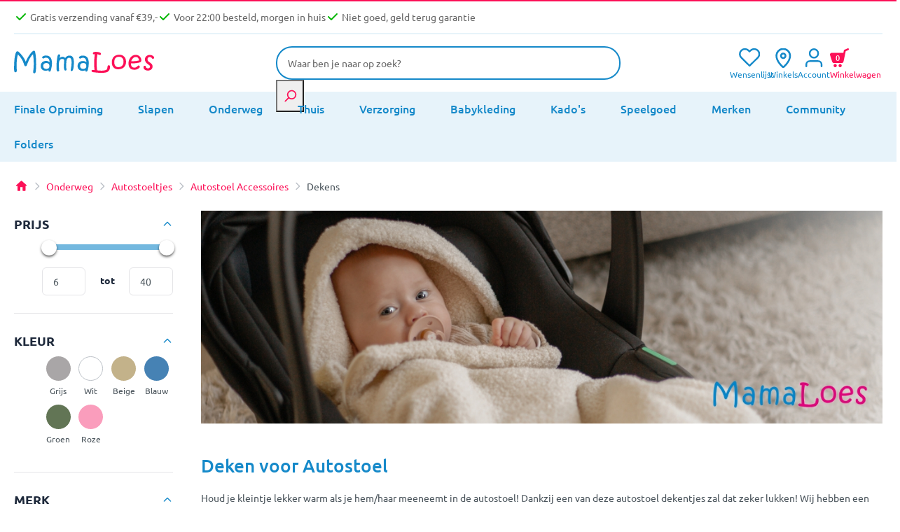

--- FILE ---
content_type: text/html; charset=utf-8
request_url: https://www.mamaloes.nl/onderweg/autostoeltjes/accessoires/dekens
body_size: 38398
content:
<!DOCTYPE html>
<html lang="nl-NL">
<head>
        <link rel="preload" as="style" href="/area/web/default/css/app.bbb1b72aaf5673f5baa3.css"/>

<script>window.dataLayer = window.dataLayer || [];</script>

    <title>Goedkope Autostoel Deken | Shop Hier!</title>
    <meta name="description" content="Houd je kleintje warm tijdens het reizen in de autostoel met een van deze dekentjes! ♥ direct uit voorraad leverbaar ♥ voor 22u besteld = morgen in huis ♥"/>
    <meta name="keywords" content=""/>

            <meta name="robots" content="INDEX,FOLLOW"/>
    
    <link rel="canonical" href="https://www.mamaloes.nl/onderweg/autostoeltjes/accessoires/dekens"/>

            <link rel="alternate" hreflang="x-default" href="https://www.mamaloes.nl/onderweg/autostoeltjes/accessoires/dekens"/>
    
<base href="https://www.mamaloes.nl" />

<meta http-equiv="Content-Type" content="text/html; charset=utf-8"/>


    <meta property="og:image" content="https://www.mamaloes.nl/assets/images/banner/950/45ef6bb5e8326f23057596ef942e1f87_desktop.jpeg"/>

<meta name="csrf-token" content="nUJ34i9ir98DWFpPH9P9stVqKG9M9JFgrgD7aTDT"/>
<meta http-equiv="X-UA-Compatible" content="IE=edge"/>
<meta name="viewport" content="width=device-width, initial-scale=1.0, maximum-scale=1.0, user-scalable=0"/>

<link rel="apple-touch-icon" sizes="180x180" href="/apple-touch-icon.png">
<link rel="icon" type="image/png" sizes="32x32" href="/favicon-32x32.png">
<link rel="icon" type="image/png" sizes="16x16" href="/favicon-16x16.png">
<link rel="manifest" href="/site.webmanifest">
<link rel="mask-icon" href="/safari-pinned-tab.svg" color="#ffffff">
<meta name="msapplication-TileColor" content="#ffffff">
<meta name="theme-color" content="#ffffff">

<script data-cookieconsent="ignore">
    window.dataLayer = window.dataLayer || [];
    function gtag() {
        dataLayer.push(arguments);
    }
    gtag('consent', 'default', {
        'ad_personalization': 'denied',
        'ad_storage': 'denied',
        'ad_user_data': 'denied',
        'analytics_storage': 'granted',
        'functionality_storage': 'granted',
        'personalization_storage': 'granted',
        'security_storage': 'granted',
        'wait_for_update': 500,
    });
    gtag("set", "ads_data_redaction", false);
    gtag("set", "url_passthrough", true);
</script>

<link rel="stylesheet" type="text/css" href="/area/web/default/css/app.bbb1b72aaf5673f5baa3.css"/>
<link rel="preload" href="/area/web/default/js/app.bbb1b72aaf5673f5baa3.js" as="script"/>

        
<script type="text/javascript" src="//widget.trustpilot.com/bootstrap/v5/tp.widget.bootstrap.min.js" async></script>
<script id="Cookiebot" src="https://consent.cookiebot.com/uc.js" data-cbid="3c5fd0e5-2ac6-4850-b967-1d5ea55039e4" type="text/javascript" async></script>
<script>
    window.Config = {
        solar_origin_url: 'https://www.mamaloes.nl',
        mage_api_base_url: 'https://www.mamaloes.nl',
        solar_checkout_url: '/checkout',
        solar_cdn_base_url: 'https://cdn.mamaloes.nl',
        active_store_id: 1,
        active_store_code: 'default',
        active_website_code: 'default',
        default_method_code: 'bestway',
        default_carrier_code: 'tablerate',
        delivery_data: '{"default":"Vandaag besteld, dinsdag in huis","eigentransport":"Levering op afspraak door MamaLoes Bezorgservice (+\u20ac39,99)","Sameday":"Vandaag besteld, dinsdag in huis"}',
        catalog: {
            page_size_options: [12,24,32,48,64]
        },
    };

    (function (d, id) {
        if ( ! window.flowbox) {
            var f = function () {
                f.q.push(arguments);
            };
            f.q = [];
            window.flowbox = f;
        }
        if (d.getElementById(id)) {
            return;
        }
        var s = d.createElement('script'), fjs = d.scripts[d.scripts.length - 1];
        s.id = id;
        s.async = true;
        s.src = `https://connect.getflowbox.com/flowbox.js?v=${encodeURIComponent(Math.random())}`;
        document.addEventListener('DOMContentLoaded', function() {
            fjs.parentNode.insertBefore(s, fjs)
        });
    })(document, 'flowbox-js-embed');

    //Dotdigital
    (function(w,d,u,t,o,c){w['dmtrackingobjectname']=o;c=d.createElement(t);c.async=1;c.src=u;t=d.getElementsByTagName
    (t)[0];t.parentNode.insertBefore(c,t);w[o]=w[o]||function(){(w[o].q=w[o].q||[]).push(arguments);};
    })(window, document, '//static.trackedweb.net/js/_dmptv4.js', 'script', 'dmPt');
    window.dmPt('create', '', '');
    window.dmPt('track');
</script>

<!-- begin Convert Experiences code-->
<script type="text/javascript" src="//cdn-4.convertexperiments.com/v1/js/1004570-100416803.js?environment=production"></script>
<!-- end Convert Experiences code -->
    <!-- Google Tag Manager -->
<script>!function(){"use strict";function l(e){for(var t=e,r=0,n=document.cookie.split(";");r<n.length;r++){var o=n[r].split("=");if(o[0].trim()===t)return o[1]}}function s(e){return localStorage.getItem(e)}function u(e){return window[e]}function A(e,t){e=document.querySelector(e);return t?null==e?void 0:e.getAttribute(t):null==e?void 0:e.textContent}var e=window,t=document,r="script",n="dataLayer",o="https://insights.mamaloes.nl",a="",i="de35wsvwgjyha",c="90=CAxELTM6W0ZYMipcLVEATlNGSEwDGUseAAUYBggSBV0PBA%3D%3D",g="stapeUserId",v="",E="",d=!1;try{var d=!!g&&(m=navigator.userAgent,!!(m=new RegExp("Version/([0-9._]+)(.*Mobile)?.*Safari.*").exec(m)))&&16.4<=parseFloat(m[1]),f="stapeUserId"===g,I=d&&!f?function(e,t,r){void 0===t&&(t="");var n={cookie:l,localStorage:s,jsVariable:u,cssSelector:A},t=Array.isArray(t)?t:[t];if(e&&n[e])for(var o=n[e],a=0,i=t;a<i.length;a++){var c=i[a],c=r?o(c,r):o(c);if(c)return c}else console.warn("invalid uid source",e)}(g,v,E):void 0;d=d&&(!!I||f)}catch(e){console.error(e)}var m=e,g=(m[n]=m[n]||[],m[n].push({"gtm.start":(new Date).getTime(),event:"gtm.js"}),t.getElementsByTagName(r)[0]),v=I?"&bi="+encodeURIComponent(I):"",E=t.createElement(r),f=(d&&(i=8<i.length?i.replace(/([a-z]{8}$)/,"kp$1"):"kp"+i),!d&&a?a:o);E.async=!0,E.src=f+"/"+i+".js?"+c+v,null!=(e=g.parentNode)&&e.insertBefore(E,g)}();</script>
<!-- End Google Tag Manager -->


<!-- Global site tag (gtag.js) - Google Analytics -->
<script async src="https://www.googletagmanager.com/gtag/js?id=UA-32434445-1"></script>
<script>
    window.dataLayer = window.dataLayer || [];
    function gtag(){dataLayer.push(arguments);}
    gtag('js', new Date());

    gtag('config', 'UA-32434445-1', {'allow_enhanced_conversions':true});
</script>
</head>
<body class="catalog-category-page_body">
<!-- Google Tag Manager (noscript) -->
<noscript><iframe src="https://insights.mamaloes.nl/ns.html?id=GTM-59ZS6J" height="0" width="0" style="display:none;visibility:hidden"></iframe></noscript>
<!-- End Google Tag Manager (noscript) -->
<div class="off-canvas position-left is-closed --wide" id="offCanvas" data-off-canvas>
    <div class="off-canvas__container">
        <span class="modal__header">
            <span class="--title">Navigatie</span>
            <button class="close-button" aria-label="Close menu" type="button" data-close>
                <span aria-hidden="true">&times;</span>
            </button>
        </span>
        <div class="vertical menu drilldown mobile" data-drilldown data-back-button="<span class='js-drilldown-back'><button>Terug</button></span>">
            <ul class="cat-navigation">
                    <li class="">
            <a href="aanbiedingen">
                                    <img src="https://www.mamaloes.nl/storage/navigation/Opruiming FB 1080x1080 finale.png" alt="Finale Opruiming"/>
                                Finale Opruiming</a>
                    </li>
                    <li class="is-drilldown-submenu-parent">
            <a href="slapen">
                                slapen</a>
                            <ul class="menu vertical nested invisible">
                    <li id="menu__overview">
                        <a href="slapen">Toon alles in slapen</a>
                    </li>
                                                                    <li class="is-drilldown-submenu-parent">
                            <a href="slapen/babymeubelen">
                                                                    <img src="https://www.mamaloes.nl/storage/navigation/mamaloes_2-in-1_ledikant_en_commode_lize_naturel.jpg" alt="Babymeubelen"/>
                                                                Babymeubelen
                            </a>
                                                            <ul class="menu vertical nested invisible">
                                    <li id="menu__overview">
                                        <a href="slapen/babymeubelen">Toon alles in Babymeubelen</a>
                                    </li>
                                                                            <li>
                                            <a href="slapen/babymeubelen/babykamers">
                                                                                                    <img src="https://www.mamaloes.nl/storage/navigation/3-deurskast_marloes_1_1920x1920.jpg" alt="Babykamers"/>
                                                                                                Babykamers
                                            </a>
                                        </li>
                                                                            <li>
                                            <a href="slapen/babymeubelen/ledikanten">
                                                                                                    <img src="https://www.mamaloes.nl/storage/navigation/ledikant_sander_60x120_cm_1.jpg" alt="Ledikanten"/>
                                                                                                Ledikanten
                                            </a>
                                        </li>
                                                                            <li>
                                            <a href="slapen/babymeubelen/commodes">
                                                                                                    <img src="https://www.mamaloes.nl/storage/navigation/bellamy_ratata_commode_rabikomo_7.jpg" alt="Commodes"/>
                                                                                                Commodes
                                            </a>
                                        </li>
                                                                            <li>
                                            <a href="slapen/babymeubelen/kasten">
                                                                                                    <img src="https://www.mamaloes.nl/storage/navigation/bellamy_lotta_latte_2-deurskast_lolasz2d_1.jpg" alt="Kasten"/>
                                                                                                Kasten
                                            </a>
                                        </li>
                                                                    </ul>
                                                    </li>
                                                                    <li class="is-drilldown-submenu-parent">
                            <a href="slapen/babydekens">
                                                                    <img src="https://www.mamaloes.nl/storage/navigation/jollein_basic_knit_olive_green_75_x_100_cm_wiegdeken_516-511-67053_10.jpg" alt="Babydekens"/>
                                                                Babydekens
                            </a>
                                                            <ul class="menu vertical nested invisible">
                                    <li id="menu__overview">
                                        <a href="slapen/babydekens">Toon alles in Babydekens</a>
                                    </li>
                                                                            <li>
                                            <a href="slapen/babydekens/wiegdekens">
                                                                                                    <img src="https://www.mamaloes.nl/storage/navigation/Jollein-Basic-Knit-Forest-Green.jpg" alt="Wiegdekens"/>
                                                                                                Wiegdekens
                                            </a>
                                        </li>
                                                                            <li>
                                            <a href="slapen/babydekens/ledikantdekens">
                                                                                                    <img src="https://www.mamaloes.nl/storage/navigation/Jollein-Basic-Knit-Nougat-4.jpg" alt="Ledikantdekens"/>
                                                                                                Ledikantdekens
                                            </a>
                                        </li>
                                                                    </ul>
                                                    </li>
                                                                    <li class="is-drilldown-submenu-parent">
                            <a href="slapen/babylakentjes">
                                                                    <img src="https://www.mamaloes.nl/storage/navigation/26607_Lakentje_wit12_4.jpg" alt="Babylakentjes"/>
                                                                Babylakentjes
                            </a>
                                                            <ul class="menu vertical nested invisible">
                                    <li id="menu__overview">
                                        <a href="slapen/babylakentjes">Toon alles in Babylakentjes</a>
                                    </li>
                                                                            <li>
                                            <a href="slapen/babylakentjes/wieglakens">
                                                                                                    <img src="https://www.mamaloes.nl/storage/navigation/mamaloes_grijs_75_x_100_cm_wieglaken_ml040205.jpg" alt="Wieglakens"/>
                                                                                                Wieglakens
                                            </a>
                                        </li>
                                                                            <li>
                                            <a href="slapen/babylakentjes/ledikantlakens">
                                                                                                    <img src="https://www.mamaloes.nl/storage/navigation/mamaloes_roest_75_x_100_cm_wieglaken_ml040211_-_01.jpg" alt="Ledikantlakens"/>
                                                                                                Ledikantlakens
                                            </a>
                                        </li>
                                                                    </ul>
                                                    </li>
                                                                    <li class="is-drilldown-submenu-parent">
                            <a href="slapen/hoeslakens">
                                                                    <img src="https://www.mamaloes.nl/storage/navigation/mamaloes_jersey_wit_40_x_80_cm_wieg_hoeslaken_ml040301-_01.jpg" alt="Hoeslakens"/>
                                                                Hoeslakens
                            </a>
                                                            <ul class="menu vertical nested invisible">
                                    <li id="menu__overview">
                                        <a href="slapen/hoeslakens">Toon alles in Hoeslakens</a>
                                    </li>
                                                                            <li>
                                            <a href="slapen/hoeslakens/wieg">
                                                                                                    <img src="https://www.mamaloes.nl/storage/navigation/jollein_jersey_teddy_bear_cm_hoeslaken_511-507-66095.jpg" alt="Wieg Hoeslakens"/>
                                                                                                Wieg Hoeslakens
                                            </a>
                                        </li>
                                                                            <li>
                                            <a href="slapen/hoeslakens/ledikant">
                                                                                                    <img src="https://www.mamaloes.nl/storage/navigation/jollein_jersey_animals_nougat_40_x_80_90_cm_wieg_hoeslaken_511-501-67044_1_1.jpg" alt="Ledikant Hoeslakens"/>
                                                                                                Ledikant Hoeslakens
                                            </a>
                                        </li>
                                                                            <li>
                                            <a href="slapen/hoeslakens/junior">
                                                                                                    <img src="https://www.mamaloes.nl/storage/navigation/511-565-00095_8717329368781_hero.jpg" alt="Junior Hoeslakens"/>
                                                                                                Junior Hoeslakens
                                            </a>
                                        </li>
                                                                    </ul>
                                                    </li>
                                                                    <li class="is-drilldown-submenu-parent">
                            <a href="slapen/matrassen">
                                                                    <img src="https://www.mamaloes.nl/storage/navigation/abz_km42-70140_promo_70_x_140_x_10_cm_kindermatras.jpg" alt="Matrassen"/>
                                                                Matrassen
                            </a>
                                                            <ul class="menu vertical nested invisible">
                                    <li id="menu__overview">
                                        <a href="slapen/matrassen">Toon alles in Matrassen</a>
                                    </li>
                                                                            <li>
                                            <a href="slapen/matrassen/wieg">
                                                                                                    <img src="https://www.mamaloes.nl/storage/navigation/mamaloes_aaron_40x80x7_cm_ovaal_wiegmatras_2.jpg" alt="Wiegmatrassen"/>
                                                                                                Wiegmatrassen
                                            </a>
                                        </li>
                                                                            <li>
                                            <a href="slapen/matrassen/ledikant">
                                                                                                    <img src="https://www.mamaloes.nl/storage/navigation/mamaloes_millie_60x120cm_ledikantmatras_ml050514_-_01_1.jpg" alt="Ledikantmatrassen"/>
                                                                                                Ledikantmatrassen
                                            </a>
                                        </li>
                                                                            <li>
                                            <a href="slapen/matrassen/junior">
                                                                                                    <img src="https://www.mamaloes.nl/storage/navigation/hoofdfoto_abz_matras_1 (1).jpg" alt="Juniormatrassen"/>
                                                                                                Juniormatrassen
                                            </a>
                                        </li>
                                                                    </ul>
                                                    </li>
                                                                    <li class="is-drilldown-submenu-parent">
                            <a href="slapen/klamboes-en-sluiers">
                                                                    <img src="https://www.mamaloes.nl/storage/navigation/jollein_vintage_nougat_155_cm_sluier_002-001-00093.jpg" alt="Klamboes en Sluiers"/>
                                                                Klamboes en Sluiers
                            </a>
                                                            <ul class="menu vertical nested invisible">
                                    <li id="menu__overview">
                                        <a href="slapen/klamboes-en-sluiers">Toon alles in Klamboes en Sluiers</a>
                                    </li>
                                                                            <li>
                                            <a href="slapen/klamboes-en-sluiers/klamboes">
                                                                                                    <img src="https://www.mamaloes.nl/storage/navigation/jollein_vintage_olive_green_245_cm_klamboe_002-005-67058_6.jpg" alt="Klamboes"/>
                                                                                                Klamboes
                                            </a>
                                        </li>
                                                                            <li>
                                            <a href="slapen/klamboes-en-sluiers/sluiers">
                                                                                                    <img src="https://www.mamaloes.nl/storage/navigation/jollein_vintage_ruffle_nougat_155_cm_sluier_002-001-66081_.1.jpg" alt="Sluiers"/>
                                                                                                Sluiers
                                            </a>
                                        </li>
                                                                            <li>
                                            <a href="slapen/klamboes-en-sluiers/piekstokken-en-standaarden">
                                                                                                    <img src="https://www.mamaloes.nl/storage/navigation/tryco_goud_ovaal_sluierstandaard_met_voet_tr-432104.jpg" alt="Piekstokken en Standaarden"/>
                                                                                                Piekstokken en Standaarden
                                            </a>
                                        </li>
                                                                    </ul>
                                                    </li>
                                                                    <li class="is-drilldown-submenu-parent">
                            <a href="slapen/babykruiken">
                                                                    <img src="https://www.mamaloes.nl/storage/navigation/tryco_aluminium_kruik_tr-222101_2_clipped_rev_1 (1).jpg" alt="Babykruiken"/>
                                                                Babykruiken
                            </a>
                                                            <ul class="menu vertical nested invisible">
                                    <li id="menu__overview">
                                        <a href="slapen/babykruiken">Toon alles in Babykruiken</a>
                                    </li>
                                                                            <li>
                                            <a href="slapen/babykruiken/kruiken">
                                                                                                    <img src="https://www.mamaloes.nl/storage/navigation/tryco_aluminium_kruik_tr-222101_2_clipped_rev_1 (1).jpg" alt="Kruiken"/>
                                                                                                Kruiken
                                            </a>
                                        </li>
                                                                            <li>
                                            <a href="slapen/babykruiken/kruikenzakken">
                                                                                                    <img src="https://www.mamaloes.nl/storage/navigation/jollein_nougat_badstof_kruikenzak_1.jpg" alt="Kruikenzakken"/>
                                                                                                Kruikenzakken
                                            </a>
                                        </li>
                                                                            <li>
                                            <a href="slapen/babykruiken/warmteknuffels">
                                                                                                    <img src="https://www.mamaloes.nl/storage/navigation/baby_ono_cherry_grijs_lavendel_pittenzak_796_02_1.jpg" alt="Warmteknuffels"/>
                                                                                                Warmteknuffels
                                            </a>
                                        </li>
                                                                    </ul>
                                                    </li>
                                                                    <li class="is-drilldown-submenu-parent">
                            <a href="slapen/trappel-slaapzakjes">
                                                                    <img src="https://www.mamaloes.nl/storage/navigation/tr-bb443427_-_blush___blossom_groen_70_cm_sleeping_bag_-_01.jpg" alt="Trappel- &amp; Slaapzakjes"/>
                                                                Trappel- &amp; Slaapzakjes
                            </a>
                                                            <ul class="menu vertical nested invisible">
                                    <li id="menu__overview">
                                        <a href="slapen/trappel-slaapzakjes">Toon alles in Trappel- &amp; Slaapzakjes</a>
                                    </li>
                                                                            <li>
                                            <a href="slapen/trappel-slaapzakjes/inbakeren">
                                                                                                    <img src="https://www.mamaloes.nl/storage/navigation/sevibaby_star_grijs_hydrofiel_inbakerdoek_306-73.jpg" alt="Inbakeren"/>
                                                                                                Inbakeren
                                            </a>
                                        </li>
                                                                    </ul>
                                                    </li>
                                                                    <li class="is-drilldown-submenu-parent">
                            <a href="slapen/accessoires">
                                                                    <img src="https://www.mamaloes.nl/storage/navigation/mamaloes_soft_cotton_ruffle_groen_babynest_ml020124.jpg" alt="Slaapaccessoires"/>
                                                                Slaapaccessoires
                            </a>
                                                            <ul class="menu vertical nested invisible">
                                    <li id="menu__overview">
                                        <a href="slapen/accessoires">Toon alles in Slaapaccessoires</a>
                                    </li>
                                                                            <li>
                                            <a href="slapen/accessoires/babynestjes">
                                                                                                    <img src="https://www.mamaloes.nl/storage/navigation/mamaloes_soft_cotton_ruffle_groen_babynest_ml020124.jpg" alt="Babynestjes"/>
                                                                                                Babynestjes
                                            </a>
                                        </li>
                                                                            <li>
                                            <a href="slapen/accessoires/steunkussens">
                                                                                                    <img src="https://www.mamaloes.nl/storage/navigation/sevibaby_35_x_45_cm_baby_kussen_430_1.jpg" alt="Slaap- en Steunkussens"/>
                                                                                                Slaap- en Steunkussens
                                            </a>
                                        </li>
                                                                            <li>
                                            <a href="slapen/accessoires/dekbedden">
                                                                                                    <img src="https://www.mamaloes.nl/storage/navigation/zzzoo_100_x_135_cm_wit_enkel_kinderdekbed_1.jpg" alt="Dekbedden"/>
                                                                                                Dekbedden
                                            </a>
                                        </li>
                                                                            <li>
                                            <a href="slapen/accessoires/raamverduistering">
                                                                                                    <img src="https://www.mamaloes.nl/storage/navigation/little_luca_black_out_blinds_statisch_verduisteringsgordijn.jpg" alt="Raamverduistering"/>
                                                                                                Raamverduistering
                                            </a>
                                        </li>
                                                                            <li>
                                            <a href="slapen/accessoires/matrasbeschermers">
                                                                                                    <img src="https://www.mamaloes.nl/storage/navigation/babymatex_oxi_drukverlagende_matrastopper_tb0211-324-327-331_1_2.jpg" alt="Matrasbeschermers"/>
                                                                                                Matrasbeschermers
                                            </a>
                                        </li>
                                                                            <li>
                                            <a href="slapen/accessoires/hoofdbeschermers-bedbumpers">
                                                                                                    <img src="https://www.mamaloes.nl/storage/navigation/mamaloes_velours_rib_roze_30_x_180_cm_bedbumper_ml020512_-_04.jpg" alt="Hoofdbeschermers &amp; Bedbumpers"/>
                                                                                                Hoofdbeschermers &amp; Bedbumpers
                                            </a>
                                        </li>
                                                                    </ul>
                                                    </li>
                                                                    <li class="is-drilldown-submenu-parent">
                            <a href="slapen/decoratie-babykamer">
                                                                    <img src="https://www.mamaloes.nl/storage/navigation/label_label_recycled_rabbit_rosa_ivory_muurdecoratie_llpl-04311.jpg" alt="Decoratie Babykamer"/>
                                                                Decoratie Babykamer
                            </a>
                                                            <ul class="menu vertical nested invisible">
                                    <li id="menu__overview">
                                        <a href="slapen/decoratie-babykamer">Toon alles in Decoratie Babykamer</a>
                                    </li>
                                                                            <li>
                                            <a href="slapen/decoratie-babykamer/billendoekjes-houders">
                                                                                                    <img src="https://www.mamaloes.nl/storage/navigation/b_b_-jou_taupe_easy_wipe_box_422805_1.jpg" alt="Billendoekjes Houders"/>
                                                                                                Billendoekjes Houders
                                            </a>
                                        </li>
                                                                            <li>
                                            <a href="slapen/decoratie-babykamer/mandjes">
                                                                                                    <img src="https://www.mamaloes.nl/storage/navigation/mordesign_morbear_large_opbergmand_mrbr-sptl11.jpg" alt="Mandjes"/>
                                                                                                Mandjes
                                            </a>
                                        </li>
                                                                            <li>
                                            <a href="slapen/decoratie-babykamer/vloerkleden">
                                                                                                    <img src="https://www.mamaloes.nl/storage/navigation/rebel_roads_country_life_95x133_cm_speelmat_rqutwga90095133t01_1.jpg" alt="Vloerkleden"/>
                                                                                                Vloerkleden
                                            </a>
                                        </li>
                                                                    </ul>
                                                    </li>
                                                                    <li class="is-drilldown-submenu-parent">
                            <a href="slapen/verlichting">
                                                                    <img src="https://www.mamaloes.nl/storage/navigation/sam_schaap.jpg" alt="Lampjes &amp; Wekkers"/>
                                                                Lampjes &amp; Wekkers
                            </a>
                                                            <ul class="menu vertical nested invisible">
                                    <li id="menu__overview">
                                        <a href="slapen/verlichting">Toon alles in Lampjes &amp; Wekkers</a>
                                    </li>
                                                                            <li>
                                            <a href="slapen/verlichting/babyprojectors">
                                                                                                    <img src="https://www.mamaloes.nl/storage/navigation/zazu_otto_de_zeeotter_ocean_projector_za-otto-01nd_1.jpg" alt="Babyprojectors"/>
                                                                                                Babyprojectors
                                            </a>
                                        </li>
                                                                            <li>
                                            <a href="slapen/verlichting/kinderwekkers">
                                                                                                    <img src="https://www.mamaloes.nl/storage/navigation/sam_schaap.jpg" alt="Kinderwekkers"/>
                                                                                                Kinderwekkers
                                            </a>
                                        </li>
                                                                            <li>
                                            <a href="slapen/verlichting/nachtlampjes">
                                                                                                    <img src="https://www.mamaloes.nl/storage/navigation/zazu_roze_automatisch_led_nachtlampje_za-socket-03_1.jpg" alt="Nachtlampjes"/>
                                                                                                Nachtlampjes
                                            </a>
                                        </li>
                                                                    </ul>
                                                    </li>
                                                                    <li class="is-drilldown-submenu-parent">
                            <a href="slapen/wiegjes">
                                                                    <img src="https://www.mamaloes.nl/storage/navigation/babygo_sleep_good_white_wieg_4351_8.jpg" alt="Wiegjes"/>
                                                                Wiegjes
                            </a>
                                                            <ul class="menu vertical nested invisible">
                                    <li id="menu__overview">
                                        <a href="slapen/wiegjes">Toon alles in Wiegjes</a>
                                    </li>
                                                                            <li>
                                            <a href="slapen/wiegjes/wieg-aan-bed">
                                                                                                    <img src="https://www.mamaloes.nl/storage/navigation/babygo_sidebyside_creme_wieg_aan_bed_4161_14.jpg" alt="Co-sleepers"/>
                                                                                                Co-sleepers
                                            </a>
                                        </li>
                                                                    </ul>
                                                    </li>
                                    </ul>
                    </li>
                    <li class="is-drilldown-submenu-parent">
            <a href="onderweg">
                                onderweg</a>
                            <ul class="menu vertical nested invisible">
                    <li id="menu__overview">
                        <a href="onderweg">Toon alles in onderweg</a>
                    </li>
                                                                    <li class="is-drilldown-submenu-parent">
                            <a href="onderweg/autostoeltjes">
                                                                    <img src="https://www.mamaloes.nl/storage/navigation/di-111917_-_ding_mace_black-grey_-_01.jpg" alt="Autostoeltjes"/>
                                                                Autostoeltjes
                            </a>
                                                            <ul class="menu vertical nested invisible">
                                    <li id="menu__overview">
                                        <a href="onderweg/autostoeltjes">Toon alles in Autostoeltjes</a>
                                    </li>
                                                                            <li>
                                            <a href="onderweg/autostoeltjes/groep-0-0-13-kg">
                                                                                                    <img src="https://www.mamaloes.nl/storage/navigation/cangaroo_macan_icon_hydra_grey_40-83_cm_i-size_autostoel_1.jpg" alt="Baby autostoel (40 - 87 cm)"/>
                                                                                                Baby autostoel (40 - 87 cm)
                                            </a>
                                        </li>
                                                                            <li>
                                            <a href="onderweg/autostoeltjes/40-150cm">
                                                                                                    <img src="https://www.mamaloes.nl/storage/navigation/ding_fynn_grey_360_i-size_autostoel_0-36_kg_di-111925_2_3.jpg" alt="Meegroei autostoel (40-150 cm)"/>
                                                                                                Meegroei autostoel (40-150 cm)
                                            </a>
                                        </li>
                                                                            <li>
                                            <a href="onderweg/autostoeltjes/groep-1-2-3-9-36-kg">
                                                                                                    <img src="https://www.mamaloes.nl/storage/navigation/lorelli_rio_black_76-150_cm_i-size_autostoel_1007196-2401_1.jpg" alt="Peuter autostoel (76-150 cm)"/>
                                                                                                Peuter autostoel (76-150 cm)
                                            </a>
                                        </li>
                                                                            <li>
                                            <a href="onderweg/autostoeltjes/groep-2-3-15-36-kg">
                                                                                                    <img src="https://www.mamaloes.nl/storage/navigation/ding_owen_olive_green_100-150_cm_i-size_autostoel_di-903253_6.jpg" alt="Kinder autostoel (100-150 cm)"/>
                                                                                                Kinder autostoel (100-150 cm)
                                            </a>
                                        </li>
                                                                            <li>
                                            <a href="onderweg/autostoeltjes/i-size">
                                                                                                    <img src="https://www.mamaloes.nl/storage/navigation/lorelli_aviator_black_jasper_40-150_cm_360_i-size_autostoel_1007183-2401.jpg" alt="i-Size Autostoelen"/>
                                                                                                i-Size Autostoelen
                                            </a>
                                        </li>
                                                                            <li>
                                            <a href="onderweg/autostoeltjes/isofix">
                                                                                                    <img src="https://www.mamaloes.nl/storage/navigation/ding_noel_black_125-150_cm_i-size_booster_di-910039_10 (1).jpg" alt=" ISOFIX Autostoeltjes"/>
                                                                                                 ISOFIX Autostoeltjes
                                            </a>
                                        </li>
                                                                    </ul>
                                                    </li>
                                                                    <li class="is-drilldown-submenu-parent">
                            <a href="onderweg/buggys">
                                                                    <img src="https://www.mamaloes.nl/storage/navigation/ding_otis_black_5_standen_buggy_di-902799_6.jpg" alt="Buggy&#039;s"/>
                                                                Buggy&#039;s
                            </a>
                                                            <ul class="menu vertical nested invisible">
                                    <li id="menu__overview">
                                        <a href="onderweg/buggys">Toon alles in Buggy&#039;s</a>
                                    </li>
                                                                            <li>
                                            <a href="onderweg/buggys/accessoires">
                                                                                                    <img src="https://www.mamaloes.nl/storage/navigation/ding_donkergrijs_uv_buggy_parasol_di-252427_1.jpg" alt="Buggy Accessoires"/>
                                                                                                Buggy Accessoires
                                            </a>
                                        </li>
                                                                    </ul>
                                                    </li>
                                                                    <li class="">
                            <a href="onderweg/bolderkarren">
                                                                    <img src="https://www.mamaloes.nl/storage/navigation/pronto_cloud_grey_bolderkar_-_duowagen.jpg" alt="Bolderkarren"/>
                                                                Bolderkarren
                            </a>
                                                    </li>
                                                                    <li class="is-drilldown-submenu-parent">
                            <a href="onderweg/draagzakken">
                                                                    <img src="https://www.mamaloes.nl/storage/navigation/babylonia_flexia_deep_grey_draagzak.jpg" alt="Draagzakken"/>
                                                                Draagzakken
                            </a>
                                                            <ul class="menu vertical nested invisible">
                                    <li id="menu__overview">
                                        <a href="onderweg/draagzakken">Toon alles in Draagzakken</a>
                                    </li>
                                                                            <li>
                                            <a href="onderweg/draagzakken/draagdoeken">
                                                                                                    <img src="https://www.mamaloes.nl/storage/navigation/cangaroo_sling_cherish_black_draagdoek.jpg" alt="Draagdoeken"/>
                                                                                                Draagdoeken
                                            </a>
                                        </li>
                                                                    </ul>
                                                    </li>
                                                                    <li class="is-drilldown-submenu-parent">
                            <a href="onderweg/duowagens">
                                                                    <img src="https://www.mamaloes.nl/storage/navigation/ding_mellizo_forest_green_duowagen_di-902867_3.jpg" alt="Duowagens"/>
                                                                Duowagens
                            </a>
                                                            <ul class="menu vertical nested invisible">
                                    <li id="menu__overview">
                                        <a href="onderweg/duowagens">Toon alles in Duowagens</a>
                                    </li>
                                                                            <li>
                                            <a href="onderweg/duowagens/duobuggys">
                                                                                                    <img src="https://www.mamaloes.nl/storage/navigation/ding_mellizo_forest_green_duowagen_di-902867_3.jpg" alt="Duobuggy&#039;s"/>
                                                                                                Duobuggy&#039;s
                                            </a>
                                        </li>
                                                                            <li>
                                            <a href="onderweg/duowagens/duo-kinderwagens">
                                                                                                    <img src="https://www.mamaloes.nl/storage/navigation/babygo_twinner_blue_tandem_duowagen_7502_3.jpg" alt=" Duo Kinderwagens"/>
                                                                                                 Duo Kinderwagens
                                            </a>
                                        </li>
                                                                            <li>
                                            <a href="onderweg/duowagens/tandems">
                                                                                                    <img src="https://www.mamaloes.nl/storage/navigation/mamaloes-ding-amigo-black-sliver-0001.jpg" alt="Tandems"/>
                                                                                                Tandems
                                            </a>
                                        </li>
                                                                    </ul>
                                                    </li>
                                                                    <li class="is-drilldown-submenu-parent">
                            <a href="onderweg/kinderwagens">
                                                                    <img src="https://www.mamaloes.nl/storage/navigation/kunert_brav_cappuccino_2-in-1_kinderwagen_bre-13.jpg" alt="Kinderwagens"/>
                                                                Kinderwagens
                            </a>
                                                            <ul class="menu vertical nested invisible">
                                    <li id="menu__overview">
                                        <a href="onderweg/kinderwagens">Toon alles in Kinderwagens</a>
                                    </li>
                                                                            <li>
                                            <a href="onderweg/kinderwagens/accessoires">
                                                                                                    <img src="https://www.mamaloes.nl/storage/navigation/eco_toys_meerijdplankje_met_zitje_voor_kinderwagen_hc547159_1.jpg" alt="Kinderwagen Accessoires"/>
                                                                                                Kinderwagen Accessoires
                                            </a>
                                        </li>
                                                                            <li>
                                            <a href="onderweg/luiertassen/tassenhaken">
                                                                                                    <img src="https://www.mamaloes.nl/storage/navigation/di-252416_-_5420067926221_-_baby_stroller_hooks_2pcs_-_01_1.jpg" alt="Tassenhaken"/>
                                                                                                Tassenhaken
                                            </a>
                                        </li>
                                                                    </ul>
                                                    </li>
                                                                    <li class="is-drilldown-submenu-parent">
                            <a href="onderweg/luiertassen">
                                                                    <img src="https://www.mamaloes.nl/storage/navigation/jollein_boucle_biscuit_verzorgingstas_027-819-66067.jpg" alt="Luiertassen"/>
                                                                Luiertassen
                            </a>
                                                            <ul class="menu vertical nested invisible">
                                    <li id="menu__overview">
                                        <a href="onderweg/luiertassen">Toon alles in Luiertassen</a>
                                    </li>
                                                                            <li>
                                            <a href="onderweg/luiertassen/kindertassen">
                                                                                                    <img src="https://www.mamaloes.nl/storage/navigation/jollein_colourblock_naturel_rugtasje_057-591-68069_1.jpg" alt="Kindertassen"/>
                                                                                                Kindertassen
                                            </a>
                                        </li>
                                                                            <li>
                                            <a href="onderweg/luiertassen/luieretuis-en-matjes">
                                                                                                    <img src="https://www.mamaloes.nl/storage/navigation/jollein_twill_natural_etui_053-577-68021.jpg" alt="Luieretui&#039;s en Matjes"/>
                                                                                                Luieretui&#039;s en Matjes
                                            </a>
                                        </li>
                                                                            <li>
                                            <a href="onderweg/luiertassen/tassenhaken">
                                                                                                    <img src="https://www.mamaloes.nl/storage/navigation/di-252416_-_5420067926221_-_baby_stroller_hooks_2pcs_-_01_1.jpg" alt="Tassenhaken"/>
                                                                                                Tassenhaken
                                            </a>
                                        </li>
                                                                    </ul>
                                                    </li>
                                                                    <li class="is-drilldown-submenu-parent">
                            <a href="onderweg/reisbedjes">
                                                                    <img src="https://www.mamaloes.nl/storage/navigation/mamaloes_zwart_campingbed_ml030101_-_2.jpg" alt="Reisbedjes"/>
                                                                Reisbedjes
                            </a>
                                                            <ul class="menu vertical nested invisible">
                                    <li id="menu__overview">
                                        <a href="onderweg/reisbedjes">Toon alles in Reisbedjes</a>
                                    </li>
                                                                            <li>
                                            <a href="onderweg/reisbedjes/accessoires">
                                                                                                    <img src="https://www.mamaloes.nl/storage/navigation/mamaloes-opvouwbaar-campingbed-matras.jpg" alt="Accessoires"/>
                                                                                                Accessoires
                                            </a>
                                        </li>
                                                                    </ul>
                                                    </li>
                                                                    <li class="">
                            <a href="onderweg/voetenzakken">
                                                                    <img src="https://www.mamaloes.nl/storage/navigation/zaffiro_voetenzak.jpg" alt="Voetenzakken"/>
                                                                Voetenzakken
                            </a>
                                                    </li>
                                                                    <li class="is-drilldown-submenu-parent">
                            <a href="onderweg/kinderveiligheid">
                                                                    <img src="https://www.mamaloes.nl/storage/navigation/cangaroo_skate_black_54-58_cm_kinderhelm_108860_1.jpg" alt="Kinderveiligheid"/>
                                                                Kinderveiligheid
                            </a>
                                                            <ul class="menu vertical nested invisible">
                                    <li id="menu__overview">
                                        <a href="onderweg/kinderveiligheid">Toon alles in Kinderveiligheid</a>
                                    </li>
                                                                            <li>
                                            <a href="onderweg/kinderveiligheid/kinderhelmen">
                                                                                                    <img src="https://www.mamaloes.nl/storage/navigation/cangaroo_skate_black_54-58_cm_kinderhelm_108860_1.jpg" alt="Kinderhelmen"/>
                                                                                                Kinderhelmen
                                            </a>
                                        </li>
                                                                    </ul>
                                                    </li>
                                    </ul>
                    </li>
                    <li class="is-drilldown-submenu-parent">
            <a href="thuis">
                                thuis</a>
                            <ul class="menu vertical nested invisible">
                    <li id="menu__overview">
                        <a href="thuis">Toon alles in thuis</a>
                    </li>
                                                                    <li class="">
                            <a href="thuis/babyfoons">
                                                                    <img src="https://www.mamaloes.nl/storage/navigation/angelcare_beeldbabyfoon_met_bewegingssensor_1.jpg" alt="Babyfoons"/>
                                                                Babyfoons
                            </a>
                                                    </li>
                                                                    <li class="">
                            <a href="thuis/babyschommels">
                                                                    <img src="https://www.mamaloes.nl/storage/navigation/ding_hugg_black_swing_babyschommel.jpg" alt="Babyschommels"/>
                                                                Babyschommels
                            </a>
                                                    </li>
                                                                    <li class="is-drilldown-submenu-parent">
                            <a href="thuis/boxen">
                                                                    <img src="https://www.mamaloes.nl/storage/navigation/mamaloesbasicboxzwart_4_1.jpg" alt="Boxen"/>
                                                                Boxen
                            </a>
                                                            <ul class="menu vertical nested invisible">
                                    <li id="menu__overview">
                                        <a href="thuis/boxen">Toon alles in Boxen</a>
                                    </li>
                                                                            <li>
                                            <a href="thuis/boxen/inklapbare-boxen">
                                                                                                    <img src="https://www.mamaloes.nl/storage/navigation/mamaloesdeluxeboxgrijs66_4_1.jpg" alt="Inklapbare Boxen"/>
                                                                                                Inklapbare Boxen
                                            </a>
                                        </li>
                                                                            <li>
                                            <a href="thuis/boxen/accessoires">
                                                                                                    <img src="https://www.mamaloes.nl/storage/navigation/MamaLoes_Aankleedvlak_01_4.jpg" alt="Accessoires"/>
                                                                                                Accessoires
                                            </a>
                                        </li>
                                                                    </ul>
                                                    </li>
                                                                    <li class="is-drilldown-submenu-parent">
                            <a href="thuis/campingbedjes">
                                                                    <img src="https://www.mamaloes.nl/storage/navigation/mamaloes_zwart_campingbed_ml030101_-_2.jpg" alt="Campingbedjes"/>
                                                                Campingbedjes
                            </a>
                                                            <ul class="menu vertical nested invisible">
                                    <li id="menu__overview">
                                        <a href="thuis/campingbedjes">Toon alles in Campingbedjes</a>
                                    </li>
                                                                            <li>
                                            <a href="thuis/campingbedjes/reisbed-accessoires">
                                                                                                    <img src="https://www.mamaloes.nl/storage/navigation/mamaloes-opvouwbaar-campingbed-matras.jpg" alt="Accessoires"/>
                                                                                                Accessoires
                                            </a>
                                        </li>
                                                                    </ul>
                                                    </li>
                                                                    <li class="is-drilldown-submenu-parent">
                            <a href="thuis/kindermeubels">
                                                                    <img src="https://www.mamaloes.nl/storage/navigation/mamaloes_jamie_taupe_boucl_kinderfauteuil_ml040704_-_02_1.jpg" alt="Kindermeubels"/>
                                                                Kindermeubels
                            </a>
                                                            <ul class="menu vertical nested invisible">
                                    <li id="menu__overview">
                                        <a href="thuis/kindermeubels">Toon alles in Kindermeubels</a>
                                    </li>
                                                                            <li>
                                            <a href="thuis/kindermeubels/fauteuils">
                                                                                                    <img src="https://www.mamaloes.nl/storage/navigation/mamaloes_jamie_taupe_boucl_kinderfauteuil_ml040704_-_02_1.jpg" alt="Fauteuils"/>
                                                                                                Fauteuils
                                            </a>
                                        </li>
                                                                            <li>
                                            <a href="thuis/kindermeubels/tafeltjes-met-stoeltjes">
                                                                                                    <img src="https://www.mamaloes.nl/storage/navigation/teggi_grey_old_rose_turquoise_set.jpg" alt="Tafel met Stoeltjes"/>
                                                                                                Tafel met Stoeltjes
                                            </a>
                                        </li>
                                                                            <li>
                                            <a href="thuis/kindermeubels/opbergkisten">
                                                                                                    <img src="https://www.mamaloes.nl/storage/navigation/tega_baby_linen_multifunctionele_opbergbox_pw-001-176.jpg" alt="Opbergkisten"/>
                                                                                                Opbergkisten
                                            </a>
                                        </li>
                                                                            <li>
                                            <a href="speelgoed/buiten/glijbanen">
                                                                                                    <img src="https://www.mamaloes.nl/storage/navigation/dolu_junior_glijbaan_3028_1.jpg" alt="Glijbanen"/>
                                                                                                Glijbanen
                                            </a>
                                        </li>
                                                                            <li>
                                            <a href="thuis/kindermeubels/klimspeelgoed">
                                                                                                    <img src="https://www.mamaloes.nl/storage/navigation/nature_pikler_new_2__clipped_rev_1.jpg" alt="Klimspeelgoed"/>
                                                                                                Klimspeelgoed
                                            </a>
                                        </li>
                                                                    </ul>
                                                    </li>
                                                                    <li class="is-drilldown-submenu-parent">
                            <a href="thuis/kinderstoelen">
                                                                    <img src="https://www.mamaloes.nl/storage/navigation/ding_daily_black_houten_kinderstoel_di-926740_1.jpg" alt="Kinderstoelen"/>
                                                                Kinderstoelen
                            </a>
                                                            <ul class="menu vertical nested invisible">
                                    <li id="menu__overview">
                                        <a href="thuis/kinderstoelen">Toon alles in Kinderstoelen</a>
                                    </li>
                                                                            <li>
                                            <a href="thuis/kinderstoelen/meegroei-kinderstoelen">
                                                                                                    <img src="https://www.mamaloes.nl/storage/navigation/Babygo_Family_XL_Naturel_Meegroei_Kinderstoel_1_4.jpg" alt="Meegroei Kinderstoelen"/>
                                                                                                Meegroei Kinderstoelen
                                            </a>
                                        </li>
                                                                            <li>
                                            <a href="thuis/kinderstoelen/inklapbare-kinderstoelen">
                                                                                                    <img src="https://www.mamaloes.nl/storage/navigation/cangaroo_tiramisu_grey_2-in-1_kinderstoel_13783_1.jpg" alt="Inklapbare Kinderstoelen"/>
                                                                                                Inklapbare Kinderstoelen
                                            </a>
                                        </li>
                                                                            <li>
                                            <a href="thuis/kinderstoelen/verkleiners">
                                                                                                    <img src="https://www.mamaloes.nl/storage/navigation/mamaloes_grey_stars_stoelverkleiner_w388564.jpg" alt="Kinderstoel Verkleiners"/>
                                                                                                Kinderstoel Verkleiners
                                            </a>
                                        </li>
                                                                            <li>
                                            <a href="thuis/kinderstoelen/verhogers">
                                                                                                    <img src="https://www.mamaloes.nl/storage/navigation/badabulle_home_go_booster_beer_stoelverhoger_b009015_1.jpg" alt="Kinderstoel Verhogers"/>
                                                                                                Kinderstoel Verhogers
                                            </a>
                                        </li>
                                                                            <li>
                                            <a href="thuis/kinderstoelen/accessoires">
                                                                                                    <img src="https://www.mamaloes.nl/storage/navigation/lorelli_safety_harness_grey_1.jpg" alt="Accessoires"/>
                                                                                                Accessoires
                                            </a>
                                        </li>
                                                                            <li>
                                            <a href="thuis/kinderstoelen/speelgoed">
                                                                                                    <img src="https://www.mamaloes.nl/storage/navigation/sassy_teeth_twirl_sensatie_station_educatief_speelgoed_s80680.jpg" alt="Kinderstoel Speelgoed"/>
                                                                                                Kinderstoel Speelgoed
                                            </a>
                                        </li>
                                                                    </ul>
                                                    </li>
                                                                    <li class="is-drilldown-submenu-parent">
                            <a href="thuis/looptrainers">
                                                                    <img src="https://www.mamaloes.nl/storage/navigation/eco_toys_zwart_mercedes_benz_g-klasse_loopauto_652.jpg" alt="Looptrainers"/>
                                                                Looptrainers
                            </a>
                                                            <ul class="menu vertical nested invisible">
                                    <li id="menu__overview">
                                        <a href="thuis/looptrainers">Toon alles in Looptrainers</a>
                                    </li>
                                                                            <li>
                                            <a href="thuis/looptrainers/driewielers">
                                                                                                    <img src="https://www.mamaloes.nl/storage/navigation/dolu_my_first_driewieler_met_duwstang_7007_1.jpg" alt="Driewielers"/>
                                                                                                Driewielers
                                            </a>
                                        </li>
                                                                            <li>
                                            <a href="thuis/looptrainers/kinderstepjes">
                                                                                                    <img src="https://www.mamaloes.nl/storage/navigation/momi_kiuru_black_2-in-1_step_loopfiets_huba00035_2.jpg" alt="Kinderstepjes"/>
                                                                                                Kinderstepjes
                                            </a>
                                        </li>
                                                                            <li>
                                            <a href="thuis/looptrainers/fietsjes">
                                                                                                    <img src="https://www.mamaloes.nl/storage/navigation/tryco_rocky_stonegreen_balance_bike_-_01.jpg" alt=" Loopfietsjes"/>
                                                                                                 Loopfietsjes
                                            </a>
                                        </li>
                                                                            <li>
                                            <a href="thuis/looptrainers/scooters">
                                                                                                    <img src="https://www.mamaloes.nl/storage/navigation/eco-toys-white-retro-scooter.jpg" alt="Loopscooters"/>
                                                                                                Loopscooters
                                            </a>
                                        </li>
                                                                            <li>
                                            <a href="thuis/looptrainers/loopwagens">
                                                                                                    <img src="https://www.mamaloes.nl/storage/navigation/llbb-35830_-_activity_walker_-_8720663935830-1.jpg" alt=" Loopwagens"/>
                                                                                                 Loopwagens
                                            </a>
                                        </li>
                                                                            <li>
                                            <a href="thuis/looptrainers/baby-activity-jumpers">
                                                                                                    <img src="https://www.mamaloes.nl/storage/navigation/mamaloes_eco_toys_green_forest_jumper_hc393705_2.jpg" alt="Baby Activity Jumpers"/>
                                                                                                Baby Activity Jumpers
                                            </a>
                                        </li>
                                                                    </ul>
                                                    </li>
                                                                    <li class="">
                            <a href="thuis/muziekmobielen">
                                                                    <img src="https://www.mamaloes.nl/storage/navigation/eco_toys_bear_muziekmobiel_hc470937_.jpg" alt="Muziekmobielen"/>
                                                                Muziekmobielen
                            </a>
                                                    </li>
                                                                    <li class="">
                            <a href="thuis/speelkleden">
                                                                    <img src="https://www.mamaloes.nl/storage/navigation/mordesign_beige_baby_gym_met_speelkleed_d-19.jpg" alt="Speelkleden"/>
                                                                Speelkleden
                            </a>
                                                    </li>
                                                                    <li class="is-drilldown-submenu-parent">
                            <a href="thuis/veiligheid">
                                                                    <img src="https://www.mamaloes.nl/storage/navigation/sevibaby_2_stuks_kastdeurklem_8598.jpg" alt="Veiligheid"/>
                                                                Veiligheid
                            </a>
                                                            <ul class="menu vertical nested invisible">
                                    <li id="menu__overview">
                                        <a href="thuis/veiligheid">Toon alles in Veiligheid</a>
                                    </li>
                                                                            <li>
                                            <a href="thuis/veiligheid/deurstoppers">
                                                                                                    <img src="https://www.mamaloes.nl/storage/navigation/sevibaby_2_stuks_deurstopper_400.jpg" alt="Deurstoppers"/>
                                                                                                Deurstoppers
                                            </a>
                                        </li>
                                                                            <li>
                                            <a href="thuis/veiligheid/bedhekjes">
                                                                                                    <img src="https://www.mamaloes.nl/storage/navigation/cangaroo_bed_rail_grey_120_cm_bedhekje_109959_1.jpg" alt="Bedhekjes"/>
                                                                                                Bedhekjes
                                            </a>
                                        </li>
                                                                            <li>
                                            <a href="thuis/veiligheid/hoekbeschermers">
                                                                                                    <img src="https://www.mamaloes.nl/storage/navigation/baby_ono_safe_home_hoekbeschermers.jpg" alt="Hoekbeschermers"/>
                                                                                                Hoekbeschermers
                                            </a>
                                        </li>
                                                                            <li>
                                            <a href="thuis/veiligheid/kastdeurklemmen">
                                                                                                    <img src="https://www.mamaloes.nl/storage/navigation/baby_ono_safety_locks_4_stuks_universele_kastdeurklem_1644_1.jpg" alt="Kastdeurklemmen"/>
                                                                                                Kastdeurklemmen
                                            </a>
                                        </li>
                                                                            <li>
                                            <a href="thuis/veiligheid/multilocks">
                                                                                                    <img src="https://www.mamaloes.nl/storage/navigation/sevibaby_mini_2_stuks_zelfklevend_multilock_55.jpg" alt="Multilocks"/>
                                                                                                Multilocks
                                            </a>
                                        </li>
                                                                            <li>
                                            <a href="thuis/veiligheid/stopcontactbeschermers">
                                                                                                    <img src="https://www.mamaloes.nl/storage/navigation/sevibaby_8_stuks_stopcontactbeschermers_8628.jpg" alt="Stopcontactbeschermers"/>
                                                                                                Stopcontactbeschermers
                                            </a>
                                        </li>
                                                                    </ul>
                                                    </li>
                                                                    <li class="is-drilldown-submenu-parent">
                            <a href="thuis/wipstoeltjes">
                                                                    <img src="https://www.mamaloes.nl/storage/navigation/Momi-Lumiwood-Star-Wipstoel-BULE00009-20.jpg" alt="Wipstoeltjes"/>
                                                                Wipstoeltjes
                            </a>
                                                            <ul class="menu vertical nested invisible">
                                    <li id="menu__overview">
                                        <a href="thuis/wipstoeltjes">Toon alles in Wipstoeltjes</a>
                                    </li>
                                                                            <li>
                                            <a href="thuis/wipstoeltjes/zitzakken">
                                                                                                    <img src="https://www.mamaloes.nl/storage/navigation/doomoo_seat_n_grow_grey_zitzak_sg03_1.jpg" alt="Zitzakken"/>
                                                                                                Zitzakken
                                            </a>
                                        </li>
                                                                    </ul>
                                                    </li>
                                                                    <li class="">
                            <a href="thuis/traphekjes">
                                                                    <img src="https://www.mamaloes.nl/storage/navigation/baby_ono_safety_gate_wit_traphek_klemhek_943-01.jpg" alt="Traphekjes"/>
                                                                Traphekjes
                            </a>
                                                    </li>
                                    </ul>
                    </li>
                    <li class="is-drilldown-submenu-parent">
            <a href="verzorging">
                                verzorging</a>
                            <ul class="menu vertical nested invisible">
                    <li id="menu__overview">
                        <a href="verzorging">Toon alles in verzorging</a>
                    </li>
                                                                    <li class="is-drilldown-submenu-parent">
                            <a href="verzorging/baby-care">
                                                                    <img src="https://www.mamaloes.nl/storage/navigation/bebe-jou_taupe_geschenkset_424505_2_1920x1920.jpg" alt="Babycare"/>
                                                                Babycare
                            </a>
                                                            <ul class="menu vertical nested invisible">
                                    <li id="menu__overview">
                                        <a href="verzorging/baby-care">Toon alles in Babycare</a>
                                    </li>
                                                                            <li>
                                            <a href="verzorging/baby-care/thermometers">
                                                                                                    <img src="https://www.mamaloes.nl/storage/navigation/weewell_digitale_thermometer_met_groot_scherm_wtd105.jpg" alt="Thermometers"/>
                                                                                                Thermometers
                                            </a>
                                        </li>
                                                                            <li>
                                            <a href="verzorging/baby-care/weegschalen">
                                                                                                    <img src="https://www.mamaloes.nl/storage/navigation/weewell_elektronische_weegschaal_wwd700_1.jpg" alt=" Babyweegschalen"/>
                                                                                                 Babyweegschalen
                                            </a>
                                        </li>
                                                                            <li>
                                            <a href="verzorging/baby-care/neusreinigers">
                                                                                                    <img src="https://www.mamaloes.nl/storage/navigation/baby_ono_elektrische_neusreiniger_1470.jpg" alt="Neusreinigers"/>
                                                                                                Neusreinigers
                                            </a>
                                        </li>
                                                                            <li>
                                            <a href="verzorging/baby-care/nagelschaartjes">
                                                                                                    <img src="https://www.mamaloes.nl/storage/navigation/lorelli_wit_baby_manicureset_1024030-0003_1.jpg" alt="Nagelschaartjes"/>
                                                                                                Nagelschaartjes
                                            </a>
                                        </li>
                                                                            <li>
                                            <a href="verzorging/baby-care/tandenborstels">
                                                                                                    <img src="https://www.mamaloes.nl/storage/navigation/baby_ono_blauw_tandenborstel_set_550_div.jpg" alt="Tandenborstels"/>
                                                                                                Tandenborstels
                                            </a>
                                        </li>
                                                                    </ul>
                                                    </li>
                                                                    <li class="is-drilldown-submenu-parent">
                            <a href="verzorging/babytextiel">
                                                                    <img src="https://www.mamaloes.nl/storage/navigation/blush_blossom_dinosaurus_70_x_70_cm_6_stuks_hydrofiel_luiers_tr-bb443413_0.jpg" alt="Babytextiel"/>
                                                                Babytextiel
                            </a>
                                                            <ul class="menu vertical nested invisible">
                                    <li id="menu__overview">
                                        <a href="verzorging/babytextiel">Toon alles in Babytextiel</a>
                                    </li>
                                                                            <li>
                                            <a href="verzorging/babytextiel/aankleedkussenhoezen">
                                                                                                    <img src="https://www.mamaloes.nl/storage/navigation/mamaloes_white_deluxe_aankleedkussen_w388496.jpg" alt="Aankleedkussenhoezen"/>
                                                                                                Aankleedkussenhoezen
                                            </a>
                                        </li>
                                                                            <li>
                                            <a href="verzorging/babytextiel/badcapes">
                                                                                                    <img src="https://www.mamaloes.nl/storage/navigation/mamaloes_badstof_groen_badcape_ml010404_-_01.jpg" alt="Badcapes"/>
                                                                                                Badcapes
                                            </a>
                                        </li>
                                                                            <li>
                                            <a href="verzorging/babytextiel/luiers">
                                                                                                    <img src="https://www.mamaloes.nl/storage/navigation/blush_blossom_dinosaurus_70_x_70_cm_6_stuks_hydrofiel_luiers_tr-bb443413_0 (1).jpg" alt="Hydrofiele Luiers"/>
                                                                                                Hydrofiele Luiers
                                            </a>
                                        </li>
                                                                            <li>
                                            <a href="verzorging/babytextiel/wikkeldekens">
                                                                                                    <img src="https://www.mamaloes.nl/storage/navigation/mamaloes_soft_cotton_ecru_wikkeldeken_ml020704_-_01.jpg" alt="Wikkeldekens"/>
                                                                                                Wikkeldekens
                                            </a>
                                        </li>
                                                                            <li>
                                            <a href="verzorging/babytextiel/washandjes">
                                                                                                    <img src="https://www.mamaloes.nl/storage/navigation/blush_blossom_wit_15_x_21_cm_3_stuks_hydrofiel_washandjes_tr-bb443405_2.jpg" alt="Washandjes"/>
                                                                                                Washandjes
                                            </a>
                                        </li>
                                                                            <li>
                                            <a href="verzorging/babytextiel/badjasjes">
                                                                                                    <img src="https://www.mamaloes.nl/storage/navigation/mamaloes_badstof_oat_0-1jr_baby_badjas_ml010318_-_01_2.jpg" alt="Badjasjes"/>
                                                                                                Badjasjes
                                            </a>
                                        </li>
                                                                    </ul>
                                                    </li>
                                                                    <li class="">
                            <a href="verzorging/billendoekjes-boxen">
                                                                    <img src="https://www.mamaloes.nl/storage/navigation/b_b_-jou_taupe_easy_wipe_box_422805_1.jpg" alt="Billendoekjes Boxen"/>
                                                                Billendoekjes Boxen
                            </a>
                                                    </li>
                                                                    <li class="is-drilldown-submenu-parent">
                            <a href="verzorging/elektrische-apparaten">
                                                                    <img src="https://www.mamaloes.nl/storage/navigation/bo_jungle_b-digital_6-in-1_baby_food_processor_keukenmachine_1.jpg" alt="Elektrische Apparaten"/>
                                                                Elektrische Apparaten
                            </a>
                                                            <ul class="menu vertical nested invisible">
                                    <li id="menu__overview">
                                        <a href="verzorging/elektrische-apparaten">Toon alles in Elektrische Apparaten</a>
                                    </li>
                                                                            <li>
                                            <a href="verzorging/elektrische-apparaten/borstkolven">
                                                                                                    <img src="https://www.mamaloes.nl/storage/navigation/cangaroo_grace_dubbele_elektrische_borstkolf_xn-d258.jpg" alt="Elektrische Borstkolven"/>
                                                                                                Elektrische Borstkolven
                                            </a>
                                        </li>
                                                                            <li>
                                            <a href="verzorging/elektrische-apparaten/flessenwarmers">
                                                                                                    <img src="https://www.mamaloes.nl/storage/navigation/cangaroo_grijs_babyduo_flessenwarmer_5694_1.jpg" alt="Flessenwarmers"/>
                                                                                                Flessenwarmers
                                            </a>
                                        </li>
                                                                            <li>
                                            <a href="verzorging/elektrische-apparaten/luchtbevochtigers-luchtreinigers">
                                                                                                    <img src="https://www.mamaloes.nl/storage/navigation/badabulle_bubble_luchtbevochtiger_en_nachtlampje_b047002_1_1.jpg" alt="Luchtbevochtigers"/>
                                                                                                Luchtbevochtigers
                                            </a>
                                        </li>
                                                                            <li>
                                            <a href="verzorging/elektrische-apparaten/sterilisators">
                                                                                                    <img src="https://www.mamaloes.nl/storage/navigation/lorelli-elektrische-stoom-sterilisator-en-droger-1028018.jpg" alt="Sterilisators"/>
                                                                                                Sterilisators
                                            </a>
                                        </li>
                                                                            <li>
                                            <a href="verzorging/elektrische-apparaten/stoomkokers">
                                                                                                    <img src="https://www.mamaloes.nl/storage/navigation/babymoov_nutribaby_plus_xl_stoomkoker_-_mixer_-_flessenverwarmer_in_1_a001127_2.jpg" alt="Stoomkokers"/>
                                                                                                Stoomkokers
                                            </a>
                                        </li>
                                                                    </ul>
                                                    </li>
                                                                    <li class="is-drilldown-submenu-parent">
                            <a href="verzorging/eten-drinken">
                                                                    <img src="https://www.mamaloes.nl/storage/navigation/tr-392803_-_8720289396596_-_olive_gray_silicone_stainless_spoon_fork_-_01.jpg" alt="Eten &amp; Drinken"/>
                                                                Eten &amp; Drinken
                            </a>
                                                            <ul class="menu vertical nested invisible">
                                    <li id="menu__overview">
                                        <a href="verzorging/eten-drinken">Toon alles in Eten &amp; Drinken</a>
                                    </li>
                                                                            <li>
                                            <a href="verzorging/eten-drinken/kinderservies">
                                                                                                    <img src="https://www.mamaloes.nl/storage/navigation/tr-392803_-_8720289396596_-_olive_gray_silicone_stainless_spoon_fork_-_01.jpg" alt="Kinderservies"/>
                                                                                                Kinderservies
                                            </a>
                                        </li>
                                                                            <li>
                                            <a href="verzorging/eten-drinken/borstkolven">
                                                                                                    <img src="https://www.mamaloes.nl/storage/navigation/cangaroo_grace_dubbele_elektrische_borstkolf_xn-d258.jpg" alt="Borstkolven"/>
                                                                                                Borstkolven
                                            </a>
                                        </li>
                                                                            <li>
                                            <a href="verzorging/eten-drinken/drinkbekers">
                                                                                                    <img src="https://www.mamaloes.nl/storage/navigation/tr-392828_-_8720289396831_-_sienna_silicone_staw_cup_-_01.jpg" alt="Drinkbekers"/>
                                                                                                Drinkbekers
                                            </a>
                                        </li>
                                                                            <li>
                                            <a href="verzorging/eten-drinken/fopspenen">
                                                                                                    <img src="https://www.mamaloes.nl/storage/navigation/bibs_sand_18_mnd_fopspeen_70.000.11.jpg" alt="Fopspenen"/>
                                                                                                Fopspenen
                                            </a>
                                        </li>
                                                                            <li>
                                            <a href="verzorging/eten-drinken/flessen">
                                                                                                    <img src="https://www.mamaloes.nl/storage/navigation/pr_lorelli_glass_moonlight_blue_120ml_glazen_fles_1020061-0004_1_2.jpg" alt="Flessen"/>
                                                                                                Flessen
                                            </a>
                                        </li>
                                                                            <li>
                                            <a href="verzorging/eten-drinken/sterilisator">
                                                                                                    <img src="https://www.mamaloes.nl/storage/navigation/baby_ono_honey_natural_nursing_flessenwarmer_en_sterilisator_968-02_nieuw.jpg" alt="Sterilisators"/>
                                                                                                Sterilisators
                                            </a>
                                        </li>
                                                                    </ul>
                                                    </li>
                                                                    <li class="is-drilldown-submenu-parent">
                            <a href="verzorging/in-bad">
                                                                    <img src="https://www.mamaloes.nl/storage/navigation/baby_ono_wasbeer_grijs_drijvende_bad_thermometer_777_01.jpg" alt="In Bad"/>
                                                                In Bad
                            </a>
                                                            <ul class="menu vertical nested invisible">
                                    <li id="menu__overview">
                                        <a href="verzorging/in-bad">Toon alles in In Bad</a>
                                    </li>
                                                                            <li>
                                            <a href="verzorging/in-bad/badjes">
                                                                                                    <img src="https://www.mamaloes.nl/storage/navigation/mamaloes_stone_green_badje_ml050308_-_1_4.jpg" alt="Badjes"/>
                                                                                                Badjes
                                            </a>
                                        </li>
                                                                            <li>
                                            <a href="verzorging/in-bad/badringen">
                                                                                                    <img src="https://www.mamaloes.nl/storage/navigation/lorelli_happy_bubbles_bear_green_badring_1013095-0002.jpg" alt="Badringen"/>
                                                                                                Badringen
                                            </a>
                                        </li>
                                                                            <li>
                                            <a href="verzorging/in-bad/zitjes">
                                                                                                    <img src="https://www.mamaloes.nl/storage/navigation/mamaloes_stone_green_badzitje_ml050307_-_1.jpg" alt="Badzitjes"/>
                                                                                                Badzitjes
                                            </a>
                                        </li>
                                                                            <li>
                                            <a href="verzorging/in-bad/thermometers">
                                                                                                    <img src="https://www.mamaloes.nl/storage/navigation/baby_ono_koala_blauw_drijvende_bad_thermometer_777_02.jpg" alt="Badthermometers"/>
                                                                                                Badthermometers
                                            </a>
                                        </li>
                                                                            <li>
                                            <a href="verzorging/in-bad/waskussens">
                                                                                                    <img src="https://www.mamaloes.nl/storage/navigation/mamaloes_white_deluxe_aankleedkussen_w388496.jpg" alt="Waskussens"/>
                                                                                                Waskussens
                                            </a>
                                        </li>
                                                                            <li>
                                            <a href="verzorging/in-bad/accessoires">
                                                                                                    <img src="https://www.mamaloes.nl/storage/navigation/mamaloes_beer_badstof_zand_baby_washand_ml010245_-_01.jpg" alt="Accessoires"/>
                                                                                                Accessoires
                                            </a>
                                        </li>
                                                                    </ul>
                                                    </li>
                                                                    <li class="">
                            <a href="verzorging/luieremmers">
                                                                    <img src="https://www.mamaloes.nl/storage/navigation/angelcare_dress_up_wit_luieremmer_ac-du_1.jpg" alt="Luieremmers"/>
                                                                Luieremmers
                            </a>
                                                    </li>
                                                                    <li class="is-drilldown-submenu-parent">
                            <a href="verzorging/plaspotjes">
                                                                    <img src="https://www.mamaloes.nl/storage/navigation/tr-901976_-_5420067901976_-_tryco_grey_potty_with_flush_sound_-_01.jpg" alt=" Plaspotjes"/>
                                                                 Plaspotjes
                            </a>
                                                            <ul class="menu vertical nested invisible">
                                    <li id="menu__overview">
                                        <a href="verzorging/plaspotjes">Toon alles in  Plaspotjes</a>
                                    </li>
                                                                            <li>
                                            <a href="verzorging/plaspotjes/toiletverkleiners">
                                                                                                    <img src="https://www.mamaloes.nl/storage/navigation/bebe-jou_taupe_toiletverkleiner_403805_2_1920x1920.jpg" alt="Toiletverkleiners"/>
                                                                                                Toiletverkleiners
                                            </a>
                                        </li>
                                                                            <li>
                                            <a href="verzorging/plaspotjes/opstapjes">
                                                                                                    <img src="https://www.mamaloes.nl/storage/navigation/keeeper_panda_wit_opstapje_18642_1920x1920.jpg" alt="Opstapjes"/>
                                                                                                Opstapjes
                                            </a>
                                        </li>
                                                                    </ul>
                                                    </li>
                                                                    <li class="">
                            <a href="verzorging/slabbetjes">
                                                                    <img src="https://www.mamaloes.nl/storage/navigation/mamaloes_nougat_tante_s_knuffelbeer_tekst_slab_ml010128_-_01.jpg" alt="Slabbetjes"/>
                                                                Slabbetjes
                            </a>
                                                    </li>
                                                                    <li class="">
                            <a href="verzorging/voedingskussens">
                                                                    <img src="https://www.mamaloes.nl/storage/navigation/doomoo_comfy_big_tetra_green_voedingskussenhoes_35002024.1.jpg" alt="Voedingskussens "/>
                                                                Voedingskussens 
                            </a>
                                                    </li>
                                                                    <li class="is-drilldown-submenu-parent">
                            <a href="verzorging/zwangerschap">
                                                                    <img src="https://www.mamaloes.nl/storage/navigation/youha_zwart_maat_l_zwangerschaps-_en_voedings_bh_yh-f06.jpg" alt="Zwangerschap"/>
                                                                Zwangerschap
                            </a>
                                                            <ul class="menu vertical nested invisible">
                                    <li id="menu__overview">
                                        <a href="verzorging/zwangerschap">Toon alles in Zwangerschap</a>
                                    </li>
                                                                            <li>
                                            <a href="verzorging/zwangerschap/kraamproducten">
                                                                                                    <img src="https://www.mamaloes.nl/storage/navigation/baby_ono_night_day_10_stuks_postpartum_kraamverband_599_1_1.jpg" alt="Kraamproducten"/>
                                                                                                Kraamproducten
                                            </a>
                                        </li>
                                                                            <li>
                                            <a href="verzorging/zwangerschap/lingerie">
                                                                                                    <img src="https://www.mamaloes.nl/storage/navigation/youha_zwart_maat_xl_zwangerschaps-_en_voedings_bh_yh-f06.jpg" alt="Zwangerschapslingerie"/>
                                                                                                Zwangerschapslingerie
                                            </a>
                                        </li>
                                                                            <li>
                                            <a href="verzorging/zwangerschap/sierraden">
                                                                                                    <img src="https://www.mamaloes.nl/storage/navigation/proud_mama_babybel_f_line_paars_zwangerschapsketting_id-594.jpg" alt="Zwangerschapssieraden"/>
                                                                                                Zwangerschapssieraden
                                            </a>
                                        </li>
                                                                    </ul>
                                                    </li>
                                    </ul>
                    </li>
                    <li class="is-drilldown-submenu-parent">
            <a href="babykleding">
                                babykleding</a>
                            <ul class="menu vertical nested invisible">
                    <li id="menu__overview">
                        <a href="babykleding">Toon alles in babykleding</a>
                    </li>
                                                                    <li class="">
                            <a href="babykleding/meisjes">
                                                                    <img src="https://www.mamaloes.nl/storage/navigation/dirkje_organic_dusty_pink_maat_50_shirt_met_broekje_wn1227_noos_2_3.jpg" alt="Meisjes"/>
                                                                Meisjes
                            </a>
                                                    </li>
                                                                    <li class="">
                            <a href="babykleding/jongens">
                                                                    <img src="https://www.mamaloes.nl/storage/navigation/dirkje_organic_faded_green_maat_56_shirt_met_broekje_en_vest_wn1287_noos_2_3.jpg" alt="Jongens"/>
                                                                Jongens
                            </a>
                                                    </li>
                                                                    <li class="">
                            <a href="babykleding/uni">
                                                                    <img src="https://www.mamaloes.nl/storage/navigation/dirkje_organic_off_white_maat_44_boxpakje_wn1257_noos_2_3.jpg" alt="Unisex"/>
                                                                Unisex
                            </a>
                                                    </li>
                                                                    <li class="is-drilldown-submenu-parent">
                            <a href="babykleding/prematuur">
                                                                    <img src="https://www.mamaloes.nl/storage/navigation/petitvillainsetprematuurecruz_4.jpg" alt="Prematuur"/>
                                                                Prematuur
                            </a>
                                                            <ul class="menu vertical nested invisible">
                                    <li id="menu__overview">
                                        <a href="babykleding/prematuur">Toon alles in Prematuur</a>
                                    </li>
                                                                            <li>
                                            <a href="babykleding/prematuur/jongens">
                                                                                                Jongens
                                            </a>
                                        </li>
                                                                            <li>
                                            <a href="babykleding/prematuur/meisjes">
                                                                                                Meisjes
                                            </a>
                                        </li>
                                                                            <li>
                                            <a href="babykleding/prematuur/uni">
                                                                                                Uni
                                            </a>
                                        </li>
                                                                    </ul>
                                                    </li>
                                                                    <li class="">
                            <a href="babykleding/mutsjes">
                                                                    <img src="https://www.mamaloes.nl/storage/navigation/sevibaby_galaxy_prematuur_mutsje_6952-168.jpg" alt="Babymutsjes"/>
                                                                Babymutsjes
                            </a>
                                                    </li>
                                                                    <li class="is-drilldown-submenu-parent">
                            <a href="babykleding/schoentjes-en-sokjes">
                                                                    <img src="https://www.mamaloes.nl/storage/navigation/petit_villain_beer_wit-ecru_slofjes_1.jpg" alt="Schoentjes en Sokjes"/>
                                                                Schoentjes en Sokjes
                            </a>
                                                            <ul class="menu vertical nested invisible">
                                    <li id="menu__overview">
                                        <a href="babykleding/schoentjes-en-sokjes">Toon alles in Schoentjes en Sokjes</a>
                                    </li>
                                                                            <li>
                                            <a href="babykleding/schoentjes-en-sokjes/waterschoentjes">
                                                                                                    <img src="https://www.mamaloes.nl/storage/navigation/slipstop_zagor_schoentjes_ss2431000018_2.jpg" alt="Waterschoentjes"/>
                                                                                                Waterschoentjes
                                            </a>
                                        </li>
                                                                    </ul>
                                                    </li>
                                                                    <li class="is-drilldown-submenu-parent">
                            <a href="babykleding/rompertjes">
                                                                    <img src="https://www.mamaloes.nl/storage/navigation/mamaloes_oat_maat_56_korte_mouw_overslag_romper_ml010253_-_01_2_2.jpg" alt=" Rompertjes"/>
                                                                 Rompertjes
                            </a>
                                                            <ul class="menu vertical nested invisible">
                                    <li id="menu__overview">
                                        <a href="babykleding/rompertjes">Toon alles in  Rompertjes</a>
                                    </li>
                                                                            <li>
                                            <a href="babykleding/rompertjes/tekst-rompers">
                                                                                                    <img src="https://www.mamaloes.nl/storage/navigation/Petit-Villain-Here-Comes-Trouble-WitZwart-Romper_1.jpg" alt="Tekst Rompers"/>
                                                                                                Tekst Rompers
                                            </a>
                                        </li>
                                                                    </ul>
                                                    </li>
                                                                    <li class="">
                            <a href="babykleding/oefenbroekjes">
                                                                    <img src="https://www.mamaloes.nl/storage/navigation/blush_blossom_nougat_18-24m_badstof_oefenbroekje_tr-bb443448_1.jpg" alt="Oefenbroekjes"/>
                                                                Oefenbroekjes
                            </a>
                                                    </li>
                                                                    <li class="">
                            <a href="babykleding/kledinghangers">
                                                                    <img src="https://www.mamaloes.nl/storage/navigation/8717385225004_4.jpg" alt="Kledinghangers"/>
                                                                Kledinghangers
                            </a>
                                                    </li>
                                                                    <li class="">
                            <a href="babykleding/zonnebrillen">
                                                                    <img src="https://www.mamaloes.nl/storage/navigation/eco_toys_beertje_groen_kinderzonnebril_hc544738_1_1.jpg" alt="Zonnebrillen"/>
                                                                Zonnebrillen
                            </a>
                                                    </li>
                                                                    <li class="is-drilldown-submenu-parent">
                            <a href="babykleding/overig">
                                                                    <img src="https://www.mamaloes.nl/storage/navigation/sevibaby_swan_2_stuks_anti-krabwantjes_156.jpg" alt="Overig"/>
                                                                Overig
                            </a>
                                                            <ul class="menu vertical nested invisible">
                                    <li id="menu__overview">
                                        <a href="babykleding/overig">Toon alles in Overig</a>
                                    </li>
                                                                            <li>
                                            <a href="babykleding/overig/anti-krabwantjes-bijthandschoentjes">
                                                                                                    <img src="https://www.mamaloes.nl/storage/navigation/sevibaby_swan_2_stuks_anti-krabwantjes_156 (1).jpg" alt="Anti Krabwantjes"/>
                                                                                                Anti Krabwantjes
                                            </a>
                                        </li>
                                                                            <li>
                                            <a href="babykleding/overig/zwemkleding">
                                                                                                    <img src="https://www.mamaloes.nl/storage/navigation/swim_essentials_blauw-oranje_zebra_zwembroek_2020se571_3.jpg" alt="Zwemkleding "/>
                                                                                                Zwemkleding 
                                            </a>
                                        </li>
                                                                    </ul>
                                                    </li>
                                    </ul>
                    </li>
                    <li class="is-drilldown-submenu-parent">
            <a href="kados">
                                kado&#039;s</a>
                            <ul class="menu vertical nested invisible">
                    <li id="menu__overview">
                        <a href="kados">Toon alles in kado&#039;s</a>
                    </li>
                                                                    <li class="">
                            <a href="kados/cadeaubonnen">
                                                                    <img src="https://www.mamaloes.nl/storage/navigation/mamaloes_cadeaukaart_-1.jpg" alt="Cadeaukaarten"/>
                                                                Cadeaukaarten
                            </a>
                                                    </li>
                                                                    <li class="">
                            <a href="kados/babyprojectors">
                                                                    <img src="https://www.mamaloes.nl/storage/navigation/zazu_otto_de_zeeotter_ocean_projector_za-otto-01nd_1.jpg" alt="Babyprojectors"/>
                                                                Babyprojectors
                            </a>
                                                    </li>
                                                                    <li class="is-drilldown-submenu-parent">
                            <a href="kados/boeken">
                                                                    <img src="https://www.mamaloes.nl/storage/navigation/lantaarn_mijn_negen_maanden_babyboek_.1.jpg" alt="Boeken"/>
                                                                Boeken
                            </a>
                                                            <ul class="menu vertical nested invisible">
                                    <li id="menu__overview">
                                        <a href="kados/boeken">Toon alles in Boeken</a>
                                    </li>
                                                                            <li>
                                            <a href="kados/boeken/babyalbums">
                                                                                                    <img src="https://www.mamaloes.nl/storage/navigation/lantaarn_mijn_negen_maanden_babyboek_.1 (1).jpg" alt="Babyalbums"/>
                                                                                                Babyalbums
                                            </a>
                                        </li>
                                                                            <li>
                                            <a href="kados/boeken/kadoboeken">
                                                                                                    <img src="https://www.mamaloes.nl/storage/navigation/pauline_baartmans_we_krijgen_er_een_kleintje_bij_kartonboekje.jpg" alt="Kadoboeken"/>
                                                                                                Kadoboeken
                                            </a>
                                        </li>
                                                                            <li>
                                            <a href="kados/boeken/kinderboeken">
                                                                                                    <img src="https://www.mamaloes.nl/storage/navigation/max_velthuijs_ik_ben_kikker_kinderboek_incl._handpop_9748_1.jpg" alt="Kinderboeken"/>
                                                                                                Kinderboeken
                                            </a>
                                        </li>
                                                                            <li>
                                            <a href="kados/boeken/voorleesboeken">
                                                                                                    <img src="https://www.mamaloes.nl/storage/navigation/deltas_de_allermooiste_3-minuutverhaaltjes_voor_het_slapengaan_boek_0422662.jpg" alt="Voorleesboeken"/>
                                                                                                Voorleesboeken
                                            </a>
                                        </li>
                                                                    </ul>
                                                    </li>
                                                                    <li class="is-drilldown-submenu-parent">
                            <a href="kados/geboorte-versieringen">
                                                                    <img src="https://www.mamaloes.nl/storage/navigation/jep-party_baby_rose_folieballon_fb42m-019r_1.jpg" alt="Geboorte Versieringen"/>
                                                                Geboorte Versieringen
                            </a>
                                                            <ul class="menu vertical nested invisible">
                                    <li id="menu__overview">
                                        <a href="kados/geboorte-versieringen">Toon alles in Geboorte Versieringen</a>
                                    </li>
                                                                            <li>
                                            <a href="kados/geboorte-versieringen/meisjes">
                                                                                                    <img src="https://www.mamaloes.nl/storage/navigation/jep-party_hello_baby_girl_roze_100_cm_letter_slinger_437906.jpg" alt="Meisjes"/>
                                                                                                Meisjes
                                            </a>
                                        </li>
                                                                            <li>
                                            <a href="kados/geboorte-versieringen/jongens">
                                                                                                    <img src="https://www.mamaloes.nl/storage/navigation/baby_boy_.jpg" alt="Jongens"/>
                                                                                                Jongens
                                            </a>
                                        </li>
                                                                    </ul>
                                                    </li>
                                                                    <li class="">
                            <a href="kados/baby-gipsafdrukken">
                                                                    <img src="https://www.mamaloes.nl/storage/navigation/bambam_hand_and_footprint_hanger_51325_11.jpg" alt="Gipsafdrukken"/>
                                                                Gipsafdrukken
                            </a>
                                                    </li>
                                                                    <li class="">
                            <a href="kados/hobbeldieren">
                                                                    <img src="https://www.mamaloes.nl/storage/navigation/tr-120111_-_tryco_rocking_horse_big_-_brown_-_01_1.jpg" alt="Hobbeldieren"/>
                                                                Hobbeldieren
                            </a>
                                                    </li>
                                                                    <li class="">
                            <a href="kados/kinderwekkers">
                                                                    <img src="https://www.mamaloes.nl/storage/navigation/sam_schaap.jpg" alt="Kinderwekkers"/>
                                                                Kinderwekkers
                            </a>
                                                    </li>
                                                                    <li class="is-drilldown-submenu-parent">
                            <a href="kados/knuffels">
                                                                    <img src="https://www.mamaloes.nl/storage/navigation/label_label_recycled_elephant_elly_nougat_medium_knuffel_llpl-03932.jpg" alt="Knuffels"/>
                                                                Knuffels
                            </a>
                                                            <ul class="menu vertical nested invisible">
                                    <li id="menu__overview">
                                        <a href="kados/knuffels">Toon alles in Knuffels</a>
                                    </li>
                                                                            <li>
                                            <a href="kados/knuffels/knuffeldoekjes">
                                                                                                    <img src="https://www.mamaloes.nl/storage/navigation/tryco-dragon-diego-knuffeldoek-tr-243308_1.jpg" alt="Knuffeldoekjes"/>
                                                                                                Knuffeldoekjes
                                            </a>
                                        </li>
                                                                    </ul>
                                                    </li>
                                                                    <li class="">
                            <a href="kados/muziekdoosjes">
                                                                    <img src="https://www.mamaloes.nl/storage/navigation/jollein_teddy_bear_wild_rose_muziekdoosje_043-001-68063.jpg" alt="Muziekdoosjes"/>
                                                                Muziekdoosjes
                            </a>
                                                    </li>
                                                                    <li class="">
                            <a href="kados/zwangerschapssieraden">
                                                                    <img src="https://www.mamaloes.nl/storage/navigation/proud_mama_babybel_luna_goud_zwangerschapsketting_id-573.jpg" alt="Zwangerschapssieraden"/>
                                                                Zwangerschapssieraden
                            </a>
                                                    </li>
                                                                    <li class="is-drilldown-submenu-parent">
                            <a href="kados/gender-reveal">
                                                                    <img src="https://www.mamaloes.nl/storage/navigation/jep-party_oh_baby_6_stuks_bordjes_tpp79_1.jpg" alt="Gender Reveal"/>
                                                                Gender Reveal
                            </a>
                                                            <ul class="menu vertical nested invisible">
                                    <li id="menu__overview">
                                        <a href="kados/gender-reveal">Toon alles in Gender Reveal</a>
                                    </li>
                                                                            <li>
                                            <a href="kados/gender-reveal/jongen">
                                                                                                    <img src="https://www.mamaloes.nl/storage/navigation/jep-party_boy_blauw_folieballon_1.jpg" alt="Jongens"/>
                                                                                                Jongens
                                            </a>
                                        </li>
                                                                            <li>
                                            <a href="kados/gender-reveal/meisje">
                                                                                                    <img src="https://www.mamaloes.nl/storage/navigation/jep-party_girl_roze_folieballon_1_1.jpg" alt="Meisjes"/>
                                                                                                Meisjes
                                            </a>
                                        </li>
                                                                    </ul>
                                                    </li>
                                                                    <li class="is-drilldown-submenu-parent">
                            <a href="kados/overig">
                                                                    <img src="https://www.mamaloes.nl/storage/navigation/tryco_houten_gekleurde_lettertrein_-_locomotief_tr-353046.jpg" alt="Overig"/>
                                                                Overig
                            </a>
                                                            <ul class="menu vertical nested invisible">
                                    <li id="menu__overview">
                                        <a href="kados/overig">Toon alles in Overig</a>
                                    </li>
                                                                            <li>
                                            <a href="kados/overig/baby-gift-sets">
                                                                                                    <img src="https://www.mamaloes.nl/storage/navigation/bebe-jou_taupe_geschenkset_424505_2_1920x1920 (1).jpg" alt=" Baby Gift Sets"/>
                                                                                                 Baby Gift Sets
                                            </a>
                                        </li>
                                                                            <li>
                                            <a href="kados/overig/kindercamera">
                                                                                                    <img src="https://www.mamaloes.nl/storage/navigation/zazu_yellow_digitale_kinder_camera_za-camera-01_1.jpg" alt="Kindercamera&#039;s"/>
                                                                                                Kindercamera&#039;s
                                            </a>
                                        </li>
                                                                            <li>
                                            <a href="kados/overig/lettertreinen">
                                                                                                    <img src="https://www.mamaloes.nl/storage/navigation/52174mml_tr-353074__clipped_rev_1_1.jpg" alt="Lettertreinen"/>
                                                                                                Lettertreinen
                                            </a>
                                        </li>
                                                                            <li>
                                            <a href="thuis/kindermeubels/klimspeelgoed">
                                                                                                    <img src="https://www.mamaloes.nl/storage/navigation/nature_pikler_new_2__clipped_rev_1 (1).jpg" alt="Klimspeelgoed"/>
                                                                                                Klimspeelgoed
                                            </a>
                                        </li>
                                                                            <li>
                                            <a href="kados/overig/bewaardoosjes">
                                                                                                    <img src="https://www.mamaloes.nl/storage/navigation/BamBam-Kurk-Haarlokdoosje-51570-1.jpg" alt="Bewaardoosjes"/>
                                                                                                Bewaardoosjes
                                            </a>
                                        </li>
                                                                            <li>
                                            <a href="kados/overig/cadeaubonnen">
                                                                                                    <img src="https://www.mamaloes.nl/storage/navigation/mamaloes_cadeaukaart_-1.jpg" alt="Cadeaukaarten"/>
                                                                                                Cadeaukaarten
                                            </a>
                                        </li>
                                                                    </ul>
                                                    </li>
                                    </ul>
                    </li>
                    <li class="is-drilldown-submenu-parent">
            <a href="speelgoed">
                                speelgoed</a>
                            <ul class="menu vertical nested invisible">
                    <li id="menu__overview">
                        <a href="speelgoed">Toon alles in speelgoed</a>
                    </li>
                                                                    <li class="">
                            <a href="speelgoed/0-maanden">
                                                                    <img src="https://www.mamaloes.nl/storage/navigation/tryco-bat-bruce-houten-bijtring-tr-243325_1_.jpg" alt="V.a. 0 Maanden"/>
                                                                V.a. 0 Maanden
                            </a>
                                                    </li>
                                                                    <li class="">
                            <a href="speelgoed/3-maanden">
                                                                    <img src="https://www.mamaloes.nl/storage/navigation/bieco_6_stuks_stapelkubussen_11000403_1.jpg" alt="V.a. 3 Maanden"/>
                                                                V.a. 3 Maanden
                            </a>
                                                    </li>
                                                                    <li class="">
                            <a href="speelgoed/6-maanden">
                                                                    <img src="https://www.mamaloes.nl/storage/navigation/bo_jungle_funny_octo_educatief_speelgoed_b925410_1.jpg" alt="V.a. 6 Maanden"/>
                                                                V.a. 6 Maanden
                            </a>
                                                    </li>
                                                                    <li class="">
                            <a href="speelgoed/12-maanden">
                                                                    <img src="https://www.mamaloes.nl/storage/navigation/eco_toys_graafmachine_loopauto_662.1 (1).jpg" alt="V.a. 12 Maanden"/>
                                                                V.a. 12 Maanden
                            </a>
                                                    </li>
                                                                    <li class="">
                            <a href="speelgoed/18-maanden">
                                                                    <img src="https://www.mamaloes.nl/storage/navigation/tr-920342_-_activity_table_-_02.jpg" alt="V.a. 18 Maanden"/>
                                                                V.a. 18 Maanden
                            </a>
                                                    </li>
                                                                    <li class="">
                            <a href="speelgoed/2-jaar">
                                                                    <img src="https://www.mamaloes.nl/storage/navigation/tryco-houten-gereedschapskist-tr-303014---01.jpg" alt="V.a. 2 Jaar"/>
                                                                V.a. 2 Jaar
                            </a>
                                                    </li>
                                                                    <li class="">
                            <a href="speelgoed/3-jaar">
                                                                    <img src="https://www.mamaloes.nl/storage/navigation/eco_toys_wit_elektrische_fiat_kinderauto_705_1.jpg" alt="V.a. 3 Jaar"/>
                                                                V.a. 3 Jaar
                            </a>
                                                    </li>
                                                                    <li class="">
                            <a href="speelgoed/hout">
                                                                    <img src="https://www.mamaloes.nl/storage/navigation/tryco_houten_tuimelringpiramide_tr-303007.jpg" alt="Houten Speelgoed"/>
                                                                Houten Speelgoed
                            </a>
                                                    </li>
                                                                    <li class="">
                            <a href="speelgoed/pluche">
                                                                    <img src="https://www.mamaloes.nl/storage/navigation/label_label_recycled_elephant_elly_nougat_medium_knuffel_llpl-03932.jpg" alt="Pluche Speelgoed"/>
                                                                Pluche Speelgoed
                            </a>
                                                    </li>
                                                                    <li class="is-drilldown-submenu-parent">
                            <a href="speelgoed/waterpret">
                                                                    <img src="https://www.mamaloes.nl/storage/navigation/eco_toys_blauw-geel_6-delige_opvouwbare_emmerset_hc495306.jpg" alt="Waterpret"/>
                                                                Waterpret
                            </a>
                                                            <ul class="menu vertical nested invisible">
                                    <li id="menu__overview">
                                        <a href="speelgoed/waterpret">Toon alles in Waterpret</a>
                                    </li>
                                                                            <li>
                                            <a href="speelgoed/waterpret/badspeelgoed">
                                                                                                    <img src="https://www.mamaloes.nl/storage/navigation/munchkin_white_hot_safety_badeend_011051_1_1.jpg" alt="Badspeelgoed"/>
                                                                                                Badspeelgoed
                                            </a>
                                        </li>
                                                                            <li>
                                            <a href="speelgoed/waterpret/strandspeelgoed">
                                                                                                    <img src="https://www.mamaloes.nl/storage/navigation/pilsan_zand-_en_watertafel_06_307_1.jpg" alt="Strandspeelgoed"/>
                                                                                                Strandspeelgoed
                                            </a>
                                        </li>
                                                                            <li>
                                            <a href="speelgoed/waterpret/zwembadjes">
                                                                                                    <img src="https://www.mamaloes.nl/storage/navigation/itex_61_x_15_cm_my_first_pool_octopus_paars_zwembad_0775072_1.jpg" alt="Zwembadjes"/>
                                                                                                Zwembadjes
                                            </a>
                                        </li>
                                                                            <li>
                                            <a href="speelgoed/waterpret/zwembandjes">
                                                                                                    <img src="https://www.mamaloes.nl/storage/navigation/intex-large-deluxe-zwembandjes_4.jpg" alt="Zwembandjes"/>
                                                                                                Zwembandjes
                                            </a>
                                        </li>
                                                                            <li>
                                            <a href="speelgoed/waterpret/zwemringen">
                                                                                                    <img src="https://www.mamaloes.nl/storage/navigation/freds_swim_academy_swimtrainer_classic_oranje_2-6jr_15-30kg__1_1920x1920.jpg" alt="Zwemringen"/>
                                                                                                Zwemringen
                                            </a>
                                        </li>
                                                                    </ul>
                                                    </li>
                                                                    <li class="is-drilldown-submenu-parent">
                            <a href="speelgoed/buiten">
                                                                    <img src="https://www.mamaloes.nl/storage/navigation/momi_kiuru_black_2-in-1_step_loopfiets_huba00035_2.jpg" alt="Buitenspeelgoed"/>
                                                                Buitenspeelgoed
                            </a>
                                                            <ul class="menu vertical nested invisible">
                                    <li id="menu__overview">
                                        <a href="speelgoed/buiten">Toon alles in Buitenspeelgoed</a>
                                    </li>
                                                                            <li>
                                            <a href="speelgoed/buiten/glijbanen">
                                                                                                    <img src="https://www.mamaloes.nl/storage/navigation/luna_toys_naturel_houten_klimrek_met_glijbaan_lu-36950_2 (1).jpg" alt="Glijbanen"/>
                                                                                                Glijbanen
                                            </a>
                                        </li>
                                                                            <li>
                                            <a href="speelgoed/buiten/trampolines">
                                                                                                    <img src="https://www.mamaloes.nl/storage/navigation/byox_183_cm_trampoline_met_net_110051.jpg" alt="Trampolines"/>
                                                                                                Trampolines
                                            </a>
                                        </li>
                                                                    </ul>
                                                    </li>
                                                                    <li class="is-drilldown-submenu-parent">
                            <a href="speelgoed/overig">
                                                                    <img src="https://www.mamaloes.nl/storage/navigation/dolu_chef_s_kitchen_speelgoedkeukentje_4118_1_1.jpg" alt="Overig Speelgoed"/>
                                                                Overig Speelgoed
                            </a>
                                                            <ul class="menu vertical nested invisible">
                                    <li id="menu__overview">
                                        <a href="speelgoed/overig">Toon alles in Overig Speelgoed</a>
                                    </li>
                                                                            <li>
                                            <a href="speelgoed/overig/bijtspeeltjes">
                                                                                                    <img src="https://www.mamaloes.nl/storage/navigation/label_label_roze_silicone_bijtspeeltje_llst-15324.jpg" alt="Bijtspeeltjes"/>
                                                                                                Bijtspeeltjes
                                            </a>
                                        </li>
                                                                            <li>
                                            <a href="speelgoed/overig/ballenbakken">
                                                                                                    <img src="https://www.mamaloes.nl/storage/navigation/mamaloes_uiltjes_5-in-1_speelkleedballenbak_ml050416_-_02.jpg" alt="Ballenbakken"/>
                                                                                                Ballenbakken
                                            </a>
                                        </li>
                                                                            <li>
                                            <a href="speelgoed/overig/educatief">
                                                                                                    <img src="https://www.mamaloes.nl/storage/navigation/moni_toys_multicolor_houten_magneet-_en_tekenbord_13809.jpg" alt="Educatief Speelgoed"/>
                                                                                                Educatief Speelgoed
                                            </a>
                                        </li>
                                                                            <li>
                                            <a href="speelgoed/overig/rammelaars">
                                                                                                    <img src="https://www.mamaloes.nl/storage/navigation/bambam_recycled_rabbit_rammelaar_51683.jpg" alt="Rammelaars"/>
                                                                                                Rammelaars
                                            </a>
                                        </li>
                                                                    </ul>
                                                    </li>
                                    </ul>
                    </li>
                    <li class="">
            <a href="merken">
                                merken</a>
                    </li>
                    <li class="">
            <a href="community">
                                community</a>
                    </li>
                    <li class="">
            <a href="folder">
                                Folders</a>
                    </li>
    </ul>
<ul class="_sub-navigation">
    <li><a href="/contact">Contact</a></li>
    <li><a href="/winkels">Winkels</a></li>
    <li><a href="/customer/account">Account</a></li>
</ul>
        </div>
    </div>
</div>
<main id="solar-app">
    <div class="off-canvas-content" data-off-canvas-content>
                            <header>
        <div class="sticky is-at-top" data-sticky data-top-anchor="46">
                <div class="grid-container">
            <div class="top__container header__bar__holder--marquee">
                <div class="header__bar--marquee">
                    <ul class="top__container-navigation">
<li>Gratis verzending vanaf €39,-</li>
<li>Voor 22:00 besteld, morgen in huis</li>
<li>Niet goed, geld terug garantie</li>
<li class="show-for-small-only" style="background-image: none;">
<div class="trustpilot-widget" data-locale="nl-NL" data-template-id="5406e65db0d04a09e042d5fc" data-businessunit-id="542be87600006400057aa99a" data-style-height="28px" data-style-width="100%" data-theme="light"><a href="https://nl.trustpilot.com/review/www.mamaloesbabysjop.nl" target="_blank" rel="noopener">Trustpilot</a></div>
</li>
</ul>
<ul class="top__container-navigation show-for-small-only" aria-hidden="true">
<li>Gratis verzending vanaf €39,-</li>
<li>Voor 22:00 besteld, morgen in huis</li>
<li>Niet goed, geld terug garantie</li>
<li class="show-for-small-only" style="background-image: none;">
<div class="trustpilot-widget" data-locale="nl-NL" data-template-id="5406e65db0d04a09e042d5fc" data-businessunit-id="542be87600006400057aa99a" data-style-height="28px" data-style-width="100%" data-theme="light"><a href="https://nl.trustpilot.com/review/www.mamaloesbabysjop.nl" target="_blank" rel="noopener">Trustpilot</a></div>
</li>
</ul>
                    <div class="trustpilot-widget hide-for-small-only" data-locale="nl-NL" data-template-id="5419b6ffb0d04a076446a9af" data-businessunit-id="542be87600006400057aa99a" data-style-height="20px" data-style-width="100%" data-theme="light">
                        <a class="hide-for-small-only" href="https://nl.trustpilot.com/review/www.mamaloesbabysjop.nl" target="_blank" rel="noopener">Trustpilot</a>
                    </div>
                    
                </div>
            </div>
            <div class="header__container grid-x">
                <div class="small-2 cell small-order-3 show-for-small-only">
                    <button data-toggle="offCanvas" class="show-for-small-only" aria-label="Menu"></button>
                </div>
                <div class="small-7 small-order-1 medium-6 cell medium-order-1">
                    <a href="/" class="header__logo">
                        <img src="/area/web/default/assets/images/logo.svg" width="230" height="68" alt="MamaLoes.nl"/>
                    </a>
                </div>
                <div class="small-15 small-order-2 medium-6 cell medium-order-3">
                    <div class="header__navigation">
                        <ul>
                            <li>
                                <header-wishlist :items="[]">
                                    <a href="/wishlist" class="_wishlist">Wensenlijst</a>
                                </header-wishlist></li>
                            <li><a href="/winkels" class="_stores">Winkels</a></li>
                            <li class="header__navigation-item"><a href="customer/account" class="_account">Account</a></li>
                            <li>
                                <header-cart>
                                    <a href="checkout/cart" class="--cart _cart">Winkelwagen</a>
                                </header-cart></li>
                        </ul>
                    </div>
                </div>
                <div class="small-24 small-order-4 medium-12 cell medium-order-2">
                    <search-autocomplete initial-query=""></search-autocomplete>
                </div>
            </div>
        </div>
        <div class="main__navigation hide-for-small-only">
            <div class="grid-container">
                <nav>
   <ul>
                   <li class="navigation-group root-element">
            <a href="aanbiedingen" title="Finale Opruiming">Finale Opruiming</a>
        </li>

                   <li class="navigation-group root-element">
            <a href="slapen" title="slapen">slapen</a>
                <ul class="navigation-group-items">
                            <li class="navigation-group non-root-element">
            <a href="slapen/babymeubelen" title="Babymeubelen">Babymeubelen</a>
                <ul class="navigation-group-items">
                            <li class="navigation-group non-root-element">
            <a href="slapen/babymeubelen/babykamers" title="Babykamers">Babykamers</a>
        </li>

                            <li class="navigation-group non-root-element">
            <a href="slapen/babymeubelen/ledikanten" title="Ledikanten">Ledikanten</a>
        </li>

                            <li class="navigation-group non-root-element">
            <a href="slapen/babymeubelen/commodes" title="Commodes">Commodes</a>
        </li>

                            <li class="navigation-group non-root-element">
            <a href="slapen/babymeubelen/kasten" title="Kasten">Kasten</a>
        </li>

                                        <li><a class="navigation-element-more" href="slapen/babymeubelen">Bekijk meer</a></li>
                    </ul>
    </li>

                            <li class="navigation-group non-root-element">
            <a href="slapen/babydekens" title="Babydekens">Babydekens</a>
                <ul class="navigation-group-items">
                            <li class="navigation-group non-root-element">
            <a href="slapen/babydekens/wiegdekens" title="Wiegdekens">Wiegdekens</a>
        </li>

                            <li class="navigation-group non-root-element">
            <a href="slapen/babydekens/ledikantdekens" title="Ledikantdekens">Ledikantdekens</a>
        </li>

                                        <li><a class="navigation-element-more" href="slapen/babydekens">Bekijk meer</a></li>
                    </ul>
    </li>

                            <li class="navigation-group non-root-element">
            <a href="slapen/babylakentjes" title="Babylakentjes">Babylakentjes</a>
                <ul class="navigation-group-items">
                            <li class="navigation-group non-root-element">
            <a href="slapen/babylakentjes/wieglakens" title="Wieglakens">Wieglakens</a>
        </li>

                            <li class="navigation-group non-root-element">
            <a href="slapen/babylakentjes/ledikantlakens" title="Ledikantlakens">Ledikantlakens</a>
        </li>

                                        <li><a class="navigation-element-more" href="slapen/babylakentjes">Bekijk meer</a></li>
                    </ul>
    </li>

                            <li class="navigation-group non-root-element">
            <a href="slapen/hoeslakens" title="Hoeslakens">Hoeslakens</a>
                <ul class="navigation-group-items">
                            <li class="navigation-group non-root-element">
            <a href="slapen/hoeslakens/wieg" title="Wieg Hoeslakens">Wieg Hoeslakens</a>
        </li>

                            <li class="navigation-group non-root-element">
            <a href="slapen/hoeslakens/ledikant" title="Ledikant Hoeslakens">Ledikant Hoeslakens</a>
        </li>

                            <li class="navigation-group non-root-element">
            <a href="slapen/hoeslakens/junior" title="Junior Hoeslakens">Junior Hoeslakens</a>
        </li>

                                        <li><a class="navigation-element-more" href="slapen/hoeslakens">Bekijk meer</a></li>
                    </ul>
    </li>

                            <li class="navigation-group non-root-element">
            <a href="slapen/matrassen" title="Matrassen">Matrassen</a>
                <ul class="navigation-group-items">
                            <li class="navigation-group non-root-element">
            <a href="slapen/matrassen/wieg" title="Wiegmatrassen">Wiegmatrassen</a>
        </li>

                            <li class="navigation-group non-root-element">
            <a href="slapen/matrassen/ledikant" title="Ledikantmatrassen">Ledikantmatrassen</a>
        </li>

                            <li class="navigation-group non-root-element">
            <a href="slapen/matrassen/junior" title="Juniormatrassen">Juniormatrassen</a>
        </li>

                                        <li><a class="navigation-element-more" href="slapen/matrassen">Bekijk meer</a></li>
                    </ul>
    </li>

                            <li class="navigation-group non-root-element">
            <a href="slapen/klamboes-en-sluiers" title="Klamboes en Sluiers">Klamboes en Sluiers</a>
                <ul class="navigation-group-items">
                            <li class="navigation-group non-root-element">
            <a href="slapen/klamboes-en-sluiers/klamboes" title="Klamboes">Klamboes</a>
        </li>

                            <li class="navigation-group non-root-element">
            <a href="slapen/klamboes-en-sluiers/sluiers" title="Sluiers">Sluiers</a>
        </li>

                            <li class="navigation-group non-root-element">
            <a href="slapen/klamboes-en-sluiers/piekstokken-en-standaarden" title="Piekstokken en Standaarden">Piekstokken en Standaarden</a>
        </li>

                                        <li><a class="navigation-element-more" href="slapen/klamboes-en-sluiers">Bekijk meer</a></li>
                    </ul>
    </li>

                            <li class="navigation-group non-root-element">
            <a href="slapen/babykruiken" title="Babykruiken">Babykruiken</a>
                <ul class="navigation-group-items">
                            <li class="navigation-group non-root-element">
            <a href="slapen/babykruiken/kruiken" title="Kruiken">Kruiken</a>
        </li>

                            <li class="navigation-group non-root-element">
            <a href="slapen/babykruiken/kruikenzakken" title="Kruikenzakken">Kruikenzakken</a>
        </li>

                            <li class="navigation-group non-root-element">
            <a href="slapen/babykruiken/warmteknuffels" title="Warmteknuffels">Warmteknuffels</a>
        </li>

                                        <li><a class="navigation-element-more" href="slapen/babykruiken">Bekijk meer</a></li>
                    </ul>
    </li>

                            <li class="navigation-group non-root-element">
            <a href="slapen/trappel-slaapzakjes" title="Trappel- &amp; Slaapzakjes">Trappel- & Slaapzakjes</a>
                <ul class="navigation-group-items">
                            <li class="navigation-group non-root-element">
            <a href="slapen/trappel-slaapzakjes/inbakeren" title="Inbakeren">Inbakeren</a>
        </li>

                                        <li><a class="navigation-element-more" href="slapen/trappel-slaapzakjes">Bekijk meer</a></li>
                    </ul>
    </li>

                            <li class="navigation-group non-root-element">
            <a href="slapen/accessoires" title="Slaapaccessoires">Slaapaccessoires</a>
                <ul class="navigation-group-items">
                            <li class="navigation-group non-root-element">
            <a href="slapen/accessoires/babynestjes" title="Babynestjes">Babynestjes</a>
        </li>

                            <li class="navigation-group non-root-element">
            <a href="slapen/accessoires/steunkussens" title="Slaap- en Steunkussens">Slaap- en Steunkussens</a>
        </li>

                            <li class="navigation-group non-root-element">
            <a href="slapen/accessoires/dekbedden" title="Dekbedden">Dekbedden</a>
        </li>

                            <li class="navigation-group non-root-element">
            <a href="slapen/accessoires/raamverduistering" title="Raamverduistering">Raamverduistering</a>
        </li>

                            <li class="navigation-group non-root-element">
            <a href="slapen/accessoires/matrasbeschermers" title="Matrasbeschermers">Matrasbeschermers</a>
        </li>

                            <li class="navigation-group non-root-element">
            <a href="slapen/accessoires/hoofdbeschermers-bedbumpers" title="Hoofdbeschermers &amp; Bedbumpers">Hoofdbeschermers & Bedbumpers</a>
        </li>

                                        <li><a class="navigation-element-more" href="slapen/accessoires">Bekijk meer</a></li>
                    </ul>
    </li>

                            <li class="navigation-group non-root-element">
            <a href="slapen/decoratie-babykamer" title="Decoratie Babykamer">Decoratie Babykamer</a>
                <ul class="navigation-group-items">
                            <li class="navigation-group non-root-element">
            <a href="slapen/decoratie-babykamer/billendoekjes-houders" title="Billendoekjes Houders">Billendoekjes Houders</a>
        </li>

                            <li class="navigation-group non-root-element">
            <a href="slapen/decoratie-babykamer/mandjes" title="Mandjes">Mandjes</a>
        </li>

                            <li class="navigation-group non-root-element">
            <a href="slapen/decoratie-babykamer/vloerkleden" title="Vloerkleden">Vloerkleden</a>
        </li>

                                        <li><a class="navigation-element-more" href="slapen/decoratie-babykamer">Bekijk meer</a></li>
                    </ul>
    </li>

                            <li class="navigation-group non-root-element">
            <a href="slapen/verlichting" title="Lampjes &amp; Wekkers">Lampjes & Wekkers</a>
                <ul class="navigation-group-items">
                            <li class="navigation-group non-root-element">
            <a href="slapen/verlichting/babyprojectors" title="Babyprojectors">Babyprojectors</a>
        </li>

                            <li class="navigation-group non-root-element">
            <a href="slapen/verlichting/kinderwekkers" title="Kinderwekkers">Kinderwekkers</a>
        </li>

                            <li class="navigation-group non-root-element">
            <a href="slapen/verlichting/nachtlampjes" title="Nachtlampjes">Nachtlampjes</a>
        </li>

                                        <li><a class="navigation-element-more" href="slapen/verlichting">Bekijk meer</a></li>
                    </ul>
    </li>

                            <li class="navigation-group non-root-element">
            <a href="slapen/wiegjes" title="Wiegjes">Wiegjes</a>
                <ul class="navigation-group-items">
                            <li class="navigation-group non-root-element">
            <a href="slapen/wiegjes/wieg-aan-bed" title="Co-sleepers">Co-sleepers</a>
        </li>

                                        <li><a class="navigation-element-more" href="slapen/wiegjes">Bekijk meer</a></li>
                    </ul>
    </li>

                                </ul>
    </li>

                   <li class="navigation-group root-element">
            <a href="onderweg" title="onderweg">onderweg</a>
                <ul class="navigation-group-items">
                            <li class="navigation-group non-root-element">
            <a href="onderweg/autostoeltjes" title="Autostoeltjes">Autostoeltjes</a>
                <ul class="navigation-group-items">
                            <li class="navigation-group non-root-element">
            <a href="onderweg/autostoeltjes/groep-0-0-13-kg" title="Baby autostoel (40 - 87 cm)">Baby autostoel (40 - 87 cm)</a>
        </li>

                            <li class="navigation-group non-root-element">
            <a href="onderweg/autostoeltjes/40-150cm" title="Meegroei autostoel (40-150 cm)">Meegroei autostoel (40-150 cm)</a>
        </li>

                            <li class="navigation-group non-root-element">
            <a href="onderweg/autostoeltjes/groep-1-2-3-9-36-kg" title="Peuter autostoel (76-150 cm)">Peuter autostoel (76-150 cm)</a>
        </li>

                            <li class="navigation-group non-root-element">
            <a href="onderweg/autostoeltjes/groep-2-3-15-36-kg" title="Kinder autostoel (100-150 cm)">Kinder autostoel (100-150 cm)</a>
        </li>

                            <li class="navigation-group non-root-element">
            <a href="onderweg/autostoeltjes/i-size" title="i-Size Autostoelen">i-Size Autostoelen</a>
        </li>

                            <li class="navigation-group non-root-element">
            <a href="onderweg/autostoeltjes/isofix" title=" ISOFIX Autostoeltjes"> ISOFIX Autostoeltjes</a>
        </li>

                                        <li><a class="navigation-element-more" href="onderweg/autostoeltjes">Bekijk meer</a></li>
                    </ul>
    </li>

                            <li class="navigation-group non-root-element">
            <a href="onderweg/buggys" title="Buggy&#039;s">Buggy's</a>
                <ul class="navigation-group-items">
                            <li class="navigation-group non-root-element">
            <a href="onderweg/buggys/accessoires" title="Buggy Accessoires">Buggy Accessoires</a>
        </li>

                                        <li><a class="navigation-element-more" href="onderweg/buggys">Bekijk meer</a></li>
                    </ul>
    </li>

                            <li class="navigation-group non-root-element">
            <a href="onderweg/bolderkarren" title="Bolderkarren">Bolderkarren</a>
        </li>

                            <li class="navigation-group non-root-element">
            <a href="onderweg/draagzakken" title="Draagzakken">Draagzakken</a>
                <ul class="navigation-group-items">
                            <li class="navigation-group non-root-element">
            <a href="onderweg/draagzakken/draagdoeken" title="Draagdoeken">Draagdoeken</a>
        </li>

                                        <li><a class="navigation-element-more" href="onderweg/draagzakken">Bekijk meer</a></li>
                    </ul>
    </li>

                            <li class="navigation-group non-root-element">
            <a href="onderweg/duowagens" title="Duowagens">Duowagens</a>
                <ul class="navigation-group-items">
                            <li class="navigation-group non-root-element">
            <a href="onderweg/duowagens/duobuggys" title="Duobuggy&#039;s">Duobuggy's</a>
        </li>

                            <li class="navigation-group non-root-element">
            <a href="onderweg/duowagens/duo-kinderwagens" title=" Duo Kinderwagens"> Duo Kinderwagens</a>
        </li>

                            <li class="navigation-group non-root-element">
            <a href="onderweg/duowagens/tandems" title="Tandems">Tandems</a>
        </li>

                                        <li><a class="navigation-element-more" href="onderweg/duowagens">Bekijk meer</a></li>
                    </ul>
    </li>

                            <li class="navigation-group non-root-element">
            <a href="onderweg/kinderwagens" title="Kinderwagens">Kinderwagens</a>
                <ul class="navigation-group-items">
                            <li class="navigation-group non-root-element">
            <a href="onderweg/kinderwagens/accessoires" title="Kinderwagen Accessoires">Kinderwagen Accessoires</a>
        </li>

                            <li class="navigation-group non-root-element">
            <a href="onderweg/luiertassen/tassenhaken" title="Tassenhaken">Tassenhaken</a>
        </li>

                                        <li><a class="navigation-element-more" href="onderweg/kinderwagens">Bekijk meer</a></li>
                    </ul>
    </li>

                            <li class="navigation-group non-root-element">
            <a href="onderweg/luiertassen" title="Luiertassen">Luiertassen</a>
                <ul class="navigation-group-items">
                            <li class="navigation-group non-root-element">
            <a href="onderweg/luiertassen/kindertassen" title="Kindertassen">Kindertassen</a>
        </li>

                            <li class="navigation-group non-root-element">
            <a href="onderweg/luiertassen/luieretuis-en-matjes" title="Luieretui&#039;s en Matjes">Luieretui's en Matjes</a>
        </li>

                            <li class="navigation-group non-root-element">
            <a href="onderweg/luiertassen/tassenhaken" title="Tassenhaken">Tassenhaken</a>
        </li>

                                        <li><a class="navigation-element-more" href="onderweg/luiertassen">Bekijk meer</a></li>
                    </ul>
    </li>

                            <li class="navigation-group non-root-element">
            <a href="onderweg/reisbedjes" title="Reisbedjes">Reisbedjes</a>
                <ul class="navigation-group-items">
                            <li class="navigation-group non-root-element">
            <a href="onderweg/reisbedjes/accessoires" title="Accessoires">Accessoires</a>
        </li>

                                        <li><a class="navigation-element-more" href="onderweg/reisbedjes">Bekijk meer</a></li>
                    </ul>
    </li>

                            <li class="navigation-group non-root-element">
            <a href="onderweg/voetenzakken" title="Voetenzakken">Voetenzakken</a>
        </li>

                            <li class="navigation-group non-root-element">
            <a href="onderweg/kinderveiligheid" title="Kinderveiligheid">Kinderveiligheid</a>
                <ul class="navigation-group-items">
                            <li class="navigation-group non-root-element">
            <a href="onderweg/kinderveiligheid/kinderhelmen" title="Kinderhelmen">Kinderhelmen</a>
        </li>

                                        <li><a class="navigation-element-more" href="onderweg/kinderveiligheid">Bekijk meer</a></li>
                    </ul>
    </li>

                                </ul>
    </li>

                   <li class="navigation-group root-element">
            <a href="thuis" title="thuis">thuis</a>
                <ul class="navigation-group-items">
                            <li class="navigation-group non-root-element">
            <a href="thuis/babyfoons" title="Babyfoons">Babyfoons</a>
        </li>

                            <li class="navigation-group non-root-element">
            <a href="thuis/babyschommels" title="Babyschommels">Babyschommels</a>
        </li>

                            <li class="navigation-group non-root-element">
            <a href="thuis/boxen" title="Boxen">Boxen</a>
                <ul class="navigation-group-items">
                            <li class="navigation-group non-root-element">
            <a href="thuis/boxen/inklapbare-boxen" title="Inklapbare Boxen">Inklapbare Boxen</a>
        </li>

                            <li class="navigation-group non-root-element">
            <a href="thuis/boxen/accessoires" title="Accessoires">Accessoires</a>
        </li>

                                        <li><a class="navigation-element-more" href="thuis/boxen">Bekijk meer</a></li>
                    </ul>
    </li>

                            <li class="navigation-group non-root-element">
            <a href="thuis/campingbedjes" title="Campingbedjes">Campingbedjes</a>
                <ul class="navigation-group-items">
                            <li class="navigation-group non-root-element">
            <a href="thuis/campingbedjes/reisbed-accessoires" title="Accessoires">Accessoires</a>
        </li>

                                        <li><a class="navigation-element-more" href="thuis/campingbedjes">Bekijk meer</a></li>
                    </ul>
    </li>

                            <li class="navigation-group non-root-element">
            <a href="thuis/kindermeubels" title="Kindermeubels">Kindermeubels</a>
                <ul class="navigation-group-items">
                            <li class="navigation-group non-root-element">
            <a href="thuis/kindermeubels/fauteuils" title="Fauteuils">Fauteuils</a>
        </li>

                            <li class="navigation-group non-root-element">
            <a href="thuis/kindermeubels/tafeltjes-met-stoeltjes" title="Tafel met Stoeltjes">Tafel met Stoeltjes</a>
        </li>

                            <li class="navigation-group non-root-element">
            <a href="thuis/kindermeubels/opbergkisten" title="Opbergkisten">Opbergkisten</a>
        </li>

                            <li class="navigation-group non-root-element">
            <a href="speelgoed/buiten/glijbanen" title="Glijbanen">Glijbanen</a>
        </li>

                            <li class="navigation-group non-root-element">
            <a href="thuis/kindermeubels/klimspeelgoed" title="Klimspeelgoed">Klimspeelgoed</a>
        </li>

                                        <li><a class="navigation-element-more" href="thuis/kindermeubels">Bekijk meer</a></li>
                    </ul>
    </li>

                            <li class="navigation-group non-root-element">
            <a href="thuis/kinderstoelen" title="Kinderstoelen">Kinderstoelen</a>
                <ul class="navigation-group-items">
                            <li class="navigation-group non-root-element">
            <a href="thuis/kinderstoelen/meegroei-kinderstoelen" title="Meegroei Kinderstoelen">Meegroei Kinderstoelen</a>
        </li>

                            <li class="navigation-group non-root-element">
            <a href="thuis/kinderstoelen/inklapbare-kinderstoelen" title="Inklapbare Kinderstoelen">Inklapbare Kinderstoelen</a>
        </li>

                            <li class="navigation-group non-root-element">
            <a href="thuis/kinderstoelen/verkleiners" title="Kinderstoel Verkleiners">Kinderstoel Verkleiners</a>
        </li>

                            <li class="navigation-group non-root-element">
            <a href="thuis/kinderstoelen/verhogers" title="Kinderstoel Verhogers">Kinderstoel Verhogers</a>
        </li>

                            <li class="navigation-group non-root-element">
            <a href="thuis/kinderstoelen/accessoires" title="Accessoires">Accessoires</a>
        </li>

                            <li class="navigation-group non-root-element">
            <a href="thuis/kinderstoelen/speelgoed" title="Kinderstoel Speelgoed">Kinderstoel Speelgoed</a>
        </li>

                                        <li><a class="navigation-element-more" href="thuis/kinderstoelen">Bekijk meer</a></li>
                    </ul>
    </li>

                            <li class="navigation-group non-root-element">
            <a href="thuis/looptrainers" title="Looptrainers">Looptrainers</a>
                <ul class="navigation-group-items">
                            <li class="navigation-group non-root-element">
            <a href="thuis/looptrainers/driewielers" title="Driewielers">Driewielers</a>
        </li>

                            <li class="navigation-group non-root-element">
            <a href="thuis/looptrainers/kinderstepjes" title="Kinderstepjes">Kinderstepjes</a>
        </li>

                            <li class="navigation-group non-root-element">
            <a href="thuis/looptrainers/fietsjes" title=" Loopfietsjes"> Loopfietsjes</a>
        </li>

                            <li class="navigation-group non-root-element">
            <a href="thuis/looptrainers/scooters" title="Loopscooters">Loopscooters</a>
        </li>

                            <li class="navigation-group non-root-element">
            <a href="thuis/looptrainers/loopwagens" title=" Loopwagens"> Loopwagens</a>
        </li>

                            <li class="navigation-group non-root-element">
            <a href="thuis/looptrainers/baby-activity-jumpers" title="Baby Activity Jumpers">Baby Activity Jumpers</a>
        </li>

                                        <li><a class="navigation-element-more" href="thuis/looptrainers">Bekijk meer</a></li>
                    </ul>
    </li>

                            <li class="navigation-group non-root-element">
            <a href="thuis/muziekmobielen" title="Muziekmobielen">Muziekmobielen</a>
        </li>

                            <li class="navigation-group non-root-element">
            <a href="thuis/speelkleden" title="Speelkleden">Speelkleden</a>
        </li>

                            <li class="navigation-group non-root-element">
            <a href="thuis/veiligheid" title="Veiligheid">Veiligheid</a>
                <ul class="navigation-group-items">
                            <li class="navigation-group non-root-element">
            <a href="thuis/veiligheid/deurstoppers" title="Deurstoppers">Deurstoppers</a>
        </li>

                            <li class="navigation-group non-root-element">
            <a href="thuis/veiligheid/bedhekjes" title="Bedhekjes">Bedhekjes</a>
        </li>

                            <li class="navigation-group non-root-element">
            <a href="thuis/veiligheid/hoekbeschermers" title="Hoekbeschermers">Hoekbeschermers</a>
        </li>

                            <li class="navigation-group non-root-element">
            <a href="thuis/veiligheid/kastdeurklemmen" title="Kastdeurklemmen">Kastdeurklemmen</a>
        </li>

                            <li class="navigation-group non-root-element">
            <a href="thuis/veiligheid/multilocks" title="Multilocks">Multilocks</a>
        </li>

                            <li class="navigation-group non-root-element">
            <a href="thuis/veiligheid/stopcontactbeschermers" title="Stopcontactbeschermers">Stopcontactbeschermers</a>
        </li>

                                        <li><a class="navigation-element-more" href="thuis/veiligheid">Bekijk meer</a></li>
                    </ul>
    </li>

                            <li class="navigation-group non-root-element">
            <a href="thuis/wipstoeltjes" title="Wipstoeltjes">Wipstoeltjes</a>
                <ul class="navigation-group-items">
                            <li class="navigation-group non-root-element">
            <a href="thuis/wipstoeltjes/zitzakken" title="Zitzakken">Zitzakken</a>
        </li>

                                        <li><a class="navigation-element-more" href="thuis/wipstoeltjes">Bekijk meer</a></li>
                    </ul>
    </li>

                            <li class="navigation-group non-root-element">
            <a href="thuis/traphekjes" title="Traphekjes">Traphekjes</a>
        </li>

                                </ul>
    </li>

                   <li class="navigation-group root-element">
            <a href="verzorging" title="verzorging">verzorging</a>
                <ul class="navigation-group-items">
                            <li class="navigation-group non-root-element">
            <a href="verzorging/baby-care" title="Babycare">Babycare</a>
                <ul class="navigation-group-items">
                            <li class="navigation-group non-root-element">
            <a href="verzorging/baby-care/thermometers" title="Thermometers">Thermometers</a>
        </li>

                            <li class="navigation-group non-root-element">
            <a href="verzorging/baby-care/weegschalen" title=" Babyweegschalen"> Babyweegschalen</a>
        </li>

                            <li class="navigation-group non-root-element">
            <a href="verzorging/baby-care/neusreinigers" title="Neusreinigers">Neusreinigers</a>
        </li>

                            <li class="navigation-group non-root-element">
            <a href="verzorging/baby-care/nagelschaartjes" title="Nagelschaartjes">Nagelschaartjes</a>
        </li>

                            <li class="navigation-group non-root-element">
            <a href="verzorging/baby-care/tandenborstels" title="Tandenborstels">Tandenborstels</a>
        </li>

                                        <li><a class="navigation-element-more" href="verzorging/baby-care">Bekijk meer</a></li>
                    </ul>
    </li>

                            <li class="navigation-group non-root-element">
            <a href="verzorging/babytextiel" title="Babytextiel">Babytextiel</a>
                <ul class="navigation-group-items">
                            <li class="navigation-group non-root-element">
            <a href="verzorging/babytextiel/aankleedkussenhoezen" title="Aankleedkussenhoezen">Aankleedkussenhoezen</a>
        </li>

                            <li class="navigation-group non-root-element">
            <a href="verzorging/babytextiel/badcapes" title="Badcapes">Badcapes</a>
        </li>

                            <li class="navigation-group non-root-element">
            <a href="verzorging/babytextiel/luiers" title="Hydrofiele Luiers">Hydrofiele Luiers</a>
        </li>

                            <li class="navigation-group non-root-element">
            <a href="verzorging/babytextiel/wikkeldekens" title="Wikkeldekens">Wikkeldekens</a>
        </li>

                            <li class="navigation-group non-root-element">
            <a href="verzorging/babytextiel/washandjes" title="Washandjes">Washandjes</a>
        </li>

                            <li class="navigation-group non-root-element">
            <a href="verzorging/babytextiel/badjasjes" title="Badjasjes">Badjasjes</a>
        </li>

                                        <li><a class="navigation-element-more" href="verzorging/babytextiel">Bekijk meer</a></li>
                    </ul>
    </li>

                            <li class="navigation-group non-root-element">
            <a href="verzorging/billendoekjes-boxen" title="Billendoekjes Boxen">Billendoekjes Boxen</a>
        </li>

                            <li class="navigation-group non-root-element">
            <a href="verzorging/elektrische-apparaten" title="Elektrische Apparaten">Elektrische Apparaten</a>
                <ul class="navigation-group-items">
                            <li class="navigation-group non-root-element">
            <a href="verzorging/elektrische-apparaten/borstkolven" title="Elektrische Borstkolven">Elektrische Borstkolven</a>
        </li>

                            <li class="navigation-group non-root-element">
            <a href="verzorging/elektrische-apparaten/flessenwarmers" title="Flessenwarmers">Flessenwarmers</a>
        </li>

                            <li class="navigation-group non-root-element">
            <a href="verzorging/elektrische-apparaten/luchtbevochtigers-luchtreinigers" title="Luchtbevochtigers">Luchtbevochtigers</a>
        </li>

                            <li class="navigation-group non-root-element">
            <a href="verzorging/elektrische-apparaten/sterilisators" title="Sterilisators">Sterilisators</a>
        </li>

                            <li class="navigation-group non-root-element">
            <a href="verzorging/elektrische-apparaten/stoomkokers" title="Stoomkokers">Stoomkokers</a>
        </li>

                                        <li><a class="navigation-element-more" href="verzorging/elektrische-apparaten">Bekijk meer</a></li>
                    </ul>
    </li>

                            <li class="navigation-group non-root-element">
            <a href="verzorging/eten-drinken" title="Eten &amp; Drinken">Eten & Drinken</a>
                <ul class="navigation-group-items">
                            <li class="navigation-group non-root-element">
            <a href="verzorging/eten-drinken/kinderservies" title="Kinderservies">Kinderservies</a>
        </li>

                            <li class="navigation-group non-root-element">
            <a href="verzorging/eten-drinken/borstkolven" title="Borstkolven">Borstkolven</a>
        </li>

                            <li class="navigation-group non-root-element">
            <a href="verzorging/eten-drinken/drinkbekers" title="Drinkbekers">Drinkbekers</a>
        </li>

                            <li class="navigation-group non-root-element">
            <a href="verzorging/eten-drinken/fopspenen" title="Fopspenen">Fopspenen</a>
        </li>

                            <li class="navigation-group non-root-element">
            <a href="verzorging/eten-drinken/flessen" title="Flessen">Flessen</a>
        </li>

                            <li class="navigation-group non-root-element">
            <a href="verzorging/eten-drinken/sterilisator" title="Sterilisators">Sterilisators</a>
        </li>

                                        <li><a class="navigation-element-more" href="verzorging/eten-drinken">Bekijk meer</a></li>
                    </ul>
    </li>

                            <li class="navigation-group non-root-element">
            <a href="verzorging/in-bad" title="In Bad">In Bad</a>
                <ul class="navigation-group-items">
                            <li class="navigation-group non-root-element">
            <a href="verzorging/in-bad/badjes" title="Badjes">Badjes</a>
        </li>

                            <li class="navigation-group non-root-element">
            <a href="verzorging/in-bad/badringen" title="Badringen">Badringen</a>
        </li>

                            <li class="navigation-group non-root-element">
            <a href="verzorging/in-bad/zitjes" title="Badzitjes">Badzitjes</a>
        </li>

                            <li class="navigation-group non-root-element">
            <a href="verzorging/in-bad/thermometers" title="Badthermometers">Badthermometers</a>
        </li>

                            <li class="navigation-group non-root-element">
            <a href="verzorging/in-bad/waskussens" title="Waskussens">Waskussens</a>
        </li>

                            <li class="navigation-group non-root-element">
            <a href="verzorging/in-bad/accessoires" title="Accessoires">Accessoires</a>
        </li>

                                        <li><a class="navigation-element-more" href="verzorging/in-bad">Bekijk meer</a></li>
                    </ul>
    </li>

                            <li class="navigation-group non-root-element">
            <a href="verzorging/luieremmers" title="Luieremmers">Luieremmers</a>
        </li>

                            <li class="navigation-group non-root-element">
            <a href="verzorging/plaspotjes" title=" Plaspotjes"> Plaspotjes</a>
                <ul class="navigation-group-items">
                            <li class="navigation-group non-root-element">
            <a href="verzorging/plaspotjes/toiletverkleiners" title="Toiletverkleiners">Toiletverkleiners</a>
        </li>

                            <li class="navigation-group non-root-element">
            <a href="verzorging/plaspotjes/opstapjes" title="Opstapjes">Opstapjes</a>
        </li>

                                        <li><a class="navigation-element-more" href="verzorging/plaspotjes">Bekijk meer</a></li>
                    </ul>
    </li>

                            <li class="navigation-group non-root-element">
            <a href="verzorging/slabbetjes" title="Slabbetjes">Slabbetjes</a>
        </li>

                            <li class="navigation-group non-root-element">
            <a href="verzorging/voedingskussens" title="Voedingskussens ">Voedingskussens </a>
        </li>

                            <li class="navigation-group non-root-element">
            <a href="verzorging/zwangerschap" title="Zwangerschap">Zwangerschap</a>
                <ul class="navigation-group-items">
                            <li class="navigation-group non-root-element">
            <a href="verzorging/zwangerschap/kraamproducten" title="Kraamproducten">Kraamproducten</a>
        </li>

                            <li class="navigation-group non-root-element">
            <a href="verzorging/zwangerschap/lingerie" title="Zwangerschapslingerie">Zwangerschapslingerie</a>
        </li>

                            <li class="navigation-group non-root-element">
            <a href="verzorging/zwangerschap/sierraden" title="Zwangerschapssieraden">Zwangerschapssieraden</a>
        </li>

                                        <li><a class="navigation-element-more" href="verzorging/zwangerschap">Bekijk meer</a></li>
                    </ul>
    </li>

                                </ul>
    </li>

                   <li class="navigation-group root-element">
            <a href="babykleding" title="babykleding">babykleding</a>
                <ul class="navigation-group-items">
                            <li class="navigation-group non-root-element">
            <a href="babykleding/meisjes" title="Meisjes">Meisjes</a>
        </li>

                            <li class="navigation-group non-root-element">
            <a href="babykleding/jongens" title="Jongens">Jongens</a>
        </li>

                            <li class="navigation-group non-root-element">
            <a href="babykleding/uni" title="Unisex">Unisex</a>
        </li>

                            <li class="navigation-group non-root-element">
            <a href="babykleding/prematuur" title="Prematuur">Prematuur</a>
                <ul class="navigation-group-items">
                            <li class="navigation-group non-root-element">
            <a href="babykleding/prematuur/jongens" title="Jongens">Jongens</a>
        </li>

                            <li class="navigation-group non-root-element">
            <a href="babykleding/prematuur/meisjes" title="Meisjes">Meisjes</a>
        </li>

                            <li class="navigation-group non-root-element">
            <a href="babykleding/prematuur/uni" title="Uni">Uni</a>
        </li>

                                        <li><a class="navigation-element-more" href="babykleding/prematuur">Bekijk meer</a></li>
                    </ul>
    </li>

                            <li class="navigation-group non-root-element">
            <a href="babykleding/mutsjes" title="Babymutsjes">Babymutsjes</a>
        </li>

                            <li class="navigation-group non-root-element">
            <a href="babykleding/schoentjes-en-sokjes" title="Schoentjes en Sokjes">Schoentjes en Sokjes</a>
                <ul class="navigation-group-items">
                            <li class="navigation-group non-root-element">
            <a href="babykleding/schoentjes-en-sokjes/waterschoentjes" title="Waterschoentjes">Waterschoentjes</a>
        </li>

                                        <li><a class="navigation-element-more" href="babykleding/schoentjes-en-sokjes">Bekijk meer</a></li>
                    </ul>
    </li>

                            <li class="navigation-group non-root-element">
            <a href="babykleding/rompertjes" title=" Rompertjes"> Rompertjes</a>
                <ul class="navigation-group-items">
                            <li class="navigation-group non-root-element">
            <a href="babykleding/rompertjes/tekst-rompers" title="Tekst Rompers">Tekst Rompers</a>
        </li>

                                        <li><a class="navigation-element-more" href="babykleding/rompertjes">Bekijk meer</a></li>
                    </ul>
    </li>

                            <li class="navigation-group non-root-element">
            <a href="babykleding/oefenbroekjes" title="Oefenbroekjes">Oefenbroekjes</a>
        </li>

                            <li class="navigation-group non-root-element">
            <a href="babykleding/kledinghangers" title="Kledinghangers">Kledinghangers</a>
        </li>

                            <li class="navigation-group non-root-element">
            <a href="babykleding/zonnebrillen" title="Zonnebrillen">Zonnebrillen</a>
        </li>

                            <li class="navigation-group non-root-element">
            <a href="babykleding/overig" title="Overig">Overig</a>
                <ul class="navigation-group-items">
                            <li class="navigation-group non-root-element">
            <a href="babykleding/overig/anti-krabwantjes-bijthandschoentjes" title="Anti Krabwantjes">Anti Krabwantjes</a>
        </li>

                            <li class="navigation-group non-root-element">
            <a href="babykleding/overig/zwemkleding" title="Zwemkleding ">Zwemkleding </a>
        </li>

                                        <li><a class="navigation-element-more" href="babykleding/overig">Bekijk meer</a></li>
                    </ul>
    </li>

                                </ul>
    </li>

                   <li class="navigation-group root-element">
            <a href="kados" title="kado&#039;s">kado's</a>
                <ul class="navigation-group-items">
                            <li class="navigation-group non-root-element">
            <a href="kados/cadeaubonnen" title="Cadeaukaarten">Cadeaukaarten</a>
        </li>

                            <li class="navigation-group non-root-element">
            <a href="kados/babyprojectors" title="Babyprojectors">Babyprojectors</a>
        </li>

                            <li class="navigation-group non-root-element">
            <a href="kados/boeken" title="Boeken">Boeken</a>
                <ul class="navigation-group-items">
                            <li class="navigation-group non-root-element">
            <a href="kados/boeken/babyalbums" title="Babyalbums">Babyalbums</a>
        </li>

                            <li class="navigation-group non-root-element">
            <a href="kados/boeken/kadoboeken" title="Kadoboeken">Kadoboeken</a>
        </li>

                            <li class="navigation-group non-root-element">
            <a href="kados/boeken/kinderboeken" title="Kinderboeken">Kinderboeken</a>
        </li>

                            <li class="navigation-group non-root-element">
            <a href="kados/boeken/voorleesboeken" title="Voorleesboeken">Voorleesboeken</a>
        </li>

                                        <li><a class="navigation-element-more" href="kados/boeken">Bekijk meer</a></li>
                    </ul>
    </li>

                            <li class="navigation-group non-root-element">
            <a href="kados/geboorte-versieringen" title="Geboorte Versieringen">Geboorte Versieringen</a>
                <ul class="navigation-group-items">
                            <li class="navigation-group non-root-element">
            <a href="kados/geboorte-versieringen/meisjes" title="Meisjes">Meisjes</a>
        </li>

                            <li class="navigation-group non-root-element">
            <a href="kados/geboorte-versieringen/jongens" title="Jongens">Jongens</a>
        </li>

                                        <li><a class="navigation-element-more" href="kados/geboorte-versieringen">Bekijk meer</a></li>
                    </ul>
    </li>

                            <li class="navigation-group non-root-element">
            <a href="kados/baby-gipsafdrukken" title="Gipsafdrukken">Gipsafdrukken</a>
        </li>

                            <li class="navigation-group non-root-element">
            <a href="kados/hobbeldieren" title="Hobbeldieren">Hobbeldieren</a>
        </li>

                            <li class="navigation-group non-root-element">
            <a href="kados/kinderwekkers" title="Kinderwekkers">Kinderwekkers</a>
        </li>

                            <li class="navigation-group non-root-element">
            <a href="kados/knuffels" title="Knuffels">Knuffels</a>
                <ul class="navigation-group-items">
                            <li class="navigation-group non-root-element">
            <a href="kados/knuffels/knuffeldoekjes" title="Knuffeldoekjes">Knuffeldoekjes</a>
        </li>

                                        <li><a class="navigation-element-more" href="kados/knuffels">Bekijk meer</a></li>
                    </ul>
    </li>

                            <li class="navigation-group non-root-element">
            <a href="kados/muziekdoosjes" title="Muziekdoosjes">Muziekdoosjes</a>
        </li>

                            <li class="navigation-group non-root-element">
            <a href="kados/zwangerschapssieraden" title="Zwangerschapssieraden">Zwangerschapssieraden</a>
        </li>

                            <li class="navigation-group non-root-element">
            <a href="kados/gender-reveal" title="Gender Reveal">Gender Reveal</a>
                <ul class="navigation-group-items">
                            <li class="navigation-group non-root-element">
            <a href="kados/gender-reveal/jongen" title="Jongens">Jongens</a>
        </li>

                            <li class="navigation-group non-root-element">
            <a href="kados/gender-reveal/meisje" title="Meisjes">Meisjes</a>
        </li>

                                        <li><a class="navigation-element-more" href="kados/gender-reveal">Bekijk meer</a></li>
                    </ul>
    </li>

                            <li class="navigation-group non-root-element">
            <a href="kados/overig" title="Overig">Overig</a>
                <ul class="navigation-group-items">
                            <li class="navigation-group non-root-element">
            <a href="kados/overig/baby-gift-sets" title=" Baby Gift Sets"> Baby Gift Sets</a>
        </li>

                            <li class="navigation-group non-root-element">
            <a href="kados/overig/kindercamera" title="Kindercamera&#039;s">Kindercamera's</a>
        </li>

                            <li class="navigation-group non-root-element">
            <a href="kados/overig/lettertreinen" title="Lettertreinen">Lettertreinen</a>
        </li>

                            <li class="navigation-group non-root-element">
            <a href="thuis/kindermeubels/klimspeelgoed" title="Klimspeelgoed">Klimspeelgoed</a>
        </li>

                            <li class="navigation-group non-root-element">
            <a href="kados/overig/bewaardoosjes" title="Bewaardoosjes">Bewaardoosjes</a>
        </li>

                            <li class="navigation-group non-root-element">
            <a href="kados/overig/cadeaubonnen" title="Cadeaukaarten">Cadeaukaarten</a>
        </li>

                                        <li><a class="navigation-element-more" href="kados/overig">Bekijk meer</a></li>
                    </ul>
    </li>

                                </ul>
    </li>

                   <li class="navigation-group root-element">
            <a href="speelgoed" title="speelgoed">speelgoed</a>
                <ul class="navigation-group-items">
                            <li class="navigation-group non-root-element">
            <a href="speelgoed/0-maanden" title="V.a. 0 Maanden">V.a. 0 Maanden</a>
        </li>

                            <li class="navigation-group non-root-element">
            <a href="speelgoed/3-maanden" title="V.a. 3 Maanden">V.a. 3 Maanden</a>
        </li>

                            <li class="navigation-group non-root-element">
            <a href="speelgoed/6-maanden" title="V.a. 6 Maanden">V.a. 6 Maanden</a>
        </li>

                            <li class="navigation-group non-root-element">
            <a href="speelgoed/12-maanden" title="V.a. 12 Maanden">V.a. 12 Maanden</a>
        </li>

                            <li class="navigation-group non-root-element">
            <a href="speelgoed/18-maanden" title="V.a. 18 Maanden">V.a. 18 Maanden</a>
        </li>

                            <li class="navigation-group non-root-element">
            <a href="speelgoed/2-jaar" title="V.a. 2 Jaar">V.a. 2 Jaar</a>
        </li>

                            <li class="navigation-group non-root-element">
            <a href="speelgoed/3-jaar" title="V.a. 3 Jaar">V.a. 3 Jaar</a>
        </li>

                            <li class="navigation-group non-root-element">
            <a href="speelgoed/hout" title="Houten Speelgoed">Houten Speelgoed</a>
        </li>

                            <li class="navigation-group non-root-element">
            <a href="speelgoed/pluche" title="Pluche Speelgoed">Pluche Speelgoed</a>
        </li>

                            <li class="navigation-group non-root-element">
            <a href="speelgoed/waterpret" title="Waterpret">Waterpret</a>
                <ul class="navigation-group-items">
                            <li class="navigation-group non-root-element">
            <a href="speelgoed/waterpret/badspeelgoed" title="Badspeelgoed">Badspeelgoed</a>
        </li>

                            <li class="navigation-group non-root-element">
            <a href="speelgoed/waterpret/strandspeelgoed" title="Strandspeelgoed">Strandspeelgoed</a>
        </li>

                            <li class="navigation-group non-root-element">
            <a href="speelgoed/waterpret/zwembadjes" title="Zwembadjes">Zwembadjes</a>
        </li>

                            <li class="navigation-group non-root-element">
            <a href="speelgoed/waterpret/zwembandjes" title="Zwembandjes">Zwembandjes</a>
        </li>

                            <li class="navigation-group non-root-element">
            <a href="speelgoed/waterpret/zwemringen" title="Zwemringen">Zwemringen</a>
        </li>

                                        <li><a class="navigation-element-more" href="speelgoed/waterpret">Bekijk meer</a></li>
                    </ul>
    </li>

                            <li class="navigation-group non-root-element">
            <a href="speelgoed/buiten" title="Buitenspeelgoed">Buitenspeelgoed</a>
                <ul class="navigation-group-items">
                            <li class="navigation-group non-root-element">
            <a href="speelgoed/buiten/glijbanen" title="Glijbanen">Glijbanen</a>
        </li>

                            <li class="navigation-group non-root-element">
            <a href="speelgoed/buiten/trampolines" title="Trampolines">Trampolines</a>
        </li>

                                        <li><a class="navigation-element-more" href="speelgoed/buiten">Bekijk meer</a></li>
                    </ul>
    </li>

                            <li class="navigation-group non-root-element">
            <a href="speelgoed/overig" title="Overig Speelgoed">Overig Speelgoed</a>
                <ul class="navigation-group-items">
                            <li class="navigation-group non-root-element">
            <a href="speelgoed/overig/bijtspeeltjes" title="Bijtspeeltjes">Bijtspeeltjes</a>
        </li>

                            <li class="navigation-group non-root-element">
            <a href="speelgoed/overig/ballenbakken" title="Ballenbakken">Ballenbakken</a>
        </li>

                            <li class="navigation-group non-root-element">
            <a href="speelgoed/overig/educatief" title="Educatief Speelgoed">Educatief Speelgoed</a>
        </li>

                            <li class="navigation-group non-root-element">
            <a href="speelgoed/overig/rammelaars" title="Rammelaars">Rammelaars</a>
        </li>

                                        <li><a class="navigation-element-more" href="speelgoed/overig">Bekijk meer</a></li>
                    </ul>
    </li>

                                </ul>
    </li>

                   <li class="navigation-group root-element">
            <a href="merken" title="merken">merken</a>
        </li>

                   <li class="navigation-group root-element">
            <a href="community" title="community">community</a>
        </li>

                   <li class="navigation-group root-element">
            <a href="folder" title="Folders">Folders</a>
        </li>

          </ul>
</nav>
            </div>
        </div>
    </div>
</header>
                <div class="catalog-category-page">
        <div class="grid-container">
            <div class="grid-x grid-padding-x">
                <div class="small-24 cell">
                    <div class="breadcrumbs">
    <ol vocab="http://schema.org/" typeof="BreadcrumbList">
        <li property="itemListElement" typeof="ListItem">
            <a href="https://www.mamaloes.nl" title="Home" property="item" typeof="WebPage">
                <span class="_home"></span>
            </a>
            <span class="_sep"></span>
            <meta property="position" content="1">
            <meta property="name" content="Home">
        </li>
                    <li property="itemListElement" typeof="ListItem">
                                    <a href="https://www.mamaloes.nl/onderweg" title="Onderweg" property="item" typeof="WebPage">
                        <span property="name">Onderweg</span>
                    </a>
                    <span class="_sep"></span>
                                <meta property="position" content="2">
            </li>
                    <li property="itemListElement" typeof="ListItem">
                                    <a href="https://www.mamaloes.nl/onderweg/autostoeltjes" title="Autostoeltjes" property="item" typeof="WebPage">
                        <span property="name">Autostoeltjes</span>
                    </a>
                    <span class="_sep"></span>
                                <meta property="position" content="3">
            </li>
                    <li property="itemListElement" typeof="ListItem">
                                    <a href="https://www.mamaloes.nl/onderweg/autostoeltjes/accessoires" title="Autostoel Accessoires" property="item" typeof="WebPage">
                        <span property="name">Autostoel Accessoires</span>
                    </a>
                    <span class="_sep"></span>
                                <meta property="position" content="4">
            </li>
                    <li property="itemListElement" typeof="ListItem">
                                    <span property="item" typeof="WebPage" class="current">
                        <span property="name">Dekens</span>
                    </span>
                                <meta property="position" content="5">
            </li>
            </ol>
</div>
                        <div class="grid-x grid-padding-x catalog__category">
        <div class="small-24 medium-5 cell">
            <div class="off-canvas in-canvas-for-medium position-left" id="offCanvas-filter" data-off-canvas>
                <div class="catalog__category-filter">
                    <div id="filterPlaceholder">
        <dl class="catalog__category-sub-categories">
            <dd>
                            </dd>
        </dl>
                    <span class="filter__placeholder"></span>
                    <span class="filter__placeholder"></span>
                    <span class="filter__placeholder"></span>
            </div>
                    <catalog-product-filter-list
                        data-source="CatalogCategory"
                        :sub-categories="[]"
                        category-name="Dekens"
                    ></catalog-product-filter-list>
                </div>
            </div>
        </div>
        <div class="small-24 medium-19 cell">
            <div class="category-slider-container">
        <image-slider :banner-items="{&quot;items&quot;:[{&quot;id&quot;:950,&quot;banner_id&quot;:341,&quot;code&quot;:&quot;1&quot;,&quot;content_title&quot;:&quot;Banner Onderweg Autostoel Deken MamaLoes Teddy Boucle Naturel Multifunctioneel Wikkeldeken &quot;,&quot;content_text&quot;:&quot;&quot;,&quot;button_text&quot;:&quot;&quot;,&quot;button_url&quot;:&quot;\/mamaloes-teddy-boucle-naturel-multifunctioneel-wikkeldeken-ml020906?utm_source=Website&amp;utm_medium=Banner&amp;utm_campaign=deken+autostoel&amp;utm_content=MamaLoes+Teddy&quot;,&quot;image_path_desktop&quot;:&quot;\/assets\/images\/banner\/950\/45ef6bb5e8326f23057596ef942e1f87_desktop.jpeg&quot;,&quot;image_path_mobile&quot;:null,&quot;active_from&quot;:&quot;2025-01-14T11:32:00.000000Z&quot;,&quot;active_until&quot;:&quot;3025-01-14T11:32:00.000000Z&quot;,&quot;position&quot;:0,&quot;status&quot;:1,&quot;created_at&quot;:&quot;2025-01-14T10:34:25.000000Z&quot;,&quot;updated_at&quot;:&quot;2025-01-14T10:34:25.000000Z&quot;,&quot;store_id&quot;:1}]}" banner-height="400"></image-slider>
    </div>

<div class="catalog__category-top">
    <h1>Deken voor Autostoel</h1>

    <div data-retailrocket-markup-block="60d2f87397a5250788088864" data-category-id="565"></div>

    <div class="category__description">
        <div class="category__text _active">
            <p>Houd je kleintje lekker warm als je hem/haar meeneemt in de autostoel! Dankzij een van deze autostoel dekentjes zal dat zeker lukken! Wij hebben een breed assortiment in dekentjes voor autostoelen; verschillende merken, printjes en design voor ieder wat wils!</p><h2>Autostoel dekentjes</h2><p>De collectie van MamaLoes bevat vele dekentjes geschikt voor in de autostoel met verschillende designs en verschillende kleuren. Voor vragen of persoonlijk advies hoef je alleen maar <a href="/contact">contact</a> op te nemen met ons team!</p>
        </div>
        <div class="_actions">
            <button class="_button --tertiary">Lees meer</button>
        </div>
    </div>

    </div>

<div data-retailrocket-markup-block="60be1d1597a525061802a629" data-category-id="565"></div>

            <div class="catalog__category-toolbar-top">
                <div class="toolbar__top" id="toolbarPlaceholder">
    <div class="catalog__amount">
        <span>10 resultaten</span>
    </div>
    <div class="toolbar__top-header">
        <div class="_pagination">
            <span></span>
        </div>
        <div class="toolbar__filter-container">
            <div class="mobile__filter-container show-for-small-only">
                <span data-toggle="offCanvas-filter" class="off-canvas__filter_toggle">Filter</span>
            </div>
            <div class="catalog__category-sort">
                <div class="catalog__category-sorter">
                    <div class="sorting-container hide-for-small-only">
                        <div class="per-page">
                            <select>
                                <option value="1">32 artikelen</option>
                            </select>
                        </div>
                        <div class="sort-container">
                            <select>
                                <option value="1">Laagste prijs</option>
                                <option value="2">Populaire producten</option>
                            </select>
                        </div>
                    </div>
                </div>
            </div>
        </div>
    </div>
</div>
                <catalog-product-list-toolbar
                    data-source="CatalogCategory"
                    type="top"
                ></catalog-product-list-toolbar>
            </div>

            <div class="catalog__category__active-filter">
                <catalog-product-list-toolbar-active-filters
                    data-source="CatalogCategory"
                ></catalog-product-list-toolbar-active-filters>
            </div>

            <div class="catalog__category-list">
        <div class="category__placeholder">
            <ul class="grid-x grid-padding-x">
                                    <li class="small-12 medium-6 cell category__item-holder">
                        <span class="--placeholder">
                            <span></span>
                        </span>
                    </li>
                                    <li class="small-12 medium-6 cell category__item-holder">
                        <span class="--placeholder">
                            <span></span>
                        </span>
                    </li>
                                    <li class="small-12 medium-6 cell category__item-holder">
                        <span class="--placeholder">
                            <span></span>
                        </span>
                    </li>
                                    <li class="small-12 medium-6 cell category__item-holder">
                        <span class="--placeholder">
                            <span></span>
                        </span>
                    </li>
                                    <li class="small-12 medium-6 cell category__item-holder">
                        <span class="--placeholder">
                            <span></span>
                        </span>
                    </li>
                                    <li class="small-12 medium-6 cell category__item-holder">
                        <span class="--placeholder">
                            <span></span>
                        </span>
                    </li>
                                    <li class="small-12 medium-6 cell category__item-holder">
                        <span class="--placeholder">
                            <span></span>
                        </span>
                    </li>
                                    <li class="small-12 medium-6 cell category__item-holder">
                        <span class="--placeholder">
                            <span></span>
                        </span>
                    </li>
                                    <li class="small-12 medium-6 cell category__item-holder">
                        <span class="--placeholder">
                            <span></span>
                        </span>
                    </li>
                                    <li class="small-12 medium-6 cell category__item-holder">
                        <span class="--placeholder">
                            <span></span>
                        </span>
                    </li>
                                    <li class="small-12 medium-6 cell category__item-holder">
                        <span class="--placeholder">
                            <span></span>
                        </span>
                    </li>
                                    <li class="small-12 medium-6 cell category__item-holder">
                        <span class="--placeholder">
                            <span></span>
                        </span>
                    </li>
                            </ul>
        </div>
    </div>
            <catalog-category-view
                data-source="CatalogCategory"
                :category-id="565"
                :catalog-data="{&quot;items&quot;:[{&quot;id&quot;:&quot;product-1-25250&quot;,&quot;doc_type&quot;:&quot;product&quot;,&quot;entity_id&quot;:25250,&quot;store_id&quot;:1,&quot;sku&quot;:&quot;3.010822.15.18.01&quot;,&quot;attribute_set_id&quot;:4,&quot;created_at&quot;:&quot;2022-08-01 13:39:00&quot;,&quot;name_text_suggest&quot;:&quot;Lorelli Fleece White Star 75x100cm Wiegdeken&quot;,&quot;name_text_suggest_edge&quot;:&quot;Lorelli Fleece White Star 75x100cm Wiegdeken&quot;,&quot;name_text_suggest_ngram&quot;:&quot;Lorelli Fleece White Star 75x100cm Wiegdeken&quot;,&quot;name&quot;:&quot;Lorelli Fleece White Star 75x100cm Wiegdeken&quot;,&quot;product_id&quot;:25250,&quot;product_type&quot;:&quot;simple&quot;,&quot;url_key&quot;:&quot;\/lorelli-fleece-white-75x100cm-wiegdeken-1034002-0013&quot;,&quot;url&quot;:&quot;https:\/\/www.mamaloes.nl\/lorelli-fleece-white-75x100cm-wiegdeken-1034002-0013&quot;,&quot;status&quot;:1,&quot;visibility&quot;:4,&quot;updated_at&quot;:1769864761,&quot;meta_description&quot;:&quot;De Fleece White Star 75x100cm Wiegdeken van Lorelli is gemaakt van 100% polyester. \u2665 Op werkdagen voor 22:00 uur besteld, morgen in huis \u2665&quot;,&quot;meta_title&quot;:&quot;Lorelli Fleece White Star 75x100cm Wiegdeken | MamaLoes&quot;,&quot;description&quot;:&quot;&lt;p&gt;Wat een heerlijke zacht Lorelli Fleece wiegdekentje. Met dit dekentje maak je je kleintje heel blij en hij staat ook nog eens mooi op de babykamer.\u00a0Het voelt aan als fleece, maar heeft het de fijne eigenschappen van 100% polyester.\u00a0Het dekentje heeft de afmetingen 75 x 100 cm, dus past perfect in de meeste wiegjes!\u00a0&lt;\/p&gt;\r\n&lt;p&gt;Het dekentje is niet te dik en niet te dun, zodat je kindje het nooit te warm of te koud zal krijgen in het wiegje. Je kindje zal snel in dromenland zijn en heerlijk slapen!&lt;\/p&gt;\r\n&lt;p&gt;&lt;strong&gt;Eigenschappen:&lt;\/strong&gt;&lt;\/p&gt;\r\n&lt;ul&gt;\r\n&lt;li&gt;Lorelli Fleece Wiegdeken&lt;\/li&gt;\r\n&lt;li&gt;Kleur: wit&lt;\/li&gt;\r\n&lt;li&gt;Design: Star&lt;\/li&gt;\r\n&lt;li&gt;Ook te gebruiken in autostoel of kinderwagen&lt;\/li&gt;\r\n&lt;li&gt;Afmetingen: 75 x 100 cm&lt;\/li&gt;\r\n&lt;li&gt;Gemaakt van 100% polyester&lt;\/li&gt;\r\n&lt;\/ul&gt;&quot;,&quot;tax_class_id&quot;:2,&quot;image&quot;:&quot;\/l\/o\/lorelli_fleece_white_star_75x100cm_wiegdeken_1034002-0013_1.jpg&quot;,&quot;small_image&quot;:&quot;\/l\/o\/lorelli_fleece_white_star_75x100cm_wiegdeken_1034002-0013_1.jpg&quot;,&quot;reviews_count&quot;:16,&quot;product_rating&quot;:95.714285714286,&quot;qty&quot;:2,&quot;frontend_stock&quot;:2,&quot;min_qty&quot;:0,&quot;max_sales_qty&quot;:999,&quot;in_stock&quot;:1,&quot;backorders&quot;:1,&quot;use_config_backorders&quot;:0,&quot;use_config_min_qty&quot;:1,&quot;is_qty_decimal&quot;:0,&quot;manage_stock&quot;:1,&quot;use_config_manage_stock&quot;:1,&quot;status_qty&quot;:2,&quot;status_in_stock&quot;:1,&quot;qty_increments&quot;:1,&quot;shipping_restricted&quot;:0,&quot;retail_price&quot;:9.99,&quot;productswitch_parent_id&quot;:&quot;8683&quot;,&quot;productswitch_parent_design&quot;:&quot;White&quot;,&quot;blog_pages&quot;:&quot;120&quot;,&quot;shipping_type&quot;:&quot;default&quot;,&quot;review_count&quot;:16,&quot;not_saleable&quot;:false,&quot;sale_stock_only&quot;:false,&quot;impression_image&quot;:{&quot;type&quot;:&quot;image&quot;,&quot;position&quot;:2,&quot;url&quot;:&quot;\/l\/o\/lorelli_fleece_75x100cm_wiegdeken_1.jpg&quot;,&quot;label&quot;:null,&quot;dimensions&quot;:{&quot;60x60&quot;:&quot;https:\/\/cdn.mamaloes.nl\/catalog\/product\/60\/60\/l\/o\/lorelli_fleece_75x100cm_wiegdeken_1.jpg&quot;,&quot;75x75&quot;:&quot;https:\/\/cdn.mamaloes.nl\/catalog\/product\/75\/75\/l\/o\/lorelli_fleece_75x100cm_wiegdeken_1.jpg&quot;,&quot;80x80&quot;:&quot;https:\/\/cdn.mamaloes.nl\/catalog\/product\/80\/80\/l\/o\/lorelli_fleece_75x100cm_wiegdeken_1.jpg&quot;,&quot;120x120&quot;:&quot;https:\/\/cdn.mamaloes.nl\/catalog\/product\/120\/120\/l\/o\/lorelli_fleece_75x100cm_wiegdeken_1.jpg&quot;,&quot;150x150&quot;:&quot;https:\/\/cdn.mamaloes.nl\/catalog\/product\/150\/150\/l\/o\/lorelli_fleece_75x100cm_wiegdeken_1.jpg&quot;,&quot;160x160&quot;:&quot;https:\/\/cdn.mamaloes.nl\/catalog\/product\/160\/160\/l\/o\/lorelli_fleece_75x100cm_wiegdeken_1.jpg&quot;,&quot;185x185&quot;:&quot;https:\/\/cdn.mamaloes.nl\/catalog\/product\/185\/185\/l\/o\/lorelli_fleece_75x100cm_wiegdeken_1.jpg&quot;,&quot;370x370&quot;:&quot;https:\/\/cdn.mamaloes.nl\/catalog\/product\/370\/370\/l\/o\/lorelli_fleece_75x100cm_wiegdeken_1.jpg&quot;,&quot;600x600&quot;:&quot;https:\/\/cdn.mamaloes.nl\/catalog\/product\/600\/600\/l\/o\/lorelli_fleece_75x100cm_wiegdeken_1.jpg&quot;,&quot;1200x1200&quot;:&quot;https:\/\/cdn.mamaloes.nl\/catalog\/product\/1200\/1200\/l\/o\/lorelli_fleece_75x100cm_wiegdeken_1.jpg&quot;}},&quot;specifications&quot;:{&quot;EAN&quot;:&quot;3800151965961&quot;,&quot;Algemeen&quot;:&quot;Zachte Wiegdeken&quot;,&quot;Afmetingen&quot;:&quot;75 x 100 cm&quot;,&quot;Kleur&quot;:&quot;Wit&quot;,&quot;Materiaal&quot;:&quot;100% Polyester&quot;,&quot;Leeftijd.&quot;:&quot;Vanaf 0 Maanden&quot;,&quot;Artikelcode&quot;:&quot;1034002 0013&quot;},&quot;tax_percentage_0&quot;:21,&quot;tax_percentage_1&quot;:21,&quot;tax_percentage_2&quot;:21,&quot;tax_percentage_3&quot;:21,&quot;category_3_position&quot;:0,&quot;category_11_position&quot;:0,&quot;category_88_position&quot;:0,&quot;category_226_position&quot;:0,&quot;category_449_position&quot;:0,&quot;category_565_position&quot;:0,&quot;category_677_position&quot;:0,&quot;category_696_position&quot;:0,&quot;category_1773_position&quot;:0,&quot;category_2067_position&quot;:0,&quot;ean&quot;:&quot;3800151965961&quot;,&quot;brand&quot;:&quot;Lorelli&quot;,&quot;article_group&quot;:&quot;Dekentjes wieg&quot;,&quot;algemeen&quot;:&quot;Zachte Wiegdeken&quot;,&quot;afmetingen&quot;:&quot;75 x 100 cm&quot;,&quot;kleur&quot;:&quot;Wit&quot;,&quot;materiaal&quot;:&quot;100% Polyester&quot;,&quot;leeftijd&quot;:&quot;Vanaf 0 Maanden&quot;,&quot;sameday_delivery&quot;:false,&quot;supplier_ref&quot;:&quot;1034002 0013&quot;,&quot;media_gallery&quot;:[{&quot;type&quot;:&quot;image&quot;,&quot;position&quot;:0,&quot;url&quot;:&quot;\/l\/o\/lorelli_fleece_white_star_75x100cm_wiegdeken_1034002-0013_1.jpg&quot;,&quot;label&quot;:null,&quot;dimensions&quot;:{&quot;60x60&quot;:&quot;https:\/\/cdn.mamaloes.nl\/catalog\/product\/60\/60\/l\/o\/lorelli_fleece_white_star_75x100cm_wiegdeken_1034002-0013_1.jpg&quot;,&quot;75x75&quot;:&quot;https:\/\/cdn.mamaloes.nl\/catalog\/product\/75\/75\/l\/o\/lorelli_fleece_white_star_75x100cm_wiegdeken_1034002-0013_1.jpg&quot;,&quot;80x80&quot;:&quot;https:\/\/cdn.mamaloes.nl\/catalog\/product\/80\/80\/l\/o\/lorelli_fleece_white_star_75x100cm_wiegdeken_1034002-0013_1.jpg&quot;,&quot;120x120&quot;:&quot;https:\/\/cdn.mamaloes.nl\/catalog\/product\/120\/120\/l\/o\/lorelli_fleece_white_star_75x100cm_wiegdeken_1034002-0013_1.jpg&quot;,&quot;150x150&quot;:&quot;https:\/\/cdn.mamaloes.nl\/catalog\/product\/150\/150\/l\/o\/lorelli_fleece_white_star_75x100cm_wiegdeken_1034002-0013_1.jpg&quot;,&quot;160x160&quot;:&quot;https:\/\/cdn.mamaloes.nl\/catalog\/product\/160\/160\/l\/o\/lorelli_fleece_white_star_75x100cm_wiegdeken_1034002-0013_1.jpg&quot;,&quot;185x185&quot;:&quot;https:\/\/cdn.mamaloes.nl\/catalog\/product\/185\/185\/l\/o\/lorelli_fleece_white_star_75x100cm_wiegdeken_1034002-0013_1.jpg&quot;,&quot;370x370&quot;:&quot;https:\/\/cdn.mamaloes.nl\/catalog\/product\/370\/370\/l\/o\/lorelli_fleece_white_star_75x100cm_wiegdeken_1034002-0013_1.jpg&quot;,&quot;600x600&quot;:&quot;https:\/\/cdn.mamaloes.nl\/catalog\/product\/600\/600\/l\/o\/lorelli_fleece_white_star_75x100cm_wiegdeken_1034002-0013_1.jpg&quot;,&quot;1200x1200&quot;:&quot;https:\/\/cdn.mamaloes.nl\/catalog\/product\/1200\/1200\/l\/o\/lorelli_fleece_white_star_75x100cm_wiegdeken_1034002-0013_1.jpg&quot;}},{&quot;type&quot;:&quot;image&quot;,&quot;position&quot;:1,&quot;url&quot;:&quot;\/l\/o\/lorelli_fleece_white_star_75x100cm_wiegdeken_1034002-0013_2.jpg&quot;,&quot;label&quot;:null,&quot;dimensions&quot;:{&quot;60x60&quot;:&quot;https:\/\/cdn.mamaloes.nl\/catalog\/product\/60\/60\/l\/o\/lorelli_fleece_white_star_75x100cm_wiegdeken_1034002-0013_2.jpg&quot;,&quot;75x75&quot;:&quot;https:\/\/cdn.mamaloes.nl\/catalog\/product\/75\/75\/l\/o\/lorelli_fleece_white_star_75x100cm_wiegdeken_1034002-0013_2.jpg&quot;,&quot;80x80&quot;:&quot;https:\/\/cdn.mamaloes.nl\/catalog\/product\/80\/80\/l\/o\/lorelli_fleece_white_star_75x100cm_wiegdeken_1034002-0013_2.jpg&quot;,&quot;120x120&quot;:&quot;https:\/\/cdn.mamaloes.nl\/catalog\/product\/120\/120\/l\/o\/lorelli_fleece_white_star_75x100cm_wiegdeken_1034002-0013_2.jpg&quot;,&quot;150x150&quot;:&quot;https:\/\/cdn.mamaloes.nl\/catalog\/product\/150\/150\/l\/o\/lorelli_fleece_white_star_75x100cm_wiegdeken_1034002-0013_2.jpg&quot;,&quot;160x160&quot;:&quot;https:\/\/cdn.mamaloes.nl\/catalog\/product\/160\/160\/l\/o\/lorelli_fleece_white_star_75x100cm_wiegdeken_1034002-0013_2.jpg&quot;,&quot;185x185&quot;:&quot;https:\/\/cdn.mamaloes.nl\/catalog\/product\/185\/185\/l\/o\/lorelli_fleece_white_star_75x100cm_wiegdeken_1034002-0013_2.jpg&quot;,&quot;370x370&quot;:&quot;https:\/\/cdn.mamaloes.nl\/catalog\/product\/370\/370\/l\/o\/lorelli_fleece_white_star_75x100cm_wiegdeken_1034002-0013_2.jpg&quot;,&quot;600x600&quot;:&quot;https:\/\/cdn.mamaloes.nl\/catalog\/product\/600\/600\/l\/o\/lorelli_fleece_white_star_75x100cm_wiegdeken_1034002-0013_2.jpg&quot;,&quot;1200x1200&quot;:&quot;https:\/\/cdn.mamaloes.nl\/catalog\/product\/1200\/1200\/l\/o\/lorelli_fleece_white_star_75x100cm_wiegdeken_1034002-0013_2.jpg&quot;}},{&quot;type&quot;:&quot;image&quot;,&quot;position&quot;:2,&quot;url&quot;:&quot;\/l\/o\/lorelli_fleece_75x100cm_wiegdeken_1.jpg&quot;,&quot;label&quot;:null,&quot;dimensions&quot;:{&quot;60x60&quot;:&quot;https:\/\/cdn.mamaloes.nl\/catalog\/product\/60\/60\/l\/o\/lorelli_fleece_75x100cm_wiegdeken_1.jpg&quot;,&quot;75x75&quot;:&quot;https:\/\/cdn.mamaloes.nl\/catalog\/product\/75\/75\/l\/o\/lorelli_fleece_75x100cm_wiegdeken_1.jpg&quot;,&quot;80x80&quot;:&quot;https:\/\/cdn.mamaloes.nl\/catalog\/product\/80\/80\/l\/o\/lorelli_fleece_75x100cm_wiegdeken_1.jpg&quot;,&quot;120x120&quot;:&quot;https:\/\/cdn.mamaloes.nl\/catalog\/product\/120\/120\/l\/o\/lorelli_fleece_75x100cm_wiegdeken_1.jpg&quot;,&quot;150x150&quot;:&quot;https:\/\/cdn.mamaloes.nl\/catalog\/product\/150\/150\/l\/o\/lorelli_fleece_75x100cm_wiegdeken_1.jpg&quot;,&quot;160x160&quot;:&quot;https:\/\/cdn.mamaloes.nl\/catalog\/product\/160\/160\/l\/o\/lorelli_fleece_75x100cm_wiegdeken_1.jpg&quot;,&quot;185x185&quot;:&quot;https:\/\/cdn.mamaloes.nl\/catalog\/product\/185\/185\/l\/o\/lorelli_fleece_75x100cm_wiegdeken_1.jpg&quot;,&quot;370x370&quot;:&quot;https:\/\/cdn.mamaloes.nl\/catalog\/product\/370\/370\/l\/o\/lorelli_fleece_75x100cm_wiegdeken_1.jpg&quot;,&quot;600x600&quot;:&quot;https:\/\/cdn.mamaloes.nl\/catalog\/product\/600\/600\/l\/o\/lorelli_fleece_75x100cm_wiegdeken_1.jpg&quot;,&quot;1200x1200&quot;:&quot;https:\/\/cdn.mamaloes.nl\/catalog\/product\/1200\/1200\/l\/o\/lorelli_fleece_75x100cm_wiegdeken_1.jpg&quot;}},{&quot;type&quot;:&quot;image&quot;,&quot;position&quot;:3,&quot;url&quot;:&quot;\/l\/o\/lorellli_logo_5.jpg&quot;,&quot;label&quot;:null,&quot;dimensions&quot;:{&quot;60x60&quot;:&quot;https:\/\/cdn.mamaloes.nl\/catalog\/product\/60\/60\/l\/o\/lorellli_logo_5.jpg&quot;,&quot;75x75&quot;:&quot;https:\/\/cdn.mamaloes.nl\/catalog\/product\/75\/75\/l\/o\/lorellli_logo_5.jpg&quot;,&quot;80x80&quot;:&quot;https:\/\/cdn.mamaloes.nl\/catalog\/product\/80\/80\/l\/o\/lorellli_logo_5.jpg&quot;,&quot;120x120&quot;:&quot;https:\/\/cdn.mamaloes.nl\/catalog\/product\/120\/120\/l\/o\/lorellli_logo_5.jpg&quot;,&quot;150x150&quot;:&quot;https:\/\/cdn.mamaloes.nl\/catalog\/product\/150\/150\/l\/o\/lorellli_logo_5.jpg&quot;,&quot;160x160&quot;:&quot;https:\/\/cdn.mamaloes.nl\/catalog\/product\/160\/160\/l\/o\/lorellli_logo_5.jpg&quot;,&quot;185x185&quot;:&quot;https:\/\/cdn.mamaloes.nl\/catalog\/product\/185\/185\/l\/o\/lorellli_logo_5.jpg&quot;,&quot;370x370&quot;:&quot;https:\/\/cdn.mamaloes.nl\/catalog\/product\/370\/370\/l\/o\/lorellli_logo_5.jpg&quot;,&quot;600x600&quot;:&quot;https:\/\/cdn.mamaloes.nl\/catalog\/product\/600\/600\/l\/o\/lorellli_logo_5.jpg&quot;,&quot;1200x1200&quot;:&quot;https:\/\/cdn.mamaloes.nl\/catalog\/product\/1200\/1200\/l\/o\/lorellli_logo_5.jpg&quot;}}],&quot;delivery_in_stock&quot;:true,&quot;delivery_type&quot;:&quot;default&quot;,&quot;brand_review_count&quot;:1206,&quot;brand_review_average&quot;:83.5,&quot;last_synced_at&quot;:1769864821,&quot;hash&quot;:&quot;2c6d2e416f6d3d02&quot;,&quot;category_id&quot;:[3,11,88,226,449,565,677,696,1773,2067],&quot;category_names&quot;:[&quot;Slapen&quot;,&quot;Merken&quot;,&quot;Babydekens&quot;,&quot;Wiegdekens&quot;,&quot;Onderweg&quot;,&quot;Autostoeltjes&quot;,&quot;Autostoel Accessoires&quot;,&quot;Dekens&quot;,&quot;Kinderwagens&quot;,&quot;Kinderwagen Accessoires&quot;,&quot;Lorelli&quot;],&quot;category_paths&quot;:[[{&quot;id&quot;:&quot;3&quot;,&quot;label&quot;:&quot;Slapen&quot;,&quot;url_key&quot;:&quot;\/slapen&quot;,&quot;url&quot;:&quot;slapen&quot;}],[{&quot;id&quot;:&quot;11&quot;,&quot;label&quot;:&quot;Merken&quot;,&quot;url_key&quot;:&quot;\/merken&quot;,&quot;url&quot;:&quot;merken&quot;}],[{&quot;id&quot;:&quot;3&quot;,&quot;label&quot;:&quot;Slapen&quot;,&quot;url_key&quot;:&quot;\/slapen&quot;,&quot;url&quot;:&quot;slapen&quot;},{&quot;id&quot;:&quot;88&quot;,&quot;label&quot;:&quot;Babydekens&quot;,&quot;url_key&quot;:&quot;\/babydekens&quot;,&quot;url&quot;:&quot;slapen\/babydekens&quot;}],[{&quot;id&quot;:&quot;11&quot;,&quot;label&quot;:&quot;Merken&quot;,&quot;url_key&quot;:&quot;\/merken&quot;,&quot;url&quot;:&quot;merken&quot;},{&quot;id&quot;:&quot;1773&quot;,&quot;label&quot;:&quot;Lorelli&quot;,&quot;url_key&quot;:&quot;\/lorelli&quot;,&quot;url&quot;:&quot;merken\/lorelli&quot;}],[{&quot;id&quot;:&quot;3&quot;,&quot;label&quot;:&quot;Slapen&quot;,&quot;url_key&quot;:&quot;\/slapen&quot;,&quot;url&quot;:&quot;slapen&quot;},{&quot;id&quot;:&quot;88&quot;,&quot;label&quot;:&quot;Babydekens&quot;,&quot;url_key&quot;:&quot;\/babydekens&quot;,&quot;url&quot;:&quot;slapen\/babydekens&quot;},{&quot;id&quot;:&quot;226&quot;,&quot;label&quot;:&quot;Wiegdekens&quot;,&quot;url_key&quot;:&quot;\/wiegdekens&quot;,&quot;url&quot;:&quot;slapen\/babydekens\/wiegdekens&quot;}],[{&quot;id&quot;:&quot;4&quot;,&quot;label&quot;:&quot;Onderweg&quot;,&quot;url_key&quot;:&quot;\/onderweg&quot;,&quot;url&quot;:&quot;onderweg&quot;},{&quot;id&quot;:&quot;99&quot;,&quot;label&quot;:&quot;Autostoeltjes&quot;,&quot;url_key&quot;:&quot;\/autostoeltjes&quot;,&quot;url&quot;:&quot;onderweg\/autostoeltjes&quot;},{&quot;id&quot;:&quot;449&quot;,&quot;label&quot;:&quot;Autostoel Accessoires&quot;,&quot;url_key&quot;:&quot;\/accessoires&quot;,&quot;url&quot;:&quot;onderweg\/autostoeltjes\/accessoires&quot;}],[{&quot;id&quot;:&quot;4&quot;,&quot;label&quot;:&quot;Onderweg&quot;,&quot;url_key&quot;:&quot;\/onderweg&quot;,&quot;url&quot;:&quot;onderweg&quot;},{&quot;id&quot;:&quot;103&quot;,&quot;label&quot;:&quot;Kinderwagens&quot;,&quot;url_key&quot;:&quot;\/kinderwagens&quot;,&quot;url&quot;:&quot;onderweg\/kinderwagens&quot;},{&quot;id&quot;:&quot;677&quot;,&quot;label&quot;:&quot;Kinderwagen Accessoires&quot;,&quot;url_key&quot;:&quot;\/accessoires&quot;,&quot;url&quot;:&quot;onderweg\/kinderwagens\/accessoires&quot;}],[{&quot;id&quot;:&quot;11&quot;,&quot;label&quot;:&quot;Merken&quot;,&quot;url_key&quot;:&quot;\/merken&quot;,&quot;url&quot;:&quot;merken&quot;},{&quot;id&quot;:&quot;1773&quot;,&quot;label&quot;:&quot;Lorelli&quot;,&quot;url_key&quot;:&quot;\/lorelli&quot;,&quot;url&quot;:&quot;merken\/lorelli&quot;},{&quot;id&quot;:&quot;2067&quot;,&quot;label&quot;:&quot;Wiegdekens&quot;,&quot;url_key&quot;:&quot;\/wiegdekens&quot;,&quot;url&quot;:&quot;merken\/lorelli\/wiegdekens&quot;}],[{&quot;id&quot;:&quot;4&quot;,&quot;label&quot;:&quot;Onderweg&quot;,&quot;url_key&quot;:&quot;\/onderweg&quot;,&quot;url&quot;:&quot;onderweg&quot;},{&quot;id&quot;:&quot;99&quot;,&quot;label&quot;:&quot;Autostoeltjes&quot;,&quot;url_key&quot;:&quot;\/autostoeltjes&quot;,&quot;url&quot;:&quot;onderweg\/autostoeltjes&quot;},{&quot;id&quot;:&quot;449&quot;,&quot;label&quot;:&quot;Autostoel Accessoires&quot;,&quot;url_key&quot;:&quot;\/accessoires&quot;,&quot;url&quot;:&quot;onderweg\/autostoeltjes\/accessoires&quot;},{&quot;id&quot;:&quot;565&quot;,&quot;label&quot;:&quot;Dekens&quot;,&quot;url_key&quot;:&quot;\/dekens&quot;,&quot;url&quot;:&quot;onderweg\/autostoeltjes\/accessoires\/dekens&quot;}],[{&quot;id&quot;:&quot;4&quot;,&quot;label&quot;:&quot;Onderweg&quot;,&quot;url_key&quot;:&quot;\/onderweg&quot;,&quot;url&quot;:&quot;onderweg&quot;},{&quot;id&quot;:&quot;103&quot;,&quot;label&quot;:&quot;Kinderwagens&quot;,&quot;url_key&quot;:&quot;\/kinderwagens&quot;,&quot;url&quot;:&quot;onderweg\/kinderwagens&quot;},{&quot;id&quot;:&quot;677&quot;,&quot;label&quot;:&quot;Kinderwagen Accessoires&quot;,&quot;url_key&quot;:&quot;\/accessoires&quot;,&quot;url&quot;:&quot;onderweg\/kinderwagens\/accessoires&quot;},{&quot;id&quot;:&quot;696&quot;,&quot;label&quot;:&quot;Dekens&quot;,&quot;url_key&quot;:&quot;\/dekens&quot;,&quot;url&quot;:&quot;onderweg\/kinderwagens\/accessoires\/dekens&quot;}]],&quot;kleur_option&quot;:[&quot;Wit&quot;],&quot;virtual_products&quot;:[],&quot;delivery_text&quot;:&quot;Vandaag besteld, dinsdag in huis&quot;,&quot;default_image&quot;:{&quot;type&quot;:&quot;image&quot;,&quot;position&quot;:0,&quot;url&quot;:&quot;\/l\/o\/lorelli_fleece_white_star_75x100cm_wiegdeken_1034002-0013_1.jpg&quot;,&quot;label&quot;:null,&quot;dimensions&quot;:{&quot;60x60&quot;:&quot;https:\/\/cdn.mamaloes.nl\/catalog\/product\/60\/60\/l\/o\/lorelli_fleece_white_star_75x100cm_wiegdeken_1034002-0013_1.jpg&quot;,&quot;75x75&quot;:&quot;https:\/\/cdn.mamaloes.nl\/catalog\/product\/75\/75\/l\/o\/lorelli_fleece_white_star_75x100cm_wiegdeken_1034002-0013_1.jpg&quot;,&quot;80x80&quot;:&quot;https:\/\/cdn.mamaloes.nl\/catalog\/product\/80\/80\/l\/o\/lorelli_fleece_white_star_75x100cm_wiegdeken_1034002-0013_1.jpg&quot;,&quot;120x120&quot;:&quot;https:\/\/cdn.mamaloes.nl\/catalog\/product\/120\/120\/l\/o\/lorelli_fleece_white_star_75x100cm_wiegdeken_1034002-0013_1.jpg&quot;,&quot;150x150&quot;:&quot;https:\/\/cdn.mamaloes.nl\/catalog\/product\/150\/150\/l\/o\/lorelli_fleece_white_star_75x100cm_wiegdeken_1034002-0013_1.jpg&quot;,&quot;160x160&quot;:&quot;https:\/\/cdn.mamaloes.nl\/catalog\/product\/160\/160\/l\/o\/lorelli_fleece_white_star_75x100cm_wiegdeken_1034002-0013_1.jpg&quot;,&quot;185x185&quot;:&quot;https:\/\/cdn.mamaloes.nl\/catalog\/product\/185\/185\/l\/o\/lorelli_fleece_white_star_75x100cm_wiegdeken_1034002-0013_1.jpg&quot;,&quot;370x370&quot;:&quot;https:\/\/cdn.mamaloes.nl\/catalog\/product\/370\/370\/l\/o\/lorelli_fleece_white_star_75x100cm_wiegdeken_1034002-0013_1.jpg&quot;,&quot;600x600&quot;:&quot;https:\/\/cdn.mamaloes.nl\/catalog\/product\/600\/600\/l\/o\/lorelli_fleece_white_star_75x100cm_wiegdeken_1034002-0013_1.jpg&quot;,&quot;1200x1200&quot;:&quot;https:\/\/cdn.mamaloes.nl\/catalog\/product\/1200\/1200\/l\/o\/lorelli_fleece_white_star_75x100cm_wiegdeken_1034002-0013_1.jpg&quot;}},&quot;countdown_utc&quot;:null,&quot;price_incl_tax&quot;:6.95,&quot;price_excl_tax&quot;:5.7438,&quot;final_price_incl_tax&quot;:6.95,&quot;final_price_excl_tax&quot;:5.7438,&quot;discount_amount&quot;:0,&quot;discount_percentage&quot;:0},{&quot;id&quot;:&quot;product-1-25246&quot;,&quot;doc_type&quot;:&quot;product&quot;,&quot;entity_id&quot;:25246,&quot;store_id&quot;:1,&quot;sku&quot;:&quot;3.010822.15.12.01&quot;,&quot;attribute_set_id&quot;:4,&quot;created_at&quot;:&quot;2022-08-01 13:39:00&quot;,&quot;name_text_suggest&quot;:&quot;Lorelli Fleece Stone Blue Star 75x100cm Wiegdeken&quot;,&quot;name_text_suggest_edge&quot;:&quot;Lorelli Fleece Stone Blue Star 75x100cm Wiegdeken&quot;,&quot;name_text_suggest_ngram&quot;:&quot;Lorelli Fleece Stone Blue Star 75x100cm Wiegdeken&quot;,&quot;name&quot;:&quot;Lorelli Fleece Stone Blue Star 75x100cm Wiegdeken&quot;,&quot;product_id&quot;:25246,&quot;product_type&quot;:&quot;simple&quot;,&quot;url_key&quot;:&quot;\/lorelli-fleece-stone-blue-75x100cm-wiegdeken-1034002-0010&quot;,&quot;url&quot;:&quot;https:\/\/www.mamaloes.nl\/lorelli-fleece-stone-blue-75x100cm-wiegdeken-1034002-0010&quot;,&quot;status&quot;:1,&quot;visibility&quot;:4,&quot;updated_at&quot;:1769818057,&quot;meta_description&quot;:&quot;De zachte Stone Blue Star 75 x 100 cm Wiegdeken van Lorelli voelt heerlijk aan als fleece. \u2665 Direct uit voorraad leverbaar \u2665&quot;,&quot;meta_title&quot;:&quot;Lorelli Fleece Stone Blue Star 75x100cm Wiegdeken | MamaLoes&quot;,&quot;description&quot;:&quot;&lt;p&gt;Wat een heerlijke zacht Lorelli Fleece wiegdekentje. Met dit dekentje maak je je kleintje heel blij en hij staat ook nog eens mooi op de babykamer.\u00a0Het voelt aan als fleece, maar heeft het de fijne eigenschappen van 100% polyester.\u00a0Het dekentje heeft de afmetingen 75 x 100 cm, dus past perfect in de meeste wiegjes!\u00a0&lt;\/p&gt;\r\n&lt;p&gt;Het dekentje is niet te dik en niet te dun, zodat je kindje het nooit te warm of te koud zal krijgen in het wiegje. Je kindje zal snel in dromenland zijn en heerlijk slapen!&lt;\/p&gt;\r\n&lt;p&gt;&lt;strong&gt;Eigenschappen:&lt;\/strong&gt;&lt;\/p&gt;\r\n&lt;ul&gt;\r\n&lt;li&gt;Lorelli Fleece Wiegdeken&lt;\/li&gt;\r\n&lt;li&gt;Kleur: blauw&lt;\/li&gt;\r\n&lt;li&gt;Design: Star&lt;\/li&gt;\r\n&lt;li&gt;Ook te gebruiken in autostoel of kinderwagen&lt;\/li&gt;\r\n&lt;li&gt;Afmetingen: 75 x 100 cm&lt;\/li&gt;\r\n&lt;li&gt;Gemaakt van 100% polyester&lt;\/li&gt;\r\n&lt;\/ul&gt;&quot;,&quot;tax_class_id&quot;:2,&quot;image&quot;:&quot;\/l\/o\/lorelli_fleece_stone_blue_star_75x100cm_wiegdeken_1034002-0010_1.jpg&quot;,&quot;small_image&quot;:&quot;\/l\/o\/lorelli_fleece_stone_blue_star_75x100cm_wiegdeken_1034002-0010_1.jpg&quot;,&quot;reviews_count&quot;:16,&quot;product_rating&quot;:95.714285714286,&quot;qty&quot;:2,&quot;frontend_stock&quot;:2,&quot;min_qty&quot;:0,&quot;max_sales_qty&quot;:999,&quot;in_stock&quot;:1,&quot;backorders&quot;:1,&quot;use_config_backorders&quot;:0,&quot;use_config_min_qty&quot;:1,&quot;is_qty_decimal&quot;:0,&quot;manage_stock&quot;:1,&quot;use_config_manage_stock&quot;:1,&quot;status_qty&quot;:2,&quot;status_in_stock&quot;:1,&quot;qty_increments&quot;:1,&quot;shipping_restricted&quot;:0,&quot;retail_price&quot;:9.99,&quot;productswitch_parent_id&quot;:&quot;8683&quot;,&quot;productswitch_parent_design&quot;:&quot;Stone Blue&quot;,&quot;blog_pages&quot;:&quot;120&quot;,&quot;shipping_type&quot;:&quot;default&quot;,&quot;review_count&quot;:16,&quot;not_saleable&quot;:false,&quot;sale_stock_only&quot;:false,&quot;impression_image&quot;:{&quot;type&quot;:&quot;image&quot;,&quot;position&quot;:2,&quot;url&quot;:&quot;\/l\/o\/lorelli_fleece_75x100cm_wiegdeken_3.jpg&quot;,&quot;label&quot;:null,&quot;dimensions&quot;:{&quot;60x60&quot;:&quot;https:\/\/cdn.mamaloes.nl\/catalog\/product\/60\/60\/l\/o\/lorelli_fleece_75x100cm_wiegdeken_3.jpg&quot;,&quot;75x75&quot;:&quot;https:\/\/cdn.mamaloes.nl\/catalog\/product\/75\/75\/l\/o\/lorelli_fleece_75x100cm_wiegdeken_3.jpg&quot;,&quot;80x80&quot;:&quot;https:\/\/cdn.mamaloes.nl\/catalog\/product\/80\/80\/l\/o\/lorelli_fleece_75x100cm_wiegdeken_3.jpg&quot;,&quot;120x120&quot;:&quot;https:\/\/cdn.mamaloes.nl\/catalog\/product\/120\/120\/l\/o\/lorelli_fleece_75x100cm_wiegdeken_3.jpg&quot;,&quot;150x150&quot;:&quot;https:\/\/cdn.mamaloes.nl\/catalog\/product\/150\/150\/l\/o\/lorelli_fleece_75x100cm_wiegdeken_3.jpg&quot;,&quot;160x160&quot;:&quot;https:\/\/cdn.mamaloes.nl\/catalog\/product\/160\/160\/l\/o\/lorelli_fleece_75x100cm_wiegdeken_3.jpg&quot;,&quot;185x185&quot;:&quot;https:\/\/cdn.mamaloes.nl\/catalog\/product\/185\/185\/l\/o\/lorelli_fleece_75x100cm_wiegdeken_3.jpg&quot;,&quot;370x370&quot;:&quot;https:\/\/cdn.mamaloes.nl\/catalog\/product\/370\/370\/l\/o\/lorelli_fleece_75x100cm_wiegdeken_3.jpg&quot;,&quot;600x600&quot;:&quot;https:\/\/cdn.mamaloes.nl\/catalog\/product\/600\/600\/l\/o\/lorelli_fleece_75x100cm_wiegdeken_3.jpg&quot;,&quot;1200x1200&quot;:&quot;https:\/\/cdn.mamaloes.nl\/catalog\/product\/1200\/1200\/l\/o\/lorelli_fleece_75x100cm_wiegdeken_3.jpg&quot;}},&quot;specifications&quot;:{&quot;EAN&quot;:&quot;3800151982999&quot;,&quot;Algemeen&quot;:&quot;Zachte Wiegdeken&quot;,&quot;Afmetingen&quot;:&quot;75 x 100 cm&quot;,&quot;Kleur&quot;:&quot;Blauw&quot;,&quot;Materiaal&quot;:&quot;100% Polyester&quot;,&quot;Leeftijd.&quot;:&quot;Vanaf 0 Maanden&quot;,&quot;Artikelcode&quot;:&quot;1034002 0010&quot;},&quot;tax_percentage_0&quot;:21,&quot;tax_percentage_1&quot;:21,&quot;tax_percentage_2&quot;:21,&quot;tax_percentage_3&quot;:21,&quot;category_3_position&quot;:0,&quot;category_11_position&quot;:0,&quot;category_88_position&quot;:0,&quot;category_226_position&quot;:0,&quot;category_449_position&quot;:0,&quot;category_565_position&quot;:0,&quot;category_677_position&quot;:0,&quot;category_696_position&quot;:0,&quot;category_1773_position&quot;:0,&quot;category_2067_position&quot;:0,&quot;ean&quot;:&quot;3800151982999&quot;,&quot;brand&quot;:&quot;Lorelli&quot;,&quot;article_group&quot;:&quot;Dekentjes wieg&quot;,&quot;algemeen&quot;:&quot;Zachte Wiegdeken&quot;,&quot;afmetingen&quot;:&quot;75 x 100 cm&quot;,&quot;kleur&quot;:&quot;Blauw&quot;,&quot;materiaal&quot;:&quot;100% Polyester&quot;,&quot;leeftijd&quot;:&quot;Vanaf 0 Maanden&quot;,&quot;sameday_delivery&quot;:false,&quot;supplier_ref&quot;:&quot;1034002 0010&quot;,&quot;media_gallery&quot;:[{&quot;type&quot;:&quot;image&quot;,&quot;position&quot;:0,&quot;url&quot;:&quot;\/l\/o\/lorelli_fleece_stone_blue_star_75x100cm_wiegdeken_1034002-0010_1.jpg&quot;,&quot;label&quot;:null,&quot;dimensions&quot;:{&quot;60x60&quot;:&quot;https:\/\/cdn.mamaloes.nl\/catalog\/product\/60\/60\/l\/o\/lorelli_fleece_stone_blue_star_75x100cm_wiegdeken_1034002-0010_1.jpg&quot;,&quot;75x75&quot;:&quot;https:\/\/cdn.mamaloes.nl\/catalog\/product\/75\/75\/l\/o\/lorelli_fleece_stone_blue_star_75x100cm_wiegdeken_1034002-0010_1.jpg&quot;,&quot;80x80&quot;:&quot;https:\/\/cdn.mamaloes.nl\/catalog\/product\/80\/80\/l\/o\/lorelli_fleece_stone_blue_star_75x100cm_wiegdeken_1034002-0010_1.jpg&quot;,&quot;120x120&quot;:&quot;https:\/\/cdn.mamaloes.nl\/catalog\/product\/120\/120\/l\/o\/lorelli_fleece_stone_blue_star_75x100cm_wiegdeken_1034002-0010_1.jpg&quot;,&quot;150x150&quot;:&quot;https:\/\/cdn.mamaloes.nl\/catalog\/product\/150\/150\/l\/o\/lorelli_fleece_stone_blue_star_75x100cm_wiegdeken_1034002-0010_1.jpg&quot;,&quot;160x160&quot;:&quot;https:\/\/cdn.mamaloes.nl\/catalog\/product\/160\/160\/l\/o\/lorelli_fleece_stone_blue_star_75x100cm_wiegdeken_1034002-0010_1.jpg&quot;,&quot;185x185&quot;:&quot;https:\/\/cdn.mamaloes.nl\/catalog\/product\/185\/185\/l\/o\/lorelli_fleece_stone_blue_star_75x100cm_wiegdeken_1034002-0010_1.jpg&quot;,&quot;370x370&quot;:&quot;https:\/\/cdn.mamaloes.nl\/catalog\/product\/370\/370\/l\/o\/lorelli_fleece_stone_blue_star_75x100cm_wiegdeken_1034002-0010_1.jpg&quot;,&quot;600x600&quot;:&quot;https:\/\/cdn.mamaloes.nl\/catalog\/product\/600\/600\/l\/o\/lorelli_fleece_stone_blue_star_75x100cm_wiegdeken_1034002-0010_1.jpg&quot;,&quot;1200x1200&quot;:&quot;https:\/\/cdn.mamaloes.nl\/catalog\/product\/1200\/1200\/l\/o\/lorelli_fleece_stone_blue_star_75x100cm_wiegdeken_1034002-0010_1.jpg&quot;}},{&quot;type&quot;:&quot;image&quot;,&quot;position&quot;:1,&quot;url&quot;:&quot;\/l\/o\/lorelli_fleece_stone_blue_star_75x100cm_wiegdeken_1034002-0010_2.jpg&quot;,&quot;label&quot;:null,&quot;dimensions&quot;:{&quot;60x60&quot;:&quot;https:\/\/cdn.mamaloes.nl\/catalog\/product\/60\/60\/l\/o\/lorelli_fleece_stone_blue_star_75x100cm_wiegdeken_1034002-0010_2.jpg&quot;,&quot;75x75&quot;:&quot;https:\/\/cdn.mamaloes.nl\/catalog\/product\/75\/75\/l\/o\/lorelli_fleece_stone_blue_star_75x100cm_wiegdeken_1034002-0010_2.jpg&quot;,&quot;80x80&quot;:&quot;https:\/\/cdn.mamaloes.nl\/catalog\/product\/80\/80\/l\/o\/lorelli_fleece_stone_blue_star_75x100cm_wiegdeken_1034002-0010_2.jpg&quot;,&quot;120x120&quot;:&quot;https:\/\/cdn.mamaloes.nl\/catalog\/product\/120\/120\/l\/o\/lorelli_fleece_stone_blue_star_75x100cm_wiegdeken_1034002-0010_2.jpg&quot;,&quot;150x150&quot;:&quot;https:\/\/cdn.mamaloes.nl\/catalog\/product\/150\/150\/l\/o\/lorelli_fleece_stone_blue_star_75x100cm_wiegdeken_1034002-0010_2.jpg&quot;,&quot;160x160&quot;:&quot;https:\/\/cdn.mamaloes.nl\/catalog\/product\/160\/160\/l\/o\/lorelli_fleece_stone_blue_star_75x100cm_wiegdeken_1034002-0010_2.jpg&quot;,&quot;185x185&quot;:&quot;https:\/\/cdn.mamaloes.nl\/catalog\/product\/185\/185\/l\/o\/lorelli_fleece_stone_blue_star_75x100cm_wiegdeken_1034002-0010_2.jpg&quot;,&quot;370x370&quot;:&quot;https:\/\/cdn.mamaloes.nl\/catalog\/product\/370\/370\/l\/o\/lorelli_fleece_stone_blue_star_75x100cm_wiegdeken_1034002-0010_2.jpg&quot;,&quot;600x600&quot;:&quot;https:\/\/cdn.mamaloes.nl\/catalog\/product\/600\/600\/l\/o\/lorelli_fleece_stone_blue_star_75x100cm_wiegdeken_1034002-0010_2.jpg&quot;,&quot;1200x1200&quot;:&quot;https:\/\/cdn.mamaloes.nl\/catalog\/product\/1200\/1200\/l\/o\/lorelli_fleece_stone_blue_star_75x100cm_wiegdeken_1034002-0010_2.jpg&quot;}},{&quot;type&quot;:&quot;image&quot;,&quot;position&quot;:2,&quot;url&quot;:&quot;\/l\/o\/lorelli_fleece_75x100cm_wiegdeken_3.jpg&quot;,&quot;label&quot;:null,&quot;dimensions&quot;:{&quot;60x60&quot;:&quot;https:\/\/cdn.mamaloes.nl\/catalog\/product\/60\/60\/l\/o\/lorelli_fleece_75x100cm_wiegdeken_3.jpg&quot;,&quot;75x75&quot;:&quot;https:\/\/cdn.mamaloes.nl\/catalog\/product\/75\/75\/l\/o\/lorelli_fleece_75x100cm_wiegdeken_3.jpg&quot;,&quot;80x80&quot;:&quot;https:\/\/cdn.mamaloes.nl\/catalog\/product\/80\/80\/l\/o\/lorelli_fleece_75x100cm_wiegdeken_3.jpg&quot;,&quot;120x120&quot;:&quot;https:\/\/cdn.mamaloes.nl\/catalog\/product\/120\/120\/l\/o\/lorelli_fleece_75x100cm_wiegdeken_3.jpg&quot;,&quot;150x150&quot;:&quot;https:\/\/cdn.mamaloes.nl\/catalog\/product\/150\/150\/l\/o\/lorelli_fleece_75x100cm_wiegdeken_3.jpg&quot;,&quot;160x160&quot;:&quot;https:\/\/cdn.mamaloes.nl\/catalog\/product\/160\/160\/l\/o\/lorelli_fleece_75x100cm_wiegdeken_3.jpg&quot;,&quot;185x185&quot;:&quot;https:\/\/cdn.mamaloes.nl\/catalog\/product\/185\/185\/l\/o\/lorelli_fleece_75x100cm_wiegdeken_3.jpg&quot;,&quot;370x370&quot;:&quot;https:\/\/cdn.mamaloes.nl\/catalog\/product\/370\/370\/l\/o\/lorelli_fleece_75x100cm_wiegdeken_3.jpg&quot;,&quot;600x600&quot;:&quot;https:\/\/cdn.mamaloes.nl\/catalog\/product\/600\/600\/l\/o\/lorelli_fleece_75x100cm_wiegdeken_3.jpg&quot;,&quot;1200x1200&quot;:&quot;https:\/\/cdn.mamaloes.nl\/catalog\/product\/1200\/1200\/l\/o\/lorelli_fleece_75x100cm_wiegdeken_3.jpg&quot;}},{&quot;type&quot;:&quot;image&quot;,&quot;position&quot;:3,&quot;url&quot;:&quot;\/l\/o\/lorellli_logo_7.jpg&quot;,&quot;label&quot;:null,&quot;dimensions&quot;:{&quot;60x60&quot;:&quot;https:\/\/cdn.mamaloes.nl\/catalog\/product\/60\/60\/l\/o\/lorellli_logo_7.jpg&quot;,&quot;75x75&quot;:&quot;https:\/\/cdn.mamaloes.nl\/catalog\/product\/75\/75\/l\/o\/lorellli_logo_7.jpg&quot;,&quot;80x80&quot;:&quot;https:\/\/cdn.mamaloes.nl\/catalog\/product\/80\/80\/l\/o\/lorellli_logo_7.jpg&quot;,&quot;120x120&quot;:&quot;https:\/\/cdn.mamaloes.nl\/catalog\/product\/120\/120\/l\/o\/lorellli_logo_7.jpg&quot;,&quot;150x150&quot;:&quot;https:\/\/cdn.mamaloes.nl\/catalog\/product\/150\/150\/l\/o\/lorellli_logo_7.jpg&quot;,&quot;160x160&quot;:&quot;https:\/\/cdn.mamaloes.nl\/catalog\/product\/160\/160\/l\/o\/lorellli_logo_7.jpg&quot;,&quot;185x185&quot;:&quot;https:\/\/cdn.mamaloes.nl\/catalog\/product\/185\/185\/l\/o\/lorellli_logo_7.jpg&quot;,&quot;370x370&quot;:&quot;https:\/\/cdn.mamaloes.nl\/catalog\/product\/370\/370\/l\/o\/lorellli_logo_7.jpg&quot;,&quot;600x600&quot;:&quot;https:\/\/cdn.mamaloes.nl\/catalog\/product\/600\/600\/l\/o\/lorellli_logo_7.jpg&quot;,&quot;1200x1200&quot;:&quot;https:\/\/cdn.mamaloes.nl\/catalog\/product\/1200\/1200\/l\/o\/lorellli_logo_7.jpg&quot;}}],&quot;delivery_in_stock&quot;:true,&quot;delivery_type&quot;:&quot;default&quot;,&quot;brand_review_count&quot;:1206,&quot;brand_review_average&quot;:83.5,&quot;last_synced_at&quot;:1769836467,&quot;hash&quot;:&quot;a775c792b733d034&quot;,&quot;category_id&quot;:[3,11,88,226,449,565,677,696,1773,2067],&quot;category_names&quot;:[&quot;Slapen&quot;,&quot;Merken&quot;,&quot;Babydekens&quot;,&quot;Wiegdekens&quot;,&quot;Onderweg&quot;,&quot;Autostoeltjes&quot;,&quot;Autostoel Accessoires&quot;,&quot;Dekens&quot;,&quot;Kinderwagens&quot;,&quot;Kinderwagen Accessoires&quot;,&quot;Lorelli&quot;],&quot;category_paths&quot;:[[{&quot;id&quot;:&quot;3&quot;,&quot;label&quot;:&quot;Slapen&quot;,&quot;url_key&quot;:&quot;\/slapen&quot;,&quot;url&quot;:&quot;slapen&quot;}],[{&quot;id&quot;:&quot;11&quot;,&quot;label&quot;:&quot;Merken&quot;,&quot;url_key&quot;:&quot;\/merken&quot;,&quot;url&quot;:&quot;merken&quot;}],[{&quot;id&quot;:&quot;3&quot;,&quot;label&quot;:&quot;Slapen&quot;,&quot;url_key&quot;:&quot;\/slapen&quot;,&quot;url&quot;:&quot;slapen&quot;},{&quot;id&quot;:&quot;88&quot;,&quot;label&quot;:&quot;Babydekens&quot;,&quot;url_key&quot;:&quot;\/babydekens&quot;,&quot;url&quot;:&quot;slapen\/babydekens&quot;}],[{&quot;id&quot;:&quot;11&quot;,&quot;label&quot;:&quot;Merken&quot;,&quot;url_key&quot;:&quot;\/merken&quot;,&quot;url&quot;:&quot;merken&quot;},{&quot;id&quot;:&quot;1773&quot;,&quot;label&quot;:&quot;Lorelli&quot;,&quot;url_key&quot;:&quot;\/lorelli&quot;,&quot;url&quot;:&quot;merken\/lorelli&quot;}],[{&quot;id&quot;:&quot;3&quot;,&quot;label&quot;:&quot;Slapen&quot;,&quot;url_key&quot;:&quot;\/slapen&quot;,&quot;url&quot;:&quot;slapen&quot;},{&quot;id&quot;:&quot;88&quot;,&quot;label&quot;:&quot;Babydekens&quot;,&quot;url_key&quot;:&quot;\/babydekens&quot;,&quot;url&quot;:&quot;slapen\/babydekens&quot;},{&quot;id&quot;:&quot;226&quot;,&quot;label&quot;:&quot;Wiegdekens&quot;,&quot;url_key&quot;:&quot;\/wiegdekens&quot;,&quot;url&quot;:&quot;slapen\/babydekens\/wiegdekens&quot;}],[{&quot;id&quot;:&quot;4&quot;,&quot;label&quot;:&quot;Onderweg&quot;,&quot;url_key&quot;:&quot;\/onderweg&quot;,&quot;url&quot;:&quot;onderweg&quot;},{&quot;id&quot;:&quot;99&quot;,&quot;label&quot;:&quot;Autostoeltjes&quot;,&quot;url_key&quot;:&quot;\/autostoeltjes&quot;,&quot;url&quot;:&quot;onderweg\/autostoeltjes&quot;},{&quot;id&quot;:&quot;449&quot;,&quot;label&quot;:&quot;Autostoel Accessoires&quot;,&quot;url_key&quot;:&quot;\/accessoires&quot;,&quot;url&quot;:&quot;onderweg\/autostoeltjes\/accessoires&quot;}],[{&quot;id&quot;:&quot;4&quot;,&quot;label&quot;:&quot;Onderweg&quot;,&quot;url_key&quot;:&quot;\/onderweg&quot;,&quot;url&quot;:&quot;onderweg&quot;},{&quot;id&quot;:&quot;103&quot;,&quot;label&quot;:&quot;Kinderwagens&quot;,&quot;url_key&quot;:&quot;\/kinderwagens&quot;,&quot;url&quot;:&quot;onderweg\/kinderwagens&quot;},{&quot;id&quot;:&quot;677&quot;,&quot;label&quot;:&quot;Kinderwagen Accessoires&quot;,&quot;url_key&quot;:&quot;\/accessoires&quot;,&quot;url&quot;:&quot;onderweg\/kinderwagens\/accessoires&quot;}],[{&quot;id&quot;:&quot;11&quot;,&quot;label&quot;:&quot;Merken&quot;,&quot;url_key&quot;:&quot;\/merken&quot;,&quot;url&quot;:&quot;merken&quot;},{&quot;id&quot;:&quot;1773&quot;,&quot;label&quot;:&quot;Lorelli&quot;,&quot;url_key&quot;:&quot;\/lorelli&quot;,&quot;url&quot;:&quot;merken\/lorelli&quot;},{&quot;id&quot;:&quot;2067&quot;,&quot;label&quot;:&quot;Wiegdekens&quot;,&quot;url_key&quot;:&quot;\/wiegdekens&quot;,&quot;url&quot;:&quot;merken\/lorelli\/wiegdekens&quot;}],[{&quot;id&quot;:&quot;4&quot;,&quot;label&quot;:&quot;Onderweg&quot;,&quot;url_key&quot;:&quot;\/onderweg&quot;,&quot;url&quot;:&quot;onderweg&quot;},{&quot;id&quot;:&quot;99&quot;,&quot;label&quot;:&quot;Autostoeltjes&quot;,&quot;url_key&quot;:&quot;\/autostoeltjes&quot;,&quot;url&quot;:&quot;onderweg\/autostoeltjes&quot;},{&quot;id&quot;:&quot;449&quot;,&quot;label&quot;:&quot;Autostoel Accessoires&quot;,&quot;url_key&quot;:&quot;\/accessoires&quot;,&quot;url&quot;:&quot;onderweg\/autostoeltjes\/accessoires&quot;},{&quot;id&quot;:&quot;565&quot;,&quot;label&quot;:&quot;Dekens&quot;,&quot;url_key&quot;:&quot;\/dekens&quot;,&quot;url&quot;:&quot;onderweg\/autostoeltjes\/accessoires\/dekens&quot;}],[{&quot;id&quot;:&quot;4&quot;,&quot;label&quot;:&quot;Onderweg&quot;,&quot;url_key&quot;:&quot;\/onderweg&quot;,&quot;url&quot;:&quot;onderweg&quot;},{&quot;id&quot;:&quot;103&quot;,&quot;label&quot;:&quot;Kinderwagens&quot;,&quot;url_key&quot;:&quot;\/kinderwagens&quot;,&quot;url&quot;:&quot;onderweg\/kinderwagens&quot;},{&quot;id&quot;:&quot;677&quot;,&quot;label&quot;:&quot;Kinderwagen Accessoires&quot;,&quot;url_key&quot;:&quot;\/accessoires&quot;,&quot;url&quot;:&quot;onderweg\/kinderwagens\/accessoires&quot;},{&quot;id&quot;:&quot;696&quot;,&quot;label&quot;:&quot;Dekens&quot;,&quot;url_key&quot;:&quot;\/dekens&quot;,&quot;url&quot;:&quot;onderweg\/kinderwagens\/accessoires\/dekens&quot;}]],&quot;kleur_option&quot;:[&quot;Blauw&quot;],&quot;virtual_products&quot;:[],&quot;delivery_text&quot;:&quot;Vandaag besteld, dinsdag in huis&quot;,&quot;default_image&quot;:{&quot;type&quot;:&quot;image&quot;,&quot;position&quot;:0,&quot;url&quot;:&quot;\/l\/o\/lorelli_fleece_stone_blue_star_75x100cm_wiegdeken_1034002-0010_1.jpg&quot;,&quot;label&quot;:null,&quot;dimensions&quot;:{&quot;60x60&quot;:&quot;https:\/\/cdn.mamaloes.nl\/catalog\/product\/60\/60\/l\/o\/lorelli_fleece_stone_blue_star_75x100cm_wiegdeken_1034002-0010_1.jpg&quot;,&quot;75x75&quot;:&quot;https:\/\/cdn.mamaloes.nl\/catalog\/product\/75\/75\/l\/o\/lorelli_fleece_stone_blue_star_75x100cm_wiegdeken_1034002-0010_1.jpg&quot;,&quot;80x80&quot;:&quot;https:\/\/cdn.mamaloes.nl\/catalog\/product\/80\/80\/l\/o\/lorelli_fleece_stone_blue_star_75x100cm_wiegdeken_1034002-0010_1.jpg&quot;,&quot;120x120&quot;:&quot;https:\/\/cdn.mamaloes.nl\/catalog\/product\/120\/120\/l\/o\/lorelli_fleece_stone_blue_star_75x100cm_wiegdeken_1034002-0010_1.jpg&quot;,&quot;150x150&quot;:&quot;https:\/\/cdn.mamaloes.nl\/catalog\/product\/150\/150\/l\/o\/lorelli_fleece_stone_blue_star_75x100cm_wiegdeken_1034002-0010_1.jpg&quot;,&quot;160x160&quot;:&quot;https:\/\/cdn.mamaloes.nl\/catalog\/product\/160\/160\/l\/o\/lorelli_fleece_stone_blue_star_75x100cm_wiegdeken_1034002-0010_1.jpg&quot;,&quot;185x185&quot;:&quot;https:\/\/cdn.mamaloes.nl\/catalog\/product\/185\/185\/l\/o\/lorelli_fleece_stone_blue_star_75x100cm_wiegdeken_1034002-0010_1.jpg&quot;,&quot;370x370&quot;:&quot;https:\/\/cdn.mamaloes.nl\/catalog\/product\/370\/370\/l\/o\/lorelli_fleece_stone_blue_star_75x100cm_wiegdeken_1034002-0010_1.jpg&quot;,&quot;600x600&quot;:&quot;https:\/\/cdn.mamaloes.nl\/catalog\/product\/600\/600\/l\/o\/lorelli_fleece_stone_blue_star_75x100cm_wiegdeken_1034002-0010_1.jpg&quot;,&quot;1200x1200&quot;:&quot;https:\/\/cdn.mamaloes.nl\/catalog\/product\/1200\/1200\/l\/o\/lorelli_fleece_stone_blue_star_75x100cm_wiegdeken_1034002-0010_1.jpg&quot;}},&quot;countdown_utc&quot;:null,&quot;price_incl_tax&quot;:6.95,&quot;price_excl_tax&quot;:5.7438,&quot;final_price_incl_tax&quot;:6.95,&quot;final_price_excl_tax&quot;:5.7438,&quot;discount_amount&quot;:0,&quot;discount_percentage&quot;:0},{&quot;id&quot;:&quot;product-1-32017&quot;,&quot;doc_type&quot;:&quot;product&quot;,&quot;entity_id&quot;:32017,&quot;store_id&quot;:1,&quot;sku&quot;:&quot;3.031024.09.28.76&quot;,&quot;attribute_set_id&quot;:4,&quot;created_at&quot;:&quot;2024-10-03 09:46:02&quot;,&quot;name_text_suggest&quot;:&quot;MamaLoes Teddy Boucle Naturel Multifunctioneel Wikkeldeken&quot;,&quot;name_text_suggest_edge&quot;:&quot;MamaLoes Teddy Boucle Naturel Multifunctioneel Wikkeldeken&quot;,&quot;name_text_suggest_ngram&quot;:&quot;MamaLoes Teddy Boucle Naturel Multifunctioneel Wikkeldeken&quot;,&quot;name&quot;:&quot;MamaLoes Teddy Boucle Naturel Multifunctioneel Wikkeldeken&quot;,&quot;product_id&quot;:32017,&quot;product_type&quot;:&quot;simple&quot;,&quot;url_key&quot;:&quot;\/mamaloes-teddy-boucle-naturel-multifunctioneel-wikkeldeken-ml020906&quot;,&quot;url&quot;:&quot;https:\/\/www.mamaloes.nl\/mamaloes-teddy-boucle-naturel-multifunctioneel-wikkeldeken-ml020906&quot;,&quot;status&quot;:1,&quot;visibility&quot;:4,&quot;updated_at&quot;:1769818160,&quot;meta_description&quot;:&quot;Je kleine zal het niet meer koud hebben in deze zachte boucl\u00e9 off-white wikkeldeken van MamaLoes. \u2665 Direct uit voorraad leverbaar bij MamaLoes \u2665&quot;,&quot;meta_title&quot;:&quot;MamaLoes Teddy Boucle Naturel Multifunctioneel Wikkeldeken | MamaLoes&quot;,&quot;description&quot;:&quot;&lt;p&gt;Houd je kleintje heerlijk warm en comfortabel met de MamaLoes Teddy Boucl\u00e9 Wikkeldeken. Deze superzachte wikkeldeken is perfect voor de koude dagen dankzij de dikke voering die je baby lekker warm houdt. De capuchon met schattige berenoortjes maakt het helemaal af \u2013 je kleintje zal er n\u00f3g liever uitzien!&lt;\/p&gt;\r\n&lt;p&gt;De wikkeldeken is niet alleen geschikt voor thuis, maar ook ideaal voor onderweg. Dankzij de handige gordelgaten kun je hem gebruiken in de buggy, autostoel of box. Met het praktische drukknoopje blijft de deken goed op zijn plek, zodat je baby altijd comfortabel ligt. Hij is ideaal voor de allerkleinsten die nog hunkeren naar wat geborgenheid.&lt;\/p&gt;\r\n&lt;p&gt;Deze deken is gemaakt van teddy boucl\u00e9 stof aan de binnen- en buitenkant! Extra zacht dus. Deze wikkeldeken is 75 x 75 cm groot.&lt;\/p&gt;\r\n&lt;p&gt;&lt;strong&gt;Eigenschappen:&lt;\/strong&gt;&lt;\/p&gt;\r\n&lt;ul&gt;\r\n&lt;li&gt;MamaLoes Wikkeldeken&lt;\/li&gt;\r\n&lt;li&gt;Design: boucl\u00e9 teddy&lt;\/li&gt;\r\n&lt;li&gt;Kleur: off-white&lt;\/li&gt;\r\n&lt;li&gt;Drukknoopje&lt;\/li&gt;\r\n&lt;li&gt;Berenoortjes&lt;\/li&gt;\r\n&lt;li&gt;Gebruik voor in de buggy, autostoel, box of als badcape&lt;\/li&gt;\r\n&lt;li&gt;Twee kanten zacht boucl\u00e9 stof&lt;\/li&gt;\r\n&lt;li&gt;Ideaal voor thuis of onderweg&lt;\/li&gt;\r\n&lt;li&gt;Wassen op 40\u00baC&lt;\/li&gt;\r\n&lt;li&gt;Geschikt voor newborns&lt;\/li&gt;\r\n&lt;li&gt;Afmetingen: 75 x 75 cm&lt;\/li&gt;\r\n&lt;\/ul&gt;&quot;,&quot;tax_class_id&quot;:2,&quot;image&quot;:&quot;\/m\/a\/mamaloes_teddy_boucle_naturel_multifunctioneel_wikkeldeken_ml020906_-_01.jpg&quot;,&quot;small_image&quot;:&quot;\/m\/a\/mamaloes_teddy_boucle_naturel_multifunctioneel_wikkeldeken_ml020906_-_01.jpg&quot;,&quot;reviews_count&quot;:1,&quot;product_rating&quot;:100,&quot;qty&quot;:1,&quot;frontend_stock&quot;:1,&quot;min_qty&quot;:0,&quot;max_sales_qty&quot;:999,&quot;in_stock&quot;:1,&quot;backorders&quot;:0,&quot;use_config_backorders&quot;:0,&quot;use_config_min_qty&quot;:1,&quot;is_qty_decimal&quot;:0,&quot;manage_stock&quot;:1,&quot;use_config_manage_stock&quot;:1,&quot;status_qty&quot;:1,&quot;status_in_stock&quot;:1,&quot;qty_increments&quot;:1,&quot;shipping_restricted&quot;:0,&quot;retail_price&quot;:49.99,&quot;productswitch_parent_id&quot;:&quot;19754&quot;,&quot;productswitch_parent_design&quot;:&quot;Naturel&quot;,&quot;shipping_type&quot;:&quot;default&quot;,&quot;review_count&quot;:1,&quot;not_saleable&quot;:false,&quot;sale_stock_only&quot;:true,&quot;family_image&quot;:&quot;\/m\/a\/mamaloes_teddy_boucle_naturel_multifunctioneel_wikkeldeken_ml020906_-_01.jpg&quot;,&quot;impression_image&quot;:{&quot;type&quot;:&quot;image&quot;,&quot;position&quot;:8,&quot;url&quot;:&quot;\/m\/a\/mamaloes_teddy_boucle_naturel_multifunctioneel_wikkeldeken_ml020906_-_06_1.jpg&quot;,&quot;label&quot;:null,&quot;dimensions&quot;:{&quot;60x60&quot;:&quot;https:\/\/cdn.mamaloes.nl\/catalog\/product\/60\/60\/m\/a\/mamaloes_teddy_boucle_naturel_multifunctioneel_wikkeldeken_ml020906_-_06_1.jpg&quot;,&quot;75x75&quot;:&quot;https:\/\/cdn.mamaloes.nl\/catalog\/product\/75\/75\/m\/a\/mamaloes_teddy_boucle_naturel_multifunctioneel_wikkeldeken_ml020906_-_06_1.jpg&quot;,&quot;80x80&quot;:&quot;https:\/\/cdn.mamaloes.nl\/catalog\/product\/80\/80\/m\/a\/mamaloes_teddy_boucle_naturel_multifunctioneel_wikkeldeken_ml020906_-_06_1.jpg&quot;,&quot;120x120&quot;:&quot;https:\/\/cdn.mamaloes.nl\/catalog\/product\/120\/120\/m\/a\/mamaloes_teddy_boucle_naturel_multifunctioneel_wikkeldeken_ml020906_-_06_1.jpg&quot;,&quot;150x150&quot;:&quot;https:\/\/cdn.mamaloes.nl\/catalog\/product\/150\/150\/m\/a\/mamaloes_teddy_boucle_naturel_multifunctioneel_wikkeldeken_ml020906_-_06_1.jpg&quot;,&quot;160x160&quot;:&quot;https:\/\/cdn.mamaloes.nl\/catalog\/product\/160\/160\/m\/a\/mamaloes_teddy_boucle_naturel_multifunctioneel_wikkeldeken_ml020906_-_06_1.jpg&quot;,&quot;185x185&quot;:&quot;https:\/\/cdn.mamaloes.nl\/catalog\/product\/185\/185\/m\/a\/mamaloes_teddy_boucle_naturel_multifunctioneel_wikkeldeken_ml020906_-_06_1.jpg&quot;,&quot;370x370&quot;:&quot;https:\/\/cdn.mamaloes.nl\/catalog\/product\/370\/370\/m\/a\/mamaloes_teddy_boucle_naturel_multifunctioneel_wikkeldeken_ml020906_-_06_1.jpg&quot;,&quot;600x600&quot;:&quot;https:\/\/cdn.mamaloes.nl\/catalog\/product\/600\/600\/m\/a\/mamaloes_teddy_boucle_naturel_multifunctioneel_wikkeldeken_ml020906_-_06_1.jpg&quot;,&quot;1200x1200&quot;:&quot;https:\/\/cdn.mamaloes.nl\/catalog\/product\/1200\/1200\/m\/a\/mamaloes_teddy_boucle_naturel_multifunctioneel_wikkeldeken_ml020906_-_06_1.jpg&quot;}},&quot;specifications&quot;:{&quot;EAN&quot;:&quot;8721003403750&quot;,&quot;Algemeen&quot;:&quot;Zachte wikkeldeken&quot;,&quot;Inclusief&quot;:&quot;Capuchon met oortjes&quot;,&quot;Afmetingen&quot;:&quot;75 x 75 cm&quot;,&quot;Kleur&quot;:&quot;Off-white&quot;,&quot;Materiaal&quot;:&quot;Polyester&quot;,&quot;Leeftijd.&quot;:&quot;Newborn&quot;,&quot;Artikelcode&quot;:&quot;ML020906&quot;},&quot;tax_percentage_0&quot;:21,&quot;tax_percentage_1&quot;:21,&quot;tax_percentage_2&quot;:21,&quot;tax_percentage_3&quot;:21,&quot;category_6_position&quot;:0,&quot;category_11_position&quot;:0,&quot;category_125_position&quot;:0,&quot;category_1116_position&quot;:0,&quot;category_1777_position&quot;:0,&quot;category_4_position&quot;:0,&quot;category_449_position&quot;:0,&quot;category_565_position&quot;:0,&quot;ean&quot;:&quot;8721003403750&quot;,&quot;brand&quot;:&quot;MamaLoes&quot;,&quot;article_group&quot;:&quot;Babytextiel&quot;,&quot;algemeen&quot;:&quot;Zachte wikkeldeken&quot;,&quot;inclusief&quot;:&quot;Capuchon met oortjes&quot;,&quot;afmetingen&quot;:&quot;75 x 75 cm&quot;,&quot;kleur&quot;:&quot;Off-white&quot;,&quot;materiaal&quot;:&quot;Polyester&quot;,&quot;leeftijd&quot;:&quot;Newborn&quot;,&quot;sameday_delivery&quot;:true,&quot;supplier_ref&quot;:&quot;ML020906&quot;,&quot;media_gallery&quot;:[{&quot;type&quot;:&quot;image&quot;,&quot;position&quot;:0,&quot;url&quot;:&quot;\/m\/a\/mamaloes_teddy_boucle_naturel_multifunctioneel_wikkeldeken_ml020906_-_01.jpg&quot;,&quot;label&quot;:null,&quot;dimensions&quot;:{&quot;60x60&quot;:&quot;https:\/\/cdn.mamaloes.nl\/catalog\/product\/60\/60\/m\/a\/mamaloes_teddy_boucle_naturel_multifunctioneel_wikkeldeken_ml020906_-_01.jpg&quot;,&quot;75x75&quot;:&quot;https:\/\/cdn.mamaloes.nl\/catalog\/product\/75\/75\/m\/a\/mamaloes_teddy_boucle_naturel_multifunctioneel_wikkeldeken_ml020906_-_01.jpg&quot;,&quot;80x80&quot;:&quot;https:\/\/cdn.mamaloes.nl\/catalog\/product\/80\/80\/m\/a\/mamaloes_teddy_boucle_naturel_multifunctioneel_wikkeldeken_ml020906_-_01.jpg&quot;,&quot;120x120&quot;:&quot;https:\/\/cdn.mamaloes.nl\/catalog\/product\/120\/120\/m\/a\/mamaloes_teddy_boucle_naturel_multifunctioneel_wikkeldeken_ml020906_-_01.jpg&quot;,&quot;150x150&quot;:&quot;https:\/\/cdn.mamaloes.nl\/catalog\/product\/150\/150\/m\/a\/mamaloes_teddy_boucle_naturel_multifunctioneel_wikkeldeken_ml020906_-_01.jpg&quot;,&quot;160x160&quot;:&quot;https:\/\/cdn.mamaloes.nl\/catalog\/product\/160\/160\/m\/a\/mamaloes_teddy_boucle_naturel_multifunctioneel_wikkeldeken_ml020906_-_01.jpg&quot;,&quot;185x185&quot;:&quot;https:\/\/cdn.mamaloes.nl\/catalog\/product\/185\/185\/m\/a\/mamaloes_teddy_boucle_naturel_multifunctioneel_wikkeldeken_ml020906_-_01.jpg&quot;,&quot;370x370&quot;:&quot;https:\/\/cdn.mamaloes.nl\/catalog\/product\/370\/370\/m\/a\/mamaloes_teddy_boucle_naturel_multifunctioneel_wikkeldeken_ml020906_-_01.jpg&quot;,&quot;600x600&quot;:&quot;https:\/\/cdn.mamaloes.nl\/catalog\/product\/600\/600\/m\/a\/mamaloes_teddy_boucle_naturel_multifunctioneel_wikkeldeken_ml020906_-_01.jpg&quot;,&quot;1200x1200&quot;:&quot;https:\/\/cdn.mamaloes.nl\/catalog\/product\/1200\/1200\/m\/a\/mamaloes_teddy_boucle_naturel_multifunctioneel_wikkeldeken_ml020906_-_01.jpg&quot;}},{&quot;type&quot;:&quot;image&quot;,&quot;position&quot;:1,&quot;url&quot;:&quot;\/m\/a\/mamaloes_teddy_boucle_naturel_multifunctioneel_wikkeldeken_ml020906_-_02.jpg&quot;,&quot;label&quot;:null,&quot;dimensions&quot;:{&quot;60x60&quot;:&quot;https:\/\/cdn.mamaloes.nl\/catalog\/product\/60\/60\/m\/a\/mamaloes_teddy_boucle_naturel_multifunctioneel_wikkeldeken_ml020906_-_02.jpg&quot;,&quot;75x75&quot;:&quot;https:\/\/cdn.mamaloes.nl\/catalog\/product\/75\/75\/m\/a\/mamaloes_teddy_boucle_naturel_multifunctioneel_wikkeldeken_ml020906_-_02.jpg&quot;,&quot;80x80&quot;:&quot;https:\/\/cdn.mamaloes.nl\/catalog\/product\/80\/80\/m\/a\/mamaloes_teddy_boucle_naturel_multifunctioneel_wikkeldeken_ml020906_-_02.jpg&quot;,&quot;120x120&quot;:&quot;https:\/\/cdn.mamaloes.nl\/catalog\/product\/120\/120\/m\/a\/mamaloes_teddy_boucle_naturel_multifunctioneel_wikkeldeken_ml020906_-_02.jpg&quot;,&quot;150x150&quot;:&quot;https:\/\/cdn.mamaloes.nl\/catalog\/product\/150\/150\/m\/a\/mamaloes_teddy_boucle_naturel_multifunctioneel_wikkeldeken_ml020906_-_02.jpg&quot;,&quot;160x160&quot;:&quot;https:\/\/cdn.mamaloes.nl\/catalog\/product\/160\/160\/m\/a\/mamaloes_teddy_boucle_naturel_multifunctioneel_wikkeldeken_ml020906_-_02.jpg&quot;,&quot;185x185&quot;:&quot;https:\/\/cdn.mamaloes.nl\/catalog\/product\/185\/185\/m\/a\/mamaloes_teddy_boucle_naturel_multifunctioneel_wikkeldeken_ml020906_-_02.jpg&quot;,&quot;370x370&quot;:&quot;https:\/\/cdn.mamaloes.nl\/catalog\/product\/370\/370\/m\/a\/mamaloes_teddy_boucle_naturel_multifunctioneel_wikkeldeken_ml020906_-_02.jpg&quot;,&quot;600x600&quot;:&quot;https:\/\/cdn.mamaloes.nl\/catalog\/product\/600\/600\/m\/a\/mamaloes_teddy_boucle_naturel_multifunctioneel_wikkeldeken_ml020906_-_02.jpg&quot;,&quot;1200x1200&quot;:&quot;https:\/\/cdn.mamaloes.nl\/catalog\/product\/1200\/1200\/m\/a\/mamaloes_teddy_boucle_naturel_multifunctioneel_wikkeldeken_ml020906_-_02.jpg&quot;}},{&quot;type&quot;:&quot;image&quot;,&quot;position&quot;:2,&quot;url&quot;:&quot;\/m\/a\/mamaloes_teddy_boucle_naturel_multifunctioneel_wikkeldeken_ml020906_-_03.jpg&quot;,&quot;label&quot;:null,&quot;dimensions&quot;:{&quot;60x60&quot;:&quot;https:\/\/cdn.mamaloes.nl\/catalog\/product\/60\/60\/m\/a\/mamaloes_teddy_boucle_naturel_multifunctioneel_wikkeldeken_ml020906_-_03.jpg&quot;,&quot;75x75&quot;:&quot;https:\/\/cdn.mamaloes.nl\/catalog\/product\/75\/75\/m\/a\/mamaloes_teddy_boucle_naturel_multifunctioneel_wikkeldeken_ml020906_-_03.jpg&quot;,&quot;80x80&quot;:&quot;https:\/\/cdn.mamaloes.nl\/catalog\/product\/80\/80\/m\/a\/mamaloes_teddy_boucle_naturel_multifunctioneel_wikkeldeken_ml020906_-_03.jpg&quot;,&quot;120x120&quot;:&quot;https:\/\/cdn.mamaloes.nl\/catalog\/product\/120\/120\/m\/a\/mamaloes_teddy_boucle_naturel_multifunctioneel_wikkeldeken_ml020906_-_03.jpg&quot;,&quot;150x150&quot;:&quot;https:\/\/cdn.mamaloes.nl\/catalog\/product\/150\/150\/m\/a\/mamaloes_teddy_boucle_naturel_multifunctioneel_wikkeldeken_ml020906_-_03.jpg&quot;,&quot;160x160&quot;:&quot;https:\/\/cdn.mamaloes.nl\/catalog\/product\/160\/160\/m\/a\/mamaloes_teddy_boucle_naturel_multifunctioneel_wikkeldeken_ml020906_-_03.jpg&quot;,&quot;185x185&quot;:&quot;https:\/\/cdn.mamaloes.nl\/catalog\/product\/185\/185\/m\/a\/mamaloes_teddy_boucle_naturel_multifunctioneel_wikkeldeken_ml020906_-_03.jpg&quot;,&quot;370x370&quot;:&quot;https:\/\/cdn.mamaloes.nl\/catalog\/product\/370\/370\/m\/a\/mamaloes_teddy_boucle_naturel_multifunctioneel_wikkeldeken_ml020906_-_03.jpg&quot;,&quot;600x600&quot;:&quot;https:\/\/cdn.mamaloes.nl\/catalog\/product\/600\/600\/m\/a\/mamaloes_teddy_boucle_naturel_multifunctioneel_wikkeldeken_ml020906_-_03.jpg&quot;,&quot;1200x1200&quot;:&quot;https:\/\/cdn.mamaloes.nl\/catalog\/product\/1200\/1200\/m\/a\/mamaloes_teddy_boucle_naturel_multifunctioneel_wikkeldeken_ml020906_-_03.jpg&quot;}},{&quot;type&quot;:&quot;image&quot;,&quot;position&quot;:3,&quot;url&quot;:&quot;\/m\/a\/mamaloes_teddy_boucle_naturel_multifunctioneel_wikkeldeken_ml020906_-_04_1.jpg&quot;,&quot;label&quot;:null,&quot;dimensions&quot;:{&quot;60x60&quot;:&quot;https:\/\/cdn.mamaloes.nl\/catalog\/product\/60\/60\/m\/a\/mamaloes_teddy_boucle_naturel_multifunctioneel_wikkeldeken_ml020906_-_04_1.jpg&quot;,&quot;75x75&quot;:&quot;https:\/\/cdn.mamaloes.nl\/catalog\/product\/75\/75\/m\/a\/mamaloes_teddy_boucle_naturel_multifunctioneel_wikkeldeken_ml020906_-_04_1.jpg&quot;,&quot;80x80&quot;:&quot;https:\/\/cdn.mamaloes.nl\/catalog\/product\/80\/80\/m\/a\/mamaloes_teddy_boucle_naturel_multifunctioneel_wikkeldeken_ml020906_-_04_1.jpg&quot;,&quot;120x120&quot;:&quot;https:\/\/cdn.mamaloes.nl\/catalog\/product\/120\/120\/m\/a\/mamaloes_teddy_boucle_naturel_multifunctioneel_wikkeldeken_ml020906_-_04_1.jpg&quot;,&quot;150x150&quot;:&quot;https:\/\/cdn.mamaloes.nl\/catalog\/product\/150\/150\/m\/a\/mamaloes_teddy_boucle_naturel_multifunctioneel_wikkeldeken_ml020906_-_04_1.jpg&quot;,&quot;160x160&quot;:&quot;https:\/\/cdn.mamaloes.nl\/catalog\/product\/160\/160\/m\/a\/mamaloes_teddy_boucle_naturel_multifunctioneel_wikkeldeken_ml020906_-_04_1.jpg&quot;,&quot;185x185&quot;:&quot;https:\/\/cdn.mamaloes.nl\/catalog\/product\/185\/185\/m\/a\/mamaloes_teddy_boucle_naturel_multifunctioneel_wikkeldeken_ml020906_-_04_1.jpg&quot;,&quot;370x370&quot;:&quot;https:\/\/cdn.mamaloes.nl\/catalog\/product\/370\/370\/m\/a\/mamaloes_teddy_boucle_naturel_multifunctioneel_wikkeldeken_ml020906_-_04_1.jpg&quot;,&quot;600x600&quot;:&quot;https:\/\/cdn.mamaloes.nl\/catalog\/product\/600\/600\/m\/a\/mamaloes_teddy_boucle_naturel_multifunctioneel_wikkeldeken_ml020906_-_04_1.jpg&quot;,&quot;1200x1200&quot;:&quot;https:\/\/cdn.mamaloes.nl\/catalog\/product\/1200\/1200\/m\/a\/mamaloes_teddy_boucle_naturel_multifunctioneel_wikkeldeken_ml020906_-_04_1.jpg&quot;}},{&quot;type&quot;:&quot;image&quot;,&quot;position&quot;:4,&quot;url&quot;:&quot;\/m\/a\/mamaloes_teddy_boucle_naturel_multifunctioneel_wikkeldeken_ml020906_-_05.jpg&quot;,&quot;label&quot;:null,&quot;dimensions&quot;:{&quot;60x60&quot;:&quot;https:\/\/cdn.mamaloes.nl\/catalog\/product\/60\/60\/m\/a\/mamaloes_teddy_boucle_naturel_multifunctioneel_wikkeldeken_ml020906_-_05.jpg&quot;,&quot;75x75&quot;:&quot;https:\/\/cdn.mamaloes.nl\/catalog\/product\/75\/75\/m\/a\/mamaloes_teddy_boucle_naturel_multifunctioneel_wikkeldeken_ml020906_-_05.jpg&quot;,&quot;80x80&quot;:&quot;https:\/\/cdn.mamaloes.nl\/catalog\/product\/80\/80\/m\/a\/mamaloes_teddy_boucle_naturel_multifunctioneel_wikkeldeken_ml020906_-_05.jpg&quot;,&quot;120x120&quot;:&quot;https:\/\/cdn.mamaloes.nl\/catalog\/product\/120\/120\/m\/a\/mamaloes_teddy_boucle_naturel_multifunctioneel_wikkeldeken_ml020906_-_05.jpg&quot;,&quot;150x150&quot;:&quot;https:\/\/cdn.mamaloes.nl\/catalog\/product\/150\/150\/m\/a\/mamaloes_teddy_boucle_naturel_multifunctioneel_wikkeldeken_ml020906_-_05.jpg&quot;,&quot;160x160&quot;:&quot;https:\/\/cdn.mamaloes.nl\/catalog\/product\/160\/160\/m\/a\/mamaloes_teddy_boucle_naturel_multifunctioneel_wikkeldeken_ml020906_-_05.jpg&quot;,&quot;185x185&quot;:&quot;https:\/\/cdn.mamaloes.nl\/catalog\/product\/185\/185\/m\/a\/mamaloes_teddy_boucle_naturel_multifunctioneel_wikkeldeken_ml020906_-_05.jpg&quot;,&quot;370x370&quot;:&quot;https:\/\/cdn.mamaloes.nl\/catalog\/product\/370\/370\/m\/a\/mamaloes_teddy_boucle_naturel_multifunctioneel_wikkeldeken_ml020906_-_05.jpg&quot;,&quot;600x600&quot;:&quot;https:\/\/cdn.mamaloes.nl\/catalog\/product\/600\/600\/m\/a\/mamaloes_teddy_boucle_naturel_multifunctioneel_wikkeldeken_ml020906_-_05.jpg&quot;,&quot;1200x1200&quot;:&quot;https:\/\/cdn.mamaloes.nl\/catalog\/product\/1200\/1200\/m\/a\/mamaloes_teddy_boucle_naturel_multifunctioneel_wikkeldeken_ml020906_-_05.jpg&quot;}},{&quot;type&quot;:&quot;image&quot;,&quot;position&quot;:5,&quot;url&quot;:&quot;\/m\/a\/mamaloes_teddy_boucle_naturel_multifunctioneel_wikkeldeken_ml020906_-_06.jpg&quot;,&quot;label&quot;:null,&quot;dimensions&quot;:{&quot;60x60&quot;:&quot;https:\/\/cdn.mamaloes.nl\/catalog\/product\/60\/60\/m\/a\/mamaloes_teddy_boucle_naturel_multifunctioneel_wikkeldeken_ml020906_-_06.jpg&quot;,&quot;75x75&quot;:&quot;https:\/\/cdn.mamaloes.nl\/catalog\/product\/75\/75\/m\/a\/mamaloes_teddy_boucle_naturel_multifunctioneel_wikkeldeken_ml020906_-_06.jpg&quot;,&quot;80x80&quot;:&quot;https:\/\/cdn.mamaloes.nl\/catalog\/product\/80\/80\/m\/a\/mamaloes_teddy_boucle_naturel_multifunctioneel_wikkeldeken_ml020906_-_06.jpg&quot;,&quot;120x120&quot;:&quot;https:\/\/cdn.mamaloes.nl\/catalog\/product\/120\/120\/m\/a\/mamaloes_teddy_boucle_naturel_multifunctioneel_wikkeldeken_ml020906_-_06.jpg&quot;,&quot;150x150&quot;:&quot;https:\/\/cdn.mamaloes.nl\/catalog\/product\/150\/150\/m\/a\/mamaloes_teddy_boucle_naturel_multifunctioneel_wikkeldeken_ml020906_-_06.jpg&quot;,&quot;160x160&quot;:&quot;https:\/\/cdn.mamaloes.nl\/catalog\/product\/160\/160\/m\/a\/mamaloes_teddy_boucle_naturel_multifunctioneel_wikkeldeken_ml020906_-_06.jpg&quot;,&quot;185x185&quot;:&quot;https:\/\/cdn.mamaloes.nl\/catalog\/product\/185\/185\/m\/a\/mamaloes_teddy_boucle_naturel_multifunctioneel_wikkeldeken_ml020906_-_06.jpg&quot;,&quot;370x370&quot;:&quot;https:\/\/cdn.mamaloes.nl\/catalog\/product\/370\/370\/m\/a\/mamaloes_teddy_boucle_naturel_multifunctioneel_wikkeldeken_ml020906_-_06.jpg&quot;,&quot;600x600&quot;:&quot;https:\/\/cdn.mamaloes.nl\/catalog\/product\/600\/600\/m\/a\/mamaloes_teddy_boucle_naturel_multifunctioneel_wikkeldeken_ml020906_-_06.jpg&quot;,&quot;1200x1200&quot;:&quot;https:\/\/cdn.mamaloes.nl\/catalog\/product\/1200\/1200\/m\/a\/mamaloes_teddy_boucle_naturel_multifunctioneel_wikkeldeken_ml020906_-_06.jpg&quot;}},{&quot;type&quot;:&quot;image&quot;,&quot;position&quot;:6,&quot;url&quot;:&quot;\/m\/a\/mamaloes_teddy_boucle_naturel_multifunctioneel_wikkeldeken_ml020906_-_07.jpg&quot;,&quot;label&quot;:null,&quot;dimensions&quot;:{&quot;60x60&quot;:&quot;https:\/\/cdn.mamaloes.nl\/catalog\/product\/60\/60\/m\/a\/mamaloes_teddy_boucle_naturel_multifunctioneel_wikkeldeken_ml020906_-_07.jpg&quot;,&quot;75x75&quot;:&quot;https:\/\/cdn.mamaloes.nl\/catalog\/product\/75\/75\/m\/a\/mamaloes_teddy_boucle_naturel_multifunctioneel_wikkeldeken_ml020906_-_07.jpg&quot;,&quot;80x80&quot;:&quot;https:\/\/cdn.mamaloes.nl\/catalog\/product\/80\/80\/m\/a\/mamaloes_teddy_boucle_naturel_multifunctioneel_wikkeldeken_ml020906_-_07.jpg&quot;,&quot;120x120&quot;:&quot;https:\/\/cdn.mamaloes.nl\/catalog\/product\/120\/120\/m\/a\/mamaloes_teddy_boucle_naturel_multifunctioneel_wikkeldeken_ml020906_-_07.jpg&quot;,&quot;150x150&quot;:&quot;https:\/\/cdn.mamaloes.nl\/catalog\/product\/150\/150\/m\/a\/mamaloes_teddy_boucle_naturel_multifunctioneel_wikkeldeken_ml020906_-_07.jpg&quot;,&quot;160x160&quot;:&quot;https:\/\/cdn.mamaloes.nl\/catalog\/product\/160\/160\/m\/a\/mamaloes_teddy_boucle_naturel_multifunctioneel_wikkeldeken_ml020906_-_07.jpg&quot;,&quot;185x185&quot;:&quot;https:\/\/cdn.mamaloes.nl\/catalog\/product\/185\/185\/m\/a\/mamaloes_teddy_boucle_naturel_multifunctioneel_wikkeldeken_ml020906_-_07.jpg&quot;,&quot;370x370&quot;:&quot;https:\/\/cdn.mamaloes.nl\/catalog\/product\/370\/370\/m\/a\/mamaloes_teddy_boucle_naturel_multifunctioneel_wikkeldeken_ml020906_-_07.jpg&quot;,&quot;600x600&quot;:&quot;https:\/\/cdn.mamaloes.nl\/catalog\/product\/600\/600\/m\/a\/mamaloes_teddy_boucle_naturel_multifunctioneel_wikkeldeken_ml020906_-_07.jpg&quot;,&quot;1200x1200&quot;:&quot;https:\/\/cdn.mamaloes.nl\/catalog\/product\/1200\/1200\/m\/a\/mamaloes_teddy_boucle_naturel_multifunctioneel_wikkeldeken_ml020906_-_07.jpg&quot;}},{&quot;type&quot;:&quot;image&quot;,&quot;position&quot;:7,&quot;url&quot;:&quot;\/m\/a\/mamaloes_teddy_boucle_naturel_multifunctioneel_wikkeldeken_ml020906_-_10.jpg&quot;,&quot;label&quot;:null,&quot;dimensions&quot;:{&quot;60x60&quot;:&quot;https:\/\/cdn.mamaloes.nl\/catalog\/product\/60\/60\/m\/a\/mamaloes_teddy_boucle_naturel_multifunctioneel_wikkeldeken_ml020906_-_10.jpg&quot;,&quot;75x75&quot;:&quot;https:\/\/cdn.mamaloes.nl\/catalog\/product\/75\/75\/m\/a\/mamaloes_teddy_boucle_naturel_multifunctioneel_wikkeldeken_ml020906_-_10.jpg&quot;,&quot;80x80&quot;:&quot;https:\/\/cdn.mamaloes.nl\/catalog\/product\/80\/80\/m\/a\/mamaloes_teddy_boucle_naturel_multifunctioneel_wikkeldeken_ml020906_-_10.jpg&quot;,&quot;120x120&quot;:&quot;https:\/\/cdn.mamaloes.nl\/catalog\/product\/120\/120\/m\/a\/mamaloes_teddy_boucle_naturel_multifunctioneel_wikkeldeken_ml020906_-_10.jpg&quot;,&quot;150x150&quot;:&quot;https:\/\/cdn.mamaloes.nl\/catalog\/product\/150\/150\/m\/a\/mamaloes_teddy_boucle_naturel_multifunctioneel_wikkeldeken_ml020906_-_10.jpg&quot;,&quot;160x160&quot;:&quot;https:\/\/cdn.mamaloes.nl\/catalog\/product\/160\/160\/m\/a\/mamaloes_teddy_boucle_naturel_multifunctioneel_wikkeldeken_ml020906_-_10.jpg&quot;,&quot;185x185&quot;:&quot;https:\/\/cdn.mamaloes.nl\/catalog\/product\/185\/185\/m\/a\/mamaloes_teddy_boucle_naturel_multifunctioneel_wikkeldeken_ml020906_-_10.jpg&quot;,&quot;370x370&quot;:&quot;https:\/\/cdn.mamaloes.nl\/catalog\/product\/370\/370\/m\/a\/mamaloes_teddy_boucle_naturel_multifunctioneel_wikkeldeken_ml020906_-_10.jpg&quot;,&quot;600x600&quot;:&quot;https:\/\/cdn.mamaloes.nl\/catalog\/product\/600\/600\/m\/a\/mamaloes_teddy_boucle_naturel_multifunctioneel_wikkeldeken_ml020906_-_10.jpg&quot;,&quot;1200x1200&quot;:&quot;https:\/\/cdn.mamaloes.nl\/catalog\/product\/1200\/1200\/m\/a\/mamaloes_teddy_boucle_naturel_multifunctioneel_wikkeldeken_ml020906_-_10.jpg&quot;}},{&quot;type&quot;:&quot;image&quot;,&quot;position&quot;:8,&quot;url&quot;:&quot;\/m\/a\/mamaloes_teddy_boucle_naturel_multifunctioneel_wikkeldeken_ml020906_-_06_1.jpg&quot;,&quot;label&quot;:null,&quot;dimensions&quot;:{&quot;60x60&quot;:&quot;https:\/\/cdn.mamaloes.nl\/catalog\/product\/60\/60\/m\/a\/mamaloes_teddy_boucle_naturel_multifunctioneel_wikkeldeken_ml020906_-_06_1.jpg&quot;,&quot;75x75&quot;:&quot;https:\/\/cdn.mamaloes.nl\/catalog\/product\/75\/75\/m\/a\/mamaloes_teddy_boucle_naturel_multifunctioneel_wikkeldeken_ml020906_-_06_1.jpg&quot;,&quot;80x80&quot;:&quot;https:\/\/cdn.mamaloes.nl\/catalog\/product\/80\/80\/m\/a\/mamaloes_teddy_boucle_naturel_multifunctioneel_wikkeldeken_ml020906_-_06_1.jpg&quot;,&quot;120x120&quot;:&quot;https:\/\/cdn.mamaloes.nl\/catalog\/product\/120\/120\/m\/a\/mamaloes_teddy_boucle_naturel_multifunctioneel_wikkeldeken_ml020906_-_06_1.jpg&quot;,&quot;150x150&quot;:&quot;https:\/\/cdn.mamaloes.nl\/catalog\/product\/150\/150\/m\/a\/mamaloes_teddy_boucle_naturel_multifunctioneel_wikkeldeken_ml020906_-_06_1.jpg&quot;,&quot;160x160&quot;:&quot;https:\/\/cdn.mamaloes.nl\/catalog\/product\/160\/160\/m\/a\/mamaloes_teddy_boucle_naturel_multifunctioneel_wikkeldeken_ml020906_-_06_1.jpg&quot;,&quot;185x185&quot;:&quot;https:\/\/cdn.mamaloes.nl\/catalog\/product\/185\/185\/m\/a\/mamaloes_teddy_boucle_naturel_multifunctioneel_wikkeldeken_ml020906_-_06_1.jpg&quot;,&quot;370x370&quot;:&quot;https:\/\/cdn.mamaloes.nl\/catalog\/product\/370\/370\/m\/a\/mamaloes_teddy_boucle_naturel_multifunctioneel_wikkeldeken_ml020906_-_06_1.jpg&quot;,&quot;600x600&quot;:&quot;https:\/\/cdn.mamaloes.nl\/catalog\/product\/600\/600\/m\/a\/mamaloes_teddy_boucle_naturel_multifunctioneel_wikkeldeken_ml020906_-_06_1.jpg&quot;,&quot;1200x1200&quot;:&quot;https:\/\/cdn.mamaloes.nl\/catalog\/product\/1200\/1200\/m\/a\/mamaloes_teddy_boucle_naturel_multifunctioneel_wikkeldeken_ml020906_-_06_1.jpg&quot;}},{&quot;type&quot;:&quot;image&quot;,&quot;position&quot;:9,&quot;url&quot;:&quot;\/m\/a\/mamaloes_teddy_boucle_naturel_multifunctioneel_wikkeldeken_ml020906_-_03_1.jpg&quot;,&quot;label&quot;:null,&quot;dimensions&quot;:{&quot;60x60&quot;:&quot;https:\/\/cdn.mamaloes.nl\/catalog\/product\/60\/60\/m\/a\/mamaloes_teddy_boucle_naturel_multifunctioneel_wikkeldeken_ml020906_-_03_1.jpg&quot;,&quot;75x75&quot;:&quot;https:\/\/cdn.mamaloes.nl\/catalog\/product\/75\/75\/m\/a\/mamaloes_teddy_boucle_naturel_multifunctioneel_wikkeldeken_ml020906_-_03_1.jpg&quot;,&quot;80x80&quot;:&quot;https:\/\/cdn.mamaloes.nl\/catalog\/product\/80\/80\/m\/a\/mamaloes_teddy_boucle_naturel_multifunctioneel_wikkeldeken_ml020906_-_03_1.jpg&quot;,&quot;120x120&quot;:&quot;https:\/\/cdn.mamaloes.nl\/catalog\/product\/120\/120\/m\/a\/mamaloes_teddy_boucle_naturel_multifunctioneel_wikkeldeken_ml020906_-_03_1.jpg&quot;,&quot;150x150&quot;:&quot;https:\/\/cdn.mamaloes.nl\/catalog\/product\/150\/150\/m\/a\/mamaloes_teddy_boucle_naturel_multifunctioneel_wikkeldeken_ml020906_-_03_1.jpg&quot;,&quot;160x160&quot;:&quot;https:\/\/cdn.mamaloes.nl\/catalog\/product\/160\/160\/m\/a\/mamaloes_teddy_boucle_naturel_multifunctioneel_wikkeldeken_ml020906_-_03_1.jpg&quot;,&quot;185x185&quot;:&quot;https:\/\/cdn.mamaloes.nl\/catalog\/product\/185\/185\/m\/a\/mamaloes_teddy_boucle_naturel_multifunctioneel_wikkeldeken_ml020906_-_03_1.jpg&quot;,&quot;370x370&quot;:&quot;https:\/\/cdn.mamaloes.nl\/catalog\/product\/370\/370\/m\/a\/mamaloes_teddy_boucle_naturel_multifunctioneel_wikkeldeken_ml020906_-_03_1.jpg&quot;,&quot;600x600&quot;:&quot;https:\/\/cdn.mamaloes.nl\/catalog\/product\/600\/600\/m\/a\/mamaloes_teddy_boucle_naturel_multifunctioneel_wikkeldeken_ml020906_-_03_1.jpg&quot;,&quot;1200x1200&quot;:&quot;https:\/\/cdn.mamaloes.nl\/catalog\/product\/1200\/1200\/m\/a\/mamaloes_teddy_boucle_naturel_multifunctioneel_wikkeldeken_ml020906_-_03_1.jpg&quot;}}],&quot;delivery_in_stock&quot;:true,&quot;delivery_type&quot;:&quot;default&quot;,&quot;brand_review_count&quot;:3078,&quot;brand_review_average&quot;:89.95,&quot;last_synced_at&quot;:1769836443,&quot;hash&quot;:&quot;ea162dcc3b8d450b&quot;,&quot;category_id&quot;:[6,11,125,1116,1777,4,449,565],&quot;category_names&quot;:[&quot;Verzorging&quot;,&quot;Merken&quot;,&quot;Babytextiel&quot;,&quot;Wikkeldekens&quot;,&quot;MamaLoes&quot;,&quot;Onderweg&quot;,&quot;Autostoeltjes&quot;,&quot;Autostoel Accessoires&quot;,&quot;Dekens&quot;],&quot;category_paths&quot;:[[{&quot;id&quot;:&quot;6&quot;,&quot;label&quot;:&quot;Verzorging&quot;,&quot;url_key&quot;:&quot;\/verzorging&quot;,&quot;url&quot;:&quot;verzorging&quot;}],[{&quot;id&quot;:&quot;11&quot;,&quot;label&quot;:&quot;Merken&quot;,&quot;url_key&quot;:&quot;\/merken&quot;,&quot;url&quot;:&quot;merken&quot;}],[{&quot;id&quot;:&quot;4&quot;,&quot;label&quot;:&quot;Onderweg&quot;,&quot;url_key&quot;:&quot;\/onderweg&quot;,&quot;url&quot;:&quot;onderweg&quot;}],[{&quot;id&quot;:&quot;6&quot;,&quot;label&quot;:&quot;Verzorging&quot;,&quot;url_key&quot;:&quot;\/verzorging&quot;,&quot;url&quot;:&quot;verzorging&quot;},{&quot;id&quot;:&quot;125&quot;,&quot;label&quot;:&quot;Babytextiel&quot;,&quot;url_key&quot;:&quot;\/babytextiel&quot;,&quot;url&quot;:&quot;verzorging\/babytextiel&quot;}],[{&quot;id&quot;:&quot;11&quot;,&quot;label&quot;:&quot;Merken&quot;,&quot;url_key&quot;:&quot;\/merken&quot;,&quot;url&quot;:&quot;merken&quot;},{&quot;id&quot;:&quot;1777&quot;,&quot;label&quot;:&quot;MamaLoes&quot;,&quot;url_key&quot;:&quot;\/mamaloes&quot;,&quot;url&quot;:&quot;merken\/mamaloes&quot;}],[{&quot;id&quot;:&quot;6&quot;,&quot;label&quot;:&quot;Verzorging&quot;,&quot;url_key&quot;:&quot;\/verzorging&quot;,&quot;url&quot;:&quot;verzorging&quot;},{&quot;id&quot;:&quot;125&quot;,&quot;label&quot;:&quot;Babytextiel&quot;,&quot;url_key&quot;:&quot;\/babytextiel&quot;,&quot;url&quot;:&quot;verzorging\/babytextiel&quot;},{&quot;id&quot;:&quot;1116&quot;,&quot;label&quot;:&quot;Wikkeldekens&quot;,&quot;url_key&quot;:&quot;\/wikkeldekens&quot;,&quot;url&quot;:&quot;verzorging\/babytextiel\/wikkeldekens&quot;}],[{&quot;id&quot;:&quot;4&quot;,&quot;label&quot;:&quot;Onderweg&quot;,&quot;url_key&quot;:&quot;\/onderweg&quot;,&quot;url&quot;:&quot;onderweg&quot;},{&quot;id&quot;:&quot;99&quot;,&quot;label&quot;:&quot;Autostoeltjes&quot;,&quot;url_key&quot;:&quot;\/autostoeltjes&quot;,&quot;url&quot;:&quot;onderweg\/autostoeltjes&quot;},{&quot;id&quot;:&quot;449&quot;,&quot;label&quot;:&quot;Autostoel Accessoires&quot;,&quot;url_key&quot;:&quot;\/accessoires&quot;,&quot;url&quot;:&quot;onderweg\/autostoeltjes\/accessoires&quot;}],[{&quot;id&quot;:&quot;4&quot;,&quot;label&quot;:&quot;Onderweg&quot;,&quot;url_key&quot;:&quot;\/onderweg&quot;,&quot;url&quot;:&quot;onderweg&quot;},{&quot;id&quot;:&quot;99&quot;,&quot;label&quot;:&quot;Autostoeltjes&quot;,&quot;url_key&quot;:&quot;\/autostoeltjes&quot;,&quot;url&quot;:&quot;onderweg\/autostoeltjes&quot;},{&quot;id&quot;:&quot;449&quot;,&quot;label&quot;:&quot;Autostoel Accessoires&quot;,&quot;url_key&quot;:&quot;\/accessoires&quot;,&quot;url&quot;:&quot;onderweg\/autostoeltjes\/accessoires&quot;},{&quot;id&quot;:&quot;565&quot;,&quot;label&quot;:&quot;Dekens&quot;,&quot;url_key&quot;:&quot;\/dekens&quot;,&quot;url&quot;:&quot;onderweg\/autostoeltjes\/accessoires\/dekens&quot;}]],&quot;kleur_option&quot;:[&quot;Cr\u00e8me&quot;,&quot;Off-White&quot;],&quot;virtual_products&quot;:[],&quot;delivery_text&quot;:&quot;Vandaag besteld, dinsdag in huis&quot;,&quot;default_image&quot;:{&quot;type&quot;:&quot;image&quot;,&quot;position&quot;:0,&quot;url&quot;:&quot;\/m\/a\/mamaloes_teddy_boucle_naturel_multifunctioneel_wikkeldeken_ml020906_-_01.jpg&quot;,&quot;label&quot;:null,&quot;dimensions&quot;:{&quot;60x60&quot;:&quot;https:\/\/cdn.mamaloes.nl\/catalog\/product\/60\/60\/m\/a\/mamaloes_teddy_boucle_naturel_multifunctioneel_wikkeldeken_ml020906_-_01.jpg&quot;,&quot;75x75&quot;:&quot;https:\/\/cdn.mamaloes.nl\/catalog\/product\/75\/75\/m\/a\/mamaloes_teddy_boucle_naturel_multifunctioneel_wikkeldeken_ml020906_-_01.jpg&quot;,&quot;80x80&quot;:&quot;https:\/\/cdn.mamaloes.nl\/catalog\/product\/80\/80\/m\/a\/mamaloes_teddy_boucle_naturel_multifunctioneel_wikkeldeken_ml020906_-_01.jpg&quot;,&quot;120x120&quot;:&quot;https:\/\/cdn.mamaloes.nl\/catalog\/product\/120\/120\/m\/a\/mamaloes_teddy_boucle_naturel_multifunctioneel_wikkeldeken_ml020906_-_01.jpg&quot;,&quot;150x150&quot;:&quot;https:\/\/cdn.mamaloes.nl\/catalog\/product\/150\/150\/m\/a\/mamaloes_teddy_boucle_naturel_multifunctioneel_wikkeldeken_ml020906_-_01.jpg&quot;,&quot;160x160&quot;:&quot;https:\/\/cdn.mamaloes.nl\/catalog\/product\/160\/160\/m\/a\/mamaloes_teddy_boucle_naturel_multifunctioneel_wikkeldeken_ml020906_-_01.jpg&quot;,&quot;185x185&quot;:&quot;https:\/\/cdn.mamaloes.nl\/catalog\/product\/185\/185\/m\/a\/mamaloes_teddy_boucle_naturel_multifunctioneel_wikkeldeken_ml020906_-_01.jpg&quot;,&quot;370x370&quot;:&quot;https:\/\/cdn.mamaloes.nl\/catalog\/product\/370\/370\/m\/a\/mamaloes_teddy_boucle_naturel_multifunctioneel_wikkeldeken_ml020906_-_01.jpg&quot;,&quot;600x600&quot;:&quot;https:\/\/cdn.mamaloes.nl\/catalog\/product\/600\/600\/m\/a\/mamaloes_teddy_boucle_naturel_multifunctioneel_wikkeldeken_ml020906_-_01.jpg&quot;,&quot;1200x1200&quot;:&quot;https:\/\/cdn.mamaloes.nl\/catalog\/product\/1200\/1200\/m\/a\/mamaloes_teddy_boucle_naturel_multifunctioneel_wikkeldeken_ml020906_-_01.jpg&quot;}},&quot;countdown_utc&quot;:null,&quot;price_incl_tax&quot;:39.99,&quot;price_excl_tax&quot;:33.0496,&quot;final_price_incl_tax&quot;:39.99,&quot;final_price_excl_tax&quot;:33.0496,&quot;discount_amount&quot;:0,&quot;discount_percentage&quot;:0},{&quot;type&quot;:&quot;banner&quot;,&quot;device&quot;:&quot;mobile&quot;,&quot;object&quot;:{&quot;id&quot;:1,&quot;enabled&quot;:true,&quot;store_id&quot;:1,&quot;all_categories&quot;:true,&quot;row_number&quot;:0,&quot;item_number&quot;:6,&quot;full_width&quot;:false,&quot;right&quot;:false,&quot;url&quot;:&quot;https:\/\/www.mamaloes.nl\/aanbiedingen?utm_source=Website&amp;utm_medium=Categorie%20Themablok&amp;utm_campaign=Finale%20Opruiming&quot;,&quot;image_desktop_id&quot;:1985,&quot;image_mobile_id&quot;:1986,&quot;priority&quot;:2,&quot;created_at&quot;:&quot;2025-04-09T10:20:23.000000Z&quot;,&quot;updated_at&quot;:&quot;2026-01-19T09:22:55.000000Z&quot;,&quot;is_scheduled&quot;:false,&quot;active_from&quot;:null,&quot;active_to&quot;:null,&quot;image_desktop&quot;:&quot;\/storage\/gallery\/product_listing_banner_desktop\/1768814562Opruimingcatblok237x407finale.png&quot;,&quot;image_mobile&quot;:&quot;\/storage\/gallery\/product_listing_banner_mobile\/1768814562Opruimingcatblok132x350finale.png&quot;,&quot;categories&quot;:[]}},{&quot;id&quot;:&quot;product-1-25670&quot;,&quot;doc_type&quot;:&quot;product&quot;,&quot;entity_id&quot;:25670,&quot;store_id&quot;:1,&quot;sku&quot;:&quot;3.071022.11.51.01&quot;,&quot;attribute_set_id&quot;:4,&quot;created_at&quot;:&quot;2022-10-07 09:56:02&quot;,&quot;name_text_suggest&quot;:&quot;Babymatex BoNo Fleece Antraciet 100x150 cm Ledikantdeken&quot;,&quot;name_text_suggest_edge&quot;:&quot;Babymatex BoNo Fleece Antraciet 100x150 cm Ledikantdeken&quot;,&quot;name_text_suggest_ngram&quot;:&quot;Babymatex BoNo Fleece Antraciet 100x150 cm Ledikantdeken&quot;,&quot;name&quot;:&quot;Babymatex BoNo Fleece Antraciet 100x150 cm Ledikantdeken&quot;,&quot;product_id&quot;:25670,&quot;product_type&quot;:&quot;simple&quot;,&quot;url_key&quot;:&quot;\/babymatex-bono-fleece-grijs-100x150-cm-ledikantdeken-to0101-45&quot;,&quot;url&quot;:&quot;https:\/\/www.mamaloes.nl\/babymatex-bono-fleece-grijs-100x150-cm-ledikantdeken-to0101-45&quot;,&quot;status&quot;:1,&quot;visibility&quot;:4,&quot;updated_at&quot;:1769818057,&quot;meta_description&quot;:&quot;Het BoNo model Antraciet is een heerlijk zacht Fleece Wiegdekentje van Babymatex! Afmetingen 100 x 150 cm \u2665 Direct uit voorraad leverbaar \u2665&quot;,&quot;meta_title&quot;:&quot;Babymatex BoNo Fleece Antraciet 100 x 150 cm Wiegdeken | MamaLoes&quot;,&quot;description&quot;:&quot;&lt;p&gt;Met dit extreem zachte wiegdekentje van Babymatex weet je dat jouw kleintje zich ten allen tijde comfortabel voelt! Het dekentje is perfect voor een wandeling, autoritje of thuis. Door het zachte materiaal zal jouw kleintje snel in dromenland belanden!&lt;br \/&gt;&lt;br \/&gt;Het dekentje is gemaakt van zacht polyester fleece (100% polyester) en heeft de afmetingen 100 x 150 cm.&lt;br \/&gt;&lt;br \/&gt;&lt;strong&gt;Eigenschappen:&lt;\/strong&gt;&lt;\/p&gt;\r\n&lt;ul&gt;\r\n&lt;li&gt;Babymatex BoNo Fleece Wiegdeken&lt;\/li&gt;\r\n&lt;li&gt;Kleur: antraciet&lt;\/li&gt;\r\n&lt;li&gt;Ideaal voor een wandeling, autoritje of thuis&lt;\/li&gt;\r\n&lt;li&gt;Materiaal: 100% polyester&lt;\/li&gt;\r\n&lt;li&gt;Afmetingen: 100 x150cm\u00a0&lt;\/li&gt;\r\n&lt;\/ul&gt;&quot;,&quot;tax_class_id&quot;:2,&quot;image&quot;:&quot;\/b\/a\/babymatex_bono_fleece_antraciet_100x150_cm_ledikantdeken_to0101_45_4.jpg&quot;,&quot;small_image&quot;:&quot;\/b\/a\/babymatex_bono_fleece_antraciet_100x150_cm_ledikantdeken_to0101_45_4.jpg&quot;,&quot;reviews_count&quot;:4,&quot;product_rating&quot;:93.333333333333,&quot;qty&quot;:69,&quot;frontend_stock&quot;:69,&quot;min_qty&quot;:0,&quot;max_sales_qty&quot;:999,&quot;in_stock&quot;:1,&quot;backorders&quot;:1,&quot;use_config_backorders&quot;:0,&quot;use_config_min_qty&quot;:1,&quot;is_qty_decimal&quot;:0,&quot;manage_stock&quot;:1,&quot;use_config_manage_stock&quot;:1,&quot;status_qty&quot;:69,&quot;status_in_stock&quot;:1,&quot;qty_increments&quot;:1,&quot;shipping_restricted&quot;:0,&quot;retail_price&quot;:27.99,&quot;productswitch_parent_id&quot;:&quot;16626&quot;,&quot;productswitch_parent_design&quot;:&quot;Antraciet&quot;,&quot;blog_pages&quot;:&quot;120&quot;,&quot;shipping_type&quot;:&quot;default&quot;,&quot;review_count&quot;:4,&quot;not_saleable&quot;:false,&quot;sale_stock_only&quot;:false,&quot;family_image&quot;:&quot;\/b\/a\/babymatex_bono_fleece_antraciet_100x150_cm_ledikantdeken_to0101_45_4.jpg&quot;,&quot;impression_image&quot;:{&quot;type&quot;:&quot;image&quot;,&quot;position&quot;:1,&quot;url&quot;:&quot;\/b\/a\/babymatex_bono_fleece_antraciet_100x150_cm_ledikantdeken_to0101_45.jpg&quot;,&quot;label&quot;:null,&quot;dimensions&quot;:{&quot;60x60&quot;:&quot;https:\/\/cdn.mamaloes.nl\/catalog\/product\/60\/60\/b\/a\/babymatex_bono_fleece_antraciet_100x150_cm_ledikantdeken_to0101_45.jpg&quot;,&quot;75x75&quot;:&quot;https:\/\/cdn.mamaloes.nl\/catalog\/product\/75\/75\/b\/a\/babymatex_bono_fleece_antraciet_100x150_cm_ledikantdeken_to0101_45.jpg&quot;,&quot;80x80&quot;:&quot;https:\/\/cdn.mamaloes.nl\/catalog\/product\/80\/80\/b\/a\/babymatex_bono_fleece_antraciet_100x150_cm_ledikantdeken_to0101_45.jpg&quot;,&quot;120x120&quot;:&quot;https:\/\/cdn.mamaloes.nl\/catalog\/product\/120\/120\/b\/a\/babymatex_bono_fleece_antraciet_100x150_cm_ledikantdeken_to0101_45.jpg&quot;,&quot;150x150&quot;:&quot;https:\/\/cdn.mamaloes.nl\/catalog\/product\/150\/150\/b\/a\/babymatex_bono_fleece_antraciet_100x150_cm_ledikantdeken_to0101_45.jpg&quot;,&quot;160x160&quot;:&quot;https:\/\/cdn.mamaloes.nl\/catalog\/product\/160\/160\/b\/a\/babymatex_bono_fleece_antraciet_100x150_cm_ledikantdeken_to0101_45.jpg&quot;,&quot;185x185&quot;:&quot;https:\/\/cdn.mamaloes.nl\/catalog\/product\/185\/185\/b\/a\/babymatex_bono_fleece_antraciet_100x150_cm_ledikantdeken_to0101_45.jpg&quot;,&quot;370x370&quot;:&quot;https:\/\/cdn.mamaloes.nl\/catalog\/product\/370\/370\/b\/a\/babymatex_bono_fleece_antraciet_100x150_cm_ledikantdeken_to0101_45.jpg&quot;,&quot;600x600&quot;:&quot;https:\/\/cdn.mamaloes.nl\/catalog\/product\/600\/600\/b\/a\/babymatex_bono_fleece_antraciet_100x150_cm_ledikantdeken_to0101_45.jpg&quot;,&quot;1200x1200&quot;:&quot;https:\/\/cdn.mamaloes.nl\/catalog\/product\/1200\/1200\/b\/a\/babymatex_bono_fleece_antraciet_100x150_cm_ledikantdeken_to0101_45.jpg&quot;}},&quot;specifications&quot;:{&quot;EAN&quot;:&quot;5902675072328&quot;,&quot;Algemeen&quot;:&quot;Zacht fleece wiegdekentje &quot;,&quot;Afmetingen&quot;:&quot;100 x 150 cm&quot;,&quot;Kleur&quot;:&quot;Antraciet&quot;,&quot;Materiaal&quot;:&quot;100% polyester&quot;,&quot;Artikelcode&quot;:&quot;TO0101_45&quot;},&quot;tax_percentage_0&quot;:21,&quot;tax_percentage_1&quot;:21,&quot;tax_percentage_2&quot;:21,&quot;tax_percentage_3&quot;:21,&quot;category_3_position&quot;:0,&quot;category_4_position&quot;:0,&quot;category_11_position&quot;:0,&quot;category_88_position&quot;:0,&quot;category_449_position&quot;:0,&quot;category_565_position&quot;:0,&quot;category_613_position&quot;:0,&quot;category_620_position&quot;:0,&quot;category_1678_position&quot;:0,&quot;category_225_position&quot;:0,&quot;category_2070_position&quot;:0,&quot;ean&quot;:&quot;5902675072328&quot;,&quot;brand&quot;:&quot;Babymatex&quot;,&quot;article_group&quot;:&quot;Dekentjes ledikant&quot;,&quot;algemeen&quot;:&quot;Zacht fleece wiegdekentje &quot;,&quot;afmetingen&quot;:&quot;100 x 150 cm&quot;,&quot;kleur&quot;:&quot;Antraciet&quot;,&quot;materiaal&quot;:&quot;100% polyester&quot;,&quot;sameday_delivery&quot;:false,&quot;supplier_ref&quot;:&quot;TO0101_45&quot;,&quot;media_gallery&quot;:[{&quot;type&quot;:&quot;image&quot;,&quot;position&quot;:0,&quot;url&quot;:&quot;\/b\/a\/babymatex_bono_fleece_antraciet_100x150_cm_ledikantdeken_to0101_45_4.jpg&quot;,&quot;label&quot;:null,&quot;dimensions&quot;:{&quot;60x60&quot;:&quot;https:\/\/cdn.mamaloes.nl\/catalog\/product\/60\/60\/b\/a\/babymatex_bono_fleece_antraciet_100x150_cm_ledikantdeken_to0101_45_4.jpg&quot;,&quot;75x75&quot;:&quot;https:\/\/cdn.mamaloes.nl\/catalog\/product\/75\/75\/b\/a\/babymatex_bono_fleece_antraciet_100x150_cm_ledikantdeken_to0101_45_4.jpg&quot;,&quot;80x80&quot;:&quot;https:\/\/cdn.mamaloes.nl\/catalog\/product\/80\/80\/b\/a\/babymatex_bono_fleece_antraciet_100x150_cm_ledikantdeken_to0101_45_4.jpg&quot;,&quot;120x120&quot;:&quot;https:\/\/cdn.mamaloes.nl\/catalog\/product\/120\/120\/b\/a\/babymatex_bono_fleece_antraciet_100x150_cm_ledikantdeken_to0101_45_4.jpg&quot;,&quot;150x150&quot;:&quot;https:\/\/cdn.mamaloes.nl\/catalog\/product\/150\/150\/b\/a\/babymatex_bono_fleece_antraciet_100x150_cm_ledikantdeken_to0101_45_4.jpg&quot;,&quot;160x160&quot;:&quot;https:\/\/cdn.mamaloes.nl\/catalog\/product\/160\/160\/b\/a\/babymatex_bono_fleece_antraciet_100x150_cm_ledikantdeken_to0101_45_4.jpg&quot;,&quot;185x185&quot;:&quot;https:\/\/cdn.mamaloes.nl\/catalog\/product\/185\/185\/b\/a\/babymatex_bono_fleece_antraciet_100x150_cm_ledikantdeken_to0101_45_4.jpg&quot;,&quot;370x370&quot;:&quot;https:\/\/cdn.mamaloes.nl\/catalog\/product\/370\/370\/b\/a\/babymatex_bono_fleece_antraciet_100x150_cm_ledikantdeken_to0101_45_4.jpg&quot;,&quot;600x600&quot;:&quot;https:\/\/cdn.mamaloes.nl\/catalog\/product\/600\/600\/b\/a\/babymatex_bono_fleece_antraciet_100x150_cm_ledikantdeken_to0101_45_4.jpg&quot;,&quot;1200x1200&quot;:&quot;https:\/\/cdn.mamaloes.nl\/catalog\/product\/1200\/1200\/b\/a\/babymatex_bono_fleece_antraciet_100x150_cm_ledikantdeken_to0101_45_4.jpg&quot;}},{&quot;type&quot;:&quot;image&quot;,&quot;position&quot;:1,&quot;url&quot;:&quot;\/b\/a\/babymatex_bono_fleece_antraciet_100x150_cm_ledikantdeken_to0101_45.jpg&quot;,&quot;label&quot;:null,&quot;dimensions&quot;:{&quot;60x60&quot;:&quot;https:\/\/cdn.mamaloes.nl\/catalog\/product\/60\/60\/b\/a\/babymatex_bono_fleece_antraciet_100x150_cm_ledikantdeken_to0101_45.jpg&quot;,&quot;75x75&quot;:&quot;https:\/\/cdn.mamaloes.nl\/catalog\/product\/75\/75\/b\/a\/babymatex_bono_fleece_antraciet_100x150_cm_ledikantdeken_to0101_45.jpg&quot;,&quot;80x80&quot;:&quot;https:\/\/cdn.mamaloes.nl\/catalog\/product\/80\/80\/b\/a\/babymatex_bono_fleece_antraciet_100x150_cm_ledikantdeken_to0101_45.jpg&quot;,&quot;120x120&quot;:&quot;https:\/\/cdn.mamaloes.nl\/catalog\/product\/120\/120\/b\/a\/babymatex_bono_fleece_antraciet_100x150_cm_ledikantdeken_to0101_45.jpg&quot;,&quot;150x150&quot;:&quot;https:\/\/cdn.mamaloes.nl\/catalog\/product\/150\/150\/b\/a\/babymatex_bono_fleece_antraciet_100x150_cm_ledikantdeken_to0101_45.jpg&quot;,&quot;160x160&quot;:&quot;https:\/\/cdn.mamaloes.nl\/catalog\/product\/160\/160\/b\/a\/babymatex_bono_fleece_antraciet_100x150_cm_ledikantdeken_to0101_45.jpg&quot;,&quot;185x185&quot;:&quot;https:\/\/cdn.mamaloes.nl\/catalog\/product\/185\/185\/b\/a\/babymatex_bono_fleece_antraciet_100x150_cm_ledikantdeken_to0101_45.jpg&quot;,&quot;370x370&quot;:&quot;https:\/\/cdn.mamaloes.nl\/catalog\/product\/370\/370\/b\/a\/babymatex_bono_fleece_antraciet_100x150_cm_ledikantdeken_to0101_45.jpg&quot;,&quot;600x600&quot;:&quot;https:\/\/cdn.mamaloes.nl\/catalog\/product\/600\/600\/b\/a\/babymatex_bono_fleece_antraciet_100x150_cm_ledikantdeken_to0101_45.jpg&quot;,&quot;1200x1200&quot;:&quot;https:\/\/cdn.mamaloes.nl\/catalog\/product\/1200\/1200\/b\/a\/babymatex_bono_fleece_antraciet_100x150_cm_ledikantdeken_to0101_45.jpg&quot;}},{&quot;type&quot;:&quot;image&quot;,&quot;position&quot;:2,&quot;url&quot;:&quot;\/b\/a\/babymatex-logo_8_1.jpg&quot;,&quot;label&quot;:null,&quot;dimensions&quot;:{&quot;60x60&quot;:&quot;https:\/\/cdn.mamaloes.nl\/catalog\/product\/60\/60\/b\/a\/babymatex-logo_8_1.jpg&quot;,&quot;75x75&quot;:&quot;https:\/\/cdn.mamaloes.nl\/catalog\/product\/75\/75\/b\/a\/babymatex-logo_8_1.jpg&quot;,&quot;80x80&quot;:&quot;https:\/\/cdn.mamaloes.nl\/catalog\/product\/80\/80\/b\/a\/babymatex-logo_8_1.jpg&quot;,&quot;120x120&quot;:&quot;https:\/\/cdn.mamaloes.nl\/catalog\/product\/120\/120\/b\/a\/babymatex-logo_8_1.jpg&quot;,&quot;150x150&quot;:&quot;https:\/\/cdn.mamaloes.nl\/catalog\/product\/150\/150\/b\/a\/babymatex-logo_8_1.jpg&quot;,&quot;160x160&quot;:&quot;https:\/\/cdn.mamaloes.nl\/catalog\/product\/160\/160\/b\/a\/babymatex-logo_8_1.jpg&quot;,&quot;185x185&quot;:&quot;https:\/\/cdn.mamaloes.nl\/catalog\/product\/185\/185\/b\/a\/babymatex-logo_8_1.jpg&quot;,&quot;370x370&quot;:&quot;https:\/\/cdn.mamaloes.nl\/catalog\/product\/370\/370\/b\/a\/babymatex-logo_8_1.jpg&quot;,&quot;600x600&quot;:&quot;https:\/\/cdn.mamaloes.nl\/catalog\/product\/600\/600\/b\/a\/babymatex-logo_8_1.jpg&quot;,&quot;1200x1200&quot;:&quot;https:\/\/cdn.mamaloes.nl\/catalog\/product\/1200\/1200\/b\/a\/babymatex-logo_8_1.jpg&quot;}}],&quot;delivery_in_stock&quot;:true,&quot;delivery_type&quot;:&quot;default&quot;,&quot;brand_review_count&quot;:72,&quot;brand_review_average&quot;:89.99,&quot;last_synced_at&quot;:1769836469,&quot;hash&quot;:&quot;9d2d894d3c3a9fac&quot;,&quot;category_id&quot;:[3,4,11,88,449,565,613,620,1678,225,2070],&quot;category_names&quot;:[&quot;Slapen&quot;,&quot;Onderweg&quot;,&quot;Merken&quot;,&quot;Babydekens&quot;,&quot;Autostoeltjes&quot;,&quot;Autostoel Accessoires&quot;,&quot;Dekens&quot;,&quot;Buggy&#039;s&quot;,&quot;Buggy Accessoires&quot;,&quot;Overig&quot;,&quot;Babymatex&quot;,&quot;Ledikantdekens&quot;],&quot;category_paths&quot;:[[{&quot;id&quot;:&quot;3&quot;,&quot;label&quot;:&quot;Slapen&quot;,&quot;url_key&quot;:&quot;\/slapen&quot;,&quot;url&quot;:&quot;slapen&quot;}],[{&quot;id&quot;:&quot;4&quot;,&quot;label&quot;:&quot;Onderweg&quot;,&quot;url_key&quot;:&quot;\/onderweg&quot;,&quot;url&quot;:&quot;onderweg&quot;}],[{&quot;id&quot;:&quot;11&quot;,&quot;label&quot;:&quot;Merken&quot;,&quot;url_key&quot;:&quot;\/merken&quot;,&quot;url&quot;:&quot;merken&quot;}],[{&quot;id&quot;:&quot;3&quot;,&quot;label&quot;:&quot;Slapen&quot;,&quot;url_key&quot;:&quot;\/slapen&quot;,&quot;url&quot;:&quot;slapen&quot;},{&quot;id&quot;:&quot;88&quot;,&quot;label&quot;:&quot;Babydekens&quot;,&quot;url_key&quot;:&quot;\/babydekens&quot;,&quot;url&quot;:&quot;slapen\/babydekens&quot;}],[{&quot;id&quot;:&quot;11&quot;,&quot;label&quot;:&quot;Merken&quot;,&quot;url_key&quot;:&quot;\/merken&quot;,&quot;url&quot;:&quot;merken&quot;},{&quot;id&quot;:&quot;1678&quot;,&quot;label&quot;:&quot;Babymatex&quot;,&quot;url_key&quot;:&quot;\/babymatex&quot;,&quot;url&quot;:&quot;merken\/babymatex&quot;}],[{&quot;id&quot;:&quot;4&quot;,&quot;label&quot;:&quot;Onderweg&quot;,&quot;url_key&quot;:&quot;\/onderweg&quot;,&quot;url&quot;:&quot;onderweg&quot;},{&quot;id&quot;:&quot;99&quot;,&quot;label&quot;:&quot;Autostoeltjes&quot;,&quot;url_key&quot;:&quot;\/autostoeltjes&quot;,&quot;url&quot;:&quot;onderweg\/autostoeltjes&quot;},{&quot;id&quot;:&quot;449&quot;,&quot;label&quot;:&quot;Autostoel Accessoires&quot;,&quot;url_key&quot;:&quot;\/accessoires&quot;,&quot;url&quot;:&quot;onderweg\/autostoeltjes\/accessoires&quot;}],[{&quot;id&quot;:&quot;4&quot;,&quot;label&quot;:&quot;Onderweg&quot;,&quot;url_key&quot;:&quot;\/onderweg&quot;,&quot;url&quot;:&quot;onderweg&quot;},{&quot;id&quot;:&quot;100&quot;,&quot;label&quot;:&quot;Buggy&#039;s&quot;,&quot;url_key&quot;:&quot;\/buggys&quot;,&quot;url&quot;:&quot;onderweg\/buggys&quot;},{&quot;id&quot;:&quot;613&quot;,&quot;label&quot;:&quot;Buggy Accessoires&quot;,&quot;url_key&quot;:&quot;\/accessoires&quot;,&quot;url&quot;:&quot;onderweg\/buggys\/accessoires&quot;}],[{&quot;id&quot;:&quot;3&quot;,&quot;label&quot;:&quot;Slapen&quot;,&quot;url_key&quot;:&quot;\/slapen&quot;,&quot;url&quot;:&quot;slapen&quot;},{&quot;id&quot;:&quot;88&quot;,&quot;label&quot;:&quot;Babydekens&quot;,&quot;url_key&quot;:&quot;\/babydekens&quot;,&quot;url&quot;:&quot;slapen\/babydekens&quot;},{&quot;id&quot;:&quot;225&quot;,&quot;label&quot;:&quot;Ledikantdekens&quot;,&quot;url_key&quot;:&quot;\/ledikantdekens&quot;,&quot;url&quot;:&quot;slapen\/babydekens\/ledikantdekens&quot;}],[{&quot;id&quot;:&quot;11&quot;,&quot;label&quot;:&quot;Merken&quot;,&quot;url_key&quot;:&quot;\/merken&quot;,&quot;url&quot;:&quot;merken&quot;},{&quot;id&quot;:&quot;1678&quot;,&quot;label&quot;:&quot;Babymatex&quot;,&quot;url_key&quot;:&quot;\/babymatex&quot;,&quot;url&quot;:&quot;merken\/babymatex&quot;},{&quot;id&quot;:&quot;2070&quot;,&quot;label&quot;:&quot;Ledikantdekens&quot;,&quot;url_key&quot;:&quot;\/ledikantdekens&quot;,&quot;url&quot;:&quot;merken\/babymatex\/ledikantdekens&quot;}],[{&quot;id&quot;:&quot;4&quot;,&quot;label&quot;:&quot;Onderweg&quot;,&quot;url_key&quot;:&quot;\/onderweg&quot;,&quot;url&quot;:&quot;onderweg&quot;},{&quot;id&quot;:&quot;99&quot;,&quot;label&quot;:&quot;Autostoeltjes&quot;,&quot;url_key&quot;:&quot;\/autostoeltjes&quot;,&quot;url&quot;:&quot;onderweg\/autostoeltjes&quot;},{&quot;id&quot;:&quot;449&quot;,&quot;label&quot;:&quot;Autostoel Accessoires&quot;,&quot;url_key&quot;:&quot;\/accessoires&quot;,&quot;url&quot;:&quot;onderweg\/autostoeltjes\/accessoires&quot;},{&quot;id&quot;:&quot;565&quot;,&quot;label&quot;:&quot;Dekens&quot;,&quot;url_key&quot;:&quot;\/dekens&quot;,&quot;url&quot;:&quot;onderweg\/autostoeltjes\/accessoires\/dekens&quot;}],[{&quot;id&quot;:&quot;4&quot;,&quot;label&quot;:&quot;Onderweg&quot;,&quot;url_key&quot;:&quot;\/onderweg&quot;,&quot;url&quot;:&quot;onderweg&quot;},{&quot;id&quot;:&quot;100&quot;,&quot;label&quot;:&quot;Buggy&#039;s&quot;,&quot;url_key&quot;:&quot;\/buggys&quot;,&quot;url&quot;:&quot;onderweg\/buggys&quot;},{&quot;id&quot;:&quot;613&quot;,&quot;label&quot;:&quot;Buggy Accessoires&quot;,&quot;url_key&quot;:&quot;\/accessoires&quot;,&quot;url&quot;:&quot;onderweg\/buggys\/accessoires&quot;},{&quot;id&quot;:&quot;620&quot;,&quot;label&quot;:&quot;Overig&quot;,&quot;url_key&quot;:&quot;\/overig&quot;,&quot;url&quot;:&quot;onderweg\/buggys\/accessoires\/overig&quot;}]],&quot;kleur_option&quot;:[&quot;Antraciet&quot;],&quot;virtual_products&quot;:[],&quot;delivery_text&quot;:&quot;Vandaag besteld, dinsdag in huis&quot;,&quot;default_image&quot;:{&quot;type&quot;:&quot;image&quot;,&quot;position&quot;:0,&quot;url&quot;:&quot;\/b\/a\/babymatex_bono_fleece_antraciet_100x150_cm_ledikantdeken_to0101_45_4.jpg&quot;,&quot;label&quot;:null,&quot;dimensions&quot;:{&quot;60x60&quot;:&quot;https:\/\/cdn.mamaloes.nl\/catalog\/product\/60\/60\/b\/a\/babymatex_bono_fleece_antraciet_100x150_cm_ledikantdeken_to0101_45_4.jpg&quot;,&quot;75x75&quot;:&quot;https:\/\/cdn.mamaloes.nl\/catalog\/product\/75\/75\/b\/a\/babymatex_bono_fleece_antraciet_100x150_cm_ledikantdeken_to0101_45_4.jpg&quot;,&quot;80x80&quot;:&quot;https:\/\/cdn.mamaloes.nl\/catalog\/product\/80\/80\/b\/a\/babymatex_bono_fleece_antraciet_100x150_cm_ledikantdeken_to0101_45_4.jpg&quot;,&quot;120x120&quot;:&quot;https:\/\/cdn.mamaloes.nl\/catalog\/product\/120\/120\/b\/a\/babymatex_bono_fleece_antraciet_100x150_cm_ledikantdeken_to0101_45_4.jpg&quot;,&quot;150x150&quot;:&quot;https:\/\/cdn.mamaloes.nl\/catalog\/product\/150\/150\/b\/a\/babymatex_bono_fleece_antraciet_100x150_cm_ledikantdeken_to0101_45_4.jpg&quot;,&quot;160x160&quot;:&quot;https:\/\/cdn.mamaloes.nl\/catalog\/product\/160\/160\/b\/a\/babymatex_bono_fleece_antraciet_100x150_cm_ledikantdeken_to0101_45_4.jpg&quot;,&quot;185x185&quot;:&quot;https:\/\/cdn.mamaloes.nl\/catalog\/product\/185\/185\/b\/a\/babymatex_bono_fleece_antraciet_100x150_cm_ledikantdeken_to0101_45_4.jpg&quot;,&quot;370x370&quot;:&quot;https:\/\/cdn.mamaloes.nl\/catalog\/product\/370\/370\/b\/a\/babymatex_bono_fleece_antraciet_100x150_cm_ledikantdeken_to0101_45_4.jpg&quot;,&quot;600x600&quot;:&quot;https:\/\/cdn.mamaloes.nl\/catalog\/product\/600\/600\/b\/a\/babymatex_bono_fleece_antraciet_100x150_cm_ledikantdeken_to0101_45_4.jpg&quot;,&quot;1200x1200&quot;:&quot;https:\/\/cdn.mamaloes.nl\/catalog\/product\/1200\/1200\/b\/a\/babymatex_bono_fleece_antraciet_100x150_cm_ledikantdeken_to0101_45_4.jpg&quot;}},&quot;countdown_utc&quot;:null,&quot;price_incl_tax&quot;:21.95,&quot;price_excl_tax&quot;:18.1405,&quot;final_price_incl_tax&quot;:21.95,&quot;final_price_excl_tax&quot;:18.1405,&quot;discount_amount&quot;:0,&quot;discount_percentage&quot;:0},{&quot;id&quot;:&quot;product-1-22437&quot;,&quot;doc_type&quot;:&quot;product&quot;,&quot;entity_id&quot;:22437,&quot;store_id&quot;:1,&quot;sku&quot;:&quot;9.130122.10.30.01&quot;,&quot;attribute_set_id&quot;:4,&quot;created_at&quot;:&quot;2022-05-15 13:40:41&quot;,&quot;name_text_suggest&quot;:&quot;Babymatex BoNo Fleece Beige 75x100 cm Wiegdeken&quot;,&quot;name_text_suggest_edge&quot;:&quot;Babymatex BoNo Fleece Beige 75x100 cm Wiegdeken&quot;,&quot;name_text_suggest_ngram&quot;:&quot;Babymatex BoNo Fleece Beige 75x100 cm Wiegdeken&quot;,&quot;name&quot;:&quot;Babymatex BoNo Fleece Beige 75x100 cm Wiegdeken&quot;,&quot;product_id&quot;:22437,&quot;product_type&quot;:&quot;simple&quot;,&quot;url_key&quot;:&quot;\/babymatex-bono-fleece-beige-75x100-cm-wiegdeken-tb0208-15&quot;,&quot;url&quot;:&quot;https:\/\/www.mamaloes.nl\/babymatex-bono-fleece-beige-75x100-cm-wiegdeken-tb0208-15&quot;,&quot;status&quot;:1,&quot;visibility&quot;:4,&quot;updated_at&quot;:1769818057,&quot;meta_description&quot;:&quot;Met deze BoNo Fleece Wiegdeken (75 x 100 cm) in de kleur Beige van Babymatex, zal jouw kleintje snel in dromenland belanden! \u2665 Direct uit voorraad leverbaar \u2665&quot;,&quot;meta_title&quot;:&quot;Babymatex BoNo Fleece Beige 75x100 cm Wiegdeken | MamaLoes&quot;,&quot;description&quot;:&quot;&lt;p&gt;Met dit extreem zachte wiegdekentje van Babymatex weet je dat jouw kleintje zich ten allen tijde comfortabel voelt! Het dekentje is perfect voor een wandeling, autoritje of thuis. Door het zachte materiaal zal jouw kleintje snel in dromenland belanden!&lt;br&gt;&lt;br&gt; Het dekentje is gemaakt van zacht polyester fleece (100% polyester) en heeft de afmetingen 75 x 100 cm.&lt;br&gt;&lt;br&gt;&lt;b&gt;Eigenschappen:&lt;\/b&gt;&lt;br&gt;&lt;ul&gt;&lt;li&gt;Babymatex BoNo Fleece Wiegdeken&lt;\/li&gt;&lt;li&gt;Kleur: beige&lt;\/li&gt;&lt;li&gt;Ideaal voor een wandeling, autoritje of thuis&lt;\/li&gt;&lt;li&gt;Materiaal: 100% polyester&lt;\/li&gt;&lt;li&gt;Afmetingen: 75x100 cm&amp;nbsp;&lt;\/li&gt;&lt;\/ul&gt; &lt;\/p&gt;&lt;div&gt;&lt;\/div&gt;&lt;div&gt;&lt;\/div&gt;&lt;div&gt;&lt;\/div&gt;&quot;,&quot;tax_class_id&quot;:2,&quot;image&quot;:&quot;\/b\/a\/babymatex_bono_100x150_cm_beige_ledikantdeken_to0101_15_2_1.jpg&quot;,&quot;small_image&quot;:&quot;\/b\/a\/babymatex_bono_100x150_cm_beige_ledikantdeken_to0101_15_2_1.jpg&quot;,&quot;reviews_count&quot;:1,&quot;product_rating&quot;:100,&quot;qty&quot;:43,&quot;frontend_stock&quot;:43,&quot;min_qty&quot;:0,&quot;max_sales_qty&quot;:999,&quot;in_stock&quot;:1,&quot;backorders&quot;:1,&quot;use_config_backorders&quot;:0,&quot;use_config_min_qty&quot;:1,&quot;is_qty_decimal&quot;:0,&quot;manage_stock&quot;:1,&quot;use_config_manage_stock&quot;:1,&quot;status_qty&quot;:43,&quot;status_in_stock&quot;:1,&quot;qty_increments&quot;:1,&quot;shipping_restricted&quot;:0,&quot;retail_price&quot;:24.99,&quot;badge&quot;:&quot;Finale Opruiming&quot;,&quot;productswitch_parent_id&quot;:&quot;16535&quot;,&quot;productswitch_parent_design&quot;:&quot;Beige&quot;,&quot;shipping_type&quot;:&quot;default&quot;,&quot;review_count&quot;:1,&quot;not_saleable&quot;:false,&quot;sale_stock_only&quot;:false,&quot;family_image&quot;:&quot;\/b\/a\/babymatex_bono_100x150_cm_beige_ledikantdeken_to0101_15_2_1.jpg&quot;,&quot;impression_image&quot;:{&quot;type&quot;:&quot;image&quot;,&quot;position&quot;:1,&quot;url&quot;:&quot;\/b\/a\/babymatex_bono_100x150_cm_beige_ledikantdeken_to0101_15_1.jpg&quot;,&quot;label&quot;:null,&quot;dimensions&quot;:{&quot;60x60&quot;:&quot;https:\/\/cdn.mamaloes.nl\/catalog\/product\/60\/60\/b\/a\/babymatex_bono_100x150_cm_beige_ledikantdeken_to0101_15_1.jpg&quot;,&quot;75x75&quot;:&quot;https:\/\/cdn.mamaloes.nl\/catalog\/product\/75\/75\/b\/a\/babymatex_bono_100x150_cm_beige_ledikantdeken_to0101_15_1.jpg&quot;,&quot;80x80&quot;:&quot;https:\/\/cdn.mamaloes.nl\/catalog\/product\/80\/80\/b\/a\/babymatex_bono_100x150_cm_beige_ledikantdeken_to0101_15_1.jpg&quot;,&quot;120x120&quot;:&quot;https:\/\/cdn.mamaloes.nl\/catalog\/product\/120\/120\/b\/a\/babymatex_bono_100x150_cm_beige_ledikantdeken_to0101_15_1.jpg&quot;,&quot;150x150&quot;:&quot;https:\/\/cdn.mamaloes.nl\/catalog\/product\/150\/150\/b\/a\/babymatex_bono_100x150_cm_beige_ledikantdeken_to0101_15_1.jpg&quot;,&quot;160x160&quot;:&quot;https:\/\/cdn.mamaloes.nl\/catalog\/product\/160\/160\/b\/a\/babymatex_bono_100x150_cm_beige_ledikantdeken_to0101_15_1.jpg&quot;,&quot;185x185&quot;:&quot;https:\/\/cdn.mamaloes.nl\/catalog\/product\/185\/185\/b\/a\/babymatex_bono_100x150_cm_beige_ledikantdeken_to0101_15_1.jpg&quot;,&quot;370x370&quot;:&quot;https:\/\/cdn.mamaloes.nl\/catalog\/product\/370\/370\/b\/a\/babymatex_bono_100x150_cm_beige_ledikantdeken_to0101_15_1.jpg&quot;,&quot;600x600&quot;:&quot;https:\/\/cdn.mamaloes.nl\/catalog\/product\/600\/600\/b\/a\/babymatex_bono_100x150_cm_beige_ledikantdeken_to0101_15_1.jpg&quot;,&quot;1200x1200&quot;:&quot;https:\/\/cdn.mamaloes.nl\/catalog\/product\/1200\/1200\/b\/a\/babymatex_bono_100x150_cm_beige_ledikantdeken_to0101_15_1.jpg&quot;}},&quot;specifications&quot;:{&quot;EAN&quot;:&quot;5902675043649&quot;,&quot;Algemeen&quot;:&quot;Heerlijk zacht dekentje&quot;,&quot;Afmetingen&quot;:&quot;75 x 100 cm&quot;,&quot;Kleur&quot;:&quot;Beige&quot;,&quot;Materiaal&quot;:&quot;100% polyester&quot;,&quot;Artikelcode&quot;:&quot;TB0208_15&quot;},&quot;tax_percentage_0&quot;:21,&quot;tax_percentage_1&quot;:21,&quot;tax_percentage_2&quot;:21,&quot;tax_percentage_3&quot;:21,&quot;category_3_position&quot;:0,&quot;category_4_position&quot;:0,&quot;category_88_position&quot;:0,&quot;category_226_position&quot;:0,&quot;category_449_position&quot;:0,&quot;category_565_position&quot;:0,&quot;category_613_position&quot;:0,&quot;category_620_position&quot;:0,&quot;category_1678_position&quot;:0,&quot;category_11_position&quot;:0,&quot;category_2064_position&quot;:0,&quot;ean&quot;:&quot;5902675043649&quot;,&quot;brand&quot;:&quot;Babymatex&quot;,&quot;article_group&quot;:&quot;Slaapaccessoires&quot;,&quot;algemeen&quot;:&quot;Heerlijk zacht dekentje&quot;,&quot;afmetingen&quot;:&quot;75 x 100 cm&quot;,&quot;kleur&quot;:&quot;Beige&quot;,&quot;materiaal&quot;:&quot;100% polyester&quot;,&quot;sameday_delivery&quot;:false,&quot;supplier_ref&quot;:&quot;TB0208_15&quot;,&quot;media_gallery&quot;:[{&quot;type&quot;:&quot;image&quot;,&quot;position&quot;:0,&quot;url&quot;:&quot;\/b\/a\/babymatex_bono_100x150_cm_beige_ledikantdeken_to0101_15_2_1.jpg&quot;,&quot;label&quot;:null,&quot;dimensions&quot;:{&quot;60x60&quot;:&quot;https:\/\/cdn.mamaloes.nl\/catalog\/product\/60\/60\/b\/a\/babymatex_bono_100x150_cm_beige_ledikantdeken_to0101_15_2_1.jpg&quot;,&quot;75x75&quot;:&quot;https:\/\/cdn.mamaloes.nl\/catalog\/product\/75\/75\/b\/a\/babymatex_bono_100x150_cm_beige_ledikantdeken_to0101_15_2_1.jpg&quot;,&quot;80x80&quot;:&quot;https:\/\/cdn.mamaloes.nl\/catalog\/product\/80\/80\/b\/a\/babymatex_bono_100x150_cm_beige_ledikantdeken_to0101_15_2_1.jpg&quot;,&quot;120x120&quot;:&quot;https:\/\/cdn.mamaloes.nl\/catalog\/product\/120\/120\/b\/a\/babymatex_bono_100x150_cm_beige_ledikantdeken_to0101_15_2_1.jpg&quot;,&quot;150x150&quot;:&quot;https:\/\/cdn.mamaloes.nl\/catalog\/product\/150\/150\/b\/a\/babymatex_bono_100x150_cm_beige_ledikantdeken_to0101_15_2_1.jpg&quot;,&quot;160x160&quot;:&quot;https:\/\/cdn.mamaloes.nl\/catalog\/product\/160\/160\/b\/a\/babymatex_bono_100x150_cm_beige_ledikantdeken_to0101_15_2_1.jpg&quot;,&quot;185x185&quot;:&quot;https:\/\/cdn.mamaloes.nl\/catalog\/product\/185\/185\/b\/a\/babymatex_bono_100x150_cm_beige_ledikantdeken_to0101_15_2_1.jpg&quot;,&quot;370x370&quot;:&quot;https:\/\/cdn.mamaloes.nl\/catalog\/product\/370\/370\/b\/a\/babymatex_bono_100x150_cm_beige_ledikantdeken_to0101_15_2_1.jpg&quot;,&quot;600x600&quot;:&quot;https:\/\/cdn.mamaloes.nl\/catalog\/product\/600\/600\/b\/a\/babymatex_bono_100x150_cm_beige_ledikantdeken_to0101_15_2_1.jpg&quot;,&quot;1200x1200&quot;:&quot;https:\/\/cdn.mamaloes.nl\/catalog\/product\/1200\/1200\/b\/a\/babymatex_bono_100x150_cm_beige_ledikantdeken_to0101_15_2_1.jpg&quot;}},{&quot;type&quot;:&quot;image&quot;,&quot;position&quot;:1,&quot;url&quot;:&quot;\/b\/a\/babymatex_bono_100x150_cm_beige_ledikantdeken_to0101_15_1.jpg&quot;,&quot;label&quot;:null,&quot;dimensions&quot;:{&quot;60x60&quot;:&quot;https:\/\/cdn.mamaloes.nl\/catalog\/product\/60\/60\/b\/a\/babymatex_bono_100x150_cm_beige_ledikantdeken_to0101_15_1.jpg&quot;,&quot;75x75&quot;:&quot;https:\/\/cdn.mamaloes.nl\/catalog\/product\/75\/75\/b\/a\/babymatex_bono_100x150_cm_beige_ledikantdeken_to0101_15_1.jpg&quot;,&quot;80x80&quot;:&quot;https:\/\/cdn.mamaloes.nl\/catalog\/product\/80\/80\/b\/a\/babymatex_bono_100x150_cm_beige_ledikantdeken_to0101_15_1.jpg&quot;,&quot;120x120&quot;:&quot;https:\/\/cdn.mamaloes.nl\/catalog\/product\/120\/120\/b\/a\/babymatex_bono_100x150_cm_beige_ledikantdeken_to0101_15_1.jpg&quot;,&quot;150x150&quot;:&quot;https:\/\/cdn.mamaloes.nl\/catalog\/product\/150\/150\/b\/a\/babymatex_bono_100x150_cm_beige_ledikantdeken_to0101_15_1.jpg&quot;,&quot;160x160&quot;:&quot;https:\/\/cdn.mamaloes.nl\/catalog\/product\/160\/160\/b\/a\/babymatex_bono_100x150_cm_beige_ledikantdeken_to0101_15_1.jpg&quot;,&quot;185x185&quot;:&quot;https:\/\/cdn.mamaloes.nl\/catalog\/product\/185\/185\/b\/a\/babymatex_bono_100x150_cm_beige_ledikantdeken_to0101_15_1.jpg&quot;,&quot;370x370&quot;:&quot;https:\/\/cdn.mamaloes.nl\/catalog\/product\/370\/370\/b\/a\/babymatex_bono_100x150_cm_beige_ledikantdeken_to0101_15_1.jpg&quot;,&quot;600x600&quot;:&quot;https:\/\/cdn.mamaloes.nl\/catalog\/product\/600\/600\/b\/a\/babymatex_bono_100x150_cm_beige_ledikantdeken_to0101_15_1.jpg&quot;,&quot;1200x1200&quot;:&quot;https:\/\/cdn.mamaloes.nl\/catalog\/product\/1200\/1200\/b\/a\/babymatex_bono_100x150_cm_beige_ledikantdeken_to0101_15_1.jpg&quot;}},{&quot;type&quot;:&quot;image&quot;,&quot;position&quot;:2,&quot;url&quot;:&quot;\/b\/a\/babymatex-logo_10.jpg&quot;,&quot;label&quot;:null,&quot;dimensions&quot;:{&quot;60x60&quot;:&quot;https:\/\/cdn.mamaloes.nl\/catalog\/product\/60\/60\/b\/a\/babymatex-logo_10.jpg&quot;,&quot;75x75&quot;:&quot;https:\/\/cdn.mamaloes.nl\/catalog\/product\/75\/75\/b\/a\/babymatex-logo_10.jpg&quot;,&quot;80x80&quot;:&quot;https:\/\/cdn.mamaloes.nl\/catalog\/product\/80\/80\/b\/a\/babymatex-logo_10.jpg&quot;,&quot;120x120&quot;:&quot;https:\/\/cdn.mamaloes.nl\/catalog\/product\/120\/120\/b\/a\/babymatex-logo_10.jpg&quot;,&quot;150x150&quot;:&quot;https:\/\/cdn.mamaloes.nl\/catalog\/product\/150\/150\/b\/a\/babymatex-logo_10.jpg&quot;,&quot;160x160&quot;:&quot;https:\/\/cdn.mamaloes.nl\/catalog\/product\/160\/160\/b\/a\/babymatex-logo_10.jpg&quot;,&quot;185x185&quot;:&quot;https:\/\/cdn.mamaloes.nl\/catalog\/product\/185\/185\/b\/a\/babymatex-logo_10.jpg&quot;,&quot;370x370&quot;:&quot;https:\/\/cdn.mamaloes.nl\/catalog\/product\/370\/370\/b\/a\/babymatex-logo_10.jpg&quot;,&quot;600x600&quot;:&quot;https:\/\/cdn.mamaloes.nl\/catalog\/product\/600\/600\/b\/a\/babymatex-logo_10.jpg&quot;,&quot;1200x1200&quot;:&quot;https:\/\/cdn.mamaloes.nl\/catalog\/product\/1200\/1200\/b\/a\/babymatex-logo_10.jpg&quot;}}],&quot;delivery_in_stock&quot;:true,&quot;delivery_type&quot;:&quot;default&quot;,&quot;brand_review_count&quot;:72,&quot;brand_review_average&quot;:89.99,&quot;last_synced_at&quot;:1769836473,&quot;hash&quot;:&quot;b4bc1db7bd7cc410&quot;,&quot;category_id&quot;:[3,4,88,226,449,565,613,620,1678,11,2064],&quot;category_names&quot;:[&quot;Slapen&quot;,&quot;Onderweg&quot;,&quot;Babydekens&quot;,&quot;Wiegdekens&quot;,&quot;Autostoeltjes&quot;,&quot;Autostoel Accessoires&quot;,&quot;Dekens&quot;,&quot;Buggy&#039;s&quot;,&quot;Buggy Accessoires&quot;,&quot;Overig&quot;,&quot;Merken&quot;,&quot;Babymatex&quot;],&quot;category_paths&quot;:[[{&quot;id&quot;:&quot;3&quot;,&quot;label&quot;:&quot;Slapen&quot;,&quot;url_key&quot;:&quot;\/slapen&quot;,&quot;url&quot;:&quot;slapen&quot;}],[{&quot;id&quot;:&quot;4&quot;,&quot;label&quot;:&quot;Onderweg&quot;,&quot;url_key&quot;:&quot;\/onderweg&quot;,&quot;url&quot;:&quot;onderweg&quot;}],[{&quot;id&quot;:&quot;11&quot;,&quot;label&quot;:&quot;Merken&quot;,&quot;url_key&quot;:&quot;\/merken&quot;,&quot;url&quot;:&quot;merken&quot;}],[{&quot;id&quot;:&quot;3&quot;,&quot;label&quot;:&quot;Slapen&quot;,&quot;url_key&quot;:&quot;\/slapen&quot;,&quot;url&quot;:&quot;slapen&quot;},{&quot;id&quot;:&quot;88&quot;,&quot;label&quot;:&quot;Babydekens&quot;,&quot;url_key&quot;:&quot;\/babydekens&quot;,&quot;url&quot;:&quot;slapen\/babydekens&quot;}],[{&quot;id&quot;:&quot;11&quot;,&quot;label&quot;:&quot;Merken&quot;,&quot;url_key&quot;:&quot;\/merken&quot;,&quot;url&quot;:&quot;merken&quot;},{&quot;id&quot;:&quot;1678&quot;,&quot;label&quot;:&quot;Babymatex&quot;,&quot;url_key&quot;:&quot;\/babymatex&quot;,&quot;url&quot;:&quot;merken\/babymatex&quot;}],[{&quot;id&quot;:&quot;3&quot;,&quot;label&quot;:&quot;Slapen&quot;,&quot;url_key&quot;:&quot;\/slapen&quot;,&quot;url&quot;:&quot;slapen&quot;},{&quot;id&quot;:&quot;88&quot;,&quot;label&quot;:&quot;Babydekens&quot;,&quot;url_key&quot;:&quot;\/babydekens&quot;,&quot;url&quot;:&quot;slapen\/babydekens&quot;},{&quot;id&quot;:&quot;226&quot;,&quot;label&quot;:&quot;Wiegdekens&quot;,&quot;url_key&quot;:&quot;\/wiegdekens&quot;,&quot;url&quot;:&quot;slapen\/babydekens\/wiegdekens&quot;}],[{&quot;id&quot;:&quot;4&quot;,&quot;label&quot;:&quot;Onderweg&quot;,&quot;url_key&quot;:&quot;\/onderweg&quot;,&quot;url&quot;:&quot;onderweg&quot;},{&quot;id&quot;:&quot;99&quot;,&quot;label&quot;:&quot;Autostoeltjes&quot;,&quot;url_key&quot;:&quot;\/autostoeltjes&quot;,&quot;url&quot;:&quot;onderweg\/autostoeltjes&quot;},{&quot;id&quot;:&quot;449&quot;,&quot;label&quot;:&quot;Autostoel Accessoires&quot;,&quot;url_key&quot;:&quot;\/accessoires&quot;,&quot;url&quot;:&quot;onderweg\/autostoeltjes\/accessoires&quot;}],[{&quot;id&quot;:&quot;4&quot;,&quot;label&quot;:&quot;Onderweg&quot;,&quot;url_key&quot;:&quot;\/onderweg&quot;,&quot;url&quot;:&quot;onderweg&quot;},{&quot;id&quot;:&quot;100&quot;,&quot;label&quot;:&quot;Buggy&#039;s&quot;,&quot;url_key&quot;:&quot;\/buggys&quot;,&quot;url&quot;:&quot;onderweg\/buggys&quot;},{&quot;id&quot;:&quot;613&quot;,&quot;label&quot;:&quot;Buggy Accessoires&quot;,&quot;url_key&quot;:&quot;\/accessoires&quot;,&quot;url&quot;:&quot;onderweg\/buggys\/accessoires&quot;}],[{&quot;id&quot;:&quot;11&quot;,&quot;label&quot;:&quot;Merken&quot;,&quot;url_key&quot;:&quot;\/merken&quot;,&quot;url&quot;:&quot;merken&quot;},{&quot;id&quot;:&quot;1678&quot;,&quot;label&quot;:&quot;Babymatex&quot;,&quot;url_key&quot;:&quot;\/babymatex&quot;,&quot;url&quot;:&quot;merken\/babymatex&quot;},{&quot;id&quot;:&quot;2064&quot;,&quot;label&quot;:&quot;Wiegdekens&quot;,&quot;url_key&quot;:&quot;\/wiegdekens&quot;,&quot;url&quot;:&quot;merken\/babymatex\/wiegdekens&quot;}],[{&quot;id&quot;:&quot;4&quot;,&quot;label&quot;:&quot;Onderweg&quot;,&quot;url_key&quot;:&quot;\/onderweg&quot;,&quot;url&quot;:&quot;onderweg&quot;},{&quot;id&quot;:&quot;99&quot;,&quot;label&quot;:&quot;Autostoeltjes&quot;,&quot;url_key&quot;:&quot;\/autostoeltjes&quot;,&quot;url&quot;:&quot;onderweg\/autostoeltjes&quot;},{&quot;id&quot;:&quot;449&quot;,&quot;label&quot;:&quot;Autostoel Accessoires&quot;,&quot;url_key&quot;:&quot;\/accessoires&quot;,&quot;url&quot;:&quot;onderweg\/autostoeltjes\/accessoires&quot;},{&quot;id&quot;:&quot;565&quot;,&quot;label&quot;:&quot;Dekens&quot;,&quot;url_key&quot;:&quot;\/dekens&quot;,&quot;url&quot;:&quot;onderweg\/autostoeltjes\/accessoires\/dekens&quot;}],[{&quot;id&quot;:&quot;4&quot;,&quot;label&quot;:&quot;Onderweg&quot;,&quot;url_key&quot;:&quot;\/onderweg&quot;,&quot;url&quot;:&quot;onderweg&quot;},{&quot;id&quot;:&quot;100&quot;,&quot;label&quot;:&quot;Buggy&#039;s&quot;,&quot;url_key&quot;:&quot;\/buggys&quot;,&quot;url&quot;:&quot;onderweg\/buggys&quot;},{&quot;id&quot;:&quot;613&quot;,&quot;label&quot;:&quot;Buggy Accessoires&quot;,&quot;url_key&quot;:&quot;\/accessoires&quot;,&quot;url&quot;:&quot;onderweg\/buggys\/accessoires&quot;},{&quot;id&quot;:&quot;620&quot;,&quot;label&quot;:&quot;Overig&quot;,&quot;url_key&quot;:&quot;\/overig&quot;,&quot;url&quot;:&quot;onderweg\/buggys\/accessoires\/overig&quot;}]],&quot;kleur_option&quot;:[&quot;Beige&quot;],&quot;virtual_products&quot;:[],&quot;delivery_text&quot;:&quot;Vandaag besteld, dinsdag in huis&quot;,&quot;default_image&quot;:{&quot;type&quot;:&quot;image&quot;,&quot;position&quot;:0,&quot;url&quot;:&quot;\/b\/a\/babymatex_bono_100x150_cm_beige_ledikantdeken_to0101_15_2_1.jpg&quot;,&quot;label&quot;:null,&quot;dimensions&quot;:{&quot;60x60&quot;:&quot;https:\/\/cdn.mamaloes.nl\/catalog\/product\/60\/60\/b\/a\/babymatex_bono_100x150_cm_beige_ledikantdeken_to0101_15_2_1.jpg&quot;,&quot;75x75&quot;:&quot;https:\/\/cdn.mamaloes.nl\/catalog\/product\/75\/75\/b\/a\/babymatex_bono_100x150_cm_beige_ledikantdeken_to0101_15_2_1.jpg&quot;,&quot;80x80&quot;:&quot;https:\/\/cdn.mamaloes.nl\/catalog\/product\/80\/80\/b\/a\/babymatex_bono_100x150_cm_beige_ledikantdeken_to0101_15_2_1.jpg&quot;,&quot;120x120&quot;:&quot;https:\/\/cdn.mamaloes.nl\/catalog\/product\/120\/120\/b\/a\/babymatex_bono_100x150_cm_beige_ledikantdeken_to0101_15_2_1.jpg&quot;,&quot;150x150&quot;:&quot;https:\/\/cdn.mamaloes.nl\/catalog\/product\/150\/150\/b\/a\/babymatex_bono_100x150_cm_beige_ledikantdeken_to0101_15_2_1.jpg&quot;,&quot;160x160&quot;:&quot;https:\/\/cdn.mamaloes.nl\/catalog\/product\/160\/160\/b\/a\/babymatex_bono_100x150_cm_beige_ledikantdeken_to0101_15_2_1.jpg&quot;,&quot;185x185&quot;:&quot;https:\/\/cdn.mamaloes.nl\/catalog\/product\/185\/185\/b\/a\/babymatex_bono_100x150_cm_beige_ledikantdeken_to0101_15_2_1.jpg&quot;,&quot;370x370&quot;:&quot;https:\/\/cdn.mamaloes.nl\/catalog\/product\/370\/370\/b\/a\/babymatex_bono_100x150_cm_beige_ledikantdeken_to0101_15_2_1.jpg&quot;,&quot;600x600&quot;:&quot;https:\/\/cdn.mamaloes.nl\/catalog\/product\/600\/600\/b\/a\/babymatex_bono_100x150_cm_beige_ledikantdeken_to0101_15_2_1.jpg&quot;,&quot;1200x1200&quot;:&quot;https:\/\/cdn.mamaloes.nl\/catalog\/product\/1200\/1200\/b\/a\/babymatex_bono_100x150_cm_beige_ledikantdeken_to0101_15_2_1.jpg&quot;}},&quot;countdown_utc&quot;:null,&quot;price_incl_tax&quot;:17.95,&quot;price_excl_tax&quot;:14.8347,&quot;final_price_incl_tax&quot;:17.95,&quot;final_price_excl_tax&quot;:14.8347,&quot;discount_amount&quot;:0,&quot;discount_percentage&quot;:0},{&quot;id&quot;:&quot;product-1-22436&quot;,&quot;doc_type&quot;:&quot;product&quot;,&quot;entity_id&quot;:22436,&quot;store_id&quot;:1,&quot;sku&quot;:&quot;9.130122.10.29.01&quot;,&quot;attribute_set_id&quot;:4,&quot;created_at&quot;:&quot;2022-05-15 13:40:41&quot;,&quot;name_text_suggest&quot;:&quot;Babymatex BoNo Fleece Wit 75x100 cm Wiegdeken&quot;,&quot;name_text_suggest_edge&quot;:&quot;Babymatex BoNo Fleece Wit 75x100 cm Wiegdeken&quot;,&quot;name_text_suggest_ngram&quot;:&quot;Babymatex BoNo Fleece Wit 75x100 cm Wiegdeken&quot;,&quot;name&quot;:&quot;Babymatex BoNo Fleece Wit 75x100 cm Wiegdeken&quot;,&quot;product_id&quot;:22436,&quot;product_type&quot;:&quot;simple&quot;,&quot;url_key&quot;:&quot;\/babymatex-bono-fleece-wit-75x100-cm-wiegdeken-tb0208-01&quot;,&quot;url&quot;:&quot;https:\/\/www.mamaloes.nl\/babymatex-bono-fleece-wit-75x100-cm-wiegdeken-tb0208-01&quot;,&quot;status&quot;:1,&quot;visibility&quot;:4,&quot;updated_at&quot;:1769818057,&quot;meta_description&quot;:&quot;Dit mooie Witte zachte BoNo Fleece Wiegdekentje (75x100 cm) van Babymatex zal jouw kleintje veel rust bieden! \u2665 Op werkdagen voor 22:00 besteld, morgen in huis! \u2665&quot;,&quot;meta_title&quot;:&quot;Babymatex BoNo Fleece Wit 75x100 cm Wiegdeken | MamaLoes&quot;,&quot;description&quot;:&quot;&lt;p&gt;Met dit extreem zachte wiegdekentje van Babymatex weet je dat jouw kleintje zich ten allen tijde comfortabel voelt! Het dekentje is perfect voor een wandeling, autoritje of thuis. Door het zachte materiaal zal jouw kleintje snel in dromenland belanden!&lt;br&gt;&lt;br&gt; Het dekentje is gemaakt van zacht polyester fleece (100% polyester) en heeft de afmetingen 75 x 100 cm.&lt;br&gt;&lt;br&gt;&lt;b&gt;Eigenschappen:&lt;\/b&gt;&lt;br&gt;&lt;ul&gt;&lt;li&gt;Babymatex BoNo Fleece Wiegdeken&lt;\/li&gt;&lt;li&gt;Kleur: wit&lt;\/li&gt;&lt;li&gt;Ideaal voor een wandeling, autoritje of thuis&lt;\/li&gt;&lt;li&gt;Materiaal: 100% polyester&lt;\/li&gt;&lt;li&gt;Afmetingen: 75x100 cm&amp;nbsp;&lt;\/li&gt;&lt;\/ul&gt; &lt;\/p&gt;&lt;div&gt;&lt;\/div&gt;&lt;div&gt;&lt;\/div&gt;&lt;div&gt;&lt;\/div&gt;&quot;,&quot;tax_class_id&quot;:2,&quot;image&quot;:&quot;\/b\/a\/babymatex_bono_100x150_cm_wit_ledikantdeken_to0101_01_2_1.jpg&quot;,&quot;small_image&quot;:&quot;\/b\/a\/babymatex_bono_100x150_cm_wit_ledikantdeken_to0101_01_2_1.jpg&quot;,&quot;reviews_count&quot;:1,&quot;product_rating&quot;:100,&quot;qty&quot;:41,&quot;frontend_stock&quot;:41,&quot;min_qty&quot;:0,&quot;max_sales_qty&quot;:999,&quot;in_stock&quot;:1,&quot;backorders&quot;:0,&quot;use_config_backorders&quot;:0,&quot;use_config_min_qty&quot;:1,&quot;is_qty_decimal&quot;:0,&quot;manage_stock&quot;:1,&quot;use_config_manage_stock&quot;:1,&quot;status_qty&quot;:41,&quot;status_in_stock&quot;:1,&quot;qty_increments&quot;:1,&quot;shipping_restricted&quot;:0,&quot;retail_price&quot;:24.99,&quot;badge&quot;:&quot;Finale Opruiming&quot;,&quot;productswitch_parent_id&quot;:&quot;16535&quot;,&quot;productswitch_parent_design&quot;:&quot;Wit&quot;,&quot;shipping_type&quot;:&quot;default&quot;,&quot;review_count&quot;:1,&quot;not_saleable&quot;:false,&quot;sale_stock_only&quot;:true,&quot;family_image&quot;:&quot;\/b\/a\/babymatex_bono_100x150_cm_wit_ledikantdeken_to0101_01_2_1.jpg&quot;,&quot;impression_image&quot;:{&quot;type&quot;:&quot;image&quot;,&quot;position&quot;:1,&quot;url&quot;:&quot;\/b\/a\/babymatex_bono_100x150_cm_wit_ledikantdeken_to0101_01_1.jpg&quot;,&quot;label&quot;:null,&quot;dimensions&quot;:{&quot;60x60&quot;:&quot;https:\/\/cdn.mamaloes.nl\/catalog\/product\/60\/60\/b\/a\/babymatex_bono_100x150_cm_wit_ledikantdeken_to0101_01_1.jpg&quot;,&quot;75x75&quot;:&quot;https:\/\/cdn.mamaloes.nl\/catalog\/product\/75\/75\/b\/a\/babymatex_bono_100x150_cm_wit_ledikantdeken_to0101_01_1.jpg&quot;,&quot;80x80&quot;:&quot;https:\/\/cdn.mamaloes.nl\/catalog\/product\/80\/80\/b\/a\/babymatex_bono_100x150_cm_wit_ledikantdeken_to0101_01_1.jpg&quot;,&quot;120x120&quot;:&quot;https:\/\/cdn.mamaloes.nl\/catalog\/product\/120\/120\/b\/a\/babymatex_bono_100x150_cm_wit_ledikantdeken_to0101_01_1.jpg&quot;,&quot;150x150&quot;:&quot;https:\/\/cdn.mamaloes.nl\/catalog\/product\/150\/150\/b\/a\/babymatex_bono_100x150_cm_wit_ledikantdeken_to0101_01_1.jpg&quot;,&quot;160x160&quot;:&quot;https:\/\/cdn.mamaloes.nl\/catalog\/product\/160\/160\/b\/a\/babymatex_bono_100x150_cm_wit_ledikantdeken_to0101_01_1.jpg&quot;,&quot;185x185&quot;:&quot;https:\/\/cdn.mamaloes.nl\/catalog\/product\/185\/185\/b\/a\/babymatex_bono_100x150_cm_wit_ledikantdeken_to0101_01_1.jpg&quot;,&quot;370x370&quot;:&quot;https:\/\/cdn.mamaloes.nl\/catalog\/product\/370\/370\/b\/a\/babymatex_bono_100x150_cm_wit_ledikantdeken_to0101_01_1.jpg&quot;,&quot;600x600&quot;:&quot;https:\/\/cdn.mamaloes.nl\/catalog\/product\/600\/600\/b\/a\/babymatex_bono_100x150_cm_wit_ledikantdeken_to0101_01_1.jpg&quot;,&quot;1200x1200&quot;:&quot;https:\/\/cdn.mamaloes.nl\/catalog\/product\/1200\/1200\/b\/a\/babymatex_bono_100x150_cm_wit_ledikantdeken_to0101_01_1.jpg&quot;}},&quot;specifications&quot;:{&quot;EAN&quot;:&quot;5902675043632&quot;,&quot;Algemeen&quot;:&quot;Zacht fleece wiegdekentje&quot;,&quot;Afmetingen&quot;:&quot;75 x 100 cm&quot;,&quot;Kleur&quot;:&quot;Wit&quot;,&quot;Materiaal&quot;:&quot;100% polyester&quot;,&quot;Artikelcode&quot;:&quot;TB0208_01&quot;},&quot;tax_percentage_0&quot;:21,&quot;tax_percentage_1&quot;:21,&quot;tax_percentage_2&quot;:21,&quot;tax_percentage_3&quot;:21,&quot;category_3_position&quot;:0,&quot;category_4_position&quot;:0,&quot;category_88_position&quot;:0,&quot;category_226_position&quot;:0,&quot;category_449_position&quot;:0,&quot;category_565_position&quot;:0,&quot;category_613_position&quot;:0,&quot;category_620_position&quot;:0,&quot;category_677_position&quot;:0,&quot;category_696_position&quot;:0,&quot;category_1678_position&quot;:0,&quot;category_11_position&quot;:0,&quot;category_2064_position&quot;:0,&quot;ean&quot;:&quot;5902675043632&quot;,&quot;brand&quot;:&quot;Babymatex&quot;,&quot;article_group&quot;:&quot;Slaapaccessoires&quot;,&quot;algemeen&quot;:&quot;Zacht fleece wiegdekentje&quot;,&quot;afmetingen&quot;:&quot;75 x 100 cm&quot;,&quot;kleur&quot;:&quot;Wit&quot;,&quot;materiaal&quot;:&quot;100% polyester&quot;,&quot;sameday_delivery&quot;:false,&quot;supplier_ref&quot;:&quot;TB0208_01&quot;,&quot;media_gallery&quot;:[{&quot;type&quot;:&quot;image&quot;,&quot;position&quot;:0,&quot;url&quot;:&quot;\/b\/a\/babymatex_bono_100x150_cm_wit_ledikantdeken_to0101_01_2_1.jpg&quot;,&quot;label&quot;:null,&quot;dimensions&quot;:{&quot;60x60&quot;:&quot;https:\/\/cdn.mamaloes.nl\/catalog\/product\/60\/60\/b\/a\/babymatex_bono_100x150_cm_wit_ledikantdeken_to0101_01_2_1.jpg&quot;,&quot;75x75&quot;:&quot;https:\/\/cdn.mamaloes.nl\/catalog\/product\/75\/75\/b\/a\/babymatex_bono_100x150_cm_wit_ledikantdeken_to0101_01_2_1.jpg&quot;,&quot;80x80&quot;:&quot;https:\/\/cdn.mamaloes.nl\/catalog\/product\/80\/80\/b\/a\/babymatex_bono_100x150_cm_wit_ledikantdeken_to0101_01_2_1.jpg&quot;,&quot;120x120&quot;:&quot;https:\/\/cdn.mamaloes.nl\/catalog\/product\/120\/120\/b\/a\/babymatex_bono_100x150_cm_wit_ledikantdeken_to0101_01_2_1.jpg&quot;,&quot;150x150&quot;:&quot;https:\/\/cdn.mamaloes.nl\/catalog\/product\/150\/150\/b\/a\/babymatex_bono_100x150_cm_wit_ledikantdeken_to0101_01_2_1.jpg&quot;,&quot;160x160&quot;:&quot;https:\/\/cdn.mamaloes.nl\/catalog\/product\/160\/160\/b\/a\/babymatex_bono_100x150_cm_wit_ledikantdeken_to0101_01_2_1.jpg&quot;,&quot;185x185&quot;:&quot;https:\/\/cdn.mamaloes.nl\/catalog\/product\/185\/185\/b\/a\/babymatex_bono_100x150_cm_wit_ledikantdeken_to0101_01_2_1.jpg&quot;,&quot;370x370&quot;:&quot;https:\/\/cdn.mamaloes.nl\/catalog\/product\/370\/370\/b\/a\/babymatex_bono_100x150_cm_wit_ledikantdeken_to0101_01_2_1.jpg&quot;,&quot;600x600&quot;:&quot;https:\/\/cdn.mamaloes.nl\/catalog\/product\/600\/600\/b\/a\/babymatex_bono_100x150_cm_wit_ledikantdeken_to0101_01_2_1.jpg&quot;,&quot;1200x1200&quot;:&quot;https:\/\/cdn.mamaloes.nl\/catalog\/product\/1200\/1200\/b\/a\/babymatex_bono_100x150_cm_wit_ledikantdeken_to0101_01_2_1.jpg&quot;}},{&quot;type&quot;:&quot;image&quot;,&quot;position&quot;:1,&quot;url&quot;:&quot;\/b\/a\/babymatex_bono_100x150_cm_wit_ledikantdeken_to0101_01_1.jpg&quot;,&quot;label&quot;:null,&quot;dimensions&quot;:{&quot;60x60&quot;:&quot;https:\/\/cdn.mamaloes.nl\/catalog\/product\/60\/60\/b\/a\/babymatex_bono_100x150_cm_wit_ledikantdeken_to0101_01_1.jpg&quot;,&quot;75x75&quot;:&quot;https:\/\/cdn.mamaloes.nl\/catalog\/product\/75\/75\/b\/a\/babymatex_bono_100x150_cm_wit_ledikantdeken_to0101_01_1.jpg&quot;,&quot;80x80&quot;:&quot;https:\/\/cdn.mamaloes.nl\/catalog\/product\/80\/80\/b\/a\/babymatex_bono_100x150_cm_wit_ledikantdeken_to0101_01_1.jpg&quot;,&quot;120x120&quot;:&quot;https:\/\/cdn.mamaloes.nl\/catalog\/product\/120\/120\/b\/a\/babymatex_bono_100x150_cm_wit_ledikantdeken_to0101_01_1.jpg&quot;,&quot;150x150&quot;:&quot;https:\/\/cdn.mamaloes.nl\/catalog\/product\/150\/150\/b\/a\/babymatex_bono_100x150_cm_wit_ledikantdeken_to0101_01_1.jpg&quot;,&quot;160x160&quot;:&quot;https:\/\/cdn.mamaloes.nl\/catalog\/product\/160\/160\/b\/a\/babymatex_bono_100x150_cm_wit_ledikantdeken_to0101_01_1.jpg&quot;,&quot;185x185&quot;:&quot;https:\/\/cdn.mamaloes.nl\/catalog\/product\/185\/185\/b\/a\/babymatex_bono_100x150_cm_wit_ledikantdeken_to0101_01_1.jpg&quot;,&quot;370x370&quot;:&quot;https:\/\/cdn.mamaloes.nl\/catalog\/product\/370\/370\/b\/a\/babymatex_bono_100x150_cm_wit_ledikantdeken_to0101_01_1.jpg&quot;,&quot;600x600&quot;:&quot;https:\/\/cdn.mamaloes.nl\/catalog\/product\/600\/600\/b\/a\/babymatex_bono_100x150_cm_wit_ledikantdeken_to0101_01_1.jpg&quot;,&quot;1200x1200&quot;:&quot;https:\/\/cdn.mamaloes.nl\/catalog\/product\/1200\/1200\/b\/a\/babymatex_bono_100x150_cm_wit_ledikantdeken_to0101_01_1.jpg&quot;}},{&quot;type&quot;:&quot;image&quot;,&quot;position&quot;:2,&quot;url&quot;:&quot;\/b\/a\/babymatex-logo_9.jpg&quot;,&quot;label&quot;:null,&quot;dimensions&quot;:{&quot;60x60&quot;:&quot;https:\/\/cdn.mamaloes.nl\/catalog\/product\/60\/60\/b\/a\/babymatex-logo_9.jpg&quot;,&quot;75x75&quot;:&quot;https:\/\/cdn.mamaloes.nl\/catalog\/product\/75\/75\/b\/a\/babymatex-logo_9.jpg&quot;,&quot;80x80&quot;:&quot;https:\/\/cdn.mamaloes.nl\/catalog\/product\/80\/80\/b\/a\/babymatex-logo_9.jpg&quot;,&quot;120x120&quot;:&quot;https:\/\/cdn.mamaloes.nl\/catalog\/product\/120\/120\/b\/a\/babymatex-logo_9.jpg&quot;,&quot;150x150&quot;:&quot;https:\/\/cdn.mamaloes.nl\/catalog\/product\/150\/150\/b\/a\/babymatex-logo_9.jpg&quot;,&quot;160x160&quot;:&quot;https:\/\/cdn.mamaloes.nl\/catalog\/product\/160\/160\/b\/a\/babymatex-logo_9.jpg&quot;,&quot;185x185&quot;:&quot;https:\/\/cdn.mamaloes.nl\/catalog\/product\/185\/185\/b\/a\/babymatex-logo_9.jpg&quot;,&quot;370x370&quot;:&quot;https:\/\/cdn.mamaloes.nl\/catalog\/product\/370\/370\/b\/a\/babymatex-logo_9.jpg&quot;,&quot;600x600&quot;:&quot;https:\/\/cdn.mamaloes.nl\/catalog\/product\/600\/600\/b\/a\/babymatex-logo_9.jpg&quot;,&quot;1200x1200&quot;:&quot;https:\/\/cdn.mamaloes.nl\/catalog\/product\/1200\/1200\/b\/a\/babymatex-logo_9.jpg&quot;}}],&quot;delivery_in_stock&quot;:true,&quot;delivery_type&quot;:&quot;default&quot;,&quot;brand_review_count&quot;:72,&quot;brand_review_average&quot;:89.99,&quot;last_synced_at&quot;:1769836473,&quot;hash&quot;:&quot;ecedc1dcc928a8d6&quot;,&quot;category_id&quot;:[3,4,88,226,449,565,613,620,677,696,1678,11,2064],&quot;category_names&quot;:[&quot;Slapen&quot;,&quot;Onderweg&quot;,&quot;Babydekens&quot;,&quot;Wiegdekens&quot;,&quot;Autostoeltjes&quot;,&quot;Autostoel Accessoires&quot;,&quot;Dekens&quot;,&quot;Buggy&#039;s&quot;,&quot;Buggy Accessoires&quot;,&quot;Overig&quot;,&quot;Kinderwagens&quot;,&quot;Kinderwagen Accessoires&quot;,&quot;Merken&quot;,&quot;Babymatex&quot;],&quot;category_paths&quot;:[[{&quot;id&quot;:&quot;3&quot;,&quot;label&quot;:&quot;Slapen&quot;,&quot;url_key&quot;:&quot;\/slapen&quot;,&quot;url&quot;:&quot;slapen&quot;}],[{&quot;id&quot;:&quot;4&quot;,&quot;label&quot;:&quot;Onderweg&quot;,&quot;url_key&quot;:&quot;\/onderweg&quot;,&quot;url&quot;:&quot;onderweg&quot;}],[{&quot;id&quot;:&quot;11&quot;,&quot;label&quot;:&quot;Merken&quot;,&quot;url_key&quot;:&quot;\/merken&quot;,&quot;url&quot;:&quot;merken&quot;}],[{&quot;id&quot;:&quot;3&quot;,&quot;label&quot;:&quot;Slapen&quot;,&quot;url_key&quot;:&quot;\/slapen&quot;,&quot;url&quot;:&quot;slapen&quot;},{&quot;id&quot;:&quot;88&quot;,&quot;label&quot;:&quot;Babydekens&quot;,&quot;url_key&quot;:&quot;\/babydekens&quot;,&quot;url&quot;:&quot;slapen\/babydekens&quot;}],[{&quot;id&quot;:&quot;11&quot;,&quot;label&quot;:&quot;Merken&quot;,&quot;url_key&quot;:&quot;\/merken&quot;,&quot;url&quot;:&quot;merken&quot;},{&quot;id&quot;:&quot;1678&quot;,&quot;label&quot;:&quot;Babymatex&quot;,&quot;url_key&quot;:&quot;\/babymatex&quot;,&quot;url&quot;:&quot;merken\/babymatex&quot;}],[{&quot;id&quot;:&quot;3&quot;,&quot;label&quot;:&quot;Slapen&quot;,&quot;url_key&quot;:&quot;\/slapen&quot;,&quot;url&quot;:&quot;slapen&quot;},{&quot;id&quot;:&quot;88&quot;,&quot;label&quot;:&quot;Babydekens&quot;,&quot;url_key&quot;:&quot;\/babydekens&quot;,&quot;url&quot;:&quot;slapen\/babydekens&quot;},{&quot;id&quot;:&quot;226&quot;,&quot;label&quot;:&quot;Wiegdekens&quot;,&quot;url_key&quot;:&quot;\/wiegdekens&quot;,&quot;url&quot;:&quot;slapen\/babydekens\/wiegdekens&quot;}],[{&quot;id&quot;:&quot;4&quot;,&quot;label&quot;:&quot;Onderweg&quot;,&quot;url_key&quot;:&quot;\/onderweg&quot;,&quot;url&quot;:&quot;onderweg&quot;},{&quot;id&quot;:&quot;99&quot;,&quot;label&quot;:&quot;Autostoeltjes&quot;,&quot;url_key&quot;:&quot;\/autostoeltjes&quot;,&quot;url&quot;:&quot;onderweg\/autostoeltjes&quot;},{&quot;id&quot;:&quot;449&quot;,&quot;label&quot;:&quot;Autostoel Accessoires&quot;,&quot;url_key&quot;:&quot;\/accessoires&quot;,&quot;url&quot;:&quot;onderweg\/autostoeltjes\/accessoires&quot;}],[{&quot;id&quot;:&quot;4&quot;,&quot;label&quot;:&quot;Onderweg&quot;,&quot;url_key&quot;:&quot;\/onderweg&quot;,&quot;url&quot;:&quot;onderweg&quot;},{&quot;id&quot;:&quot;100&quot;,&quot;label&quot;:&quot;Buggy&#039;s&quot;,&quot;url_key&quot;:&quot;\/buggys&quot;,&quot;url&quot;:&quot;onderweg\/buggys&quot;},{&quot;id&quot;:&quot;613&quot;,&quot;label&quot;:&quot;Buggy Accessoires&quot;,&quot;url_key&quot;:&quot;\/accessoires&quot;,&quot;url&quot;:&quot;onderweg\/buggys\/accessoires&quot;}],[{&quot;id&quot;:&quot;4&quot;,&quot;label&quot;:&quot;Onderweg&quot;,&quot;url_key&quot;:&quot;\/onderweg&quot;,&quot;url&quot;:&quot;onderweg&quot;},{&quot;id&quot;:&quot;103&quot;,&quot;label&quot;:&quot;Kinderwagens&quot;,&quot;url_key&quot;:&quot;\/kinderwagens&quot;,&quot;url&quot;:&quot;onderweg\/kinderwagens&quot;},{&quot;id&quot;:&quot;677&quot;,&quot;label&quot;:&quot;Kinderwagen Accessoires&quot;,&quot;url_key&quot;:&quot;\/accessoires&quot;,&quot;url&quot;:&quot;onderweg\/kinderwagens\/accessoires&quot;}],[{&quot;id&quot;:&quot;11&quot;,&quot;label&quot;:&quot;Merken&quot;,&quot;url_key&quot;:&quot;\/merken&quot;,&quot;url&quot;:&quot;merken&quot;},{&quot;id&quot;:&quot;1678&quot;,&quot;label&quot;:&quot;Babymatex&quot;,&quot;url_key&quot;:&quot;\/babymatex&quot;,&quot;url&quot;:&quot;merken\/babymatex&quot;},{&quot;id&quot;:&quot;2064&quot;,&quot;label&quot;:&quot;Wiegdekens&quot;,&quot;url_key&quot;:&quot;\/wiegdekens&quot;,&quot;url&quot;:&quot;merken\/babymatex\/wiegdekens&quot;}],[{&quot;id&quot;:&quot;4&quot;,&quot;label&quot;:&quot;Onderweg&quot;,&quot;url_key&quot;:&quot;\/onderweg&quot;,&quot;url&quot;:&quot;onderweg&quot;},{&quot;id&quot;:&quot;99&quot;,&quot;label&quot;:&quot;Autostoeltjes&quot;,&quot;url_key&quot;:&quot;\/autostoeltjes&quot;,&quot;url&quot;:&quot;onderweg\/autostoeltjes&quot;},{&quot;id&quot;:&quot;449&quot;,&quot;label&quot;:&quot;Autostoel Accessoires&quot;,&quot;url_key&quot;:&quot;\/accessoires&quot;,&quot;url&quot;:&quot;onderweg\/autostoeltjes\/accessoires&quot;},{&quot;id&quot;:&quot;565&quot;,&quot;label&quot;:&quot;Dekens&quot;,&quot;url_key&quot;:&quot;\/dekens&quot;,&quot;url&quot;:&quot;onderweg\/autostoeltjes\/accessoires\/dekens&quot;}],[{&quot;id&quot;:&quot;4&quot;,&quot;label&quot;:&quot;Onderweg&quot;,&quot;url_key&quot;:&quot;\/onderweg&quot;,&quot;url&quot;:&quot;onderweg&quot;},{&quot;id&quot;:&quot;100&quot;,&quot;label&quot;:&quot;Buggy&#039;s&quot;,&quot;url_key&quot;:&quot;\/buggys&quot;,&quot;url&quot;:&quot;onderweg\/buggys&quot;},{&quot;id&quot;:&quot;613&quot;,&quot;label&quot;:&quot;Buggy Accessoires&quot;,&quot;url_key&quot;:&quot;\/accessoires&quot;,&quot;url&quot;:&quot;onderweg\/buggys\/accessoires&quot;},{&quot;id&quot;:&quot;620&quot;,&quot;label&quot;:&quot;Overig&quot;,&quot;url_key&quot;:&quot;\/overig&quot;,&quot;url&quot;:&quot;onderweg\/buggys\/accessoires\/overig&quot;}],[{&quot;id&quot;:&quot;4&quot;,&quot;label&quot;:&quot;Onderweg&quot;,&quot;url_key&quot;:&quot;\/onderweg&quot;,&quot;url&quot;:&quot;onderweg&quot;},{&quot;id&quot;:&quot;103&quot;,&quot;label&quot;:&quot;Kinderwagens&quot;,&quot;url_key&quot;:&quot;\/kinderwagens&quot;,&quot;url&quot;:&quot;onderweg\/kinderwagens&quot;},{&quot;id&quot;:&quot;677&quot;,&quot;label&quot;:&quot;Kinderwagen Accessoires&quot;,&quot;url_key&quot;:&quot;\/accessoires&quot;,&quot;url&quot;:&quot;onderweg\/kinderwagens\/accessoires&quot;},{&quot;id&quot;:&quot;696&quot;,&quot;label&quot;:&quot;Dekens&quot;,&quot;url_key&quot;:&quot;\/dekens&quot;,&quot;url&quot;:&quot;onderweg\/kinderwagens\/accessoires\/dekens&quot;}]],&quot;kleur_option&quot;:[&quot;Wit&quot;],&quot;virtual_products&quot;:[],&quot;delivery_text&quot;:&quot;Vandaag besteld, dinsdag in huis&quot;,&quot;default_image&quot;:{&quot;type&quot;:&quot;image&quot;,&quot;position&quot;:0,&quot;url&quot;:&quot;\/b\/a\/babymatex_bono_100x150_cm_wit_ledikantdeken_to0101_01_2_1.jpg&quot;,&quot;label&quot;:null,&quot;dimensions&quot;:{&quot;60x60&quot;:&quot;https:\/\/cdn.mamaloes.nl\/catalog\/product\/60\/60\/b\/a\/babymatex_bono_100x150_cm_wit_ledikantdeken_to0101_01_2_1.jpg&quot;,&quot;75x75&quot;:&quot;https:\/\/cdn.mamaloes.nl\/catalog\/product\/75\/75\/b\/a\/babymatex_bono_100x150_cm_wit_ledikantdeken_to0101_01_2_1.jpg&quot;,&quot;80x80&quot;:&quot;https:\/\/cdn.mamaloes.nl\/catalog\/product\/80\/80\/b\/a\/babymatex_bono_100x150_cm_wit_ledikantdeken_to0101_01_2_1.jpg&quot;,&quot;120x120&quot;:&quot;https:\/\/cdn.mamaloes.nl\/catalog\/product\/120\/120\/b\/a\/babymatex_bono_100x150_cm_wit_ledikantdeken_to0101_01_2_1.jpg&quot;,&quot;150x150&quot;:&quot;https:\/\/cdn.mamaloes.nl\/catalog\/product\/150\/150\/b\/a\/babymatex_bono_100x150_cm_wit_ledikantdeken_to0101_01_2_1.jpg&quot;,&quot;160x160&quot;:&quot;https:\/\/cdn.mamaloes.nl\/catalog\/product\/160\/160\/b\/a\/babymatex_bono_100x150_cm_wit_ledikantdeken_to0101_01_2_1.jpg&quot;,&quot;185x185&quot;:&quot;https:\/\/cdn.mamaloes.nl\/catalog\/product\/185\/185\/b\/a\/babymatex_bono_100x150_cm_wit_ledikantdeken_to0101_01_2_1.jpg&quot;,&quot;370x370&quot;:&quot;https:\/\/cdn.mamaloes.nl\/catalog\/product\/370\/370\/b\/a\/babymatex_bono_100x150_cm_wit_ledikantdeken_to0101_01_2_1.jpg&quot;,&quot;600x600&quot;:&quot;https:\/\/cdn.mamaloes.nl\/catalog\/product\/600\/600\/b\/a\/babymatex_bono_100x150_cm_wit_ledikantdeken_to0101_01_2_1.jpg&quot;,&quot;1200x1200&quot;:&quot;https:\/\/cdn.mamaloes.nl\/catalog\/product\/1200\/1200\/b\/a\/babymatex_bono_100x150_cm_wit_ledikantdeken_to0101_01_2_1.jpg&quot;}},&quot;countdown_utc&quot;:null,&quot;price_incl_tax&quot;:14.95,&quot;price_excl_tax&quot;:12.3554,&quot;final_price_incl_tax&quot;:14.95,&quot;final_price_excl_tax&quot;:12.3554,&quot;discount_amount&quot;:0,&quot;discount_percentage&quot;:0},{&quot;type&quot;:&quot;banner&quot;,&quot;device&quot;:&quot;desktop&quot;,&quot;object&quot;:{&quot;id&quot;:1,&quot;enabled&quot;:true,&quot;store_id&quot;:1,&quot;all_categories&quot;:true,&quot;row_number&quot;:0,&quot;item_number&quot;:6,&quot;full_width&quot;:false,&quot;right&quot;:false,&quot;url&quot;:&quot;https:\/\/www.mamaloes.nl\/aanbiedingen?utm_source=Website&amp;utm_medium=Categorie%20Themablok&amp;utm_campaign=Finale%20Opruiming&quot;,&quot;image_desktop_id&quot;:1985,&quot;image_mobile_id&quot;:1986,&quot;priority&quot;:2,&quot;created_at&quot;:&quot;2025-04-09T10:20:23.000000Z&quot;,&quot;updated_at&quot;:&quot;2026-01-19T09:22:55.000000Z&quot;,&quot;is_scheduled&quot;:false,&quot;active_from&quot;:null,&quot;active_to&quot;:null,&quot;image_desktop&quot;:&quot;\/storage\/gallery\/product_listing_banner_desktop\/1768814562Opruimingcatblok237x407finale.png&quot;,&quot;image_mobile&quot;:&quot;\/storage\/gallery\/product_listing_banner_mobile\/1768814562Opruimingcatblok132x350finale.png&quot;,&quot;categories&quot;:[]}},{&quot;id&quot;:&quot;product-1-22435&quot;,&quot;doc_type&quot;:&quot;product&quot;,&quot;entity_id&quot;:22435,&quot;store_id&quot;:1,&quot;sku&quot;:&quot;9.130122.10.23.01&quot;,&quot;attribute_set_id&quot;:4,&quot;created_at&quot;:&quot;2022-05-15 13:40:35&quot;,&quot;name_text_suggest&quot;:&quot;Babymatex BoNo Fleece Donkergrijs 75x100 cm Wiegdeken&quot;,&quot;name_text_suggest_edge&quot;:&quot;Babymatex BoNo Fleece Donkergrijs 75x100 cm Wiegdeken&quot;,&quot;name_text_suggest_ngram&quot;:&quot;Babymatex BoNo Fleece Donkergrijs 75x100 cm Wiegdeken&quot;,&quot;name&quot;:&quot;Babymatex BoNo Fleece Donkergrijs 75x100 cm Wiegdeken&quot;,&quot;product_id&quot;:22435,&quot;product_type&quot;:&quot;simple&quot;,&quot;url_key&quot;:&quot;\/babymatex-bono-fleece-donkergrijs-75x100-cm-wiegdeken-tb0208-44&quot;,&quot;url&quot;:&quot;https:\/\/www.mamaloes.nl\/babymatex-bono-fleece-donkergrijs-75x100-cm-wiegdeken-tb0208-44&quot;,&quot;status&quot;:1,&quot;visibility&quot;:4,&quot;updated_at&quot;:1769818057,&quot;meta_description&quot;:&quot;Dit BoNo model is een  heerlijk zacht Donkergrijs Fleece Wiegdekentje van Babymatex! Afmetingen 75 x 100 cm \u2665 Direct uit voorraad leverbaar \u2665&quot;,&quot;meta_title&quot;:&quot;Babymatex BoNo Fleece Donkergrijs 75x100 cm Wiegdeken | MamaLoes&quot;,&quot;description&quot;:&quot;&lt;p&gt;Met dit extreem zachte wiegdekentje van Babymatex weet je dat jouw kleintje zich ten allen tijde comfortabel voelt! Het dekentje is perfect voor een wandeling, autoritje of thuis. Door het zachte materiaal zal jouw kleintje snel in dromenland belanden!&lt;br&gt;&lt;br&gt;Het dekentje is gemaakt van zacht polyester fleece (100% polyester) en heeft de afmetingen 75 x 100 cm.&lt;br&gt;&lt;br&gt;&lt;b&gt;Eigenschappen:&lt;\/b&gt;&lt;br&gt;&lt;\/p&gt;&lt;ul&gt;&lt;li&gt;Babymatex BoNo Fleece Wiegdeken&lt;\/li&gt;&lt;li&gt;Kleur: donkergrijs&lt;\/li&gt;&lt;li&gt;Ideaal voor een wandeling, autoritje of thuis&lt;\/li&gt;&lt;li&gt;Materiaal: 100% polyester&lt;\/li&gt;&lt;li&gt;Afmetingen: 75x100 cm&amp;nbsp;&lt;\/li&gt;&lt;\/ul&gt;&lt;p&gt;&lt;\/p&gt;&lt;div&gt;&lt;\/div&gt;&lt;div&gt;&lt;\/div&gt;&lt;div&gt;&lt;\/div&gt;&quot;,&quot;tax_class_id&quot;:2,&quot;image&quot;:&quot;\/b\/a\/babymatex_bono_100x150_cm_donkergrijs_ledikantdeken_to0101_44_2_1.jpg&quot;,&quot;small_image&quot;:&quot;\/b\/a\/babymatex_bono_100x150_cm_donkergrijs_ledikantdeken_to0101_44_2_1.jpg&quot;,&quot;reviews_count&quot;:1,&quot;product_rating&quot;:100,&quot;qty&quot;:47,&quot;frontend_stock&quot;:47,&quot;min_qty&quot;:0,&quot;max_sales_qty&quot;:999,&quot;in_stock&quot;:1,&quot;backorders&quot;:0,&quot;use_config_backorders&quot;:0,&quot;use_config_min_qty&quot;:1,&quot;is_qty_decimal&quot;:0,&quot;manage_stock&quot;:1,&quot;use_config_manage_stock&quot;:1,&quot;status_qty&quot;:47,&quot;status_in_stock&quot;:1,&quot;qty_increments&quot;:1,&quot;shipping_restricted&quot;:0,&quot;retail_price&quot;:24.99,&quot;productswitch_parent_id&quot;:&quot;16535&quot;,&quot;productswitch_parent_design&quot;:&quot;Donkergrijs&quot;,&quot;shipping_type&quot;:&quot;default&quot;,&quot;review_count&quot;:1,&quot;not_saleable&quot;:false,&quot;sale_stock_only&quot;:true,&quot;family_image&quot;:&quot;\/b\/a\/babymatex_bono_100x150_cm_donkergrijs_ledikantdeken_to0101_44_2_1.jpg&quot;,&quot;impression_image&quot;:{&quot;type&quot;:&quot;image&quot;,&quot;position&quot;:1,&quot;url&quot;:&quot;\/b\/a\/babymatex_bono_100x150_cm_donkergrijs_ledikantdeken_to0101_44_1.jpg&quot;,&quot;label&quot;:null,&quot;dimensions&quot;:{&quot;60x60&quot;:&quot;https:\/\/cdn.mamaloes.nl\/catalog\/product\/60\/60\/b\/a\/babymatex_bono_100x150_cm_donkergrijs_ledikantdeken_to0101_44_1.jpg&quot;,&quot;75x75&quot;:&quot;https:\/\/cdn.mamaloes.nl\/catalog\/product\/75\/75\/b\/a\/babymatex_bono_100x150_cm_donkergrijs_ledikantdeken_to0101_44_1.jpg&quot;,&quot;80x80&quot;:&quot;https:\/\/cdn.mamaloes.nl\/catalog\/product\/80\/80\/b\/a\/babymatex_bono_100x150_cm_donkergrijs_ledikantdeken_to0101_44_1.jpg&quot;,&quot;120x120&quot;:&quot;https:\/\/cdn.mamaloes.nl\/catalog\/product\/120\/120\/b\/a\/babymatex_bono_100x150_cm_donkergrijs_ledikantdeken_to0101_44_1.jpg&quot;,&quot;150x150&quot;:&quot;https:\/\/cdn.mamaloes.nl\/catalog\/product\/150\/150\/b\/a\/babymatex_bono_100x150_cm_donkergrijs_ledikantdeken_to0101_44_1.jpg&quot;,&quot;160x160&quot;:&quot;https:\/\/cdn.mamaloes.nl\/catalog\/product\/160\/160\/b\/a\/babymatex_bono_100x150_cm_donkergrijs_ledikantdeken_to0101_44_1.jpg&quot;,&quot;185x185&quot;:&quot;https:\/\/cdn.mamaloes.nl\/catalog\/product\/185\/185\/b\/a\/babymatex_bono_100x150_cm_donkergrijs_ledikantdeken_to0101_44_1.jpg&quot;,&quot;370x370&quot;:&quot;https:\/\/cdn.mamaloes.nl\/catalog\/product\/370\/370\/b\/a\/babymatex_bono_100x150_cm_donkergrijs_ledikantdeken_to0101_44_1.jpg&quot;,&quot;600x600&quot;:&quot;https:\/\/cdn.mamaloes.nl\/catalog\/product\/600\/600\/b\/a\/babymatex_bono_100x150_cm_donkergrijs_ledikantdeken_to0101_44_1.jpg&quot;,&quot;1200x1200&quot;:&quot;https:\/\/cdn.mamaloes.nl\/catalog\/product\/1200\/1200\/b\/a\/babymatex_bono_100x150_cm_donkergrijs_ledikantdeken_to0101_44_1.jpg&quot;}},&quot;specifications&quot;:{&quot;EAN&quot;:&quot;5902675065511&quot;,&quot;Algemeen&quot;:&quot;Zacht fleece wiegdekentje &quot;,&quot;Afmetingen&quot;:&quot;75 x 100 cm&quot;,&quot;Kleur&quot;:&quot;Donkergrijs&quot;,&quot;Materiaal&quot;:&quot;100% polyester&quot;,&quot;Artikelcode&quot;:&quot;TB0208_44&quot;},&quot;tax_percentage_0&quot;:21,&quot;tax_percentage_1&quot;:21,&quot;tax_percentage_2&quot;:21,&quot;tax_percentage_3&quot;:21,&quot;category_3_position&quot;:0,&quot;category_4_position&quot;:0,&quot;category_88_position&quot;:0,&quot;category_226_position&quot;:0,&quot;category_449_position&quot;:0,&quot;category_565_position&quot;:0,&quot;category_613_position&quot;:0,&quot;category_620_position&quot;:0,&quot;category_1678_position&quot;:0,&quot;category_11_position&quot;:0,&quot;category_2064_position&quot;:0,&quot;category_1899_position&quot;:0,&quot;ean&quot;:&quot;5902675065511&quot;,&quot;brand&quot;:&quot;Babymatex&quot;,&quot;article_group&quot;:&quot;Slaapaccessoires&quot;,&quot;algemeen&quot;:&quot;Zacht fleece wiegdekentje &quot;,&quot;afmetingen&quot;:&quot;75 x 100 cm&quot;,&quot;kleur&quot;:&quot;Donkergrijs&quot;,&quot;materiaal&quot;:&quot;100% polyester&quot;,&quot;sameday_delivery&quot;:false,&quot;supplier_ref&quot;:&quot;TB0208_44&quot;,&quot;media_gallery&quot;:[{&quot;type&quot;:&quot;image&quot;,&quot;position&quot;:0,&quot;url&quot;:&quot;\/b\/a\/babymatex_bono_100x150_cm_donkergrijs_ledikantdeken_to0101_44_2_1.jpg&quot;,&quot;label&quot;:null,&quot;dimensions&quot;:{&quot;60x60&quot;:&quot;https:\/\/cdn.mamaloes.nl\/catalog\/product\/60\/60\/b\/a\/babymatex_bono_100x150_cm_donkergrijs_ledikantdeken_to0101_44_2_1.jpg&quot;,&quot;75x75&quot;:&quot;https:\/\/cdn.mamaloes.nl\/catalog\/product\/75\/75\/b\/a\/babymatex_bono_100x150_cm_donkergrijs_ledikantdeken_to0101_44_2_1.jpg&quot;,&quot;80x80&quot;:&quot;https:\/\/cdn.mamaloes.nl\/catalog\/product\/80\/80\/b\/a\/babymatex_bono_100x150_cm_donkergrijs_ledikantdeken_to0101_44_2_1.jpg&quot;,&quot;120x120&quot;:&quot;https:\/\/cdn.mamaloes.nl\/catalog\/product\/120\/120\/b\/a\/babymatex_bono_100x150_cm_donkergrijs_ledikantdeken_to0101_44_2_1.jpg&quot;,&quot;150x150&quot;:&quot;https:\/\/cdn.mamaloes.nl\/catalog\/product\/150\/150\/b\/a\/babymatex_bono_100x150_cm_donkergrijs_ledikantdeken_to0101_44_2_1.jpg&quot;,&quot;160x160&quot;:&quot;https:\/\/cdn.mamaloes.nl\/catalog\/product\/160\/160\/b\/a\/babymatex_bono_100x150_cm_donkergrijs_ledikantdeken_to0101_44_2_1.jpg&quot;,&quot;185x185&quot;:&quot;https:\/\/cdn.mamaloes.nl\/catalog\/product\/185\/185\/b\/a\/babymatex_bono_100x150_cm_donkergrijs_ledikantdeken_to0101_44_2_1.jpg&quot;,&quot;370x370&quot;:&quot;https:\/\/cdn.mamaloes.nl\/catalog\/product\/370\/370\/b\/a\/babymatex_bono_100x150_cm_donkergrijs_ledikantdeken_to0101_44_2_1.jpg&quot;,&quot;600x600&quot;:&quot;https:\/\/cdn.mamaloes.nl\/catalog\/product\/600\/600\/b\/a\/babymatex_bono_100x150_cm_donkergrijs_ledikantdeken_to0101_44_2_1.jpg&quot;,&quot;1200x1200&quot;:&quot;https:\/\/cdn.mamaloes.nl\/catalog\/product\/1200\/1200\/b\/a\/babymatex_bono_100x150_cm_donkergrijs_ledikantdeken_to0101_44_2_1.jpg&quot;}},{&quot;type&quot;:&quot;image&quot;,&quot;position&quot;:1,&quot;url&quot;:&quot;\/b\/a\/babymatex_bono_100x150_cm_donkergrijs_ledikantdeken_to0101_44_1.jpg&quot;,&quot;label&quot;:null,&quot;dimensions&quot;:{&quot;60x60&quot;:&quot;https:\/\/cdn.mamaloes.nl\/catalog\/product\/60\/60\/b\/a\/babymatex_bono_100x150_cm_donkergrijs_ledikantdeken_to0101_44_1.jpg&quot;,&quot;75x75&quot;:&quot;https:\/\/cdn.mamaloes.nl\/catalog\/product\/75\/75\/b\/a\/babymatex_bono_100x150_cm_donkergrijs_ledikantdeken_to0101_44_1.jpg&quot;,&quot;80x80&quot;:&quot;https:\/\/cdn.mamaloes.nl\/catalog\/product\/80\/80\/b\/a\/babymatex_bono_100x150_cm_donkergrijs_ledikantdeken_to0101_44_1.jpg&quot;,&quot;120x120&quot;:&quot;https:\/\/cdn.mamaloes.nl\/catalog\/product\/120\/120\/b\/a\/babymatex_bono_100x150_cm_donkergrijs_ledikantdeken_to0101_44_1.jpg&quot;,&quot;150x150&quot;:&quot;https:\/\/cdn.mamaloes.nl\/catalog\/product\/150\/150\/b\/a\/babymatex_bono_100x150_cm_donkergrijs_ledikantdeken_to0101_44_1.jpg&quot;,&quot;160x160&quot;:&quot;https:\/\/cdn.mamaloes.nl\/catalog\/product\/160\/160\/b\/a\/babymatex_bono_100x150_cm_donkergrijs_ledikantdeken_to0101_44_1.jpg&quot;,&quot;185x185&quot;:&quot;https:\/\/cdn.mamaloes.nl\/catalog\/product\/185\/185\/b\/a\/babymatex_bono_100x150_cm_donkergrijs_ledikantdeken_to0101_44_1.jpg&quot;,&quot;370x370&quot;:&quot;https:\/\/cdn.mamaloes.nl\/catalog\/product\/370\/370\/b\/a\/babymatex_bono_100x150_cm_donkergrijs_ledikantdeken_to0101_44_1.jpg&quot;,&quot;600x600&quot;:&quot;https:\/\/cdn.mamaloes.nl\/catalog\/product\/600\/600\/b\/a\/babymatex_bono_100x150_cm_donkergrijs_ledikantdeken_to0101_44_1.jpg&quot;,&quot;1200x1200&quot;:&quot;https:\/\/cdn.mamaloes.nl\/catalog\/product\/1200\/1200\/b\/a\/babymatex_bono_100x150_cm_donkergrijs_ledikantdeken_to0101_44_1.jpg&quot;}},{&quot;type&quot;:&quot;image&quot;,&quot;position&quot;:2,&quot;url&quot;:&quot;\/b\/a\/babymatex-logo_8.jpg&quot;,&quot;label&quot;:null,&quot;dimensions&quot;:{&quot;60x60&quot;:&quot;https:\/\/cdn.mamaloes.nl\/catalog\/product\/60\/60\/b\/a\/babymatex-logo_8.jpg&quot;,&quot;75x75&quot;:&quot;https:\/\/cdn.mamaloes.nl\/catalog\/product\/75\/75\/b\/a\/babymatex-logo_8.jpg&quot;,&quot;80x80&quot;:&quot;https:\/\/cdn.mamaloes.nl\/catalog\/product\/80\/80\/b\/a\/babymatex-logo_8.jpg&quot;,&quot;120x120&quot;:&quot;https:\/\/cdn.mamaloes.nl\/catalog\/product\/120\/120\/b\/a\/babymatex-logo_8.jpg&quot;,&quot;150x150&quot;:&quot;https:\/\/cdn.mamaloes.nl\/catalog\/product\/150\/150\/b\/a\/babymatex-logo_8.jpg&quot;,&quot;160x160&quot;:&quot;https:\/\/cdn.mamaloes.nl\/catalog\/product\/160\/160\/b\/a\/babymatex-logo_8.jpg&quot;,&quot;185x185&quot;:&quot;https:\/\/cdn.mamaloes.nl\/catalog\/product\/185\/185\/b\/a\/babymatex-logo_8.jpg&quot;,&quot;370x370&quot;:&quot;https:\/\/cdn.mamaloes.nl\/catalog\/product\/370\/370\/b\/a\/babymatex-logo_8.jpg&quot;,&quot;600x600&quot;:&quot;https:\/\/cdn.mamaloes.nl\/catalog\/product\/600\/600\/b\/a\/babymatex-logo_8.jpg&quot;,&quot;1200x1200&quot;:&quot;https:\/\/cdn.mamaloes.nl\/catalog\/product\/1200\/1200\/b\/a\/babymatex-logo_8.jpg&quot;}}],&quot;delivery_in_stock&quot;:true,&quot;delivery_type&quot;:&quot;default&quot;,&quot;brand_review_count&quot;:72,&quot;brand_review_average&quot;:89.99,&quot;last_synced_at&quot;:1769836473,&quot;hash&quot;:&quot;73dd7857a87d5821&quot;,&quot;category_id&quot;:[3,4,88,226,449,565,613,620,1678,11,2064,1899],&quot;category_names&quot;:[&quot;Slapen&quot;,&quot;Onderweg&quot;,&quot;Babydekens&quot;,&quot;Wiegdekens&quot;,&quot;Autostoeltjes&quot;,&quot;Autostoel Accessoires&quot;,&quot;Dekens&quot;,&quot;Buggy&#039;s&quot;,&quot;Buggy Accessoires&quot;,&quot;Overig&quot;,&quot;Merken&quot;,&quot;Babymatex&quot;],&quot;category_paths&quot;:[[{&quot;id&quot;:&quot;3&quot;,&quot;label&quot;:&quot;Slapen&quot;,&quot;url_key&quot;:&quot;\/slapen&quot;,&quot;url&quot;:&quot;slapen&quot;}],[{&quot;id&quot;:&quot;4&quot;,&quot;label&quot;:&quot;Onderweg&quot;,&quot;url_key&quot;:&quot;\/onderweg&quot;,&quot;url&quot;:&quot;onderweg&quot;}],[{&quot;id&quot;:&quot;11&quot;,&quot;label&quot;:&quot;Merken&quot;,&quot;url_key&quot;:&quot;\/merken&quot;,&quot;url&quot;:&quot;merken&quot;}],[{&quot;id&quot;:&quot;3&quot;,&quot;label&quot;:&quot;Slapen&quot;,&quot;url_key&quot;:&quot;\/slapen&quot;,&quot;url&quot;:&quot;slapen&quot;},{&quot;id&quot;:&quot;88&quot;,&quot;label&quot;:&quot;Babydekens&quot;,&quot;url_key&quot;:&quot;\/babydekens&quot;,&quot;url&quot;:&quot;slapen\/babydekens&quot;}],[{&quot;id&quot;:&quot;11&quot;,&quot;label&quot;:&quot;Merken&quot;,&quot;url_key&quot;:&quot;\/merken&quot;,&quot;url&quot;:&quot;merken&quot;},{&quot;id&quot;:&quot;1678&quot;,&quot;label&quot;:&quot;Babymatex&quot;,&quot;url_key&quot;:&quot;\/babymatex&quot;,&quot;url&quot;:&quot;merken\/babymatex&quot;}],[{&quot;id&quot;:&quot;3&quot;,&quot;label&quot;:&quot;Slapen&quot;,&quot;url_key&quot;:&quot;\/slapen&quot;,&quot;url&quot;:&quot;slapen&quot;},{&quot;id&quot;:&quot;88&quot;,&quot;label&quot;:&quot;Babydekens&quot;,&quot;url_key&quot;:&quot;\/babydekens&quot;,&quot;url&quot;:&quot;slapen\/babydekens&quot;},{&quot;id&quot;:&quot;226&quot;,&quot;label&quot;:&quot;Wiegdekens&quot;,&quot;url_key&quot;:&quot;\/wiegdekens&quot;,&quot;url&quot;:&quot;slapen\/babydekens\/wiegdekens&quot;}],[{&quot;id&quot;:&quot;4&quot;,&quot;label&quot;:&quot;Onderweg&quot;,&quot;url_key&quot;:&quot;\/onderweg&quot;,&quot;url&quot;:&quot;onderweg&quot;},{&quot;id&quot;:&quot;99&quot;,&quot;label&quot;:&quot;Autostoeltjes&quot;,&quot;url_key&quot;:&quot;\/autostoeltjes&quot;,&quot;url&quot;:&quot;onderweg\/autostoeltjes&quot;},{&quot;id&quot;:&quot;449&quot;,&quot;label&quot;:&quot;Autostoel Accessoires&quot;,&quot;url_key&quot;:&quot;\/accessoires&quot;,&quot;url&quot;:&quot;onderweg\/autostoeltjes\/accessoires&quot;}],[{&quot;id&quot;:&quot;4&quot;,&quot;label&quot;:&quot;Onderweg&quot;,&quot;url_key&quot;:&quot;\/onderweg&quot;,&quot;url&quot;:&quot;onderweg&quot;},{&quot;id&quot;:&quot;100&quot;,&quot;label&quot;:&quot;Buggy&#039;s&quot;,&quot;url_key&quot;:&quot;\/buggys&quot;,&quot;url&quot;:&quot;onderweg\/buggys&quot;},{&quot;id&quot;:&quot;613&quot;,&quot;label&quot;:&quot;Buggy Accessoires&quot;,&quot;url_key&quot;:&quot;\/accessoires&quot;,&quot;url&quot;:&quot;onderweg\/buggys\/accessoires&quot;}],[{&quot;id&quot;:&quot;11&quot;,&quot;label&quot;:&quot;Merken&quot;,&quot;url_key&quot;:&quot;\/merken&quot;,&quot;url&quot;:&quot;merken&quot;},{&quot;id&quot;:&quot;1678&quot;,&quot;label&quot;:&quot;Babymatex&quot;,&quot;url_key&quot;:&quot;\/babymatex&quot;,&quot;url&quot;:&quot;merken\/babymatex&quot;},{&quot;id&quot;:&quot;2064&quot;,&quot;label&quot;:&quot;Wiegdekens&quot;,&quot;url_key&quot;:&quot;\/wiegdekens&quot;,&quot;url&quot;:&quot;merken\/babymatex\/wiegdekens&quot;}],[{&quot;id&quot;:&quot;4&quot;,&quot;label&quot;:&quot;Onderweg&quot;,&quot;url_key&quot;:&quot;\/onderweg&quot;,&quot;url&quot;:&quot;onderweg&quot;},{&quot;id&quot;:&quot;99&quot;,&quot;label&quot;:&quot;Autostoeltjes&quot;,&quot;url_key&quot;:&quot;\/autostoeltjes&quot;,&quot;url&quot;:&quot;onderweg\/autostoeltjes&quot;},{&quot;id&quot;:&quot;449&quot;,&quot;label&quot;:&quot;Autostoel Accessoires&quot;,&quot;url_key&quot;:&quot;\/accessoires&quot;,&quot;url&quot;:&quot;onderweg\/autostoeltjes\/accessoires&quot;},{&quot;id&quot;:&quot;565&quot;,&quot;label&quot;:&quot;Dekens&quot;,&quot;url_key&quot;:&quot;\/dekens&quot;,&quot;url&quot;:&quot;onderweg\/autostoeltjes\/accessoires\/dekens&quot;}],[{&quot;id&quot;:&quot;4&quot;,&quot;label&quot;:&quot;Onderweg&quot;,&quot;url_key&quot;:&quot;\/onderweg&quot;,&quot;url&quot;:&quot;onderweg&quot;},{&quot;id&quot;:&quot;100&quot;,&quot;label&quot;:&quot;Buggy&#039;s&quot;,&quot;url_key&quot;:&quot;\/buggys&quot;,&quot;url&quot;:&quot;onderweg\/buggys&quot;},{&quot;id&quot;:&quot;613&quot;,&quot;label&quot;:&quot;Buggy Accessoires&quot;,&quot;url_key&quot;:&quot;\/accessoires&quot;,&quot;url&quot;:&quot;onderweg\/buggys\/accessoires&quot;},{&quot;id&quot;:&quot;620&quot;,&quot;label&quot;:&quot;Overig&quot;,&quot;url_key&quot;:&quot;\/overig&quot;,&quot;url&quot;:&quot;onderweg\/buggys\/accessoires\/overig&quot;}]],&quot;kleur_option&quot;:[&quot;Grijs&quot;],&quot;virtual_products&quot;:[],&quot;delivery_text&quot;:&quot;Vandaag besteld, dinsdag in huis&quot;,&quot;default_image&quot;:{&quot;type&quot;:&quot;image&quot;,&quot;position&quot;:0,&quot;url&quot;:&quot;\/b\/a\/babymatex_bono_100x150_cm_donkergrijs_ledikantdeken_to0101_44_2_1.jpg&quot;,&quot;label&quot;:null,&quot;dimensions&quot;:{&quot;60x60&quot;:&quot;https:\/\/cdn.mamaloes.nl\/catalog\/product\/60\/60\/b\/a\/babymatex_bono_100x150_cm_donkergrijs_ledikantdeken_to0101_44_2_1.jpg&quot;,&quot;75x75&quot;:&quot;https:\/\/cdn.mamaloes.nl\/catalog\/product\/75\/75\/b\/a\/babymatex_bono_100x150_cm_donkergrijs_ledikantdeken_to0101_44_2_1.jpg&quot;,&quot;80x80&quot;:&quot;https:\/\/cdn.mamaloes.nl\/catalog\/product\/80\/80\/b\/a\/babymatex_bono_100x150_cm_donkergrijs_ledikantdeken_to0101_44_2_1.jpg&quot;,&quot;120x120&quot;:&quot;https:\/\/cdn.mamaloes.nl\/catalog\/product\/120\/120\/b\/a\/babymatex_bono_100x150_cm_donkergrijs_ledikantdeken_to0101_44_2_1.jpg&quot;,&quot;150x150&quot;:&quot;https:\/\/cdn.mamaloes.nl\/catalog\/product\/150\/150\/b\/a\/babymatex_bono_100x150_cm_donkergrijs_ledikantdeken_to0101_44_2_1.jpg&quot;,&quot;160x160&quot;:&quot;https:\/\/cdn.mamaloes.nl\/catalog\/product\/160\/160\/b\/a\/babymatex_bono_100x150_cm_donkergrijs_ledikantdeken_to0101_44_2_1.jpg&quot;,&quot;185x185&quot;:&quot;https:\/\/cdn.mamaloes.nl\/catalog\/product\/185\/185\/b\/a\/babymatex_bono_100x150_cm_donkergrijs_ledikantdeken_to0101_44_2_1.jpg&quot;,&quot;370x370&quot;:&quot;https:\/\/cdn.mamaloes.nl\/catalog\/product\/370\/370\/b\/a\/babymatex_bono_100x150_cm_donkergrijs_ledikantdeken_to0101_44_2_1.jpg&quot;,&quot;600x600&quot;:&quot;https:\/\/cdn.mamaloes.nl\/catalog\/product\/600\/600\/b\/a\/babymatex_bono_100x150_cm_donkergrijs_ledikantdeken_to0101_44_2_1.jpg&quot;,&quot;1200x1200&quot;:&quot;https:\/\/cdn.mamaloes.nl\/catalog\/product\/1200\/1200\/b\/a\/babymatex_bono_100x150_cm_donkergrijs_ledikantdeken_to0101_44_2_1.jpg&quot;}},&quot;countdown_utc&quot;:null,&quot;price_incl_tax&quot;:14.95,&quot;price_excl_tax&quot;:12.3554,&quot;final_price_incl_tax&quot;:14.95,&quot;final_price_excl_tax&quot;:12.3554,&quot;discount_amount&quot;:0,&quot;discount_percentage&quot;:0},{&quot;id&quot;:&quot;product-1-25249&quot;,&quot;doc_type&quot;:&quot;product&quot;,&quot;entity_id&quot;:25249,&quot;store_id&quot;:1,&quot;sku&quot;:&quot;3.010822.15.17.01&quot;,&quot;attribute_set_id&quot;:4,&quot;created_at&quot;:&quot;2022-08-01 13:39:00&quot;,&quot;name_text_suggest&quot;:&quot;Lorelli Fleece Rose Star 75x100cm Wiegdeken&quot;,&quot;name_text_suggest_edge&quot;:&quot;Lorelli Fleece Rose Star 75x100cm Wiegdeken&quot;,&quot;name_text_suggest_ngram&quot;:&quot;Lorelli Fleece Rose Star 75x100cm Wiegdeken&quot;,&quot;name&quot;:&quot;Lorelli Fleece Rose Star 75x100cm Wiegdeken&quot;,&quot;product_id&quot;:25249,&quot;product_type&quot;:&quot;simple&quot;,&quot;url_key&quot;:&quot;\/lorelli-fleece-rose-75x100cm-wiegdeken-1034002-0011&quot;,&quot;url&quot;:&quot;https:\/\/www.mamaloes.nl\/lorelli-fleece-rose-75x100cm-wiegdeken-1034002-0011&quot;,&quot;status&quot;:1,&quot;visibility&quot;:4,&quot;updated_at&quot;:1769818057,&quot;meta_description&quot;:&quot;De heerlijk zachte Fleece Rose Star Wiegdeken van Lorelli is 75 x 100 cm groot. \u2665 Gratis verzenden vanaf 39,- \u2665&quot;,&quot;meta_title&quot;:&quot;Lorelli Fleece Rose Star 75x100cm Wiegdeken | MamaLoes&quot;,&quot;description&quot;:&quot;&lt;p&gt;Wat een heerlijke zacht Lorelli Fleece wiegdekentje. Met dit dekentje maak je je kleintje heel blij en hij staat ook nog eens mooi op de babykamer.\u00a0Het voelt aan als fleece, maar heeft het de fijne eigenschappen van 100% polyester.\u00a0Het dekentje heeft de afmetingen 75 x 100 cm, dus past perfect in de meeste wiegjes!\u00a0&lt;\/p&gt;\r\n&lt;p&gt;Het dekentje is niet te dik en niet te dun, zodat je kindje het nooit te warm of te koud zal krijgen in het wiegje. Je kindje zal snel in dromenland zijn en heerlijk slapen!&lt;\/p&gt;\r\n&lt;p&gt;&lt;strong&gt;Eigenschappen:&lt;\/strong&gt;&lt;\/p&gt;\r\n&lt;ul&gt;\r\n&lt;li&gt;Lorelli Fleece Wiegdeken&lt;\/li&gt;\r\n&lt;li&gt;Kleur: roze&lt;\/li&gt;\r\n&lt;li&gt;Design: Star&lt;\/li&gt;\r\n&lt;li&gt;Ook te gebruiken in autostoel of kinderwagen&lt;\/li&gt;\r\n&lt;li&gt;Afmetingen: 75 x 100 cm&lt;\/li&gt;\r\n&lt;li&gt;Gemaakt van 100% polyester&lt;\/li&gt;\r\n&lt;\/ul&gt;&quot;,&quot;tax_class_id&quot;:2,&quot;image&quot;:&quot;\/l\/o\/lorelli_fleece_rose_star_75x100cm_wiegdeken_1034002-0011_1.jpg&quot;,&quot;small_image&quot;:&quot;\/l\/o\/lorelli_fleece_rose_star_75x100cm_wiegdeken_1034002-0011_1.jpg&quot;,&quot;reviews_count&quot;:16,&quot;product_rating&quot;:95.714285714286,&quot;qty&quot;:0,&quot;frontend_stock&quot;:0,&quot;min_qty&quot;:0,&quot;max_sales_qty&quot;:999,&quot;in_stock&quot;:1,&quot;backorders&quot;:1,&quot;use_config_backorders&quot;:0,&quot;use_config_min_qty&quot;:1,&quot;is_qty_decimal&quot;:0,&quot;manage_stock&quot;:1,&quot;use_config_manage_stock&quot;:1,&quot;status_qty&quot;:0,&quot;status_in_stock&quot;:1,&quot;qty_increments&quot;:1,&quot;shipping_restricted&quot;:0,&quot;retail_price&quot;:9.99,&quot;productswitch_parent_id&quot;:&quot;8683&quot;,&quot;productswitch_parent_design&quot;:&quot;Rose&quot;,&quot;blog_pages&quot;:&quot;120&quot;,&quot;shipping_type&quot;:&quot;default&quot;,&quot;review_count&quot;:16,&quot;not_saleable&quot;:false,&quot;sale_stock_only&quot;:false,&quot;impression_image&quot;:{&quot;type&quot;:&quot;image&quot;,&quot;position&quot;:2,&quot;url&quot;:&quot;\/l\/o\/lorelli_fleece_75x100cm_wiegdeken_2.jpg&quot;,&quot;label&quot;:null,&quot;dimensions&quot;:{&quot;60x60&quot;:&quot;https:\/\/cdn.mamaloes.nl\/catalog\/product\/60\/60\/l\/o\/lorelli_fleece_75x100cm_wiegdeken_2.jpg&quot;,&quot;75x75&quot;:&quot;https:\/\/cdn.mamaloes.nl\/catalog\/product\/75\/75\/l\/o\/lorelli_fleece_75x100cm_wiegdeken_2.jpg&quot;,&quot;80x80&quot;:&quot;https:\/\/cdn.mamaloes.nl\/catalog\/product\/80\/80\/l\/o\/lorelli_fleece_75x100cm_wiegdeken_2.jpg&quot;,&quot;120x120&quot;:&quot;https:\/\/cdn.mamaloes.nl\/catalog\/product\/120\/120\/l\/o\/lorelli_fleece_75x100cm_wiegdeken_2.jpg&quot;,&quot;150x150&quot;:&quot;https:\/\/cdn.mamaloes.nl\/catalog\/product\/150\/150\/l\/o\/lorelli_fleece_75x100cm_wiegdeken_2.jpg&quot;,&quot;160x160&quot;:&quot;https:\/\/cdn.mamaloes.nl\/catalog\/product\/160\/160\/l\/o\/lorelli_fleece_75x100cm_wiegdeken_2.jpg&quot;,&quot;185x185&quot;:&quot;https:\/\/cdn.mamaloes.nl\/catalog\/product\/185\/185\/l\/o\/lorelli_fleece_75x100cm_wiegdeken_2.jpg&quot;,&quot;370x370&quot;:&quot;https:\/\/cdn.mamaloes.nl\/catalog\/product\/370\/370\/l\/o\/lorelli_fleece_75x100cm_wiegdeken_2.jpg&quot;,&quot;600x600&quot;:&quot;https:\/\/cdn.mamaloes.nl\/catalog\/product\/600\/600\/l\/o\/lorelli_fleece_75x100cm_wiegdeken_2.jpg&quot;,&quot;1200x1200&quot;:&quot;https:\/\/cdn.mamaloes.nl\/catalog\/product\/1200\/1200\/l\/o\/lorelli_fleece_75x100cm_wiegdeken_2.jpg&quot;}},&quot;specifications&quot;:{&quot;EAN&quot;:&quot;3800151977605&quot;,&quot;Algemeen&quot;:&quot;Zachte Wiegdeken&quot;,&quot;Afmetingen&quot;:&quot;75 x 100 cm&quot;,&quot;Kleur&quot;:&quot;Roze&quot;,&quot;Materiaal&quot;:&quot;100% Polyester&quot;,&quot;Leeftijd.&quot;:&quot;Vanaf 0 Maanden&quot;,&quot;Artikelcode&quot;:&quot;1034002 0011&quot;},&quot;tax_percentage_0&quot;:21,&quot;tax_percentage_1&quot;:21,&quot;tax_percentage_2&quot;:21,&quot;tax_percentage_3&quot;:21,&quot;category_3_position&quot;:0,&quot;category_11_position&quot;:0,&quot;category_88_position&quot;:0,&quot;category_226_position&quot;:0,&quot;category_449_position&quot;:0,&quot;category_565_position&quot;:0,&quot;category_677_position&quot;:0,&quot;category_696_position&quot;:0,&quot;category_1773_position&quot;:0,&quot;category_2067_position&quot;:0,&quot;ean&quot;:&quot;3800151977605&quot;,&quot;brand&quot;:&quot;Lorelli&quot;,&quot;article_group&quot;:&quot;Dekentjes wieg&quot;,&quot;algemeen&quot;:&quot;Zachte Wiegdeken&quot;,&quot;afmetingen&quot;:&quot;75 x 100 cm&quot;,&quot;kleur&quot;:&quot;Roze&quot;,&quot;materiaal&quot;:&quot;100% Polyester&quot;,&quot;leeftijd&quot;:&quot;Vanaf 0 Maanden&quot;,&quot;sameday_delivery&quot;:false,&quot;supplier_ref&quot;:&quot;1034002 0011&quot;,&quot;media_gallery&quot;:[{&quot;type&quot;:&quot;image&quot;,&quot;position&quot;:0,&quot;url&quot;:&quot;\/l\/o\/lorelli_fleece_rose_star_75x100cm_wiegdeken_1034002-0011_1.jpg&quot;,&quot;label&quot;:null,&quot;dimensions&quot;:{&quot;60x60&quot;:&quot;https:\/\/cdn.mamaloes.nl\/catalog\/product\/60\/60\/l\/o\/lorelli_fleece_rose_star_75x100cm_wiegdeken_1034002-0011_1.jpg&quot;,&quot;75x75&quot;:&quot;https:\/\/cdn.mamaloes.nl\/catalog\/product\/75\/75\/l\/o\/lorelli_fleece_rose_star_75x100cm_wiegdeken_1034002-0011_1.jpg&quot;,&quot;80x80&quot;:&quot;https:\/\/cdn.mamaloes.nl\/catalog\/product\/80\/80\/l\/o\/lorelli_fleece_rose_star_75x100cm_wiegdeken_1034002-0011_1.jpg&quot;,&quot;120x120&quot;:&quot;https:\/\/cdn.mamaloes.nl\/catalog\/product\/120\/120\/l\/o\/lorelli_fleece_rose_star_75x100cm_wiegdeken_1034002-0011_1.jpg&quot;,&quot;150x150&quot;:&quot;https:\/\/cdn.mamaloes.nl\/catalog\/product\/150\/150\/l\/o\/lorelli_fleece_rose_star_75x100cm_wiegdeken_1034002-0011_1.jpg&quot;,&quot;160x160&quot;:&quot;https:\/\/cdn.mamaloes.nl\/catalog\/product\/160\/160\/l\/o\/lorelli_fleece_rose_star_75x100cm_wiegdeken_1034002-0011_1.jpg&quot;,&quot;185x185&quot;:&quot;https:\/\/cdn.mamaloes.nl\/catalog\/product\/185\/185\/l\/o\/lorelli_fleece_rose_star_75x100cm_wiegdeken_1034002-0011_1.jpg&quot;,&quot;370x370&quot;:&quot;https:\/\/cdn.mamaloes.nl\/catalog\/product\/370\/370\/l\/o\/lorelli_fleece_rose_star_75x100cm_wiegdeken_1034002-0011_1.jpg&quot;,&quot;600x600&quot;:&quot;https:\/\/cdn.mamaloes.nl\/catalog\/product\/600\/600\/l\/o\/lorelli_fleece_rose_star_75x100cm_wiegdeken_1034002-0011_1.jpg&quot;,&quot;1200x1200&quot;:&quot;https:\/\/cdn.mamaloes.nl\/catalog\/product\/1200\/1200\/l\/o\/lorelli_fleece_rose_star_75x100cm_wiegdeken_1034002-0011_1.jpg&quot;}},{&quot;type&quot;:&quot;image&quot;,&quot;position&quot;:1,&quot;url&quot;:&quot;\/l\/o\/lorelli_fleece_rose_star_75x100cm_wiegdeken_1034002-0011_2.jpg&quot;,&quot;label&quot;:null,&quot;dimensions&quot;:{&quot;60x60&quot;:&quot;https:\/\/cdn.mamaloes.nl\/catalog\/product\/60\/60\/l\/o\/lorelli_fleece_rose_star_75x100cm_wiegdeken_1034002-0011_2.jpg&quot;,&quot;75x75&quot;:&quot;https:\/\/cdn.mamaloes.nl\/catalog\/product\/75\/75\/l\/o\/lorelli_fleece_rose_star_75x100cm_wiegdeken_1034002-0011_2.jpg&quot;,&quot;80x80&quot;:&quot;https:\/\/cdn.mamaloes.nl\/catalog\/product\/80\/80\/l\/o\/lorelli_fleece_rose_star_75x100cm_wiegdeken_1034002-0011_2.jpg&quot;,&quot;120x120&quot;:&quot;https:\/\/cdn.mamaloes.nl\/catalog\/product\/120\/120\/l\/o\/lorelli_fleece_rose_star_75x100cm_wiegdeken_1034002-0011_2.jpg&quot;,&quot;150x150&quot;:&quot;https:\/\/cdn.mamaloes.nl\/catalog\/product\/150\/150\/l\/o\/lorelli_fleece_rose_star_75x100cm_wiegdeken_1034002-0011_2.jpg&quot;,&quot;160x160&quot;:&quot;https:\/\/cdn.mamaloes.nl\/catalog\/product\/160\/160\/l\/o\/lorelli_fleece_rose_star_75x100cm_wiegdeken_1034002-0011_2.jpg&quot;,&quot;185x185&quot;:&quot;https:\/\/cdn.mamaloes.nl\/catalog\/product\/185\/185\/l\/o\/lorelli_fleece_rose_star_75x100cm_wiegdeken_1034002-0011_2.jpg&quot;,&quot;370x370&quot;:&quot;https:\/\/cdn.mamaloes.nl\/catalog\/product\/370\/370\/l\/o\/lorelli_fleece_rose_star_75x100cm_wiegdeken_1034002-0011_2.jpg&quot;,&quot;600x600&quot;:&quot;https:\/\/cdn.mamaloes.nl\/catalog\/product\/600\/600\/l\/o\/lorelli_fleece_rose_star_75x100cm_wiegdeken_1034002-0011_2.jpg&quot;,&quot;1200x1200&quot;:&quot;https:\/\/cdn.mamaloes.nl\/catalog\/product\/1200\/1200\/l\/o\/lorelli_fleece_rose_star_75x100cm_wiegdeken_1034002-0011_2.jpg&quot;}},{&quot;type&quot;:&quot;image&quot;,&quot;position&quot;:2,&quot;url&quot;:&quot;\/l\/o\/lorelli_fleece_75x100cm_wiegdeken_2.jpg&quot;,&quot;label&quot;:null,&quot;dimensions&quot;:{&quot;60x60&quot;:&quot;https:\/\/cdn.mamaloes.nl\/catalog\/product\/60\/60\/l\/o\/lorelli_fleece_75x100cm_wiegdeken_2.jpg&quot;,&quot;75x75&quot;:&quot;https:\/\/cdn.mamaloes.nl\/catalog\/product\/75\/75\/l\/o\/lorelli_fleece_75x100cm_wiegdeken_2.jpg&quot;,&quot;80x80&quot;:&quot;https:\/\/cdn.mamaloes.nl\/catalog\/product\/80\/80\/l\/o\/lorelli_fleece_75x100cm_wiegdeken_2.jpg&quot;,&quot;120x120&quot;:&quot;https:\/\/cdn.mamaloes.nl\/catalog\/product\/120\/120\/l\/o\/lorelli_fleece_75x100cm_wiegdeken_2.jpg&quot;,&quot;150x150&quot;:&quot;https:\/\/cdn.mamaloes.nl\/catalog\/product\/150\/150\/l\/o\/lorelli_fleece_75x100cm_wiegdeken_2.jpg&quot;,&quot;160x160&quot;:&quot;https:\/\/cdn.mamaloes.nl\/catalog\/product\/160\/160\/l\/o\/lorelli_fleece_75x100cm_wiegdeken_2.jpg&quot;,&quot;185x185&quot;:&quot;https:\/\/cdn.mamaloes.nl\/catalog\/product\/185\/185\/l\/o\/lorelli_fleece_75x100cm_wiegdeken_2.jpg&quot;,&quot;370x370&quot;:&quot;https:\/\/cdn.mamaloes.nl\/catalog\/product\/370\/370\/l\/o\/lorelli_fleece_75x100cm_wiegdeken_2.jpg&quot;,&quot;600x600&quot;:&quot;https:\/\/cdn.mamaloes.nl\/catalog\/product\/600\/600\/l\/o\/lorelli_fleece_75x100cm_wiegdeken_2.jpg&quot;,&quot;1200x1200&quot;:&quot;https:\/\/cdn.mamaloes.nl\/catalog\/product\/1200\/1200\/l\/o\/lorelli_fleece_75x100cm_wiegdeken_2.jpg&quot;}},{&quot;type&quot;:&quot;image&quot;,&quot;position&quot;:3,&quot;url&quot;:&quot;\/l\/o\/lorellli_logo_6.jpg&quot;,&quot;label&quot;:null,&quot;dimensions&quot;:{&quot;60x60&quot;:&quot;https:\/\/cdn.mamaloes.nl\/catalog\/product\/60\/60\/l\/o\/lorellli_logo_6.jpg&quot;,&quot;75x75&quot;:&quot;https:\/\/cdn.mamaloes.nl\/catalog\/product\/75\/75\/l\/o\/lorellli_logo_6.jpg&quot;,&quot;80x80&quot;:&quot;https:\/\/cdn.mamaloes.nl\/catalog\/product\/80\/80\/l\/o\/lorellli_logo_6.jpg&quot;,&quot;120x120&quot;:&quot;https:\/\/cdn.mamaloes.nl\/catalog\/product\/120\/120\/l\/o\/lorellli_logo_6.jpg&quot;,&quot;150x150&quot;:&quot;https:\/\/cdn.mamaloes.nl\/catalog\/product\/150\/150\/l\/o\/lorellli_logo_6.jpg&quot;,&quot;160x160&quot;:&quot;https:\/\/cdn.mamaloes.nl\/catalog\/product\/160\/160\/l\/o\/lorellli_logo_6.jpg&quot;,&quot;185x185&quot;:&quot;https:\/\/cdn.mamaloes.nl\/catalog\/product\/185\/185\/l\/o\/lorellli_logo_6.jpg&quot;,&quot;370x370&quot;:&quot;https:\/\/cdn.mamaloes.nl\/catalog\/product\/370\/370\/l\/o\/lorellli_logo_6.jpg&quot;,&quot;600x600&quot;:&quot;https:\/\/cdn.mamaloes.nl\/catalog\/product\/600\/600\/l\/o\/lorellli_logo_6.jpg&quot;,&quot;1200x1200&quot;:&quot;https:\/\/cdn.mamaloes.nl\/catalog\/product\/1200\/1200\/l\/o\/lorellli_logo_6.jpg&quot;}}],&quot;delivery_in_stock&quot;:false,&quot;delivery_type&quot;:&quot;default&quot;,&quot;out_of_stock_message&quot;:&quot;Levertijd nog niet bekend&quot;,&quot;brand_review_count&quot;:1206,&quot;brand_review_average&quot;:83.5,&quot;last_synced_at&quot;:1769836467,&quot;hash&quot;:&quot;3568ceada42b369d&quot;,&quot;category_id&quot;:[3,11,88,226,449,565,677,696,1773,2067],&quot;category_names&quot;:[&quot;Slapen&quot;,&quot;Merken&quot;,&quot;Babydekens&quot;,&quot;Wiegdekens&quot;,&quot;Onderweg&quot;,&quot;Autostoeltjes&quot;,&quot;Autostoel Accessoires&quot;,&quot;Dekens&quot;,&quot;Kinderwagens&quot;,&quot;Kinderwagen Accessoires&quot;,&quot;Lorelli&quot;],&quot;category_paths&quot;:[[{&quot;id&quot;:&quot;3&quot;,&quot;label&quot;:&quot;Slapen&quot;,&quot;url_key&quot;:&quot;\/slapen&quot;,&quot;url&quot;:&quot;slapen&quot;}],[{&quot;id&quot;:&quot;11&quot;,&quot;label&quot;:&quot;Merken&quot;,&quot;url_key&quot;:&quot;\/merken&quot;,&quot;url&quot;:&quot;merken&quot;}],[{&quot;id&quot;:&quot;3&quot;,&quot;label&quot;:&quot;Slapen&quot;,&quot;url_key&quot;:&quot;\/slapen&quot;,&quot;url&quot;:&quot;slapen&quot;},{&quot;id&quot;:&quot;88&quot;,&quot;label&quot;:&quot;Babydekens&quot;,&quot;url_key&quot;:&quot;\/babydekens&quot;,&quot;url&quot;:&quot;slapen\/babydekens&quot;}],[{&quot;id&quot;:&quot;11&quot;,&quot;label&quot;:&quot;Merken&quot;,&quot;url_key&quot;:&quot;\/merken&quot;,&quot;url&quot;:&quot;merken&quot;},{&quot;id&quot;:&quot;1773&quot;,&quot;label&quot;:&quot;Lorelli&quot;,&quot;url_key&quot;:&quot;\/lorelli&quot;,&quot;url&quot;:&quot;merken\/lorelli&quot;}],[{&quot;id&quot;:&quot;3&quot;,&quot;label&quot;:&quot;Slapen&quot;,&quot;url_key&quot;:&quot;\/slapen&quot;,&quot;url&quot;:&quot;slapen&quot;},{&quot;id&quot;:&quot;88&quot;,&quot;label&quot;:&quot;Babydekens&quot;,&quot;url_key&quot;:&quot;\/babydekens&quot;,&quot;url&quot;:&quot;slapen\/babydekens&quot;},{&quot;id&quot;:&quot;226&quot;,&quot;label&quot;:&quot;Wiegdekens&quot;,&quot;url_key&quot;:&quot;\/wiegdekens&quot;,&quot;url&quot;:&quot;slapen\/babydekens\/wiegdekens&quot;}],[{&quot;id&quot;:&quot;4&quot;,&quot;label&quot;:&quot;Onderweg&quot;,&quot;url_key&quot;:&quot;\/onderweg&quot;,&quot;url&quot;:&quot;onderweg&quot;},{&quot;id&quot;:&quot;99&quot;,&quot;label&quot;:&quot;Autostoeltjes&quot;,&quot;url_key&quot;:&quot;\/autostoeltjes&quot;,&quot;url&quot;:&quot;onderweg\/autostoeltjes&quot;},{&quot;id&quot;:&quot;449&quot;,&quot;label&quot;:&quot;Autostoel Accessoires&quot;,&quot;url_key&quot;:&quot;\/accessoires&quot;,&quot;url&quot;:&quot;onderweg\/autostoeltjes\/accessoires&quot;}],[{&quot;id&quot;:&quot;4&quot;,&quot;label&quot;:&quot;Onderweg&quot;,&quot;url_key&quot;:&quot;\/onderweg&quot;,&quot;url&quot;:&quot;onderweg&quot;},{&quot;id&quot;:&quot;103&quot;,&quot;label&quot;:&quot;Kinderwagens&quot;,&quot;url_key&quot;:&quot;\/kinderwagens&quot;,&quot;url&quot;:&quot;onderweg\/kinderwagens&quot;},{&quot;id&quot;:&quot;677&quot;,&quot;label&quot;:&quot;Kinderwagen Accessoires&quot;,&quot;url_key&quot;:&quot;\/accessoires&quot;,&quot;url&quot;:&quot;onderweg\/kinderwagens\/accessoires&quot;}],[{&quot;id&quot;:&quot;11&quot;,&quot;label&quot;:&quot;Merken&quot;,&quot;url_key&quot;:&quot;\/merken&quot;,&quot;url&quot;:&quot;merken&quot;},{&quot;id&quot;:&quot;1773&quot;,&quot;label&quot;:&quot;Lorelli&quot;,&quot;url_key&quot;:&quot;\/lorelli&quot;,&quot;url&quot;:&quot;merken\/lorelli&quot;},{&quot;id&quot;:&quot;2067&quot;,&quot;label&quot;:&quot;Wiegdekens&quot;,&quot;url_key&quot;:&quot;\/wiegdekens&quot;,&quot;url&quot;:&quot;merken\/lorelli\/wiegdekens&quot;}],[{&quot;id&quot;:&quot;4&quot;,&quot;label&quot;:&quot;Onderweg&quot;,&quot;url_key&quot;:&quot;\/onderweg&quot;,&quot;url&quot;:&quot;onderweg&quot;},{&quot;id&quot;:&quot;99&quot;,&quot;label&quot;:&quot;Autostoeltjes&quot;,&quot;url_key&quot;:&quot;\/autostoeltjes&quot;,&quot;url&quot;:&quot;onderweg\/autostoeltjes&quot;},{&quot;id&quot;:&quot;449&quot;,&quot;label&quot;:&quot;Autostoel Accessoires&quot;,&quot;url_key&quot;:&quot;\/accessoires&quot;,&quot;url&quot;:&quot;onderweg\/autostoeltjes\/accessoires&quot;},{&quot;id&quot;:&quot;565&quot;,&quot;label&quot;:&quot;Dekens&quot;,&quot;url_key&quot;:&quot;\/dekens&quot;,&quot;url&quot;:&quot;onderweg\/autostoeltjes\/accessoires\/dekens&quot;}],[{&quot;id&quot;:&quot;4&quot;,&quot;label&quot;:&quot;Onderweg&quot;,&quot;url_key&quot;:&quot;\/onderweg&quot;,&quot;url&quot;:&quot;onderweg&quot;},{&quot;id&quot;:&quot;103&quot;,&quot;label&quot;:&quot;Kinderwagens&quot;,&quot;url_key&quot;:&quot;\/kinderwagens&quot;,&quot;url&quot;:&quot;onderweg\/kinderwagens&quot;},{&quot;id&quot;:&quot;677&quot;,&quot;label&quot;:&quot;Kinderwagen Accessoires&quot;,&quot;url_key&quot;:&quot;\/accessoires&quot;,&quot;url&quot;:&quot;onderweg\/kinderwagens\/accessoires&quot;},{&quot;id&quot;:&quot;696&quot;,&quot;label&quot;:&quot;Dekens&quot;,&quot;url_key&quot;:&quot;\/dekens&quot;,&quot;url&quot;:&quot;onderweg\/kinderwagens\/accessoires\/dekens&quot;}]],&quot;kleur_option&quot;:[&quot;Roze&quot;],&quot;virtual_products&quot;:[],&quot;delivery_text&quot;:&quot;Levertijd nog niet bekend&quot;,&quot;default_image&quot;:{&quot;type&quot;:&quot;image&quot;,&quot;position&quot;:0,&quot;url&quot;:&quot;\/l\/o\/lorelli_fleece_rose_star_75x100cm_wiegdeken_1034002-0011_1.jpg&quot;,&quot;label&quot;:null,&quot;dimensions&quot;:{&quot;60x60&quot;:&quot;https:\/\/cdn.mamaloes.nl\/catalog\/product\/60\/60\/l\/o\/lorelli_fleece_rose_star_75x100cm_wiegdeken_1034002-0011_1.jpg&quot;,&quot;75x75&quot;:&quot;https:\/\/cdn.mamaloes.nl\/catalog\/product\/75\/75\/l\/o\/lorelli_fleece_rose_star_75x100cm_wiegdeken_1034002-0011_1.jpg&quot;,&quot;80x80&quot;:&quot;https:\/\/cdn.mamaloes.nl\/catalog\/product\/80\/80\/l\/o\/lorelli_fleece_rose_star_75x100cm_wiegdeken_1034002-0011_1.jpg&quot;,&quot;120x120&quot;:&quot;https:\/\/cdn.mamaloes.nl\/catalog\/product\/120\/120\/l\/o\/lorelli_fleece_rose_star_75x100cm_wiegdeken_1034002-0011_1.jpg&quot;,&quot;150x150&quot;:&quot;https:\/\/cdn.mamaloes.nl\/catalog\/product\/150\/150\/l\/o\/lorelli_fleece_rose_star_75x100cm_wiegdeken_1034002-0011_1.jpg&quot;,&quot;160x160&quot;:&quot;https:\/\/cdn.mamaloes.nl\/catalog\/product\/160\/160\/l\/o\/lorelli_fleece_rose_star_75x100cm_wiegdeken_1034002-0011_1.jpg&quot;,&quot;185x185&quot;:&quot;https:\/\/cdn.mamaloes.nl\/catalog\/product\/185\/185\/l\/o\/lorelli_fleece_rose_star_75x100cm_wiegdeken_1034002-0011_1.jpg&quot;,&quot;370x370&quot;:&quot;https:\/\/cdn.mamaloes.nl\/catalog\/product\/370\/370\/l\/o\/lorelli_fleece_rose_star_75x100cm_wiegdeken_1034002-0011_1.jpg&quot;,&quot;600x600&quot;:&quot;https:\/\/cdn.mamaloes.nl\/catalog\/product\/600\/600\/l\/o\/lorelli_fleece_rose_star_75x100cm_wiegdeken_1034002-0011_1.jpg&quot;,&quot;1200x1200&quot;:&quot;https:\/\/cdn.mamaloes.nl\/catalog\/product\/1200\/1200\/l\/o\/lorelli_fleece_rose_star_75x100cm_wiegdeken_1034002-0011_1.jpg&quot;}},&quot;countdown_utc&quot;:null,&quot;price_incl_tax&quot;:6.95,&quot;price_excl_tax&quot;:5.7438,&quot;final_price_incl_tax&quot;:6.95,&quot;final_price_excl_tax&quot;:5.7438,&quot;discount_amount&quot;:0,&quot;discount_percentage&quot;:0},{&quot;id&quot;:&quot;product-1-25247&quot;,&quot;doc_type&quot;:&quot;product&quot;,&quot;entity_id&quot;:25247,&quot;store_id&quot;:1,&quot;sku&quot;:&quot;3.010822.15.15.01&quot;,&quot;attribute_set_id&quot;:4,&quot;created_at&quot;:&quot;2022-08-01 13:39:00&quot;,&quot;name_text_suggest&quot;:&quot;Lorelli Fleece Mint Star 75x100cm Wiegdeken&quot;,&quot;name_text_suggest_edge&quot;:&quot;Lorelli Fleece Mint Star 75x100cm Wiegdeken&quot;,&quot;name_text_suggest_ngram&quot;:&quot;Lorelli Fleece Mint Star 75x100cm Wiegdeken&quot;,&quot;name&quot;:&quot;Lorelli Fleece Mint Star 75x100cm Wiegdeken&quot;,&quot;product_id&quot;:25247,&quot;product_type&quot;:&quot;simple&quot;,&quot;url_key&quot;:&quot;\/lorelli-fleece-mint-75x100cm-wiegdeken-1034002-0009&quot;,&quot;url&quot;:&quot;https:\/\/www.mamaloes.nl\/lorelli-fleece-mint-75x100cm-wiegdeken-1034002-0009&quot;,&quot;status&quot;:1,&quot;visibility&quot;:4,&quot;updated_at&quot;:1769818057,&quot;meta_description&quot;:&quot;De zachte Fleece Mint Star Wiegdeken van Lorelli is 75 x 100 cm groot. \u2665 Op werkdagen voor 22:00 uur besteld, morgen in huis \u2665&quot;,&quot;meta_title&quot;:&quot;Lorelli Fleece Mint Star 75x100cm Wiegdeken | MamaLoes&quot;,&quot;description&quot;:&quot;&lt;p&gt;Wat een heerlijke zacht Lorelli Fleece wiegdekentje. Met dit dekentje maak je je kleintje heel blij en hij staat ook nog eens mooi op de babykamer.\u00a0Het voelt aan als fleece, maar heeft het de fijne eigenschappen van 100% polyester.\u00a0Het dekentje heeft de afmetingen 75 x 100 cm, dus past perfect in de meeste wiegjes!\u00a0&lt;\/p&gt;\r\n&lt;p&gt;Het dekentje is niet te dik en niet te dun, zodat je kindje het nooit te warm of te koud zal krijgen in het wiegje. Je kindje zal snel in dromenland zijn en heerlijk slapen!&lt;\/p&gt;\r\n&lt;p&gt;&lt;strong&gt;Eigenschappen:&lt;\/strong&gt;&lt;\/p&gt;\r\n&lt;ul&gt;\r\n&lt;li&gt;Lorelli Fleece Wiegdeken&lt;\/li&gt;\r\n&lt;li&gt;Kleur: mintgroen&lt;\/li&gt;\r\n&lt;li&gt;Design: Star&lt;\/li&gt;\r\n&lt;li&gt;Ook te gebruiken in autostoel of kinderwagen&lt;\/li&gt;\r\n&lt;li&gt;Afmetingen: 75 x 100 cm&lt;\/li&gt;\r\n&lt;li&gt;Gemaakt van 100% polyester&lt;\/li&gt;\r\n&lt;\/ul&gt;&quot;,&quot;tax_class_id&quot;:2,&quot;image&quot;:&quot;\/l\/o\/lorelli_fleece_mint_star_75x100cm_wiegdeken_1034002-0009_1.jpg&quot;,&quot;small_image&quot;:&quot;\/l\/o\/lorelli_fleece_mint_star_75x100cm_wiegdeken_1034002-0009_1.jpg&quot;,&quot;reviews_count&quot;:16,&quot;product_rating&quot;:95.714285714286,&quot;qty&quot;:-2,&quot;frontend_stock&quot;:-2,&quot;min_qty&quot;:0,&quot;max_sales_qty&quot;:999,&quot;in_stock&quot;:1,&quot;backorders&quot;:1,&quot;use_config_backorders&quot;:0,&quot;use_config_min_qty&quot;:1,&quot;is_qty_decimal&quot;:0,&quot;manage_stock&quot;:1,&quot;use_config_manage_stock&quot;:1,&quot;status_qty&quot;:0,&quot;status_in_stock&quot;:1,&quot;qty_increments&quot;:1,&quot;shipping_restricted&quot;:0,&quot;retail_price&quot;:9.99,&quot;productswitch_parent_id&quot;:&quot;8683&quot;,&quot;productswitch_parent_design&quot;:&quot;Mint&quot;,&quot;blog_pages&quot;:&quot;120&quot;,&quot;shipping_type&quot;:&quot;default&quot;,&quot;review_count&quot;:16,&quot;not_saleable&quot;:false,&quot;sale_stock_only&quot;:false,&quot;impression_image&quot;:{&quot;type&quot;:&quot;image&quot;,&quot;position&quot;:2,&quot;url&quot;:&quot;\/l\/o\/lorelli_fleece_75x100cm_wiegdeken_4.jpg&quot;,&quot;label&quot;:null,&quot;dimensions&quot;:{&quot;60x60&quot;:&quot;https:\/\/cdn.mamaloes.nl\/catalog\/product\/60\/60\/l\/o\/lorelli_fleece_75x100cm_wiegdeken_4.jpg&quot;,&quot;75x75&quot;:&quot;https:\/\/cdn.mamaloes.nl\/catalog\/product\/75\/75\/l\/o\/lorelli_fleece_75x100cm_wiegdeken_4.jpg&quot;,&quot;80x80&quot;:&quot;https:\/\/cdn.mamaloes.nl\/catalog\/product\/80\/80\/l\/o\/lorelli_fleece_75x100cm_wiegdeken_4.jpg&quot;,&quot;120x120&quot;:&quot;https:\/\/cdn.mamaloes.nl\/catalog\/product\/120\/120\/l\/o\/lorelli_fleece_75x100cm_wiegdeken_4.jpg&quot;,&quot;150x150&quot;:&quot;https:\/\/cdn.mamaloes.nl\/catalog\/product\/150\/150\/l\/o\/lorelli_fleece_75x100cm_wiegdeken_4.jpg&quot;,&quot;160x160&quot;:&quot;https:\/\/cdn.mamaloes.nl\/catalog\/product\/160\/160\/l\/o\/lorelli_fleece_75x100cm_wiegdeken_4.jpg&quot;,&quot;185x185&quot;:&quot;https:\/\/cdn.mamaloes.nl\/catalog\/product\/185\/185\/l\/o\/lorelli_fleece_75x100cm_wiegdeken_4.jpg&quot;,&quot;370x370&quot;:&quot;https:\/\/cdn.mamaloes.nl\/catalog\/product\/370\/370\/l\/o\/lorelli_fleece_75x100cm_wiegdeken_4.jpg&quot;,&quot;600x600&quot;:&quot;https:\/\/cdn.mamaloes.nl\/catalog\/product\/600\/600\/l\/o\/lorelli_fleece_75x100cm_wiegdeken_4.jpg&quot;,&quot;1200x1200&quot;:&quot;https:\/\/cdn.mamaloes.nl\/catalog\/product\/1200\/1200\/l\/o\/lorelli_fleece_75x100cm_wiegdeken_4.jpg&quot;}},&quot;specifications&quot;:{&quot;EAN&quot;:&quot;3800151981008&quot;,&quot;Algemeen&quot;:&quot;Zachte Wiegdeken&quot;,&quot;Afmetingen&quot;:&quot;75 x 100 cm&quot;,&quot;Kleur&quot;:&quot;Mintgroen&quot;,&quot;Materiaal&quot;:&quot;100% Polyester&quot;,&quot;Leeftijd.&quot;:&quot;Vanaf 0 Maanden&quot;,&quot;Artikelcode&quot;:&quot;1034002 0009&quot;},&quot;tax_percentage_0&quot;:21,&quot;tax_percentage_1&quot;:21,&quot;tax_percentage_2&quot;:21,&quot;tax_percentage_3&quot;:21,&quot;category_3_position&quot;:0,&quot;category_11_position&quot;:0,&quot;category_88_position&quot;:0,&quot;category_226_position&quot;:0,&quot;category_449_position&quot;:0,&quot;category_565_position&quot;:0,&quot;category_677_position&quot;:0,&quot;category_696_position&quot;:0,&quot;category_1773_position&quot;:0,&quot;category_2067_position&quot;:0,&quot;ean&quot;:&quot;3800151981008&quot;,&quot;brand&quot;:&quot;Lorelli&quot;,&quot;article_group&quot;:&quot;Dekentjes wieg&quot;,&quot;algemeen&quot;:&quot;Zachte Wiegdeken&quot;,&quot;afmetingen&quot;:&quot;75 x 100 cm&quot;,&quot;kleur&quot;:&quot;Mintgroen&quot;,&quot;materiaal&quot;:&quot;100% Polyester&quot;,&quot;leeftijd&quot;:&quot;Vanaf 0 Maanden&quot;,&quot;sameday_delivery&quot;:false,&quot;supplier_ref&quot;:&quot;1034002 0009&quot;,&quot;media_gallery&quot;:[{&quot;type&quot;:&quot;image&quot;,&quot;position&quot;:0,&quot;url&quot;:&quot;\/l\/o\/lorelli_fleece_mint_star_75x100cm_wiegdeken_1034002-0009_1.jpg&quot;,&quot;label&quot;:null,&quot;dimensions&quot;:{&quot;60x60&quot;:&quot;https:\/\/cdn.mamaloes.nl\/catalog\/product\/60\/60\/l\/o\/lorelli_fleece_mint_star_75x100cm_wiegdeken_1034002-0009_1.jpg&quot;,&quot;75x75&quot;:&quot;https:\/\/cdn.mamaloes.nl\/catalog\/product\/75\/75\/l\/o\/lorelli_fleece_mint_star_75x100cm_wiegdeken_1034002-0009_1.jpg&quot;,&quot;80x80&quot;:&quot;https:\/\/cdn.mamaloes.nl\/catalog\/product\/80\/80\/l\/o\/lorelli_fleece_mint_star_75x100cm_wiegdeken_1034002-0009_1.jpg&quot;,&quot;120x120&quot;:&quot;https:\/\/cdn.mamaloes.nl\/catalog\/product\/120\/120\/l\/o\/lorelli_fleece_mint_star_75x100cm_wiegdeken_1034002-0009_1.jpg&quot;,&quot;150x150&quot;:&quot;https:\/\/cdn.mamaloes.nl\/catalog\/product\/150\/150\/l\/o\/lorelli_fleece_mint_star_75x100cm_wiegdeken_1034002-0009_1.jpg&quot;,&quot;160x160&quot;:&quot;https:\/\/cdn.mamaloes.nl\/catalog\/product\/160\/160\/l\/o\/lorelli_fleece_mint_star_75x100cm_wiegdeken_1034002-0009_1.jpg&quot;,&quot;185x185&quot;:&quot;https:\/\/cdn.mamaloes.nl\/catalog\/product\/185\/185\/l\/o\/lorelli_fleece_mint_star_75x100cm_wiegdeken_1034002-0009_1.jpg&quot;,&quot;370x370&quot;:&quot;https:\/\/cdn.mamaloes.nl\/catalog\/product\/370\/370\/l\/o\/lorelli_fleece_mint_star_75x100cm_wiegdeken_1034002-0009_1.jpg&quot;,&quot;600x600&quot;:&quot;https:\/\/cdn.mamaloes.nl\/catalog\/product\/600\/600\/l\/o\/lorelli_fleece_mint_star_75x100cm_wiegdeken_1034002-0009_1.jpg&quot;,&quot;1200x1200&quot;:&quot;https:\/\/cdn.mamaloes.nl\/catalog\/product\/1200\/1200\/l\/o\/lorelli_fleece_mint_star_75x100cm_wiegdeken_1034002-0009_1.jpg&quot;}},{&quot;type&quot;:&quot;image&quot;,&quot;position&quot;:1,&quot;url&quot;:&quot;\/l\/o\/lorelli_fleece_mint_star_75x100cm_wiegdeken_1034002-0009_2.jpg&quot;,&quot;label&quot;:null,&quot;dimensions&quot;:{&quot;60x60&quot;:&quot;https:\/\/cdn.mamaloes.nl\/catalog\/product\/60\/60\/l\/o\/lorelli_fleece_mint_star_75x100cm_wiegdeken_1034002-0009_2.jpg&quot;,&quot;75x75&quot;:&quot;https:\/\/cdn.mamaloes.nl\/catalog\/product\/75\/75\/l\/o\/lorelli_fleece_mint_star_75x100cm_wiegdeken_1034002-0009_2.jpg&quot;,&quot;80x80&quot;:&quot;https:\/\/cdn.mamaloes.nl\/catalog\/product\/80\/80\/l\/o\/lorelli_fleece_mint_star_75x100cm_wiegdeken_1034002-0009_2.jpg&quot;,&quot;120x120&quot;:&quot;https:\/\/cdn.mamaloes.nl\/catalog\/product\/120\/120\/l\/o\/lorelli_fleece_mint_star_75x100cm_wiegdeken_1034002-0009_2.jpg&quot;,&quot;150x150&quot;:&quot;https:\/\/cdn.mamaloes.nl\/catalog\/product\/150\/150\/l\/o\/lorelli_fleece_mint_star_75x100cm_wiegdeken_1034002-0009_2.jpg&quot;,&quot;160x160&quot;:&quot;https:\/\/cdn.mamaloes.nl\/catalog\/product\/160\/160\/l\/o\/lorelli_fleece_mint_star_75x100cm_wiegdeken_1034002-0009_2.jpg&quot;,&quot;185x185&quot;:&quot;https:\/\/cdn.mamaloes.nl\/catalog\/product\/185\/185\/l\/o\/lorelli_fleece_mint_star_75x100cm_wiegdeken_1034002-0009_2.jpg&quot;,&quot;370x370&quot;:&quot;https:\/\/cdn.mamaloes.nl\/catalog\/product\/370\/370\/l\/o\/lorelli_fleece_mint_star_75x100cm_wiegdeken_1034002-0009_2.jpg&quot;,&quot;600x600&quot;:&quot;https:\/\/cdn.mamaloes.nl\/catalog\/product\/600\/600\/l\/o\/lorelli_fleece_mint_star_75x100cm_wiegdeken_1034002-0009_2.jpg&quot;,&quot;1200x1200&quot;:&quot;https:\/\/cdn.mamaloes.nl\/catalog\/product\/1200\/1200\/l\/o\/lorelli_fleece_mint_star_75x100cm_wiegdeken_1034002-0009_2.jpg&quot;}},{&quot;type&quot;:&quot;image&quot;,&quot;position&quot;:2,&quot;url&quot;:&quot;\/l\/o\/lorelli_fleece_75x100cm_wiegdeken_4.jpg&quot;,&quot;label&quot;:null,&quot;dimensions&quot;:{&quot;60x60&quot;:&quot;https:\/\/cdn.mamaloes.nl\/catalog\/product\/60\/60\/l\/o\/lorelli_fleece_75x100cm_wiegdeken_4.jpg&quot;,&quot;75x75&quot;:&quot;https:\/\/cdn.mamaloes.nl\/catalog\/product\/75\/75\/l\/o\/lorelli_fleece_75x100cm_wiegdeken_4.jpg&quot;,&quot;80x80&quot;:&quot;https:\/\/cdn.mamaloes.nl\/catalog\/product\/80\/80\/l\/o\/lorelli_fleece_75x100cm_wiegdeken_4.jpg&quot;,&quot;120x120&quot;:&quot;https:\/\/cdn.mamaloes.nl\/catalog\/product\/120\/120\/l\/o\/lorelli_fleece_75x100cm_wiegdeken_4.jpg&quot;,&quot;150x150&quot;:&quot;https:\/\/cdn.mamaloes.nl\/catalog\/product\/150\/150\/l\/o\/lorelli_fleece_75x100cm_wiegdeken_4.jpg&quot;,&quot;160x160&quot;:&quot;https:\/\/cdn.mamaloes.nl\/catalog\/product\/160\/160\/l\/o\/lorelli_fleece_75x100cm_wiegdeken_4.jpg&quot;,&quot;185x185&quot;:&quot;https:\/\/cdn.mamaloes.nl\/catalog\/product\/185\/185\/l\/o\/lorelli_fleece_75x100cm_wiegdeken_4.jpg&quot;,&quot;370x370&quot;:&quot;https:\/\/cdn.mamaloes.nl\/catalog\/product\/370\/370\/l\/o\/lorelli_fleece_75x100cm_wiegdeken_4.jpg&quot;,&quot;600x600&quot;:&quot;https:\/\/cdn.mamaloes.nl\/catalog\/product\/600\/600\/l\/o\/lorelli_fleece_75x100cm_wiegdeken_4.jpg&quot;,&quot;1200x1200&quot;:&quot;https:\/\/cdn.mamaloes.nl\/catalog\/product\/1200\/1200\/l\/o\/lorelli_fleece_75x100cm_wiegdeken_4.jpg&quot;}},{&quot;type&quot;:&quot;image&quot;,&quot;position&quot;:3,&quot;url&quot;:&quot;\/l\/o\/lorellli_logo_8.jpg&quot;,&quot;label&quot;:null,&quot;dimensions&quot;:{&quot;60x60&quot;:&quot;https:\/\/cdn.mamaloes.nl\/catalog\/product\/60\/60\/l\/o\/lorellli_logo_8.jpg&quot;,&quot;75x75&quot;:&quot;https:\/\/cdn.mamaloes.nl\/catalog\/product\/75\/75\/l\/o\/lorellli_logo_8.jpg&quot;,&quot;80x80&quot;:&quot;https:\/\/cdn.mamaloes.nl\/catalog\/product\/80\/80\/l\/o\/lorellli_logo_8.jpg&quot;,&quot;120x120&quot;:&quot;https:\/\/cdn.mamaloes.nl\/catalog\/product\/120\/120\/l\/o\/lorellli_logo_8.jpg&quot;,&quot;150x150&quot;:&quot;https:\/\/cdn.mamaloes.nl\/catalog\/product\/150\/150\/l\/o\/lorellli_logo_8.jpg&quot;,&quot;160x160&quot;:&quot;https:\/\/cdn.mamaloes.nl\/catalog\/product\/160\/160\/l\/o\/lorellli_logo_8.jpg&quot;,&quot;185x185&quot;:&quot;https:\/\/cdn.mamaloes.nl\/catalog\/product\/185\/185\/l\/o\/lorellli_logo_8.jpg&quot;,&quot;370x370&quot;:&quot;https:\/\/cdn.mamaloes.nl\/catalog\/product\/370\/370\/l\/o\/lorellli_logo_8.jpg&quot;,&quot;600x600&quot;:&quot;https:\/\/cdn.mamaloes.nl\/catalog\/product\/600\/600\/l\/o\/lorellli_logo_8.jpg&quot;,&quot;1200x1200&quot;:&quot;https:\/\/cdn.mamaloes.nl\/catalog\/product\/1200\/1200\/l\/o\/lorellli_logo_8.jpg&quot;}}],&quot;delivery_in_stock&quot;:false,&quot;delivery_type&quot;:&quot;default&quot;,&quot;out_of_stock_message&quot;:&quot;Levertijd nog niet bekend&quot;,&quot;brand_review_count&quot;:1206,&quot;brand_review_average&quot;:83.5,&quot;last_synced_at&quot;:1769836467,&quot;hash&quot;:&quot;f612014cf7a263df&quot;,&quot;category_id&quot;:[3,11,88,226,449,565,677,696,1773,2067],&quot;category_names&quot;:[&quot;Slapen&quot;,&quot;Merken&quot;,&quot;Babydekens&quot;,&quot;Wiegdekens&quot;,&quot;Onderweg&quot;,&quot;Autostoeltjes&quot;,&quot;Autostoel Accessoires&quot;,&quot;Dekens&quot;,&quot;Kinderwagens&quot;,&quot;Kinderwagen Accessoires&quot;,&quot;Lorelli&quot;],&quot;category_paths&quot;:[[{&quot;id&quot;:&quot;3&quot;,&quot;label&quot;:&quot;Slapen&quot;,&quot;url_key&quot;:&quot;\/slapen&quot;,&quot;url&quot;:&quot;slapen&quot;}],[{&quot;id&quot;:&quot;11&quot;,&quot;label&quot;:&quot;Merken&quot;,&quot;url_key&quot;:&quot;\/merken&quot;,&quot;url&quot;:&quot;merken&quot;}],[{&quot;id&quot;:&quot;3&quot;,&quot;label&quot;:&quot;Slapen&quot;,&quot;url_key&quot;:&quot;\/slapen&quot;,&quot;url&quot;:&quot;slapen&quot;},{&quot;id&quot;:&quot;88&quot;,&quot;label&quot;:&quot;Babydekens&quot;,&quot;url_key&quot;:&quot;\/babydekens&quot;,&quot;url&quot;:&quot;slapen\/babydekens&quot;}],[{&quot;id&quot;:&quot;11&quot;,&quot;label&quot;:&quot;Merken&quot;,&quot;url_key&quot;:&quot;\/merken&quot;,&quot;url&quot;:&quot;merken&quot;},{&quot;id&quot;:&quot;1773&quot;,&quot;label&quot;:&quot;Lorelli&quot;,&quot;url_key&quot;:&quot;\/lorelli&quot;,&quot;url&quot;:&quot;merken\/lorelli&quot;}],[{&quot;id&quot;:&quot;3&quot;,&quot;label&quot;:&quot;Slapen&quot;,&quot;url_key&quot;:&quot;\/slapen&quot;,&quot;url&quot;:&quot;slapen&quot;},{&quot;id&quot;:&quot;88&quot;,&quot;label&quot;:&quot;Babydekens&quot;,&quot;url_key&quot;:&quot;\/babydekens&quot;,&quot;url&quot;:&quot;slapen\/babydekens&quot;},{&quot;id&quot;:&quot;226&quot;,&quot;label&quot;:&quot;Wiegdekens&quot;,&quot;url_key&quot;:&quot;\/wiegdekens&quot;,&quot;url&quot;:&quot;slapen\/babydekens\/wiegdekens&quot;}],[{&quot;id&quot;:&quot;4&quot;,&quot;label&quot;:&quot;Onderweg&quot;,&quot;url_key&quot;:&quot;\/onderweg&quot;,&quot;url&quot;:&quot;onderweg&quot;},{&quot;id&quot;:&quot;99&quot;,&quot;label&quot;:&quot;Autostoeltjes&quot;,&quot;url_key&quot;:&quot;\/autostoeltjes&quot;,&quot;url&quot;:&quot;onderweg\/autostoeltjes&quot;},{&quot;id&quot;:&quot;449&quot;,&quot;label&quot;:&quot;Autostoel Accessoires&quot;,&quot;url_key&quot;:&quot;\/accessoires&quot;,&quot;url&quot;:&quot;onderweg\/autostoeltjes\/accessoires&quot;}],[{&quot;id&quot;:&quot;4&quot;,&quot;label&quot;:&quot;Onderweg&quot;,&quot;url_key&quot;:&quot;\/onderweg&quot;,&quot;url&quot;:&quot;onderweg&quot;},{&quot;id&quot;:&quot;103&quot;,&quot;label&quot;:&quot;Kinderwagens&quot;,&quot;url_key&quot;:&quot;\/kinderwagens&quot;,&quot;url&quot;:&quot;onderweg\/kinderwagens&quot;},{&quot;id&quot;:&quot;677&quot;,&quot;label&quot;:&quot;Kinderwagen Accessoires&quot;,&quot;url_key&quot;:&quot;\/accessoires&quot;,&quot;url&quot;:&quot;onderweg\/kinderwagens\/accessoires&quot;}],[{&quot;id&quot;:&quot;11&quot;,&quot;label&quot;:&quot;Merken&quot;,&quot;url_key&quot;:&quot;\/merken&quot;,&quot;url&quot;:&quot;merken&quot;},{&quot;id&quot;:&quot;1773&quot;,&quot;label&quot;:&quot;Lorelli&quot;,&quot;url_key&quot;:&quot;\/lorelli&quot;,&quot;url&quot;:&quot;merken\/lorelli&quot;},{&quot;id&quot;:&quot;2067&quot;,&quot;label&quot;:&quot;Wiegdekens&quot;,&quot;url_key&quot;:&quot;\/wiegdekens&quot;,&quot;url&quot;:&quot;merken\/lorelli\/wiegdekens&quot;}],[{&quot;id&quot;:&quot;4&quot;,&quot;label&quot;:&quot;Onderweg&quot;,&quot;url_key&quot;:&quot;\/onderweg&quot;,&quot;url&quot;:&quot;onderweg&quot;},{&quot;id&quot;:&quot;99&quot;,&quot;label&quot;:&quot;Autostoeltjes&quot;,&quot;url_key&quot;:&quot;\/autostoeltjes&quot;,&quot;url&quot;:&quot;onderweg\/autostoeltjes&quot;},{&quot;id&quot;:&quot;449&quot;,&quot;label&quot;:&quot;Autostoel Accessoires&quot;,&quot;url_key&quot;:&quot;\/accessoires&quot;,&quot;url&quot;:&quot;onderweg\/autostoeltjes\/accessoires&quot;},{&quot;id&quot;:&quot;565&quot;,&quot;label&quot;:&quot;Dekens&quot;,&quot;url_key&quot;:&quot;\/dekens&quot;,&quot;url&quot;:&quot;onderweg\/autostoeltjes\/accessoires\/dekens&quot;}],[{&quot;id&quot;:&quot;4&quot;,&quot;label&quot;:&quot;Onderweg&quot;,&quot;url_key&quot;:&quot;\/onderweg&quot;,&quot;url&quot;:&quot;onderweg&quot;},{&quot;id&quot;:&quot;103&quot;,&quot;label&quot;:&quot;Kinderwagens&quot;,&quot;url_key&quot;:&quot;\/kinderwagens&quot;,&quot;url&quot;:&quot;onderweg\/kinderwagens&quot;},{&quot;id&quot;:&quot;677&quot;,&quot;label&quot;:&quot;Kinderwagen Accessoires&quot;,&quot;url_key&quot;:&quot;\/accessoires&quot;,&quot;url&quot;:&quot;onderweg\/kinderwagens\/accessoires&quot;},{&quot;id&quot;:&quot;696&quot;,&quot;label&quot;:&quot;Dekens&quot;,&quot;url_key&quot;:&quot;\/dekens&quot;,&quot;url&quot;:&quot;onderweg\/kinderwagens\/accessoires\/dekens&quot;}]],&quot;kleur_option&quot;:[&quot;Groen&quot;,&quot;Mint&quot;],&quot;virtual_products&quot;:[],&quot;delivery_text&quot;:&quot;Levertijd nog niet bekend&quot;,&quot;default_image&quot;:{&quot;type&quot;:&quot;image&quot;,&quot;position&quot;:0,&quot;url&quot;:&quot;\/l\/o\/lorelli_fleece_mint_star_75x100cm_wiegdeken_1034002-0009_1.jpg&quot;,&quot;label&quot;:null,&quot;dimensions&quot;:{&quot;60x60&quot;:&quot;https:\/\/cdn.mamaloes.nl\/catalog\/product\/60\/60\/l\/o\/lorelli_fleece_mint_star_75x100cm_wiegdeken_1034002-0009_1.jpg&quot;,&quot;75x75&quot;:&quot;https:\/\/cdn.mamaloes.nl\/catalog\/product\/75\/75\/l\/o\/lorelli_fleece_mint_star_75x100cm_wiegdeken_1034002-0009_1.jpg&quot;,&quot;80x80&quot;:&quot;https:\/\/cdn.mamaloes.nl\/catalog\/product\/80\/80\/l\/o\/lorelli_fleece_mint_star_75x100cm_wiegdeken_1034002-0009_1.jpg&quot;,&quot;120x120&quot;:&quot;https:\/\/cdn.mamaloes.nl\/catalog\/product\/120\/120\/l\/o\/lorelli_fleece_mint_star_75x100cm_wiegdeken_1034002-0009_1.jpg&quot;,&quot;150x150&quot;:&quot;https:\/\/cdn.mamaloes.nl\/catalog\/product\/150\/150\/l\/o\/lorelli_fleece_mint_star_75x100cm_wiegdeken_1034002-0009_1.jpg&quot;,&quot;160x160&quot;:&quot;https:\/\/cdn.mamaloes.nl\/catalog\/product\/160\/160\/l\/o\/lorelli_fleece_mint_star_75x100cm_wiegdeken_1034002-0009_1.jpg&quot;,&quot;185x185&quot;:&quot;https:\/\/cdn.mamaloes.nl\/catalog\/product\/185\/185\/l\/o\/lorelli_fleece_mint_star_75x100cm_wiegdeken_1034002-0009_1.jpg&quot;,&quot;370x370&quot;:&quot;https:\/\/cdn.mamaloes.nl\/catalog\/product\/370\/370\/l\/o\/lorelli_fleece_mint_star_75x100cm_wiegdeken_1034002-0009_1.jpg&quot;,&quot;600x600&quot;:&quot;https:\/\/cdn.mamaloes.nl\/catalog\/product\/600\/600\/l\/o\/lorelli_fleece_mint_star_75x100cm_wiegdeken_1034002-0009_1.jpg&quot;,&quot;1200x1200&quot;:&quot;https:\/\/cdn.mamaloes.nl\/catalog\/product\/1200\/1200\/l\/o\/lorelli_fleece_mint_star_75x100cm_wiegdeken_1034002-0009_1.jpg&quot;}},&quot;countdown_utc&quot;:null,&quot;price_incl_tax&quot;:6.95,&quot;price_excl_tax&quot;:5.7438,&quot;final_price_incl_tax&quot;:6.95,&quot;final_price_excl_tax&quot;:5.7438,&quot;discount_amount&quot;:0,&quot;discount_percentage&quot;:0},{&quot;id&quot;:&quot;product-1-25248&quot;,&quot;doc_type&quot;:&quot;product&quot;,&quot;entity_id&quot;:25248,&quot;store_id&quot;:1,&quot;sku&quot;:&quot;3.010822.15.16.01&quot;,&quot;attribute_set_id&quot;:4,&quot;created_at&quot;:&quot;2022-08-01 13:39:00&quot;,&quot;name_text_suggest&quot;:&quot;Lorelli Fleece Grey Star 75x100cm Wiegdeken&quot;,&quot;name_text_suggest_edge&quot;:&quot;Lorelli Fleece Grey Star 75x100cm Wiegdeken&quot;,&quot;name_text_suggest_ngram&quot;:&quot;Lorelli Fleece Grey Star 75x100cm Wiegdeken&quot;,&quot;name&quot;:&quot;Lorelli Fleece Grey Star 75x100cm Wiegdeken&quot;,&quot;product_id&quot;:25248,&quot;product_type&quot;:&quot;simple&quot;,&quot;url_key&quot;:&quot;\/lorelli-fleece-grey-75x100cm-wiegdeken-1034002-0014&quot;,&quot;url&quot;:&quot;https:\/\/www.mamaloes.nl\/lorelli-fleece-grey-75x100cm-wiegdeken-1034002-0014&quot;,&quot;status&quot;:1,&quot;visibility&quot;:4,&quot;updated_at&quot;:1769818057,&quot;meta_description&quot;:&quot;Je kindje zal heerlijk slapen onder het zachte Fleece Grey Star 75x100cm Wiegdeken van Lorelli. \u2665 Direct uit voorraad leverbaar \u2665&quot;,&quot;meta_title&quot;:&quot;Lorelli Fleece Grey Star 75x100cm Wiegdeken | MamaLoes&quot;,&quot;description&quot;:&quot;&lt;p&gt;Wat een heerlijke zacht Lorelli Fleece wiegdekentje. Met dit dekentje maak je je kleintje heel blij en hij staat ook nog eens mooi op de babykamer.\u00a0Het voelt aan als fleece, maar heeft het de fijne eigenschappen van 100% polyester.\u00a0Het dekentje heeft de afmetingen 75 x 100 cm, dus past perfect in de meeste wiegjes!\u00a0&lt;\/p&gt;\r\n&lt;p&gt;Het dekentje is niet te dik en niet te dun, zodat je kindje het nooit te warm of te koud zal krijgen in het wiegje. Je kindje zal snel in dromenland zijn en heerlijk slapen!&lt;\/p&gt;\r\n&lt;p&gt;&lt;strong&gt;Eigenschappen:&lt;\/strong&gt;&lt;\/p&gt;\r\n&lt;ul&gt;\r\n&lt;li&gt;Lorelli Fleece Wiegdeken&lt;\/li&gt;\r\n&lt;li&gt;Kleur: grijs&lt;\/li&gt;\r\n&lt;li&gt;Design: Star&lt;\/li&gt;\r\n&lt;li&gt;Ook te gebruiken in autostoel of kinderwagen&lt;\/li&gt;\r\n&lt;li&gt;Afmetingen: 75 x 100 cm&lt;\/li&gt;\r\n&lt;li&gt;Gemaakt van 100% polyester&lt;\/li&gt;\r\n&lt;\/ul&gt;&quot;,&quot;tax_class_id&quot;:2,&quot;image&quot;:&quot;\/l\/o\/lorelli_fleece_grey_star_75x100cm_wiegdeken_1034002-0014_1.jpg&quot;,&quot;small_image&quot;:&quot;\/l\/o\/lorelli_fleece_grey_star_75x100cm_wiegdeken_1034002-0014_1.jpg&quot;,&quot;reviews_count&quot;:16,&quot;product_rating&quot;:95.714285714286,&quot;qty&quot;:-3,&quot;frontend_stock&quot;:-3,&quot;min_qty&quot;:0,&quot;max_sales_qty&quot;:999,&quot;in_stock&quot;:1,&quot;backorders&quot;:1,&quot;use_config_backorders&quot;:0,&quot;use_config_min_qty&quot;:1,&quot;is_qty_decimal&quot;:0,&quot;manage_stock&quot;:1,&quot;use_config_manage_stock&quot;:1,&quot;status_qty&quot;:0,&quot;status_in_stock&quot;:1,&quot;qty_increments&quot;:1,&quot;shipping_restricted&quot;:0,&quot;retail_price&quot;:9.99,&quot;productswitch_parent_id&quot;:&quot;8683&quot;,&quot;productswitch_parent_design&quot;:&quot;Grey&quot;,&quot;blog_pages&quot;:&quot;120&quot;,&quot;shipping_type&quot;:&quot;default&quot;,&quot;review_count&quot;:16,&quot;not_saleable&quot;:false,&quot;sale_stock_only&quot;:false,&quot;impression_image&quot;:{&quot;type&quot;:&quot;image&quot;,&quot;position&quot;:2,&quot;url&quot;:&quot;\/l\/o\/lorelli_fleece_75x100cm_wiegdeken.jpg&quot;,&quot;label&quot;:null,&quot;dimensions&quot;:{&quot;60x60&quot;:&quot;https:\/\/cdn.mamaloes.nl\/catalog\/product\/60\/60\/l\/o\/lorelli_fleece_75x100cm_wiegdeken.jpg&quot;,&quot;75x75&quot;:&quot;https:\/\/cdn.mamaloes.nl\/catalog\/product\/75\/75\/l\/o\/lorelli_fleece_75x100cm_wiegdeken.jpg&quot;,&quot;80x80&quot;:&quot;https:\/\/cdn.mamaloes.nl\/catalog\/product\/80\/80\/l\/o\/lorelli_fleece_75x100cm_wiegdeken.jpg&quot;,&quot;120x120&quot;:&quot;https:\/\/cdn.mamaloes.nl\/catalog\/product\/120\/120\/l\/o\/lorelli_fleece_75x100cm_wiegdeken.jpg&quot;,&quot;150x150&quot;:&quot;https:\/\/cdn.mamaloes.nl\/catalog\/product\/150\/150\/l\/o\/lorelli_fleece_75x100cm_wiegdeken.jpg&quot;,&quot;160x160&quot;:&quot;https:\/\/cdn.mamaloes.nl\/catalog\/product\/160\/160\/l\/o\/lorelli_fleece_75x100cm_wiegdeken.jpg&quot;,&quot;185x185&quot;:&quot;https:\/\/cdn.mamaloes.nl\/catalog\/product\/185\/185\/l\/o\/lorelli_fleece_75x100cm_wiegdeken.jpg&quot;,&quot;370x370&quot;:&quot;https:\/\/cdn.mamaloes.nl\/catalog\/product\/370\/370\/l\/o\/lorelli_fleece_75x100cm_wiegdeken.jpg&quot;,&quot;600x600&quot;:&quot;https:\/\/cdn.mamaloes.nl\/catalog\/product\/600\/600\/l\/o\/lorelli_fleece_75x100cm_wiegdeken.jpg&quot;,&quot;1200x1200&quot;:&quot;https:\/\/cdn.mamaloes.nl\/catalog\/product\/1200\/1200\/l\/o\/lorelli_fleece_75x100cm_wiegdeken.jpg&quot;}},&quot;specifications&quot;:{&quot;EAN&quot;:&quot;3800151938804&quot;,&quot;Algemeen&quot;:&quot;Zachte Wiegdeken&quot;,&quot;Afmetingen&quot;:&quot;75 x 100 cm&quot;,&quot;Kleur&quot;:&quot;Grijs&quot;,&quot;Materiaal&quot;:&quot;100% Polyester&quot;,&quot;Leeftijd.&quot;:&quot;Vanaf 0 Maanden&quot;,&quot;Artikelcode&quot;:&quot;1034002 0014&quot;},&quot;tax_percentage_0&quot;:21,&quot;tax_percentage_1&quot;:21,&quot;tax_percentage_2&quot;:21,&quot;tax_percentage_3&quot;:21,&quot;category_3_position&quot;:0,&quot;category_11_position&quot;:0,&quot;category_88_position&quot;:0,&quot;category_226_position&quot;:0,&quot;category_449_position&quot;:0,&quot;category_565_position&quot;:0,&quot;category_677_position&quot;:0,&quot;category_696_position&quot;:0,&quot;category_1773_position&quot;:0,&quot;category_2067_position&quot;:0,&quot;ean&quot;:&quot;3800151938804&quot;,&quot;brand&quot;:&quot;Lorelli&quot;,&quot;article_group&quot;:&quot;Dekentjes wieg&quot;,&quot;algemeen&quot;:&quot;Zachte Wiegdeken&quot;,&quot;afmetingen&quot;:&quot;75 x 100 cm&quot;,&quot;kleur&quot;:&quot;Grijs&quot;,&quot;materiaal&quot;:&quot;100% Polyester&quot;,&quot;leeftijd&quot;:&quot;Vanaf 0 Maanden&quot;,&quot;sameday_delivery&quot;:false,&quot;supplier_ref&quot;:&quot;1034002 0014&quot;,&quot;media_gallery&quot;:[{&quot;type&quot;:&quot;image&quot;,&quot;position&quot;:0,&quot;url&quot;:&quot;\/l\/o\/lorelli_fleece_grey_star_75x100cm_wiegdeken_1034002-0014_1.jpg&quot;,&quot;label&quot;:null,&quot;dimensions&quot;:{&quot;60x60&quot;:&quot;https:\/\/cdn.mamaloes.nl\/catalog\/product\/60\/60\/l\/o\/lorelli_fleece_grey_star_75x100cm_wiegdeken_1034002-0014_1.jpg&quot;,&quot;75x75&quot;:&quot;https:\/\/cdn.mamaloes.nl\/catalog\/product\/75\/75\/l\/o\/lorelli_fleece_grey_star_75x100cm_wiegdeken_1034002-0014_1.jpg&quot;,&quot;80x80&quot;:&quot;https:\/\/cdn.mamaloes.nl\/catalog\/product\/80\/80\/l\/o\/lorelli_fleece_grey_star_75x100cm_wiegdeken_1034002-0014_1.jpg&quot;,&quot;120x120&quot;:&quot;https:\/\/cdn.mamaloes.nl\/catalog\/product\/120\/120\/l\/o\/lorelli_fleece_grey_star_75x100cm_wiegdeken_1034002-0014_1.jpg&quot;,&quot;150x150&quot;:&quot;https:\/\/cdn.mamaloes.nl\/catalog\/product\/150\/150\/l\/o\/lorelli_fleece_grey_star_75x100cm_wiegdeken_1034002-0014_1.jpg&quot;,&quot;160x160&quot;:&quot;https:\/\/cdn.mamaloes.nl\/catalog\/product\/160\/160\/l\/o\/lorelli_fleece_grey_star_75x100cm_wiegdeken_1034002-0014_1.jpg&quot;,&quot;185x185&quot;:&quot;https:\/\/cdn.mamaloes.nl\/catalog\/product\/185\/185\/l\/o\/lorelli_fleece_grey_star_75x100cm_wiegdeken_1034002-0014_1.jpg&quot;,&quot;370x370&quot;:&quot;https:\/\/cdn.mamaloes.nl\/catalog\/product\/370\/370\/l\/o\/lorelli_fleece_grey_star_75x100cm_wiegdeken_1034002-0014_1.jpg&quot;,&quot;600x600&quot;:&quot;https:\/\/cdn.mamaloes.nl\/catalog\/product\/600\/600\/l\/o\/lorelli_fleece_grey_star_75x100cm_wiegdeken_1034002-0014_1.jpg&quot;,&quot;1200x1200&quot;:&quot;https:\/\/cdn.mamaloes.nl\/catalog\/product\/1200\/1200\/l\/o\/lorelli_fleece_grey_star_75x100cm_wiegdeken_1034002-0014_1.jpg&quot;}},{&quot;type&quot;:&quot;image&quot;,&quot;position&quot;:1,&quot;url&quot;:&quot;\/l\/o\/lorelli_fleece_grey_star_75x100cm_wiegdeken_1034002-0014_2.jpg&quot;,&quot;label&quot;:null,&quot;dimensions&quot;:{&quot;60x60&quot;:&quot;https:\/\/cdn.mamaloes.nl\/catalog\/product\/60\/60\/l\/o\/lorelli_fleece_grey_star_75x100cm_wiegdeken_1034002-0014_2.jpg&quot;,&quot;75x75&quot;:&quot;https:\/\/cdn.mamaloes.nl\/catalog\/product\/75\/75\/l\/o\/lorelli_fleece_grey_star_75x100cm_wiegdeken_1034002-0014_2.jpg&quot;,&quot;80x80&quot;:&quot;https:\/\/cdn.mamaloes.nl\/catalog\/product\/80\/80\/l\/o\/lorelli_fleece_grey_star_75x100cm_wiegdeken_1034002-0014_2.jpg&quot;,&quot;120x120&quot;:&quot;https:\/\/cdn.mamaloes.nl\/catalog\/product\/120\/120\/l\/o\/lorelli_fleece_grey_star_75x100cm_wiegdeken_1034002-0014_2.jpg&quot;,&quot;150x150&quot;:&quot;https:\/\/cdn.mamaloes.nl\/catalog\/product\/150\/150\/l\/o\/lorelli_fleece_grey_star_75x100cm_wiegdeken_1034002-0014_2.jpg&quot;,&quot;160x160&quot;:&quot;https:\/\/cdn.mamaloes.nl\/catalog\/product\/160\/160\/l\/o\/lorelli_fleece_grey_star_75x100cm_wiegdeken_1034002-0014_2.jpg&quot;,&quot;185x185&quot;:&quot;https:\/\/cdn.mamaloes.nl\/catalog\/product\/185\/185\/l\/o\/lorelli_fleece_grey_star_75x100cm_wiegdeken_1034002-0014_2.jpg&quot;,&quot;370x370&quot;:&quot;https:\/\/cdn.mamaloes.nl\/catalog\/product\/370\/370\/l\/o\/lorelli_fleece_grey_star_75x100cm_wiegdeken_1034002-0014_2.jpg&quot;,&quot;600x600&quot;:&quot;https:\/\/cdn.mamaloes.nl\/catalog\/product\/600\/600\/l\/o\/lorelli_fleece_grey_star_75x100cm_wiegdeken_1034002-0014_2.jpg&quot;,&quot;1200x1200&quot;:&quot;https:\/\/cdn.mamaloes.nl\/catalog\/product\/1200\/1200\/l\/o\/lorelli_fleece_grey_star_75x100cm_wiegdeken_1034002-0014_2.jpg&quot;}},{&quot;type&quot;:&quot;image&quot;,&quot;position&quot;:2,&quot;url&quot;:&quot;\/l\/o\/lorelli_fleece_75x100cm_wiegdeken.jpg&quot;,&quot;label&quot;:null,&quot;dimensions&quot;:{&quot;60x60&quot;:&quot;https:\/\/cdn.mamaloes.nl\/catalog\/product\/60\/60\/l\/o\/lorelli_fleece_75x100cm_wiegdeken.jpg&quot;,&quot;75x75&quot;:&quot;https:\/\/cdn.mamaloes.nl\/catalog\/product\/75\/75\/l\/o\/lorelli_fleece_75x100cm_wiegdeken.jpg&quot;,&quot;80x80&quot;:&quot;https:\/\/cdn.mamaloes.nl\/catalog\/product\/80\/80\/l\/o\/lorelli_fleece_75x100cm_wiegdeken.jpg&quot;,&quot;120x120&quot;:&quot;https:\/\/cdn.mamaloes.nl\/catalog\/product\/120\/120\/l\/o\/lorelli_fleece_75x100cm_wiegdeken.jpg&quot;,&quot;150x150&quot;:&quot;https:\/\/cdn.mamaloes.nl\/catalog\/product\/150\/150\/l\/o\/lorelli_fleece_75x100cm_wiegdeken.jpg&quot;,&quot;160x160&quot;:&quot;https:\/\/cdn.mamaloes.nl\/catalog\/product\/160\/160\/l\/o\/lorelli_fleece_75x100cm_wiegdeken.jpg&quot;,&quot;185x185&quot;:&quot;https:\/\/cdn.mamaloes.nl\/catalog\/product\/185\/185\/l\/o\/lorelli_fleece_75x100cm_wiegdeken.jpg&quot;,&quot;370x370&quot;:&quot;https:\/\/cdn.mamaloes.nl\/catalog\/product\/370\/370\/l\/o\/lorelli_fleece_75x100cm_wiegdeken.jpg&quot;,&quot;600x600&quot;:&quot;https:\/\/cdn.mamaloes.nl\/catalog\/product\/600\/600\/l\/o\/lorelli_fleece_75x100cm_wiegdeken.jpg&quot;,&quot;1200x1200&quot;:&quot;https:\/\/cdn.mamaloes.nl\/catalog\/product\/1200\/1200\/l\/o\/lorelli_fleece_75x100cm_wiegdeken.jpg&quot;}},{&quot;type&quot;:&quot;image&quot;,&quot;position&quot;:3,&quot;url&quot;:&quot;\/l\/o\/lorellli_logo_4.jpg&quot;,&quot;label&quot;:null,&quot;dimensions&quot;:{&quot;60x60&quot;:&quot;https:\/\/cdn.mamaloes.nl\/catalog\/product\/60\/60\/l\/o\/lorellli_logo_4.jpg&quot;,&quot;75x75&quot;:&quot;https:\/\/cdn.mamaloes.nl\/catalog\/product\/75\/75\/l\/o\/lorellli_logo_4.jpg&quot;,&quot;80x80&quot;:&quot;https:\/\/cdn.mamaloes.nl\/catalog\/product\/80\/80\/l\/o\/lorellli_logo_4.jpg&quot;,&quot;120x120&quot;:&quot;https:\/\/cdn.mamaloes.nl\/catalog\/product\/120\/120\/l\/o\/lorellli_logo_4.jpg&quot;,&quot;150x150&quot;:&quot;https:\/\/cdn.mamaloes.nl\/catalog\/product\/150\/150\/l\/o\/lorellli_logo_4.jpg&quot;,&quot;160x160&quot;:&quot;https:\/\/cdn.mamaloes.nl\/catalog\/product\/160\/160\/l\/o\/lorellli_logo_4.jpg&quot;,&quot;185x185&quot;:&quot;https:\/\/cdn.mamaloes.nl\/catalog\/product\/185\/185\/l\/o\/lorellli_logo_4.jpg&quot;,&quot;370x370&quot;:&quot;https:\/\/cdn.mamaloes.nl\/catalog\/product\/370\/370\/l\/o\/lorellli_logo_4.jpg&quot;,&quot;600x600&quot;:&quot;https:\/\/cdn.mamaloes.nl\/catalog\/product\/600\/600\/l\/o\/lorellli_logo_4.jpg&quot;,&quot;1200x1200&quot;:&quot;https:\/\/cdn.mamaloes.nl\/catalog\/product\/1200\/1200\/l\/o\/lorellli_logo_4.jpg&quot;}}],&quot;delivery_in_stock&quot;:false,&quot;delivery_type&quot;:&quot;default&quot;,&quot;out_of_stock_message&quot;:&quot;Verwachte levertijd: Begin Februari&quot;,&quot;brand_review_count&quot;:1206,&quot;brand_review_average&quot;:83.5,&quot;last_synced_at&quot;:1769836467,&quot;hash&quot;:&quot;bb2c1f11f4aebc64&quot;,&quot;category_id&quot;:[3,11,88,226,449,565,677,696,1773,2067],&quot;category_names&quot;:[&quot;Slapen&quot;,&quot;Merken&quot;,&quot;Babydekens&quot;,&quot;Wiegdekens&quot;,&quot;Onderweg&quot;,&quot;Autostoeltjes&quot;,&quot;Autostoel Accessoires&quot;,&quot;Dekens&quot;,&quot;Kinderwagens&quot;,&quot;Kinderwagen Accessoires&quot;,&quot;Lorelli&quot;],&quot;category_paths&quot;:[[{&quot;id&quot;:&quot;3&quot;,&quot;label&quot;:&quot;Slapen&quot;,&quot;url_key&quot;:&quot;\/slapen&quot;,&quot;url&quot;:&quot;slapen&quot;}],[{&quot;id&quot;:&quot;11&quot;,&quot;label&quot;:&quot;Merken&quot;,&quot;url_key&quot;:&quot;\/merken&quot;,&quot;url&quot;:&quot;merken&quot;}],[{&quot;id&quot;:&quot;3&quot;,&quot;label&quot;:&quot;Slapen&quot;,&quot;url_key&quot;:&quot;\/slapen&quot;,&quot;url&quot;:&quot;slapen&quot;},{&quot;id&quot;:&quot;88&quot;,&quot;label&quot;:&quot;Babydekens&quot;,&quot;url_key&quot;:&quot;\/babydekens&quot;,&quot;url&quot;:&quot;slapen\/babydekens&quot;}],[{&quot;id&quot;:&quot;11&quot;,&quot;label&quot;:&quot;Merken&quot;,&quot;url_key&quot;:&quot;\/merken&quot;,&quot;url&quot;:&quot;merken&quot;},{&quot;id&quot;:&quot;1773&quot;,&quot;label&quot;:&quot;Lorelli&quot;,&quot;url_key&quot;:&quot;\/lorelli&quot;,&quot;url&quot;:&quot;merken\/lorelli&quot;}],[{&quot;id&quot;:&quot;3&quot;,&quot;label&quot;:&quot;Slapen&quot;,&quot;url_key&quot;:&quot;\/slapen&quot;,&quot;url&quot;:&quot;slapen&quot;},{&quot;id&quot;:&quot;88&quot;,&quot;label&quot;:&quot;Babydekens&quot;,&quot;url_key&quot;:&quot;\/babydekens&quot;,&quot;url&quot;:&quot;slapen\/babydekens&quot;},{&quot;id&quot;:&quot;226&quot;,&quot;label&quot;:&quot;Wiegdekens&quot;,&quot;url_key&quot;:&quot;\/wiegdekens&quot;,&quot;url&quot;:&quot;slapen\/babydekens\/wiegdekens&quot;}],[{&quot;id&quot;:&quot;4&quot;,&quot;label&quot;:&quot;Onderweg&quot;,&quot;url_key&quot;:&quot;\/onderweg&quot;,&quot;url&quot;:&quot;onderweg&quot;},{&quot;id&quot;:&quot;99&quot;,&quot;label&quot;:&quot;Autostoeltjes&quot;,&quot;url_key&quot;:&quot;\/autostoeltjes&quot;,&quot;url&quot;:&quot;onderweg\/autostoeltjes&quot;},{&quot;id&quot;:&quot;449&quot;,&quot;label&quot;:&quot;Autostoel Accessoires&quot;,&quot;url_key&quot;:&quot;\/accessoires&quot;,&quot;url&quot;:&quot;onderweg\/autostoeltjes\/accessoires&quot;}],[{&quot;id&quot;:&quot;4&quot;,&quot;label&quot;:&quot;Onderweg&quot;,&quot;url_key&quot;:&quot;\/onderweg&quot;,&quot;url&quot;:&quot;onderweg&quot;},{&quot;id&quot;:&quot;103&quot;,&quot;label&quot;:&quot;Kinderwagens&quot;,&quot;url_key&quot;:&quot;\/kinderwagens&quot;,&quot;url&quot;:&quot;onderweg\/kinderwagens&quot;},{&quot;id&quot;:&quot;677&quot;,&quot;label&quot;:&quot;Kinderwagen Accessoires&quot;,&quot;url_key&quot;:&quot;\/accessoires&quot;,&quot;url&quot;:&quot;onderweg\/kinderwagens\/accessoires&quot;}],[{&quot;id&quot;:&quot;11&quot;,&quot;label&quot;:&quot;Merken&quot;,&quot;url_key&quot;:&quot;\/merken&quot;,&quot;url&quot;:&quot;merken&quot;},{&quot;id&quot;:&quot;1773&quot;,&quot;label&quot;:&quot;Lorelli&quot;,&quot;url_key&quot;:&quot;\/lorelli&quot;,&quot;url&quot;:&quot;merken\/lorelli&quot;},{&quot;id&quot;:&quot;2067&quot;,&quot;label&quot;:&quot;Wiegdekens&quot;,&quot;url_key&quot;:&quot;\/wiegdekens&quot;,&quot;url&quot;:&quot;merken\/lorelli\/wiegdekens&quot;}],[{&quot;id&quot;:&quot;4&quot;,&quot;label&quot;:&quot;Onderweg&quot;,&quot;url_key&quot;:&quot;\/onderweg&quot;,&quot;url&quot;:&quot;onderweg&quot;},{&quot;id&quot;:&quot;99&quot;,&quot;label&quot;:&quot;Autostoeltjes&quot;,&quot;url_key&quot;:&quot;\/autostoeltjes&quot;,&quot;url&quot;:&quot;onderweg\/autostoeltjes&quot;},{&quot;id&quot;:&quot;449&quot;,&quot;label&quot;:&quot;Autostoel Accessoires&quot;,&quot;url_key&quot;:&quot;\/accessoires&quot;,&quot;url&quot;:&quot;onderweg\/autostoeltjes\/accessoires&quot;},{&quot;id&quot;:&quot;565&quot;,&quot;label&quot;:&quot;Dekens&quot;,&quot;url_key&quot;:&quot;\/dekens&quot;,&quot;url&quot;:&quot;onderweg\/autostoeltjes\/accessoires\/dekens&quot;}],[{&quot;id&quot;:&quot;4&quot;,&quot;label&quot;:&quot;Onderweg&quot;,&quot;url_key&quot;:&quot;\/onderweg&quot;,&quot;url&quot;:&quot;onderweg&quot;},{&quot;id&quot;:&quot;103&quot;,&quot;label&quot;:&quot;Kinderwagens&quot;,&quot;url_key&quot;:&quot;\/kinderwagens&quot;,&quot;url&quot;:&quot;onderweg\/kinderwagens&quot;},{&quot;id&quot;:&quot;677&quot;,&quot;label&quot;:&quot;Kinderwagen Accessoires&quot;,&quot;url_key&quot;:&quot;\/accessoires&quot;,&quot;url&quot;:&quot;onderweg\/kinderwagens\/accessoires&quot;},{&quot;id&quot;:&quot;696&quot;,&quot;label&quot;:&quot;Dekens&quot;,&quot;url_key&quot;:&quot;\/dekens&quot;,&quot;url&quot;:&quot;onderweg\/kinderwagens\/accessoires\/dekens&quot;}]],&quot;kleur_option&quot;:[&quot;Grijs&quot;],&quot;virtual_products&quot;:[],&quot;delivery_text&quot;:&quot;Verwachte levertijd: Begin Februari&quot;,&quot;default_image&quot;:{&quot;type&quot;:&quot;image&quot;,&quot;position&quot;:0,&quot;url&quot;:&quot;\/l\/o\/lorelli_fleece_grey_star_75x100cm_wiegdeken_1034002-0014_1.jpg&quot;,&quot;label&quot;:null,&quot;dimensions&quot;:{&quot;60x60&quot;:&quot;https:\/\/cdn.mamaloes.nl\/catalog\/product\/60\/60\/l\/o\/lorelli_fleece_grey_star_75x100cm_wiegdeken_1034002-0014_1.jpg&quot;,&quot;75x75&quot;:&quot;https:\/\/cdn.mamaloes.nl\/catalog\/product\/75\/75\/l\/o\/lorelli_fleece_grey_star_75x100cm_wiegdeken_1034002-0014_1.jpg&quot;,&quot;80x80&quot;:&quot;https:\/\/cdn.mamaloes.nl\/catalog\/product\/80\/80\/l\/o\/lorelli_fleece_grey_star_75x100cm_wiegdeken_1034002-0014_1.jpg&quot;,&quot;120x120&quot;:&quot;https:\/\/cdn.mamaloes.nl\/catalog\/product\/120\/120\/l\/o\/lorelli_fleece_grey_star_75x100cm_wiegdeken_1034002-0014_1.jpg&quot;,&quot;150x150&quot;:&quot;https:\/\/cdn.mamaloes.nl\/catalog\/product\/150\/150\/l\/o\/lorelli_fleece_grey_star_75x100cm_wiegdeken_1034002-0014_1.jpg&quot;,&quot;160x160&quot;:&quot;https:\/\/cdn.mamaloes.nl\/catalog\/product\/160\/160\/l\/o\/lorelli_fleece_grey_star_75x100cm_wiegdeken_1034002-0014_1.jpg&quot;,&quot;185x185&quot;:&quot;https:\/\/cdn.mamaloes.nl\/catalog\/product\/185\/185\/l\/o\/lorelli_fleece_grey_star_75x100cm_wiegdeken_1034002-0014_1.jpg&quot;,&quot;370x370&quot;:&quot;https:\/\/cdn.mamaloes.nl\/catalog\/product\/370\/370\/l\/o\/lorelli_fleece_grey_star_75x100cm_wiegdeken_1034002-0014_1.jpg&quot;,&quot;600x600&quot;:&quot;https:\/\/cdn.mamaloes.nl\/catalog\/product\/600\/600\/l\/o\/lorelli_fleece_grey_star_75x100cm_wiegdeken_1034002-0014_1.jpg&quot;,&quot;1200x1200&quot;:&quot;https:\/\/cdn.mamaloes.nl\/catalog\/product\/1200\/1200\/l\/o\/lorelli_fleece_grey_star_75x100cm_wiegdeken_1034002-0014_1.jpg&quot;}},&quot;countdown_utc&quot;:null,&quot;price_incl_tax&quot;:6.95,&quot;price_excl_tax&quot;:5.7438,&quot;final_price_incl_tax&quot;:6.95,&quot;final_price_excl_tax&quot;:5.7438,&quot;discount_amount&quot;:0,&quot;discount_percentage&quot;:0}],&quot;sorting&quot;:null,&quot;total_items&quot;:10,&quot;current_page&quot;:1,&quot;last_page&quot;:1,&quot;page_size&quot;:32,&quot;filters&quot;:[{&quot;code&quot;:&quot;ae-price&quot;,&quot;type&quot;:&quot;price&quot;,&quot;extension_attributes&quot;:[],&quot;minimum_range&quot;:6,&quot;maximum_range&quot;:40,&quot;minimum_value&quot;:0,&quot;maximum_value&quot;:0},{&quot;code&quot;:&quot;Kleur&quot;,&quot;type&quot;:&quot;attribute&quot;,&quot;extension_attributes&quot;:{&quot;is_searchable&quot;:false,&quot;expand_text&quot;:&quot;Meer tonen&quot;,&quot;collapse_text&quot;:&quot;Minder tonen&quot;,&quot;search_no_results_text&quot;:null,&quot;search_placeholder_text&quot;:null,&quot;number_of_shown_attributes&quot;:5,&quot;number_of_results_is_visible&quot;:true,&quot;prefix&quot;:null,&quot;postfix&quot;:null,&quot;css_class&quot;:null,&quot;show_selected_first&quot;:true},&quot;attribute_id&quot;:167,&quot;facet_code&quot;:&quot;tn_fk_kleur&quot;,&quot;url_key&quot;:&quot;tn_fk_kleur&quot;,&quot;label&quot;:&quot;Kleur&quot;,&quot;description&quot;:null,&quot;renderer&quot;:&quot;swatch_visual&quot;,&quot;layout&quot;:null,&quot;options&quot;:[{&quot;label&quot;:&quot;Grijs&quot;,&quot;result_count&quot;:3,&quot;order&quot;:0,&quot;active&quot;:false,&quot;option_id&quot;:null,&quot;color_code&quot;:&quot;#a9a6a7&quot;,&quot;glossy&quot;:false,&quot;url&quot;:null,&quot;follow_url&quot;:false},{&quot;label&quot;:&quot;Wit&quot;,&quot;result_count&quot;:3,&quot;order&quot;:1,&quot;active&quot;:false,&quot;option_id&quot;:null,&quot;color_code&quot;:&quot;#ffffff&quot;,&quot;glossy&quot;:false,&quot;url&quot;:null,&quot;follow_url&quot;:false},{&quot;label&quot;:&quot;Beige&quot;,&quot;result_count&quot;:2,&quot;order&quot;:2,&quot;active&quot;:false,&quot;option_id&quot;:null,&quot;color_code&quot;:&quot;#c3b28a&quot;,&quot;glossy&quot;:false,&quot;url&quot;:null,&quot;follow_url&quot;:false},{&quot;label&quot;:&quot;Blauw&quot;,&quot;result_count&quot;:2,&quot;order&quot;:3,&quot;active&quot;:false,&quot;option_id&quot;:null,&quot;color_code&quot;:&quot;#4682b4&quot;,&quot;glossy&quot;:false,&quot;url&quot;:null,&quot;follow_url&quot;:false},{&quot;label&quot;:&quot;Groen&quot;,&quot;result_count&quot;:1,&quot;order&quot;:4,&quot;active&quot;:false,&quot;option_id&quot;:null,&quot;color_code&quot;:&quot;#627555&quot;,&quot;glossy&quot;:false,&quot;url&quot;:null,&quot;follow_url&quot;:false},{&quot;label&quot;:&quot;Roze&quot;,&quot;result_count&quot;:1,&quot;order&quot;:5,&quot;active&quot;:false,&quot;option_id&quot;:null,&quot;color_code&quot;:&quot;#fa9dbc&quot;,&quot;glossy&quot;:false,&quot;url&quot;:null,&quot;follow_url&quot;:false}],&quot;has_duplicate_values&quot;:true,&quot;is_super_attribute&quot;:false,&quot;is_crawlable&quot;:false,&quot;is_visible&quot;:true,&quot;is_active&quot;:false},{&quot;code&quot;:&quot;brand&quot;,&quot;type&quot;:&quot;attribute&quot;,&quot;extension_attributes&quot;:{&quot;is_searchable&quot;:true,&quot;expand_text&quot;:&quot;Meer tonen&quot;,&quot;collapse_text&quot;:&quot;Minder tonen&quot;,&quot;search_no_results_text&quot;:&quot;Geen resultaten gevonden&quot;,&quot;search_placeholder_text&quot;:&quot;Zoek op&quot;,&quot;number_of_shown_attributes&quot;:5,&quot;number_of_results_is_visible&quot;:true,&quot;prefix&quot;:null,&quot;postfix&quot;:null,&quot;css_class&quot;:null,&quot;show_selected_first&quot;:true},&quot;attribute_id&quot;:44,&quot;facet_code&quot;:&quot;tn_fk_brand&quot;,&quot;url_key&quot;:&quot;tn_fk_brand&quot;,&quot;label&quot;:&quot;Merk&quot;,&quot;description&quot;:null,&quot;renderer&quot;:null,&quot;layout&quot;:null,&quot;options&quot;:[{&quot;label&quot;:&quot;Babymatex&quot;,&quot;result_count&quot;:4,&quot;order&quot;:0,&quot;active&quot;:false,&quot;option_id&quot;:null,&quot;url&quot;:null,&quot;follow_url&quot;:false},{&quot;label&quot;:&quot;Lorelli&quot;,&quot;result_count&quot;:5,&quot;order&quot;:1,&quot;active&quot;:false,&quot;option_id&quot;:null,&quot;url&quot;:null,&quot;follow_url&quot;:false},{&quot;label&quot;:&quot;MamaLoes&quot;,&quot;result_count&quot;:1,&quot;order&quot;:2,&quot;active&quot;:false,&quot;option_id&quot;:null,&quot;url&quot;:null,&quot;follow_url&quot;:false}],&quot;has_duplicate_values&quot;:true,&quot;is_super_attribute&quot;:false,&quot;is_crawlable&quot;:false,&quot;is_visible&quot;:true,&quot;is_active&quot;:false}],&quot;sorting_options&quot;:[{&quot;label&quot;:&quot;Aanbevolen&quot;,&quot;key&quot;:&quot;Aanbevolen kado&#039;s&quot;,&quot;sort&quot;:&quot;asc&quot;,&quot;is_active&quot;:false},{&quot;label&quot;:&quot;Prijs oplopend&quot;,&quot;key&quot;:&quot;Price ascending&quot;,&quot;sort&quot;:&quot;asc&quot;,&quot;is_active&quot;:false},{&quot;label&quot;:&quot;Prijs aflopend&quot;,&quot;key&quot;:&quot;Price descending&quot;,&quot;sort&quot;:&quot;desc&quot;,&quot;is_active&quot;:false},{&quot;label&quot;:&quot;Naam A-Z&quot;,&quot;key&quot;:&quot;Naam A-Z&quot;,&quot;sort&quot;:&quot;asc&quot;,&quot;is_active&quot;:false},{&quot;label&quot;:&quot;Naam Z-A&quot;,&quot;key&quot;:&quot;Naam Z-A&quot;,&quot;sort&quot;:&quot;desc&quot;,&quot;is_active&quot;:false}]}"
            ></catalog-category-view>

            <div class="catalog__category-toolbar">
                <catalog-product-list-toolbar
                    data-source="CatalogCategory"
                    type="bottom"
                ></catalog-product-list-toolbar>
            </div>

            
            <div class="category__reviews">
                <div class="trustpilot-widget" data-locale="nl-NL" data-template-id="54ad5defc6454f065c28af8b" data-businessunit-id="542be87600006400057aa99a" data-style-height="240px" data-style-width="100%" data-token="17e2e073-9ae4-4e3e-b4f1-cdc017290ecc" data-stars="3,4,5" data-review-languages="nl">
                    <a href="https://nl.trustpilot.com/review/www.mamaloesbabysjop.nl" target="_blank" rel="noopener">Trustpilot</a>
                </div>
            </div>
        </div>
    </div>
                </div>
            </div>
        </div>
    </div>
        <footer>
    <div class="grid-container">
        <div data-retailrocket-markup-block="626be23c4949e9d90a5abd6f"></div>
        <div data-retailrocket-markup-block="626be2514949e9d90a5abd70"></div>
        <div class="grid-x grid-padding-x">
            <div class="small-24 medium-12 large-5 cell">
                <div class="footer__block">
                    <button class="footer__block-toggle" type="button" aria-expanded="false" aria-controls="footer-block-klantenservice" aria-label="Toggle Klantenservice section">
                        <h3>Klantenservice</h3>
                        <span class="footer__block-icon" aria-hidden="true"></span>
                    </button>
                    <div class="footer__block-content" id="footer-block-klantenservice">
                        <ul>
<li><a href="contact">Contact</a></li>
<li><a href="/veelgestelde-vragen">Veelgestelde vragen</a></li>
<li><a href="/bestellen">Bestellen en verzending</a></li>
<li><a href="/betaalmogelijkheden">Betaalmogelijkheden</a></li>
<li><a href="/garantie">Garantie</a></li>
<li><a href="/retourneren">Retourneren</a></li>
<li><a href="/veiligheidswaarschuwingen">Veiligheidswaarschuwingen</a></li>
</ul>
<p>&nbsp;</p>
                        <div class="footer__block-content-contact show-for-small-only">
                            <div class="--contact"><a href="tel:+31132205959">+31 13 220 59 59</a>
<div class="whatsapp"><a href="tel:+31850659791">+31 85 065 9791</a>
<p>(WhatsApp ma-vr 9:00 tot 17:00 uur)</p>
</div>
<a class="mail" href="/cdn-cgi/l/email-protection#4c27202d223829223f293e3a252f290c212d212d2023293f622220"><span class="__cf_email__" data-cfemail="a4cfc8c5cad0c1cad7c1d6d2cdc7c1e4c9c5c9c5c8cbc1d78acac8">[email&#160;protected]</span></a></div>
                        </div>
                    </div>
                </div>

            </div>
            <div class="small-24 medium-12 large-5 cell">
                <div class="footer__block">
                    <button class="footer__block-toggle" type="button" aria-expanded="false" aria-controls="footer-block-info" aria-label="Toggle Info section">
                        <h3>Over Mamaloes</h3>
                        <span class="footer__block-icon" aria-hidden="true"></span>
                    </button>
                    <div class="footer__block-content" id="footer-block-info">
                        <ul>
<li><a href="/over-mamaloes">Over MamaLoes</a></li>
<li><a href="/werken-bij-mamaloes">Werken bij MamaLoes</a></li>
<li><a href="/leren-bij-mamaloes">Leren bij MamaLoes</a></li>
<li><a href="/open-hiring">Open Hiring</a></li>
<li><a href="/in-de-media">In de media</a></li>
<li><a href="/over-loes">Over Loes</a></li>
<li><a href="/ambassadeurschap">Ambassadeurschap</a></li>
<li><a href="/blog">Blog</a></li>
</ul>
                    </div>
                </div>

            </div>
            <div class="small-24 medium-12 large-5 cell">
                <div class="footer__block">
                    <button class="footer__block-toggle" type="button" aria-expanded="false" aria-controls="footer-block-stores" aria-label="Toggle Stores section">
                        <h3>Hoofdkantoor & winkels</h3>
                        <span class="footer__block-icon" aria-hidden="true"></span>
                    </button>
                    <div class="footer__block-content" id="footer-block-stores">
                        <div class="footer__block --stores">
<p><strong>Hoofdkantoor</strong> Parallelweg 16, Goirle</p>
<p><strong>Magazijn</strong> Nieuwkerksedijk 2AA, Goirle</p>
<p><a href="winkels/mamaloes-breda">Winkel Breda</a> Spinveld 33</p>
<p><a href="winkels/mamaloes-utrecht">Winkel Utrecht</a> Nieuw Amsterdamlaan 19</p>
</div>
                    </div>
                </div>
            </div>
            <div class="small-24 medium-12 large-offset-2 large-7 cell">
                <div class="footer__block --footer-activity">
                    <div class="--trustpilot show-for-small-only">
                        <div class="trustpilot-widget" data-locale="nl-NL" data-template-id="53aa8807dec7e10d38f59f32" data-businessunit-id="542be87600006400057aa99a" data-style-height="150px" data-style-width="100%" data-theme="light">
                            <a href="https://nl.trustpilot.com/review/www.mamaloesbabysjop.nl" target="_blank" rel="noopener">Trustpilot</a>
                        </div>
                    </div>
                    <div class="--socials">
                        <h3>Volg ons</h3>
    <ul class="--social">
                                    <li>
                                                            <a href="https://www.facebook.com/Mamaloes.nl" target="_blank">
                                <svg xmlns="http://www.w3.org/2000/svg" width="44" height="44" viewBox="0 0 24 24" stroke-width="1.5" stroke="#73b8df" fill="none" stroke-linecap="round" stroke-linejoin="round">
                                    <path d="M0 0h24v24H0z" stroke="none"/>
                                    <path d="M7 10v4h3v7h4v-7h3l1-4h-4V8a1 1 0 0 1 1-1h3V3h-3a5 5 0 0 0-5 5v2H7"/>
                                </svg>
                            </a>
                
                
                </li>
                                                <li>
                                        <a href="https://www.tiktok.com/@mamaloes.nl" target="_blank">
<svg width="30px" height="33px" viewBox="0 0 30 33" version="1.1" xmlns="http://www.w3.org/2000/svg" xmlns:xlink="http://www.w3.org/1999/xlink">
    <g id="Page-1" stroke="none" stroke-width="1" fill="none" fill-rule="evenodd">
        <g id="Group" transform="translate(1.000000, 1.000000)" stroke="#73B8DF" stroke-width="2">
            <path d="M25.6765532,7.26278193 C22.4744876,6.58393036 20.0881752,3.9196704 19.7834399,0.683501245 L19.7834399,0 L14.4013443,0 L14.4013443,21.1885386 C14.3919678,23.6668118 12.3572731,25.6708189 9.85844302,25.6615195 C8.45197205,25.6568699 7.1252011,25.0012666 6.27194204,23.8899959 L6.26725381,23.8899959 L6.27194204,23.8899959 C4.76232987,21.9185365 5.14676526,19.1008375 7.13926581,17.6036443 C8.31132495,16.7202073 9.84437831,16.4598259 11.246161,16.9015444 L11.246161,11.4753814 C5.83593604,10.7314345 0.842964088,14.4837169 0.0928462364,19.8494341 C-0.324406819,22.8531198 0.678875808,25.8800539 2.81671169,28.0467994 C6.6376245,31.9199731 12.8964203,31.9943678 16.8064096,28.2048881 C18.7098337,26.3589698 19.7834399,23.8295502 19.7834399,21.1885386 L19.7834399,10.3641107 C21.9587816,11.9078006 24.5701294,12.7354416 27.2424242,12.7307919 L27.2424242,7.42087066 C26.7173417,7.42087066 26.1922592,7.3697243 25.6765532,7.26278193 Z" id="Path"></path>
        </g>
    </g>
</svg>
</a>     
                
                </li>
                                                <li>
                                                                                <a href="https://www.instagram.com/mamaloes.nl/" target="_blank">
                                <svg xmlns="http://www.w3.org/2000/svg" width="44" height="44" viewBox="0 0 24 24" stroke-width="1.5" stroke="#73b8df" fill="none" stroke-linecap="round" stroke-linejoin="round">
                                    <path d="M0 0h24v24H0z" stroke="none"/>
                                    <rect x="4" y="4" width="16" height="16" rx="4"/>
                                    <circle cx="12" cy="12" r="3"/>
                                    <path d="M16.5 7.5v.001"/>
                                </svg>
                            </a>
                
                
                
                </li>
                                                <li>
                                                            <a href="https://www.youtube.com/channel/UCtORegzhlshQYy4dvaJSBAg" target="_blank">
                                <svg xmlns="http://www.w3.org/2000/svg" width="44" height="44" viewBox="0 0 24 24" stroke-width="1.5" stroke="#73b8df" fill="none" stroke-linecap="round" stroke-linejoin="round">
                                    <path d="M0 0h24v24H0z" stroke="none"/>
                                    <rect x="3" y="5" width="18" height="14" rx="4"/>
                                    <path d="m10 9 5 3-5 3z"/>
                                </svg>
                            </a>
                
                
                </li>
                        </ul>
                    </div>
                    <div class="--veilig-winkelen">
                        <h3>Veilig winkelen</h3>
    <ul class="--image-list">
                                    <li>
                                            <img src="https://www.mamaloes.nl/storage/navigation/ideal-logo.png" alt="Ideal">
                                    </li>
                                                <li>
                                            <img src="https://www.mamaloes.nl/storage/navigation/riverty-logo.png" alt="Riverty">
                                    </li>
                                                <li>
                                            <img src="https://www.mamaloes.nl/storage/navigation/DHL logo.png" alt="DHL">
                                    </li>
                                                <li>
                                            <img src="https://www.mamaloes.nl/storage/navigation/Bancontact-Original-logo-RGB.png" alt="Bancontact">
                                    </li>
                                                <li>
                                            <img src="https://www.mamaloes.nl/storage/navigation/visalogo2.png" alt="VISA">
                                    </li>
                        </ul>
                    </div>
                    <div class="--subscribe">
                        <h3>Laat je verrassen</h3>
                        <lazy-load component-name="footer-subscribe"></lazy-load>
                    </div>

                </div>
            </div>
            <div class="small-24 medium-12 large-6 cell hide-for-small-only">
                <div class="--contact"><a href="tel:+31132205959">+31 13 220 59 59</a>
<div class="whatsapp"><a href="tel:+31850659791">+31 85 065 9791</a>
<p>(WhatsApp ma-vr 9:00 tot 17:00 uur)</p>
</div>
<a class="mail" href="/cdn-cgi/l/email-protection#147f78757a60717a677166627d77715479757975787b71673a7a78"><span class="__cf_email__" data-cfemail="abc0c7cac5dfcec5d8ced9ddc2c8ceebc6cac6cac7c4ced885c5c7">[email&#160;protected]</span></a></div>
            </div>
            <div class="small-24 medium-12 large-6 cell hide-for-small-only">
                <div class="trustpilot-widget" data-locale="nl-NL" data-template-id="53aa8807dec7e10d38f59f32" data-businessunit-id="542be87600006400057aa99a" data-style-height="150px" data-style-width="100%" data-theme="light">
                    <a href="https://nl.trustpilot.com/review/www.mamaloesbabysjop.nl" target="_blank" rel="noopener">Trustpilot</a>
                </div>
            </div>
        </div>
    </div>
    <div class="absolute__footer">
        <div class="grid-container">
            <div class="--awards hide-for-small-only">
                <img width="345" height="68" alt="Twinkle"
                     src="[data-uri]"/>
            </div>
            <div class="--feedback">
                <a href="/algemene-voorwaarden">Algemene voorwaarden</a> <a href="/cookieverklaring">Cookies</a> <a href="/privacybeleid">Privacy</a>
                <span>&copy; Mama Loes & Kids B.V.</span>
            </div>
        </div>
    </div>
</footer>


    </div>
    <button id="back-to-top" class="--button"></button>
    <customer-wishlist-banner>
    </customer-wishlist-banner>
    <global-messages></global-messages>
</main>
<script data-cfasync="false" src="/cdn-cgi/scripts/5c5dd728/cloudflare-static/email-decode.min.js"></script><script type="text/javascript">
    window.Locale = 'nl_NL';
    window.csrfToken = 'nUJ34i9ir98DWFpPH9P9stVqKG9M9JFgrgD7aTDT';
</script>
<script src="/area/web/default/js/app.bbb1b72aaf5673f5baa3.js" defer></script>
    <script type="text/javascript">
        window.dataLayer.push({
            pageType: 'category'
        });
    </script>
    <script type="text/javascript">
        (function() {
            'use strict';

            function initFooterCollapsible() {
                const footerBlocks = document.querySelectorAll('.footer__block');

                footerBlocks.forEach(function(block) {
                    const toggle = block.querySelector('.footer__block-toggle');
                    const content = block.querySelector('.footer__block-content');

                    if (!toggle || !content) {
                        return;
                    }

                    // Track if user has manually interacted with this block
                    let userInteracted = false;

                    function updateInitialState() {
                        const isMobile = window.matchMedia('(max-width: 767px)').matches;

                        // Don't override user's manual state
                        if (userInteracted && isMobile) {
                            return;
                        }

                        if (isMobile) {
                            toggle.setAttribute('aria-expanded', 'false');
                            content.style.display = 'none';
                            block.classList.add('footer__block--collapsed');
                        } else {
                            toggle.setAttribute('aria-expanded', 'true');
                            content.style.display = '';
                            block.classList.remove('footer__block--collapsed');
                        }
                    }

                    toggle.addEventListener('click', function() {
                        const isExpanded = toggle.getAttribute('aria-expanded') === 'true';
                        const isMobile = window.matchMedia('(max-width: 767px)').matches;

                        if (!isMobile) {
                            return;
                        }

                        // Mark that user has interacted
                        userInteracted = true;

                        if (isExpanded) {
                            toggle.setAttribute('aria-expanded', 'false');
                            content.style.display = 'none';
                            block.classList.add('footer__block--collapsed');
                        } else {
                            toggle.setAttribute('aria-expanded', 'true');
                            content.style.display = 'block';
                            block.classList.remove('footer__block--collapsed');
                        }
                    });

                    toggle.addEventListener('keydown', function(e) {
                        if (e.key === 'Enter' || e.key === ' ') {
                            e.preventDefault();
                            toggle.click();
                        }
                    });

                    let resizeTimer;
                    window.addEventListener('resize', function() {
                        clearTimeout(resizeTimer);
                        resizeTimer = setTimeout(updateInitialState, 100);
                    });

                    updateInitialState();
                });
            }

            if (document.readyState === 'loading') {
                document.addEventListener('DOMContentLoaded', initFooterCollapsible);
            } else {
                initFooterCollapsible();
            }
        })();
    </script>
    <script type="text/javascript">
        document.addEventListener('DOMContentLoaded', function() {
            const interval = setInterval(() => {
                const container = document.querySelector('#js-flowbox-flow');
                if (container) {
                    clearInterval(interval);
                    console.log('flowbox container found, init now');
                    window.flowbox('init', {
                        container: '#js-flowbox-flow',
                        key: '-NnPhadGRwCeTJnAo3y0Vw',
                        locale: 'nl-NL',
                        tags: 'deken-voor-autostoel'
                    });
                }
            }, 200);
        });
    </script>
</body>
</html>


--- FILE ---
content_type: text/css
request_url: https://www.mamaloes.nl/area/web/default/css/3792.fafaafb55d900aa4b611.css
body_size: -244
content:
.fade-enter-active[data-v-4a0953ae],.fade-leave-active[data-v-4a0953ae]{transition:opacity .5s}.fade-enter[data-v-4a0953ae],.fade-leave-to[data-v-4a0953ae]{opacity:0}

/*# sourceMappingURL=../maps/3792.5eb803694b5b117e2eda95b752f447dc.js.map*/

--- FILE ---
content_type: text/css
request_url: https://www.mamaloes.nl/area/web/default/css/8156.1add0ca1d2b1b05c5f9b.css
body_size: -230
content:
.fade-enter-active[data-v-4a75aec0],.fade-leave-active[data-v-4a75aec0]{transition:opacity .8s}.fade-enter[data-v-4a75aec0],.fade-leave-to[data-v-4a75aec0]{opacity:0}

/*# sourceMappingURL=../maps/8156.6893d900829ef91f48f638fc8fee9fe4.js.map*/

--- FILE ---
content_type: application/javascript
request_url: https://www.mamaloes.nl/area/web/default/js/app.f49d703bf33036d0ce57.js
body_size: 1133
content:
(self.webpackChunk=self.webpackChunk||[]).push([[2599],{1326:function(t,e,a){var r,n,o=this&&this.__decorate||function(t,e,a,r){var n,o=arguments.length,i=o<3?e:null===r?r=Object.getOwnPropertyDescriptor(e,a):r;if("object"==typeof Reflect&&"function"==typeof Reflect.decorate)i=Reflect.decorate(t,e,a,r);else for(var s=t.length-1;s>=0;s--)(n=t[s])&&(i=(o<3?n(i):o>3?n(e,a,i):n(e,a))||i);return o>3&&i&&Object.defineProperty(e,a,i),i},i=this&&this.__metadata||function(t,e){if("object"==typeof Reflect&&"function"==typeof Reflect.metadata)return Reflect.metadata(t,e)};r=[a,e,a(5677)],n=function(t,e,a){"use strict";Object.defineProperty(e,"__esModule",{value:!0});let r=class default_1 extends a.Vue{get currentPage(){return Number(this.$store.getters[`${this.dataSource}/currentPage`])}get totalPages(){return Number(this.$store.getters[`${this.dataSource}/totalPages`])}get paginationPages(){let t=[];for(let e=this.paginationStart;e<=this.paginationEnd;e++)t.push(e);return t}get paginationStart(){return this.currentPage<=this.interval?1:this.currentPage-this.interval}get paginationEnd(){return this.currentPage+this.interval<this.totalPages?this.currentPage+this.interval:this.totalPages}getPaginationUrl(t){const e=`${document.location.protocol}//${document.location.hostname}${document.location.pathname}`,a=Object.fromEntries(new URLSearchParams(window.location.search).entries());let r=[];return a.page=`${t}`,Object.entries(a).forEach((t=>{Array.isArray(t[1])&&t[1].forEach((e=>r.push(`${t[0]}[]=${e}`))),r.push(`${t[0]}=${t[1]}`)})),r.length?`${e}?${r.join("&")}`:e}updatePage(t){t!==this.currentPage&&("CatalogPageBuilder"===this.dataSource?this.$store.dispatch(`${this.dataSource}/updatePage`,{page:t}):this.$store.dispatch(`${this.dataSource}/updatePage`,t)),setTimeout((()=>{const t=document.getElementsByClassName("catalog__category-toolbar-top");t.length&&window.scrollTo({top:t[0].offsetTop-220,left:0,behavior:"smooth"})}),100)}};o([(0,a.Prop)({required:!0}),i("design:type",String)],r.prototype,"dataSource",void 0),o([(0,a.Prop)({default:2}),i("design:type",Number)],r.prototype,"interval",void 0),r=o([(0,a.Component)({name:"product-list-toolbar-paginator"})],r),e.default=r}.apply(e,r),void 0===n||(t.exports=n)},2599:(t,e,a)=>{"use strict";a.r(e),a.d(e,{default:()=>i});var r=a(9607),n=a(2535),o={};for(const t in n)"default"!==t&&(o[t]=()=>n[t]);a.d(e,o);const i=(0,a(1900).Z)(n.default,r.s,r.x,!1,null,null,null).exports},2535:(t,e,a)=>{"use strict";a.r(e),a.d(e,{default:()=>i});var r=a(1326),n=a.n(r),o={};for(const t in r)"default"!==t&&(o[t]=()=>r[t]);a.d(e,o);const i=n()},9607:(t,e,a)=>{"use strict";a.d(e,{s:()=>render,x:()=>r});var render=function(){var t=this,e=t.$createElement,a=t._self._c||e;return a("div",{staticClass:"_pagination"},[a("ul",[t.currentPage>1?a("li",[a("a",{staticClass:"_prev",attrs:{href:t.getPaginationUrl(t.currentPage-1)},on:{click:function(e){return e.preventDefault(),t.updatePage(t.currentPage-1)}}})]):t._e(),t._v(" "),t._l(t.paginationPages,(function(e){return a("li",{key:e},[e===t.currentPage?a("span",{class:{_current:e===t.currentPage,first:1===e},domProps:{textContent:t._s(e)}}):t._e(),t._v(" "),e!==t.currentPage?a("a",{attrs:{href:t.getPaginationUrl(e)},domProps:{textContent:t._s(e)},on:{click:function(a){return a.preventDefault(),t.updatePage(e)}}}):t._e()])})),t._v(" "),t.currentPage<t.totalPages?a("li",[a("a",{staticClass:"_next",attrs:{href:t.getPaginationUrl(t.currentPage+1)},on:{click:function(e){return e.preventDefault(),t.updatePage(t.currentPage+1)}}})]):t._e()],2)])},r=[]}}]);
//# sourceMappingURL=../maps/2599.0a99539ece2cc04478e87bce951108de.js.map

--- FILE ---
content_type: application/javascript
request_url: https://www.mamaloes.nl/area/web/default/js/app.04c9eb670d92df6da125.js
body_size: -219
content:
(self.webpackChunk=self.webpackChunk||[]).push([[9377],{9377:(e,p,u)=>{var s,t;s=[u,p,u(697)],t=function(e,p,u){"use strict";Object.defineProperty(p,"__esModule",{value:!0}),p.default=u.Swiper}.apply(p,s),void 0===t||(e.exports=t)}}]);
//# sourceMappingURL=../maps/9377.4e9c60ebd5aa0e43859d856a29bafe86.js.map

--- FILE ---
content_type: application/javascript
request_url: https://www.mamaloes.nl/area/web/default/js/app.99425fc616230b7e33b6.js
body_size: 1083
content:
(self.webpackChunk=self.webpackChunk||[]).push([[3710],{543:function(e,t,l){var s,o,i=this&&this.__decorate||function(e,t,l,s){var o,i=arguments.length,r=i<3?t:null===s?s=Object.getOwnPropertyDescriptor(t,l):s;if("object"==typeof Reflect&&"function"==typeof Reflect.decorate)r=Reflect.decorate(e,t,l,s);else for(var a=e.length-1;a>=0;a--)(o=e[a])&&(r=(i<3?o(r):i>3?o(t,l,r):o(t,l))||r);return i>3&&r&&Object.defineProperty(t,l,r),r},r=this&&this.__metadata||function(e,t){if("object"==typeof Reflect&&"function"==typeof Reflect.metadata)return Reflect.metadata(e,t)};s=[l,t,l(5677)],o=function(e,t,l){"use strict";Object.defineProperty(t,"__esModule",{value:!0});let s=class default_1 extends l.Vue{constructor(){super(...arguments),this.filtersToShow=8,this.smallBreakpoint=768,this.filterCollapsed=this.filter.options.length>this.filtersToShow,this.filterOpen=window.outerWidth>=this.smallBreakpoint}toggleFilterValueCollapse(){this.filterCollapsed=!this.filterCollapsed}filterIsVisibleCheck(e){return!this.filterCollapsed||e<this.filtersToShow}optionWhite(e){return["#ffffff","#fff"].includes(e.color_code.toLowerCase())||e.label.toLowerCase().includes("wit")||e.label.toLowerCase().includes("white")}toggleFilter(){this.filterOpen=!this.filterOpen}};i([(0,l.Prop)(),r("design:type",String)],s.prototype,"dataSource",void 0),i([(0,l.Prop)(),r("design:type",Object)],s.prototype,"filter",void 0),s=i([(0,l.Component)({name:"catalog-product-list-swatch-filter"})],s),t.default=s}.apply(t,s),void 0===o||(e.exports=o)},3710:(e,t,l)=>{"use strict";l.r(t),l.d(t,{default:()=>r});var s=l(8180),o=l(7719),i={};for(const e in o)"default"!==e&&(i[e]=()=>o[e]);l.d(t,i);const r=(0,l(1900).Z)(o.default,s.s,s.x,!1,null,null,null).exports},7719:(e,t,l)=>{"use strict";l.r(t),l.d(t,{default:()=>r});var s=l(543),o=l.n(s),i={};for(const e in s)"default"!==e&&(i[e]=()=>s[e]);l.d(t,i);const r=o()},8180:(e,t,l)=>{"use strict";l.d(t,{s:()=>render,x:()=>s});var render=function(){var e=this,t=e.$createElement,l=e._self._c||t;return l("dl",[l("dt",{class:e.filterOpen?"_visible":"",on:{click:function(t){return e.toggleFilter()}}},[e._v(e._s(e.filter.label))]),e._v(" "),l("dd",{directives:[{name:"show",rawName:"v-show",value:e.filterOpen,expression:"filterOpen"}]},[l("ol",{staticClass:"_swatch"},[e._l(e.filter.options,(function(t,s){return[l("li",{directives:[{name:"show",rawName:"v-show",value:e.filterIsVisibleCheck(s),expression:"filterIsVisibleCheck(index)"}],on:{click:function(l){return e.$store.dispatch(e.dataSource+"/toggleFilter",{filter:e.filter,option:t})}}},[t.hasOwnProperty("url")&&null!==t.url?[t.hasOwnProperty("follow_url")&&!t.follow_url?l("a",{attrs:{href:t.url,rel:"nofollow"}},[l("label",{class:{_active:t.active}},[l("span",{staticClass:"_color-container"},[l("span",{staticClass:"_color",class:{_white:e.optionWhite(t)},style:{background:t.color_code}})]),e._v(" "),l("span",{staticClass:"_title"},[e._v(e._s(t.label))])])]):l("a",{attrs:{href:t.url}},[l("label",{class:{_active:t.active}},[l("span",{staticClass:"_color-container"},[l("span",{staticClass:"_color",class:{_white:e.optionWhite(t)},style:{background:t.color_code}})]),e._v(" "),l("span",{staticClass:"_title"},[e._v(e._s(t.label))])])])]:[l("label",{class:{_active:t.active}},[l("span",{staticClass:"_color-container"},[l("span",{staticClass:"_color",class:{_white:e.optionWhite(t)},style:{background:t.color_code}})]),e._v(" "),l("span",{staticClass:"_title"},[e._v(e._s(t.label))])])]],2)]}))],2),e._v(" "),e.filter.options.length>e.filtersToShow?l("a",{class:e.filterCollapsed?"_chevron-down":"_chevron-up",attrs:{href:"#"},on:{click:function(t){return t.preventDefault(),t.stopPropagation(),e.toggleFilterValueCollapse()}}},[e._v("\n      "+e._s(e.filterCollapsed?e.$t("Show more"):e.$t("Show less"))+"\n    ")]):e._e()])])},s=[]}}]);
//# sourceMappingURL=../maps/3710.8325a5afabd04a98c0c545c4216b5701.js.map

--- FILE ---
content_type: application/javascript
request_url: https://www.mamaloes.nl/area/web/default/js/app.3ee8bcee903f8ab3d2b0.js
body_size: 671
content:
(self.webpackChunk=self.webpackChunk||[]).push([[7454],{1808:function(t,e,a){var o,r,c=this&&this.__decorate||function(t,e,a,o){var r,c=arguments.length,s=c<3?e:null===o?o=Object.getOwnPropertyDescriptor(e,a):o;if("object"==typeof Reflect&&"function"==typeof Reflect.decorate)s=Reflect.decorate(t,e,a,o);else for(var i=t.length-1;i>=0;i--)(r=t[i])&&(s=(c<3?r(s):c>3?r(e,a,s):r(e,a))||s);return c>3&&s&&Object.defineProperty(e,a,s),s},s=this&&this.__metadata||function(t,e){if("object"==typeof Reflect&&"function"==typeof Reflect.metadata)return Reflect.metadata(t,e)},i=this&&this.__importDefault||function(t){return t&&t.__esModule?t:{default:t}};o=[a,e,a(5677),a(5059)],r=function(t,e,a,o){"use strict";Object.defineProperty(e,"__esModule",{value:!0}),o=i(o);let r=class default_1 extends a.Vue{constructor(){super(...arguments),this.searchedQuery=""}created(){this.$store.commit(`${this.dataSource}/SET_CATEGORY_ID`,this.categoryId),this.$store.commit(`${this.dataSource}/SET_API_RESPONSE`,this.catalogData),window.onpopstate=({state:t})=>{this.$store.commit(`${this.dataSource}/SET_CATEGORY_ID`,null===t?this.categoryId:t.categoryId),this.$store.commit(`${this.dataSource}/SET_API_RESPONSE`,null===t?this.catalogData:t.catalogData)},history.replaceState({categoryId:this.categoryId,catalogData:this.catalogData},document.title),window.dispatchEvent(new Event("rrinit"))}};c([(0,a.Prop)(),s("design:type",Object)],r.prototype,"catalogData",void 0),c([(0,a.Prop)(),s("design:type",String)],r.prototype,"dataSource",void 0),c([(0,a.Prop)(),s("design:type",String)],r.prototype,"categoryId",void 0),r=c([(0,a.Component)({name:"catalog-category-view",components:(0,o.default)().getComponents()})],r),e.default=r}.apply(e,o),void 0===r||(t.exports=r)},7454:(t,e,a)=>{"use strict";a.r(e),a.d(e,{default:()=>s});var o=a(8436),r=a(1868),c={};for(const t in r)"default"!==t&&(c[t]=()=>r[t]);a.d(e,c);const s=(0,a(1900).Z)(r.default,o.s,o.x,!1,null,null,null).exports},1868:(t,e,a)=>{"use strict";a.r(e),a.d(e,{default:()=>s});var o=a(1808),r=a.n(o),c={};for(const t in o)"default"!==t&&(c[t]=()=>o[t]);a.d(e,c);const s=r()},8436:(t,e,a)=>{"use strict";a.d(e,{s:()=>render,x:()=>o});var render=function(){var t=this,e=t.$createElement;return(t._self._c||e)("catalog-product-list",{attrs:{"data-source":t.dataSource}})},o=[]}}]);
//# sourceMappingURL=../maps/7454.957d8034deeacc9844c0c2a3d0f8d1c1.js.map

--- FILE ---
content_type: application/javascript
request_url: https://www.mamaloes.nl/area/web/default/js/app.272ef7adf2d539238a79.js
body_size: 2806
content:
(self.webpackChunk=self.webpackChunk||[]).push([[8622],{4926:function(e,t,a){var r,n,c=this&&this.__decorate||function(e,t,a,r){var n,c=arguments.length,o=c<3?t:null===r?r=Object.getOwnPropertyDescriptor(t,a):r;if("object"==typeof Reflect&&"function"==typeof Reflect.decorate)o=Reflect.decorate(e,t,a,r);else for(var s=e.length-1;s>=0;s--)(n=e[s])&&(o=(c<3?n(o):c>3?n(t,a,o):n(t,a))||o);return c>3&&o&&Object.defineProperty(t,a,o),o},o=this&&this.__metadata||function(e,t){if("object"==typeof Reflect&&"function"==typeof Reflect.metadata)return Reflect.metadata(e,t)},s=this&&this.__importDefault||function(e){return e&&e.__esModule?e:{default:e}};r=[a,t,a(5677),a(5059),a(4241)],n=function(e,t,a,r,n){"use strict";Object.defineProperty(t,"__esModule",{value:!0}),r=s(r);let i=class default_1 extends a.Vue{get isLoading(){return this.$store.getters[`${this.dataSource}/isLoading`]}get products(){return this.$store.getters[`${this.dataSource}/productList`]}updated(){this.$nextTick((()=>{".catalog__category-list a h2".matchHeight(!1),".product__tile .product__holder".matchHeight(!1),".product__tile .product__holder--bottom".matchHeight(!1);const e=new UIEvent("resize");window.dispatchEvent(e)})),n.enhancedEcommerce.addProductImpressions(this.products)}created(){window.dispatchEvent(new Event("rrinit"))}get wishlistItems(){return this.$store.getters["CustomerWishlist/wishlistProducts"]}checkIsOnWishlist(e){return this.wishlistItems.some((t=>t.product_id===e))}};c([(0,a.Prop)({required:!0}),o("design:type",String)],i.prototype,"dataSource",void 0),i=c([(0,a.Component)({name:"catalog-product-list",components:(0,r.default)().getComponents()})],i),t.default=i}.apply(t,r),void 0===n||(e.exports=n)},4241:(e,t,a)=>{var r,n;r=[a,t,a(7978)],n=function(e,t,a){"use strict";Object.defineProperty(t,"__esModule",{value:!0}),t.enhancedEcommerce=t.EnhancedEcommerce=void 0;class EnhancedEcommerce{addProductSearch(e){window.dataLayer.push({event:"search",search:{search_term:e},user_data:EnhancedEcommerce.formatUser()})}addProductImpressions(e){const t=[];EnhancedEcommerce.productList=e,e.forEach(((e,a)=>{t.push({name:e.name,id:e.sku,price:e.final_price_incl_tax,brand:e.brand,sku:e.sku,category:e.hasOwnProperty("category_names")?e.category_names.join(" / "):"",variant:"",list:"product-list",position:a+1})})),window.dataLayer.push({ecommerce:{currencyCode:"EUR",impressions:t}});const a=new IntersectionObserver(EnhancedEcommerce.addObservableProductImpressions,{root:null,rootMargin:"0px",threshold:0}),r=document.getElementById(EnhancedEcommerce.observableConfig.listSelector||"impressions-observable"),n=EnhancedEcommerce.isMobile?EnhancedEcommerce.observableConfig.itemsPerRowMobile:EnhancedEcommerce.observableConfig.itemsPerRowDesktop;if(r){const e=r.querySelectorAll("[data-index]");for(let t=0;t<e.length;t++)t%n==0&&a.observe(e[t])}}static addObservableProductImpressions(e,t){const a=EnhancedEcommerce.productList,r=EnhancedEcommerce.isMobile?EnhancedEcommerce.observableConfig.itemsPerRowMobile:EnhancedEcommerce.observableConfig.itemsPerRowDesktop;e.map((e=>{if(e.isIntersecting&&e.target.hasAttribute("data-index")){const n=parseInt(e.target.getAttribute("data-index"));EnhancedEcommerce.addObservableImpressions(a.slice(n,n+r),n),t.unobserve(e.target)}}))}static addObservableImpressions(e,t=0){let a=[];e.forEach((e=>{t++;let r=EnhancedEcommerce.formatProduct(e);r&&(r.index=t,a.push(r))})),window.dataLayer.push({event:"view_item_list",ecommerce:{currency:"EUR",item_list_name:"",item_list_id:"",items:a},user_data:EnhancedEcommerce.formatUser()})}addProductClick(e,t){window.dataLayer.push({event:"productClick",ecommerce:{click:{actionField:{list:"product-list"},products:[{name:e.name,id:e.sku,price:e.final_price_incl_tax,brand:e.brand,category:e.hasOwnProperty("category_names")?e.category_names.join(" / "):"",variant:"",position:t+1}]}}})}addProductAddToWishlist(e,t=1){window.dataLayer.push({event:"add_to_wishlist",ecommerce:{currency:"EUR",value:e.final_price_incl_tax,items:[EnhancedEcommerce.formatProduct(e,t)]},user_data:EnhancedEcommerce.formatUser()})}addProductDetail(e,t=1,a=null){window.dataLayer.push({ecommerce:{detail:{products:[{name:e.name,id:e.sku,price:e.final_price_incl_tax,brand:e.brand,category:e.hasOwnProperty("category_names")?e.category_names.join(" / "):"",variant:""}]}}}),window.dataLayer.push({event:"view_item",ecommerce:{currency:"EUR",value:e.final_price_incl_tax,items:[EnhancedEcommerce.formatProduct(e,t)]},user_data:EnhancedEcommerce.formatUser()})}addProductAddToCart(e,t=1){window.dataLayer.push({event:"addToCart",ecommerce:{currencyCode:"EUR",add:{products:[{name:e.name,id:e.sku,price:e.final_price_incl_tax,brand:e.brand,category:e.hasOwnProperty("category_names")?e.category_names.join(" / "):"",variant:"",quantity:t}]}}}),window.dataLayer.push({event:"add_to_cart",ecommerce:{currency:"EUR",value:e.final_price_incl_tax,items:[EnhancedEcommerce.formatProduct(e,t)]},user_data:EnhancedEcommerce.formatUser()})}addProductRemoveFromCart(e){window.dataLayer.push({event:"removeFromCart",ecommerce:{remove:{products:[{name:e.name,id:e.sku,price:e.row_total_incl_tax,brand:"",category:"",variant:"",quantity:e.qty}]}}})}addCart(e,t,a){const r=[];e.forEach(((e,t)=>{r.push(EnhancedEcommerce.formatProduct(e,e.qty||1))})),window.dataLayer.push({event:"view_cart",ecommerce:{currency:"EUR",value:t,cart_id:"cart-"+a,items:r},user_data:EnhancedEcommerce.formatUser()})}addCheckoutPersonalData(e,t,a){const r=[];e.forEach(((e,t)=>{r.push(EnhancedEcommerce.formatProduct(e,e.qty||1))})),window.dataLayer.push({event:"begin_checkout",ecommerce:{currency:"EUR",value:t,checkout_step:{step:a,step_name:"Persoonsgegevens"},items:r},user_data:EnhancedEcommerce.formatUser(!0)})}addCheckoutShipping(e,t,a,r,n=null){const c=[];e.forEach(((e,t)=>{c.push(EnhancedEcommerce.formatProduct(e,e.qty||1))})),window.dataLayer.push({event:"add_shipping_info",ecommerce:{currency:"EUR",value:t,checkout_step:{step:a,step_name:"Verzendmethode"},shipping_tier:r,items:c},user_data:EnhancedEcommerce.formatUser(!0,!0,!1,n)})}addCheckoutPayment(e,t,a,r,n=!1,c=null){const o=[];e.forEach(((e,t)=>{o.push(EnhancedEcommerce.formatProduct(e,e.qty||1))})),window.dataLayer.push({event:"add_payment_info",ecommerce:{currency:"EUR",value:t,checkout_step:{step:a,step_name:"Betaalmethode"},payment_type:r,newsletter_opt_in:n,items:o},user_data:EnhancedEcommerce.formatUser(!0,!0,!1,c)})}addCheckoutLogin(){}addCheckout(e,t,a=""){const r=[];1===t?(e.forEach((e=>{r.push({name:e.name,id:e.sku,price:e.row_total_incl_tax,brand:"",category:"",variant:"",quantity:e.qty})})),window.dataLayer.push({event:"checkout",ecommerce:{checkout:{actionField:{step:t,option:a},products:r}}})):window.dataLayer.push({event:"checkoutOption",ecommerce:{checkout_option:{actionField:{step:t,option:a}}}})}static formatProduct(e,t=null){if(!e||!e.hasOwnProperty("sku")&&!e.hasOwnProperty("extension_attributes")&&!e.extension_attributes.hasOwnProperty("sku"))return null;let a={item_id:e.sku||e.extension_attributes.sku,id:e.sku||e.extension_attributes.sku,item_name:e.name,item_brand:e.brand||null,item_variant:e.sku||e.extension_attributes.sku,price:e.final_price_incl_tax||e.price_incl_tax,category:e.hasOwnProperty("category_names")?e.category_names.join(" / "):"",google_business_vertical:"retail"};return null!==t&&(a.quantity=t),a}static formatUser(e=!1,t=!1,r=!1,n=null){var c,o,s;let i=a.appSessionStorage.getItem("checkout-customer",!1),d={},m={};if(n&&(m=JSON.parse(JSON.stringify(n))),m&&m.hasOwnProperty("street")&&Array.isArray(m.street)&&(m.street=m.street.join(" ").replace("\n"," ").trim()),null!==i&&i.hasOwnProperty("entity_id")){if(d.user_id="user-"+i.entity_id,e){if(d.email=i.email||(null!==(c=m.email)&&void 0!==c?c:""),d.first_name=i.firstname||(null!==(o=m.firstname)&&void 0!==o?o:""),d.last_name=i.lastname||(null!==(s=m.lastname)&&void 0!==s?s:""),t){let e={};i.hasOwnProperty("default_billing_address")&&null!==i.default_billing_address&&(e=i.default_billing_address),i.hasOwnProperty("default_shipping_address")&&null!==i.default_shipping_address&&(e=i.default_shipping_address),i.hasOwnProperty("addresses")&&i.addresses.length&&(e=i.addresses[0]),m&&(e=m),e&&(d.street=e.street||"",d.city=e.city||"",d.region=e.region||"",d.postal_code=e.postcode||"",d.country=e.country_id||"")}r&&(d.clv=i.clv||0)}}else null!==m&&e&&(d.email=null!==i&&i.hasOwnProperty("email")?i.email:"",d.first_name=m.firstname||"",d.last_name=m.lastname||"",t&&(d.street=m.street||"",d.city=m.city||"",d.region=m.region||"",d.postal_code=m.postcode||"",d.country=m.country_id||""));return d}}t.EnhancedEcommerce=EnhancedEcommerce,EnhancedEcommerce.observableConfig={listSelector:"solar-app",itemsPerRowDesktop:4,itemsPerRowMobile:2},EnhancedEcommerce.isMobile=/Android|webOS|iPhone|iPad|iPod|BlackBerry|IEMobile|Opera Mini/i.test(navigator.userAgent),EnhancedEcommerce.productList=[];const r=new EnhancedEcommerce;t.enhancedEcommerce=r}.apply(t,r),void 0===n||(e.exports=n)},8622:(e,t,a)=>{"use strict";a.r(t),a.d(t,{default:()=>o});var r=a(6114),n=a(2030),c={};for(const e in n)"default"!==e&&(c[e]=()=>n[e]);a.d(t,c);const o=(0,a(1900).Z)(n.default,r.s,r.x,!1,null,null,null).exports},2030:(e,t,a)=>{"use strict";a.r(t),a.d(t,{default:()=>o});var r=a(4926),n=a.n(r),c={};for(const e in r)"default"!==e&&(c[e]=()=>r[e]);a.d(t,c);const o=n()},6114:(e,t,a)=>{"use strict";a.d(t,{s:()=>render,x:()=>r});var render=function(){var e=this,t=e.$createElement,a=e._self._c||t;return a("div",{staticClass:"catalog__category-list"},[e.isLoading?a("div",{staticClass:"_loading"},[a("div",{staticClass:"_spinner"})]):e._e(),e._v(" "),0!==e.products.length||e.isLoading?e._e():a("div",{staticClass:"page messages"},[a("ul",[a("li",{staticClass:"message warning"},[e._v(e._s(e.$t("No products were found in this category.")))])])]),e._v(" "),a("ul",{staticClass:"grid-x grid-padding-x"},[e._l(e.products,(function(t,r){return["banner"===t.type?a("catalog-product-list-banner",{attrs:{index:r,"banner-data":t.object,"banner-device":t.device}}):"flowbox"===t.type?a("li",{staticClass:"small-24 cell"},[a("div",{attrs:{id:"js-flowbox-flow"}})]):a("catalog-product-list-item",{key:t.id,attrs:{"product-index":r,"data-source":e.dataSource,product:t,"initial-wishlist-state":e.checkIsOnWishlist(t.product_id),type:"category"}})]}))],2)])},r=[]}}]);
//# sourceMappingURL=../maps/8622.6bac10a9074248efd8f5f5da2ceaeaa6.js.map

--- FILE ---
content_type: application/javascript
request_url: https://www.mamaloes.nl/area/web/default/js/app.a3be9b84cd584ab173fc.js
body_size: 728
content:
(self.webpackChunk=self.webpackChunk||[]).push([[6914],{5808:function(t,e,o){var s,a,r=this&&this.__decorate||function(t,e,o,s){var a,r=arguments.length,n=r<3?e:null===s?s=Object.getOwnPropertyDescriptor(e,o):s;if("object"==typeof Reflect&&"function"==typeof Reflect.decorate)n=Reflect.decorate(t,e,o,s);else for(var c=t.length-1;c>=0;c--)(a=t[c])&&(n=(r<3?a(n):r>3?a(e,o,n):a(e,o))||n);return r>3&&n&&Object.defineProperty(e,o,n),n},n=this&&this.__metadata||function(t,e){if("object"==typeof Reflect&&"function"==typeof Reflect.metadata)return Reflect.metadata(t,e)},c=this&&this.__importDefault||function(t){return t&&t.__esModule?t:{default:t}};s=[o,e,o(5677),o(5059)],a=function(t,e,o,s){"use strict";Object.defineProperty(e,"__esModule",{value:!0}),s=c(s);let a=class default_1 extends o.Vue{get sortOptions(){return this.$store.state[`${this.dataSource}`].apiResponse.sorting_options||[]}updatePage(t){const e=this.sortOptions[t.target.selectedIndex];let o="{}";null!==e.key&&(o=`{"${e.key}": "${e.sort||"asc"}"}`),this.$store.dispatch(`${this.dataSource}/updatePageSort`,JSON.parse(o))}};r([(0,o.Prop)({required:!0}),n("design:type",String)],a.prototype,"dataSource",void 0),a=r([(0,o.Component)({name:"product-list-toolbar-sort-select",components:(0,s.default)().getComponents()})],a),e.default=a}.apply(e,s),void 0===a||(t.exports=a)},6914:(t,e,o)=>{"use strict";o.r(e),o.d(e,{default:()=>n});var s=o(6259),a=o(773),r={};for(const t in a)"default"!==t&&(r[t]=()=>a[t]);o.d(e,r);const n=(0,o(1900).Z)(a.default,s.s,s.x,!1,null,null,null).exports},773:(t,e,o)=>{"use strict";o.r(e),o.d(e,{default:()=>n});var s=o(5808),a=o.n(s),r={};for(const t in s)"default"!==t&&(r[t]=()=>s[t]);o.d(e,r);const n=a()},6259:(t,e,o)=>{"use strict";o.d(e,{s:()=>render,x:()=>s});var render=function(){var t=this,e=t.$createElement,o=t._self._c||e;return o("div",{staticClass:"catalog__category-sorter"},[o("div",{staticClass:"sorting-container"},[o("catalog-product-list-toolbar-size-select",{staticClass:"hide-for-small-only",attrs:{"data-source":t.dataSource}}),t._v(" "),o("div",{staticClass:"sort-container"},[o("select",{attrs:{id:"sort_by"},on:{change:function(e){return t.updatePage(e)}}},t._l(t.sortOptions,(function(e){return o("option",{key:"catalog-sort-option-"+e.key+"-"+e.sort,domProps:{value:e,selected:e.is_active,textContent:t._s(e.label)}})})),0)])],1)])},s=[]}}]);
//# sourceMappingURL=../maps/6914.b7bf364a109e887b9b585e28212ac213.js.map

--- FILE ---
content_type: application/javascript
request_url: https://www.mamaloes.nl/area/web/default/js/app.fa80c186b071d6af09ce.js
body_size: 1683
content:
(self.webpackChunk=self.webpackChunk||[]).push([[5923],{6768:function(t,e,i){var n,s,a=this&&this.__decorate||function(t,e,i,n){var s,a=arguments.length,r=a<3?e:null===n?n=Object.getOwnPropertyDescriptor(e,i):n;if("object"==typeof Reflect&&"function"==typeof Reflect.decorate)r=Reflect.decorate(t,e,i,n);else for(var u=t.length-1;u>=0;u--)(s=t[u])&&(r=(a<3?s(r):a>3?s(e,i,r):s(e,i))||r);return a>3&&r&&Object.defineProperty(e,i,r),r},r=this&&this.__metadata||function(t,e){if("object"==typeof Reflect&&"function"==typeof Reflect.metadata)return Reflect.metadata(t,e)},u=this&&this.__importDefault||function(t){return t&&t.__esModule?t:{default:t}};n=[i,e,i(5677),i(9454),i(7755)],s=function(t,e,i,n){"use strict";Object.defineProperty(e,"__esModule",{value:!0}),n=u(n);let s=class default_1 extends i.Vue{constructor(){super(...arguments),this.errorMessage="",this.filterOpen=!0,this.minVal=0,this.maxVal=0,this.value=[0,0],this.minInput=0,this.maxInput=0,this.sliderHeight=0}created(){this.errorMessage="",this.minVal=this.filter.minimum_range||0,this.maxVal=this.filter.maximum_range||0,this.sliderHeight=window.outerWidth>940?3:2,this.filterOpen=!this.$mobileDetect.mobile();const t=new URLSearchParams(window.location.search),e=t.get("minPrice"),i=t.get("maxPrice"),n=null!==e?Number(e):this.minValue,s=null!==i?Number(i):this.maxValue;this.value=[n,s],this.minInput=n,this.maxInput=s}syncData(){this.minVal=this.filter.minimum_range,this.maxVal=this.filter.maximum_range;const t=new URLSearchParams(window.location.search),e=t.get("minPrice"),i=t.get("maxPrice"),n=null!==e?Number(e):this.minValue,s=null!==i?Number(i):this.maxValue;this.value=[n,s],this.minInput=n,this.maxInput=s}syncInputs(){this.minInput=this.value[0],this.maxInput=this.value[1]}get minValue(){return this.filter.minimum_value>0&&this.filter.minimum_value>=this.filter.minimum_range?this.filter.minimum_value:this.filter.minimum_range}get maxValue(){return this.filter.maximum_value>0&&this.filter.maximum_value<=this.filter.maximum_range?this.filter.maximum_value:this.filter.maximum_range}toggleFilter(){this.filterOpen=!this.filterOpen}validateInput(t,e){return t<this.minVal?String(this.$t("Minimum price must be at least {min}",{min:this.minVal})):e>this.maxVal?String(this.$t("Maximum price must be at most {max}",{max:this.maxVal})):e<=t?String(this.$t("Maximum price must be greater than minimum price")):""}onMinInput(){this.errorMessage=""}onMaxInput(){this.errorMessage=""}onMinBlur(){let t=this.minInput;t<this.minVal&&(t=this.minVal,this.minInput=t),t>this.maxInput&&(t=this.maxInput,this.minInput=t);const e=this.validateInput(t,this.maxInput);e?this.errorMessage=e:(this.errorMessage="",this.value=[t,this.maxInput],this.applyPriceChange(t,this.maxInput))}onMaxBlur(){let t=this.maxInput;t>this.maxVal&&(t=this.maxVal,this.maxInput=t),t<this.minInput&&(t=this.minInput,this.maxInput=t);const e=this.validateInput(this.minInput,t);e?this.errorMessage=e:(this.errorMessage="",this.value=[this.minInput,t],this.applyPriceChange(this.minInput,t))}changePrice(){const t=this.value[0],e=this.value[1],i=this.validateInput(t,e);i?(this.errorMessage=i,this.minInput=t,this.maxInput=e):(this.errorMessage="",this.applyPriceChange(t,e))}applyPriceChange(t,e){this.$store.dispatch(`${this.dataSource}/updatePriceFilter`,{minPrice:t,maxPrice:e});const i=new URL(window.location.href);i.searchParams.set("minPrice",String(t)),i.searchParams.set("maxPrice",String(e)),window.history.replaceState({},"",i.toString())}};a([(0,i.Prop)(),r("design:type",String)],s.prototype,"dataSource",void 0),a([(0,i.Prop)(),r("design:type",Object)],s.prototype,"filter",void 0),a([(0,i.Watch)("filter"),r("design:type",Function),r("design:paramtypes",[]),r("design:returntype",void 0)],s.prototype,"syncData",null),a([(0,i.Watch)("value"),r("design:type",Function),r("design:paramtypes",[]),r("design:returntype",void 0)],s.prototype,"syncInputs",null),s=a([(0,i.Component)({name:"catalog-product-list-price-filter",components:{VueSlider:n.default}})],s),e.default=s}.apply(e,n),void 0===s||(t.exports=s)},2841:(t,e,i)=>{"use strict";i.r(e),i.d(e,{default:()=>r});var n=i(8883),s=i(4923),a={};for(const t in s)"default"!==t&&(a[t]=()=>s[t]);i.d(e,a);const r=(0,i(1900).Z)(s.default,n.s,n.x,!1,null,null,null).exports},4923:(t,e,i)=>{"use strict";i.r(e),i.d(e,{default:()=>r});var n=i(6768),s=i.n(n),a={};for(const t in n)"default"!==t&&(a[t]=()=>n[t]);i.d(e,a);const r=s()},8883:(t,e,i)=>{"use strict";i.d(e,{s:()=>render,x:()=>n});var render=function(){var t=this,e=t.$createElement,i=t._self._c||e;return i("dl",{class:t.filterOpen?"_visible":""},[i("dt",{class:{_visible:t.filterOpen},on:{click:function(e){return t.toggleFilter()}}},[t._v(t._s(t.$t("Price")))]),t._v(" "),i("dd",{directives:[{name:"show",rawName:"v-show",value:t.filterOpen,expression:"filterOpen"}]},[i("div",{staticClass:"price__filter"},[i("vue-slider",{attrs:{min:t.minVal,max:t.maxVal,"dot-size":20,height:t.sliderHeight,silent:!0},on:{"drag-end":t.changePrice},model:{value:t.value,callback:function(e){t.value=e},expression:"value"}}),t._v(" "),i("div",{staticClass:"custom__controls"},[i("input",{directives:[{name:"model",rawName:"v-model.number",value:t.minInput,expression:"minInput",modifiers:{number:!0}}],attrs:{type:"number"},domProps:{value:t.minInput},on:{input:[function(e){e.target.composing||(t.minInput=t._n(e.target.value))},t.onMinInput],blur:[t.onMinBlur,function(e){return t.$forceUpdate()}]}}),t._v(" "),i("span",{staticClass:"_separator"},[t._v("tot")]),t._v(" "),i("input",{directives:[{name:"model",rawName:"v-model.number",value:t.maxInput,expression:"maxInput",modifiers:{number:!0}}],attrs:{type:"number"},domProps:{value:t.maxInput},on:{input:[function(e){e.target.composing||(t.maxInput=t._n(e.target.value))},t.onMaxInput],blur:[t.onMaxBlur,function(e){return t.$forceUpdate()}]}})]),t._v(" "),i("div",{directives:[{name:"show",rawName:"v-show",value:t.errorMessage,expression:"errorMessage"}],staticClass:"_error"},[t._v(t._s(t.errorMessage))])],1)])])},n=[]}}]);
//# sourceMappingURL=../maps/5923.3e8380a1902dd92d43fd4042297646b4.js.map

--- FILE ---
content_type: application/javascript
request_url: https://www.mamaloes.nl/area/web/default/js/app.1add0ca1d2b1b05c5f9b.js
body_size: 3038
content:
(self.webpackChunk=self.webpackChunk||[]).push([[8156],{1788:function(e,t,a){var r,o,c=this&&this.__decorate||function(e,t,a,r){var o,c=arguments.length,n=c<3?t:null===r?r=Object.getOwnPropertyDescriptor(t,a):r;if("object"==typeof Reflect&&"function"==typeof Reflect.decorate)n=Reflect.decorate(e,t,a,r);else for(var s=e.length-1;s>=0;s--)(o=e[s])&&(n=(c<3?o(n):c>3?o(t,a,n):o(t,a))||n);return c>3&&n&&Object.defineProperty(t,a,n),n},n=this&&this.__metadata||function(e,t){if("object"==typeof Reflect&&"function"==typeof Reflect.metadata)return Reflect.metadata(e,t)},s=this&&this.__awaiter||function(e,t,a,r){return new(a||(a=Promise))((function(o,c){function fulfilled(e){try{step(r.next(e))}catch(e){c(e)}}function rejected(e){try{step(r.throw(e))}catch(e){c(e)}}function step(e){e.done?o(e.value):function adopt(e){return e instanceof a?e:new a((function(t){t(e)}))}(e.value).then(fulfilled,rejected)}step((r=r.apply(e,t||[])).next())}))},i=this&&this.__importDefault||function(e){return e&&e.__esModule?e:{default:e}};r=[a,t,a(5677),a(5059),a(4241)],o=function(e,t,a,r,o){"use strict";Object.defineProperty(t,"__esModule",{value:!0}),r=i(r);let d=class default_1 extends a.Vue{constructor(){super(...arguments),this.loadingAddToQuote=!1,this.addToCartSuccess=!1,this.isCheckoutChild=!1}get isSaleable(){return!(this.product.frontend_stock<=0&&this.product.not_saleable)}addToQuoteAction(){return s(this,void 0,void 0,(function*(){this.loadingAddToQuote=!0;try{let e={sku:this.product.sku,qty:this.qty};yield this.$store.dispatch("CheckoutCart/addProductToQuote",e),this.isCheckoutChild&&(yield this.$store.dispatch("CheckoutCart/fetchCartTotals","cart")),yield this.$store.dispatch("CheckoutCart/showProductAdded",!0),yield this.$store.dispatch("MeasurementProtocol/fireGaEvent",{event:"add_to_cart",data:{product:this.product,qty:this.qty}}),o.enhancedEcommerce.addProductAddToCart(this.product,this.qty),yield this.$store.dispatch("GlobalMessages/addGlobalMessage",{id:`add-${this.product.sku}`,message:this.$t("{productName} has been added to your shopping cart",{productName:this.product.name}),type:"--success"})}catch(e){yield this.$store.dispatch("GlobalMessages/addGlobalMessage",{id:`error-${this.product.sku}`,message:this.$t("Failed to add to cart"),type:"--error"})}finally{this.loadingAddToQuote=!1}}))}mounted(){this.isCheckoutChild=!!this.$root.$el.querySelector("#checkout-cart")}};c([(0,a.Prop)({required:!0}),n("design:type",Object)],d.prototype,"product",void 0),c([(0,a.Prop)({required:!1,default:1}),n("design:type",Number)],d.prototype,"qty",void 0),d=c([(0,a.Component)({name:"catalog-product-add-to-cart",components:(0,r.default)().getComponents()})],d),t.default=d}.apply(t,r),void 0===o||(e.exports=o)},4241:(e,t,a)=>{var r,o;r=[a,t,a(7978)],o=function(e,t,a){"use strict";Object.defineProperty(t,"__esModule",{value:!0}),t.enhancedEcommerce=t.EnhancedEcommerce=void 0;class EnhancedEcommerce{addProductSearch(e){window.dataLayer.push({event:"search",search:{search_term:e},user_data:EnhancedEcommerce.formatUser()})}addProductImpressions(e){const t=[];EnhancedEcommerce.productList=e,e.forEach(((e,a)=>{t.push({name:e.name,id:e.sku,price:e.final_price_incl_tax,brand:e.brand,sku:e.sku,category:e.hasOwnProperty("category_names")?e.category_names.join(" / "):"",variant:"",list:"product-list",position:a+1})})),window.dataLayer.push({ecommerce:{currencyCode:"EUR",impressions:t}});const a=new IntersectionObserver(EnhancedEcommerce.addObservableProductImpressions,{root:null,rootMargin:"0px",threshold:0}),r=document.getElementById(EnhancedEcommerce.observableConfig.listSelector||"impressions-observable"),o=EnhancedEcommerce.isMobile?EnhancedEcommerce.observableConfig.itemsPerRowMobile:EnhancedEcommerce.observableConfig.itemsPerRowDesktop;if(r){const e=r.querySelectorAll("[data-index]");for(let t=0;t<e.length;t++)t%o==0&&a.observe(e[t])}}static addObservableProductImpressions(e,t){const a=EnhancedEcommerce.productList,r=EnhancedEcommerce.isMobile?EnhancedEcommerce.observableConfig.itemsPerRowMobile:EnhancedEcommerce.observableConfig.itemsPerRowDesktop;e.map((e=>{if(e.isIntersecting&&e.target.hasAttribute("data-index")){const o=parseInt(e.target.getAttribute("data-index"));EnhancedEcommerce.addObservableImpressions(a.slice(o,o+r),o),t.unobserve(e.target)}}))}static addObservableImpressions(e,t=0){let a=[];e.forEach((e=>{t++;let r=EnhancedEcommerce.formatProduct(e);r&&(r.index=t,a.push(r))})),window.dataLayer.push({event:"view_item_list",ecommerce:{currency:"EUR",item_list_name:"",item_list_id:"",items:a},user_data:EnhancedEcommerce.formatUser()})}addProductClick(e,t){window.dataLayer.push({event:"productClick",ecommerce:{click:{actionField:{list:"product-list"},products:[{name:e.name,id:e.sku,price:e.final_price_incl_tax,brand:e.brand,category:e.hasOwnProperty("category_names")?e.category_names.join(" / "):"",variant:"",position:t+1}]}}})}addProductAddToWishlist(e,t=1){window.dataLayer.push({event:"add_to_wishlist",ecommerce:{currency:"EUR",value:e.final_price_incl_tax,items:[EnhancedEcommerce.formatProduct(e,t)]},user_data:EnhancedEcommerce.formatUser()})}addProductDetail(e,t=1,a=null){window.dataLayer.push({ecommerce:{detail:{products:[{name:e.name,id:e.sku,price:e.final_price_incl_tax,brand:e.brand,category:e.hasOwnProperty("category_names")?e.category_names.join(" / "):"",variant:""}]}}}),window.dataLayer.push({event:"view_item",ecommerce:{currency:"EUR",value:e.final_price_incl_tax,items:[EnhancedEcommerce.formatProduct(e,t)]},user_data:EnhancedEcommerce.formatUser()})}addProductAddToCart(e,t=1){window.dataLayer.push({event:"addToCart",ecommerce:{currencyCode:"EUR",add:{products:[{name:e.name,id:e.sku,price:e.final_price_incl_tax,brand:e.brand,category:e.hasOwnProperty("category_names")?e.category_names.join(" / "):"",variant:"",quantity:t}]}}}),window.dataLayer.push({event:"add_to_cart",ecommerce:{currency:"EUR",value:e.final_price_incl_tax,items:[EnhancedEcommerce.formatProduct(e,t)]},user_data:EnhancedEcommerce.formatUser()})}addProductRemoveFromCart(e){window.dataLayer.push({event:"removeFromCart",ecommerce:{remove:{products:[{name:e.name,id:e.sku,price:e.row_total_incl_tax,brand:"",category:"",variant:"",quantity:e.qty}]}}})}addCart(e,t,a){const r=[];e.forEach(((e,t)=>{r.push(EnhancedEcommerce.formatProduct(e,e.qty||1))})),window.dataLayer.push({event:"view_cart",ecommerce:{currency:"EUR",value:t,cart_id:"cart-"+a,items:r},user_data:EnhancedEcommerce.formatUser()})}addCheckoutPersonalData(e,t,a){const r=[];e.forEach(((e,t)=>{r.push(EnhancedEcommerce.formatProduct(e,e.qty||1))})),window.dataLayer.push({event:"begin_checkout",ecommerce:{currency:"EUR",value:t,checkout_step:{step:a,step_name:"Persoonsgegevens"},items:r},user_data:EnhancedEcommerce.formatUser(!0)})}addCheckoutShipping(e,t,a,r,o=null){const c=[];e.forEach(((e,t)=>{c.push(EnhancedEcommerce.formatProduct(e,e.qty||1))})),window.dataLayer.push({event:"add_shipping_info",ecommerce:{currency:"EUR",value:t,checkout_step:{step:a,step_name:"Verzendmethode"},shipping_tier:r,items:c},user_data:EnhancedEcommerce.formatUser(!0,!0,!1,o)})}addCheckoutPayment(e,t,a,r,o=!1,c=null){const n=[];e.forEach(((e,t)=>{n.push(EnhancedEcommerce.formatProduct(e,e.qty||1))})),window.dataLayer.push({event:"add_payment_info",ecommerce:{currency:"EUR",value:t,checkout_step:{step:a,step_name:"Betaalmethode"},payment_type:r,newsletter_opt_in:o,items:n},user_data:EnhancedEcommerce.formatUser(!0,!0,!1,c)})}addCheckoutLogin(){}addCheckout(e,t,a=""){const r=[];1===t?(e.forEach((e=>{r.push({name:e.name,id:e.sku,price:e.row_total_incl_tax,brand:"",category:"",variant:"",quantity:e.qty})})),window.dataLayer.push({event:"checkout",ecommerce:{checkout:{actionField:{step:t,option:a},products:r}}})):window.dataLayer.push({event:"checkoutOption",ecommerce:{checkout_option:{actionField:{step:t,option:a}}}})}static formatProduct(e,t=null){if(!e||!e.hasOwnProperty("sku")&&!e.hasOwnProperty("extension_attributes")&&!e.extension_attributes.hasOwnProperty("sku"))return null;let a={item_id:e.sku||e.extension_attributes.sku,id:e.sku||e.extension_attributes.sku,item_name:e.name,item_brand:e.brand||null,item_variant:e.sku||e.extension_attributes.sku,price:e.final_price_incl_tax||e.price_incl_tax,category:e.hasOwnProperty("category_names")?e.category_names.join(" / "):"",google_business_vertical:"retail"};return null!==t&&(a.quantity=t),a}static formatUser(e=!1,t=!1,r=!1,o=null){var c,n,s;let i=a.appSessionStorage.getItem("checkout-customer",!1),d={},u={};if(o&&(u=JSON.parse(JSON.stringify(o))),u&&u.hasOwnProperty("street")&&Array.isArray(u.street)&&(u.street=u.street.join(" ").replace("\n"," ").trim()),null!==i&&i.hasOwnProperty("entity_id")){if(d.user_id="user-"+i.entity_id,e){if(d.email=i.email||(null!==(c=u.email)&&void 0!==c?c:""),d.first_name=i.firstname||(null!==(n=u.firstname)&&void 0!==n?n:""),d.last_name=i.lastname||(null!==(s=u.lastname)&&void 0!==s?s:""),t){let e={};i.hasOwnProperty("default_billing_address")&&null!==i.default_billing_address&&(e=i.default_billing_address),i.hasOwnProperty("default_shipping_address")&&null!==i.default_shipping_address&&(e=i.default_shipping_address),i.hasOwnProperty("addresses")&&i.addresses.length&&(e=i.addresses[0]),u&&(e=u),e&&(d.street=e.street||"",d.city=e.city||"",d.region=e.region||"",d.postal_code=e.postcode||"",d.country=e.country_id||"")}r&&(d.clv=i.clv||0)}}else null!==u&&e&&(d.email=null!==i&&i.hasOwnProperty("email")?i.email:"",d.first_name=u.firstname||"",d.last_name=u.lastname||"",t&&(d.street=u.street||"",d.city=u.city||"",d.region=u.region||"",d.postal_code=u.postcode||"",d.country=u.country_id||""));return d}}t.EnhancedEcommerce=EnhancedEcommerce,EnhancedEcommerce.observableConfig={listSelector:"solar-app",itemsPerRowDesktop:4,itemsPerRowMobile:2},EnhancedEcommerce.isMobile=/Android|webOS|iPhone|iPad|iPod|BlackBerry|IEMobile|Opera Mini/i.test(navigator.userAgent),EnhancedEcommerce.productList=[];const r=new EnhancedEcommerce;t.enhancedEcommerce=r}.apply(t,r),void 0===o||(e.exports=o)},8156:(e,t,a)=>{"use strict";a.r(t),a.d(t,{default:()=>n});var r=a(9345),o=a(4762),c={};for(const e in o)"default"!==e&&(c[e]=()=>o[e]);a.d(t,c);const n=(0,a(1900).Z)(o.default,r.s,r.x,!1,null,"4a75aec0",null).exports},4762:(e,t,a)=>{"use strict";a.r(t),a.d(t,{default:()=>n});var r=a(1788),o=a.n(r),c={};for(const e in r)"default"!==e&&(c[e]=()=>r[e]);a.d(t,c);const n=o()},9345:(e,t,a)=>{"use strict";a.d(t,{s:()=>render,x:()=>r});var render=function(){var e=this,t=e.$createElement,a=e._self._c||t;return a("span",{staticClass:"add-to-cart__container"},[a("button",{staticClass:"--button --cta",class:{"--loading-cart":e.loadingAddToQuote,"--added-cart":e.addToCartSuccess},attrs:{"aria-label":e.$t("add to cart"),disabled:!e.isSaleable||e.loadingAddToQuote||e.addToCartSuccess},on:{click:function(t){return t.preventDefault(),t.stopPropagation(),e.addToQuoteAction.apply(null,arguments)}}})])},r=[]}}]);
//# sourceMappingURL=../maps/8156.265ee4d4baa624389684b9fed497b803.js.map

--- FILE ---
content_type: application/javascript
request_url: https://www.mamaloes.nl/area/web/default/js/app.226e2bcdd56258a7977f.js
body_size: 529
content:
(self.webpackChunk=self.webpackChunk||[]).push([[7693],{4368:function(e,t,r){var a,n,s=this&&this.__decorate||function(e,t,r,a){var n,s=arguments.length,o=s<3?t:null===a?a=Object.getOwnPropertyDescriptor(t,r):a;if("object"==typeof Reflect&&"function"==typeof Reflect.decorate)o=Reflect.decorate(e,t,r,a);else for(var i=e.length-1;i>=0;i--)(n=e[i])&&(o=(s<3?n(o):s>3?n(t,r,o):n(t,r))||o);return s>3&&o&&Object.defineProperty(t,r,o),o},o=this&&this.__metadata||function(e,t){if("object"==typeof Reflect&&"function"==typeof Reflect.metadata)return Reflect.metadata(e,t)};a=[r,t,r(5677)],n=function(e,t,r){"use strict";Object.defineProperty(t,"__esModule",{value:!0});let a=class default_1 extends r.Vue{get sizes(){return window.Config.catalog.page_size_options}get pageSize(){return Number(this.$store.getters[`${this.dataSource}/pageSize`])}updatePageSize(e){this.$store.dispatch(`${this.dataSource}/updatePageSize`,e.target.value)}};s([(0,r.Prop)({required:!0}),o("design:type",String)],a.prototype,"dataSource",void 0),a=s([(0,r.Component)({name:"product-list-size-select"})],a),t.default=a}.apply(t,a),void 0===n||(e.exports=n)},7693:(e,t,r)=>{"use strict";r.r(t),r.d(t,{default:()=>o});var a=r(9236),n=r(6985),s={};for(const e in n)"default"!==e&&(s[e]=()=>n[e]);r.d(t,s);const o=(0,r(1900).Z)(n.default,a.s,a.x,!1,null,null,null).exports},6985:(e,t,r)=>{"use strict";r.r(t),r.d(t,{default:()=>o});var a=r(4368),n=r.n(a),s={};for(const e in a)"default"!==e&&(s[e]=()=>a[e]);r.d(t,s);const o=n()},9236:(e,t,r)=>{"use strict";r.d(t,{s:()=>render,x:()=>a});var render=function(){var e=this,t=e.$createElement,r=e._self._c||t;return r("div",{staticClass:"per-page"},[r("select",{on:{change:function(t){return e.updatePageSize(t)}}},e._l(e.sizes,(function(t){return r("option",{domProps:{value:t,selected:e.pageSize===t,textContent:e._s(e.$t("{size} artikelen",{size:t}))}})})),0)])},a=[]}}]);
//# sourceMappingURL=../maps/7693.9c6189d086e607f94734fe811337409a.js.map

--- FILE ---
content_type: application/javascript
request_url: https://www.mamaloes.nl/area/web/default/js/app.92a44b6aeeee04895b09.js
body_size: -215
content:
(self.webpackChunk=self.webpackChunk||[]).push([[1719],{1719:(e,p,u)=>{var l,s;l=[u,p,u(697)],s=function(e,p,u){"use strict";Object.defineProperty(p,"__esModule",{value:!0}),p.default=u.SwiperSlide}.apply(p,l),void 0===s||(e.exports=s)}}]);
//# sourceMappingURL=../maps/1719.902220490060ca41dd43c42b950a5e1e.js.map

--- FILE ---
content_type: application/javascript
request_url: https://www.mamaloes.nl/area/web/default/js/app.fafaafb55d900aa4b611.js
body_size: 1476
content:
(self.webpackChunk=self.webpackChunk||[]).push([[3792],{2236:function(t,e,s){var a,o,r=this&&this.__decorate||function(t,e,s,a){var o,r=arguments.length,n=r<3?e:null===a?a=Object.getOwnPropertyDescriptor(e,s):a;if("object"==typeof Reflect&&"function"==typeof Reflect.decorate)n=Reflect.decorate(t,e,s,a);else for(var i=t.length-1;i>=0;i--)(o=t[i])&&(n=(r<3?o(n):r>3?o(e,s,n):o(e,s))||n);return r>3&&n&&Object.defineProperty(e,s,n),n},n=this&&this.__metadata||function(t,e){if("object"==typeof Reflect&&"function"==typeof Reflect.metadata)return Reflect.metadata(t,e)};a=[s,e,s(5677)],o=function(t,e,s){"use strict";Object.defineProperty(e,"__esModule",{value:!0});let a=class default_1 extends s.Vue{get totalSegments(){const t=["subtotal"];return this.cartTotals?this.cartTotals.total_segments.filter((e=>t.includes(e.code))):[]}get cartTotals(){return this.$store.getters["CheckoutCart/cartTotals"]}get quoteItemCount(){return this.$store.state.CheckoutGlobal.quoteItemCount}get headerTotal(){return this.$store.state.CheckoutCart.cartTotals?this.$store.state.CheckoutCart.cartTotals.base_grand_total:"0,00"}get showCartPopup(){return this.$store.getters["CheckoutCart/showCartPopup"]}get showProductAdded(){return this.$store.getters["CheckoutCart/showProductAdded"]}closeCartPopup(){this.$store.dispatch("CheckoutCart/showCartPopup",!1)}dropdownEvent(t){this.quoteItemCount>0&&window.outerWidth>=768&&this.$store.dispatch("CheckoutCart/showCartPopup","mouseenter"===t.type)}mounted(){window.addEventListener("scroll",(()=>{setTimeout((()=>{this.closeCartPopup()}),500)}))}closeShowProductAdded(t){if(t){const t=this;setTimeout((function(){t.closeCartPopup()}),5e3)}}};r([(0,s.Watch)("showCartPopup"),n("design:type",Function),n("design:paramtypes",[Object]),n("design:returntype",void 0)],a.prototype,"closeShowProductAdded",null),a=r([(0,s.Component)({name:"header-cart",directives:{"click-outside":{bind(t,e,s){t.clickOutsideEvent=a=>{t===a.target||t.contains(a.target)||s.context[e.expression](a)},document.body.addEventListener("click",t.clickOutsideEvent)},unbind(t){document.body.removeEventListener("click",t.clickOutsideEvent)}}}})],a),e.default=a}.apply(e,a),void 0===o||(t.exports=o)},3792:(t,e,s)=>{"use strict";s.r(e),s.d(e,{default:()=>n});var a=s(919),o=s(4698),r={};for(const t in o)"default"!==t&&(r[t]=()=>o[t]);s.d(e,r);const n=(0,s(1900).Z)(o.default,a.s,a.x,!1,null,"4a0953ae",null).exports},4698:(t,e,s)=>{"use strict";s.r(e),s.d(e,{default:()=>n});var a=s(2236),o=s.n(a),r={};for(const t in a)"default"!==t&&(r[t]=()=>a[t]);s.d(e,r);const n=o()},919:(t,e,s)=>{"use strict";s.d(e,{s:()=>render,x:()=>a});var render=function(){var t=this,e=t.$createElement,s=t._self._c||e;return s("div",{staticClass:"header__cart-container"},[s("div",{directives:[{name:"show",rawName:"v-show",value:!1,expression:"false"}]},[t._t("default")],2),t._v(" "),s("a",{staticClass:"--cart _cart",attrs:{href:"checkout/cart"}},[t._v("\n    Winkelwagen\n    "),s("span",{staticClass:"_amount"},[t._v(t._s(t.quoteItemCount>99?"99+":t.quoteItemCount))]),t._v(" "),s("span",{directives:[{name:"show",rawName:"v-show",value:t.headerTotal>0,expression:"headerTotal > 0"}],staticClass:"--amount hide-for-small-only"},[t._v(t._s(t.headerTotal.priceFormat()))])]),t._v(" "),s("transition",{attrs:{name:"fade"}},[s("div",{directives:[{name:"show",rawName:"v-show",value:t.showCartPopup,expression:"showCartPopup"},{name:"click-outside",rawName:"v-click-outside",value:t.closeCartPopup,expression:"closeCartPopup"}],staticClass:"_dropdown"},[s("div",{staticClass:"_added"},[s("p",[t._v(t._s(t.$t("Product has been added to cart")))])]),t._v(" "),t.cartTotals?s("div",{staticClass:"cart__items"},[s("ul",t._l(t.cartTotals.items,(function(e){return s("li",[e.extension_attributes.hasOwnProperty("bundle_data")?s("div",{class:e.extension_attributes.hasOwnProperty("bundle_data")?"--bundle-item":"--item"},[s("strong",[t._v(t._s(e.qty)+"x")]),t._v(" "),s("span",{staticClass:"_name"},[t._v(t._s(e.name))]),t._v(" "),s("span",{staticClass:"_price"},[t._v(t._s(e.price_incl_tax.priceFormat()))])]):s("a",{class:e.extension_attributes.hasOwnProperty("bundle_data")?"--bundle-item":"--item",attrs:{href:e.extension_attributes.hasOwnProperty("bundle_data")?"":"/"+e.extension_attributes.product_url_key}},[s("strong",[t._v(t._s(e.qty)+"x")]),t._v(" "),s("span",{staticClass:"_name"},[t._v(t._s(e.name))]),t._v(" "),s("span",{staticClass:"_price"},[t._v(t._s(e.price_incl_tax.priceFormat()))])])])})),0)]):t._e(),t._v(" "),s("div",{staticClass:"cart__totals"},[t.totalSegments.length?s("ul",{staticClass:"_totals"},t._l(t.totalSegments,(function(e){return s("li",{class:{_grand:"subtotal"===e.code}},[s("span",[t._v(t._s("shipping"===e.code?"Bezorging":"subtotal"===e.code?"Eindtotaal":e.title))]),t._v(" "),s("span",{class:{_free:0===e.value}},[t._v("\n              "+t._s(0===e.value?t.$t("Gratis"):(e.value||0).priceFormat())+"\n            ")])])})),0):t._e(),t._v(" "),s("div",{staticClass:"_actions"},[s("a",{staticClass:"_continue",attrs:{href:"#"},on:{click:function(e){return e.preventDefault(),e.stopPropagation(),t.closeCartPopup()}}},[t._v(t._s(t.$t("Continue shopping")))]),t._v(" "),s("a",{staticClass:"_button --cta",attrs:{href:"/checkout/cart"}},[t._v(t._s(t.$t("To checkout")))])])])])])],1)},a=[]}}]);
//# sourceMappingURL=../maps/3792.f16d0fa3f705568b179f97a25e6ec831.js.map

--- FILE ---
content_type: application/javascript
request_url: https://www.mamaloes.nl/area/web/default/js/app.113174f9a2694d17e5e3.js
body_size: 4263
content:
(self.webpackChunk=self.webpackChunk||[]).push([[6516],{6017:function(e,t,r){var a,s,i=this&&this.__decorate||function(e,t,r,a){var s,i=arguments.length,o=i<3?t:null===a?a=Object.getOwnPropertyDescriptor(t,r):a;if("object"==typeof Reflect&&"function"==typeof Reflect.decorate)o=Reflect.decorate(e,t,r,a);else for(var c=e.length-1;c>=0;c--)(s=e[c])&&(o=(i<3?s(o):i>3?s(t,r,o):s(t,r))||o);return i>3&&o&&Object.defineProperty(t,r,o),o},o=this&&this.__metadata||function(e,t){if("object"==typeof Reflect&&"function"==typeof Reflect.metadata)return Reflect.metadata(e,t)},c=this&&this.__awaiter||function(e,t,r,a){return new(r||(r=Promise))((function(s,i){function fulfilled(e){try{step(a.next(e))}catch(e){i(e)}}function rejected(e){try{step(a.throw(e))}catch(e){i(e)}}function step(e){e.done?s(e.value):function adopt(e){return e instanceof r?e:new r((function(t){t(e)}))}(e.value).then(fulfilled,rejected)}step((a=a.apply(e,t||[])).next())}))},n=this&&this.__importDefault||function(e){return e&&e.__esModule?e:{default:e}};a=[r,t,r(5677),r(4241),r(7244),r(5059)],s=function(e,t,r,a,s,d){"use strict";Object.defineProperty(t,"__esModule",{value:!0}),d=n(d);let l=class default_1 extends r.Vue{constructor(){super(...arguments),this.wishlistToggle=this.isOnWishlist,this.loadingWishlist=!1}get listTypeClass(){switch(this.type){case"home":case"block":return;case"category":return"small-12 medium-8 large-6 cell category__item-holder";case"slider":return"";case"wishlist":return"small-24 medium-8 cell";default:return"small-12 medium-8 large-6 cell"}}get badgeStyle(){return this.product.ml_badge_color?{backgroundColor:this.product.ml_badge_color}:null}get productImage(){return s.imageGallery.getSingleImage(this.product,"185x185")}get impressionImage(){return s.imageGallery.getImpressionImage(this.product,"185x185")}get hasImpressionImage(){return!!this.impressionImage}get checkPrice(){return this.product.retail_price!==this.product.final_price_incl_tax&&this.product.retail_price>this.product.final_price_incl_tax}get getBigPrice(){return this.product.final_price_incl_tax.priceFormat().split(",")[0]}get getSmallPrice(){return this.product.final_price_incl_tax.priceFormat().split(",")[1]}get getOldPrice(){return this.product.retail_price.priceFormat()}get getStockMessage(){return this.checkIfOutOfStock?`Niet op voorraad. ${this.product.delivery_text}`:`${this.product.delivery_text}`}get productDiscount(){return 100-Math.round(this.product.price_incl_tax/this.product.retail_price*100)}addProductClick(){a.enhancedEcommerce.addProductClick(this.product,this.$vnode.key)}get checkIfOutOfStock(){return"bundle"===this.product.product_type?!this.product.delivery_in_stock:"simple"===this.product.product_type?this.product.frontend_stock<=0:void 0}toggleWishlist(){return c(this,void 0,void 0,(function*(){this.loadingWishlist=!0;try{yield this.$store.dispatch("CustomerWishlist/toggleWishlistProduct",this.product.product_id),"wishlist"!==this.type?(yield this.$store.dispatch("CustomerWishlist/updateWishlistCount",!this.wishlistToggle),a.enhancedEcommerce.addProductAddToWishlist(this.product),this.wishlistToggle=!this.wishlistToggle):(yield this.$store.dispatch("CustomerWishlist/updateWishlistCount",!1),this.$eventBus.$emit("remove-wishlist",this.product.product_id))}catch(e){console.log(e)}finally{this.loadingWishlist=!1}}))}changeImage(){this.$refs.image.src=this.impressionImage}resetImage(){this.$refs.image.src=this.productImage}handleMouseOver(){this.hasImpressionImage&&this.changeImage()}handleMouseLeave(){this.hasImpressionImage&&this.resetImage()}mounted(){this.$forceUpdate()}updated(){this.$eventBus.$emit("item-rendered",!0)}get wishlistItems(){return Object.values(this.$store.getters["CustomerWishlist/wishlistProducts"])}get isOnWishlist(){return"wishlist"===this.type||!!this.wishlistItems&&!!this.wishlistItems.filter((e=>e.id===this.product.id)).length}get effectiveRating(){return this.isBrandFallback?this.product.brand_review_average:this.product.product_rating}get effectiveCount(){return this.isBrandFallback?this.product.brand_review_count:this.product.review_count}get isBrandFallback(){return!this.product.review_count&&!!this.product.brand_review_count}};i([(0,r.Prop)({required:!0}),o("design:type",String)],l.prototype,"dataSource",void 0),i([(0,r.Prop)({required:!0}),o("design:type",Object)],l.prototype,"product",void 0),i([(0,r.Prop)({default:null}),o("design:type",String)],l.prototype,"type",void 0),i([(0,r.Prop)({required:!1}),o("design:type",Number)],l.prototype,"productIndex",void 0),i([(0,r.Prop)({default:!0}),o("design:type",Boolean)],l.prototype,"lazyImage",void 0),i([(0,r.Prop)({required:!1}),o("design:type",Boolean)],l.prototype,"initialWishlistState",void 0),l=i([(0,r.Component)({name:"catalog-product-list-item",components:(0,d.default)().getComponents()})],l),t.default=l}.apply(t,a),void 0===s||(e.exports=s)},4241:(e,t,r)=>{var a,s;a=[r,t,r(7978)],s=function(e,t,r){"use strict";Object.defineProperty(t,"__esModule",{value:!0}),t.enhancedEcommerce=t.EnhancedEcommerce=void 0;class EnhancedEcommerce{addProductSearch(e){window.dataLayer.push({event:"search",search:{search_term:e},user_data:EnhancedEcommerce.formatUser()})}addProductImpressions(e){const t=[];EnhancedEcommerce.productList=e,e.forEach(((e,r)=>{t.push({name:e.name,id:e.sku,price:e.final_price_incl_tax,brand:e.brand,sku:e.sku,category:e.hasOwnProperty("category_names")?e.category_names.join(" / "):"",variant:"",list:"product-list",position:r+1})})),window.dataLayer.push({ecommerce:{currencyCode:"EUR",impressions:t}});const r=new IntersectionObserver(EnhancedEcommerce.addObservableProductImpressions,{root:null,rootMargin:"0px",threshold:0}),a=document.getElementById(EnhancedEcommerce.observableConfig.listSelector||"impressions-observable"),s=EnhancedEcommerce.isMobile?EnhancedEcommerce.observableConfig.itemsPerRowMobile:EnhancedEcommerce.observableConfig.itemsPerRowDesktop;if(a){const e=a.querySelectorAll("[data-index]");for(let t=0;t<e.length;t++)t%s==0&&r.observe(e[t])}}static addObservableProductImpressions(e,t){const r=EnhancedEcommerce.productList,a=EnhancedEcommerce.isMobile?EnhancedEcommerce.observableConfig.itemsPerRowMobile:EnhancedEcommerce.observableConfig.itemsPerRowDesktop;e.map((e=>{if(e.isIntersecting&&e.target.hasAttribute("data-index")){const s=parseInt(e.target.getAttribute("data-index"));EnhancedEcommerce.addObservableImpressions(r.slice(s,s+a),s),t.unobserve(e.target)}}))}static addObservableImpressions(e,t=0){let r=[];e.forEach((e=>{t++;let a=EnhancedEcommerce.formatProduct(e);a&&(a.index=t,r.push(a))})),window.dataLayer.push({event:"view_item_list",ecommerce:{currency:"EUR",item_list_name:"",item_list_id:"",items:r},user_data:EnhancedEcommerce.formatUser()})}addProductClick(e,t){window.dataLayer.push({event:"productClick",ecommerce:{click:{actionField:{list:"product-list"},products:[{name:e.name,id:e.sku,price:e.final_price_incl_tax,brand:e.brand,category:e.hasOwnProperty("category_names")?e.category_names.join(" / "):"",variant:"",position:t+1}]}}})}addProductAddToWishlist(e,t=1){window.dataLayer.push({event:"add_to_wishlist",ecommerce:{currency:"EUR",value:e.final_price_incl_tax,items:[EnhancedEcommerce.formatProduct(e,t)]},user_data:EnhancedEcommerce.formatUser()})}addProductDetail(e,t=1,r=null){window.dataLayer.push({ecommerce:{detail:{products:[{name:e.name,id:e.sku,price:e.final_price_incl_tax,brand:e.brand,category:e.hasOwnProperty("category_names")?e.category_names.join(" / "):"",variant:""}]}}}),window.dataLayer.push({event:"view_item",ecommerce:{currency:"EUR",value:e.final_price_incl_tax,items:[EnhancedEcommerce.formatProduct(e,t)]},user_data:EnhancedEcommerce.formatUser()})}addProductAddToCart(e,t=1){window.dataLayer.push({event:"addToCart",ecommerce:{currencyCode:"EUR",add:{products:[{name:e.name,id:e.sku,price:e.final_price_incl_tax,brand:e.brand,category:e.hasOwnProperty("category_names")?e.category_names.join(" / "):"",variant:"",quantity:t}]}}}),window.dataLayer.push({event:"add_to_cart",ecommerce:{currency:"EUR",value:e.final_price_incl_tax,items:[EnhancedEcommerce.formatProduct(e,t)]},user_data:EnhancedEcommerce.formatUser()})}addProductRemoveFromCart(e){window.dataLayer.push({event:"removeFromCart",ecommerce:{remove:{products:[{name:e.name,id:e.sku,price:e.row_total_incl_tax,brand:"",category:"",variant:"",quantity:e.qty}]}}})}addCart(e,t,r){const a=[];e.forEach(((e,t)=>{a.push(EnhancedEcommerce.formatProduct(e,e.qty||1))})),window.dataLayer.push({event:"view_cart",ecommerce:{currency:"EUR",value:t,cart_id:"cart-"+r,items:a},user_data:EnhancedEcommerce.formatUser()})}addCheckoutPersonalData(e,t,r){const a=[];e.forEach(((e,t)=>{a.push(EnhancedEcommerce.formatProduct(e,e.qty||1))})),window.dataLayer.push({event:"begin_checkout",ecommerce:{currency:"EUR",value:t,checkout_step:{step:r,step_name:"Persoonsgegevens"},items:a},user_data:EnhancedEcommerce.formatUser(!0)})}addCheckoutShipping(e,t,r,a,s=null){const i=[];e.forEach(((e,t)=>{i.push(EnhancedEcommerce.formatProduct(e,e.qty||1))})),window.dataLayer.push({event:"add_shipping_info",ecommerce:{currency:"EUR",value:t,checkout_step:{step:r,step_name:"Verzendmethode"},shipping_tier:a,items:i},user_data:EnhancedEcommerce.formatUser(!0,!0,!1,s)})}addCheckoutPayment(e,t,r,a,s=!1,i=null){const o=[];e.forEach(((e,t)=>{o.push(EnhancedEcommerce.formatProduct(e,e.qty||1))})),window.dataLayer.push({event:"add_payment_info",ecommerce:{currency:"EUR",value:t,checkout_step:{step:r,step_name:"Betaalmethode"},payment_type:a,newsletter_opt_in:s,items:o},user_data:EnhancedEcommerce.formatUser(!0,!0,!1,i)})}addCheckoutLogin(){}addCheckout(e,t,r=""){const a=[];1===t?(e.forEach((e=>{a.push({name:e.name,id:e.sku,price:e.row_total_incl_tax,brand:"",category:"",variant:"",quantity:e.qty})})),window.dataLayer.push({event:"checkout",ecommerce:{checkout:{actionField:{step:t,option:r},products:a}}})):window.dataLayer.push({event:"checkoutOption",ecommerce:{checkout_option:{actionField:{step:t,option:r}}}})}static formatProduct(e,t=null){if(!e||!e.hasOwnProperty("sku")&&!e.hasOwnProperty("extension_attributes")&&!e.extension_attributes.hasOwnProperty("sku"))return null;let r={item_id:e.sku||e.extension_attributes.sku,id:e.sku||e.extension_attributes.sku,item_name:e.name,item_brand:e.brand||null,item_variant:e.sku||e.extension_attributes.sku,price:e.final_price_incl_tax||e.price_incl_tax,category:e.hasOwnProperty("category_names")?e.category_names.join(" / "):"",google_business_vertical:"retail"};return null!==t&&(r.quantity=t),r}static formatUser(e=!1,t=!1,a=!1,s=null){var i,o,c;let n=r.appSessionStorage.getItem("checkout-customer",!1),d={},l={};if(s&&(l=JSON.parse(JSON.stringify(s))),l&&l.hasOwnProperty("street")&&Array.isArray(l.street)&&(l.street=l.street.join(" ").replace("\n"," ").trim()),null!==n&&n.hasOwnProperty("entity_id")){if(d.user_id="user-"+n.entity_id,e){if(d.email=n.email||(null!==(i=l.email)&&void 0!==i?i:""),d.first_name=n.firstname||(null!==(o=l.firstname)&&void 0!==o?o:""),d.last_name=n.lastname||(null!==(c=l.lastname)&&void 0!==c?c:""),t){let e={};n.hasOwnProperty("default_billing_address")&&null!==n.default_billing_address&&(e=n.default_billing_address),n.hasOwnProperty("default_shipping_address")&&null!==n.default_shipping_address&&(e=n.default_shipping_address),n.hasOwnProperty("addresses")&&n.addresses.length&&(e=n.addresses[0]),l&&(e=l),e&&(d.street=e.street||"",d.city=e.city||"",d.region=e.region||"",d.postal_code=e.postcode||"",d.country=e.country_id||"")}a&&(d.clv=n.clv||0)}}else null!==l&&e&&(d.email=null!==n&&n.hasOwnProperty("email")?n.email:"",d.first_name=l.firstname||"",d.last_name=l.lastname||"",t&&(d.street=l.street||"",d.city=l.city||"",d.region=l.region||"",d.postal_code=l.postcode||"",d.country=l.country_id||""));return d}}t.EnhancedEcommerce=EnhancedEcommerce,EnhancedEcommerce.observableConfig={listSelector:"solar-app",itemsPerRowDesktop:4,itemsPerRowMobile:2},EnhancedEcommerce.isMobile=/Android|webOS|iPhone|iPad|iPod|BlackBerry|IEMobile|Opera Mini/i.test(navigator.userAgent),EnhancedEcommerce.productList=[];const a=new EnhancedEcommerce;t.enhancedEcommerce=a}.apply(t,a),void 0===s||(e.exports=s)},7244:(e,t,r)=>{var a;a=function(e,t){"use strict";Object.defineProperty(t,"__esModule",{value:!0}),t.imageGallery=void 0;const r=new class ImageGallery{getImageGallery(e){return(e.media_gallery||[]).filter((e=>"image"===e.type)).sort(((e,t)=>e.position>t.position?1:-1))}getSingleImage(e,t){try{return e.default_image.dimensions[t]||""}catch(e){return""}}getImpressionImage(e,t){try{return e.impression_image.dimensions[t]||""}catch(e){return""}}};t.imageGallery=r}.apply(t,[r,t]),void 0===a||(e.exports=a)},6516:(e,t,r)=>{"use strict";r.r(t),r.d(t,{default:()=>o});var a=r(542),s=r(8945),i={};for(const e in s)"default"!==e&&(i[e]=()=>s[e]);r.d(t,i);const o=(0,r(1900).Z)(s.default,a.s,a.x,!1,null,null,null).exports},8945:(e,t,r)=>{"use strict";r.r(t),r.d(t,{default:()=>o});var a=r(6017),s=r.n(a),i={};for(const e in a)"default"!==e&&(i[e]=()=>a[e]);r.d(t,i);const o=s()},542:(e,t,r)=>{"use strict";r.d(t,{s:()=>render,x:()=>a});var render=function(){var e=this,t=e.$createElement,r=e._self._c||t;return r("li",{class:e.listTypeClass,attrs:{"data-index":e.productIndex||this.product.product_id}},[r("a",{staticClass:"product__tile",attrs:{href:e.product.url_key},on:{click:function(t){return e.addProductClick()}}},[r("span",{staticClass:"wishlist__button",class:{"--active":e.wishlistToggle&&!e.loadingWishlist},on:{click:function(t){return t.stopPropagation(),t.preventDefault(),e.toggleWishlist()}}}),e._v(" "),r("span",{staticClass:"image__holder"},[e.lazyImage?r("img",{directives:[{name:"lazy",rawName:"v-lazy",value:e.productImage,expression:"productImage"}],ref:"image",attrs:{width:"185",height:"185",alt:e.product.name},on:{mouseover:e.handleMouseOver,mouseleave:e.handleMouseLeave,touchstart:e.handleMouseOver,touchend:e.handleMouseLeave}}):r("img",{ref:"image",attrs:{src:e.productImage,width:"185",height:"185",alt:e.product.name},on:{mouseover:e.handleMouseOver,mouseleave:e.handleMouseLeave,touchstart:e.handleMouseOver,touchend:e.handleMouseLeave}}),e._v(" "),e.checkPrice&&e.productDiscount>0?r("span",{staticClass:"--discount"},[e._v(e._s(e.productDiscount)+"%")]):e._e(),e._v(" "),e.product.badge?r("span",{staticClass:"--label",style:e.badgeStyle},[e._v(e._s(e.product.badge))]):e._e()]),e._v(" "),r("span",{staticClass:"product__holder"},[r("h2",[e._v(e._s(e.product.name))]),e._v(" "),e.effectiveCount?r("span",{staticClass:"product__rating"},[r("span",{staticClass:"rating__block"},[r("span",{staticClass:"rating__block_fill",style:"width: "+e.effectiveRating+"%;"})]),e._v(" "),r("span",{staticClass:"product__rating-count"},[e.isBrandFallback?[r("span",{staticClass:"brand-fallback-text"},[e._v("\n              "+e._s(e.$t("Brand review"))+" ("+e._s(e.effectiveCount)+")\n            ")])]:[e._v("\n            ("+e._s(e.effectiveCount)+")\n          ")]],2)]):e._e()]),e._v(" "),r("div",{staticClass:"product__holder--bottom"},[e.product.hasOwnProperty("countdown")&&e.product.countdown?r("catalog-product-countdown",{attrs:{"end-time":e.product.countdown_utc,"show-seconds":!1}}):e._e(),e._v(" "),r("span",{staticClass:"price__cta"},[r("span",{staticClass:"price__holder"},[e.checkPrice?r("span",{staticClass:"price__old-price"},[e._v(e._s(e.getOldPrice))]):e._e(),e._v(" "),r("span",{staticClass:"price"},[r("span",{staticClass:"full-price--big"},[e._v(e._s(e.getBigPrice)+",")]),e._v(" "),r("span",{staticClass:"full-price--small"},[e._v(e._s(e.getSmallPrice))])])]),e._v(" "),"simple"===e.product.product_type||"bundle"===e.product.product_type?r("catalog-product-add-to-cart",{attrs:{product:e.product}}):e._e()],1),e._v(" "),r("span",{staticClass:"stock__holder"},[r("span",{staticClass:"--shipping",class:{"out-of-stock":e.checkIfOutOfStock||"Onbekend"===e.getStockMessage}},[e._v(e._s(e.getStockMessage))])])],1)])])},a=[]}}]);
//# sourceMappingURL=../maps/6516.dd862ec4807eed21d9c4f620eaee5aba.js.map

--- FILE ---
content_type: application/javascript
request_url: https://www.mamaloes.nl/area/web/default/js/app.bbb1b72aaf5673f5baa3.js
body_size: 162628
content:
/*! For license information please see app.bbb1b72aaf5673f5baa3.js.LICENSE.txt */
(()=>{var r,o,a,l={7555:(r,o)=>{"use strict";Object.defineProperty(o,"__esModule",{value:!0}),o.default={}},5059:function(r,o,a){"use strict";var l=this&&this.__importDefault||function(r){return r&&r.__esModule?r:{default:r}};Object.defineProperty(o,"__esModule",{value:!0});var c=l(a(4490));o.default=c.default},4490:function(r,o,a){"use strict";var l=this&&this.__awaiter||function(r,o,a,l){return new(a||(a=Promise))((function(c,u){function fulfilled(r){try{step(l.next(r))}catch(r){u(r)}}function rejected(r){try{step(l.throw(r))}catch(r){u(r)}}function step(r){r.done?c(r.value):new a((function(o){o(r.value)})).then(fulfilled,rejected)}step((l=l.apply(r,o||[])).next())}))},c=this&&this.__generator||function(r,o){var a,l,c,u,p={label:0,sent:function(){if(1&c[0])throw c[1];return c[1]},trys:[],ops:[]};return u={next:verb(0),throw:verb(1),return:verb(2)},"function"==typeof Symbol&&(u[Symbol.iterator]=function(){return this}),u;function verb(u){return function(h){return function step(u){if(a)throw new TypeError("Generator is already executing.");for(;p;)try{if(a=1,l&&(c=2&u[0]?l.return:u[0]?l.throw||((c=l.return)&&c.call(l),0):l.next)&&!(c=c.call(l,u[1])).done)return c;switch(l=0,c&&(u=[2&u[0],c.value]),u[0]){case 0:case 1:c=u;break;case 4:return p.label++,{value:u[1],done:!1};case 5:p.label++,l=u[1],u=[0];continue;case 7:u=p.ops.pop(),p.trys.pop();continue;default:if(!(c=p.trys,(c=c.length>0&&c[c.length-1])||6!==u[0]&&2!==u[0])){p=0;continue}if(3===u[0]&&(!c||u[1]>c[0]&&u[1]<c[3])){p.label=u[1];break}if(6===u[0]&&p.label<c[1]){p.label=c[1],c=u;break}if(c&&p.label<c[2]){p.label=c[2],p.ops.push(u);break}c[2]&&p.ops.pop(),p.trys.pop();continue}u=o.call(r,p)}catch(r){u=[6,r],l=0}finally{a=c=0}if(5&u[0])throw u[1];return{value:u[0]?u[1]:void 0,done:!0}}([u,h])}}},u=this&&this.__importDefault||function(r){return r&&r.__esModule?r:{default:r}};Object.defineProperty(o,"__esModule",{value:!0});var p=u(a(7555)),h=function(){function ServiceContainer(){}return ServiceContainer.initialize=function(){if(!ServiceContainer.instance)for(var r in ServiceContainer.instance=new ServiceContainer,p.default)ServiceContainer.instance.addComponent(r,p.default[r]);return ServiceContainer.instance},ServiceContainer.prototype.addComponent=function(r,o){return ServiceContainer.containerObjects[r]=o,this},ServiceContainer.prototype.addComponents=function(r){var o=this;return r.forEach((function(r){o.addComponent(r.key,r.concrete)})),this},ServiceContainer.prototype.getComponent=function(r){var o=this;return function(){return l(o,void 0,void 0,(function(){return c(this,(function(o){switch(o.label){case 0:return[4,ServiceContainer.containerObjects[r]];case 1:return[2,o.sent()]}}))}))}},ServiceContainer.prototype.getComponents=function(){return ServiceContainer.containerObjects},ServiceContainer.containerObjects={},ServiceContainer}();o.ServiceContainer=h;o.default=function(){return h.initialize()}},1947:(r,o,a)=>{"use strict";a.r(o),a.d(o,{default:()=>m});const l=new URLSearchParams(window.location.search),c={};l.forEach(((r,o)=>{c[o]=r}));const u={SET_CATEGORY_ID(r,o){r.categoryId=o},SET_SEARCHED_QUERY(r,o){r.searchedQuery=o},SET_API_RESPONSE_PENDING(r,o){r.apiResponsePending=o},SET_API_RESPONSE(r,o){r.apiResponse=o}},p={setCategoryId({commit:r},o){r("SET_CATEGORY_ID",o)},setSearchedQuery({commit:r},o){r("SET_SEARCHED_QUERY",o)},setApiResponse({commit:r},o){r("SET_API_RESPONSE",o)},updatePage({dispatch:r},o){r("fetchCatalog",{pageQueries:Object.assign(c,{page:o})})},inCategorySearch({dispatch:r},o){r("fetchCatalog",{pageQueries:Object.assign(c,{query:o})})},updatePageSize({dispatch:r},o){r("fetchCatalog",{pageQueries:Object.assign(c,{page_size:o,page:1})})},updatePriceFilter({dispatch:r},o){r("fetchCatalog",{pageQueries:Object.assign(c,{minPrice:o.minPrice,maxPrice:o.maxPrice,page:1})})},updatePageSort({dispatch:r},o){let a="";Object.entries(o||{}).forEach((([r,o])=>{a=`${r} ${o}`})),r("fetchCatalog",{pageQueries:Object.assign(c,{sort:a,page:1})})},filterAction({dispatch:r,getters:o},a){r("fetchCatalog",{filters:o.filterList.map((r=>(r.code===a.filterCode&&r.options.forEach((r=>{if(r.label===a.optionLabel)switch(a.actionType){case"toggle":r.active=!r.active;break;case"activate":r.active=!0;break;case"deactivate":r.active=!1}})),r))),pageQueries:{page:1}})},toggleFilter({dispatch:r},o){r("filterAction",{actionType:"toggle",filterCode:o.filter.code,optionLabel:o.option.label})},activateFilter({dispatch:r},o){r("filterAction",{actionType:"activate",filterCode:o.filter.code,optionLabel:o.option.label})},deactivateFilter({dispatch:r},o){r("filterAction",{actionType:"deactivate",filterCode:o.filter.code,optionLabel:o.option.label})},singleValueFilter({dispatch:r,getters:o},a){r("fetchCatalog",{filters:o.filterList.map((r=>(r.code===a.filter.code&&r.options.forEach((r=>{r.active=r.label===a.option.label})),r)))})},fetchCatalog({state:r,commit:o},a){o("SET_API_RESPONSE_PENDING",!0);const l=a.categoryId||r.categoryId,c=a.filters||r.apiResponse.filters||[];let u={},p=Object.assign(r.pageQueries,a.pageQueries||{});if(void 0===p.query&&""!==r.searchedQuery&&(p.query=r.searchedQuery),void 0===p.query&&""!==r.searchedQuery&&(p.query=r.searchedQuery),void 0===p.minPrice&&h.priceFilters(r)[0]?.MinimumValue>0&&(p.minPrice=h.priceFilters(r)[0].MinimumValue),void 0===p.maxPrice&&h.priceFilters(r)[0]?.MaximumValue>0&&(p.maxPrice=h.priceFilters(r)[0].MaximumValue),void 0===p.sort&&null!==h.currentSort(r)){let o="";Object.entries(h.currentSort(r)||{}).forEach((([r,a])=>{o=`${r} ${a}`})),p.sort=o}if(c.length){let r=c.filter((r=>{if("attribute"!==r.type)return!1;return r.options.filter((r=>r.active)).length})),o={};r.forEach((r=>{r.options.forEach((a=>{a.active&&(o.hasOwnProperty(r.facet_code)||(o[r.facet_code]=[]),o[r.facet_code].push(`${a.label}`))}))})),u=Object.assign(o,u)}const m=""!==r.searchedQuery?"/api/catalog/search/product/list":`/api/catalog/category/${l}/product/list`;this.$solarClient.get(m,{params:Object.assign(u,p)}).then((({data:r})=>{o("SET_API_RESPONSE",r);const a=r.filters.filter((r=>r.is_active)).map((r=>r.options.filter((r=>r.active)).map((o=>(r.has_duplicate_values?`${r.url_key}-`:"")+`${o.label}`.replace(/\s/g,"-"))).join("_")));let c=window.location.pathname.split("/").filter((r=>r));const u=c.filter((r=>"_"===r[0])).length>0;if(u&&!a.length&&(c=c.filter((r=>"_"!==r[0]))),a.length){const r=a.map((r=>encodeURIComponent(r)));u?c=c.map((o=>"_"===o[0]&&c.length?`_${r.join("_")}`:o)):c.push(`_${r.join("_")}`)}let h="";Object.keys(p).length&&(Object.entries(p).forEach((([r,o])=>{h+=`&${r}=${o}`})),h=`?${h.substr(1)}`),window.history.pushState({categoryId:l,catalogData:r},window.document.querySelector("title").value,window.location.origin+"/"+c.join("/")+h)})).finally((()=>{o("SET_API_RESPONSE_PENDING",!1)}))}},h={isLoading:r=>r.apiResponsePending,currentPage:r=>r.apiResponse?r.apiResponse.current_page:1,currentSort:r=>r.apiResponse?r.apiResponse.sorting:null,totalPages:r=>r.apiResponse?r.apiResponse.last_page:1,pageSize:r=>r.apiResponse?r.apiResponse.page_size:24,productList:r=>r.apiResponse&&r.apiResponse.hasOwnProperty("items")?r.apiResponse.items:[],filterList:r=>r.apiResponse&&r.apiResponse.hasOwnProperty("filters")?r.apiResponse.filters:[],priceFilters:r=>{if(r.apiResponse&&r.apiResponse.hasOwnProperty("filters"))return r.apiResponse.filters.filter((r=>"price"===r.type))},activeFilters:(r,o)=>o.filterList.filter((r=>"attribute"===r.type&&r.is_active)),activeCrawlableFilters:(r,o)=>o.activeFilters.filter((r=>r.is_crawlable)),totalItemCount:r=>r.apiResponse&&r.apiResponse.hasOwnProperty("total_items")?r.apiResponse.total_items:0},m={namespaced:!0,state:{searchedQuery:"",categoryId:null,apiResponse:null,apiResponsePending:!1,pageQueries:{}},mutations:u,actions:p,getters:h}},7677:(r,o,a)=>{"use strict";a.r(o),a.d(o,{default:()=>u});const l={SET_AVAILABLE_OPTIONS(r,o){r.availableOptions=o},SET_SELECTED_OPTIONS(r,o){r.selectedOptions=r.selectedOptions.filter((r=>r.product_id!==o.product_id)),r.selectedOptions.push(o)}},c={availableOptions:r=>r.availableOptions,requiredOptions:(r,o)=>o.availableOptions.filter((r=>1===r.required)),totalPrices:r=>{let o={priceInclTax:0,priceExclTax:0,totalPriceInclTax:0,totalPriceExclTax:0};return r.selectedOptions.forEach((r=>{o.priceInclTax+=r.price*r.qty,o.priceExclTax+=r.price*r.qty,o.totalPriceInclTax+=r.price*r.qty,o.totalPriceExclTax+=r.price*r.qty})),o},isSaleable:(r,o)=>{let a=[];return o.requiredOptions.forEach((o=>{a.push(r.selectedOptions.filter((r=>r.option_id===o.option_id&&r.qty>0)).length>0)})),a.every(Boolean)}},u={namespaced:!0,state:{availableOptions:[],selectedOptions:[]},mutations:l,actions:{getAvailableOptions({state:r,commit:o},a){o("SET_AVAILABLE_OPTIONS",a)},updateSelectedOption({state:r,commit:o},a){o("SET_SELECTED_OPTIONS",a)}},getters:c}},2114:(r,o,a)=>{"use strict";a.r(o),a.d(o,{default:()=>p});const l={SET_SELECTED_OPTION(r,o){r.selectedOptions.push(o)},UPDATE_SELECTED_OPTION(r,{payload:o,selectedOptionIndex:a}){r.selectedOptions[a]=o},UPDATE_SELECTED_ATTRIBUTES(r,o){r.selectedOptions.splice(o)},UPDATE_CURRENT_STEP(r,o){r.step=o},SET_SINGLE_PRODUCT_STATE(r,o){r.checkSingleProductState=o},SET_PRICES(r,o){r.prices={priceInclTax:o.price_incl_tax,priceExclTax:o.price_excl_tax,totalPriceInclTax:o.final_price_incl_tax,totalPriceExclTax:o.final_price_excl_tax}}},c={setSelectedOption({state:r,commit:o,dispatch:a,getters:l},c){const u=l.availableAttributes.findIndex((r=>r.code===c.attributeCode)),p=r.selectedOptions.findIndex((r=>r.attributeCode===c.attributeCode));-1===p?o("SET_SELECTED_OPTION",c):o("UPDATE_SELECTED_OPTION",{payload:c,selectedOptionIndex:p}),u+1<=l.availableAttributes.length&&o("UPDATE_SELECTED_ATTRIBUTES",u+1),1===l.selectedProducts.length&&o("SET_PRICES",l.selectedProducts[0])},updateStep({state:r,commit:o},a){o("UPDATE_CURRENT_STEP",a)},getAttributeOptionsByCode({state:r,rootState:o,commit:a,dispatch:l,getters:c},u){const p=c.selectedProducts;return 1===p.length&&a("SET_SINGLE_PRODUCT_STATE",!0),a("SET_PRICES",o.CatalogProduct.productData),p.reduce(((r,o)=>((r[o[u]]=r[o[u]]||[]).push(o),r)),{})}},u={virtualProducts:(r,o,a)=>a.CatalogProduct.productData.hasOwnProperty("virtual_products")?a.CatalogProduct.productData.virtual_products:[],availableAttributes:(r,o,a)=>a.CatalogProduct.productData.hasOwnProperty("configurable_data")?a.CatalogProduct.productData.configurable_data:[],currentStep:r=>r.step,selectedOptions:r=>r.selectedOptions,checkSingleProduct:r=>r.checkSingleProductState,isSaleable:(r,o)=>o.currentStep===o.availableAttributes.length,totalPrices:r=>r.prices,selectedProducts:(r,o)=>o.virtualProducts.filter((o=>r.selectedOptions.every((r=>o[`${r.attributeCode}_option_id`]===parseInt(r.selectedValue)))&&o.status))},p={namespaced:!0,state:{checkSingleProductState:!1,selectedOptions:[],prices:{priceInclTax:0,priceExclTax:0,totalPriceInclTax:0,totalPriceExclTax:0},step:0},mutations:l,actions:c,getters:u}},7369:(r,o,a)=>{"use strict";a.r(o),a.d(o,{default:()=>u});const l={SET_SELECTED_PRODUCTS(r,o){r.selectedProducts=r.selectedProducts.filter((r=>r.product_id!==o.product_id)),r.selectedProducts.push(o)},UPDATE_ACTIVE_GALLERY_IMAGE(r,o){r.slideToImage=o}},c={availableProducts:(r,o,a)=>a.CatalogProduct.productData.hasOwnProperty("child_products")?a.CatalogProduct.productData.child_products:[],slideToGalleryImage:r=>r.slideToImage,fromPrices:(r,o)=>{let a={totalPriceInclTax:0,totalPriceExclTax:0};if(o.availableProducts.length>0){const r=o.availableProducts.reduce(((r,o)=>r.final_price_incl_tax<o.final_price_incl_tax?r:o));a.totalPriceInclTax=r.final_price_incl_tax,a.totalPriceExclTax=r.final_price_excl_tax}return a},totalPrices:r=>{let o={priceInclTax:0,priceExclTax:0,totalPriceInclTax:0,totalPriceExclTax:0};return r.selectedProducts.forEach((r=>{o.priceInclTax+=r.price_incl_tax*r.qty,o.priceExclTax+=r.price_excl_tax*r.qty,o.totalPriceInclTax+=r.final_price_incl_tax*r.qty,o.totalPriceExclTax+=r.final_price_excl_tax*r.qty})),o},isSaleable:r=>{let o=0;return r.selectedProducts.forEach((r=>{o+=r.qty})),Boolean(o)}},u={namespaced:!0,state:{selectedProducts:[],slideToImage:null},mutations:l,actions:{updateSelectedProduct({state:r,commit:o},a){o("SET_SELECTED_PRODUCTS",a)},slideToGalleryImage({state:r,commit:o},a){o("UPDATE_ACTIVE_GALLERY_IMAGE",a)}},getters:c}},1288:(r,o,a)=>{"use strict";a.r(o),a.d(o,{default:()=>u});const l={SET_PRODUCT_DATA(r,o){r.productData=o}},c={namespaced:!0,state:{productData:[]},mutations:l,actions:{getProductData({state:r,commit:o},a){o("SET_PRODUCT_DATA",a)}},getters:{isSaleable:(r,o,a,l)=>{switch(r.productData.product_type){case"grouped":return l["CatalogGroupedProduct/isSaleable"];case"bundle":return l["CatalogBundleProduct/isSaleable"];case"configurable":return l["CatalogConfigurableProduct/isSaleable"];default:return r.productData.in_stock}},totalPrices:(r,o,a,l)=>{switch(r.productData.product_type){case"grouped":return l["CatalogGroupedProduct/totalPrices"];case"bundle":return l["CatalogBundleProduct/totalPrices"];case"configurable":return l["CatalogConfigurableProduct/totalPrices"];default:return{priceInclTax:r.productData.price_incl_tax,priceExclTax:r.productData.price_excl_tax,totalPriceInclTax:r.productData.final_price_incl_tax,totalPriceExclTax:r.productData.final_price_excl_tax}}}}},u=c},7583:function(r,o,a){"use strict";var l=this&&this.__importDefault||function(r){return r&&r.__esModule?r:{default:r}};Object.defineProperty(o,"__esModule",{value:!0}),o.CheckoutShipping=o.CheckoutPayment=o.CheckoutTotals=o.CheckoutCheckout=o.CheckoutCart=o.CheckoutGlobal=void 0,a(5666);var c=l(a(3503));o.CheckoutGlobal=c.default;var u=l(a(9044));o.CheckoutCart=u.default;var p=l(a(4242));o.CheckoutCheckout=p.default;var h=l(a(2578));o.CheckoutTotals=h.default;var m=l(a(5456));o.CheckoutPayment=m.default;var g=l(a(3664));o.CheckoutShipping=g.default},3420:(r,o)=>{"use strict";Object.defineProperty(o,"__esModule",{value:!0}),o.appSessionStorage=o.appLocalStorage=o.AppStorage=void 0;var a=function(){function AppStorage(r){if(this.storage=r||window.localStorage,!this.isSupported())throw new Error("Storage is not supported by browser!")}return AppStorage.prototype.setItem=function(r,o){void 0!==o&&this.storage.setItem(r,JSON.stringify(o))},AppStorage.prototype.getItem=function(r,o){var a=this.storage.getItem(r);return void 0!==a?null===a?void 0!==o?o:null:JSON.parse(this.storage.getItem(r)):(this.storage.removeItem(r),null)},AppStorage.prototype.removeItem=function(r){this.storage.removeItem(r)},AppStorage.prototype.clear=function(){this.storage.clear()},AppStorage.prototype.isSupported=function(){var r=!0;return this.storage||(r=!1),r},AppStorage}();o.AppStorage=a;var l=new a(window.localStorage);o.appLocalStorage=l;var c=new a(window.sessionStorage);o.appSessionStorage=c},4293:function(r,o,a){"use strict";var l=this&&this.__createBinding||(Object.create?function(r,o,a,l){void 0===l&&(l=a);var c=Object.getOwnPropertyDescriptor(o,a);c&&!("get"in c?!o.__esModule:c.writable||c.configurable)||(c={enumerable:!0,get:function(){return o[a]}}),Object.defineProperty(r,l,c)}:function(r,o,a,l){void 0===l&&(l=a),r[l]=o[a]}),c=this&&this.__exportStar||function(r,o){for(var a in r)"default"===a||Object.prototype.hasOwnProperty.call(o,a)||l(o,r,a)};Object.defineProperty(o,"__esModule",{value:!0}),c(a(3420),o)},9044:function(r,o,a){"use strict";var l=this&&this.__assign||function(){return l=Object.assign||function(r){for(var o,a=1,l=arguments.length;a<l;a++)for(var c in o=arguments[a])Object.prototype.hasOwnProperty.call(o,c)&&(r[c]=o[c]);return r},l.apply(this,arguments)},c=this&&this.__awaiter||function(r,o,a,l){return new(a||(a=Promise))((function(c,u){function fulfilled(r){try{step(l.next(r))}catch(r){u(r)}}function rejected(r){try{step(l.throw(r))}catch(r){u(r)}}function step(r){r.done?c(r.value):function adopt(r){return r instanceof a?r:new a((function(o){o(r)}))}(r.value).then(fulfilled,rejected)}step((l=l.apply(r,o||[])).next())}))},u=this&&this.__generator||function(r,o){var a,l,c,u,p={label:0,sent:function(){if(1&c[0])throw c[1];return c[1]},trys:[],ops:[]};return u={next:verb(0),throw:verb(1),return:verb(2)},"function"==typeof Symbol&&(u[Symbol.iterator]=function(){return this}),u;function verb(u){return function(h){return function step(u){if(a)throw new TypeError("Generator is already executing.");for(;p;)try{if(a=1,l&&(c=2&u[0]?l.return:u[0]?l.throw||((c=l.return)&&c.call(l),0):l.next)&&!(c=c.call(l,u[1])).done)return c;switch(l=0,c&&(u=[2&u[0],c.value]),u[0]){case 0:case 1:c=u;break;case 4:return p.label++,{value:u[1],done:!1};case 5:p.label++,l=u[1],u=[0];continue;case 7:u=p.ops.pop(),p.trys.pop();continue;default:if(!(c=p.trys,(c=c.length>0&&c[c.length-1])||6!==u[0]&&2!==u[0])){p=0;continue}if(3===u[0]&&(!c||u[1]>c[0]&&u[1]<c[3])){p.label=u[1];break}if(6===u[0]&&p.label<c[1]){p.label=c[1],c=u;break}if(c&&p.label<c[2]){p.label=c[2],p.ops.push(u);break}c[2]&&p.ops.pop(),p.trys.pop();continue}u=o.call(r,p)}catch(r){u=[6,r],l=0}finally{a=c=0}if(5&u[0])throw u[1];return{value:u[0]?u[1]:void 0,done:!0}}([u,h])}}};Object.defineProperty(o,"__esModule",{value:!0});var p=a(4293),h={SET_CART_TOTALS:function(r,o){p.appSessionStorage.setItem("checkout-cart-totals",o),r.cartTotals=o},SET_HEADER_TOTALS:function(r,o){p.appLocalStorage.setItem("checkout-cart-header-totals",o),r.headerTotals=o},SET_LOADING_TOTALS:function(r,o){p.appSessionStorage.setItem("checkout-cart-totals-ready",!o),r.loadingCartTotals=o},SET_SHIPPING_METHODS:function(r,o){p.appSessionStorage.setItem("checkout-cart-estimate-shipping",o),r.shippingMethods=o},SHOW_CART_POPUP:function(r,o){r.showCartPopup=o},SHOW_PRODUCT_ADDED:function(r,o){r.showProductAdded=o},SET_CART_MESSAGE:function(r,o){r.cartMessage=o},SET_MERGING_QUOTE:function(r,o){r.mergingQuote=o},SET_MERGING_QUOTE_MESSAGE:function(r,o){r.mergingQuoteMessage=o},ADD_TO_CART_ERROR:function(r,o){r.addToCartError=o},SET_DEFAULT_CARRIER_DATA:function(r,o){r.defaultMethodCode=o.methodCode,r.defaultCarrierCode=o.carrierCode}},m={collectDefaultShippingMethods:function(r){r.rootState;var o=r.rootGetters,a=r.commit;return c(this,void 0,void 0,(function(){var r,l,c,p;return u(this,(function(u){switch(u.label){case 0:return u.trys.push([0,2,,3]),r=o["CheckoutCheckout/convertAddressData"],r[0],l=r[1],[4,this.$mageClient.post("".concat(o["CheckoutGlobal/getApiPathWithQuoteMask"],"/estimate-shipping-methods"),{address:l})];case 1:return(c=u.sent().data).length>0&&a("SET_DEFAULT_CARRIER_DATA",{methodCode:c[0].method_code,carrierCode:c[0].carrier_code}),[3,3];case 2:return p=u.sent(),console.error(p),[3,3];case 3:return[2]}}))}))},createQuote:function(r){var o=r.rootGetters,a=r.commit,l=r.dispatch;return c(this,void 0,void 0,(function(){var r,c;return u(this,(function(u){switch(u.label){case 0:return u.trys.push([0,3,,4]),[4,this.$mageClient.post("".concat(o["CheckoutGlobal/getApiPath"]))];case 1:return r=u.sent().data,a("CheckoutGlobal/SET_QUOTE_MASK",r,{root:!0}),[4,l("fetchQuote")];case 2:return u.sent(),[3,4];case 3:return c=u.sent(),console.error(c),[3,4];case 4:return[2]}}))}))},fetchQuote:function(r){var o=r.rootState,a=r.rootGetters,l=r.commit,p=r.dispatch;return c(this,void 0,void 0,(function(){var r;return u(this,(function(c){switch(c.label){case 0:return c.trys.push([0,5,,7]),[4,this.$mageClient.get("".concat(a["CheckoutGlobal/getApiPathWithQuoteMask"]))];case 1:return(r=c.sent().data).is_active?[3,3]:[4,p("createQuote")];case 2:return[2,c.sent()];case 3:return[4,l("CheckoutGlobal/SET_QUOTE",r,{root:!0})];case 4:return c.sent(),[2,o.CheckoutGlobal.quote];case 5:return c.sent(),[4,p("createQuote")];case 6:return c.sent(),[3,7];case 7:return[2]}}))}))},addProductToQuote:function(r,o){r.rootState;var a=r.rootGetters,p=r.commit,h=r.dispatch;return c(this,void 0,void 0,(function(){var r,c;return u(this,(function(u){switch(u.label){case 0:return[4,p("SET_LOADING_TOTALS",!0)];case 1:return u.sent(),[4,p("ADD_TO_CART_ERROR",!1)];case 2:return u.sent(),[4,h("CheckoutGlobal/getActiveQuote",null,{root:!0})];case 3:u.sent(),u.label=4;case 4:return u.trys.push([4,6,,12]),[4,this.$mageClient.post("".concat(a["CheckoutGlobal/getApiPathWithQuoteMask"],"/bulkItems"),{cartItems:[{sku:o.sku,qty:o.qty,quote_id:"".concat(a["CheckoutGlobal/getQuoteIdentifier"]),product_option:o.product_option}]})];case 5:return r=u.sent().data,p("SET_CART_TOTALS",r),p("SET_HEADER_TOTALS",r),p("SHOW_CART_POPUP",!0),p("SHOW_PRODUCT_ADDED",!0),p("CheckoutGlobal/SET_LAST_ADDED_ITEM",r.extension_attributes.last_added_item,{root:!0}),p("CheckoutGlobal/SET_QUOTE_ITEMS",r.items,{root:!0}),p("CheckoutGlobal/SET_QUOTE_ITEM_COUNT",r.items_qty,{root:!0}),[3,12];case 6:return(c=u.sent()).hasOwnProperty("response")?404!==c.response.status?[3,10]:(o.hasOwnProperty("tries")||(o=l({tries:0},o)),o.tries>=3&&p("ADD_TO_CART_ERROR",!0),o.hasOwnProperty("tries")&&o.tries<3?(o.tries++,[4,h("CheckoutGlobal/createNewQuote",null,{root:!0})]):[3,9]):(p("ADD_TO_CART_ERROR",!0),console.error(c),[2]);case 7:return u.sent(),[4,h("addProductToQuote",o)];case 8:u.sent(),u.label=9;case 9:return[3,11];case 10:400===c.response.status&&(c.response.data.hasOwnProperty("message")&&p("SET_CART_MESSAGE",c.response.data.message),p("ADD_TO_CART_ERROR",!0)),u.label=11;case 11:return[3,12];case 12:return[2]}}))}))},mergeQuote:function(r){var o=r.rootState,a=r.dispatch,l=r.commit;return c(this,void 0,void 0,(function(){var r,c;return u(this,(function(u){switch(u.label){case 0:l("SET_LOADING_TOTALS",!0),l("SET_MERGING_QUOTE",!0),r=o.CheckoutGlobal.quoteItemCount,c="/rest/".concat(o.CheckoutGlobal.storeCode,"/V1/guest-carts/").concat(o.CheckoutGlobal.quoteMask),u.label=1;case 1:return u.trys.push([1,4,6,12]),[4,a("fetchQuote")];case 2:return u.sent(),[4,this.$mageClient.put(c,{customerId:"".concat(o.CheckoutGlobal.customer.entity_id),storeId:"".concat(o.CheckoutGlobal.customer.store_id)})];case 3:return u.sent(),[3,12];case 4:return u.sent(),[4,this.$mageClient.put(c,{customerId:"".concat(o.CheckoutGlobal.customer.entity_id),storeId:"".concat(o.CheckoutGlobal.customer.store_id)})];case 5:return u.sent(),[3,12];case 6:return[4,a("fetchQuote")];case 7:return u.sent(),[4,a("fetchCartTotals","cart")];case 8:return u.sent(),r===o.CheckoutGlobal.quoteItemCount?[3,10]:[4,l("SET_MERGING_QUOTE_MESSAGE","Your shopping cart has been updated! The items in your current shopping cart have now been merged with the shopping cart associated with your account.")];case 9:u.sent(),u.label=10;case 10:return[4,l("SET_MERGING_QUOTE",!1)];case 11:return u.sent(),[7];case 12:return[2]}}))}))},updateQuoteItemQty:function(r,o){r.dispatch;var a=r.rootGetters,l=r.commit;return c(this,void 0,void 0,(function(){return u(this,(function(r){switch(r.label){case 0:return l("SET_LOADING_TOTALS",!0),[4,this.$mageClient.put("".concat(a["CheckoutGlobal/getApiPathWithQuoteMask"],"/items/").concat(o.item_id),{cartItem:{sku:o.sku,qty:o.qty,quote_id:"".concat(a["CheckoutGlobal/getQuoteIdentifier"])}})];case 1:return[2,r.sent()]}}))}))},deleteQuoteItem:function(r,o){var a=r.rootGetters,l=r.dispatch,p=r.commit;return c(this,void 0,void 0,(function(){return u(this,(function(r){switch(r.label){case 0:return p("SET_LOADING_TOTALS",!0),[4,this.$mageClient.delete("".concat(a["CheckoutGlobal/getApiPathWithQuoteMask"],"/items/").concat(o))];case 1:return r.sent(),[4,l("fetchCartTotals","cart")];case 2:return[2,r.sent()]}}))}))},fetchCartTotals:function(r,o){var a=r.state,l=r.rootGetters,p=r.commit,h=r.dispatch;return c(this,void 0,void 0,(function(){var r,c,m;return u(this,(function(u){switch(u.label){case 0:p("SET_LOADING_TOTALS",!0),r=l["CheckoutCheckout/getAddressData"],r[0],c=r[1],this.dispatch("CheckoutGlobal/reInitializeCustomer",null,{root:!0}),u.label=1;case 1:return u.trys.push([1,5,6,7]),[4,this.$mageClient.post("".concat(l["CheckoutGlobal/getApiPathWithQuoteMask"],"/totals-information"),{addressInformation:{address:c.hasOwnProperty("country_id")||c.hasOwnProperty("countryId")?c:{prefix:"",firstname:"",middlename:"",lastname:"",postcode:"",street:["","",""],city:"",telephone:"",company:"",country_id:"NL"},shipping_method_code:a.defaultMethodCode,shipping_carrier_code:a.defaultCarrierCode}})];case 2:return m=u.sent().data,p("SET_CART_TOTALS",m),p("SET_HEADER_TOTALS",m),p("CheckoutGlobal/SET_QUOTE_ITEMS",m.items,{root:!0}),p("CheckoutGlobal/SET_QUOTE_ITEM_COUNT",m.items_qty,{root:!0}),"checkout"!==o&&"payment"!==o?[3,4]:[4,h("CheckoutPayment/collectPaymentMethods",null,{root:!0})];case 3:u.sent(),u.label=4;case 4:return"cart"!==o&&m.items.filter((function(r){return!r.extension_attributes.product_stock||r.extension_attributes.product_stock<r.qty})).length&&window.location.replace("/checkout/cart"),[2,m];case 5:return u.sent().hasOwnProperty("response")&&(window.location.replace("/checkout/cart#clear"),location.reload()),[3,7];case 6:return p("SET_LOADING_TOTALS",!1),[7];case 7:return[2]}}))}))},showCartPopup:function(r,o){var a=r.state,l=r.commit,c=r.dispatch;if(l("SHOW_CART_POPUP",o),o&&null===a.headerTotals)try{c("fetchCartTotals")}catch(r){console.log(r)}},showProductAdded:function(r,o){(0,r.commit)("SHOW_PRODUCT_ADDED",o)}},g={namespaced:!0,state:{showCartPopup:!1,showProductAdded:!1,addToCartError:null,cartMessage:null,mergingQuote:!1,mergingQuoteMessage:null,cartTotals:p.appSessionStorage.getItem("checkout-cart-totals",null),loadingCartTotals:!p.appSessionStorage.getItem("checkout-cart-totals-ready",!1),shippingMethods:p.appSessionStorage.getItem("checkout-cart-estimate-shipping",[]),headerTotals:p.appLocalStorage.getItem("checkout-cart-header-totals",null),defaultCarrierCode:null,defaultMethodCode:null},getters:{cartTotals:function(r){return r.cartTotals},headerTotals:function(r){return r.headerTotals},loadingCartTotals:function(r){return r.loadingCartTotals},showCartPopup:function(r){return r.showCartPopup},showProductAdded:function(r){return r.showProductAdded}},actions:m,mutations:h};o.default=g},4242:function(r,o,a){"use strict";var l=this&&this.__assign||function(){return l=Object.assign||function(r){for(var o,a=1,l=arguments.length;a<l;a++)for(var c in o=arguments[a])Object.prototype.hasOwnProperty.call(o,c)&&(r[c]=o[c]);return r},l.apply(this,arguments)},c=this&&this.__awaiter||function(r,o,a,l){return new(a||(a=Promise))((function(c,u){function fulfilled(r){try{step(l.next(r))}catch(r){u(r)}}function rejected(r){try{step(l.throw(r))}catch(r){u(r)}}function step(r){r.done?c(r.value):function adopt(r){return r instanceof a?r:new a((function(o){o(r)}))}(r.value).then(fulfilled,rejected)}step((l=l.apply(r,o||[])).next())}))},u=this&&this.__generator||function(r,o){var a,l,c,u,p={label:0,sent:function(){if(1&c[0])throw c[1];return c[1]},trys:[],ops:[]};return u={next:verb(0),throw:verb(1),return:verb(2)},"function"==typeof Symbol&&(u[Symbol.iterator]=function(){return this}),u;function verb(u){return function(h){return function step(u){if(a)throw new TypeError("Generator is already executing.");for(;p;)try{if(a=1,l&&(c=2&u[0]?l.return:u[0]?l.throw||((c=l.return)&&c.call(l),0):l.next)&&!(c=c.call(l,u[1])).done)return c;switch(l=0,c&&(u=[2&u[0],c.value]),u[0]){case 0:case 1:c=u;break;case 4:return p.label++,{value:u[1],done:!1};case 5:p.label++,l=u[1],u=[0];continue;case 7:u=p.ops.pop(),p.trys.pop();continue;default:if(!(c=p.trys,(c=c.length>0&&c[c.length-1])||6!==u[0]&&2!==u[0])){p=0;continue}if(3===u[0]&&(!c||u[1]>c[0]&&u[1]<c[3])){p.label=u[1];break}if(6===u[0]&&p.label<c[1]){p.label=c[1],c=u;break}if(c&&p.label<c[2]){p.label=c[2],p.ops.push(u);break}c[2]&&p.ops.pop(),p.trys.pop();continue}u=o.call(r,p)}catch(r){u=[6,r],l=0}finally{a=c=0}if(5&u[0])throw u[1];return{value:u[0]?u[1]:void 0,done:!0}}([u,h])}}};Object.defineProperty(o,"__esModule",{value:!0});var p=a(4293),h={billingAddress:function(r){return r.billingIsSameAsShipping?r.shippingAddress:r.billingAddress},shippingAddress:function(r){return r.shippingAddress},getAddressData:function(r,o,a,l){return l["CheckoutGlobal/isLoggedIn"]?o.convertAddressData:[o.billingAddress,o.shippingAddress]},customerAddressInformation:function(r,o){var a=o.convertAddressData;return{billingInformation:a[0],shippingInformation:a[1]}},convertAddressData:function(r,o,a){var c={city:r.shippingAddress.city||"",company:r.shippingAddress.company||"",countryId:r.shippingAddress.country_id||"NL",customerAddressId:r.shippingAddress.entity_id||null,email:a.CheckoutGlobal.customerEmail||null,customerId:a.CheckoutGlobal.customer.hasOwnProperty("entity_id")?a.CheckoutGlobal.customer.entity_id:null,firstname:r.shippingAddress.firstname||"",middlename:r.shippingAddress.middlename||"",lastname:r.shippingAddress.lastname||"",postcode:r.shippingAddress.postcode||"",prefix:r.shippingAddress.prefix||"",region:null,regionCode:null,saveInAddressBook:r.shippingAddress.newAddress?1:null,street:"string"==typeof r.shippingAddress.street?r.shippingAddress.street.split(/\n/):r.shippingAddress.street||["","",""],telephone:r.shippingAddress.telephone},u=r.billingIsSameAsShipping?l({},c):{city:r.billingAddress.city||"",company:r.billingAddress.company||"",countryId:r.billingAddress.country_id||"",customerAddressId:r.billingAddress.entity_id||null,email:a.CheckoutGlobal.customerEmail||null,customerId:a.CheckoutGlobal.customer.hasOwnProperty("entity_id")?a.CheckoutGlobal.customer.entity_id:null,firstname:r.billingAddress.firstname||"",middlename:r.billingAddress.middlename||"",lastname:r.billingAddress.lastname||"",postcode:r.billingAddress.postcode||"",prefix:r.billingAddress.prefix||"",region:null,regionCode:null,saveInAddressBook:r.billingAddress.newAddress?1:null,street:"string"==typeof r.billingAddress.street?r.billingAddress.street.split(/\n/):r.billingAddress.street||["","",""],telephone:r.billingAddress.telephone};return r.billingIsSameAsShipping&&(u.saveInAddressBook=null),[u,c]}},m={SET_BILLING_IS_SAME_AS_SHIPPING:function(r,o){p.appSessionStorage.setItem("checkout-billing-is-same-as-shipping",o),r.billingIsSameAsShipping=o},SET_CURRENT_STEP:function(r,o){r.currentStep=o},SET_BILLING_ADDRESS:function(r,o){p.appSessionStorage.setItem("checkout-billing-address",o),r.billingAddress=o},SET_SHIPPING_ADDRESS:function(r,o){p.appSessionStorage.setItem("checkout-shipping-address",o),r.shippingAddress=o},ADD_EXTENSION_ATTRIBUTE:function(r,o){r.extensionAttributes=l(l({},r.extensionAttributes),o),p.appSessionStorage.setItem("checkout-extension-attributes",r.extensionAttributes)},REMOVE_EXTENSION_ATTRIBUTE:function(r,o){r.extensionAttributes.hasOwnProperty(o)&&delete r.extensionAttributes[o],p.appSessionStorage.setItem("checkout-extension-attributes",r.extensionAttributes)}},g={setFormId:function(r,o){(0,r.commit)("SET_FORM_ID",o.formId)},setFormKey:function(r,o){(0,r.commit)("SET_FORM_KEY",o.formKey)},gotoStep:function(r,o){var a=r.state,l=r.commit;r.getters;o!==a.currentStep&&(o-a.currentStep>1?l("SET_CURRENT_STEP",o-1):l("SET_CURRENT_STEP",o))},checkCustomerEmail:function(r,o){r.state,r.commit;var a=r.rootState;return c(this,void 0,void 0,(function(){return u(this,(function(r){switch(r.label){case 0:return r.trys.push([0,2,,3]),[4,this.$mageClient.post("/rest/".concat(a.CheckoutGlobal.storeCode,"/V1/customers/isEmailAvailable"),{customerEmail:o})];case 1:return[2,r.sent()];case 2:return r.sent(),[2,!1];case 3:return[2]}}))}))},newsletterSubscribe:function(r,o){r.state;var a=r.commit;return c(this,void 0,void 0,(function(){return u(this,(function(r){return a("ADD_EXTENSION_ATTRIBUTE",{newsletter_subscribe:o}),[2]}))}))},setBillingAddress:function(r,o){(0,r.commit)("SET_BILLING_ADDRESS",o.address)},setShippingAddress:function(r,o){(0,r.commit)("SET_SHIPPING_ADDRESS",o.address)},toggleBillingIsSameAsShipping:function(r){var o=r.state;(0,r.commit)("SET_BILLING_IS_SAME_AS_SHIPPING",!o.billingIsSameAsShipping)}},v={namespaced:!0,state:{formId:"",formKey:"",currentStep:1,shippingMethod:null,billingIsSameAsShipping:p.appSessionStorage.getItem("checkout-billing-is-same-as-shipping",!0),billingAddress:p.appSessionStorage.getItem("checkout-billing-address",{}),shippingAddress:p.appSessionStorage.getItem("checkout-shipping-address",{}),extensionAttributes:p.appSessionStorage.getItem("checkout-extension-attributes",{})},getters:h,actions:g,mutations:m};o.default=v},5456:function(r,o,a){"use strict";var l=this&&this.__assign||function(){return l=Object.assign||function(r){for(var o,a=1,l=arguments.length;a<l;a++)for(var c in o=arguments[a])Object.prototype.hasOwnProperty.call(o,c)&&(r[c]=o[c]);return r},l.apply(this,arguments)},c=this&&this.__awaiter||function(r,o,a,l){return new(a||(a=Promise))((function(c,u){function fulfilled(r){try{step(l.next(r))}catch(r){u(r)}}function rejected(r){try{step(l.throw(r))}catch(r){u(r)}}function step(r){r.done?c(r.value):function adopt(r){return r instanceof a?r:new a((function(o){o(r)}))}(r.value).then(fulfilled,rejected)}step((l=l.apply(r,o||[])).next())}))},u=this&&this.__generator||function(r,o){var a,l,c,u,p={label:0,sent:function(){if(1&c[0])throw c[1];return c[1]},trys:[],ops:[]};return u={next:verb(0),throw:verb(1),return:verb(2)},"function"==typeof Symbol&&(u[Symbol.iterator]=function(){return this}),u;function verb(u){return function(h){return function step(u){if(a)throw new TypeError("Generator is already executing.");for(;p;)try{if(a=1,l&&(c=2&u[0]?l.return:u[0]?l.throw||((c=l.return)&&c.call(l),0):l.next)&&!(c=c.call(l,u[1])).done)return c;switch(l=0,c&&(u=[2&u[0],c.value]),u[0]){case 0:case 1:c=u;break;case 4:return p.label++,{value:u[1],done:!1};case 5:p.label++,l=u[1],u=[0];continue;case 7:u=p.ops.pop(),p.trys.pop();continue;default:if(!(c=p.trys,(c=c.length>0&&c[c.length-1])||6!==u[0]&&2!==u[0])){p=0;continue}if(3===u[0]&&(!c||u[1]>c[0]&&u[1]<c[3])){p.label=u[1];break}if(6===u[0]&&p.label<c[1]){p.label=c[1],c=u;break}if(c&&p.label<c[2]){p.label=c[2],p.ops.push(u);break}c[2]&&p.ops.pop(),p.trys.pop();continue}u=o.call(r,p)}catch(r){u=[6,r],l=0}finally{a=c=0}if(5&u[0])throw u[1];return{value:u[0]?u[1]:void 0,done:!0}}([u,h])}}};Object.defineProperty(o,"__esModule",{value:!0});var p=a(4293),h={SET_PAYMENT_METHOD:function(r,o){r.paymentMethod=o},SET_PAYMENT_METHODS:function(r,o){r.paymentMethods=o},SET_PAYMENT_METHOD_CONFIG:function(r,o){r.paymentMethodConfig=o},SET_LOADING_PAYMENT_DATA:function(r,o){r.loadingPaymentData=o},SET_LOADING_CHECKOUT:function(r,o){r.loadingCheckout=o},ADD_PAYMENT_DETAILS:function(r,o){r.paymentDetails=l(l({},r.paymentDetails),o),p.appSessionStorage.setItem("checkout-payment-details",r.paymentDetails)},REMOVE_PAYMENT_DETAILS:function(r,o){r.paymentDetails.hasOwnProperty(o)&&delete r[o],p.appSessionStorage.setItem("checkout-payment-details",r.paymentDetails)},CLEAR_PAYMENT_DETAILS:function(r){r.paymentDetails={},p.appSessionStorage.removeItem("checkout-payment-details")},ADD_SHIPPING_OPTION:function(r,o){r.shippingOptions=l(l({},r.shippingOptions),o),p.appSessionStorage.setItem("checkout-shipping-options",r.shippingOptions)},REMOVE_SHIPPING_OPTION:function(r,o){r.shippingOptions.hasOwnProperty(o)&&delete r[o],p.appSessionStorage.setItem("checkout-shipping-options",r.shippingOptions)},CLEAR_SHIPPING_OPTION:function(r){r.shippingOptions={},p.appSessionStorage.removeItem("checkout-shipping-options")},SET_COUPON_CODE:function(r,o){p.appSessionStorage.setItem("checkout-coupon-code",o),r.couponCode=o},SET_COUPON_STATUS:function(r,o){r.couponStatus=o},SET_COUPON_MESSAGE:function(r,o){r.couponMessage=o},SET_COUPON_REQUEST_LOADING:function(r,o){r.couponRequestIsLoading=o},SET_SELECTED_PAYMENT_METHOD:function(r,o){r.selectedMethod=o,p.appSessionStorage.setItem("checkout-payment-method",o)},SET_ERROR_MESSAGE:function(r,o){r.haspaymentErrorMessage=!0,r.paymentErrorMessage=o},ADD_EXTENSION_ATTRIBUTE:function(r,o){r.extensionAttributes=l(l({},r.extensionAttributes),o),p.appSessionStorage.setItem("checkout-payment-extension-attributes",r.extensionAttributes)},REMOVE_EXTENSION_ATTRIBUTE:function(r,o){r.extensionAttributes.hasOwnProperty(o)&&delete r.extensionAttributes[o],p.appSessionStorage.setItem("checkout-payment-extension-attributes",r.extensionAttributes)}},m={setPaymentMethod:function(r,o){r.state;var a=r.rootState,l=r.rootGetters,p=r.dispatch,h=r.commit;return c(this,void 0,void 0,(function(){var r,c,m;return u(this,(function(u){switch(u.label){case 0:return void 0===o?[2]:(h("CheckoutTotals/SET_LOADING_TOTALS",!0,{root:!0}),r={},o.code.includes("buckaroo")&&(r.buckaroo_skip_validation=!0),[4,h("SET_PAYMENT_METHOD",o)]);case 1:return u.sent(),c=l["CheckoutCheckout/getAddressData"],m=c[0],c[1],[4,this.$mageClient.post("".concat(l["CheckoutGlobal/getApiPathWithQuoteMask"],"/set-payment-information"),{email:a.CheckoutGlobal.customerEmail,paymentMethod:{method:o.code,additional_data:r},billingAddress:m})];case 2:return u.sent(),h("CheckoutTotals/SET_LOADING_TOTALS",!1,{root:!0}),[4,p("CheckoutCart/fetchCartTotals","payment",{root:!0})];case 3:return u.sent(),[2]}}))}))},collectPaymentMethods:function(r){var o=r.rootState,a=r.rootGetters,l=r.commit;return c(this,void 0,void 0,(function(){var r,c,p,h,m,g,v,b,y,S;return u(this,(function(u){switch(u.label){case 0:l("SET_LOADING_PAYMENT_DATA",!0),l("CheckoutTotals/SET_LOADING_TOTALS",!0,{root:!0}),r=o.CheckoutShipping.shippingMethod,c=r.method_code,p=r.carrier_code,h=a["CheckoutCheckout/getAddressData"],m=h[0],g=h[1],v=o.CheckoutCheckout.extensionAttributes,u.label=1;case 1:return u.trys.push([1,,7,8]),[4,this.$mageClient.post("".concat(a["CheckoutGlobal/getApiPathWithQuoteMask"],"/shipping-information"),{addressInformation:{shippingAddress:g,billingAddress:m,shippingMethodCode:c,shippingCarrierCode:p,extensionAttributes:v}})];case 2:return b=u.sent().data,y=b.payment_methods,[4,this.$mageClient.post("/rest/".concat(o.CheckoutGlobal.storeCode,"/V1/checkout/config"),{paymentMethods:y.map((function(r){return r.code}))})];case 3:return S=u.sent(),[4,l("CheckoutTotals/SET_TOTALS",b.totals,{root:!0})];case 4:return u.sent(),[4,l("SET_PAYMENT_METHODS",y)];case 5:return u.sent(),[4,l("SET_PAYMENT_METHOD_CONFIG",S.data[0].payment||{})];case 6:return u.sent(),[3,8];case 7:return l("SET_LOADING_PAYMENT_DATA",!1),[7];case 8:return[2]}}))}))},setSelectedPaymentMethod:function(r,o){r.state;(0,r.commit)("SET_SELECTED_PAYMENT_METHOD",o)},addPaymentDetail:function(r,o){r.state;(0,r.commit)("ADD_PAYMENT_DETAILS",o)},removePaymentDetail:function(r,o){r.state;(0,r.commit)("REMOVE_PAYMENT_DETAILS",o)},addShippingOptions:function(r,o){r.state;(0,r.commit)("ADD_SHIPPING_OPTION",o)},removeShippingOptions:function(r,o){r.state;(0,r.commit)("REMOVE_SHIPPING_OPTION",o)},getCouponCode:function(r){r.rootState;var o=r.rootGetters,a=r.commit;return c(this,void 0,void 0,(function(){var r;return u(this,(function(l){switch(l.label){case 0:return l.trys.push([0,2,,3]),[4,this.$mageClient.get("".concat(o["CheckoutGlobal/getApiPathWithQuoteMask"],"/coupons"))];case 1:return(r=l.sent().data).length?(a("SET_COUPON_CODE",r),a("SET_COUPON_STATUS",!0),[2,!0]):[2,!1];case 2:return l.sent(),[2,!1];case 3:return[2]}}))}))},applyCouponCode:function(r,o){r.state;var a=r.rootGetters,l=r.dispatch,p=r.commit;return c(this,void 0,void 0,(function(){var r,c,h;return u(this,(function(u){switch(u.label){case 0:if(r=o.hasOwnProperty("couponCode")?o.couponCode:o,p("SET_COUPON_REQUEST_LOADING",!0),p("CheckoutTotals/SET_LOADING_TOTALS",!0,{root:!0}),!r.length)return p("SET_COUPON_STATUS",!1),p("SET_COUPON_REQUEST_LOADING",!1),p("SET_COUPON_MESSAGE","Please enter a valid code"),p("CheckoutTotals/SET_LOADING_TOTALS",!1,{root:!0}),[2];u.label=1;case 1:return u.trys.push([1,3,4,6]),[4,this.$mageClient.put("".concat(a["CheckoutGlobal/getApiPathWithQuoteMask"],"/coupons/").concat(r))];case 2:return u.sent().data&&(p("SET_COUPON_CODE",r),p("SET_COUPON_STATUS",!0)),[3,6];case 3:return c=u.sent(),h=c.response,p("SET_COUPON_MESSAGE",h.data.message),p("SET_COUPON_STATUS",!1),[3,6];case 4:return p("CheckoutTotals/SET_LOADING_TOTALS",!1,{root:!0}),[4,l("CheckoutCart/fetchCartTotals",o.hasOwnProperty("type")?o.type:"payment",{root:!0})];case 5:return u.sent(),p("SET_COUPON_REQUEST_LOADING",!1),[7];case 6:return[2]}}))}))},removeCouponCode:function(r,o){var a=r.rootGetters,l=r.dispatch,p=r.commit;return c(this,void 0,void 0,(function(){return u(this,(function(r){switch(r.label){case 0:p("SET_COUPON_REQUEST_LOADING",!0),p("CheckoutTotals/SET_LOADING_TOTALS",!0,{root:!0}),r.label=1;case 1:return r.trys.push([1,3,4,6]),[4,this.$mageClient.delete("".concat(a["CheckoutGlobal/getApiPathWithQuoteMask"],"/coupons"))];case 2:return r.sent().data,p("SET_COUPON_CODE",""),p("SET_COUPON_STATUS",null),[3,6];case 3:return r.sent(),p("SET_COUPON_MESSAGE","The coupon code could not be cancelled, please try again later."),[3,6];case 4:return p("CheckoutTotals/SET_LOADING_TOTALS",!1,{root:!0}),[4,l("CheckoutCart/fetchCartTotals",o.type||"payment",{root:!0})];case 5:return r.sent(),p("SET_COUPON_REQUEST_LOADING",!1),[7];case 6:return[2]}}))}))},placeOrder:function(r){var o=r.rootState,a=r.state,l=r.rootGetters,p=r.commit;return c(this,void 0,void 0,(function(){var r,c,h,m,g;return u(this,(function(u){switch(u.label){case 0:r=a.selectedMethod.code.includes("buckaroo")?"".concat(l["CheckoutGlobal/getBuckarooApiPathWithQuoteMask"],"/payment-information"):"".concat(l["CheckoutGlobal/getApiPathWithQuoteMask"],"/payment-information"),p("SET_LOADING_CHECKOUT",!0),c=l["CheckoutCheckout/getAddressData"],h=c[0],c[1],m=a.extensionAttributes,u.label=1;case 1:return u.trys.push([1,3,6,7]),[4,this.$mageClient.post(r,{cartId:l["CheckoutGlobal/getQuoteIdentifier"],email:o.CheckoutGlobal.customerEmail,shippingOptions:a.shippingOptions,paymentMethod:{method:a.selectedMethod.code,additional_data:a.paymentDetails,extensionAttributes:m},billingAddress:h})];case 2:return[2,u.sent()];case 3:return[4,u.sent().response.data];case 4:return g=u.sent().message,[4,p("SET_ERROR_MESSAGE",g)];case 5:return u.sent(),window.scrollTo(0,0),[3,7];case 6:return p("SET_LOADING_CHECKOUT",!1),[7];case 7:return[2]}}))}))}},g={namespaced:!0,state:{paymentMethod:{},paymentMethods:{},paymentMethodConfig:{},loadingPaymentData:!1,loadingCheckout:!1,selectedMethod:p.appSessionStorage.getItem("checkout-payment-method",{}),paymentDetails:p.appSessionStorage.getItem("checkout-payment-details",{}),shippingOptions:p.appSessionStorage.getItem("checkout-shipping-options",{}),haspaymentErrorMessage:!1,paymentErrorMessage:null,couponCode:p.appSessionStorage.getItem("checkout-coupon-code",""),couponStatus:null,couponMessage:"",couponRequestIsLoading:!1,extensionAttributes:p.appSessionStorage.getItem("checkout-payment-extension-attributes",{})},actions:m,mutations:h};o.default=g},3664:function(r,o,a){"use strict";var l=this&&this.__awaiter||function(r,o,a,l){return new(a||(a=Promise))((function(c,u){function fulfilled(r){try{step(l.next(r))}catch(r){u(r)}}function rejected(r){try{step(l.throw(r))}catch(r){u(r)}}function step(r){r.done?c(r.value):function adopt(r){return r instanceof a?r:new a((function(o){o(r)}))}(r.value).then(fulfilled,rejected)}step((l=l.apply(r,o||[])).next())}))},c=this&&this.__generator||function(r,o){var a,l,c,u,p={label:0,sent:function(){if(1&c[0])throw c[1];return c[1]},trys:[],ops:[]};return u={next:verb(0),throw:verb(1),return:verb(2)},"function"==typeof Symbol&&(u[Symbol.iterator]=function(){return this}),u;function verb(u){return function(h){return function step(u){if(a)throw new TypeError("Generator is already executing.");for(;p;)try{if(a=1,l&&(c=2&u[0]?l.return:u[0]?l.throw||((c=l.return)&&c.call(l),0):l.next)&&!(c=c.call(l,u[1])).done)return c;switch(l=0,c&&(u=[2&u[0],c.value]),u[0]){case 0:case 1:c=u;break;case 4:return p.label++,{value:u[1],done:!1};case 5:p.label++,l=u[1],u=[0];continue;case 7:u=p.ops.pop(),p.trys.pop();continue;default:if(!(c=p.trys,(c=c.length>0&&c[c.length-1])||6!==u[0]&&2!==u[0])){p=0;continue}if(3===u[0]&&(!c||u[1]>c[0]&&u[1]<c[3])){p.label=u[1];break}if(6===u[0]&&p.label<c[1]){p.label=c[1],c=u;break}if(c&&p.label<c[2]){p.label=c[2],p.ops.push(u);break}c[2]&&p.ops.pop(),p.trys.pop();continue}u=o.call(r,p)}catch(r){u=[6,r],l=0}finally{a=c=0}if(5&u[0])throw u[1];return{value:u[0]?u[1]:void 0,done:!0}}([u,h])}}};Object.defineProperty(o,"__esModule",{value:!0});var u=a(4293),p={SET_LOADING_SHIPPING_METHODS:function(r,o){r.loadingShippingMethods=o},SET_SHIPPING_METHOD:function(r,o){u.appSessionStorage.setItem("checkout-shipping-method",o),r.shippingMethod=o},SET_SHIPPING_METHODS:function(r,o){r.shippingMethods=o}},h={setShippingMethod:function(r,o){(0,r.commit)("SET_SHIPPING_METHOD",o)},collectShippingMethods:function(r){r.rootState;var o=r.rootGetters,a=r.commit;return l(this,void 0,void 0,(function(){var r;return c(this,(function(l){switch(l.label){case 0:a("SET_LOADING_SHIPPING_METHODS",!0),l.label=1;case 1:return l.trys.push([1,6,7,8]),[4,this.$mageClient.get("".concat(o["CheckoutGlobal/getApiPathWithQuoteMask"],"/shipping-methods"))];case 2:return 1!==(r=l.sent().data).length?[3,4]:[4,a("SET_SHIPPING_METHOD",r[0])];case 3:l.sent(),l.label=4;case 4:return[4,a("SET_SHIPPING_METHODS",r)];case 5:return l.sent(),[3,8];case 6:return l.sent(),[3,8];case 7:return a("SET_LOADING_SHIPPING_METHODS",!1),[7];case 8:return[2]}}))}))}},m={namespaced:!0,state:{shippingMethod:u.appSessionStorage.getItem("checkout-shipping-method",{}),shippingMethods:[],loadingShippingMethods:!0},getters:{getShippingMethods:function(r){return r.shippingMethods}},actions:h,mutations:p};o.default=m},2578:function(r,o,a){"use strict";var l=this&&this.__awaiter||function(r,o,a,l){return new(a||(a=Promise))((function(c,u){function fulfilled(r){try{step(l.next(r))}catch(r){u(r)}}function rejected(r){try{step(l.throw(r))}catch(r){u(r)}}function step(r){r.done?c(r.value):function adopt(r){return r instanceof a?r:new a((function(o){o(r)}))}(r.value).then(fulfilled,rejected)}step((l=l.apply(r,o||[])).next())}))},c=this&&this.__generator||function(r,o){var a,l,c,u,p={label:0,sent:function(){if(1&c[0])throw c[1];return c[1]},trys:[],ops:[]};return u={next:verb(0),throw:verb(1),return:verb(2)},"function"==typeof Symbol&&(u[Symbol.iterator]=function(){return this}),u;function verb(u){return function(h){return function step(u){if(a)throw new TypeError("Generator is already executing.");for(;p;)try{if(a=1,l&&(c=2&u[0]?l.return:u[0]?l.throw||((c=l.return)&&c.call(l),0):l.next)&&!(c=c.call(l,u[1])).done)return c;switch(l=0,c&&(u=[2&u[0],c.value]),u[0]){case 0:case 1:c=u;break;case 4:return p.label++,{value:u[1],done:!1};case 5:p.label++,l=u[1],u=[0];continue;case 7:u=p.ops.pop(),p.trys.pop();continue;default:if(!(c=p.trys,(c=c.length>0&&c[c.length-1])||6!==u[0]&&2!==u[0])){p=0;continue}if(3===u[0]&&(!c||u[1]>c[0]&&u[1]<c[3])){p.label=u[1];break}if(6===u[0]&&p.label<c[1]){p.label=c[1],c=u;break}if(c&&p.label<c[2]){p.label=c[2],p.ops.push(u);break}c[2]&&p.ops.pop(),p.trys.pop();continue}u=o.call(r,p)}catch(r){u=[6,r],l=0}finally{a=c=0}if(5&u[0])throw u[1];return{value:u[0]?u[1]:void 0,done:!0}}([u,h])}}};Object.defineProperty(o,"__esModule",{value:!0});var u=a(4293),p={SET_TOTALS:function(r,o){u.appSessionStorage.setItem("checkout-totals",o),u.appSessionStorage.setItem("checkout-totals-available",null!==o),r.totalsAvailable=null!==o,r.totals=o},SET_LOADING_TOTALS:function(r,o){u.appSessionStorage.setItem("checkout-totals-available",!1),r.totalsAvailable=!o}},h={collectTotals:function(r){var o=r.rootGetters,a=r.commit;return l(this,void 0,void 0,(function(){var r;return c(this,(function(l){switch(l.label){case 0:return l.trys.push([0,3,4,5]),[4,this.$mageClient.get("".concat(o["CheckoutGlobal/getApiPathWithQuoteMask"],"/totals"))];case 1:return r=l.sent().data,[4,a("SET_TOTALS",r)];case 2:return l.sent(),[3,5];case 3:return l.sent(),[3,5];case 4:return a("SET_LOADING_TOTALS",!1),[7];case 5:return[2]}}))}))}},m={namespaced:!0,state:{totals:u.appSessionStorage.getItem("checkout-totals",null),totalsAvailable:u.appSessionStorage.getItem("checkout-totals-available",!1)},actions:h,mutations:p};o.default=m},3503:function(r,o,a){"use strict";var l=this&&this.__awaiter||function(r,o,a,l){return new(a||(a=Promise))((function(c,u){function fulfilled(r){try{step(l.next(r))}catch(r){u(r)}}function rejected(r){try{step(l.throw(r))}catch(r){u(r)}}function step(r){r.done?c(r.value):function adopt(r){return r instanceof a?r:new a((function(o){o(r)}))}(r.value).then(fulfilled,rejected)}step((l=l.apply(r,o||[])).next())}))},c=this&&this.__generator||function(r,o){var a,l,c,u,p={label:0,sent:function(){if(1&c[0])throw c[1];return c[1]},trys:[],ops:[]};return u={next:verb(0),throw:verb(1),return:verb(2)},"function"==typeof Symbol&&(u[Symbol.iterator]=function(){return this}),u;function verb(u){return function(h){return function step(u){if(a)throw new TypeError("Generator is already executing.");for(;p;)try{if(a=1,l&&(c=2&u[0]?l.return:u[0]?l.throw||((c=l.return)&&c.call(l),0):l.next)&&!(c=c.call(l,u[1])).done)return c;switch(l=0,c&&(u=[2&u[0],c.value]),u[0]){case 0:case 1:c=u;break;case 4:return p.label++,{value:u[1],done:!1};case 5:p.label++,l=u[1],u=[0];continue;case 7:u=p.ops.pop(),p.trys.pop();continue;default:if(!(c=p.trys,(c=c.length>0&&c[c.length-1])||6!==u[0]&&2!==u[0])){p=0;continue}if(3===u[0]&&(!c||u[1]>c[0]&&u[1]<c[3])){p.label=u[1];break}if(6===u[0]&&p.label<c[1]){p.label=c[1],c=u;break}if(c&&p.label<c[2]){p.label=c[2],p.ops.push(u);break}c[2]&&p.ops.pop(),p.trys.pop();continue}u=o.call(r,p)}catch(r){u=[6,r],l=0}finally{a=c=0}if(5&u[0])throw u[1];return{value:u[0]?u[1]:void 0,done:!0}}([u,h])}}};Object.defineProperty(o,"__esModule",{value:!0});var u=a(4293),p={formId:"",formKey:"",storeCode:null,authToken:u.appSessionStorage.getItem("auth_token",null),isLoggedIn:null!==u.appSessionStorage.getItem("checkout-customer",{})&&u.appSessionStorage.getItem("checkout-customer",{}).hasOwnProperty("entity_id"),customer:u.appSessionStorage.getItem("checkout-customer",!1),customerEmail:u.appSessionStorage.getItem("checkout-customer-email",null),quote:u.appLocalStorage.getItem("checkout-quote",null),quoteId:u.appLocalStorage.getItem("checkout-quote-id",null),quoteMask:u.appLocalStorage.getItem("checkout-quote-mask",null),quoteItems:u.appSessionStorage.getItem("checkout-quote-items",null),lastAddedItem:{},quoteItemCount:u.appLocalStorage.getItem("checkout-quote-item-count",0),shippingCountries:u.appSessionStorage.getItem("checkout-shipping-counties",[])},h={SET_AUTH_TOKEN:function(r,o){r.authToken=o},SET_FORM_ID:function(r,o){r.formId=o},SET_FORM_KEY:function(r,o){r.formKey=o},SET_STORE_CODE:function(r,o){r.storeCode=o},SET_CUSTOMER:function(r,o){r.customer=o,r.isLoggedIn=(o||{}).hasOwnProperty("entity_id"),r.customer.hasOwnProperty("entity_id")&&u.appSessionStorage.setItem("checkout-customer",o||{})},SET_CUSTOMER_EMAIL:function(r,o){(r.customer||{}).hasOwnProperty("entity_id")||(r.customer={},r.customer.email=o,r.customerEmail=r.customer.email,u.appSessionStorage.setItem("checkout-customer-email",r.customerEmail||""),r.customer.hasOwnProperty("entity_id")||u.appSessionStorage.setItem("checkout-customer",r.customer||{}))},SET_QUOTE:function(r,o){r.quote=o,r.quoteId=o.id,r.quoteItems=o.items,r.quoteItemCount=o.items_count,u.appLocalStorage.setItem("checkout-quote",o),u.appLocalStorage.setItem("checkout-quote-id",o.id),u.appSessionStorage.setItem("checkout-quote-items",o.items),u.appLocalStorage.setItem("checkout-quote-item-count",o.items_count)},SET_QUOTE_MASK:function(r,o){r.quoteMask=o,u.appLocalStorage.setItem("checkout-quote-mask",o)},SET_QUOTE_ITEMS:function(r,o){r.quoteItems=o,u.appSessionStorage.setItem("checkout-quote-items",o)},SET_LAST_ADDED_ITEM:function(r,o){r.lastAddedItem=JSON.parse(o)},SET_QUOTE_ITEM_COUNT:function(r,o){r.quoteItemCount=o,u.appLocalStorage.setItem("checkout-quote-item-count",o)},SET_SHIPPING_COUNTRIES:function(r,o){r.shippingCountries=o,u.appSessionStorage.setItem("checkout-shipping-counties",o)}},m={initialize:function(r){var o=r.state,a=r.commit,p=r.dispatch;return l(this,void 0,void 0,(function(){var r,l,h,m;return c(this,(function(c){switch(c.label){case 0:if(null===o.storeCode&&a("SET_STORE_CODE",window.Config.active_store_code||"default"),r=null,window.location.hash.length&&(r=window.location.hash,history.replaceState("",document.title,window.location.href.replace(window.location.hash,""))),"#clear"!==r)return[3,2];for(l=[],h=0;h<localStorage.length;h++)localStorage.key(h).startsWith("checkout-")&&l.push(localStorage.key(h));for(h=0;h<l.length;h++)localStorage.removeItem(l[h]);for(l=[],h=0;h<sessionStorage.length;h++)sessionStorage.key(h).startsWith("checkout-")&&l.push(sessionStorage.key(h));for(h=0;h<l.length;h++)sessionStorage.removeItem(l[h]);return[4,p("CheckoutCart/fetchQuote",null,{root:!0})];case 1:c.sent(),c.label=2;case 2:if("#login"===r&&(u.appSessionStorage.removeItem("checkout-billing-address"),u.appSessionStorage.removeItem("checkout-shipping-address"),a("CheckoutCart/SET_BILLING_ADDRESS",{}),a("CheckoutCart/SET_SHIPPING_ADDRESS",{})),null===o.authToken||o.customer.hasOwnProperty("entity_id"))return[3,9];c.label=3;case 3:return c.trys.push([3,8,,9]),[4,this.$solarClient.get("/api/customer/getCurrent")];case 4:return(m=c.sent().data)?[4,a("SET_CUSTOMER",m)]:[3,7];case 5:return c.sent(),[4,p("CheckoutCart/mergeQuote",null,{root:!0})];case 6:c.sent(),c.label=7;case 7:return[3,9];case 8:return c.sent(),[3,9];case 9:return null===o.quoteId&&o.quoteMask?[4,p("CheckoutCart/fetchQuote",null,{root:!0})]:[3,11];case 10:c.sent(),c.label=11;case 11:return[2]}}))}))},reInitializeCustomer:function(r){var o=r.commit,a=r.state;return l(this,void 0,void 0,(function(){var r;return c(this,(function(l){switch(l.label){case 0:if(null===a.authToken)return[3,6];l.label=1;case 1:return l.trys.push([1,5,,6]),[4,this.$solarClient.get("/api/customer/getCurrent")];case 2:return(r=l.sent().data)?[4,o("SET_CUSTOMER",r)]:[3,4];case 3:l.sent(),l.label=4;case 4:return[3,6];case 5:return l.sent(),[3,6];case 6:return[2]}}))}))},getActiveQuote:function(r){r.commit;var o=r.dispatch;return l(this,void 0,void 0,(function(){return c(this,(function(r){switch(r.label){case 0:return null===p.quoteMask||!p.isLoggedIn&&p.quoteId===p.quoteMask?[4,o("CheckoutCart/createQuote",null,{root:!0})]:[3,2];case 1:r.sent(),r.label=2;case 2:return null!==p.quoteId?[3,4]:[4,o("CheckoutCart/fetchQuote",null,{root:!0})];case 3:r.sent(),r.label=4;case 4:return[2]}}))}))},createNewQuote:function(r){r.commit;var o=r.dispatch;return l(this,void 0,void 0,(function(){return c(this,(function(r){switch(r.label){case 0:return[4,o("CheckoutCart/createQuote",null,{root:!0})];case 1:return r.sent(),[2]}}))}))},setFormId:function(r,o){(0,r.commit)("SET_FORM_ID",o)},setFormKey:function(r,o){(0,r.commit)("SET_FORM_KEY",o)},collectShippingCountries:function(r){var o=r.commit,a=r.rootState;return l(this,void 0,void 0,(function(){var r;return c(this,(function(l){switch(l.label){case 0:return l.trys.push([0,2,,3]),[4,this.$mageClient.get("/rest/".concat(a.CheckoutGlobal.storeCode,"/V1/directory/countries"))];case 1:return(r=l.sent().data)&&o("SET_SHIPPING_COUNTRIES",r),[3,3];case 2:return l.sent(),[3,3];case 3:return[2]}}))}))}},g={namespaced:!0,state:p,getters:{isLoggedIn:function(r){return r.isLoggedIn},getQuoteIdentifier:function(r){return"".concat(r.isLoggedIn?r.quoteId:r.quoteMask)},getCustomer:function(r){return(r.customer||{}).hasOwnProperty("email")&&(r.customerEmail=r.customer.email),r.customer},defaultShippingAddress:function(r){return(r.customer||{}).hasOwnProperty("default_shipping_address")?r.customer.default_shipping_address:null},defaultBillingAddress:function(r){return(r.customer||{}).hasOwnProperty("default_billing_address")?r.customer.default_billing_address:null},customerAddresses:function(r){return(r.customer||{}).hasOwnProperty("addresses")?r.customer.addresses:[]},getApiPath:function(r){return"rest/".concat(r.storeCode,"/V1/").concat(r.isLoggedIn?"carts/mine":"guest-carts")},getApiPathWithQuoteId:function(r){return"rest/".concat(r.storeCode,"/V1/").concat(r.isLoggedIn?"carts/mine":"guest-carts/"+r.quoteId)},getApiPathWithQuoteMask:function(r){return"rest/".concat(r.storeCode,"/V1/").concat(r.isLoggedIn?"carts/mine":"guest-carts/"+r.quoteMask)},getBuckarooApiPathWithQuoteMask:function(r){return"rest/".concat(r.storeCode,"/V1/").concat(r.isLoggedIn?"buckaroo":"guest-buckaroo/"+r.quoteMask)},getShippingCountries:function(r){return r.shippingCountries.length>0?r.shippingCountries:[{id:"NL",full_name_locale:"Nederland"}]}},actions:m,mutations:h};o.default=g},6171:function(r,o,a){"use strict";var l,c,u,p,h,m,g,v,b,y=this&&this.__classPrivateFieldGet||function(r,o,a,l){if("a"===a&&!l)throw new TypeError("Private accessor was defined without a getter");if("function"==typeof o?r!==o||!l:!o.has(r))throw new TypeError("Cannot read private member from an object whose class did not declare it");return"m"===a?l:"a"===a?l.call(r):l?l.value:o.get(r)},S=this&&this.__importDefault||function(r){return r&&r.__esModule?r:{default:r}};Object.defineProperty(o,"__esModule",{value:!0}),o.UICoreBlazeSlider=void 0;const T=S(a(9900));a(8730);class UICoreBlazeSlider{constructor(r){l.add(this),c.set(this,Object.freeze({mobile:"all",tablet:UICoreBlazeSlider.breakPointKeys.tabletBreakpoint,desktop:UICoreBlazeSlider.breakPointKeys.desktopBreakpoint})),u.set(this,{all:{},[UICoreBlazeSlider.breakPointKeys.tabletBreakpoint]:{},[UICoreBlazeSlider.breakPointKeys.desktopBreakpoint]:{}});Object.assign(Object.assign({},UICoreBlazeSlider.config),r);document.addEventListener("DOMContentLoaded",(()=>{document.querySelectorAll(".blaze-slider").forEach((r=>{y(this,l,"m",p).call(this,r)}))}))}}o.UICoreBlazeSlider=UICoreBlazeSlider,c=new WeakMap,u=new WeakMap,l=new WeakSet,p=function _UICoreBlazeSlider_defineSlider(r){const o=y(this,l,"m",h).call(this,UICoreBlazeSlider.blazeConfig,y(this,l,"m",m).call(this,r));new T.default(r,o)},h=function _UICoreBlazeSlider_mergeObjects(r,o){let a=Object.assign(Object.assign({},r),o);for(let[c,u]of Object.entries(a))"object"==typeof r[c]&&"object"==typeof o[c]&&(a[c]=y(this,l,"m",_UICoreBlazeSlider_mergeObjects).call(this,r[c],o[c]));return a},m=function _UICoreBlazeSlider_getConfigObject(r){const o=r.getAttributeNames();let a=y(this,u,"f");return o.forEach((o=>{if(0===o.indexOf("data")){const u=o.split("-");if(y(this,l,"m",v).call(this,u)){const p=u[1],h=y(this,l,"m",b).call(this,u),m=r.getAttribute(o);a[y(this,c,"f")[p]][h]=y(this,l,"m",g).call(this,m)}}})),a},g=function _UICoreBlazeSlider_getValueReturnType(r=""){return"true"===r||"false"!==r&&("null"===r?null:"undefined"!==r?"NaN"===r?NaN:isNaN(Number(r))?r:Number(r):void 0)},v=function _UICoreBlazeSlider_validateAttributeSegments(r){return r.length<3?(console.debug("Invalid attribute segment length (3 minimum)"),!1):-1!==UICoreBlazeSlider.breakpointAttributeKeys.indexOf(r[1])||(console.debug(`Invalid breakpoint attribute key "${r[1]}"`),console.debug(`Valid breakpoint attribute keys: ${UICoreBlazeSlider.breakpointAttributeKeys.join(", ")}`),!1)},b=function _UICoreBlazeSlider_getConfigKey(r){return r.slice(2).map(((r,o)=>o>0?`${r.charAt(0).toUpperCase()}${r.slice(1)}`:r)).join("")},UICoreBlazeSlider.breakpointAttributeKeys=["mobile","tablet","desktop"],UICoreBlazeSlider.config={tabletBreakpoint:576,desktopBreakpoint:920},UICoreBlazeSlider.breakPointKeys={tabletBreakpoint:`(min-width: ${UICoreBlazeSlider.config.tabletBreakpoint}px)`,desktopBreakpoint:`(min-width: ${UICoreBlazeSlider.config.desktopBreakpoint}px)`},UICoreBlazeSlider.blazeConfig={all:{slidesToShow:1,fixedSlides:!0,loop:!1,slideGap:"10px"},[UICoreBlazeSlider.breakPointKeys.tabletBreakpoint]:{slidesToShow:3},[UICoreBlazeSlider.breakPointKeys.desktopBreakpoint]:{slidesToShow:4}}},2733:(r,o)=>{"use strict";Object.defineProperty(o,"__esModule",{value:!0}),o.UICoreCookies=void 0;o.UICoreCookies=class UICoreCookies{setCookie(r,o,a=7){const l=new Date;l.setTime(l.getTime()+24*a*60*60*1e3),document.cookie=r+"="+o+"; expires="+l.toUTCString()+"; path=/"}getCookie(r){const o=("; "+document.cookie).split("; "+r+"=");if(2==o.length)return o.pop().split(";").shift()}deleteCookie(r){const o=new Date;o.setTime(o.getTime()+-864e5),document.cookie=r+"=; expires="+o.toUTCString()+"; path=/"}}},8754:(r,o)=>{"use strict";Object.defineProperty(o,"__esModule",{value:!0}),o.UICoreDrillDown=void 0;o.UICoreDrillDown=class UICoreDrillDown{generateDrillDown(){this.menuItems=document.querySelectorAll(".drilldown>ul>li"),this.backButton=null!==document.querySelector("[data-drilldown]")?document.querySelector("[data-drilldown]").getAttribute("data-back-button"):"<button>Back</button>";for(let r=0;r<this.menuItems.length;r++)if(this.menuItems[r].getElementsByTagName("ul").length>0){let o=document.createElement("li");o.innerHTML=this.backButton,this.menuItems[r].querySelector("ul").insertBefore(o,this.menuItems[r].querySelector("ul").children[0]),this.menuItems[r].getElementsByTagName("ul")[0].classList.add("invisible"),this.menuItems[r].classList.add("is-drilldown-submenu-parent")}this._handleEvents()}_handleEvents(){document.addEventListener("click",(r=>{const o=r.target.parentNode;if(o&&"getAttribute"in o){if(o.classList.contains("is-drilldown-submenu-parent")){r.stopPropagation(),r.preventDefault(),o.getElementsByTagName("ul")[0].classList.remove("invisible");const a=setTimeout((()=>{o.getElementsByTagName("ul")[0].classList.add("is-active"),clearTimeout(a)}),10)}if(o.classList.contains("js-drilldown-back")){o.closest("ul").classList.remove("is-active");const r=setTimeout((()=>{o.closest("ul").classList.add("invisible"),clearTimeout(r)}),150)}}}))}}},3082:()=>{"use strict";function _handleEvents(r,o,a,l){let c;r.addEventListener("mouseenter",(()=>{c=window.setTimeout((()=>{a(r),clearTimeout(c)}),o)})),r.addEventListener("mouseleave",(()=>{clearTimeout(c);const o=setTimeout((()=>{l(r),clearTimeout(o)}),50)}))}String.prototype.dropDown=function(r,o,a=150){document.addEventListener("DOMContentLoaded",(()=>{const l=document.querySelectorAll(this)[0];if(void 0!==l)for(let c=0;c<l.children.length;c++){_handleEvents(l.children[c],a,r,o)}}))}},2985:function(r,o,a){"use strict";var l,c,u=this&&this.__createBinding||(Object.create?function(r,o,a,l){void 0===l&&(l=a),Object.defineProperty(r,l,{enumerable:!0,get:function(){return o[a]}})}:function(r,o,a,l){void 0===l&&(l=a),r[l]=o[a]}),p=this&&this.__setModuleDefault||(Object.create?function(r,o){Object.defineProperty(r,"default",{enumerable:!0,value:o})}:function(r,o){r.default=o}),h=this&&this.__importStar||function(r){if(r&&r.__esModule)return r;var o={};if(null!=r)for(var a in r)"default"!==a&&Object.prototype.hasOwnProperty.call(r,a)&&u(o,r,a);return p(o,r),o},m=this&&this.__classPrivateFieldGet||function(r,o,a,l){if("a"===a&&!l)throw new TypeError("Private accessor was defined without a getter");if("function"==typeof o?r!==o||!l:!o.has(r))throw new TypeError("Cannot read private member from an object whose class did not declare it");return"m"===a?l:"a"===a?l.call(r):l?l.value:o.get(r)};Object.defineProperty(o,"__esModule",{value:!0}),o.UICoreFormValidator=void 0;const g=a(5531);class UICoreFormValidator{constructor(r){l.add(this);const o=Object.assign(Object.assign({},UICoreFormValidator.config),r),a=m(this,l,"m",c).call(this,o);document.addEventListener("DOMContentLoaded",(()=>{document.querySelectorAll("form[data-validation=true]").forEach((r=>{const o=new g.Validator(r,{lang:a[UICoreFormValidator.currentLocale],onFieldChangeValidation:!0,on:{"validation:success":()=>{r.submit()},"field:error":(r,o,a)=>{a.forEach((r=>{o.hasAttribute("data-message")&&"regex"===r.cause&&(r.message=o.getAttribute("data-message"))}))}}});r.addEventListener("submit",(r=>{r.preventDefault(),o.validate()}))}))}))}}o.UICoreFormValidator=UICoreFormValidator,l=new WeakSet,c=function _UICoreFormValidator_importTranslations(r){let o=[];return Promise.resolve().then((()=>h(a(5531)))).then((a=>{r.translations.forEach((r=>{const l=r.substr(0,2);o[r]=a[`${l}Lang`]}))})),o},UICoreFormValidator.config={translations:["nl_NL"]},UICoreFormValidator.currentLocale=window.Locale||"nl_NL"},5160:()=>{"use strict";function _setMatchedHeight(r,o){if(!o){const o=Array.from(r),a=o.reduce(((r,o)=>r.clientHeight>o.clientHeight?r:o)).clientHeight;return void o.forEach((r=>{r.style.height=`${a}px`}))}let a=[],l=[];Array.from(r).forEach((r=>{const o=function _calculateTopOffset(r){return r.getBoundingClientRect().top+(window.pageYOffset||document.documentElement.scrollTop)}(r);-1===l.indexOf(o)&&l.push(o),a.push({el:r,height:r.clientHeight,offsetTop:o})})),l.forEach((r=>{const o=a.filter((o=>o.offsetTop===r)),l=o.reduce(((r,o)=>r.height>o.height?r:o)).height;o.forEach((r=>{r.el.style.height=`${l}px`}))}))}String.prototype.matchHeight=function(r=!0){let o,throttleMatchHeight=()=>{clearTimeout(o),o=window.setTimeout((()=>{const o=document.querySelectorAll(this);!function _resetHeight(r){Array.from(r).forEach((r=>{r.style.height="auto"}))}(o),_setMatchedHeight(o,r)}),500)};if(window.addEventListener("orientationchange",throttleMatchHeight.bind(document),!1),window.addEventListener("resize",throttleMatchHeight.bind(document),!1),"complete"!==document.readyState)window.addEventListener("load",(()=>{_setMatchedHeight(document.querySelectorAll(this),r)}),!1);else{_setMatchedHeight(document.querySelectorAll(this),r)}}},1122:(r,o,a)=>{"use strict";Object.defineProperty(o,"__esModule",{value:!0}),o.UICoreOffCanvas=void 0;const l=a(8754);o.UICoreOffCanvas=class UICoreOffCanvas{offCanvas(r=!1){document.addEventListener("DOMContentLoaded",(()=>{try{this.nodeList=document.getElementsByClassName("off-canvas")}catch(r){return void console.log(r)}for(let r=0;r<this.nodeList.length;r++)document.getElementsByClassName("off-canvas")[r].classList.add("is-closed"),"fixed"===getComputedStyle(document.getElementsByClassName("off-canvas")[r]).position&&(document.getElementsByClassName("off-canvas")[0].outerHTML+='<div class="js-off-canvas-overlay"></div>');this._handleEvents(),this._handleKeyboardEvents(),r&&(new l.UICoreDrillDown).generateDrillDown()}))}_handleEvents(){document.addEventListener("click",(r=>{const o=r.target,a=o.parentNode,l=document.getElementsByTagName("body")[0],c=document.getElementsByClassName("js-off-canvas-overlay")[0];if(a&&"getAttribute"in a)if(null!==a.getAttribute("data-close")){l.classList.remove("no-scroll");const r=o.closest("[data-off-canvas]");if(r.classList.contains("is-open")){c.classList.contains("is-visible")&&c.classList.remove("is-visible"),r.classList.remove("is-open");const o=setTimeout((()=>{r.classList.add("is-closed"),clearTimeout(o)}),500)}}else if(null!==o.getAttribute("data-toggle")||null!==o.getAttribute("data-open")){l.classList.contains("no-scroll")?l.classList.remove("no-scroll"):l.classList.add("no-scroll");const r=null!==document.getElementById(o.getAttribute("data-open"))?document.getElementById(o.getAttribute("data-open")):document.getElementById(o.getAttribute("data-toggle"));null!==r&&(c.classList.add("is-visible"),r.classList.add("is-open"),r.classList.remove("is-closed"))}if(o.classList.contains("js-off-canvas-overlay")){o.classList.remove("is-visible"),l.classList.remove("no-scroll");for(let r=0;r<this.nodeList.length;r++){const o=document.getElementsByClassName("off-canvas")[r];if(o.classList.contains("is-open")){o.classList.remove("is-open");const r=setTimeout((()=>{o.classList.add("is-closed"),clearTimeout(r)}),500)}}}}),!1)}_handleKeyboardEvents(){document.addEventListener("keydown",(r=>{if(27===r.which||27===r.keyCode){const r=document.getElementsByTagName("body")[0];for(let o=0;o<this.nodeList.length;o++)if(document.getElementsByClassName("off-canvas")[o].classList.contains("is-open")){const a=document.getElementsByClassName("js-off-canvas-overlay")[0];r.classList.remove("no-scroll"),a.classList.remove("is-visible"),document.getElementsByClassName("off-canvas")[o].classList.remove("is-open");const l=setTimeout((()=>{document.getElementsByClassName("off-canvas")[o].classList.add("is-closed"),clearTimeout(l)}),500)}}}),!1)}}},8007:(r,o)=>{"use strict";Object.defineProperty(o,"__esModule",{value:!0}),o.UICoreSticky=void 0;o.UICoreSticky=class UICoreSticky{sticky(r="data-sticky"){try{this.nodeList=document.querySelectorAll(`[${r}]`)}catch(r){return void console.log(r)}for(let o=0;o<this.nodeList.length;o++){const a=Math.random().toString(36).replace(/[^a-z]+/g,"").substr(2,10),l=this.nodeList[o].getAttribute("data-top-anchor");if(Number(l))this.scrollOffset=Number(l)||0;else{const r=document.querySelectorAll(l);this.scrollOffset=r.length>0?r[0].clientHeight:0}const c=this.nodeList[o].outerHTML;document.querySelectorAll(`[${r}]`)[o].outerHTML=`<div id="${a}" class='sticky__container'>${c}</div>`,window.addEventListener("scroll",(()=>{if(this.scrollPosition=window.pageYOffset,this.scrollPosition>=this.scrollOffset+1)return document.querySelectorAll(`[${r}]`)[o].classList.add("is-stuck"),void(document.querySelectorAll(`[${r}]`)[o].parentElement.style.height=document.querySelectorAll(`[${r}]`)[o].clientHeight+"px");document.querySelectorAll(`[${r}]`)[o].classList.remove("is-stuck"),document.querySelectorAll(`[${r}]`)[o].parentElement.style.height="auto"}))}}}},9930:(r,o,a)=>{"use strict";Object.defineProperty(o,"__esModule",{value:!0}),o.UICoreFormValidator=o.UICoreBlazeSlider=o.UICoreCookies=o.UICoreOffCanvas=o.UICoreSticky=void 0,a(3082),a(5160);var l=a(8007);Object.defineProperty(o,"UICoreSticky",{enumerable:!0,get:function(){return l.UICoreSticky}});var c=a(1122);Object.defineProperty(o,"UICoreOffCanvas",{enumerable:!0,get:function(){return c.UICoreOffCanvas}});var u=a(2733);Object.defineProperty(o,"UICoreCookies",{enumerable:!0,get:function(){return u.UICoreCookies}});var p=a(6171);Object.defineProperty(o,"UICoreBlazeSlider",{enumerable:!0,get:function(){return p.UICoreBlazeSlider}});var h=a(2985);Object.defineProperty(o,"UICoreFormValidator",{enumerable:!0,get:function(){return h.UICoreFormValidator}})},9399:function(r,o,a){"use strict";var l=this&&this.__importDefault||function(r){return r&&r.__esModule?r:{default:r}};Object.defineProperty(o,"__esModule",{value:!0});var c=l(a(3635)),u=function(){function EnvironmentContainer(){}return EnvironmentContainer.initialize=function(){if(!EnvironmentContainer.instance)for(var r in EnvironmentContainer.instance=new EnvironmentContainer,c.default)EnvironmentContainer.instance.set(r,c.default[r]);return EnvironmentContainer.instance},EnvironmentContainer.prototype.set=function(r,o){return EnvironmentContainer.environment[r]=o,this},EnvironmentContainer.prototype.setMany=function(r){for(var o in r)EnvironmentContainer.instance.set(o,r[o]);return this},EnvironmentContainer.prototype.get=function(r){return EnvironmentContainer.environment[r]||null},EnvironmentContainer.prototype.getMany=function(r){var o={};for(var a in r)o[a]=EnvironmentContainer.environment[a]||null;return o},EnvironmentContainer.prototype.getAll=function(){return EnvironmentContainer.environment},EnvironmentContainer.environment={},EnvironmentContainer}();o.EnvironmentContainer=u;o.default=function(){return u.initialize()}},8186:function(r,o,a){"use strict";var l=this&&this.__importDefault||function(r){return r&&r.__esModule?r:{default:r}};Object.defineProperty(o,"__esModule",{value:!0});var c=l(a(9399));o.default=c.default},3635:(r,o)=>{"use strict";Object.defineProperty(o,"__esModule",{value:!0}),o.default={}},495:function(r,o,a){"use strict";var l=this&&this.__assign||function(){return l=Object.assign||function(r){for(var o,a=1,l=arguments.length;a<l;a++)for(var c in o=arguments[a])Object.prototype.hasOwnProperty.call(o,c)&&(r[c]=o[c]);return r},l.apply(this,arguments)},c=this&&this.__importDefault||function(r){return r&&r.__esModule?r:{default:r}};Object.defineProperty(o,"__esModule",{value:!0}),o.HttpClientFactory=o.HttpClient=void 0;var u=c(a(9669)),p=function(){function HttpClient(){}return HttpClient.initialize=function(r){return void 0===r&&(r={}),HttpClient.instance||(HttpClient.instance=h.makeInstance(r)),HttpClient.instance},HttpClient}();o.HttpClient=p;var h=function(){function HttpClientFactory(){}return HttpClientFactory.makeInstance=function(r){return void 0===r&&(r={}),u.default.create(l(l({},{timeout:1e4}),r))},HttpClientFactory}();o.HttpClientFactory=h;o.default=function(r){return void 0===r&&(r={}),p.initialize(r)}},9669:(r,o,a)=>{r.exports=a(1609)},5448:(r,o,a)=>{"use strict";var l=a(4867),c=a(6026),u=a(4372),p=a(5327),h=a(4097),m=a(4109),g=a(7985),v=a(5061);r.exports=function xhrAdapter(r){return new Promise((function dispatchXhrRequest(o,a){var b=r.data,y=r.headers,S=r.responseType;l.isFormData(b)&&delete y["Content-Type"];var T=new XMLHttpRequest;if(r.auth){var _=r.auth.username||"",C=r.auth.password?unescape(encodeURIComponent(r.auth.password)):"";y.Authorization="Basic "+btoa(_+":"+C)}var w=h(r.baseURL,r.url);function onloadend(){if(T){var l="getAllResponseHeaders"in T?m(T.getAllResponseHeaders()):null,u={data:S&&"text"!==S&&"json"!==S?T.response:T.responseText,status:T.status,statusText:T.statusText,headers:l,config:r,request:T};c(o,a,u),T=null}}if(T.open(r.method.toUpperCase(),p(w,r.params,r.paramsSerializer),!0),T.timeout=r.timeout,"onloadend"in T?T.onloadend=onloadend:T.onreadystatechange=function handleLoad(){T&&4===T.readyState&&(0!==T.status||T.responseURL&&0===T.responseURL.indexOf("file:"))&&setTimeout(onloadend)},T.onabort=function handleAbort(){T&&(a(v("Request aborted",r,"ECONNABORTED",T)),T=null)},T.onerror=function handleError(){a(v("Network Error",r,null,T)),T=null},T.ontimeout=function handleTimeout(){var o="timeout of "+r.timeout+"ms exceeded";r.timeoutErrorMessage&&(o=r.timeoutErrorMessage),a(v(o,r,r.transitional&&r.transitional.clarifyTimeoutError?"ETIMEDOUT":"ECONNABORTED",T)),T=null},l.isStandardBrowserEnv()){var P=(r.withCredentials||g(w))&&r.xsrfCookieName?u.read(r.xsrfCookieName):void 0;P&&(y[r.xsrfHeaderName]=P)}"setRequestHeader"in T&&l.forEach(y,(function setRequestHeader(r,o){void 0===b&&"content-type"===o.toLowerCase()?delete y[o]:T.setRequestHeader(o,r)})),l.isUndefined(r.withCredentials)||(T.withCredentials=!!r.withCredentials),S&&"json"!==S&&(T.responseType=r.responseType),"function"==typeof r.onDownloadProgress&&T.addEventListener("progress",r.onDownloadProgress),"function"==typeof r.onUploadProgress&&T.upload&&T.upload.addEventListener("progress",r.onUploadProgress),r.cancelToken&&r.cancelToken.promise.then((function onCanceled(r){T&&(T.abort(),a(r),T=null)})),b||(b=null),T.send(b)}))}},1609:(r,o,a)=>{"use strict";var l=a(4867),c=a(1849),u=a(321),p=a(7185);function createInstance(r){var o=new u(r),a=c(u.prototype.request,o);return l.extend(a,u.prototype,o),l.extend(a,o),a}var h=createInstance(a(5655));h.Axios=u,h.create=function create(r){return createInstance(p(h.defaults,r))},h.Cancel=a(5263),h.CancelToken=a(4972),h.isCancel=a(6502),h.all=function all(r){return Promise.all(r)},h.spread=a(8713),h.isAxiosError=a(6268),r.exports=h,r.exports.default=h},5263:r=>{"use strict";function Cancel(r){this.message=r}Cancel.prototype.toString=function toString(){return"Cancel"+(this.message?": "+this.message:"")},Cancel.prototype.__CANCEL__=!0,r.exports=Cancel},4972:(r,o,a)=>{"use strict";var l=a(5263);function CancelToken(r){if("function"!=typeof r)throw new TypeError("executor must be a function.");var o;this.promise=new Promise((function promiseExecutor(r){o=r}));var a=this;r((function cancel(r){a.reason||(a.reason=new l(r),o(a.reason))}))}CancelToken.prototype.throwIfRequested=function throwIfRequested(){if(this.reason)throw this.reason},CancelToken.source=function source(){var r;return{token:new CancelToken((function executor(o){r=o})),cancel:r}},r.exports=CancelToken},6502:r=>{"use strict";r.exports=function isCancel(r){return!(!r||!r.__CANCEL__)}},321:(r,o,a)=>{"use strict";var l=a(4867),c=a(5327),u=a(782),p=a(3572),h=a(7185),m=a(4875),g=m.validators;function Axios(r){this.defaults=r,this.interceptors={request:new u,response:new u}}Axios.prototype.request=function request(r){"string"==typeof r?(r=arguments[1]||{}).url=arguments[0]:r=r||{},(r=h(this.defaults,r)).method?r.method=r.method.toLowerCase():this.defaults.method?r.method=this.defaults.method.toLowerCase():r.method="get";var o=r.transitional;void 0!==o&&m.assertOptions(o,{silentJSONParsing:g.transitional(g.boolean,"1.0.0"),forcedJSONParsing:g.transitional(g.boolean,"1.0.0"),clarifyTimeoutError:g.transitional(g.boolean,"1.0.0")},!1);var a=[],l=!0;this.interceptors.request.forEach((function unshiftRequestInterceptors(o){"function"==typeof o.runWhen&&!1===o.runWhen(r)||(l=l&&o.synchronous,a.unshift(o.fulfilled,o.rejected))}));var c,u=[];if(this.interceptors.response.forEach((function pushResponseInterceptors(r){u.push(r.fulfilled,r.rejected)})),!l){var v=[p,void 0];for(Array.prototype.unshift.apply(v,a),v=v.concat(u),c=Promise.resolve(r);v.length;)c=c.then(v.shift(),v.shift());return c}for(var b=r;a.length;){var y=a.shift(),S=a.shift();try{b=y(b)}catch(r){S(r);break}}try{c=p(b)}catch(r){return Promise.reject(r)}for(;u.length;)c=c.then(u.shift(),u.shift());return c},Axios.prototype.getUri=function getUri(r){return r=h(this.defaults,r),c(r.url,r.params,r.paramsSerializer).replace(/^\?/,"")},l.forEach(["delete","get","head","options"],(function forEachMethodNoData(r){Axios.prototype[r]=function(o,a){return this.request(h(a||{},{method:r,url:o,data:(a||{}).data}))}})),l.forEach(["post","put","patch"],(function forEachMethodWithData(r){Axios.prototype[r]=function(o,a,l){return this.request(h(l||{},{method:r,url:o,data:a}))}})),r.exports=Axios},782:(r,o,a)=>{"use strict";var l=a(4867);function InterceptorManager(){this.handlers=[]}InterceptorManager.prototype.use=function use(r,o,a){return this.handlers.push({fulfilled:r,rejected:o,synchronous:!!a&&a.synchronous,runWhen:a?a.runWhen:null}),this.handlers.length-1},InterceptorManager.prototype.eject=function eject(r){this.handlers[r]&&(this.handlers[r]=null)},InterceptorManager.prototype.forEach=function forEach(r){l.forEach(this.handlers,(function forEachHandler(o){null!==o&&r(o)}))},r.exports=InterceptorManager},4097:(r,o,a)=>{"use strict";var l=a(1793),c=a(7303);r.exports=function buildFullPath(r,o){return r&&!l(o)?c(r,o):o}},5061:(r,o,a)=>{"use strict";var l=a(481);r.exports=function createError(r,o,a,c,u){var p=new Error(r);return l(p,o,a,c,u)}},3572:(r,o,a)=>{"use strict";var l=a(4867),c=a(8527),u=a(6502),p=a(5655);function throwIfCancellationRequested(r){r.cancelToken&&r.cancelToken.throwIfRequested()}r.exports=function dispatchRequest(r){return throwIfCancellationRequested(r),r.headers=r.headers||{},r.data=c.call(r,r.data,r.headers,r.transformRequest),r.headers=l.merge(r.headers.common||{},r.headers[r.method]||{},r.headers),l.forEach(["delete","get","head","post","put","patch","common"],(function cleanHeaderConfig(o){delete r.headers[o]})),(r.adapter||p.adapter)(r).then((function onAdapterResolution(o){return throwIfCancellationRequested(r),o.data=c.call(r,o.data,o.headers,r.transformResponse),o}),(function onAdapterRejection(o){return u(o)||(throwIfCancellationRequested(r),o&&o.response&&(o.response.data=c.call(r,o.response.data,o.response.headers,r.transformResponse))),Promise.reject(o)}))}},481:r=>{"use strict";r.exports=function enhanceError(r,o,a,l,c){return r.config=o,a&&(r.code=a),r.request=l,r.response=c,r.isAxiosError=!0,r.toJSON=function toJSON(){return{message:this.message,name:this.name,description:this.description,number:this.number,fileName:this.fileName,lineNumber:this.lineNumber,columnNumber:this.columnNumber,stack:this.stack,config:this.config,code:this.code}},r}},7185:(r,o,a)=>{"use strict";var l=a(4867);r.exports=function mergeConfig(r,o){o=o||{};var a={},c=["url","method","data"],u=["headers","auth","proxy","params"],p=["baseURL","transformRequest","transformResponse","paramsSerializer","timeout","timeoutMessage","withCredentials","adapter","responseType","xsrfCookieName","xsrfHeaderName","onUploadProgress","onDownloadProgress","decompress","maxContentLength","maxBodyLength","maxRedirects","transport","httpAgent","httpsAgent","cancelToken","socketPath","responseEncoding"],h=["validateStatus"];function getMergedValue(r,o){return l.isPlainObject(r)&&l.isPlainObject(o)?l.merge(r,o):l.isPlainObject(o)?l.merge({},o):l.isArray(o)?o.slice():o}function mergeDeepProperties(c){l.isUndefined(o[c])?l.isUndefined(r[c])||(a[c]=getMergedValue(void 0,r[c])):a[c]=getMergedValue(r[c],o[c])}l.forEach(c,(function valueFromConfig2(r){l.isUndefined(o[r])||(a[r]=getMergedValue(void 0,o[r]))})),l.forEach(u,mergeDeepProperties),l.forEach(p,(function defaultToConfig2(c){l.isUndefined(o[c])?l.isUndefined(r[c])||(a[c]=getMergedValue(void 0,r[c])):a[c]=getMergedValue(void 0,o[c])})),l.forEach(h,(function merge(l){l in o?a[l]=getMergedValue(r[l],o[l]):l in r&&(a[l]=getMergedValue(void 0,r[l]))}));var m=c.concat(u).concat(p).concat(h),g=Object.keys(r).concat(Object.keys(o)).filter((function filterAxiosKeys(r){return-1===m.indexOf(r)}));return l.forEach(g,mergeDeepProperties),a}},6026:(r,o,a)=>{"use strict";var l=a(5061);r.exports=function settle(r,o,a){var c=a.config.validateStatus;a.status&&c&&!c(a.status)?o(l("Request failed with status code "+a.status,a.config,null,a.request,a)):r(a)}},8527:(r,o,a)=>{"use strict";var l=a(4867),c=a(5655);r.exports=function transformData(r,o,a){var u=this||c;return l.forEach(a,(function transform(a){r=a.call(u,r,o)})),r}},5655:(r,o,a)=>{"use strict";var l=a(4867),c=a(6016),u=a(481),p={"Content-Type":"application/x-www-form-urlencoded"};function setContentTypeIfUnset(r,o){!l.isUndefined(r)&&l.isUndefined(r["Content-Type"])&&(r["Content-Type"]=o)}var h={transitional:{silentJSONParsing:!0,forcedJSONParsing:!0,clarifyTimeoutError:!1},adapter:function getDefaultAdapter(){var r;return("undefined"!=typeof XMLHttpRequest||"undefined"!=typeof process&&"[object process]"===Object.prototype.toString.call(process))&&(r=a(5448)),r}(),transformRequest:[function transformRequest(r,o){return c(o,"Accept"),c(o,"Content-Type"),l.isFormData(r)||l.isArrayBuffer(r)||l.isBuffer(r)||l.isStream(r)||l.isFile(r)||l.isBlob(r)?r:l.isArrayBufferView(r)?r.buffer:l.isURLSearchParams(r)?(setContentTypeIfUnset(o,"application/x-www-form-urlencoded;charset=utf-8"),r.toString()):l.isObject(r)||o&&"application/json"===o["Content-Type"]?(setContentTypeIfUnset(o,"application/json"),function stringifySafely(r,o,a){if(l.isString(r))try{return(o||JSON.parse)(r),l.trim(r)}catch(r){if("SyntaxError"!==r.name)throw r}return(a||JSON.stringify)(r)}(r)):r}],transformResponse:[function transformResponse(r){var o=this.transitional,a=o&&o.silentJSONParsing,c=o&&o.forcedJSONParsing,p=!a&&"json"===this.responseType;if(p||c&&l.isString(r)&&r.length)try{return JSON.parse(r)}catch(r){if(p){if("SyntaxError"===r.name)throw u(r,this,"E_JSON_PARSE");throw r}}return r}],timeout:0,xsrfCookieName:"XSRF-TOKEN",xsrfHeaderName:"X-XSRF-TOKEN",maxContentLength:-1,maxBodyLength:-1,validateStatus:function validateStatus(r){return r>=200&&r<300},headers:{common:{Accept:"application/json, text/plain, */*"}}};l.forEach(["delete","get","head"],(function forEachMethodNoData(r){h.headers[r]={}})),l.forEach(["post","put","patch"],(function forEachMethodWithData(r){h.headers[r]=l.merge(p)})),r.exports=h},1849:r=>{"use strict";r.exports=function bind(r,o){return function wrap(){for(var a=new Array(arguments.length),l=0;l<a.length;l++)a[l]=arguments[l];return r.apply(o,a)}}},5327:(r,o,a)=>{"use strict";var l=a(4867);function encode(r){return encodeURIComponent(r).replace(/%3A/gi,":").replace(/%24/g,"$").replace(/%2C/gi,",").replace(/%20/g,"+").replace(/%5B/gi,"[").replace(/%5D/gi,"]")}r.exports=function buildURL(r,o,a){if(!o)return r;var c;if(a)c=a(o);else if(l.isURLSearchParams(o))c=o.toString();else{var u=[];l.forEach(o,(function serialize(r,o){null!=r&&(l.isArray(r)?o+="[]":r=[r],l.forEach(r,(function parseValue(r){l.isDate(r)?r=r.toISOString():l.isObject(r)&&(r=JSON.stringify(r)),u.push(encode(o)+"="+encode(r))})))})),c=u.join("&")}if(c){var p=r.indexOf("#");-1!==p&&(r=r.slice(0,p)),r+=(-1===r.indexOf("?")?"?":"&")+c}return r}},7303:r=>{"use strict";r.exports=function combineURLs(r,o){return o?r.replace(/\/+$/,"")+"/"+o.replace(/^\/+/,""):r}},4372:(r,o,a)=>{"use strict";var l=a(4867);r.exports=l.isStandardBrowserEnv()?function standardBrowserEnv(){return{write:function write(r,o,a,c,u,p){var h=[];h.push(r+"="+encodeURIComponent(o)),l.isNumber(a)&&h.push("expires="+new Date(a).toGMTString()),l.isString(c)&&h.push("path="+c),l.isString(u)&&h.push("domain="+u),!0===p&&h.push("secure"),document.cookie=h.join("; ")},read:function read(r){var o=document.cookie.match(new RegExp("(^|;\\s*)("+r+")=([^;]*)"));return o?decodeURIComponent(o[3]):null},remove:function remove(r){this.write(r,"",Date.now()-864e5)}}}():{write:function write(){},read:function read(){return null},remove:function remove(){}}},1793:r=>{"use strict";r.exports=function isAbsoluteURL(r){return/^([a-z][a-z\d\+\-\.]*:)?\/\//i.test(r)}},6268:r=>{"use strict";r.exports=function isAxiosError(r){return"object"==typeof r&&!0===r.isAxiosError}},7985:(r,o,a)=>{"use strict";var l=a(4867);r.exports=l.isStandardBrowserEnv()?function standardBrowserEnv(){var r,o=/(msie|trident)/i.test(navigator.userAgent),a=document.createElement("a");function resolveURL(r){var l=r;return o&&(a.setAttribute("href",l),l=a.href),a.setAttribute("href",l),{href:a.href,protocol:a.protocol?a.protocol.replace(/:$/,""):"",host:a.host,search:a.search?a.search.replace(/^\?/,""):"",hash:a.hash?a.hash.replace(/^#/,""):"",hostname:a.hostname,port:a.port,pathname:"/"===a.pathname.charAt(0)?a.pathname:"/"+a.pathname}}return r=resolveURL(window.location.href),function isURLSameOrigin(o){var a=l.isString(o)?resolveURL(o):o;return a.protocol===r.protocol&&a.host===r.host}}():function isURLSameOrigin(){return!0}},6016:(r,o,a)=>{"use strict";var l=a(4867);r.exports=function normalizeHeaderName(r,o){l.forEach(r,(function processHeader(a,l){l!==o&&l.toUpperCase()===o.toUpperCase()&&(r[o]=a,delete r[l])}))}},4109:(r,o,a)=>{"use strict";var l=a(4867),c=["age","authorization","content-length","content-type","etag","expires","from","host","if-modified-since","if-unmodified-since","last-modified","location","max-forwards","proxy-authorization","referer","retry-after","user-agent"];r.exports=function parseHeaders(r){var o,a,u,p={};return r?(l.forEach(r.split("\n"),(function parser(r){if(u=r.indexOf(":"),o=l.trim(r.substr(0,u)).toLowerCase(),a=l.trim(r.substr(u+1)),o){if(p[o]&&c.indexOf(o)>=0)return;p[o]="set-cookie"===o?(p[o]?p[o]:[]).concat([a]):p[o]?p[o]+", "+a:a}})),p):p}},8713:r=>{"use strict";r.exports=function spread(r){return function wrap(o){return r.apply(null,o)}}},4875:(r,o,a)=>{"use strict";var l=a(8593),c={};["object","boolean","number","function","string","symbol"].forEach((function(r,o){c[r]=function validator(a){return typeof a===r||"a"+(o<1?"n ":" ")+r}}));var u={},p=l.version.split(".");function isOlderVersion(r,o){for(var a=o?o.split("."):p,l=r.split("."),c=0;c<3;c++){if(a[c]>l[c])return!0;if(a[c]<l[c])return!1}return!1}c.transitional=function transitional(r,o,a){var c=o&&isOlderVersion(o);function formatMessage(r,o){return"[Axios v"+l.version+"] Transitional option '"+r+"'"+o+(a?". "+a:"")}return function(a,l,p){if(!1===r)throw new Error(formatMessage(l," has been removed in "+o));return c&&!u[l]&&(u[l]=!0,console.warn(formatMessage(l," has been deprecated since v"+o+" and will be removed in the near future"))),!r||r(a,l,p)}},r.exports={isOlderVersion,assertOptions:function assertOptions(r,o,a){if("object"!=typeof r)throw new TypeError("options must be an object");for(var l=Object.keys(r),c=l.length;c-- >0;){var u=l[c],p=o[u];if(p){var h=r[u],m=void 0===h||p(h,u,r);if(!0!==m)throw new TypeError("option "+u+" must be "+m)}else if(!0!==a)throw Error("Unknown option "+u)}},validators:c}},4867:(r,o,a)=>{"use strict";var l=a(1849),c=Object.prototype.toString;function isArray(r){return"[object Array]"===c.call(r)}function isUndefined(r){return void 0===r}function isObject(r){return null!==r&&"object"==typeof r}function isPlainObject(r){if("[object Object]"!==c.call(r))return!1;var o=Object.getPrototypeOf(r);return null===o||o===Object.prototype}function isFunction(r){return"[object Function]"===c.call(r)}function forEach(r,o){if(null!=r)if("object"!=typeof r&&(r=[r]),isArray(r))for(var a=0,l=r.length;a<l;a++)o.call(null,r[a],a,r);else for(var c in r)Object.prototype.hasOwnProperty.call(r,c)&&o.call(null,r[c],c,r)}r.exports={isArray,isArrayBuffer:function isArrayBuffer(r){return"[object ArrayBuffer]"===c.call(r)},isBuffer:function isBuffer(r){return null!==r&&!isUndefined(r)&&null!==r.constructor&&!isUndefined(r.constructor)&&"function"==typeof r.constructor.isBuffer&&r.constructor.isBuffer(r)},isFormData:function isFormData(r){return"undefined"!=typeof FormData&&r instanceof FormData},isArrayBufferView:function isArrayBufferView(r){return"undefined"!=typeof ArrayBuffer&&ArrayBuffer.isView?ArrayBuffer.isView(r):r&&r.buffer&&r.buffer instanceof ArrayBuffer},isString:function isString(r){return"string"==typeof r},isNumber:function isNumber(r){return"number"==typeof r},isObject,isPlainObject,isUndefined,isDate:function isDate(r){return"[object Date]"===c.call(r)},isFile:function isFile(r){return"[object File]"===c.call(r)},isBlob:function isBlob(r){return"[object Blob]"===c.call(r)},isFunction,isStream:function isStream(r){return isObject(r)&&isFunction(r.pipe)},isURLSearchParams:function isURLSearchParams(r){return"undefined"!=typeof URLSearchParams&&r instanceof URLSearchParams},isStandardBrowserEnv:function isStandardBrowserEnv(){return("undefined"==typeof navigator||"ReactNative"!==navigator.product&&"NativeScript"!==navigator.product&&"NS"!==navigator.product)&&("undefined"!=typeof window&&"undefined"!=typeof document)},forEach,merge:function merge(){var r={};function assignValue(o,a){isPlainObject(r[a])&&isPlainObject(o)?r[a]=merge(r[a],o):isPlainObject(o)?r[a]=merge({},o):isArray(o)?r[a]=o.slice():r[a]=o}for(var o=0,a=arguments.length;o<a;o++)forEach(arguments[o],assignValue);return r},extend:function extend(r,o,a){return forEach(o,(function assignValue(o,c){r[c]=a&&"function"==typeof o?l(o,a):o})),r},trim:function trim(r){return r.trim?r.trim():r.replace(/^\s+|\s+$/g,"")},stripBOM:function stripBOM(r){return 65279===r.charCodeAt(0)&&(r=r.slice(1)),r}}},7810:()=>{!function(){if("undefined"!=typeof window)try{var r=new window.CustomEvent("test",{cancelable:!0});if(r.preventDefault(),!0!==r.defaultPrevented)throw new Error("Could not prevent default")}catch(r){var CustomEvent=function(r,o){var a,l;return(o=o||{}).bubbles=!!o.bubbles,o.cancelable=!!o.cancelable,(a=document.createEvent("CustomEvent")).initCustomEvent(r,o.bubbles,o.cancelable,o.detail),l=a.preventDefault,a.preventDefault=function(){l.call(this);try{Object.defineProperty(this,"defaultPrevented",{get:function(){return!0}})}catch(r){this.defaultPrevented=!0}},a};CustomEvent.prototype=window.Event.prototype,window.CustomEvent=CustomEvent}}()},8730:(r,o,a)=>{"use strict";a.r(o)},7237:(r,o,a)=>{"use strict";a.r(o)},7378:(r,o,a)=>{"use strict";a.r(o)},2437:(r,o,a)=>{!function(r,o){r((function(){"use strict";var r,a={mobileDetectRules:{phones:{iPhone:"\\biPhone\\b|\\biPod\\b",BlackBerry:"BlackBerry|\\bBB10\\b|rim[0-9]+|\\b(BBA100|BBB100|BBD100|BBE100|BBF100|STH100)\\b-[0-9]+",Pixel:"; \\bPixel\\b",HTC:"HTC|HTC.*(Sensation|Evo|Vision|Explorer|6800|8100|8900|A7272|S510e|C110e|Legend|Desire|T8282)|APX515CKT|Qtek9090|APA9292KT|HD_mini|Sensation.*Z710e|PG86100|Z715e|Desire.*(A8181|HD)|ADR6200|ADR6400L|ADR6425|001HT|Inspire 4G|Android.*\\bEVO\\b|T-Mobile G1|Z520m|Android [0-9.]+; Pixel",Nexus:"Nexus One|Nexus S|Galaxy.*Nexus|Android.*Nexus.*Mobile|Nexus 4|Nexus 5|Nexus 5X|Nexus 6",Dell:"Dell[;]? (Streak|Aero|Venue|Venue Pro|Flash|Smoke|Mini 3iX)|XCD28|XCD35|\\b001DL\\b|\\b101DL\\b|\\bGS01\\b",Motorola:"Motorola|DROIDX|DROID BIONIC|\\bDroid\\b.*Build|Android.*Xoom|HRI39|MOT-|A1260|A1680|A555|A853|A855|A953|A955|A956|Motorola.*ELECTRIFY|Motorola.*i1|i867|i940|MB200|MB300|MB501|MB502|MB508|MB511|MB520|MB525|MB526|MB611|MB612|MB632|MB810|MB855|MB860|MB861|MB865|MB870|ME501|ME502|ME511|ME525|ME600|ME632|ME722|ME811|ME860|ME863|ME865|MT620|MT710|MT716|MT720|MT810|MT870|MT917|Motorola.*TITANIUM|WX435|WX445|XT300|XT301|XT311|XT316|XT317|XT319|XT320|XT390|XT502|XT530|XT531|XT532|XT535|XT603|XT610|XT611|XT615|XT681|XT701|XT702|XT711|XT720|XT800|XT806|XT860|XT862|XT875|XT882|XT883|XT894|XT901|XT907|XT909|XT910|XT912|XT928|XT926|XT915|XT919|XT925|XT1021|\\bMoto E\\b|XT1068|XT1092|XT1052",Samsung:"\\bSamsung\\b|SM-G950F|SM-G955F|SM-G9250|GT-19300|SGH-I337|BGT-S5230|GT-B2100|GT-B2700|GT-B2710|GT-B3210|GT-B3310|GT-B3410|GT-B3730|GT-B3740|GT-B5510|GT-B5512|GT-B5722|GT-B6520|GT-B7300|GT-B7320|GT-B7330|GT-B7350|GT-B7510|GT-B7722|GT-B7800|GT-C3010|GT-C3011|GT-C3060|GT-C3200|GT-C3212|GT-C3212I|GT-C3262|GT-C3222|GT-C3300|GT-C3300K|GT-C3303|GT-C3303K|GT-C3310|GT-C3322|GT-C3330|GT-C3350|GT-C3500|GT-C3510|GT-C3530|GT-C3630|GT-C3780|GT-C5010|GT-C5212|GT-C6620|GT-C6625|GT-C6712|GT-E1050|GT-E1070|GT-E1075|GT-E1080|GT-E1081|GT-E1085|GT-E1087|GT-E1100|GT-E1107|GT-E1110|GT-E1120|GT-E1125|GT-E1130|GT-E1160|GT-E1170|GT-E1175|GT-E1180|GT-E1182|GT-E1200|GT-E1210|GT-E1225|GT-E1230|GT-E1390|GT-E2100|GT-E2120|GT-E2121|GT-E2152|GT-E2220|GT-E2222|GT-E2230|GT-E2232|GT-E2250|GT-E2370|GT-E2550|GT-E2652|GT-E3210|GT-E3213|GT-I5500|GT-I5503|GT-I5700|GT-I5800|GT-I5801|GT-I6410|GT-I6420|GT-I7110|GT-I7410|GT-I7500|GT-I8000|GT-I8150|GT-I8160|GT-I8190|GT-I8320|GT-I8330|GT-I8350|GT-I8530|GT-I8700|GT-I8703|GT-I8910|GT-I9000|GT-I9001|GT-I9003|GT-I9010|GT-I9020|GT-I9023|GT-I9070|GT-I9082|GT-I9100|GT-I9103|GT-I9220|GT-I9250|GT-I9300|GT-I9305|GT-I9500|GT-I9505|GT-M3510|GT-M5650|GT-M7500|GT-M7600|GT-M7603|GT-M8800|GT-M8910|GT-N7000|GT-S3110|GT-S3310|GT-S3350|GT-S3353|GT-S3370|GT-S3650|GT-S3653|GT-S3770|GT-S3850|GT-S5210|GT-S5220|GT-S5229|GT-S5230|GT-S5233|GT-S5250|GT-S5253|GT-S5260|GT-S5263|GT-S5270|GT-S5300|GT-S5330|GT-S5350|GT-S5360|GT-S5363|GT-S5369|GT-S5380|GT-S5380D|GT-S5560|GT-S5570|GT-S5600|GT-S5603|GT-S5610|GT-S5620|GT-S5660|GT-S5670|GT-S5690|GT-S5750|GT-S5780|GT-S5830|GT-S5839|GT-S6102|GT-S6500|GT-S7070|GT-S7200|GT-S7220|GT-S7230|GT-S7233|GT-S7250|GT-S7500|GT-S7530|GT-S7550|GT-S7562|GT-S7710|GT-S8000|GT-S8003|GT-S8500|GT-S8530|GT-S8600|SCH-A310|SCH-A530|SCH-A570|SCH-A610|SCH-A630|SCH-A650|SCH-A790|SCH-A795|SCH-A850|SCH-A870|SCH-A890|SCH-A930|SCH-A950|SCH-A970|SCH-A990|SCH-I100|SCH-I110|SCH-I400|SCH-I405|SCH-I500|SCH-I510|SCH-I515|SCH-I600|SCH-I730|SCH-I760|SCH-I770|SCH-I830|SCH-I910|SCH-I920|SCH-I959|SCH-LC11|SCH-N150|SCH-N300|SCH-R100|SCH-R300|SCH-R351|SCH-R400|SCH-R410|SCH-T300|SCH-U310|SCH-U320|SCH-U350|SCH-U360|SCH-U365|SCH-U370|SCH-U380|SCH-U410|SCH-U430|SCH-U450|SCH-U460|SCH-U470|SCH-U490|SCH-U540|SCH-U550|SCH-U620|SCH-U640|SCH-U650|SCH-U660|SCH-U700|SCH-U740|SCH-U750|SCH-U810|SCH-U820|SCH-U900|SCH-U940|SCH-U960|SCS-26UC|SGH-A107|SGH-A117|SGH-A127|SGH-A137|SGH-A157|SGH-A167|SGH-A177|SGH-A187|SGH-A197|SGH-A227|SGH-A237|SGH-A257|SGH-A437|SGH-A517|SGH-A597|SGH-A637|SGH-A657|SGH-A667|SGH-A687|SGH-A697|SGH-A707|SGH-A717|SGH-A727|SGH-A737|SGH-A747|SGH-A767|SGH-A777|SGH-A797|SGH-A817|SGH-A827|SGH-A837|SGH-A847|SGH-A867|SGH-A877|SGH-A887|SGH-A897|SGH-A927|SGH-B100|SGH-B130|SGH-B200|SGH-B220|SGH-C100|SGH-C110|SGH-C120|SGH-C130|SGH-C140|SGH-C160|SGH-C170|SGH-C180|SGH-C200|SGH-C207|SGH-C210|SGH-C225|SGH-C230|SGH-C417|SGH-C450|SGH-D307|SGH-D347|SGH-D357|SGH-D407|SGH-D415|SGH-D780|SGH-D807|SGH-D980|SGH-E105|SGH-E200|SGH-E315|SGH-E316|SGH-E317|SGH-E335|SGH-E590|SGH-E635|SGH-E715|SGH-E890|SGH-F300|SGH-F480|SGH-I200|SGH-I300|SGH-I320|SGH-I550|SGH-I577|SGH-I600|SGH-I607|SGH-I617|SGH-I627|SGH-I637|SGH-I677|SGH-I700|SGH-I717|SGH-I727|SGH-i747M|SGH-I777|SGH-I780|SGH-I827|SGH-I847|SGH-I857|SGH-I896|SGH-I897|SGH-I900|SGH-I907|SGH-I917|SGH-I927|SGH-I937|SGH-I997|SGH-J150|SGH-J200|SGH-L170|SGH-L700|SGH-M110|SGH-M150|SGH-M200|SGH-N105|SGH-N500|SGH-N600|SGH-N620|SGH-N625|SGH-N700|SGH-N710|SGH-P107|SGH-P207|SGH-P300|SGH-P310|SGH-P520|SGH-P735|SGH-P777|SGH-Q105|SGH-R210|SGH-R220|SGH-R225|SGH-S105|SGH-S307|SGH-T109|SGH-T119|SGH-T139|SGH-T209|SGH-T219|SGH-T229|SGH-T239|SGH-T249|SGH-T259|SGH-T309|SGH-T319|SGH-T329|SGH-T339|SGH-T349|SGH-T359|SGH-T369|SGH-T379|SGH-T409|SGH-T429|SGH-T439|SGH-T459|SGH-T469|SGH-T479|SGH-T499|SGH-T509|SGH-T519|SGH-T539|SGH-T559|SGH-T589|SGH-T609|SGH-T619|SGH-T629|SGH-T639|SGH-T659|SGH-T669|SGH-T679|SGH-T709|SGH-T719|SGH-T729|SGH-T739|SGH-T746|SGH-T749|SGH-T759|SGH-T769|SGH-T809|SGH-T819|SGH-T839|SGH-T919|SGH-T929|SGH-T939|SGH-T959|SGH-T989|SGH-U100|SGH-U200|SGH-U800|SGH-V205|SGH-V206|SGH-X100|SGH-X105|SGH-X120|SGH-X140|SGH-X426|SGH-X427|SGH-X475|SGH-X495|SGH-X497|SGH-X507|SGH-X600|SGH-X610|SGH-X620|SGH-X630|SGH-X700|SGH-X820|SGH-X890|SGH-Z130|SGH-Z150|SGH-Z170|SGH-ZX10|SGH-ZX20|SHW-M110|SPH-A120|SPH-A400|SPH-A420|SPH-A460|SPH-A500|SPH-A560|SPH-A600|SPH-A620|SPH-A660|SPH-A700|SPH-A740|SPH-A760|SPH-A790|SPH-A800|SPH-A820|SPH-A840|SPH-A880|SPH-A900|SPH-A940|SPH-A960|SPH-D600|SPH-D700|SPH-D710|SPH-D720|SPH-I300|SPH-I325|SPH-I330|SPH-I350|SPH-I500|SPH-I600|SPH-I700|SPH-L700|SPH-M100|SPH-M220|SPH-M240|SPH-M300|SPH-M305|SPH-M320|SPH-M330|SPH-M350|SPH-M360|SPH-M370|SPH-M380|SPH-M510|SPH-M540|SPH-M550|SPH-M560|SPH-M570|SPH-M580|SPH-M610|SPH-M620|SPH-M630|SPH-M800|SPH-M810|SPH-M850|SPH-M900|SPH-M910|SPH-M920|SPH-M930|SPH-N100|SPH-N200|SPH-N240|SPH-N300|SPH-N400|SPH-Z400|SWC-E100|SCH-i909|GT-N7100|GT-N7105|SCH-I535|SM-N900A|SGH-I317|SGH-T999L|GT-S5360B|GT-I8262|GT-S6802|GT-S6312|GT-S6310|GT-S5312|GT-S5310|GT-I9105|GT-I8510|GT-S6790N|SM-G7105|SM-N9005|GT-S5301|GT-I9295|GT-I9195|SM-C101|GT-S7392|GT-S7560|GT-B7610|GT-I5510|GT-S7582|GT-S7530E|GT-I8750|SM-G9006V|SM-G9008V|SM-G9009D|SM-G900A|SM-G900D|SM-G900F|SM-G900H|SM-G900I|SM-G900J|SM-G900K|SM-G900L|SM-G900M|SM-G900P|SM-G900R4|SM-G900S|SM-G900T|SM-G900V|SM-G900W8|SHV-E160K|SCH-P709|SCH-P729|SM-T2558|GT-I9205|SM-G9350|SM-J120F|SM-G920F|SM-G920V|SM-G930F|SM-N910C|SM-A310F|GT-I9190|SM-J500FN|SM-G903F|SM-J330F|SM-G610F|SM-G981B|SM-G892A|SM-A530F",LG:"\\bLG\\b;|LG[- ]?(C800|C900|E400|E610|E900|E-900|F160|F180K|F180L|F180S|730|855|L160|LS740|LS840|LS970|LU6200|MS690|MS695|MS770|MS840|MS870|MS910|P500|P700|P705|VM696|AS680|AS695|AX840|C729|E970|GS505|272|C395|E739BK|E960|L55C|L75C|LS696|LS860|P769BK|P350|P500|P509|P870|UN272|US730|VS840|VS950|LN272|LN510|LS670|LS855|LW690|MN270|MN510|P509|P769|P930|UN200|UN270|UN510|UN610|US670|US740|US760|UX265|UX840|VN271|VN530|VS660|VS700|VS740|VS750|VS910|VS920|VS930|VX9200|VX11000|AX840A|LW770|P506|P925|P999|E612|D955|D802|MS323|M257)|LM-G710",Sony:"SonyST|SonyLT|SonyEricsson|SonyEricssonLT15iv|LT18i|E10i|LT28h|LT26w|SonyEricssonMT27i|C5303|C6902|C6903|C6906|C6943|D2533|SOV34|601SO|F8332",Asus:"Asus.*Galaxy|PadFone.*Mobile",Xiaomi:"^(?!.*\\bx11\\b).*xiaomi.*$|POCOPHONE F1|MI 8|Redmi Note 9S|Redmi Note 5A Prime|N2G47H|M2001J2G|M2001J2I|M1805E10A|M2004J11G|M1902F1G|M2002J9G|M2004J19G|M2003J6A1G",NokiaLumia:"Lumia [0-9]{3,4}",Micromax:"Micromax.*\\b(A210|A92|A88|A72|A111|A110Q|A115|A116|A110|A90S|A26|A51|A35|A54|A25|A27|A89|A68|A65|A57|A90)\\b",Palm:"PalmSource|Palm",Vertu:"Vertu|Vertu.*Ltd|Vertu.*Ascent|Vertu.*Ayxta|Vertu.*Constellation(F|Quest)?|Vertu.*Monika|Vertu.*Signature",Pantech:"PANTECH|IM-A850S|IM-A840S|IM-A830L|IM-A830K|IM-A830S|IM-A820L|IM-A810K|IM-A810S|IM-A800S|IM-T100K|IM-A725L|IM-A780L|IM-A775C|IM-A770K|IM-A760S|IM-A750K|IM-A740S|IM-A730S|IM-A720L|IM-A710K|IM-A690L|IM-A690S|IM-A650S|IM-A630K|IM-A600S|VEGA PTL21|PT003|P8010|ADR910L|P6030|P6020|P9070|P4100|P9060|P5000|CDM8992|TXT8045|ADR8995|IS11PT|P2030|P6010|P8000|PT002|IS06|CDM8999|P9050|PT001|TXT8040|P2020|P9020|P2000|P7040|P7000|C790",Fly:"IQ230|IQ444|IQ450|IQ440|IQ442|IQ441|IQ245|IQ256|IQ236|IQ255|IQ235|IQ245|IQ275|IQ240|IQ285|IQ280|IQ270|IQ260|IQ250",Wiko:"KITE 4G|HIGHWAY|GETAWAY|STAIRWAY|DARKSIDE|DARKFULL|DARKNIGHT|DARKMOON|SLIDE|WAX 4G|RAINBOW|BLOOM|SUNSET|GOA(?!nna)|LENNY|BARRY|IGGY|OZZY|CINK FIVE|CINK PEAX|CINK PEAX 2|CINK SLIM|CINK SLIM 2|CINK +|CINK KING|CINK PEAX|CINK SLIM|SUBLIM",iMobile:"i-mobile (IQ|i-STYLE|idea|ZAA|Hitz)",SimValley:"\\b(SP-80|XT-930|SX-340|XT-930|SX-310|SP-360|SP60|SPT-800|SP-120|SPT-800|SP-140|SPX-5|SPX-8|SP-100|SPX-8|SPX-12)\\b",Wolfgang:"AT-B24D|AT-AS50HD|AT-AS40W|AT-AS55HD|AT-AS45q2|AT-B26D|AT-AS50Q",Alcatel:"Alcatel",Nintendo:"Nintendo (3DS|Switch)",Amoi:"Amoi",INQ:"INQ",OnePlus:"ONEPLUS",GenericPhone:"Tapatalk|PDA;|SAGEM|\\bmmp\\b|pocket|\\bpsp\\b|symbian|Smartphone|smartfon|treo|up.browser|up.link|vodafone|\\bwap\\b|nokia|Series40|Series60|S60|SonyEricsson|N900|MAUI.*WAP.*Browser"},tablets:{iPad:"iPad|iPad.*Mobile",NexusTablet:"Android.*Nexus[\\s]+(7|9|10)",GoogleTablet:"Android.*Pixel C",SamsungTablet:"SAMSUNG.*Tablet|Galaxy.*Tab|SC-01C|GT-P1000|GT-P1003|GT-P1010|GT-P3105|GT-P6210|GT-P6800|GT-P6810|GT-P7100|GT-P7300|GT-P7310|GT-P7500|GT-P7510|SCH-I800|SCH-I815|SCH-I905|SGH-I957|SGH-I987|SGH-T849|SGH-T859|SGH-T869|SPH-P100|GT-P3100|GT-P3108|GT-P3110|GT-P5100|GT-P5110|GT-P6200|GT-P7320|GT-P7511|GT-N8000|GT-P8510|SGH-I497|SPH-P500|SGH-T779|SCH-I705|SCH-I915|GT-N8013|GT-P3113|GT-P5113|GT-P8110|GT-N8010|GT-N8005|GT-N8020|GT-P1013|GT-P6201|GT-P7501|GT-N5100|GT-N5105|GT-N5110|SHV-E140K|SHV-E140L|SHV-E140S|SHV-E150S|SHV-E230K|SHV-E230L|SHV-E230S|SHW-M180K|SHW-M180L|SHW-M180S|SHW-M180W|SHW-M300W|SHW-M305W|SHW-M380K|SHW-M380S|SHW-M380W|SHW-M430W|SHW-M480K|SHW-M480S|SHW-M480W|SHW-M485W|SHW-M486W|SHW-M500W|GT-I9228|SCH-P739|SCH-I925|GT-I9200|GT-P5200|GT-P5210|GT-P5210X|SM-T311|SM-T310|SM-T310X|SM-T210|SM-T210R|SM-T211|SM-P600|SM-P601|SM-P605|SM-P900|SM-P901|SM-T217|SM-T217A|SM-T217S|SM-P6000|SM-T3100|SGH-I467|XE500|SM-T110|GT-P5220|GT-I9200X|GT-N5110X|GT-N5120|SM-P905|SM-T111|SM-T2105|SM-T315|SM-T320|SM-T320X|SM-T321|SM-T520|SM-T525|SM-T530NU|SM-T230NU|SM-T330NU|SM-T900|XE500T1C|SM-P605V|SM-P905V|SM-T337V|SM-T537V|SM-T707V|SM-T807V|SM-P600X|SM-P900X|SM-T210X|SM-T230|SM-T230X|SM-T325|GT-P7503|SM-T531|SM-T330|SM-T530|SM-T705|SM-T705C|SM-T535|SM-T331|SM-T800|SM-T700|SM-T537|SM-T807|SM-P907A|SM-T337A|SM-T537A|SM-T707A|SM-T807A|SM-T237|SM-T807P|SM-P607T|SM-T217T|SM-T337T|SM-T807T|SM-T116NQ|SM-T116BU|SM-P550|SM-T350|SM-T550|SM-T9000|SM-P9000|SM-T705Y|SM-T805|GT-P3113|SM-T710|SM-T810|SM-T815|SM-T360|SM-T533|SM-T113|SM-T335|SM-T715|SM-T560|SM-T670|SM-T677|SM-T377|SM-T567|SM-T357T|SM-T555|SM-T561|SM-T713|SM-T719|SM-T813|SM-T819|SM-T580|SM-T355Y?|SM-T280|SM-T817A|SM-T820|SM-W700|SM-P580|SM-T587|SM-P350|SM-P555M|SM-P355M|SM-T113NU|SM-T815Y|SM-T585|SM-T285|SM-T825|SM-W708|SM-T835|SM-T830|SM-T837V|SM-T720|SM-T510|SM-T387V|SM-P610|SM-T290|SM-T515|SM-T590|SM-T595|SM-T725|SM-T817P|SM-P585N0|SM-T395|SM-T295|SM-T865|SM-P610N|SM-P615|SM-T970|SM-T380|SM-T5950|SM-T905|SM-T231|SM-T500|SM-T860",Kindle:"Kindle|Silk.*Accelerated|Android.*\\b(KFOT|KFTT|KFJWI|KFJWA|KFOTE|KFSOWI|KFTHWI|KFTHWA|KFAPWI|KFAPWA|WFJWAE|KFSAWA|KFSAWI|KFASWI|KFARWI|KFFOWI|KFGIWI|KFMEWI)\\b|Android.*Silk/[0-9.]+ like Chrome/[0-9.]+ (?!Mobile)",SurfaceTablet:"Windows NT [0-9.]+; ARM;.*(Tablet|ARMBJS)",HPTablet:"HP Slate (7|8|10)|HP ElitePad 900|hp-tablet|EliteBook.*Touch|HP 8|Slate 21|HP SlateBook 10",AsusTablet:"^.*PadFone((?!Mobile).)*$|Transformer|TF101|TF101G|TF300T|TF300TG|TF300TL|TF700T|TF700KL|TF701T|TF810C|ME171|ME301T|ME302C|ME371MG|ME370T|ME372MG|ME172V|ME173X|ME400C|Slider SL101|\\bK00F\\b|\\bK00C\\b|\\bK00E\\b|\\bK00L\\b|TX201LA|ME176C|ME102A|\\bM80TA\\b|ME372CL|ME560CG|ME372CG|ME302KL| K010 | K011 | K017 | K01E |ME572C|ME103K|ME170C|ME171C|\\bME70C\\b|ME581C|ME581CL|ME8510C|ME181C|P01Y|PO1MA|P01Z|\\bP027\\b|\\bP024\\b|\\bP00C\\b",BlackBerryTablet:"PlayBook|RIM Tablet",HTCtablet:"HTC_Flyer_P512|HTC Flyer|HTC Jetstream|HTC-P715a|HTC EVO View 4G|PG41200|PG09410",MotorolaTablet:"xoom|sholest|MZ615|MZ605|MZ505|MZ601|MZ602|MZ603|MZ604|MZ606|MZ607|MZ608|MZ609|MZ615|MZ616|MZ617",NookTablet:"Android.*Nook|NookColor|nook browser|BNRV200|BNRV200A|BNTV250|BNTV250A|BNTV400|BNTV600|LogicPD Zoom2",AcerTablet:"Android.*; \\b(A100|A101|A110|A200|A210|A211|A500|A501|A510|A511|A700|A701|W500|W500P|W501|W501P|W510|W511|W700|G100|G100W|B1-A71|B1-710|B1-711|A1-810|A1-811|A1-830)\\b|W3-810|\\bA3-A10\\b|\\bA3-A11\\b|\\bA3-A20\\b|\\bA3-A30|A3-A40",ToshibaTablet:"Android.*(AT100|AT105|AT200|AT205|AT270|AT275|AT300|AT305|AT1S5|AT500|AT570|AT700|AT830)|TOSHIBA.*FOLIO",LGTablet:"\\bL-06C|LG-V909|LG-V900|LG-V700|LG-V510|LG-V500|LG-V410|LG-V400|LG-VK810\\b",FujitsuTablet:"Android.*\\b(F-01D|F-02F|F-05E|F-10D|M532|Q572)\\b",PrestigioTablet:"PMP3170B|PMP3270B|PMP3470B|PMP7170B|PMP3370B|PMP3570C|PMP5870C|PMP3670B|PMP5570C|PMP5770D|PMP3970B|PMP3870C|PMP5580C|PMP5880D|PMP5780D|PMP5588C|PMP7280C|PMP7280C3G|PMP7280|PMP7880D|PMP5597D|PMP5597|PMP7100D|PER3464|PER3274|PER3574|PER3884|PER5274|PER5474|PMP5097CPRO|PMP5097|PMP7380D|PMP5297C|PMP5297C_QUAD|PMP812E|PMP812E3G|PMP812F|PMP810E|PMP880TD|PMT3017|PMT3037|PMT3047|PMT3057|PMT7008|PMT5887|PMT5001|PMT5002",LenovoTablet:"Lenovo TAB|Idea(Tab|Pad)( A1|A10| K1|)|ThinkPad([ ]+)?Tablet|YT3-850M|YT3-X90L|YT3-X90F|YT3-X90X|Lenovo.*(S2109|S2110|S5000|S6000|K3011|A3000|A3500|A1000|A2107|A2109|A1107|A5500|A7600|B6000|B8000|B8080)(-|)(FL|F|HV|H|)|TB-X103F|TB-X304X|TB-X304F|TB-X304L|TB-X505F|TB-X505L|TB-X505X|TB-X605F|TB-X605L|TB-8703F|TB-8703X|TB-8703N|TB-8704N|TB-8704F|TB-8704X|TB-8704V|TB-7304F|TB-7304I|TB-7304X|Tab2A7-10F|Tab2A7-20F|TB2-X30L|YT3-X50L|YT3-X50F|YT3-X50M|YT-X705F|YT-X703F|YT-X703L|YT-X705L|YT-X705X|TB2-X30F|TB2-X30L|TB2-X30M|A2107A-F|A2107A-H|TB3-730F|TB3-730M|TB3-730X|TB-7504F|TB-7504X|TB-X704F|TB-X104F|TB3-X70F|TB-X705F|TB-8504F|TB3-X70L|TB3-710F|TB-X704L",DellTablet:"Venue 11|Venue 8|Venue 7|Dell Streak 10|Dell Streak 7",YarvikTablet:"Android.*\\b(TAB210|TAB211|TAB224|TAB250|TAB260|TAB264|TAB310|TAB360|TAB364|TAB410|TAB411|TAB420|TAB424|TAB450|TAB460|TAB461|TAB464|TAB465|TAB467|TAB468|TAB07-100|TAB07-101|TAB07-150|TAB07-151|TAB07-152|TAB07-200|TAB07-201-3G|TAB07-210|TAB07-211|TAB07-212|TAB07-214|TAB07-220|TAB07-400|TAB07-485|TAB08-150|TAB08-200|TAB08-201-3G|TAB08-201-30|TAB09-100|TAB09-211|TAB09-410|TAB10-150|TAB10-201|TAB10-211|TAB10-400|TAB10-410|TAB13-201|TAB274EUK|TAB275EUK|TAB374EUK|TAB462EUK|TAB474EUK|TAB9-200)\\b",MedionTablet:"Android.*\\bOYO\\b|LIFE.*(P9212|P9514|P9516|S9512)|LIFETAB",ArnovaTablet:"97G4|AN10G2|AN7bG3|AN7fG3|AN8G3|AN8cG3|AN7G3|AN9G3|AN7dG3|AN7dG3ST|AN7dG3ChildPad|AN10bG3|AN10bG3DT|AN9G2",IntensoTablet:"INM8002KP|INM1010FP|INM805ND|Intenso Tab|TAB1004",IRUTablet:"M702pro",MegafonTablet:"MegaFon V9|\\bZTE V9\\b|Android.*\\bMT7A\\b",EbodaTablet:"E-Boda (Supreme|Impresspeed|Izzycomm|Essential)",AllViewTablet:"Allview.*(Viva|Alldro|City|Speed|All TV|Frenzy|Quasar|Shine|TX1|AX1|AX2)",ArchosTablet:"\\b(101G9|80G9|A101IT)\\b|Qilive 97R|Archos5|\\bARCHOS (70|79|80|90|97|101|FAMILYPAD|)(b|c|)(G10| Cobalt| TITANIUM(HD|)| Xenon| Neon|XSK| 2| XS 2| PLATINUM| CARBON|GAMEPAD)\\b",AinolTablet:"NOVO7|NOVO8|NOVO10|Novo7Aurora|Novo7Basic|NOVO7PALADIN|novo9-Spark",NokiaLumiaTablet:"Lumia 2520",SonyTablet:"Sony.*Tablet|Xperia Tablet|Sony Tablet S|SO-03E|SGPT12|SGPT13|SGPT114|SGPT121|SGPT122|SGPT123|SGPT111|SGPT112|SGPT113|SGPT131|SGPT132|SGPT133|SGPT211|SGPT212|SGPT213|SGP311|SGP312|SGP321|EBRD1101|EBRD1102|EBRD1201|SGP351|SGP341|SGP511|SGP512|SGP521|SGP541|SGP551|SGP621|SGP641|SGP612|SOT31|SGP771|SGP611|SGP612|SGP712",PhilipsTablet:"\\b(PI2010|PI3000|PI3100|PI3105|PI3110|PI3205|PI3210|PI3900|PI4010|PI7000|PI7100)\\b",CubeTablet:"Android.*(K8GT|U9GT|U10GT|U16GT|U17GT|U18GT|U19GT|U20GT|U23GT|U30GT)|CUBE U8GT",CobyTablet:"MID1042|MID1045|MID1125|MID1126|MID7012|MID7014|MID7015|MID7034|MID7035|MID7036|MID7042|MID7048|MID7127|MID8042|MID8048|MID8127|MID9042|MID9740|MID9742|MID7022|MID7010",MIDTablet:"M9701|M9000|M9100|M806|M1052|M806|T703|MID701|MID713|MID710|MID727|MID760|MID830|MID728|MID933|MID125|MID810|MID732|MID120|MID930|MID800|MID731|MID900|MID100|MID820|MID735|MID980|MID130|MID833|MID737|MID960|MID135|MID860|MID736|MID140|MID930|MID835|MID733|MID4X10",MSITablet:"MSI \\b(Primo 73K|Primo 73L|Primo 81L|Primo 77|Primo 93|Primo 75|Primo 76|Primo 73|Primo 81|Primo 91|Primo 90|Enjoy 71|Enjoy 7|Enjoy 10)\\b",SMiTTablet:"Android.*(\\bMID\\b|MID-560|MTV-T1200|MTV-PND531|MTV-P1101|MTV-PND530)",RockChipTablet:"Android.*(RK2818|RK2808A|RK2918|RK3066)|RK2738|RK2808A",FlyTablet:"IQ310|Fly Vision",bqTablet:"Android.*(bq)?.*\\b(Elcano|Curie|Edison|Maxwell|Kepler|Pascal|Tesla|Hypatia|Platon|Newton|Livingstone|Cervantes|Avant|Aquaris ([E|M]10|M8))\\b|Maxwell.*Lite|Maxwell.*Plus",HuaweiTablet:"MediaPad|MediaPad 7 Youth|IDEOS S7|S7-201c|S7-202u|S7-101|S7-103|S7-104|S7-105|S7-106|S7-201|S7-Slim|M2-A01L|BAH-L09|BAH-W09|AGS-L09|CMR-AL19",NecTablet:"\\bN-06D|\\bN-08D",PantechTablet:"Pantech.*P4100",BronchoTablet:"Broncho.*(N701|N708|N802|a710)",VersusTablet:"TOUCHPAD.*[78910]|\\bTOUCHTAB\\b",ZyncTablet:"z1000|Z99 2G|z930|z990|z909|Z919|z900",PositivoTablet:"TB07STA|TB10STA|TB07FTA|TB10FTA",NabiTablet:"Android.*\\bNabi",KoboTablet:"Kobo Touch|\\bK080\\b|\\bVox\\b Build|\\bArc\\b Build",DanewTablet:"DSlide.*\\b(700|701R|702|703R|704|802|970|971|972|973|974|1010|1012)\\b",TexetTablet:"NaviPad|TB-772A|TM-7045|TM-7055|TM-9750|TM-7016|TM-7024|TM-7026|TM-7041|TM-7043|TM-7047|TM-8041|TM-9741|TM-9747|TM-9748|TM-9751|TM-7022|TM-7021|TM-7020|TM-7011|TM-7010|TM-7023|TM-7025|TM-7037W|TM-7038W|TM-7027W|TM-9720|TM-9725|TM-9737W|TM-1020|TM-9738W|TM-9740|TM-9743W|TB-807A|TB-771A|TB-727A|TB-725A|TB-719A|TB-823A|TB-805A|TB-723A|TB-715A|TB-707A|TB-705A|TB-709A|TB-711A|TB-890HD|TB-880HD|TB-790HD|TB-780HD|TB-770HD|TB-721HD|TB-710HD|TB-434HD|TB-860HD|TB-840HD|TB-760HD|TB-750HD|TB-740HD|TB-730HD|TB-722HD|TB-720HD|TB-700HD|TB-500HD|TB-470HD|TB-431HD|TB-430HD|TB-506|TB-504|TB-446|TB-436|TB-416|TB-146SE|TB-126SE",PlaystationTablet:"Playstation.*(Portable|Vita)",TrekstorTablet:"ST10416-1|VT10416-1|ST70408-1|ST702xx-1|ST702xx-2|ST80208|ST97216|ST70104-2|VT10416-2|ST10216-2A|SurfTab",PyleAudioTablet:"\\b(PTBL10CEU|PTBL10C|PTBL72BC|PTBL72BCEU|PTBL7CEU|PTBL7C|PTBL92BC|PTBL92BCEU|PTBL9CEU|PTBL9CUK|PTBL9C)\\b",AdvanTablet:"Android.* \\b(E3A|T3X|T5C|T5B|T3E|T3C|T3B|T1J|T1F|T2A|T1H|T1i|E1C|T1-E|T5-A|T4|E1-B|T2Ci|T1-B|T1-D|O1-A|E1-A|T1-A|T3A|T4i)\\b ",DanyTechTablet:"Genius Tab G3|Genius Tab S2|Genius Tab Q3|Genius Tab G4|Genius Tab Q4|Genius Tab G-II|Genius TAB GII|Genius TAB GIII|Genius Tab S1",GalapadTablet:"Android [0-9.]+; [a-z-]+; \\bG1\\b",MicromaxTablet:"Funbook|Micromax.*\\b(P250|P560|P360|P362|P600|P300|P350|P500|P275)\\b",KarbonnTablet:"Android.*\\b(A39|A37|A34|ST8|ST10|ST7|Smart Tab3|Smart Tab2)\\b",AllFineTablet:"Fine7 Genius|Fine7 Shine|Fine7 Air|Fine8 Style|Fine9 More|Fine10 Joy|Fine11 Wide",PROSCANTablet:"\\b(PEM63|PLT1023G|PLT1041|PLT1044|PLT1044G|PLT1091|PLT4311|PLT4311PL|PLT4315|PLT7030|PLT7033|PLT7033D|PLT7035|PLT7035D|PLT7044K|PLT7045K|PLT7045KB|PLT7071KG|PLT7072|PLT7223G|PLT7225G|PLT7777G|PLT7810K|PLT7849G|PLT7851G|PLT7852G|PLT8015|PLT8031|PLT8034|PLT8036|PLT8080K|PLT8082|PLT8088|PLT8223G|PLT8234G|PLT8235G|PLT8816K|PLT9011|PLT9045K|PLT9233G|PLT9735|PLT9760G|PLT9770G)\\b",YONESTablet:"BQ1078|BC1003|BC1077|RK9702|BC9730|BC9001|IT9001|BC7008|BC7010|BC708|BC728|BC7012|BC7030|BC7027|BC7026",ChangJiaTablet:"TPC7102|TPC7103|TPC7105|TPC7106|TPC7107|TPC7201|TPC7203|TPC7205|TPC7210|TPC7708|TPC7709|TPC7712|TPC7110|TPC8101|TPC8103|TPC8105|TPC8106|TPC8203|TPC8205|TPC8503|TPC9106|TPC9701|TPC97101|TPC97103|TPC97105|TPC97106|TPC97111|TPC97113|TPC97203|TPC97603|TPC97809|TPC97205|TPC10101|TPC10103|TPC10106|TPC10111|TPC10203|TPC10205|TPC10503",GUTablet:"TX-A1301|TX-M9002|Q702|kf026",PointOfViewTablet:"TAB-P506|TAB-navi-7-3G-M|TAB-P517|TAB-P-527|TAB-P701|TAB-P703|TAB-P721|TAB-P731N|TAB-P741|TAB-P825|TAB-P905|TAB-P925|TAB-PR945|TAB-PL1015|TAB-P1025|TAB-PI1045|TAB-P1325|TAB-PROTAB[0-9]+|TAB-PROTAB25|TAB-PROTAB26|TAB-PROTAB27|TAB-PROTAB26XL|TAB-PROTAB2-IPS9|TAB-PROTAB30-IPS9|TAB-PROTAB25XXL|TAB-PROTAB26-IPS10|TAB-PROTAB30-IPS10",OvermaxTablet:"OV-(SteelCore|NewBase|Basecore|Baseone|Exellen|Quattor|EduTab|Solution|ACTION|BasicTab|TeddyTab|MagicTab|Stream|TB-08|TB-09)|Qualcore 1027",HCLTablet:"HCL.*Tablet|Connect-3G-2.0|Connect-2G-2.0|ME Tablet U1|ME Tablet U2|ME Tablet G1|ME Tablet X1|ME Tablet Y2|ME Tablet Sync",DPSTablet:"DPS Dream 9|DPS Dual 7",VistureTablet:"V97 HD|i75 3G|Visture V4( HD)?|Visture V5( HD)?|Visture V10",CrestaTablet:"CTP(-)?810|CTP(-)?818|CTP(-)?828|CTP(-)?838|CTP(-)?888|CTP(-)?978|CTP(-)?980|CTP(-)?987|CTP(-)?988|CTP(-)?989",MediatekTablet:"\\bMT8125|MT8389|MT8135|MT8377\\b",ConcordeTablet:"Concorde([ ]+)?Tab|ConCorde ReadMan",GoCleverTablet:"GOCLEVER TAB|A7GOCLEVER|M1042|M7841|M742|R1042BK|R1041|TAB A975|TAB A7842|TAB A741|TAB A741L|TAB M723G|TAB M721|TAB A1021|TAB I921|TAB R721|TAB I720|TAB T76|TAB R70|TAB R76.2|TAB R106|TAB R83.2|TAB M813G|TAB I721|GCTA722|TAB I70|TAB I71|TAB S73|TAB R73|TAB R74|TAB R93|TAB R75|TAB R76.1|TAB A73|TAB A93|TAB A93.2|TAB T72|TAB R83|TAB R974|TAB R973|TAB A101|TAB A103|TAB A104|TAB A104.2|R105BK|M713G|A972BK|TAB A971|TAB R974.2|TAB R104|TAB R83.3|TAB A1042",ModecomTablet:"FreeTAB 9000|FreeTAB 7.4|FreeTAB 7004|FreeTAB 7800|FreeTAB 2096|FreeTAB 7.5|FreeTAB 1014|FreeTAB 1001 |FreeTAB 8001|FreeTAB 9706|FreeTAB 9702|FreeTAB 7003|FreeTAB 7002|FreeTAB 1002|FreeTAB 7801|FreeTAB 1331|FreeTAB 1004|FreeTAB 8002|FreeTAB 8014|FreeTAB 9704|FreeTAB 1003",VoninoTablet:"\\b(Argus[ _]?S|Diamond[ _]?79HD|Emerald[ _]?78E|Luna[ _]?70C|Onyx[ _]?S|Onyx[ _]?Z|Orin[ _]?HD|Orin[ _]?S|Otis[ _]?S|SpeedStar[ _]?S|Magnet[ _]?M9|Primus[ _]?94[ _]?3G|Primus[ _]?94HD|Primus[ _]?QS|Android.*\\bQ8\\b|Sirius[ _]?EVO[ _]?QS|Sirius[ _]?QS|Spirit[ _]?S)\\b",ECSTablet:"V07OT2|TM105A|S10OT1|TR10CS1",StorexTablet:"eZee[_']?(Tab|Go)[0-9]+|TabLC7|Looney Tunes Tab",VodafoneTablet:"SmartTab([ ]+)?[0-9]+|SmartTabII10|SmartTabII7|VF-1497|VFD 1400",EssentielBTablet:"Smart[ ']?TAB[ ]+?[0-9]+|Family[ ']?TAB2",RossMoorTablet:"RM-790|RM-997|RMD-878G|RMD-974R|RMT-705A|RMT-701|RME-601|RMT-501|RMT-711",iMobileTablet:"i-mobile i-note",TolinoTablet:"tolino tab [0-9.]+|tolino shine",AudioSonicTablet:"\\bC-22Q|T7-QC|T-17B|T-17P\\b",AMPETablet:"Android.* A78 ",SkkTablet:"Android.* (SKYPAD|PHOENIX|CYCLOPS)",TecnoTablet:"TECNO P9|TECNO DP8D",JXDTablet:"Android.* \\b(F3000|A3300|JXD5000|JXD3000|JXD2000|JXD300B|JXD300|S5800|S7800|S602b|S5110b|S7300|S5300|S602|S603|S5100|S5110|S601|S7100a|P3000F|P3000s|P101|P200s|P1000m|P200m|P9100|P1000s|S6600b|S908|P1000|P300|S18|S6600|S9100)\\b",iJoyTablet:"Tablet (Spirit 7|Essentia|Galatea|Fusion|Onix 7|Landa|Titan|Scooby|Deox|Stella|Themis|Argon|Unique 7|Sygnus|Hexen|Finity 7|Cream|Cream X2|Jade|Neon 7|Neron 7|Kandy|Scape|Saphyr 7|Rebel|Biox|Rebel|Rebel 8GB|Myst|Draco 7|Myst|Tab7-004|Myst|Tadeo Jones|Tablet Boing|Arrow|Draco Dual Cam|Aurix|Mint|Amity|Revolution|Finity 9|Neon 9|T9w|Amity 4GB Dual Cam|Stone 4GB|Stone 8GB|Andromeda|Silken|X2|Andromeda II|Halley|Flame|Saphyr 9,7|Touch 8|Planet|Triton|Unique 10|Hexen 10|Memphis 4GB|Memphis 8GB|Onix 10)",FX2Tablet:"FX2 PAD7|FX2 PAD10",XoroTablet:"KidsPAD 701|PAD[ ]?712|PAD[ ]?714|PAD[ ]?716|PAD[ ]?717|PAD[ ]?718|PAD[ ]?720|PAD[ ]?721|PAD[ ]?722|PAD[ ]?790|PAD[ ]?792|PAD[ ]?900|PAD[ ]?9715D|PAD[ ]?9716DR|PAD[ ]?9718DR|PAD[ ]?9719QR|PAD[ ]?9720QR|TelePAD1030|Telepad1032|TelePAD730|TelePAD731|TelePAD732|TelePAD735Q|TelePAD830|TelePAD9730|TelePAD795|MegaPAD 1331|MegaPAD 1851|MegaPAD 2151",ViewsonicTablet:"ViewPad 10pi|ViewPad 10e|ViewPad 10s|ViewPad E72|ViewPad7|ViewPad E100|ViewPad 7e|ViewSonic VB733|VB100a",VerizonTablet:"QTAQZ3|QTAIR7|QTAQTZ3|QTASUN1|QTASUN2|QTAXIA1",OdysTablet:"LOOX|XENO10|ODYS[ -](Space|EVO|Xpress|NOON)|\\bXELIO\\b|Xelio10Pro|XELIO7PHONETAB|XELIO10EXTREME|XELIOPT2|NEO_QUAD10",CaptivaTablet:"CAPTIVA PAD",IconbitTablet:"NetTAB|NT-3702|NT-3702S|NT-3702S|NT-3603P|NT-3603P|NT-0704S|NT-0704S|NT-3805C|NT-3805C|NT-0806C|NT-0806C|NT-0909T|NT-0909T|NT-0907S|NT-0907S|NT-0902S|NT-0902S",TeclastTablet:"T98 4G|\\bP80\\b|\\bX90HD\\b|X98 Air|X98 Air 3G|\\bX89\\b|P80 3G|\\bX80h\\b|P98 Air|\\bX89HD\\b|P98 3G|\\bP90HD\\b|P89 3G|X98 3G|\\bP70h\\b|P79HD 3G|G18d 3G|\\bP79HD\\b|\\bP89s\\b|\\bA88\\b|\\bP10HD\\b|\\bP19HD\\b|G18 3G|\\bP78HD\\b|\\bA78\\b|\\bP75\\b|G17s 3G|G17h 3G|\\bP85t\\b|\\bP90\\b|\\bP11\\b|\\bP98t\\b|\\bP98HD\\b|\\bG18d\\b|\\bP85s\\b|\\bP11HD\\b|\\bP88s\\b|\\bA80HD\\b|\\bA80se\\b|\\bA10h\\b|\\bP89\\b|\\bP78s\\b|\\bG18\\b|\\bP85\\b|\\bA70h\\b|\\bA70\\b|\\bG17\\b|\\bP18\\b|\\bA80s\\b|\\bA11s\\b|\\bP88HD\\b|\\bA80h\\b|\\bP76s\\b|\\bP76h\\b|\\bP98\\b|\\bA10HD\\b|\\bP78\\b|\\bP88\\b|\\bA11\\b|\\bA10t\\b|\\bP76a\\b|\\bP76t\\b|\\bP76e\\b|\\bP85HD\\b|\\bP85a\\b|\\bP86\\b|\\bP75HD\\b|\\bP76v\\b|\\bA12\\b|\\bP75a\\b|\\bA15\\b|\\bP76Ti\\b|\\bP81HD\\b|\\bA10\\b|\\bT760VE\\b|\\bT720HD\\b|\\bP76\\b|\\bP73\\b|\\bP71\\b|\\bP72\\b|\\bT720SE\\b|\\bC520Ti\\b|\\bT760\\b|\\bT720VE\\b|T720-3GE|T720-WiFi",OndaTablet:"\\b(V975i|Vi30|VX530|V701|Vi60|V701s|Vi50|V801s|V719|Vx610w|VX610W|V819i|Vi10|VX580W|Vi10|V711s|V813|V811|V820w|V820|Vi20|V711|VI30W|V712|V891w|V972|V819w|V820w|Vi60|V820w|V711|V813s|V801|V819|V975s|V801|V819|V819|V818|V811|V712|V975m|V101w|V961w|V812|V818|V971|V971s|V919|V989|V116w|V102w|V973|Vi40)\\b[\\s]+|V10 \\b4G\\b",JaytechTablet:"TPC-PA762",BlaupunktTablet:"Endeavour 800NG|Endeavour 1010",DigmaTablet:"\\b(iDx10|iDx9|iDx8|iDx7|iDxD7|iDxD8|iDsQ8|iDsQ7|iDsQ8|iDsD10|iDnD7|3TS804H|iDsQ11|iDj7|iDs10)\\b",EvolioTablet:"ARIA_Mini_wifi|Aria[ _]Mini|Evolio X10|Evolio X7|Evolio X8|\\bEvotab\\b|\\bNeura\\b",LavaTablet:"QPAD E704|\\bIvoryS\\b|E-TAB IVORY|\\bE-TAB\\b",AocTablet:"MW0811|MW0812|MW0922|MTK8382|MW1031|MW0831|MW0821|MW0931|MW0712",MpmanTablet:"MP11 OCTA|MP10 OCTA|MPQC1114|MPQC1004|MPQC994|MPQC974|MPQC973|MPQC804|MPQC784|MPQC780|\\bMPG7\\b|MPDCG75|MPDCG71|MPDC1006|MP101DC|MPDC9000|MPDC905|MPDC706HD|MPDC706|MPDC705|MPDC110|MPDC100|MPDC99|MPDC97|MPDC88|MPDC8|MPDC77|MP709|MID701|MID711|MID170|MPDC703|MPQC1010",CelkonTablet:"CT695|CT888|CT[\\s]?910|CT7 Tab|CT9 Tab|CT3 Tab|CT2 Tab|CT1 Tab|C820|C720|\\bCT-1\\b",WolderTablet:"miTab \\b(DIAMOND|SPACE|BROOKLYN|NEO|FLY|MANHATTAN|FUNK|EVOLUTION|SKY|GOCAR|IRON|GENIUS|POP|MINT|EPSILON|BROADWAY|JUMP|HOP|LEGEND|NEW AGE|LINE|ADVANCE|FEEL|FOLLOW|LIKE|LINK|LIVE|THINK|FREEDOM|CHICAGO|CLEVELAND|BALTIMORE-GH|IOWA|BOSTON|SEATTLE|PHOENIX|DALLAS|IN 101|MasterChef)\\b",MediacomTablet:"M-MPI10C3G|M-SP10EG|M-SP10EGP|M-SP10HXAH|M-SP7HXAH|M-SP10HXBH|M-SP8HXAH|M-SP8MXA",MiTablet:"\\bMI PAD\\b|\\bHM NOTE 1W\\b",NibiruTablet:"Nibiru M1|Nibiru Jupiter One",NexoTablet:"NEXO NOVA|NEXO 10|NEXO AVIO|NEXO FREE|NEXO GO|NEXO EVO|NEXO 3G|NEXO SMART|NEXO KIDDO|NEXO MOBI",LeaderTablet:"TBLT10Q|TBLT10I|TBL-10WDKB|TBL-10WDKBO2013|TBL-W230V2|TBL-W450|TBL-W500|SV572|TBLT7I|TBA-AC7-8G|TBLT79|TBL-8W16|TBL-10W32|TBL-10WKB|TBL-W100",UbislateTablet:"UbiSlate[\\s]?7C",PocketBookTablet:"Pocketbook",KocasoTablet:"\\b(TB-1207)\\b",HisenseTablet:"\\b(F5281|E2371)\\b",Hudl:"Hudl HT7S3|Hudl 2",TelstraTablet:"T-Hub2",GenericTablet:"Android.*\\b97D\\b|Tablet(?!.*PC)|BNTV250A|MID-WCDMA|LogicPD Zoom2|\\bA7EB\\b|CatNova8|A1_07|CT704|CT1002|\\bM721\\b|rk30sdk|\\bEVOTAB\\b|M758A|ET904|ALUMIUM10|Smartfren Tab|Endeavour 1010|Tablet-PC-4|Tagi Tab|\\bM6pro\\b|CT1020W|arc 10HD|\\bTP750\\b|\\bQTAQZ3\\b|WVT101|TM1088|KT107"},oss:{AndroidOS:"Android",BlackBerryOS:"blackberry|\\bBB10\\b|rim tablet os",PalmOS:"PalmOS|avantgo|blazer|elaine|hiptop|palm|plucker|xiino",SymbianOS:"Symbian|SymbOS|Series60|Series40|SYB-[0-9]+|\\bS60\\b",WindowsMobileOS:"Windows CE.*(PPC|Smartphone|Mobile|[0-9]{3}x[0-9]{3})|Windows Mobile|Windows Phone [0-9.]+|WCE;",WindowsPhoneOS:"Windows Phone 10.0|Windows Phone 8.1|Windows Phone 8.0|Windows Phone OS|XBLWP7|ZuneWP7|Windows NT 6.[23]; ARM;",iOS:"\\biPhone.*Mobile|\\biPod|\\biPad|AppleCoreMedia",iPadOS:"CPU OS 13",SailfishOS:"Sailfish",MeeGoOS:"MeeGo",MaemoOS:"Maemo",JavaOS:"J2ME/|\\bMIDP\\b|\\bCLDC\\b",webOS:"webOS|hpwOS",badaOS:"\\bBada\\b",BREWOS:"BREW"},uas:{Chrome:"\\bCrMo\\b|CriOS|Android.*Chrome/[.0-9]* (Mobile)?",Dolfin:"\\bDolfin\\b",Opera:"Opera.*Mini|Opera.*Mobi|Android.*Opera|Mobile.*OPR/[0-9.]+$|Coast/[0-9.]+",Skyfire:"Skyfire",Edge:"\\bEdgiOS\\b|Mobile Safari/[.0-9]* Edge",IE:"IEMobile|MSIEMobile",Firefox:"fennec|firefox.*maemo|(Mobile|Tablet).*Firefox|Firefox.*Mobile|FxiOS",Bolt:"bolt",TeaShark:"teashark",Blazer:"Blazer",Safari:"Version((?!\\bEdgiOS\\b).)*Mobile.*Safari|Safari.*Mobile|MobileSafari",WeChat:"\\bMicroMessenger\\b",UCBrowser:"UC.*Browser|UCWEB",baiduboxapp:"baiduboxapp",baidubrowser:"baidubrowser",DiigoBrowser:"DiigoBrowser",Mercury:"\\bMercury\\b",ObigoBrowser:"Obigo",NetFront:"NF-Browser",GenericBrowser:"NokiaBrowser|OviBrowser|OneBrowser|TwonkyBeamBrowser|SEMC.*Browser|FlyFlow|Minimo|NetFront|Novarra-Vision|MQQBrowser|MicroMessenger",PaleMoon:"Android.*PaleMoon|Mobile.*PaleMoon"},props:{Mobile:"Mobile/[VER]",Build:"Build/[VER]",Version:"Version/[VER]",VendorID:"VendorID/[VER]",iPad:"iPad.*CPU[a-z ]+[VER]",iPhone:"iPhone.*CPU[a-z ]+[VER]",iPod:"iPod.*CPU[a-z ]+[VER]",Kindle:"Kindle/[VER]",Chrome:["Chrome/[VER]","CriOS/[VER]","CrMo/[VER]"],Coast:["Coast/[VER]"],Dolfin:"Dolfin/[VER]",Firefox:["Firefox/[VER]","FxiOS/[VER]"],Fennec:"Fennec/[VER]",Edge:"Edge/[VER]",IE:["IEMobile/[VER];","IEMobile [VER]","MSIE [VER];","Trident/[0-9.]+;.*rv:[VER]"],NetFront:"NetFront/[VER]",NokiaBrowser:"NokiaBrowser/[VER]",Opera:[" OPR/[VER]","Opera Mini/[VER]","Version/[VER]"],"Opera Mini":"Opera Mini/[VER]","Opera Mobi":"Version/[VER]",UCBrowser:["UCWEB[VER]","UC.*Browser/[VER]"],MQQBrowser:"MQQBrowser/[VER]",MicroMessenger:"MicroMessenger/[VER]",baiduboxapp:"baiduboxapp/[VER]",baidubrowser:"baidubrowser/[VER]",SamsungBrowser:"SamsungBrowser/[VER]",Iron:"Iron/[VER]",Safari:["Version/[VER]","Safari/[VER]"],Skyfire:"Skyfire/[VER]",Tizen:"Tizen/[VER]",Webkit:"webkit[ /][VER]",PaleMoon:"PaleMoon/[VER]",SailfishBrowser:"SailfishBrowser/[VER]",Gecko:"Gecko/[VER]",Trident:"Trident/[VER]",Presto:"Presto/[VER]",Goanna:"Goanna/[VER]",iOS:" \\bi?OS\\b [VER][ ;]{1}",Android:"Android [VER]",Sailfish:"Sailfish [VER]",BlackBerry:["BlackBerry[\\w]+/[VER]","BlackBerry.*Version/[VER]","Version/[VER]"],BREW:"BREW [VER]",Java:"Java/[VER]","Windows Phone OS":["Windows Phone OS [VER]","Windows Phone [VER]"],"Windows Phone":"Windows Phone [VER]","Windows CE":"Windows CE/[VER]","Windows NT":"Windows NT [VER]",Symbian:["SymbianOS/[VER]","Symbian/[VER]"],webOS:["webOS/[VER]","hpwOS/[VER];"]},utils:{Bot:"Googlebot|facebookexternalhit|Google-AMPHTML|s~amp-validator|AdsBot-Google|Google Keyword Suggestion|Facebot|YandexBot|YandexMobileBot|bingbot|ia_archiver|AhrefsBot|Ezooms|GSLFbot|WBSearchBot|Twitterbot|TweetmemeBot|Twikle|PaperLiBot|Wotbox|UnwindFetchor|Exabot|MJ12bot|YandexImages|TurnitinBot|Pingdom|contentkingapp|AspiegelBot",MobileBot:"Googlebot-Mobile|AdsBot-Google-Mobile|YahooSeeker/M1A1-R2D2",DesktopMode:"WPDesktop",TV:"SonyDTV|HbbTV",WebKit:"(webkit)[ /]([\\w.]+)",Console:"\\b(Nintendo|Nintendo WiiU|Nintendo 3DS|Nintendo Switch|PLAYSTATION|Xbox)\\b",Watch:"SM-V700"}},detectMobileBrowsers:{fullPattern:/(android|bb\d+|meego).+mobile|avantgo|bada\/|blackberry|blazer|compal|elaine|fennec|hiptop|iemobile|ip(hone|od)|iris|kindle|lge |maemo|midp|mmp|mobile.+firefox|netfront|opera m(ob|in)i|palm( os)?|phone|p(ixi|re)\/|plucker|pocket|psp|series(4|6)0|symbian|treo|up\.(browser|link)|vodafone|wap|windows ce|xda|xiino/i,shortPattern:/1207|6310|6590|3gso|4thp|50[1-6]i|770s|802s|a wa|abac|ac(er|oo|s\-)|ai(ko|rn)|al(av|ca|co)|amoi|an(ex|ny|yw)|aptu|ar(ch|go)|as(te|us)|attw|au(di|\-m|r |s )|avan|be(ck|ll|nq)|bi(lb|rd)|bl(ac|az)|br(e|v)w|bumb|bw\-(n|u)|c55\/|capi|ccwa|cdm\-|cell|chtm|cldc|cmd\-|co(mp|nd)|craw|da(it|ll|ng)|dbte|dc\-s|devi|dica|dmob|do(c|p)o|ds(12|\-d)|el(49|ai)|em(l2|ul)|er(ic|k0)|esl8|ez([4-7]0|os|wa|ze)|fetc|fly(\-|_)|g1 u|g560|gene|gf\-5|g\-mo|go(\.w|od)|gr(ad|un)|haie|hcit|hd\-(m|p|t)|hei\-|hi(pt|ta)|hp( i|ip)|hs\-c|ht(c(\-| |_|a|g|p|s|t)|tp)|hu(aw|tc)|i\-(20|go|ma)|i230|iac( |\-|\/)|ibro|idea|ig01|ikom|im1k|inno|ipaq|iris|ja(t|v)a|jbro|jemu|jigs|kddi|keji|kgt( |\/)|klon|kpt |kwc\-|kyo(c|k)|le(no|xi)|lg( g|\/(k|l|u)|50|54|\-[a-w])|libw|lynx|m1\-w|m3ga|m50\/|ma(te|ui|xo)|mc(01|21|ca)|m\-cr|me(rc|ri)|mi(o8|oa|ts)|mmef|mo(01|02|bi|de|do|t(\-| |o|v)|zz)|mt(50|p1|v )|mwbp|mywa|n10[0-2]|n20[2-3]|n30(0|2)|n50(0|2|5)|n7(0(0|1)|10)|ne((c|m)\-|on|tf|wf|wg|wt)|nok(6|i)|nzph|o2im|op(ti|wv)|oran|owg1|p800|pan(a|d|t)|pdxg|pg(13|\-([1-8]|c))|phil|pire|pl(ay|uc)|pn\-2|po(ck|rt|se)|prox|psio|pt\-g|qa\-a|qc(07|12|21|32|60|\-[2-7]|i\-)|qtek|r380|r600|raks|rim9|ro(ve|zo)|s55\/|sa(ge|ma|mm|ms|ny|va)|sc(01|h\-|oo|p\-)|sdk\/|se(c(\-|0|1)|47|mc|nd|ri)|sgh\-|shar|sie(\-|m)|sk\-0|sl(45|id)|sm(al|ar|b3|it|t5)|so(ft|ny)|sp(01|h\-|v\-|v )|sy(01|mb)|t2(18|50)|t6(00|10|18)|ta(gt|lk)|tcl\-|tdg\-|tel(i|m)|tim\-|t\-mo|to(pl|sh)|ts(70|m\-|m3|m5)|tx\-9|up(\.b|g1|si)|utst|v400|v750|veri|vi(rg|te)|vk(40|5[0-3]|\-v)|vm40|voda|vulc|vx(52|53|60|61|70|80|81|83|85|98)|w3c(\-| )|webc|whit|wi(g |nc|nw)|wmlb|wonu|x700|yas\-|your|zeto|zte\-/i,tabletPattern:/android|ipad|playbook|silk/i}},l=Object.prototype.hasOwnProperty;function equalIC(r,o){return null!=r&&null!=o&&r.toLowerCase()===o.toLowerCase()}function containsIC(r,o){var a,l,c=r.length;if(!c||!o)return!1;for(a=o.toLowerCase(),l=0;l<c;++l)if(a===r[l].toLowerCase())return!0;return!1}function convertPropsToRegExp(r){for(var o in r)l.call(r,o)&&(r[o]=new RegExp(r[o],"i"))}function MobileDetect(r,o){this.ua=function prepareUserAgent(r){return(r||"").substr(0,500)}(r),this._cache={},this.maxPhoneWidth=o||600}return a.FALLBACK_PHONE="UnknownPhone",a.FALLBACK_TABLET="UnknownTablet",a.FALLBACK_MOBILE="UnknownMobile",r="isArray"in Array?Array.isArray:function(r){return"[object Array]"===Object.prototype.toString.call(r)},function init(){var o,c,u,p,h,m,g=a.mobileDetectRules;for(o in g.props)if(l.call(g.props,o)){for(c=g.props[o],r(c)||(c=[c]),h=c.length,p=0;p<h;++p)(m=(u=c[p]).indexOf("[VER]"))>=0&&(u=u.substring(0,m)+"([\\w._\\+]+)"+u.substring(m+5)),c[p]=new RegExp(u,"i");g.props[o]=c}convertPropsToRegExp(g.oss),convertPropsToRegExp(g.phones),convertPropsToRegExp(g.tablets),convertPropsToRegExp(g.uas),convertPropsToRegExp(g.utils),g.oss0={WindowsPhoneOS:g.oss.WindowsPhoneOS,WindowsMobileOS:g.oss.WindowsMobileOS}}(),a.findMatch=function(r,o){for(var a in r)if(l.call(r,a)&&r[a].test(o))return a;return null},a.findMatches=function(r,o){var a=[];for(var c in r)l.call(r,c)&&r[c].test(o)&&a.push(c);return a},a.getVersionStr=function(r,o){var c,u,p,h,m=a.mobileDetectRules.props;if(l.call(m,r))for(p=(c=m[r]).length,u=0;u<p;++u)if(null!==(h=c[u].exec(o)))return h[1];return null},a.getVersion=function(r,o){var l=a.getVersionStr(r,o);return l?a.prepareVersionNo(l):NaN},a.prepareVersionNo=function(r){var o;return 1===(o=r.split(/[a-z._ \/\-]/i)).length&&(r=o[0]),o.length>1&&(r=o[0]+".",o.shift(),r+=o.join("")),Number(r)},a.isMobileFallback=function(r){return a.detectMobileBrowsers.fullPattern.test(r)||a.detectMobileBrowsers.shortPattern.test(r.substr(0,4))},a.isTabletFallback=function(r){return a.detectMobileBrowsers.tabletPattern.test(r)},a.prepareDetectionCache=function(r,l,c){if(r.mobile===o){var u,p,h;if(p=a.findMatch(a.mobileDetectRules.tablets,l))return r.mobile=r.tablet=p,void(r.phone=null);if(u=a.findMatch(a.mobileDetectRules.phones,l))return r.mobile=r.phone=u,void(r.tablet=null);a.isMobileFallback(l)?(h=MobileDetect.isPhoneSized(c))===o?(r.mobile=a.FALLBACK_MOBILE,r.tablet=r.phone=null):h?(r.mobile=r.phone=a.FALLBACK_PHONE,r.tablet=null):(r.mobile=r.tablet=a.FALLBACK_TABLET,r.phone=null):a.isTabletFallback(l)?(r.mobile=r.tablet=a.FALLBACK_TABLET,r.phone=null):r.mobile=r.tablet=r.phone=null}},a.mobileGrade=function(r){var o=null!==r.mobile();return r.os("iOS")&&r.version("iPad")>=4.3||r.os("iOS")&&r.version("iPhone")>=3.1||r.os("iOS")&&r.version("iPod")>=3.1||r.version("Android")>2.1&&r.is("Webkit")||r.version("Windows Phone OS")>=7||r.is("BlackBerry")&&r.version("BlackBerry")>=6||r.match("Playbook.*Tablet")||r.version("webOS")>=1.4&&r.match("Palm|Pre|Pixi")||r.match("hp.*TouchPad")||r.is("Firefox")&&r.version("Firefox")>=12||r.is("Chrome")&&r.is("AndroidOS")&&r.version("Android")>=4||r.is("Skyfire")&&r.version("Skyfire")>=4.1&&r.is("AndroidOS")&&r.version("Android")>=2.3||r.is("Opera")&&r.version("Opera Mobi")>11&&r.is("AndroidOS")||r.is("MeeGoOS")||r.is("Tizen")||r.is("Dolfin")&&r.version("Bada")>=2||(r.is("UC Browser")||r.is("Dolfin"))&&r.version("Android")>=2.3||r.match("Kindle Fire")||r.is("Kindle")&&r.version("Kindle")>=3||r.is("AndroidOS")&&r.is("NookTablet")||r.version("Chrome")>=11&&!o||r.version("Safari")>=5&&!o||r.version("Firefox")>=4&&!o||r.version("MSIE")>=7&&!o||r.version("Opera")>=10&&!o?"A":r.os("iOS")&&r.version("iPad")<4.3||r.os("iOS")&&r.version("iPhone")<3.1||r.os("iOS")&&r.version("iPod")<3.1||r.is("Blackberry")&&r.version("BlackBerry")>=5&&r.version("BlackBerry")<6||r.version("Opera Mini")>=5&&r.version("Opera Mini")<=6.5&&(r.version("Android")>=2.3||r.is("iOS"))||r.match("NokiaN8|NokiaC7|N97.*Series60|Symbian/3")||r.version("Opera Mobi")>=11&&r.is("SymbianOS")?"B":(r.version("BlackBerry")<5||r.match("MSIEMobile|Windows CE.*Mobile")||r.version("Windows Mobile"),"C")},a.detectOS=function(r){return a.findMatch(a.mobileDetectRules.oss0,r)||a.findMatch(a.mobileDetectRules.oss,r)},a.getDeviceSmallerSide=function(){return window.screen.width<window.screen.height?window.screen.width:window.screen.height},MobileDetect.prototype={constructor:MobileDetect,mobile:function(){return a.prepareDetectionCache(this._cache,this.ua,this.maxPhoneWidth),this._cache.mobile},phone:function(){return a.prepareDetectionCache(this._cache,this.ua,this.maxPhoneWidth),this._cache.phone},tablet:function(){return a.prepareDetectionCache(this._cache,this.ua,this.maxPhoneWidth),this._cache.tablet},userAgent:function(){return this._cache.userAgent===o&&(this._cache.userAgent=a.findMatch(a.mobileDetectRules.uas,this.ua)),this._cache.userAgent},userAgents:function(){return this._cache.userAgents===o&&(this._cache.userAgents=a.findMatches(a.mobileDetectRules.uas,this.ua)),this._cache.userAgents},os:function(){return this._cache.os===o&&(this._cache.os=a.detectOS(this.ua)),this._cache.os},version:function(r){return a.getVersion(r,this.ua)},versionStr:function(r){return a.getVersionStr(r,this.ua)},is:function(r){return containsIC(this.userAgents(),r)||equalIC(r,this.os())||equalIC(r,this.phone())||equalIC(r,this.tablet())||containsIC(a.findMatches(a.mobileDetectRules.utils,this.ua),r)},match:function(r){return r instanceof RegExp||(r=new RegExp(r,"i")),r.test(this.ua)},isPhoneSized:function(r){return MobileDetect.isPhoneSized(r||this.maxPhoneWidth)},mobileGrade:function(){return this._cache.grade===o&&(this._cache.grade=a.mobileGrade(this)),this._cache.grade}},"undefined"!=typeof window&&window.screen?MobileDetect.isPhoneSized=function(r){return r<0?o:a.getDeviceSmallerSide()<=r}:MobileDetect.isPhoneSized=function(){},MobileDetect._impl=a,MobileDetect.version="1.4.5 2021-03-13",MobileDetect}))}(r.exports?function(o){r.exports=o()}:a.amdD)},5666:r=>{var o=function(r){"use strict";var o,a=Object.prototype,l=a.hasOwnProperty,c="function"==typeof Symbol?Symbol:{},u=c.iterator||"@@iterator",p=c.asyncIterator||"@@asyncIterator",h=c.toStringTag||"@@toStringTag";function define(r,o,a){return Object.defineProperty(r,o,{value:a,enumerable:!0,configurable:!0,writable:!0}),r[o]}try{define({},"")}catch(r){define=function(r,o,a){return r[o]=a}}function wrap(r,o,a,l){var c=o&&o.prototype instanceof Generator?o:Generator,u=Object.create(c.prototype),p=new Context(l||[]);return u._invoke=function makeInvokeMethod(r,o,a){var l=m;return function invoke(c,u){if(l===v)throw new Error("Generator is already running");if(l===b){if("throw"===c)throw u;return doneResult()}for(a.method=c,a.arg=u;;){var p=a.delegate;if(p){var h=maybeInvokeDelegate(p,a);if(h){if(h===y)continue;return h}}if("next"===a.method)a.sent=a._sent=a.arg;else if("throw"===a.method){if(l===m)throw l=b,a.arg;a.dispatchException(a.arg)}else"return"===a.method&&a.abrupt("return",a.arg);l=v;var S=tryCatch(r,o,a);if("normal"===S.type){if(l=a.done?b:g,S.arg===y)continue;return{value:S.arg,done:a.done}}"throw"===S.type&&(l=b,a.method="throw",a.arg=S.arg)}}}(r,a,p),u}function tryCatch(r,o,a){try{return{type:"normal",arg:r.call(o,a)}}catch(r){return{type:"throw",arg:r}}}r.wrap=wrap;var m="suspendedStart",g="suspendedYield",v="executing",b="completed",y={};function Generator(){}function GeneratorFunction(){}function GeneratorFunctionPrototype(){}var S={};define(S,u,(function(){return this}));var T=Object.getPrototypeOf,_=T&&T(T(values([])));_&&_!==a&&l.call(_,u)&&(S=_);var C=GeneratorFunctionPrototype.prototype=Generator.prototype=Object.create(S);function defineIteratorMethods(r){["next","throw","return"].forEach((function(o){define(r,o,(function(r){return this._invoke(o,r)}))}))}function AsyncIterator(r,o){function invoke(a,c,u,p){var h=tryCatch(r[a],r,c);if("throw"!==h.type){var m=h.arg,g=m.value;return g&&"object"==typeof g&&l.call(g,"__await")?o.resolve(g.__await).then((function(r){invoke("next",r,u,p)}),(function(r){invoke("throw",r,u,p)})):o.resolve(g).then((function(r){m.value=r,u(m)}),(function(r){return invoke("throw",r,u,p)}))}p(h.arg)}var a;this._invoke=function enqueue(r,l){function callInvokeWithMethodAndArg(){return new o((function(o,a){invoke(r,l,o,a)}))}return a=a?a.then(callInvokeWithMethodAndArg,callInvokeWithMethodAndArg):callInvokeWithMethodAndArg()}}function maybeInvokeDelegate(r,a){var l=r.iterator[a.method];if(l===o){if(a.delegate=null,"throw"===a.method){if(r.iterator.return&&(a.method="return",a.arg=o,maybeInvokeDelegate(r,a),"throw"===a.method))return y;a.method="throw",a.arg=new TypeError("The iterator does not provide a 'throw' method")}return y}var c=tryCatch(l,r.iterator,a.arg);if("throw"===c.type)return a.method="throw",a.arg=c.arg,a.delegate=null,y;var u=c.arg;return u?u.done?(a[r.resultName]=u.value,a.next=r.nextLoc,"return"!==a.method&&(a.method="next",a.arg=o),a.delegate=null,y):u:(a.method="throw",a.arg=new TypeError("iterator result is not an object"),a.delegate=null,y)}function pushTryEntry(r){var o={tryLoc:r[0]};1 in r&&(o.catchLoc=r[1]),2 in r&&(o.finallyLoc=r[2],o.afterLoc=r[3]),this.tryEntries.push(o)}function resetTryEntry(r){var o=r.completion||{};o.type="normal",delete o.arg,r.completion=o}function Context(r){this.tryEntries=[{tryLoc:"root"}],r.forEach(pushTryEntry,this),this.reset(!0)}function values(r){if(r){var a=r[u];if(a)return a.call(r);if("function"==typeof r.next)return r;if(!isNaN(r.length)){var c=-1,p=function next(){for(;++c<r.length;)if(l.call(r,c))return next.value=r[c],next.done=!1,next;return next.value=o,next.done=!0,next};return p.next=p}}return{next:doneResult}}function doneResult(){return{value:o,done:!0}}return GeneratorFunction.prototype=GeneratorFunctionPrototype,define(C,"constructor",GeneratorFunctionPrototype),define(GeneratorFunctionPrototype,"constructor",GeneratorFunction),GeneratorFunction.displayName=define(GeneratorFunctionPrototype,h,"GeneratorFunction"),r.isGeneratorFunction=function(r){var o="function"==typeof r&&r.constructor;return!!o&&(o===GeneratorFunction||"GeneratorFunction"===(o.displayName||o.name))},r.mark=function(r){return Object.setPrototypeOf?Object.setPrototypeOf(r,GeneratorFunctionPrototype):(r.__proto__=GeneratorFunctionPrototype,define(r,h,"GeneratorFunction")),r.prototype=Object.create(C),r},r.awrap=function(r){return{__await:r}},defineIteratorMethods(AsyncIterator.prototype),define(AsyncIterator.prototype,p,(function(){return this})),r.AsyncIterator=AsyncIterator,r.async=function(o,a,l,c,u){void 0===u&&(u=Promise);var p=new AsyncIterator(wrap(o,a,l,c),u);return r.isGeneratorFunction(a)?p:p.next().then((function(r){return r.done?r.value:p.next()}))},defineIteratorMethods(C),define(C,h,"Generator"),define(C,u,(function(){return this})),define(C,"toString",(function(){return"[object Generator]"})),r.keys=function(r){var o=[];for(var a in r)o.push(a);return o.reverse(),function next(){for(;o.length;){var a=o.pop();if(a in r)return next.value=a,next.done=!1,next}return next.done=!0,next}},r.values=values,Context.prototype={constructor:Context,reset:function(r){if(this.prev=0,this.next=0,this.sent=this._sent=o,this.done=!1,this.delegate=null,this.method="next",this.arg=o,this.tryEntries.forEach(resetTryEntry),!r)for(var a in this)"t"===a.charAt(0)&&l.call(this,a)&&!isNaN(+a.slice(1))&&(this[a]=o)},stop:function(){this.done=!0;var r=this.tryEntries[0].completion;if("throw"===r.type)throw r.arg;return this.rval},dispatchException:function(r){if(this.done)throw r;var a=this;function handle(l,c){return p.type="throw",p.arg=r,a.next=l,c&&(a.method="next",a.arg=o),!!c}for(var c=this.tryEntries.length-1;c>=0;--c){var u=this.tryEntries[c],p=u.completion;if("root"===u.tryLoc)return handle("end");if(u.tryLoc<=this.prev){var h=l.call(u,"catchLoc"),m=l.call(u,"finallyLoc");if(h&&m){if(this.prev<u.catchLoc)return handle(u.catchLoc,!0);if(this.prev<u.finallyLoc)return handle(u.finallyLoc)}else if(h){if(this.prev<u.catchLoc)return handle(u.catchLoc,!0)}else{if(!m)throw new Error("try statement without catch or finally");if(this.prev<u.finallyLoc)return handle(u.finallyLoc)}}}},abrupt:function(r,o){for(var a=this.tryEntries.length-1;a>=0;--a){var c=this.tryEntries[a];if(c.tryLoc<=this.prev&&l.call(c,"finallyLoc")&&this.prev<c.finallyLoc){var u=c;break}}u&&("break"===r||"continue"===r)&&u.tryLoc<=o&&o<=u.finallyLoc&&(u=null);var p=u?u.completion:{};return p.type=r,p.arg=o,u?(this.method="next",this.next=u.finallyLoc,y):this.complete(p)},complete:function(r,o){if("throw"===r.type)throw r.arg;return"break"===r.type||"continue"===r.type?this.next=r.arg:"return"===r.type?(this.rval=this.arg=r.arg,this.method="return",this.next="end"):"normal"===r.type&&o&&(this.next=o),y},finish:function(r){for(var o=this.tryEntries.length-1;o>=0;--o){var a=this.tryEntries[o];if(a.finallyLoc===r)return this.complete(a.completion,a.afterLoc),resetTryEntry(a),y}},catch:function(r){for(var o=this.tryEntries.length-1;o>=0;--o){var a=this.tryEntries[o];if(a.tryLoc===r){var l=a.completion;if("throw"===l.type){var c=l.arg;resetTryEntry(a)}return c}}throw new Error("illegal catch attempt")},delegateYield:function(r,a,l){return this.delegate={iterator:values(r),resultName:a,nextLoc:l},"next"===this.method&&(this.arg=o),y}},r}(r.exports);try{regeneratorRuntime=o}catch(r){"object"==typeof globalThis?globalThis.regeneratorRuntime=o:Function("r","regeneratorRuntime = r")(o)}},4238:(r,o,a)=>{"use strict";function _typeof(r){return _typeof="function"==typeof Symbol&&"symbol"==typeof Symbol.iterator?function(r){return typeof r}:function(r){return r&&"function"==typeof Symbol&&r.constructor===Symbol&&r!==Symbol.prototype?"symbol":typeof r},_typeof(r)}function _createForOfIteratorHelper(r,o){var a="undefined"!=typeof Symbol&&r[Symbol.iterator]||r["@@iterator"];if(!a){if(Array.isArray(r)||(a=_unsupportedIterableToArray(r))||o&&r&&"number"==typeof r.length){a&&(r=a);var l=0,c=function F(){};return{s:c,n:function n(){return l>=r.length?{done:!0}:{done:!1,value:r[l++]}},e:function e(r){throw r},f:c}}throw new TypeError("Invalid attempt to iterate non-iterable instance.\nIn order to be iterable, non-array objects must have a [Symbol.iterator]() method.")}var u,p=!0,h=!1;return{s:function s(){a=a.call(r)},n:function n(){var r=a.next();return p=r.done,r},e:function e(r){h=!0,u=r},f:function f(){try{p||null==a.return||a.return()}finally{if(h)throw u}}}}function _toConsumableArray(r){return function _arrayWithoutHoles(r){if(Array.isArray(r))return _arrayLikeToArray(r)}(r)||function _iterableToArray(r){if("undefined"!=typeof Symbol&&null!=r[Symbol.iterator]||null!=r["@@iterator"])return Array.from(r)}(r)||_unsupportedIterableToArray(r)||function _nonIterableSpread(){throw new TypeError("Invalid attempt to spread non-iterable instance.\nIn order to be iterable, non-array objects must have a [Symbol.iterator]() method.")}()}function _unsupportedIterableToArray(r,o){if(r){if("string"==typeof r)return _arrayLikeToArray(r,o);var a=Object.prototype.toString.call(r).slice(8,-1);return"Object"===a&&r.constructor&&(a=r.constructor.name),"Map"===a||"Set"===a?Array.from(r):"Arguments"===a||/^(?:Ui|I)nt(?:8|16|32)(?:Clamped)?Array$/.test(a)?_arrayLikeToArray(r,o):void 0}}function _arrayLikeToArray(r,o){(null==o||o>r.length)&&(o=r.length);for(var a=0,l=new Array(o);a<o;a++)l[a]=r[a];return l}function _defineProperties(r,o){for(var a=0;a<o.length;a++){var l=o[a];l.enumerable=l.enumerable||!1,l.configurable=!0,"value"in l&&(l.writable=!0),Object.defineProperty(r,l.key,l)}}function _defineProperty(r,o,a){return o in r?Object.defineProperty(r,o,{value:a,enumerable:!0,configurable:!0,writable:!0}):r[o]=a,r}Object.defineProperty(o,"__esModule",{value:!0}),o.default=void 0;var l=function(){function SimpleLightbox(r,o){var a=this;if(function _classCallCheck(r,o){if(!(r instanceof o))throw new TypeError("Cannot call a class as a function")}(this,SimpleLightbox),_defineProperty(this,"defaultOptions",{sourceAttr:"href",overlay:!0,overlayOpacity:.7,spinner:!0,nav:!0,navText:["&lsaquo;","&rsaquo;"],captions:!0,captionDelay:0,captionSelector:"img",captionType:"attr",captionsData:"title",captionPosition:"bottom",captionClass:"",captionHTML:!0,close:!0,closeText:"&times;",swipeClose:!0,showCounter:!0,fileExt:"png|jpg|jpeg|gif|webp|avif",animationSlide:!0,animationSpeed:250,preloading:!0,enableKeyboard:!0,loop:!0,rel:!1,docClose:!0,swipeTolerance:50,className:"simple-lightbox",widthRatio:.8,heightRatio:.9,scaleImageToRatio:!1,disableRightClick:!1,disableScroll:!0,alertError:!0,alertErrorMessage:"Image not found, next image will be loaded",additionalHtml:!1,history:!0,throttleInterval:0,doubleTapZoom:2,maxZoom:10,htmlClass:"has-lightbox",rtl:!1,fixedClass:"sl-fixed",fadeSpeed:300,uniqueImages:!0,focus:!0,scrollZoom:!0,scrollZoomFactor:.5,download:!1}),_defineProperty(this,"transitionPrefix",void 0),_defineProperty(this,"isPassiveEventsSupported",void 0),_defineProperty(this,"transitionCapable",!1),_defineProperty(this,"isTouchDevice","ontouchstart"in window),_defineProperty(this,"isAppleDevice",/(Mac|iPhone|iPod|iPad)/i.test(navigator.platform)),_defineProperty(this,"initialLocationHash",void 0),_defineProperty(this,"pushStateSupport","pushState"in history),_defineProperty(this,"isOpen",!1),_defineProperty(this,"isAnimating",!1),_defineProperty(this,"isClosing",!1),_defineProperty(this,"isFadeIn",!1),_defineProperty(this,"urlChangedOnce",!1),_defineProperty(this,"hashReseted",!1),_defineProperty(this,"historyHasChanges",!1),_defineProperty(this,"historyUpdateTimeout",null),_defineProperty(this,"currentImage",void 0),_defineProperty(this,"eventNamespace","simplelightbox"),_defineProperty(this,"domNodes",{}),_defineProperty(this,"loadedImages",[]),_defineProperty(this,"initialImageIndex",0),_defineProperty(this,"currentImageIndex",0),_defineProperty(this,"initialSelector",null),_defineProperty(this,"globalScrollbarWidth",0),_defineProperty(this,"controlCoordinates",{swipeDiff:0,swipeYDiff:0,swipeStart:0,swipeEnd:0,swipeYStart:0,swipeYEnd:0,mousedown:!1,imageLeft:0,zoomed:!1,containerHeight:0,containerWidth:0,containerOffsetX:0,containerOffsetY:0,imgHeight:0,imgWidth:0,capture:!1,initialOffsetX:0,initialOffsetY:0,initialPointerOffsetX:0,initialPointerOffsetY:0,initialPointerOffsetX2:0,initialPointerOffsetY2:0,initialScale:1,initialPinchDistance:0,pointerOffsetX:0,pointerOffsetY:0,pointerOffsetX2:0,pointerOffsetY2:0,targetOffsetX:0,targetOffsetY:0,targetScale:0,pinchOffsetX:0,pinchOffsetY:0,limitOffsetX:0,limitOffsetY:0,scaleDifference:0,targetPinchDistance:0,touchCount:0,doubleTapped:!1,touchmoveCount:0}),this.options=Object.assign(this.defaultOptions,o),this.isPassiveEventsSupported=this.checkPassiveEventsSupport(),"string"==typeof r?(this.initialSelector=r,this.elements=Array.from(document.querySelectorAll(r))):this.elements=void 0!==r.length&&r.length>0?Array.from(r):[r],this.relatedElements=[],this.transitionPrefix=this.calculateTransitionPrefix(),this.transitionCapable=!1!==this.transitionPrefix,this.initialLocationHash=this.hash,this.options.rel&&(this.elements=this.getRelated(this.options.rel)),this.options.uniqueImages){var l=[];this.elements=Array.from(this.elements).filter((function(r){var o=r.getAttribute(a.options.sourceAttr);return-1===l.indexOf(o)&&(l.push(o),!0)}))}this.createDomNodes(),this.options.close&&this.domNodes.wrapper.appendChild(this.domNodes.closeButton),this.options.nav&&this.domNodes.wrapper.appendChild(this.domNodes.navigation),this.options.spinner&&this.domNodes.wrapper.appendChild(this.domNodes.spinner),this.addEventListener(this.elements,"click."+this.eventNamespace,(function(r){if(a.isValidLink(r.currentTarget)){if(r.preventDefault(),a.isAnimating)return!1;a.initialImageIndex=a.elements.indexOf(r.currentTarget),a.openImage(r.currentTarget)}})),this.options.docClose&&this.addEventListener(this.domNodes.wrapper,["click."+this.eventNamespace,"touchstart."+this.eventNamespace],(function(r){a.isOpen&&r.target===r.currentTarget&&a.close()})),this.options.disableRightClick&&this.addEventListener(document.body,"contextmenu."+this.eventNamespace,(function(r){r.target.parentElement.classList.contains("sl-image")&&r.preventDefault()})),this.options.enableKeyboard&&this.addEventListener(document.body,"keyup."+this.eventNamespace,this.throttle((function(r){if(a.controlCoordinates.swipeDiff=0,a.isAnimating&&"Escape"===r.key)return a.currentImage.setAttribute("src",""),a.isAnimating=!1,void a.close();a.isOpen&&(r.preventDefault(),"Escape"===r.key&&a.close(),!a.isAnimating&&["ArrowLeft","ArrowRight"].indexOf(r.key)>-1&&a.loadImage("ArrowRight"===r.key?1:-1))}),this.options.throttleInterval)),this.addEvents()}return function _createClass(r,o,a){return o&&_defineProperties(r.prototype,o),a&&_defineProperties(r,a),Object.defineProperty(r,"prototype",{writable:!1}),r}(SimpleLightbox,[{key:"checkPassiveEventsSupport",value:function checkPassiveEventsSupport(){var r=!1;try{var o=Object.defineProperty({},"passive",{get:function get(){r=!0}});window.addEventListener("testPassive",null,o),window.removeEventListener("testPassive",null,o)}catch(r){}return r}},{key:"getCaptionElement",value:function getCaptionElement(r){if(this.options.captionSelector.startsWith("+")){var o=this.options.captionSelector.replace(/^\+/,"").trimStart(),a=r.nextElementSibling;return!(!a||!a.matches(o))&&a}if(this.options.captionSelector.startsWith(">")){var l=this.options.captionSelector.replace(/^>/,"").trimStart();return r.querySelector(l)}return r.querySelector(this.options.captionSelector)}},{key:"generateQuerySelector",value:function generateQuerySelector(r){var o=r.tagName,a=r.id,l=r.className,c=r.parentNode;if("HTML"===o)return"HTML";var u=o;if(u+=""!==a?"#".concat(a):"",l)for(var p=l.trim().split(/\s/),h=0;h<p.length;h++)u+=".".concat(p[h]);for(var m=1,g=r;g.previousElementSibling;g=g.previousElementSibling)m+=1;return u+=":nth-child(".concat(m,")"),"".concat(this.generateQuerySelector(c)," > ").concat(u)}},{key:"createDomNodes",value:function createDomNodes(){if(this.domNodes.overlay=document.createElement("div"),this.domNodes.overlay.classList.add("sl-overlay"),this.domNodes.overlay.dataset.opacityTarget=this.options.overlayOpacity,this.domNodes.closeButton=document.createElement("button"),this.domNodes.closeButton.classList.add("sl-close"),this.domNodes.closeButton.innerHTML=this.options.closeText,this.domNodes.spinner=document.createElement("div"),this.domNodes.spinner.classList.add("sl-spinner"),this.domNodes.spinner.innerHTML="<div></div>",this.domNodes.navigation=document.createElement("div"),this.domNodes.navigation.classList.add("sl-navigation"),this.domNodes.navigation.innerHTML='<button class="sl-prev">'.concat(this.options.navText[0],'</button><button class="sl-next">').concat(this.options.navText[1],"</button>"),this.domNodes.counter=document.createElement("div"),this.domNodes.counter.classList.add("sl-counter"),this.domNodes.counter.innerHTML='<span class="sl-current"></span>/<span class="sl-total"></span>',this.domNodes.download=document.createElement("div"),this.domNodes.download.classList.add("sl-download"),this.domNodes.downloadLink=document.createElement("a"),this.domNodes.downloadLink.setAttribute("download",""),this.domNodes.downloadLink.textContent=this.options.download,this.domNodes.download.appendChild(this.domNodes.downloadLink),this.domNodes.caption=document.createElement("div"),this.domNodes.caption.classList.add("sl-caption","pos-"+this.options.captionPosition),this.options.captionClass){var r,o=this.options.captionClass.split(/[\s,]+/);(r=this.domNodes.caption.classList).add.apply(r,_toConsumableArray(o))}this.domNodes.image=document.createElement("div"),this.domNodes.image.classList.add("sl-image"),this.domNodes.wrapper=document.createElement("div"),this.domNodes.wrapper.classList.add("sl-wrapper"),this.domNodes.wrapper.setAttribute("tabindex",-1),this.domNodes.wrapper.setAttribute("role","dialog"),this.domNodes.wrapper.setAttribute("aria-hidden",!1),this.options.className&&this.domNodes.wrapper.classList.add(this.options.className),this.options.rtl&&this.domNodes.wrapper.classList.add("sl-dir-rtl")}},{key:"throttle",value:function throttle(r,o){var a;return function(){a||(r.apply(this,arguments),a=!0,setTimeout((function(){return a=!1}),o))}}},{key:"isValidLink",value:function isValidLink(r){return!this.options.fileExt||r.getAttribute(this.options.sourceAttr)&&new RegExp("("+this.options.fileExt+")($|\\?.*$)","i").test(r.getAttribute(this.options.sourceAttr))}},{key:"calculateTransitionPrefix",value:function calculateTransitionPrefix(){var r=(document.body||document.documentElement).style;return"transition"in r?"":"WebkitTransition"in r?"-webkit-":"MozTransition"in r?"-moz-":"OTransition"in r&&"-o"}},{key:"getScrollbarWidth",value:function getScrollbarWidth(){var r,o=document.createElement("div");return o.classList.add("sl-scrollbar-measure"),document.body.appendChild(o),r=o.offsetWidth-o.clientWidth,document.body.removeChild(o),r}},{key:"toggleScrollbar",value:function toggleScrollbar(r){var o=0,a=[].slice.call(document.querySelectorAll("."+this.options.fixedClass));if("hide"===r){var l=window.innerWidth;if(!l){var c=document.documentElement.getBoundingClientRect();l=c.right-Math.abs(c.left)}if(document.body.clientWidth<l||this.isAppleDevice){var u=parseInt(window.getComputedStyle(document.body).paddingRight||0,10);o=this.getScrollbarWidth(),document.body.dataset.originalPaddingRight=u,(o>0||0==o&&this.isAppleDevice)&&(document.body.classList.add("hidden-scroll"),document.body.style.paddingRight=u+o+"px",a.forEach((function(r){var a=r.style.paddingRight,l=window.getComputedStyle(r)["padding-right"];r.dataset.originalPaddingRight=a,r.style.paddingRight="".concat(parseFloat(l)+o,"px")})))}}else document.body.classList.remove("hidden-scroll"),document.body.style.paddingRight=document.body.dataset.originalPaddingRight+"px",a.forEach((function(r){var o=r.dataset.originalPaddingRight;void 0!==o&&(r.style.paddingRight=o)}));return o}},{key:"close",value:function close(){var r=this;if(!this.isOpen||this.isAnimating||this.isClosing)return!1;this.isClosing=!0;var o=this.relatedElements[this.currentImageIndex];for(var a in o.dispatchEvent(new Event("close.simplelightbox")),this.options.history&&(this.historyHasChanges=!1,this.hashReseted||this.resetHash()),this.removeEventListener(document,"focusin."+this.eventNamespace),this.fadeOut(this.domNodes.overlay,this.options.fadeSpeed),this.fadeOut(document.querySelectorAll(".sl-image img,  .sl-close, .sl-navigation, .sl-image .sl-caption, .sl-counter"),this.options.fadeSpeed,(function(){r.options.disableScroll&&r.toggleScrollbar("show"),r.options.htmlClass&&""!==r.options.htmlClass&&document.querySelector("html").classList.remove(r.options.htmlClass),document.body.removeChild(r.domNodes.wrapper),r.options.overlay&&document.body.removeChild(r.domNodes.overlay),r.domNodes.additionalHtml=null,r.domNodes.download=null,o.dispatchEvent(new Event("closed.simplelightbox")),r.isClosing=!1})),this.currentImage=null,this.isOpen=!1,this.isAnimating=!1,this.controlCoordinates)this.controlCoordinates[a]=0;this.controlCoordinates.mousedown=!1,this.controlCoordinates.zoomed=!1,this.controlCoordinates.capture=!1,this.controlCoordinates.initialScale=this.minMax(1,1,this.options.maxZoom),this.controlCoordinates.doubleTapped=!1}},{key:"hash",get:function get(){return window.location.hash.substring(1)}},{key:"preload",value:function preload(){var r=this,o=this.currentImageIndex,a=this.relatedElements.length,l=o+1<0?a-1:o+1>=a-1?0:o+1,c=o-1<0?a-1:o-1>=a-1?0:o-1,u=new Image,p=new Image;u.addEventListener("load",(function(a){var l=a.target.getAttribute("src");-1===r.loadedImages.indexOf(l)&&r.loadedImages.push(l),r.relatedElements[o].dispatchEvent(new Event("nextImageLoaded."+r.eventNamespace))})),u.setAttribute("src",this.relatedElements[l].getAttribute(this.options.sourceAttr)),p.addEventListener("load",(function(a){var l=a.target.getAttribute("src");-1===r.loadedImages.indexOf(l)&&r.loadedImages.push(l),r.relatedElements[o].dispatchEvent(new Event("prevImageLoaded."+r.eventNamespace))})),p.setAttribute("src",this.relatedElements[c].getAttribute(this.options.sourceAttr))}},{key:"loadImage",value:function loadImage(r){var o=this,a=r;this.options.rtl&&(r=-r),this.relatedElements[this.currentImageIndex].dispatchEvent(new Event("change."+this.eventNamespace)),this.relatedElements[this.currentImageIndex].dispatchEvent(new Event((1===r?"next":"prev")+"."+this.eventNamespace));var l=this.currentImageIndex+r;if(this.isAnimating||(l<0||l>=this.relatedElements.length)&&!1===this.options.loop)return!1;this.currentImageIndex=l<0?this.relatedElements.length-1:l>this.relatedElements.length-1?0:l,this.domNodes.counter.querySelector(".sl-current").innerHTML=this.currentImageIndex+1,this.options.animationSlide&&this.slide(this.options.animationSpeed/1e3,-100*a-this.controlCoordinates.swipeDiff+"px"),this.fadeOut(this.domNodes.image,this.options.fadeSpeed,(function(){o.isAnimating=!0,o.isClosing?o.isAnimating=!1:setTimeout((function(){var r=o.relatedElements[o.currentImageIndex];o.currentImage&&(o.currentImage.setAttribute("src",r.getAttribute(o.options.sourceAttr)),-1===o.loadedImages.indexOf(r.getAttribute(o.options.sourceAttr))&&o.show(o.domNodes.spinner),o.domNodes.image.contains(o.domNodes.caption)&&o.domNodes.image.removeChild(o.domNodes.caption),o.adjustImage(a),o.options.preloading&&o.preload())}),100)}))}},{key:"adjustImage",value:function adjustImage(r){var o=this;if(!this.currentImage)return!1;var a=new Image,l=window.innerWidth*this.options.widthRatio,c=window.innerHeight*this.options.heightRatio;a.setAttribute("src",this.currentImage.getAttribute("src")),this.currentImage.dataset.scale=1,this.currentImage.dataset.translateX=0,this.currentImage.dataset.translateY=0,this.zoomPanElement(0,0,1),a.addEventListener("error",(function(a){o.relatedElements[o.currentImageIndex].dispatchEvent(new Event("error."+o.eventNamespace)),o.isAnimating=!1,o.isOpen=!0,o.domNodes.spinner.style.display="none";var l=1===r||-1===r;if(o.initialImageIndex===o.currentImageIndex&&l)return o.close();o.options.alertError&&alert(o.options.alertErrorMessage),o.loadImage(l?r:1)})),a.addEventListener("load",(function(a){void 0!==r&&(o.relatedElements[o.currentImageIndex].dispatchEvent(new Event("changed."+o.eventNamespace)),o.relatedElements[o.currentImageIndex].dispatchEvent(new Event((1===r?"nextDone":"prevDone")+"."+o.eventNamespace))),o.options.history&&o.updateURL(),-1===o.loadedImages.indexOf(o.currentImage.getAttribute("src"))&&o.loadedImages.push(o.currentImage.getAttribute("src"));var u,p,h=a.target.width,m=a.target.height;if(o.options.scaleImageToRatio||h>l||m>c){var g=h/m>l/c?h/l:m/c;h/=g,m/=g}o.domNodes.image.style.top=(window.innerHeight-m)/2+"px",o.domNodes.image.style.left=(window.innerWidth-h-o.globalScrollbarWidth)/2+"px",o.domNodes.image.style.width=h+"px",o.domNodes.image.style.height=m+"px",o.domNodes.spinner.style.display="none",o.options.focus&&o.forceFocus(),o.fadeIn(o.currentImage,o.options.fadeSpeed,(function(){o.options.focus&&o.domNodes.wrapper.focus()})),o.isOpen=!0,"string"==typeof o.options.captionSelector?u="self"===o.options.captionSelector?o.relatedElements[o.currentImageIndex]:o.getCaptionElement(o.relatedElements[o.currentImageIndex]):"function"==typeof o.options.captionSelector&&(u=o.options.captionSelector(o.relatedElements[o.currentImageIndex])),o.options.captions&&u&&(p="data"===o.options.captionType?u.dataset[o.options.captionsData]:"text"===o.options.captionType?u.innerHTML:u.getAttribute(o.options.captionsData)),o.options.loop?1===o.relatedElements.length?o.hide(o.domNodes.navigation.querySelectorAll(".sl-prev, .sl-next")):o.show(o.domNodes.navigation.querySelectorAll(".sl-prev, .sl-next")):(0===o.currentImageIndex&&o.hide(o.domNodes.navigation.querySelector(".sl-prev")),o.currentImageIndex>=o.relatedElements.length-1&&o.hide(o.domNodes.navigation.querySelector(".sl-next")),o.currentImageIndex>0&&o.show(o.domNodes.navigation.querySelector(".sl-prev")),o.currentImageIndex<o.relatedElements.length-1&&o.show(o.domNodes.navigation.querySelector(".sl-next"))),1===r||-1===r?(o.options.animationSlide&&(o.slide(0,100*r+"px"),setTimeout((function(){o.slide(o.options.animationSpeed/1e3,"0px")}),50)),o.fadeIn(o.domNodes.image,o.options.fadeSpeed,(function(){o.isAnimating=!1,o.setCaption(p,h)}))):(o.isAnimating=!1,o.setCaption(p,h)),o.options.additionalHtml&&!o.domNodes.additionalHtml&&(o.domNodes.additionalHtml=document.createElement("div"),o.domNodes.additionalHtml.classList.add("sl-additional-html"),o.domNodes.additionalHtml.innerHTML=o.options.additionalHtml,o.domNodes.image.appendChild(o.domNodes.additionalHtml)),o.options.download&&o.domNodes.downloadLink.setAttribute("href",o.currentImage.getAttribute("src"))}))}},{key:"zoomPanElement",value:function zoomPanElement(r,o,a){this.currentImage.style[this.transitionPrefix+"transform"]="translate("+r+","+o+") scale("+a+")"}},{key:"minMax",value:function minMax(r,o,a){return r<o?o:r>a?a:r}},{key:"setZoomData",value:function setZoomData(r,o,a){this.currentImage.dataset.scale=r,this.currentImage.dataset.translateX=o,this.currentImage.dataset.translateY=a}},{key:"hashchangeHandler",value:function hashchangeHandler(){this.isOpen&&this.hash===this.initialLocationHash&&(this.hashReseted=!0,this.close())}},{key:"addEvents",value:function addEvents(){var r=this;if(this.addEventListener(window,"resize."+this.eventNamespace,(function(o){r.isOpen&&r.adjustImage()})),this.addEventListener(this.domNodes.closeButton,["click."+this.eventNamespace,"touchstart."+this.eventNamespace],this.close.bind(this)),this.options.history&&setTimeout((function(){r.addEventListener(window,"hashchange."+r.eventNamespace,(function(o){r.isOpen&&r.hashchangeHandler()}))}),40),this.addEventListener(this.domNodes.navigation.getElementsByTagName("button"),"click."+this.eventNamespace,(function(o){if(!o.currentTarget.tagName.match(/button/i))return!0;o.preventDefault(),r.controlCoordinates.swipeDiff=0,r.loadImage(o.currentTarget.classList.contains("sl-next")?1:-1)})),this.options.scrollZoom){var o=1;this.addEventListener(this.domNodes.image,["mousewheel","DOMMouseScroll"],(function(a){if(r.controlCoordinates.mousedown||r.isAnimating||r.isClosing||!r.isOpen)return!0;0==r.controlCoordinates.containerHeight&&(r.controlCoordinates.containerHeight=r.getDimensions(r.domNodes.image).height,r.controlCoordinates.containerWidth=r.getDimensions(r.domNodes.image).width,r.controlCoordinates.imgHeight=r.getDimensions(r.currentImage).height,r.controlCoordinates.imgWidth=r.getDimensions(r.currentImage).width,r.controlCoordinates.containerOffsetX=r.domNodes.image.offsetLeft,r.controlCoordinates.containerOffsetY=r.domNodes.image.offsetTop,r.controlCoordinates.initialOffsetX=parseFloat(r.currentImage.dataset.translateX),r.controlCoordinates.initialOffsetY=parseFloat(r.currentImage.dataset.translateY));var l=a.delta||a.wheelDelta;void 0===l&&(l=a.detail),l=Math.max(-1,Math.min(1,l)),o+=l*r.options.scrollZoomFactor*o,o=Math.max(1,Math.min(r.options.maxZoom,o)),r.controlCoordinates.targetScale=o;var c=document.documentElement.scrollTop||document.body.scrollTop;r.controlCoordinates.pinchOffsetX=a.pageX,r.controlCoordinates.pinchOffsetY=a.pageY-c||0,r.controlCoordinates.limitOffsetX=(r.controlCoordinates.imgWidth*r.controlCoordinates.targetScale-r.controlCoordinates.containerWidth)/2,r.controlCoordinates.limitOffsetY=(r.controlCoordinates.imgHeight*r.controlCoordinates.targetScale-r.controlCoordinates.containerHeight)/2,r.controlCoordinates.scaleDifference=r.controlCoordinates.targetScale-r.controlCoordinates.initialScale,r.controlCoordinates.targetOffsetX=r.controlCoordinates.imgWidth*r.controlCoordinates.targetScale<=r.controlCoordinates.containerWidth?0:r.minMax(r.controlCoordinates.initialOffsetX-(r.controlCoordinates.pinchOffsetX-r.controlCoordinates.containerOffsetX-r.controlCoordinates.containerWidth/2-r.controlCoordinates.initialOffsetX)/(r.controlCoordinates.targetScale-r.controlCoordinates.scaleDifference)*r.controlCoordinates.scaleDifference,-1*r.controlCoordinates.limitOffsetX,r.controlCoordinates.limitOffsetX),r.controlCoordinates.targetOffsetY=r.controlCoordinates.imgHeight*r.controlCoordinates.targetScale<=r.controlCoordinates.containerHeight?0:r.minMax(r.controlCoordinates.initialOffsetY-(r.controlCoordinates.pinchOffsetY-r.controlCoordinates.containerOffsetY-r.controlCoordinates.containerHeight/2-r.controlCoordinates.initialOffsetY)/(r.controlCoordinates.targetScale-r.controlCoordinates.scaleDifference)*r.controlCoordinates.scaleDifference,-1*r.controlCoordinates.limitOffsetY,r.controlCoordinates.limitOffsetY),r.zoomPanElement(r.controlCoordinates.targetOffsetX+"px",r.controlCoordinates.targetOffsetY+"px",r.controlCoordinates.targetScale),r.controlCoordinates.targetScale>1?(r.controlCoordinates.zoomed=!0,(!r.domNodes.caption.style.opacity||r.domNodes.caption.style.opacity>0)&&"none"!==r.domNodes.caption.style.display&&r.fadeOut(r.domNodes.caption,r.options.fadeSpeed)):(1===r.controlCoordinates.initialScale&&(r.controlCoordinates.zoomed=!1,"none"===r.domNodes.caption.style.display&&r.fadeIn(r.domNodes.caption,r.options.fadeSpeed)),r.controlCoordinates.initialPinchDistance=null,r.controlCoordinates.capture=!1),r.controlCoordinates.initialPinchDistance=r.controlCoordinates.targetPinchDistance,r.controlCoordinates.initialScale=r.controlCoordinates.targetScale,r.controlCoordinates.initialOffsetX=r.controlCoordinates.targetOffsetX,r.controlCoordinates.initialOffsetY=r.controlCoordinates.targetOffsetY,r.setZoomData(r.controlCoordinates.targetScale,r.controlCoordinates.targetOffsetX,r.controlCoordinates.targetOffsetY),r.zoomPanElement(r.controlCoordinates.targetOffsetX+"px",r.controlCoordinates.targetOffsetY+"px",r.controlCoordinates.targetScale)}))}this.addEventListener(this.domNodes.image,["touchstart."+this.eventNamespace,"mousedown."+this.eventNamespace],(function(o){if("A"===o.target.tagName&&"touchstart"===o.type)return!0;if("mousedown"===o.type)o.preventDefault(),r.controlCoordinates.initialPointerOffsetX=o.clientX,r.controlCoordinates.initialPointerOffsetY=o.clientY,r.controlCoordinates.containerHeight=r.getDimensions(r.domNodes.image).height,r.controlCoordinates.containerWidth=r.getDimensions(r.domNodes.image).width,r.controlCoordinates.imgHeight=r.getDimensions(r.currentImage).height,r.controlCoordinates.imgWidth=r.getDimensions(r.currentImage).width,r.controlCoordinates.containerOffsetX=r.domNodes.image.offsetLeft,r.controlCoordinates.containerOffsetY=r.domNodes.image.offsetTop,r.controlCoordinates.initialOffsetX=parseFloat(r.currentImage.dataset.translateX),r.controlCoordinates.initialOffsetY=parseFloat(r.currentImage.dataset.translateY),r.controlCoordinates.capture=!0;else{if(r.controlCoordinates.touchCount=o.touches.length,r.controlCoordinates.initialPointerOffsetX=o.touches[0].clientX,r.controlCoordinates.initialPointerOffsetY=o.touches[0].clientY,r.controlCoordinates.containerHeight=r.getDimensions(r.domNodes.image).height,r.controlCoordinates.containerWidth=r.getDimensions(r.domNodes.image).width,r.controlCoordinates.imgHeight=r.getDimensions(r.currentImage).height,r.controlCoordinates.imgWidth=r.getDimensions(r.currentImage).width,r.controlCoordinates.containerOffsetX=r.domNodes.image.offsetLeft,r.controlCoordinates.containerOffsetY=r.domNodes.image.offsetTop,1===r.controlCoordinates.touchCount){if(r.controlCoordinates.doubleTapped)return r.currentImage.classList.add("sl-transition"),r.controlCoordinates.zoomed?(r.controlCoordinates.initialScale=1,r.setZoomData(r.controlCoordinates.initialScale,0,0),r.zoomPanElement("0px","0px",r.controlCoordinates.initialScale),r.controlCoordinates.zoomed=!1):(r.controlCoordinates.initialScale=r.options.doubleTapZoom,r.setZoomData(r.controlCoordinates.initialScale,0,0),r.zoomPanElement("0px","0px",r.controlCoordinates.initialScale),(!r.domNodes.caption.style.opacity||r.domNodes.caption.style.opacity>0)&&"none"!==r.domNodes.caption.style.display&&r.fadeOut(r.domNodes.caption,r.options.fadeSpeed),r.controlCoordinates.zoomed=!0),setTimeout((function(){r.currentImage&&r.currentImage.classList.remove("sl-transition")}),200),!1;r.controlCoordinates.doubleTapped=!0,setTimeout((function(){r.controlCoordinates.doubleTapped=!1}),300),r.controlCoordinates.initialOffsetX=parseFloat(r.currentImage.dataset.translateX),r.controlCoordinates.initialOffsetY=parseFloat(r.currentImage.dataset.translateY)}else 2===r.controlCoordinates.touchCount&&(r.controlCoordinates.initialPointerOffsetX2=o.touches[1].clientX,r.controlCoordinates.initialPointerOffsetY2=o.touches[1].clientY,r.controlCoordinates.initialOffsetX=parseFloat(r.currentImage.dataset.translateX),r.controlCoordinates.initialOffsetY=parseFloat(r.currentImage.dataset.translateY),r.controlCoordinates.pinchOffsetX=(r.controlCoordinates.initialPointerOffsetX+r.controlCoordinates.initialPointerOffsetX2)/2,r.controlCoordinates.pinchOffsetY=(r.controlCoordinates.initialPointerOffsetY+r.controlCoordinates.initialPointerOffsetY2)/2,r.controlCoordinates.initialPinchDistance=Math.sqrt((r.controlCoordinates.initialPointerOffsetX-r.controlCoordinates.initialPointerOffsetX2)*(r.controlCoordinates.initialPointerOffsetX-r.controlCoordinates.initialPointerOffsetX2)+(r.controlCoordinates.initialPointerOffsetY-r.controlCoordinates.initialPointerOffsetY2)*(r.controlCoordinates.initialPointerOffsetY-r.controlCoordinates.initialPointerOffsetY2)));r.controlCoordinates.capture=!0}return!!r.controlCoordinates.mousedown||(r.transitionCapable&&(r.controlCoordinates.imageLeft=parseInt(r.domNodes.image.style.left,10)),r.controlCoordinates.mousedown=!0,r.controlCoordinates.swipeDiff=0,r.controlCoordinates.swipeYDiff=0,r.controlCoordinates.swipeStart=o.pageX||o.touches[0].pageX,r.controlCoordinates.swipeYStart=o.pageY||o.touches[0].pageY,!1)})),this.addEventListener(this.domNodes.image,["touchmove."+this.eventNamespace,"mousemove."+this.eventNamespace,"MSPointerMove"],(function(o){if(!r.controlCoordinates.mousedown)return!0;if("touchmove"===o.type){if(!1===r.controlCoordinates.capture)return!1;r.controlCoordinates.pointerOffsetX=o.touches[0].clientX,r.controlCoordinates.pointerOffsetY=o.touches[0].clientY,r.controlCoordinates.touchCount=o.touches.length,r.controlCoordinates.touchmoveCount++,r.controlCoordinates.touchCount>1?(r.controlCoordinates.pointerOffsetX2=o.touches[1].clientX,r.controlCoordinates.pointerOffsetY2=o.touches[1].clientY,r.controlCoordinates.targetPinchDistance=Math.sqrt((r.controlCoordinates.pointerOffsetX-r.controlCoordinates.pointerOffsetX2)*(r.controlCoordinates.pointerOffsetX-r.controlCoordinates.pointerOffsetX2)+(r.controlCoordinates.pointerOffsetY-r.controlCoordinates.pointerOffsetY2)*(r.controlCoordinates.pointerOffsetY-r.controlCoordinates.pointerOffsetY2)),null===r.controlCoordinates.initialPinchDistance&&(r.controlCoordinates.initialPinchDistance=r.controlCoordinates.targetPinchDistance),Math.abs(r.controlCoordinates.initialPinchDistance-r.controlCoordinates.targetPinchDistance)>=1&&(r.controlCoordinates.targetScale=r.minMax(r.controlCoordinates.targetPinchDistance/r.controlCoordinates.initialPinchDistance*r.controlCoordinates.initialScale,1,r.options.maxZoom),r.controlCoordinates.limitOffsetX=(r.controlCoordinates.imgWidth*r.controlCoordinates.targetScale-r.controlCoordinates.containerWidth)/2,r.controlCoordinates.limitOffsetY=(r.controlCoordinates.imgHeight*r.controlCoordinates.targetScale-r.controlCoordinates.containerHeight)/2,r.controlCoordinates.scaleDifference=r.controlCoordinates.targetScale-r.controlCoordinates.initialScale,r.controlCoordinates.targetOffsetX=r.controlCoordinates.imgWidth*r.controlCoordinates.targetScale<=r.controlCoordinates.containerWidth?0:r.minMax(r.controlCoordinates.initialOffsetX-(r.controlCoordinates.pinchOffsetX-r.controlCoordinates.containerOffsetX-r.controlCoordinates.containerWidth/2-r.controlCoordinates.initialOffsetX)/(r.controlCoordinates.targetScale-r.controlCoordinates.scaleDifference)*r.controlCoordinates.scaleDifference,-1*r.controlCoordinates.limitOffsetX,r.controlCoordinates.limitOffsetX),r.controlCoordinates.targetOffsetY=r.controlCoordinates.imgHeight*r.controlCoordinates.targetScale<=r.controlCoordinates.containerHeight?0:r.minMax(r.controlCoordinates.initialOffsetY-(r.controlCoordinates.pinchOffsetY-r.controlCoordinates.containerOffsetY-r.controlCoordinates.containerHeight/2-r.controlCoordinates.initialOffsetY)/(r.controlCoordinates.targetScale-r.controlCoordinates.scaleDifference)*r.controlCoordinates.scaleDifference,-1*r.controlCoordinates.limitOffsetY,r.controlCoordinates.limitOffsetY),r.zoomPanElement(r.controlCoordinates.targetOffsetX+"px",r.controlCoordinates.targetOffsetY+"px",r.controlCoordinates.targetScale),r.controlCoordinates.targetScale>1&&(r.controlCoordinates.zoomed=!0,(!r.domNodes.caption.style.opacity||r.domNodes.caption.style.opacity>0)&&"none"!==r.domNodes.caption.style.display&&r.fadeOut(r.domNodes.caption,r.options.fadeSpeed)),r.controlCoordinates.initialPinchDistance=r.controlCoordinates.targetPinchDistance,r.controlCoordinates.initialScale=r.controlCoordinates.targetScale,r.controlCoordinates.initialOffsetX=r.controlCoordinates.targetOffsetX,r.controlCoordinates.initialOffsetY=r.controlCoordinates.targetOffsetY)):(r.controlCoordinates.targetScale=r.controlCoordinates.initialScale,r.controlCoordinates.limitOffsetX=(r.controlCoordinates.imgWidth*r.controlCoordinates.targetScale-r.controlCoordinates.containerWidth)/2,r.controlCoordinates.limitOffsetY=(r.controlCoordinates.imgHeight*r.controlCoordinates.targetScale-r.controlCoordinates.containerHeight)/2,r.controlCoordinates.targetOffsetX=r.controlCoordinates.imgWidth*r.controlCoordinates.targetScale<=r.controlCoordinates.containerWidth?0:r.minMax(r.controlCoordinates.pointerOffsetX-(r.controlCoordinates.initialPointerOffsetX-r.controlCoordinates.initialOffsetX),-1*r.controlCoordinates.limitOffsetX,r.controlCoordinates.limitOffsetX),r.controlCoordinates.targetOffsetY=r.controlCoordinates.imgHeight*r.controlCoordinates.targetScale<=r.controlCoordinates.containerHeight?0:r.minMax(r.controlCoordinates.pointerOffsetY-(r.controlCoordinates.initialPointerOffsetY-r.controlCoordinates.initialOffsetY),-1*r.controlCoordinates.limitOffsetY,r.controlCoordinates.limitOffsetY),Math.abs(r.controlCoordinates.targetOffsetX)===Math.abs(r.controlCoordinates.limitOffsetX)&&(r.controlCoordinates.initialOffsetX=r.controlCoordinates.targetOffsetX,r.controlCoordinates.initialPointerOffsetX=r.controlCoordinates.pointerOffsetX),Math.abs(r.controlCoordinates.targetOffsetY)===Math.abs(r.controlCoordinates.limitOffsetY)&&(r.controlCoordinates.initialOffsetY=r.controlCoordinates.targetOffsetY,r.controlCoordinates.initialPointerOffsetY=r.controlCoordinates.pointerOffsetY),r.setZoomData(r.controlCoordinates.initialScale,r.controlCoordinates.targetOffsetX,r.controlCoordinates.targetOffsetY),r.zoomPanElement(r.controlCoordinates.targetOffsetX+"px",r.controlCoordinates.targetOffsetY+"px",r.controlCoordinates.targetScale))}if("mousemove"===o.type&&r.controlCoordinates.mousedown){if("touchmove"==o.type)return!0;if(o.preventDefault(),!1===r.controlCoordinates.capture)return!1;r.controlCoordinates.pointerOffsetX=o.clientX,r.controlCoordinates.pointerOffsetY=o.clientY,r.controlCoordinates.targetScale=r.controlCoordinates.initialScale,r.controlCoordinates.limitOffsetX=(r.controlCoordinates.imgWidth*r.controlCoordinates.targetScale-r.controlCoordinates.containerWidth)/2,r.controlCoordinates.limitOffsetY=(r.controlCoordinates.imgHeight*r.controlCoordinates.targetScale-r.controlCoordinates.containerHeight)/2,r.controlCoordinates.targetOffsetX=r.controlCoordinates.imgWidth*r.controlCoordinates.targetScale<=r.controlCoordinates.containerWidth?0:r.minMax(r.controlCoordinates.pointerOffsetX-(r.controlCoordinates.initialPointerOffsetX-r.controlCoordinates.initialOffsetX),-1*r.controlCoordinates.limitOffsetX,r.controlCoordinates.limitOffsetX),r.controlCoordinates.targetOffsetY=r.controlCoordinates.imgHeight*r.controlCoordinates.targetScale<=r.controlCoordinates.containerHeight?0:r.minMax(r.controlCoordinates.pointerOffsetY-(r.controlCoordinates.initialPointerOffsetY-r.controlCoordinates.initialOffsetY),-1*r.controlCoordinates.limitOffsetY,r.controlCoordinates.limitOffsetY),Math.abs(r.controlCoordinates.targetOffsetX)===Math.abs(r.controlCoordinates.limitOffsetX)&&(r.controlCoordinates.initialOffsetX=r.controlCoordinates.targetOffsetX,r.controlCoordinates.initialPointerOffsetX=r.controlCoordinates.pointerOffsetX),Math.abs(r.controlCoordinates.targetOffsetY)===Math.abs(r.controlCoordinates.limitOffsetY)&&(r.controlCoordinates.initialOffsetY=r.controlCoordinates.targetOffsetY,r.controlCoordinates.initialPointerOffsetY=r.controlCoordinates.pointerOffsetY),r.setZoomData(r.controlCoordinates.initialScale,r.controlCoordinates.targetOffsetX,r.controlCoordinates.targetOffsetY),r.zoomPanElement(r.controlCoordinates.targetOffsetX+"px",r.controlCoordinates.targetOffsetY+"px",r.controlCoordinates.targetScale)}r.controlCoordinates.zoomed||(r.controlCoordinates.swipeEnd=o.pageX||o.touches[0].pageX,r.controlCoordinates.swipeYEnd=o.pageY||o.touches[0].pageY,r.controlCoordinates.swipeDiff=r.controlCoordinates.swipeStart-r.controlCoordinates.swipeEnd,r.controlCoordinates.swipeYDiff=r.controlCoordinates.swipeYStart-r.controlCoordinates.swipeYEnd,r.options.animationSlide&&r.slide(0,-r.controlCoordinates.swipeDiff+"px"))})),this.addEventListener(this.domNodes.image,["touchend."+this.eventNamespace,"mouseup."+this.eventNamespace,"touchcancel."+this.eventNamespace,"mouseleave."+this.eventNamespace,"pointerup","pointercancel","MSPointerUp","MSPointerCancel"],(function(o){if(r.isTouchDevice&&"touchend"===o.type&&(r.controlCoordinates.touchCount=o.touches.length,0===r.controlCoordinates.touchCount?(r.currentImage&&r.setZoomData(r.controlCoordinates.initialScale,r.controlCoordinates.targetOffsetX,r.controlCoordinates.targetOffsetY),1===r.controlCoordinates.initialScale&&(r.controlCoordinates.zoomed=!1,"none"===r.domNodes.caption.style.display&&r.fadeIn(r.domNodes.caption,r.options.fadeSpeed)),r.controlCoordinates.initialPinchDistance=null,r.controlCoordinates.capture=!1):1===r.controlCoordinates.touchCount?(r.controlCoordinates.initialPointerOffsetX=o.touches[0].clientX,r.controlCoordinates.initialPointerOffsetY=o.touches[0].clientY):r.controlCoordinates.touchCount>1&&(r.controlCoordinates.initialPinchDistance=null)),r.controlCoordinates.mousedown){r.controlCoordinates.mousedown=!1;var a=!0;r.options.loop||(0===r.currentImageIndex&&r.controlCoordinates.swipeDiff<0&&(a=!1),r.currentImageIndex>=r.relatedElements.length-1&&r.controlCoordinates.swipeDiff>0&&(a=!1)),Math.abs(r.controlCoordinates.swipeDiff)>r.options.swipeTolerance&&a?r.loadImage(r.controlCoordinates.swipeDiff>0?1:-1):r.options.animationSlide&&r.slide(r.options.animationSpeed/1e3,"0px"),r.options.swipeClose&&Math.abs(r.controlCoordinates.swipeYDiff)>50&&Math.abs(r.controlCoordinates.swipeDiff)<r.options.swipeTolerance&&r.close()}})),this.addEventListener(this.domNodes.image,["dblclick"],(function(o){if(!r.isTouchDevice)return r.controlCoordinates.initialPointerOffsetX=o.clientX,r.controlCoordinates.initialPointerOffsetY=o.clientY,r.controlCoordinates.containerHeight=r.getDimensions(r.domNodes.image).height,r.controlCoordinates.containerWidth=r.getDimensions(r.domNodes.image).width,r.controlCoordinates.imgHeight=r.getDimensions(r.currentImage).height,r.controlCoordinates.imgWidth=r.getDimensions(r.currentImage).width,r.controlCoordinates.containerOffsetX=r.domNodes.image.offsetLeft,r.controlCoordinates.containerOffsetY=r.domNodes.image.offsetTop,r.currentImage.classList.add("sl-transition"),r.controlCoordinates.zoomed?(r.controlCoordinates.initialScale=1,r.setZoomData(r.controlCoordinates.initialScale,0,0),r.zoomPanElement("0px","0px",r.controlCoordinates.initialScale),r.controlCoordinates.zoomed=!1,"none"===r.domNodes.caption.style.display&&r.fadeIn(r.domNodes.caption,r.options.fadeSpeed)):(r.controlCoordinates.initialScale=r.options.doubleTapZoom,r.setZoomData(r.controlCoordinates.initialScale,0,0),r.zoomPanElement("0px","0px",r.controlCoordinates.initialScale),(!r.domNodes.caption.style.opacity||r.domNodes.caption.style.opacity>0)&&"none"!==r.domNodes.caption.style.display&&r.fadeOut(r.domNodes.caption,r.options.fadeSpeed),r.controlCoordinates.zoomed=!0),setTimeout((function(){r.currentImage&&(r.currentImage.classList.remove("sl-transition"),r.currentImage.style[r.transitionPrefix+"transform-origin"]=null)}),200),r.controlCoordinates.capture=!0,!1}))}},{key:"getDimensions",value:function getDimensions(r){var o=window.getComputedStyle(r),a=r.offsetHeight,l=r.offsetWidth,c=parseFloat(o.borderTopWidth);return{height:a-parseFloat(o.borderBottomWidth)-c-parseFloat(o.paddingTop)-parseFloat(o.paddingBottom),width:l-parseFloat(o.borderLeftWidth)-parseFloat(o.borderRightWidth)-parseFloat(o.paddingLeft)-parseFloat(o.paddingRight)}}},{key:"updateHash",value:function updateHash(){var r="pid="+(this.currentImageIndex+1),o=window.location.href.split("#")[0]+"#"+r;this.hashReseted=!1,this.pushStateSupport?window.history[this.historyHasChanges?"replaceState":"pushState"]("",document.title,o):this.historyHasChanges?window.location.replace(o):window.location.hash=r,this.historyHasChanges||(this.urlChangedOnce=!0),this.historyHasChanges=!0}},{key:"resetHash",value:function resetHash(){this.hashReseted=!0,this.urlChangedOnce?history.back():this.pushStateSupport?history.pushState("",document.title,window.location.pathname+window.location.search):window.location.hash="",clearTimeout(this.historyUpdateTimeout)}},{key:"updateURL",value:function updateURL(){clearTimeout(this.historyUpdateTimeout),this.historyHasChanges?this.historyUpdateTimeout=setTimeout(this.updateHash.bind(this),800):this.updateHash()}},{key:"setCaption",value:function setCaption(r,o,a){var l=this;if(this.options.captions&&r&&""!==r&&void 0!==r){var c,u=null===(c=null!=a?a:this.options.captionHTML)||void 0===c||c?"innerHTML":"innerText";this.hide(this.domNodes.caption),this.domNodes.caption.style.width=o+"px",this.domNodes.caption[u]=r,this.domNodes.image.appendChild(this.domNodes.caption),setTimeout((function(){l.fadeIn(l.domNodes.caption,l.options.fadeSpeed)}),this.options.captionDelay)}}},{key:"slide",value:function slide(r,o){if(!this.transitionCapable)return this.domNodes.image.style.left=o;this.domNodes.image.style[this.transitionPrefix+"transform"]="translateX("+o+")",this.domNodes.image.style[this.transitionPrefix+"transition"]=this.transitionPrefix+"transform "+r+"s linear"}},{key:"getRelated",value:function getRelated(r){return r&&!1!==r&&"nofollow"!==r?Array.from(this.elements).filter((function(o){return o.getAttribute("rel")===r})):this.elements}},{key:"openImage",value:function openImage(r){var o=this;r.dispatchEvent(new Event("show."+this.eventNamespace)),this.globalScrollbarWidth=this.getScrollbarWidth(),this.options.disableScroll&&(this.toggleScrollbar("hide"),this.globalScrollbarWidth=0),this.options.htmlClass&&""!==this.options.htmlClass&&document.querySelector("html").classList.add(this.options.htmlClass),document.body.appendChild(this.domNodes.wrapper),this.domNodes.wrapper.appendChild(this.domNodes.image),this.options.overlay&&document.body.appendChild(this.domNodes.overlay),this.relatedElements=this.getRelated(r.rel),this.options.showCounter&&(1==this.relatedElements.length&&this.domNodes.wrapper.contains(this.domNodes.counter)?this.domNodes.wrapper.removeChild(this.domNodes.counter):this.relatedElements.length>1&&!this.domNodes.wrapper.contains(this.domNodes.counter)&&this.domNodes.wrapper.appendChild(this.domNodes.counter)),this.options.download&&this.domNodes.download&&this.domNodes.wrapper.appendChild(this.domNodes.download),this.isAnimating=!0,this.currentImageIndex=this.relatedElements.indexOf(r);var a=r.getAttribute(this.options.sourceAttr);this.currentImage=document.createElement("img"),this.currentImage.style.display="none",this.currentImage.setAttribute("src",a),this.currentImage.dataset.scale=1,this.currentImage.dataset.translateX=0,this.currentImage.dataset.translateY=0,-1===this.loadedImages.indexOf(a)&&this.loadedImages.push(a),this.domNodes.image.innerHTML="",this.domNodes.image.setAttribute("style",""),this.domNodes.image.appendChild(this.currentImage),this.fadeIn(this.domNodes.overlay,this.options.fadeSpeed),this.fadeIn([this.domNodes.counter,this.domNodes.navigation,this.domNodes.closeButton,this.domNodes.download],this.options.fadeSpeed),this.show(this.domNodes.spinner),this.domNodes.counter.querySelector(".sl-current").innerHTML=this.currentImageIndex+1,this.domNodes.counter.querySelector(".sl-total").innerHTML=this.relatedElements.length,this.adjustImage(),this.options.preloading&&this.preload(),setTimeout((function(){r.dispatchEvent(new Event("shown."+o.eventNamespace))}),this.options.animationSpeed)}},{key:"forceFocus",value:function forceFocus(){var r=this;this.removeEventListener(document,"focusin."+this.eventNamespace),this.addEventListener(document,"focusin."+this.eventNamespace,(function(o){document===o.target||r.domNodes.wrapper===o.target||r.domNodes.wrapper.contains(o.target)||r.domNodes.wrapper.focus()}))}},{key:"addEventListener",value:function addEventListener(r,o,a,l){r=this.wrap(r),o=this.wrap(o);var c,u=_createForOfIteratorHelper(r);try{for(u.s();!(c=u.n()).done;){var p=c.value;p.namespaces||(p.namespaces={});var h,m=_createForOfIteratorHelper(o);try{for(m.s();!(h=m.n()).done;){var g=h.value,v=l||!1;["touchstart","touchmove","mousewheel","DOMMouseScroll"].indexOf(g.split(".")[0])>=0&&this.isPassiveEventsSupported&&("object"===_typeof(v)?v.passive=!0:v={passive:!0}),p.namespaces[g]=a,p.addEventListener(g.split(".")[0],a,v)}}catch(r){m.e(r)}finally{m.f()}}}catch(r){u.e(r)}finally{u.f()}}},{key:"removeEventListener",value:function removeEventListener(r,o){r=this.wrap(r),o=this.wrap(o);var a,l=_createForOfIteratorHelper(r);try{for(l.s();!(a=l.n()).done;){var c,u=a.value,p=_createForOfIteratorHelper(o);try{for(p.s();!(c=p.n()).done;){var h=c.value;u.namespaces&&u.namespaces[h]&&(u.removeEventListener(h.split(".")[0],u.namespaces[h]),delete u.namespaces[h])}}catch(r){p.e(r)}finally{p.f()}}}catch(r){l.e(r)}finally{l.f()}}},{key:"fadeOut",value:function fadeOut(r,o,a){var l,c=this,u=_createForOfIteratorHelper(r=this.wrap(r));try{for(u.s();!(l=u.n()).done;){var p=l.value;p.style.opacity=parseFloat(p)||window.getComputedStyle(p).getPropertyValue("opacity")}}catch(r){u.e(r)}finally{u.f()}this.isFadeIn=!1;var h=16.66666/(o||this.options.fadeSpeed);!function fade(){var o=parseFloat(r[0].style.opacity);if((o-=h)<0){var l,u=_createForOfIteratorHelper(r);try{for(u.s();!(l=u.n()).done;){var p=l.value;p.style.display="none",p.style.opacity=1}}catch(r){u.e(r)}finally{u.f()}a&&a.call(c,r)}else{var m,g=_createForOfIteratorHelper(r);try{for(g.s();!(m=g.n()).done;){m.value.style.opacity=o}}catch(r){g.e(r)}finally{g.f()}requestAnimationFrame(fade)}}()}},{key:"fadeIn",value:function fadeIn(r,o,a,l){var c,u=this,p=_createForOfIteratorHelper(r=this.wrap(r));try{for(p.s();!(c=p.n()).done;){var h=c.value;h&&(h.style.opacity=0,h.style.display=l||"block")}}catch(r){p.e(r)}finally{p.f()}this.isFadeIn=!0;var m=parseFloat(r[0].dataset.opacityTarget||1),g=16.66666*m/(o||this.options.fadeSpeed);!function fade(){var o=parseFloat(r[0].style.opacity);if((o+=g)>m){var l,c=_createForOfIteratorHelper(r);try{for(c.s();!(l=c.n()).done;){var p=l.value;p&&(p.style.opacity=m)}}catch(r){c.e(r)}finally{c.f()}a&&a.call(u,r)}else{var h,v=_createForOfIteratorHelper(r);try{for(v.s();!(h=v.n()).done;){var b=h.value;b&&(b.style.opacity=o)}}catch(r){v.e(r)}finally{v.f()}if(!u.isFadeIn)return;requestAnimationFrame(fade)}}()}},{key:"hide",value:function hide(r){var o,a=_createForOfIteratorHelper(r=this.wrap(r));try{for(a.s();!(o=a.n()).done;){var l=o.value;"none"!=l.style.display&&(l.dataset.initialDisplay=l.style.display),l.style.display="none"}}catch(r){a.e(r)}finally{a.f()}}},{key:"show",value:function show(r,o){var a,l=_createForOfIteratorHelper(r=this.wrap(r));try{for(l.s();!(a=l.n()).done;){var c=a.value;c.style.display=c.dataset.initialDisplay||o||"block"}}catch(r){l.e(r)}finally{l.f()}}},{key:"wrap",value:function wrap(r){return"function"==typeof r[Symbol.iterator]&&"string"!=typeof r?r:[r]}},{key:"on",value:function on(r,o){r=this.wrap(r);var a,l=_createForOfIteratorHelper(this.elements);try{for(l.s();!(a=l.n()).done;){var c=a.value;c.fullyNamespacedEvents||(c.fullyNamespacedEvents={});var u,p=_createForOfIteratorHelper(r);try{for(p.s();!(u=p.n()).done;){var h=u.value;c.fullyNamespacedEvents[h]=o,c.addEventListener(h,o)}}catch(r){p.e(r)}finally{p.f()}}}catch(r){l.e(r)}finally{l.f()}return this}},{key:"off",value:function off(r){r=this.wrap(r);var o,a=_createForOfIteratorHelper(this.elements);try{for(a.s();!(o=a.n()).done;){var l,c=o.value,u=_createForOfIteratorHelper(r);try{for(u.s();!(l=u.n()).done;){var p=l.value;void 0!==c.fullyNamespacedEvents&&p in c.fullyNamespacedEvents&&c.removeEventListener(p,c.fullyNamespacedEvents[p])}}catch(r){u.e(r)}finally{u.f()}}}catch(r){a.e(r)}finally{a.f()}return this}},{key:"open",value:function open(r){var o=arguments.length>1&&void 0!==arguments[1]?arguments[1]:0;r=r||this.elements[0],"undefined"!=typeof jQuery&&r instanceof jQuery&&(r=r.get(0)),o>0&&(r=this.elements[o]),this.initialImageIndex=this.elements.indexOf(r),this.initialImageIndex>-1&&this.openImage(r)}},{key:"openPosition",value:function openPosition(r){var o=this.elements[r];this.open(o,r)}},{key:"next",value:function next(){this.loadImage(1)}},{key:"prev",value:function prev(){this.loadImage(-1)}},{key:"getLighboxData",value:function getLighboxData(){return{currentImageIndex:this.currentImageIndex,currentImage:this.currentImage,globalScrollbarWidth:this.globalScrollbarWidth}}},{key:"destroy",value:function destroy(){this.off(["close."+this.eventNamespace,"closed."+this.eventNamespace,"nextImageLoaded."+this.eventNamespace,"prevImageLoaded."+this.eventNamespace,"change."+this.eventNamespace,"nextDone."+this.eventNamespace,"prevDone."+this.eventNamespace,"error."+this.eventNamespace,"changed."+this.eventNamespace,"next."+this.eventNamespace,"prev."+this.eventNamespace,"show."+this.eventNamespace,"shown."+this.eventNamespace]),this.removeEventListener(this.elements,"click."+this.eventNamespace),this.removeEventListener(document,"focusin."+this.eventNamespace),this.removeEventListener(document.body,"contextmenu."+this.eventNamespace),this.removeEventListener(document.body,"keyup."+this.eventNamespace),this.removeEventListener(this.domNodes.navigation.getElementsByTagName("button"),"click."+this.eventNamespace),this.removeEventListener(this.domNodes.closeButton,"click."+this.eventNamespace),this.removeEventListener(window,"resize."+this.eventNamespace),this.removeEventListener(window,"hashchange."+this.eventNamespace),this.close(),this.isOpen&&(document.body.removeChild(this.domNodes.wrapper),document.body.removeChild(this.domNodes.overlay)),this.elements=null}},{key:"refresh",value:function refresh(){if(!this.initialSelector)throw"refreshing only works when you initialize using a selector!";var r=this.options,o=this.initialSelector;return this.destroy(),this.constructor(o,r),this}}]),SimpleLightbox}(),c=l;o.default=c,a.g.SimpleLightbox=l},9026:function(r,o,a){var l,c,u=this&&this.__importDefault||function(r){return r&&r.__esModule?r:{default:r}};l=[a,o,a(1947),a(1288),a(7677),a(7369),a(2114)],c=function(r,o,a,l,c,p,h){"use strict";Object.defineProperty(o,"__esModule",{value:!0}),o.CatalogConfigurableProduct=o.CatalogGroupedProduct=o.CatalogBundleProduct=o.CatalogProduct=o.CatalogCategory=void 0,a=u(a),l=u(l),c=u(c),p=u(p),h=u(h),o.CatalogCategory=a.default,o.CatalogProduct=l.default,o.CatalogBundleProduct=c.default,o.CatalogGroupedProduct=p.default,o.CatalogConfigurableProduct=h.default}.apply(o,l),void 0===c||(r.exports=c)},8034:function(r,o,a){var l,c,u=this&&this.__createBinding||(Object.create?function(r,o,a,l){void 0===l&&(l=a),Object.defineProperty(r,l,{enumerable:!0,get:function(){return o[a]}})}:function(r,o,a,l){void 0===l&&(l=a),r[l]=o[a]}),p=this&&this.__setModuleDefault||(Object.create?function(r,o){Object.defineProperty(r,"default",{enumerable:!0,value:o})}:function(r,o){r.default=o}),h=this&&this.__importStar||function(r){if(r&&r.__esModule)return r;var o={};if(null!=r)for(var a in r)"default"!==a&&Object.prototype.hasOwnProperty.call(r,a)&&u(o,r,a);return p(o,r),o},m=this&&this.__awaiter||function(r,o,a,l){return new(a||(a=Promise))((function(c,u){function fulfilled(r){try{step(l.next(r))}catch(r){u(r)}}function rejected(r){try{step(l.throw(r))}catch(r){u(r)}}function step(r){r.done?c(r.value):function adopt(r){return r instanceof a?r:new a((function(o){o(r)}))}(r.value).then(fulfilled,rejected)}step((l=l.apply(r,o||[])).next())}))},g=this&&this.__importDefault||function(r){return r&&r.__esModule?r:{default:r}};l=[a,o,a(538),a(629),a(5059),a(7152),a(7751),a(4710),a(9930),a(9900),a(8186),a(9026),a(7583),a(9285),a(7846),a(4338),a(4646),a(4311),a(9033),a(4020),a(3285),a(2954),a(5505),a(984),a(5449),a(7810),a(7237),a(7378)],c=function(r,o,l,c,u,p,v,b,y,S,T,_,C,w,P,E,A,O,k,M,I,x,D,N){"use strict";Object.defineProperty(o,"__esModule",{value:!0}),l=g(l),c=g(c),u=g(u),p=g(p),v=g(v),b=g(b),S=g(S),T=g(T),w=g(w),P=g(P),E=g(E),A=g(A),O=g(O),k=g(k),M=g(M),I=g(I),D=g(D),N=g(N),(new y.UICoreSticky).sticky(),(new y.UICoreOffCanvas).offCanvas(!0),new y.UICoreBlazeSlider,window.BlazeSlider=S.default,l.default.use(p.default),l.default.use(v.default),l.default.use(c.default),l.default.use(b.default),(0,T.default)().set("locale",window.Locale),(0,T.default)().set("locale_short",window.Locale.substr(0,2).toLowerCase());for(let r in window.Config)(0,T.default)().set(r,window.Config[r]);const L=new c.default.Store({strict:!1});L.registerModule("GlobalMessages",A.default),L.registerModule("CatalogCategory",_.CatalogCategory),L.registerModule("CatalogProduct",_.CatalogProduct),L.registerModule("CatalogBundleProduct",E.default),L.registerModule("CatalogGroupedProduct",_.CatalogGroupedProduct),L.registerModule("CatalogConfigurableProduct",_.CatalogConfigurableProduct),L.registerModule("CheckoutGlobal",O.default),L.registerModule("CheckoutCart",C.CheckoutCart),L.registerModule("CheckoutCheckout",C.CheckoutCheckout),L.registerModule("CheckoutShipping",C.CheckoutShipping),L.registerModule("CheckoutPayment",C.CheckoutPayment),L.registerModule("CheckoutTotals",C.CheckoutTotals),L.registerModule("CustomerWishlist",w.default),L.registerModule("MeasurementProtocol",P.default),L.registerModule("CatalogPageBuilder",k.default),a(8430),a(8208),(0,u.default)().addComponents([{key:"footer-subscribe",concrete:()=>new Promise(((r,o)=>{Promise.all([a.e(4728),a.e(4479),a.e(9853)]).then(function(){var o=[a(9853)];r.apply(null,o)}.bind(this)).catch(o.bind(this))})).then(h)},{key:"header-wishlist",concrete:()=>new Promise(((r,o)=>{Promise.all([a.e(4728),a.e(7677)]).then(function(){var o=[a(3547)];r.apply(null,o)}.bind(this)).catch(o.bind(this))})).then(h)},{key:"header-cart",concrete:()=>new Promise(((r,o)=>{Promise.all([a.e(4728),a.e(3792)]).then(function(){var o=[a(3792)];r.apply(null,o)}.bind(this)).catch(o.bind(this))})).then(h)},{key:"customer-wishlist-index",concrete:()=>new Promise(((r,o)=>{Promise.all([a.e(4728),a.e(2410)]).then(function(){var o=[a(2410)];r.apply(null,o)}.bind(this)).catch(o.bind(this))})).then(h)},{key:"customer-wishlist-banner",concrete:()=>new Promise(((r,o)=>{Promise.all([a.e(4728),a.e(8218)]).then(function(){var o=[a(8218)];r.apply(null,o)}.bind(this)).catch(o.bind(this))})).then(h)},{key:"image-slider",concrete:()=>new Promise(((r,o)=>{Promise.all([a.e(4728),a.e(42)]).then(function(){var o=[a(42)];r.apply(null,o)}.bind(this)).catch(o.bind(this))})).then(h)},{key:"sub-categories-slider",concrete:()=>new Promise(((r,o)=>{Promise.all([a.e(4728),a.e(795)]).then(function(){var o=[a(795)];r.apply(null,o)}.bind(this)).catch(o.bind(this))})).then(h)},{key:"global-messages",concrete:()=>new Promise(((r,o)=>{Promise.all([a.e(4728),a.e(5576)]).then(function(){var o=[a(5576)];r.apply(null,o)}.bind(this)).catch(o.bind(this))})).then(h)},{key:"tweakwise-recommendation",concrete:()=>new Promise(((r,o)=>{Promise.all([a.e(4728),a.e(974)]).then(function(){var o=[a(974)];r.apply(null,o)}.bind(this)).catch(o.bind(this))})).then(h)},{key:"search-autocomplete",concrete:()=>new Promise(((r,o)=>{Promise.all([a.e(4728),a.e(3208)]).then(function(){var o=[a(3208)];r.apply(null,o)}.bind(this)).catch(o.bind(this))})).then(h)},{key:"search-autocomplete-list-item",concrete:()=>new Promise(((r,o)=>{Promise.all([a.e(4728),a.e(8539)]).then(function(){var o=[a(8539)];r.apply(null,o)}.bind(this)).catch(o.bind(this))})).then(h)},{key:"search-result-suggested-categories",concrete:()=>new Promise(((r,o)=>{Promise.all([a.e(4728),a.e(7378)]).then(function(){var o=[a(779)];r.apply(null,o)}.bind(this)).catch(o.bind(this))})).then(h)},{key:"search-result-suggested-products",concrete:()=>new Promise(((r,o)=>{Promise.all([a.e(4728),a.e(1392)]).then(function(){var o=[a(1392)];r.apply(null,o)}.bind(this)).catch(o.bind(this))})).then(h)},{key:"search-result-suggested-keywords",concrete:()=>new Promise(((r,o)=>{Promise.all([a.e(4728),a.e(3946)]).then(function(){var o=[a(3946)];r.apply(null,o)}.bind(this)).catch(o.bind(this))})).then(h)},{key:"search-result-suggested-filters",concrete:()=>new Promise(((r,o)=>{Promise.all([a.e(4728),a.e(3880)]).then(function(){var o=[a(3880)];r.apply(null,o)}.bind(this)).catch(o.bind(this))})).then(h)},{key:"block-product-row",concrete:()=>new Promise(((r,o)=>{Promise.all([a.e(4728),a.e(4607)]).then(function(){var o=[a(4607)];r.apply(null,o)}.bind(this)).catch(o.bind(this))})).then(h)},{key:"catalog-product-list-item",concrete:()=>new Promise(((r,o)=>{Promise.all([a.e(4728),a.e(6516)]).then(function(){var o=[a(6516)];r.apply(null,o)}.bind(this)).catch(o.bind(this))})).then(h)},{key:"login",concrete:()=>new Promise(((r,o)=>{Promise.all([a.e(4728),a.e(4479),a.e(3472)]).then(function(){var o=[a(3472)];r.apply(null,o)}.bind(this)).catch(o.bind(this))})).then(h)},{key:"customer-merge-message",concrete:()=>new Promise(((r,o)=>{Promise.all([a.e(4728),a.e(9311)]).then(function(){var o=[a(9311)];r.apply(null,o)}.bind(this)).catch(o.bind(this))})).then(h)},{key:"customer-address-autocomplete",concrete:()=>new Promise(((r,o)=>{Promise.all([a.e(4728),a.e(4479),a.e(5437)]).then(function(){var o=[a(5437)];r.apply(null,o)}.bind(this)).catch(o.bind(this))})).then(h)},{key:"catalog-category-view",concrete:()=>new Promise(((r,o)=>{Promise.all([a.e(4728),a.e(7454)]).then(function(){var o=[a(7454)];r.apply(null,o)}.bind(this)).catch(o.bind(this))})).then(h)},{key:"catalog-search-view",concrete:()=>new Promise(((r,o)=>{Promise.all([a.e(4728),a.e(2860)]).then(function(){var o=[a(2860)];r.apply(null,o)}.bind(this)).catch(o.bind(this))})).then(h)},{key:"catalog-product-filter-list",concrete:()=>new Promise(((r,o)=>{Promise.all([a.e(4728),a.e(4049)]).then(function(){var o=[a(4049)];r.apply(null,o)}.bind(this)).catch(o.bind(this))})).then(h)},{key:"active-filter",concrete:()=>new Promise(((r,o)=>{Promise.all([a.e(4728),a.e(4534)]).then(function(){var o=[a(4534)];r.apply(null,o)}.bind(this)).catch(o.bind(this))})).then(h)},{key:"attribute-filter",concrete:()=>new Promise(((r,o)=>{Promise.all([a.e(4728),a.e(5995)]).then(function(){var o=[a(5995)];r.apply(null,o)}.bind(this)).catch(o.bind(this))})).then(h)},{key:"swatch-filter",concrete:()=>new Promise(((r,o)=>{Promise.all([a.e(4728),a.e(3710)]).then(function(){var o=[a(3710)];r.apply(null,o)}.bind(this)).catch(o.bind(this))})).then(h)},{key:"price-filter",concrete:()=>new Promise(((r,o)=>{Promise.all([a.e(4728),a.e(3589),a.e(5923)]).then(function(){var o=[a(2841)];r.apply(null,o)}.bind(this)).catch(o.bind(this))})).then(h)},{key:"sub-categories",concrete:()=>new Promise(((r,o)=>{Promise.all([a.e(4728),a.e(8414)]).then(function(){var o=[a(8414)];r.apply(null,o)}.bind(this)).catch(o.bind(this))})).then(h)},{key:"catalog-product-list-toolbar-active-filters",concrete:()=>new Promise(((r,o)=>{Promise.all([a.e(4728),a.e(4175)]).then(function(){var o=[a(4175)];r.apply(null,o)}.bind(this)).catch(o.bind(this))})).then(h)},{key:"catalog-product-list",concrete:()=>new Promise(((r,o)=>{Promise.all([a.e(4728),a.e(8622)]).then(function(){var o=[a(8622)];r.apply(null,o)}.bind(this)).catch(o.bind(this))})).then(h)},{key:"catalog-product-list-toolbar",concrete:()=>new Promise(((r,o)=>{Promise.all([a.e(4728),a.e(6892)]).then(function(){var o=[a(6892)];r.apply(null,o)}.bind(this)).catch(o.bind(this))})).then(h)},{key:"catalog-product-list-item",concrete:()=>new Promise(((r,o)=>{Promise.all([a.e(4728),a.e(6516)]).then(function(){var o=[a(6516)];r.apply(null,o)}.bind(this)).catch(o.bind(this))})).then(h)},{key:"catalog-product-list-toolbar-sort-select",concrete:()=>new Promise(((r,o)=>{Promise.all([a.e(4728),a.e(6914)]).then(function(){var o=[a(6914)];r.apply(null,o)}.bind(this)).catch(o.bind(this))})).then(h)},{key:"catalog-product-list-toolbar-size-select",concrete:()=>new Promise(((r,o)=>{Promise.all([a.e(4728),a.e(7693)]).then(function(){var o=[a(7693)];r.apply(null,o)}.bind(this)).catch(o.bind(this))})).then(h)},{key:"catalog-product-list-toolbar-paginator",concrete:()=>new Promise(((r,o)=>{Promise.all([a.e(4728),a.e(2599)]).then(function(){var o=[a(2599)];r.apply(null,o)}.bind(this)).catch(o.bind(this))})).then(h)},{key:"catalog-related-items-slider",concrete:()=>new Promise(((r,o)=>{Promise.all([a.e(4728),a.e(5522)]).then(function(){var o=[a(5522)];r.apply(null,o)}.bind(this)).catch(o.bind(this))})).then(h)},{key:"catalog-product-sticky-add-to-cart",concrete:()=>new Promise(((r,o)=>{Promise.all([a.e(4728),a.e(4471)]).then(function(){var o=[a(4471)];r.apply(null,o)}.bind(this)).catch(o.bind(this))})).then(h)},{key:"catalog-product-add-to-cart",concrete:()=>new Promise(((r,o)=>{Promise.all([a.e(4728),a.e(8156)]).then(function(){var o=[a(8156)];r.apply(null,o)}.bind(this)).catch(o.bind(this))})).then(h)},{key:"catalog-product-list-banner",concrete:()=>new Promise(((r,o)=>{Promise.all([a.e(4728),a.e(4338)]).then(function(){var o=[a(179)];r.apply(null,o)}.bind(this)).catch(o.bind(this))})).then(h)},{key:"catalog-brands-popular-brands-slider",concrete:()=>new Promise(((r,o)=>{Promise.all([a.e(4728),a.e(7560)]).then(function(){var o=[a(7560)];r.apply(null,o)}.bind(this)).catch(o.bind(this))})).then(h)},{key:"catalog-product-list-attribute-filter",concrete:()=>new Promise(((r,o)=>{Promise.all([a.e(4728),a.e(5995)]).then(function(){var o=[a(5995)];r.apply(null,o)}.bind(this)).catch(o.bind(this))})).then(h)},{key:"catalog-product-list-swatch-filter",concrete:()=>new Promise(((r,o)=>{Promise.all([a.e(4728),a.e(3710)]).then(function(){var o=[a(3710)];r.apply(null,o)}.bind(this)).catch(o.bind(this))})).then(h)},{key:"catalog-product-list-price-filter",concrete:()=>new Promise(((r,o)=>{Promise.all([a.e(4728),a.e(3589),a.e(5923)]).then(function(){var o=[a(2841)];r.apply(null,o)}.bind(this)).catch(o.bind(this))})).then(h)},{key:"catalog-product-configuration",concrete:()=>new Promise(((r,o)=>{Promise.all([a.e(4728),a.e(5256)]).then(function(){var o=[a(5256)];r.apply(null,o)}.bind(this)).catch(o.bind(this))})).then(h)},{key:"catalog-product-blog",concrete:()=>new Promise(((r,o)=>{Promise.all([a.e(4728),a.e(9309)]).then(function(){var o=[a(9309)];r.apply(null,o)}.bind(this)).catch(o.bind(this))})).then(h)},{key:"catalog-product-price",concrete:()=>new Promise(((r,o)=>{Promise.all([a.e(4728),a.e(4467)]).then(function(){var o=[a(4467)];r.apply(null,o)}.bind(this)).catch(o.bind(this))})).then(h)},{key:"catalog-product-countdown",concrete:()=>new Promise(((r,o)=>{Promise.all([a.e(4728),a.e(99)]).then(function(){var o=[a(99)];r.apply(null,o)}.bind(this)).catch(o.bind(this))})).then(h)},{key:"catalog-product-simple",concrete:()=>new Promise(((r,o)=>{Promise.all([a.e(4728),a.e(7307)]).then(function(){var o=[a(7307)];r.apply(null,o)}.bind(this)).catch(o.bind(this))})).then(h)},{key:"catalog-product-configurable",concrete:()=>new Promise(((r,o)=>{Promise.all([a.e(4728),a.e(5646)]).then(function(){var o=[a(5646)];r.apply(null,o)}.bind(this)).catch(o.bind(this))})).then(h)},{key:"catalog-product-configurable-select",concrete:()=>new Promise(((r,o)=>{Promise.all([a.e(4728),a.e(8366)]).then(function(){var o=[a(8366)];r.apply(null,o)}.bind(this)).catch(o.bind(this))})).then(h)},{key:"catalog-product-configurable-swatch",concrete:()=>new Promise(((r,o)=>{Promise.all([a.e(4728),a.e(250)]).then(function(){var o=[a(250)];r.apply(null,o)}.bind(this)).catch(o.bind(this))})).then(h)},{key:"catalog-product-bundle",concrete:()=>new Promise(((r,o)=>{Promise.all([a.e(4728),a.e(3905)]).then(function(){var o=[a(3905)];r.apply(null,o)}.bind(this)).catch(o.bind(this))})).then(h)},{key:"catalog-product-bundle-select",concrete:()=>new Promise(((r,o)=>{Promise.all([a.e(4728),a.e(7324)]).then(function(){var o=[a(7324)];r.apply(null,o)}.bind(this)).catch(o.bind(this))})).then(h)},{key:"catalog-product-bundle-radio",concrete:()=>new Promise(((r,o)=>{Promise.all([a.e(4728),a.e(3148)]).then(function(){var o=[a(3148)];r.apply(null,o)}.bind(this)).catch(o.bind(this))})).then(h)},{key:"catalog-product-bundle-checkbox",concrete:()=>new Promise(((r,o)=>{Promise.all([a.e(4728),a.e(7647)]).then(function(){var o=[a(7647)];r.apply(null,o)}.bind(this)).catch(o.bind(this))})).then(h)},{key:"catalog-product-grouped",concrete:()=>new Promise(((r,o)=>{Promise.all([a.e(4728),a.e(2469)]).then(function(){var o=[a(2469)];r.apply(null,o)}.bind(this)).catch(o.bind(this))})).then(h)},{key:"catalog-product-grouped-product",concrete:()=>new Promise(((r,o)=>{Promise.all([a.e(4728),a.e(2456)]).then(function(){var o=[a(2456)];r.apply(null,o)}.bind(this)).catch(o.bind(this))})).then(h)},{key:"catalog-product-faq",concrete:()=>new Promise(((r,o)=>{Promise.all([a.e(4728),a.e(5178)]).then(function(){var o=[a(5178)];r.apply(null,o)}.bind(this)).catch(o.bind(this))})).then(h)},{key:"checkout-cart",concrete:()=>new Promise(((r,o)=>{Promise.all([a.e(4728),a.e(9047)]).then(function(){var o=[a(9047)];r.apply(null,o)}.bind(this)).catch(o.bind(this))})).then(h)},{key:"checkout-cart-items",concrete:()=>new Promise(((r,o)=>{Promise.all([a.e(4728),a.e(9463)]).then(function(){var o=[a(9463)];r.apply(null,o)}.bind(this)).catch(o.bind(this))})).then(h)},{key:"checkout-cart-items-list",concrete:()=>new Promise(((r,o)=>{Promise.all([a.e(4728),a.e(7009)]).then(function(){var o=[a(7009)];r.apply(null,o)}.bind(this)).catch(o.bind(this))})).then(h)},{key:"checkout-cart-totals",concrete:()=>new Promise(((r,o)=>{Promise.all([a.e(4728),a.e(9112)]).then(function(){var o=[a(9112)];r.apply(null,o)}.bind(this)).catch(o.bind(this))})).then(h)},{key:"checkout-cart-crosssells",concrete:()=>new Promise(((r,o)=>{Promise.all([a.e(4728),a.e(5174)]).then(function(){var o=[a(5174)];r.apply(null,o)}.bind(this)).catch(o.bind(this))})).then(h)},{key:"checkout-checkout",concrete:()=>new Promise(((r,o)=>{Promise.all([a.e(4728),a.e(9010),a.e(6770)]).then(function(){var o=[a(6770)];r.apply(null,o)}.bind(this)).catch(o.bind(this))})).then(h)},{key:"checkout-newsletter",concrete:()=>new Promise(((r,o)=>{Promise.all([a.e(4728),a.e(9010),a.e(64)]).then(function(){var o=[a(64)];r.apply(null,o)}.bind(this)).catch(o.bind(this))})).then(h)},{key:"checkout-address-detail",concrete:()=>new Promise(((r,o)=>{Promise.all([a.e(4728),a.e(9010),a.e(3227)]).then(function(){var o=[a(3227)];r.apply(null,o)}.bind(this)).catch(o.bind(this))})).then(h)},{key:"checkout-address-shipping",concrete:()=>new Promise(((r,o)=>{Promise.all([a.e(4728),a.e(4323)]).then(function(){var o=[a(4323)];r.apply(null,o)}.bind(this)).catch(o.bind(this))})).then(h)},{key:"checkout-address-billing",concrete:()=>new Promise(((r,o)=>{Promise.all([a.e(4728),a.e(4825)]).then(function(){var o=[a(4825)];r.apply(null,o)}.bind(this)).catch(o.bind(this))})).then(h)},{key:"checkout-address-login",concrete:()=>new Promise(((r,o)=>{Promise.all([a.e(4728),a.e(4479),a.e(4055)]).then(function(){var o=[a(4055)];r.apply(null,o)}.bind(this)).catch(o.bind(this))})).then(h)},{key:"checkout-address-login-form",concrete:()=>new Promise(((r,o)=>{Promise.all([a.e(4728),a.e(4479),a.e(348)]).then(function(){var o=[a(348)];r.apply(null,o)}.bind(this)).catch(o.bind(this))})).then(h)},{key:"checkout-address-autocomplete",concrete:()=>new Promise(((r,o)=>{Promise.all([a.e(4728),a.e(4479),a.e(5810)]).then(function(){var o=[a(5810)];r.apply(null,o)}.bind(this)).catch(o.bind(this))})).then(h)},{key:"checkout-address-form",concrete:()=>new Promise(((r,o)=>{Promise.all([a.e(4728),a.e(4479),a.e(9010),a.e(9670)]).then(function(){var o=[a(9670)];r.apply(null,o)}.bind(this)).catch(o.bind(this))})).then(h)},{key:"checkout-address-select",concrete:()=>new Promise(((r,o)=>{Promise.all([a.e(4728),a.e(9308)]).then(function(){var o=[a(9308)];r.apply(null,o)}.bind(this)).catch(o.bind(this))})).then(h)},{key:"checkout-address-option",concrete:()=>new Promise(((r,o)=>{Promise.all([a.e(4728),a.e(7253)]).then(function(){var o=[a(7253)];r.apply(null,o)}.bind(this)).catch(o.bind(this))})).then(h)},{key:"checkout-shipping-detail",concrete:()=>new Promise(((r,o)=>{Promise.all([a.e(4728),a.e(4479),a.e(8480)]).then(function(){var o=[a(8336)];r.apply(null,o)}.bind(this)).catch(o.bind(this))})).then(h)},{key:"checkout-shipping-methods-default",concrete:()=>new Promise(((r,o)=>{Promise.all([a.e(4728),a.e(9124)]).then(function(){var o=[a(9124)];r.apply(null,o)}.bind(this)).catch(o.bind(this))})).then(h)},{key:"checkout-payment-detail",concrete:()=>new Promise(((r,o)=>{Promise.all([a.e(4728),a.e(4479),a.e(10)]).then(function(){var o=[a(10)];r.apply(null,o)}.bind(this)).catch(o.bind(this))})).then(h)},{key:"checkout-payment-methods-default",concrete:()=>new Promise(((r,o)=>{Promise.all([a.e(4728),a.e(4479),a.e(6235)]).then(function(){var o=[a(6235)];r.apply(null,o)}.bind(this)).catch(o.bind(this))})).then(h)},{key:"checkout-summary",concrete:()=>new Promise(((r,o)=>{Promise.all([a.e(4728),a.e(7911)]).then(function(){var o=[a(7911)];r.apply(null,o)}.bind(this)).catch(o.bind(this))})).then(h)},{key:"checkout-totals",concrete:()=>new Promise(((r,o)=>{Promise.all([a.e(4728),a.e(8567)]).then(function(){var o=[a(8567)];r.apply(null,o)}.bind(this)).catch(o.bind(this))})).then(h)},{key:"checkout-coupon-form",concrete:()=>new Promise(((r,o)=>{Promise.all([a.e(4728),a.e(3882)]).then(function(){var o=[a(3882)];r.apply(null,o)}.bind(this)).catch(o.bind(this))})).then(h)},{key:"product-reviews",concrete:()=>new Promise(((r,o)=>{Promise.all([a.e(4728),a.e(4043)]).then(function(){var o=[a(4043)];r.apply(null,o)}.bind(this)).catch(o.bind(this))})).then(h)},{key:"product-review-item",concrete:()=>new Promise(((r,o)=>{Promise.all([a.e(4728),a.e(8884)]).then(function(){var o=[a(8884)];r.apply(null,o)}.bind(this)).catch(o.bind(this))})).then(h)},{key:"catalog-product-review-form",concrete:()=>new Promise(((r,o)=>{Promise.all([a.e(4728),a.e(3016)]).then(function(){var o=[a(3016)];r.apply(null,o)}.bind(this)).catch(o.bind(this))})).then(h)},{key:"store-list",concrete:()=>new Promise(((r,o)=>{Promise.all([a.e(4728),a.e(2621)]).then(function(){var o=[a(2621)];r.apply(null,o)}.bind(this)).catch(o.bind(this))})).then(h)},{key:"store-detail",concrete:()=>new Promise(((r,o)=>{Promise.all([a.e(4728),a.e(8914)]).then(function(){var o=[a(8914)];r.apply(null,o)}.bind(this)).catch(o.bind(this))})).then(h)},{key:"swiper",concrete:()=>new Promise(((r,o)=>{Promise.all([a.e(697),a.e(9377)]).then(function(){var o=[a(9377)];r.apply(null,o)}.bind(this)).catch(o.bind(this))})).then(h)},{key:"swiper-slide",concrete:()=>new Promise(((r,o)=>{Promise.all([a.e(697),a.e(1719)]).then(function(){var o=[a(1719)];r.apply(null,o)}.bind(this)).catch(o.bind(this))})).then(h)},{key:"lazy-load",concrete:()=>new Promise(((r,o)=>{Promise.all([a.e(4728),a.e(4931)]).then(function(){var o=[a(4931)];r.apply(null,o)}.bind(this)).catch(o.bind(this))})).then(h)},{key:"catalog-page-builder-view",concrete:()=>new Promise(((r,o)=>{Promise.all([a.e(4728),a.e(7855)]).then(function(){var o=[a(7855)];r.apply(null,o)}.bind(this)).catch(o.bind(this))})).then(h)}]),(0,x.localize)({en:D.default,nl:N.default}),(0,x.localize)(`vee_${window.Locale}`);const G={nl_NL:M.default,en_GB:I.default},H=new p.default({locale:window.Locale,fallbackLocale:"nl_NL",formatFallbackMessages:!0,silentTranslationWarn:!0,messages:G});new l.default({store:L,i18n:H,components:(0,u.default)().getComponents(),data:{csrfToken:window.csrfToken},created(){return m(this,void 0,void 0,(function*(){yield this.$store.dispatch("CheckoutGlobal/initialize"),yield this.$store.commit("CheckoutCart/SET_DEFAULT_CARRIER_DATA",{methodCode:window.Config.default_method_code,carrierCode:window.Config.default_carrier_code}),this.$eventBus.$on("item-rendered",(()=>{const r=document.querySelector(".category__placeholder");r&&(r.style.display="none")}))}))}}).$mount("#solar-app")}.apply(o,l),void 0===c||(r.exports=c)},8208:function(r,o,a){var l,c,u=this&&this.__importDefault||function(r){return r&&r.__esModule?r:{default:r}};l=[a,o,a(4238)],c=function(r,o,a){"use strict";Object.defineProperty(o,"__esModule",{value:!0}),a=u(a),Array.from(document.getElementsByClassName("is-drilldown-submenu-parent")).forEach((r=>{Array.from(r.getElementsByClassName("nested")).forEach((r=>{r.getElementsByClassName("nested").length&&Array.from(r.getElementsByClassName("nested")).forEach((r=>{r.parentElement.classList.add("is-drilldown-submenu-parent");let o=document.createElement("li");o.innerHTML="<button>Terug</button>",o.classList.add("js-drilldown-back"),r.insertBefore(o,r.children[0])}))}))})),"nav>ul".dropDown((r=>{const o=r.getElementsByClassName("navigation-group-items");o.length>0&&(o[0].style.display="flex")}),(r=>{const o=r.getElementsByClassName("navigation-group-items");o.length>0&&(o[0].style.display="none")})),document.onreadystatechange=function(){var r;if("complete"===document.readyState){window.innerWidth<=768&&function initMarqueeMobile(){const r=document.querySelector(".header__bar--marquee ul"),o=r.children.length;let a=0;function slideToNextItem(){a=(a+1)%o,r.style.transform=`translateY(-${100*a}%)`}setInterval(slideToNextItem,3e3)}(),new a.default(".lightbox__container a",{maxZoom:5,loop:!1,overlayOpacity:.45,navText:["",""],closeText:"",showCounter:!1}).on("changed.simplelightbox",(function(r){const o=document.getElementById("mediaGallery").blazeSlider,a=document.getElementById("thumbnailGallery").blazeSlider,l=r.target.getAttribute("data-index");o.slideTo(l),a.slideTo(l)}));let o=document.querySelector(".page-builder");o||(o=document.querySelector(".catalog-category-page"));let l=document.querySelector(".category__description");if(!l)return;const c=l.querySelector(".category__text").scrollHeight,u=l.querySelector(".category__text"),p=l.querySelector("._actions"),h=96,m=u.scrollHeight;if(m<=h)return void p.remove();const g=`${m}px`;u.style.maxHeight="6rem",u.style.overflow="hidden";let v=!0;if(!l)return;if(c<=100){const r=l.querySelector("._actions");r&&(r.style.display="none"),l.classList.add("_full")}let b=null===(r=l.querySelector("._actions"))||void 0===r?void 0:r.firstElementChild,y=!1;if(b){const scrollHandler=()=>{const r=document.querySelector("header .sticky__container > .sticky"),a=r.getBoundingClientRect().bottom,c=r.offsetHeight,u=b.parentElement;let p=0;p=/Mobi|Android|iPhone|iPad|iPod|BlackBerry|IEMobile|Opera Mini/i.test(navigator.userAgent)?o.getBoundingClientRect().top:265;let h=a;c<p&&(h=c),u.style.setProperty("top",`${h}px`);const m=l.offsetTop+l.offsetHeight;window.scrollY+c>m-10?y||(u.classList.add("stopped"),y=!0):y&&(u.classList.remove("stopped"),y=!1)};b.addEventListener("click",(()=>{v=!v,v?(o.classList.remove("_readmore"),b.parentElement.style.setProperty("top",`${o.getBoundingClientRect().top}px`),b.classList.remove("_active"),b.innerText="Lees meer",u.style.maxHeight="6rem",u.classList.add("_active"),b.parentElement.classList.add("_fixed"),b.parentElement.style.removeProperty("top"),window.removeEventListener("scroll",scrollHandler)):(b.classList.add("_active"),o.classList.add("_readmore"),b.innerText="Lees minder",u.style.maxHeight=g,u.classList.remove("_active"),b.parentElement.classList.remove("_fixed"),window.addEventListener("scroll",scrollHandler),scrollHandler())}))}}}}.apply(o,l),void 0===c||(r.exports=c)},3285:(r,o,a)=>{var l;l=function(r,o){"use strict";Object.defineProperty(o,"__esModule",{value:!0}),o.default={}}.apply(o,[a,o]),void 0===l||(r.exports=l)},4020:(r,o,a)=>{var l;l=function(r,o){"use strict";Object.defineProperty(o,"__esModule",{value:!0}),o.default={"No results found for {inputQuery}":"Geen resultaten gevonden voor {inputQuery}","More results for {inputQuery}":"Meer resultaten voor {inputQuery}","Show more":"Toon meer","Show {count} products":"Toon {count} producten","Show results":"Toon resultaten","Show less":"Minder opties","{count} results":"Geen resultaten | 1 resultaat | {count} resultaten","Show {totalItems} results":"Geen resultaten | Toon 1 resultaat | Toon {totalItems} resultaten","Show {totalItems} products":"Geen resultaten | Toon 1 resultaat | Toon {totalItems} producten","No products were found in this category.":"Er zijn geen producten gevonden binnen deze categorie.","Hit enter or try another search.":"Druk op enter of probeer een andere zoekopdracht",Searching:"Zoeken","Product has been added to cart":"Product toegevoegd aan winkelwagen","{productName} has been added to your shopping cart":"{productName} is toegevoegd aan je winkelwagen.","Failed to add to cart":"Kon product niet toevoegen.","The password must be at least 8 characters long, contain at least one uppercase letter and one number.":"Het wachtwoord moet minimaal 8 karakters, 1 hoofdletter en 1 cijfer bevatten.",Cart:"Winkelwagen","Secure connection":"Veilige verbinding","Continue shopping":"Verder winkelen","One or more products are out of stock.":"Een of meer producten zijn niet op voorraad.","You have no product(s) in your shopping cart.":"Je hebt geen product(en) in je winkelwagen.","Click {url} to continue shopping":"Klik {url} om verder te winkelen","To checkout":"Naar afrekenen","Loading shopping cart items...":"Winkelwagen aan het laden...",Shipping:"Verzending",Payment:"Betaling","Discount products":"Kassakoopjes","Do you have a promotional code?":"Heb je een kortingscode?","Your applied coupon code is {couponCodeInput}.":"Je toegepaste kortingscode is {couponCodeInput}.","Add to cart":"In winkelwagen","Order with longer delivery time":"Bestel met levertijd","Enter a correct value":"Voer a.u.b. een geldige waarde in","Temporarily out of order":"Tijdelijk niet bestelbaar","View included products":"Bekijk inbegrepen producten","Included products":"Inbegrepen producten",Quantity:"Aantal","Back to cart":"Terug naar winkelwagen","Shipping method is not valid":"Kies een bezorgmethode","Payment method is not valid":"Kies een betaalmethode","Email address":"E-mail adres","Postal code":"Postcode","House number":"Huisnummer","House no.":"Huisnr",Addition:"Toevoeging","Add.":"Toev.",Street:"Straat",City:"Plaats",Name:"Voornaam","Last name":"Achternaam",Company:"Bedrijf",Country:"Land",Telephone:"Telefoonnummer",Subject:"Onderwerp","Did you mean {email}?":"Bedoelde je {email}?","Click here to automatically retrieve your address":"Klik hier om je adres automatisch op te vragen","We have found the following address":"We hebben het volgende adres gevonden","Invalid address. Are you sure it is correct?":"Ongeldig adres. Weet je zeker dat het juist is ingevuld?","Click here to enter the address manually.":"Klik hier om het adres handmatig in te voeren.","Billing address":"Factuurgegevens","Shipping address":"Je bezorgadres","Add new address":"Nieuw adres toevoegen","Select your address":"Selecteer je gewenste adres","Create account":"Account aanmaken",Password:"Wachtwoord","Confirm password":"Wachtwoord bevestigen","Log in":"Inloggen","Forgot password?":"Wachtwoord vergeten?",Bank:"Bank","Telefoonnummer is not valid":"Telefoonnummer is niet geldig","Wachtwoord bevestigen is not valid":"Het ingevoerde wachtwoord komt niet overeen","E-mail adres is not valid":"E-mail is niet geldig","Voornaam is not valid":"Voornaam is niet geldig","Achternaam is not valid":"Achternaam is niet geldig","Postcode is not valid":"Postcode is niet geldig","Huisnummer is not valid":"Huisnummer is niet geldig",Creditcard:"Creditcard","Are you an existing customer?":"Heb je al een account?","Login here":"Hier inloggen","Billing address is different from the address above":"Factuuradres is anders dan bovenstaand adres","Payment methods":"Betalen","Payment method":"Betaalmethodes","Shipping method":"Bezorgen","Edit address details":"Wijzig adresgegevens","Select payment method":"Naar betalen","Select shipping method":"Naar bezorgen","Start payment":"Afrekenen","By clicking start payment you agree to our {url}":"Door op afrekenen te klikken, ga je akkoord met onze {url}","Terms & conditions":"Algemene voorwaarden","Your details":"Je gegevens","Your address details":"Je adresgegevens","Select payment":"Selecteer betaalmethode","Select shipping":"Selecteer bezorgmethode",Checkout:"Afrekenen","incl. VAT":"incl. BTW",Prefix:"Aanhef",Subtotal:"Subtotaal","Our price":"Onze prijs","Total saving":"Je bespaart","Needed for free shipping":"Nodig tot gratis verzending","Grand Total":"Eindtotaal","Mr.":"Dhr.","Mrs.":"Mevr.",Summary:"Overzicht","There are no products in your wishlist":"Je hebt nog geen favorieten toegevoegd.",Price:"Prijs","The coupon code isn't valid. Verify the code and try again.":"De ingevulde kortingscode is niet geldig","Bank is not valid":"Kies een bank om door te gaan","Please enter a valid code":"Vul een geldige kortingscode in",Surcharge:"Betaalkosten",Suggestions:"Suggesties",Categories:"Categorieën",Filters:"Merken","Active filters":"Actieve filters","Clear all filters":"Wis alle filters","Show all results for":"Toon alle zoekresultaten voor:","You have an account. Would you like to {action}?":"Je hebt al een account. Wil je {action}?",login:"inloggen","Total retail price":"Adviesprijs totaal","Please wait, we are updating your shopping cart...":"Even geduld, we zijn je winkelwagen aan het bijwerken...","You can now view and adjust your shopping cart.":"Je kunt je volledige winkelwagen nu bekijken en aanpassen.","Your shopping cart has been updated! The items in your current shopping cart have now been merged with the shopping cart associated with your account.":"Je winkelwagen is bijgewerkt! De items in je huidige winkelwagen zijn nu samengevoegd met de winkelwagen die aan je account is gekoppeld. Dit betekent dat artikelen uit beide winkelwagens zijn gecombineerd.","Check your emailaddress before you order, so you you don't miss any order updates!":"Controleer je e-mailadres voor je bestelt, zo mis je geen bestelupdate!","Clear all":"Alles wissen",Apply:"Toepassen",Cancel:"Annuleren",Close:"Sluiten",here:"hier",Free:"Gratis","Ends in":"Eindigt over","Your email":"Je e-mailadres","Subscribe to the newsletter and never miss a promotion!":"Schrijf je in voor de nieuwsbrief en mis geen enkele actie!",subscribe:"Inschrijven","The password needs at least %1 characters. Create a new password and try again.":"Het wachtwoord heeft minstens 7 tekens nodig. Maak een nieuw wachtwoord en probeer het opnieuw.","My wishlist":"Mijn wensenlijst","{url} for optimal function of the wishlist":"{url} voor optimale werking van de wensenlijst","Login Wishlist":"Log in","My favorites":"Mijn favorieten","New to Mamaloes?":"Nieuw bij Mamaloes?","Frequent asked questions":"Veelgestelde vragen","add to cart":"toevoegen aan winkelwagen","Review about product:":"Review over artikel:","Brand review":"Merkbeoordeling","Pick up at MamaLoes":"Ophalen bij MamaLoes","Pick up possible in Goirle, Breda of Utrecht":"Ophalen mogelijk in Goirle, Breda of Utrecht","Choose another shipping method":"Kies een andere bezorgmethode","For questions about delivery":"Voor vragen over de aflevering","Postal code + house number":"Postcode + Huisnummer"}}.apply(o,[a,o]),void 0===l||(r.exports=l)},8430:function(r,o,a){var l,c,u=this&&this.__importDefault||function(r){return r&&r.__esModule?r:{default:r}};l=[a,o,a(538),a(629),a(2437),a(495),a(8186),a(7978)],c=function(r,o,a,l,c,p,h,m){"use strict";Object.defineProperty(o,"__esModule",{value:!0}),a=u(a),l=u(l),c=u(c),h=u(h);const convertPrice=(r,o=null)=>{switch(o){case"de_DE":return r.toFixed(2).replace(".",",");case"en_GB":return r.toFixed(2).replace(",00",",-");default:return r.toFixed(2).replace(".",",").replace(",00",",-")}};Number.prototype.priceFormat=function(r=null){return convertPrice(this,r)},String.prototype.priceFormat=function(r=null){return convertPrice(parseFloat(this),r)},String.prototype.stripslashes=function(){return this.replace(/\\(.)/gm,"$1")},a.default.prototype.$mobileDetect=new c.default(window.navigator.userAgent),a.default.prototype.$eventBus=new a.default;let g={};m.appSessionStorage.getItem("auth_token")&&(g.Authorization=`Bearer ${m.appSessionStorage.getItem("auth_token")}`);const v=p.HttpClientFactory.makeInstance({baseURL:(0,h.default)().get("mage_api_base_url"),headers:{common:g},withCredentials:!0}),b=p.HttpClientFactory.makeInstance({headers:{common:{"X-Requested-With":"XMLHttpRequest","X-CSRF-TOKEN":document.head.querySelector('meta[name="csrf-token"]').content||"","X-STORE-ID":(0,h.default)().get("active_store_id")}},withCredentials:!0});a.default.prototype.$mageClient=v,a.default.prototype.$solarClient=b,a.default.prototype.$config=(0,h.default)(),l.default.Store.prototype.$mageClient=v,l.default.Store.prototype.$solarClient=b,l.default.Store.prototype.$config=(0,h.default)()}.apply(o,l),void 0===c||(r.exports=c)},4311:function(r,o,a){var l,c,u=this&&this.__awaiter||function(r,o,a,l){return new(a||(a=Promise))((function(c,u){function fulfilled(r){try{step(l.next(r))}catch(r){u(r)}}function rejected(r){try{step(l.throw(r))}catch(r){u(r)}}function step(r){r.done?c(r.value):function adopt(r){return r instanceof a?r:new a((function(o){o(r)}))}(r.value).then(fulfilled,rejected)}step((l=l.apply(r,o||[])).next())}))};l=[a,o,a(7978)],c=function(r,o,a){"use strict";Object.defineProperty(o,"__esModule",{value:!0});const l={storeCode:null,authToken:a.appSessionStorage.getItem("auth_token",null),isLoggedIn:null!==a.appSessionStorage.getItem("checkout-customer",{})&&a.appSessionStorage.getItem("checkout-customer",{}).hasOwnProperty("entity_id"),customer:a.appSessionStorage.getItem("checkout-customer",!1),customerEmail:a.appSessionStorage.getItem("checkout-customer-email",null),quote:a.appLocalStorage.getItem("checkout-quote",null),quoteId:a.appLocalStorage.getItem("checkout-quote-id",null),quoteMask:a.appLocalStorage.getItem("checkout-quote-mask",null),quoteItems:a.appSessionStorage.getItem("checkout-quote-items",null),lastAddedItem:{},quoteItemCount:a.appLocalStorage.getItem("checkout-quote-item-count",0),shippingCountries:a.appSessionStorage.getItem("checkout-shipping-counties",[])},c={SET_AUTH_TOKEN(r,o){r.authToken=o},SET_STORE_CODE(r,o){r.storeCode=o},SET_CUSTOMER(r,o){r.customer=o,r.isLoggedIn=(o||{}).hasOwnProperty("entity_id"),r.customer.hasOwnProperty("entity_id")&&a.appSessionStorage.setItem("checkout-customer",o||{})},SET_CUSTOMER_EMAIL(r,o){(r.customer||{}).hasOwnProperty("entity_id")||(r.customer={},r.customer.email=o,r.customerEmail=r.customer.email,a.appSessionStorage.setItem("checkout-customer-email",r.customerEmail||""),r.customer.hasOwnProperty("entity_id")||a.appSessionStorage.setItem("checkout-customer",r.customer||{}))},SET_QUOTE(r,o){r.quote=o,r.quoteId=o.id,r.quoteItems=o.items,r.quoteItemCount=o.items_count,a.appLocalStorage.setItem("checkout-quote",o),a.appLocalStorage.setItem("checkout-quote-id",o.id),a.appSessionStorage.setItem("checkout-quote-items",o.items),a.appLocalStorage.setItem("checkout-quote-item-count",o.items_count)},SET_QUOTE_MASK(r,o){r.quoteMask=o,a.appLocalStorage.setItem("checkout-quote-mask",o)},SET_QUOTE_ITEMS(r,o){r.quoteItems=o,a.appSessionStorage.setItem("checkout-quote-items",o)},SET_LAST_ADDED_ITEM(r,o){r.lastAddedItem=JSON.parse(o)},SET_QUOTE_ITEM_COUNT(r,o){r.quoteItemCount=o,a.appLocalStorage.setItem("checkout-quote-item-count",o)},SET_SHIPPING_COUNTRIES(r,o){r.shippingCountries=o,a.appSessionStorage.setItem("checkout-shipping-counties",o)}},p={initialize({state:r,commit:o,dispatch:l}){return u(this,void 0,void 0,(function*(){null===r.storeCode&&o("SET_STORE_CODE",window.Config.active_store_code||"default");let c=null;if(window.location.hash.length&&window.location.href.indexOf("checkout")>-1&&(c=window.location.hash,history.replaceState("",document.title,window.location.href.replace(window.location.hash,""))),"#clear"===c){let r=[];for(let o=0;o<localStorage.length;o++)localStorage.key(o).startsWith("checkout-")&&r.push(localStorage.key(o));for(let o=0;o<r.length;o++)localStorage.removeItem(r[o]);r=[];for(let o=0;o<sessionStorage.length;o++)sessionStorage.key(o).startsWith("checkout-")&&r.push(sessionStorage.key(o));for(let o=0;o<r.length;o++)sessionStorage.removeItem(r[o]);yield l("CheckoutCart/fetchQuote",null,{root:!0})}if("#login"===c&&(a.appSessionStorage.removeItem("checkout-billing-address"),a.appSessionStorage.removeItem("checkout-shipping-address"),o("CheckoutCart/SET_BILLING_ADDRESS",{}),o("CheckoutCart/SET_SHIPPING_ADDRESS",{})),null!==r.authToken&&!r.customer.hasOwnProperty("entity_id"))try{const{data:r}=yield this.$solarClient.get("/api/customer/getCurrent");r&&(yield o("SET_CUSTOMER",r),yield l("CheckoutCart/mergeQuote",null,{root:!0}))}catch(r){}null===r.quoteId&&r.quoteMask&&(yield l("CheckoutCart/fetchQuote",null,{root:!0}))}))},reInitializeCustomer({commit:r,state:o}){return u(this,void 0,void 0,(function*(){if(null!==o.authToken)try{const{data:o}=yield this.$solarClient.get("/api/customer/getCurrent");o&&(yield r("SET_CUSTOMER",o))}catch(r){}}))},getActiveQuote({commit:r,dispatch:o}){return u(this,void 0,void 0,(function*(){(null===l.quoteMask||!l.isLoggedIn&&l.quoteId===l.quoteMask)&&(yield o("CheckoutCart/createQuote",null,{root:!0})),null===l.quoteId&&(yield o("CheckoutCart/fetchQuote",null,{root:!0}))}))},createNewQuote({commit:r,dispatch:o}){return u(this,void 0,void 0,(function*(){yield o("CheckoutCart/createQuote",null,{root:!0})}))},collectShippingCountries({commit:r,rootState:o}){return u(this,void 0,void 0,(function*(){try{const{data:a}=yield this.$mageClient.get(`/rest/${o.CheckoutGlobal.storeCode}/V1/directory/countries`);a&&r("SET_SHIPPING_COUNTRIES",a)}catch(r){}}))}},h={namespaced:!0,state:l,getters:{isLoggedIn:r=>r.isLoggedIn,getQuoteIdentifier:r=>`${r.isLoggedIn?r.quoteId:r.quoteMask}`,getCustomer:r=>((r.customer||{}).hasOwnProperty("email")&&(r.customerEmail=r.customer.email),r.customer),defaultShippingAddress:r=>(r.customer||{}).hasOwnProperty("default_shipping_address")?r.customer.default_shipping_address:null,defaultBillingAddress:r=>(r.customer||{}).hasOwnProperty("default_billing_address")?r.customer.default_billing_address:null,customerAddresses:r=>(r.customer||{}).hasOwnProperty("addresses")?r.customer.addresses:[],getApiPath:r=>`rest/${r.storeCode}/V1/${r.isLoggedIn?"carts/mine":"guest-carts"}`,getApiPathWithQuoteId:r=>`rest/${r.storeCode}/V1/${r.isLoggedIn?"carts/mine":"guest-carts/"+r.quoteId}`,getApiPathWithQuoteMask:r=>`rest/${r.storeCode}/V1/${r.isLoggedIn?"carts/mine":"guest-carts/"+r.quoteMask}`,getBuckarooApiPathWithQuoteMask:r=>`rest/${r.storeCode}/V1/${r.isLoggedIn?"buckaroo":"guest-buckaroo/"+r.quoteMask}`,getShippingCountries:r=>r.shippingCountries.length>0?r.shippingCountries:[{id:"NL",full_name_locale:"Nederland"}]},actions:p,mutations:c};o.default=h}.apply(o,l),void 0===c||(r.exports=c)},4646:(r,o,a)=>{var l;l=function(r,o){"use strict";Object.defineProperty(o,"__esModule",{value:!0});const a={SET_MESSAGE(r,o){r.messages.push(o)},REMOVE_MESSAGE(r,o){r.messages.splice(r.messages.indexOf(o),1)}},l={namespaced:!0,state:{messages:[]},mutations:a,actions:{addGlobalMessage({state:r,commit:o},a){o("SET_MESSAGE",a),setTimeout((()=>{o("REMOVE_MESSAGE",a)}),5e3)}}};o.default=l}.apply(o,[a,o]),void 0===l||(r.exports=l)},9285:function(r,o,a){var l,c=this&&this.__awaiter||function(r,o,a,l){return new(a||(a=Promise))((function(c,u){function fulfilled(r){try{step(l.next(r))}catch(r){u(r)}}function rejected(r){try{step(l.throw(r))}catch(r){u(r)}}function step(r){r.done?c(r.value):function adopt(r){return r instanceof a?r:new a((function(o){o(r)}))}(r.value).then(fulfilled,rejected)}step((l=l.apply(r,o||[])).next())}))};l=function(r,o){"use strict";Object.defineProperty(o,"__esModule",{value:!0});const a={SET_WISHLIST_PRODUCTS(r,o){r.products=o},SET_IS_LOADING(r,o){r.isLoading=o},SET_WISHLIST_COUNT(r,o){r.wishlistItemCount=o},UPDATE_WISHLIST_COUNT(r,o){o?r.wishlistItemCount++:r.wishlistItemCount--}},l={setWishlistCount({commit:r},o){r("SET_WISHLIST_COUNT",o)},setWishlistProducts({commit:r},o){r("SET_WISHLIST_PRODUCTS",o)},updateWishlistCount({commit:r},o){r("UPDATE_WISHLIST_COUNT",o)},toggleWishlistProduct({state:r,commit:o},a){return c(this,void 0,void 0,(function*(){o("SET_IS_LOADING",!0);try{const{data:l}=yield this.$solarClient.put("/api/customer/wishlist/item/toggle",{productId:a})}catch(r){console.log(r)}finally{o("SET_WISHLIST_PRODUCTS",r.products.filter((r=>r.product_id!==a))),o("SET_IS_LOADING",!1)}}))}},u={namespaced:!0,state:{products:[],isLoading:!1,wishlistItemCount:0},mutations:a,actions:l,getters:{wishlistProducts:r=>r.products,wishlistCount:r=>r.wishlistItemCount}};o.default=u}.apply(o,[a,o]),void 0===l||(r.exports=l)},7846:function(r,o,a){var l,c=this&&this.__awaiter||function(r,o,a,l){return new(a||(a=Promise))((function(c,u){function fulfilled(r){try{step(l.next(r))}catch(r){u(r)}}function rejected(r){try{step(l.throw(r))}catch(r){u(r)}}function step(r){r.done?c(r.value):function adopt(r){return r instanceof a?r:new a((function(o){o(r)}))}(r.value).then(fulfilled,rejected)}step((l=l.apply(r,o||[])).next())}))};l=function(r,o){"use strict";Object.defineProperty(o,"__esModule",{value:!0});const a={namespaced:!0,state:{},mutations:{},actions:{fireGaEvent({},r){return c(this,void 0,void 0,(function*(){const{data:o}=yield this.$solarClient.post("/api/ga/measure/event/"+r.event,r);return o}))}}};o.default=a}.apply(o,[a,o]),void 0===l||(r.exports=l)},9033:(r,o,a)=>{var l;l=function(r,o){"use strict";Object.defineProperty(o,"__esModule",{value:!0});const a={apiResponse:{},apiResponsePending:!1,blockId:0,defaultAttributes:{},urlFiltersFeatureEnabled:!1,pageQueries:{}},l={SET_API_RESPONSE_PENDING(r,o){r.apiResponsePending=o},SET_API_RESPONSE(r,o){r.apiResponse=o},SET_BLOCK_ID(r,o){r.blockId=o},SET_DEFAULT_ATTRIBUTES(r,o){r.defaultAttributes=o},SET_URL_FILTERS_FEATURE_ENABLED(r,o){r.urlFiltersFeatureEnabled=o}},c={setApiResponse({commit:r},o){r("SET_API_RESPONSE",o)},setBlockId({commit:r},o){r("SET_BLOCK_ID",o)},setDefaultAttributes({commit:r},o){r("SET_DEFAULT_ATTRIBUTES",o)},updatePage({dispatch:r,state:o},a){r("fetchCatalog",{pageQueries:{page:a.page},blockId:o.blockId})},updatePriceFilter({dispatch:r},o){r("fetchCatalog",{pageQueries:{minPrice:o.minPrice,maxPrice:o.maxPrice,page:1}})},updatePageSize({dispatch:r,state:o,getters:a},l){let c={page_size:l};a.pageSize!==l&&(c.page=1),r("fetchCatalog",{pageQueries:c,blockId:o.blockId})},updatePageSort({dispatch:r,state:o},a){let l="";"object"==typeof a&&Object.entries(a).forEach((([r,o])=>{l=`${r} ${o}`})),r("fetchCatalog",{pageQueries:{sort:l,page:1},blockId:o.blockId})},filterAction({dispatch:r,getters:o},l){r("fetchCatalog",{filters:o.filterList.map((r=>(r.code===l.filterCode&&r.options.forEach((r=>{if(r.label===l.optionLabel)switch(l.actionType){case"toggle":r.active=!r.active;break;case"activate":r.active=!0;break;case"deactivate":r.active=!1}})),r))),pageQueries:{page:1},blockId:a.blockId})},toggleFilter({dispatch:r},o){r("filterAction",{actionType:"toggle",filterCode:o.filter.code,optionLabel:o.option.label,blockId:o.blockId})},fetchCatalog({state:r,commit:o},a){o("SET_API_RESPONSE_PENDING",!0);const l=a.filters||r.apiResponse.filters||[];let c={},p=Object.assign(r.pageQueries,a.pageQueries||{});const h=u.priceFilters(r)[0];if(h&&void 0===p.minPrice&&(h.minimum_value||0)>0&&(p.minPrice=h.minimum_value),h&&void 0===p.maxPrice&&(h.maximum_value||0)>0&&(p.maxPrice=h.maximum_value),void 0===p.sort&&null!==u.currentSort(r)){let o="";Object.entries(u.currentSort(r)||{}).forEach((([r,a])=>{o=`${r} ${a}`})),p.sort=o}if(l.length){let r=l.filter((r=>{if("attribute"!==r.type)return!1;return r.options.filter((r=>r.active)).length})),o={};r.forEach((r=>{r.options.forEach((a=>{a.active&&(o.hasOwnProperty(r.facet_code)||(o[r.facet_code]=[]),o[r.facet_code].push(`${a.label}`))}))})),c=Object.assign(o)}const m=`/api/page-builder-landing-pages/catalog/${r.blockId}`;this.$solarClient.get(m,{params:Object.assign(c,p)}).then((({data:a})=>{if(o("SET_API_RESPONSE",a),!r.urlFiltersFeatureEnabled)return;let l=[];Object.keys(r.defaultAttributes).forEach((function(o,a){for(const a in r.defaultAttributes[o])l.push(`${o}-${r.defaultAttributes[o][a]}`)}));const c=a.filters.filter((r=>r.is_active)).flatMap((r=>r.options.filter((r=>r.active)).map((o=>`${r.has_duplicate_values?`${r.url_key}-`:""}${o.label.replace(/\s/g,"-")}`)).filter((r=>!l.includes(r))))).filter((r=>r.length>0));let u=window.location.pathname.split("/").filter((r=>r));const h=u.filter((r=>"_"===r[0])).length>0;if(h&&!c.length&&(u=u.filter((r=>"_"!==r[0]))),c.length){const r=c.map((r=>encodeURIComponent(r)));h?u=u.map((o=>"_"===o[0]&&u.length?`_${r.join("_")}`:o)):u.push(`_${r.join("_")}`)}let m="";Object.keys(p).length&&(Object.entries(p).forEach((([r,o])=>{m+=`&${r}=${o}`})),m=`?${m.substr(1)}`),window.history.pushState({catalogData:a},window.document.querySelector("title").value,window.location.origin+"/"+u.join("/")+m)})).finally((()=>{o("SET_API_RESPONSE_PENDING",!1)}))}},u={productList:r=>r.apiResponse.items||[],filterList:r=>r.apiResponse.filters||[],totalItemCount:r=>r.apiResponse.total_items||0,currentPage:r=>r.apiResponse.current_page||1,currentSort:r=>r.apiResponse.sorting||null,totalPages:r=>r.apiResponse.last_page||1,pageSize:r=>r.apiResponse.page_size||24,activeFilters:r=>r.apiResponse.filters||[],priceFilters:r=>(r.apiResponse.filters||[]).filter((r=>"price"===r.type))||[],blockId:r=>r.blockId,urlFiltersFeatureEnabled:r=>r.urlFiltersFeatureEnabled},p={namespaced:!0,state:a,mutations:l,actions:c,getters:u};o.default=p}.apply(o,[a,o]),void 0===l||(r.exports=l)},5449:function(r,o,a){!function(r){"use strict";var o,a=r.URLSearchParams&&r.URLSearchParams.prototype.get?r.URLSearchParams:null,l=a&&"a=1"===new a({a:1}).toString(),c=a&&"+"===new a("s=%2B").get("s"),u=!a||((o=new a).append("s"," &"),"s=+%26"===o.toString()),p=URLSearchParamsPolyfill.prototype,h=!(!r.Symbol||!r.Symbol.iterator);if(!(a&&l&&c&&u)){p.append=function(r,o){appendTo(this.__URLSearchParams__,r,o)},p.delete=function(r){delete this.__URLSearchParams__[r]},p.get=function(r){var o=this.__URLSearchParams__;return r in o?o[r][0]:null},p.getAll=function(r){var o=this.__URLSearchParams__;return r in o?o[r].slice(0):[]},p.has=function(r){return r in this.__URLSearchParams__},p.set=function set(r,o){this.__URLSearchParams__[r]=[""+o]},p.toString=function(){var r,o,a,l,c=this.__URLSearchParams__,u=[];for(o in c)for(a=encode(o),r=0,l=c[o];r<l.length;r++)u.push(a+"="+encode(l[r]));return u.join("&")};var m=!!c&&a&&!l&&r.Proxy;Object.defineProperty(r,"URLSearchParams",{value:m?new Proxy(a,{construct:function(r,o){return new r(new URLSearchParamsPolyfill(o[0]).toString())}}):URLSearchParamsPolyfill});var g=r.URLSearchParams.prototype;g.polyfill=!0,g.forEach=g.forEach||function(r,o){var a=parseToDict(this.toString());Object.getOwnPropertyNames(a).forEach((function(l){a[l].forEach((function(a){r.call(o,a,l,this)}),this)}),this)},g.sort=g.sort||function(){var r,o,a,l=parseToDict(this.toString()),c=[];for(r in l)c.push(r);for(c.sort(),o=0;o<c.length;o++)this.delete(c[o]);for(o=0;o<c.length;o++){var u=c[o],p=l[u];for(a=0;a<p.length;a++)this.append(u,p[a])}},g.keys=g.keys||function(){var r=[];return this.forEach((function(o,a){r.push(a)})),makeIterator(r)},g.values=g.values||function(){var r=[];return this.forEach((function(o){r.push(o)})),makeIterator(r)},g.entries=g.entries||function(){var r=[];return this.forEach((function(o,a){r.push([a,o])})),makeIterator(r)},h&&(g[r.Symbol.iterator]=g[r.Symbol.iterator]||g.entries)}function URLSearchParamsPolyfill(r){((r=r||"")instanceof URLSearchParams||r instanceof URLSearchParamsPolyfill)&&(r=r.toString()),this.__URLSearchParams__=parseToDict(r)}function encode(r){var o={"!":"%21","'":"%27","(":"%28",")":"%29","~":"%7E","%20":"+","%00":"\0"};return encodeURIComponent(r).replace(/[!'\(\)~]|%20|%00/g,(function(r){return o[r]}))}function decode(r){return r.replace(/[ +]/g,"%20").replace(/(%[a-f0-9]{2})+/gi,(function(r){return decodeURIComponent(r)}))}function makeIterator(o){var a={next:function(){var r=o.shift();return{done:void 0===r,value:r}}};return h&&(a[r.Symbol.iterator]=function(){return a}),a}function parseToDict(r){var o={};if("object"==typeof r)if(isArray(r))for(var a=0;a<r.length;a++){var l=r[a];if(!isArray(l)||2!==l.length)throw new TypeError("Failed to construct 'URLSearchParams': Sequence initializer must only contain pair elements");appendTo(o,l[0],l[1])}else for(var c in r)r.hasOwnProperty(c)&&appendTo(o,c,r[c]);else{0===r.indexOf("?")&&(r=r.slice(1));for(var u=r.split("&"),p=0;p<u.length;p++){var h=u[p],m=h.indexOf("=");-1<m?appendTo(o,decode(h.slice(0,m)),decode(h.slice(m+1))):h&&appendTo(o,decode(h),"")}}return o}function appendTo(r,o,a){var l="string"==typeof a?a:null!=a&&"function"==typeof a.toString?a.toString():JSON.stringify(a);o in r?r[o].push(l):r[o]=[l]}function isArray(r){return!!r&&"[object Array]"===Object.prototype.toString.call(r)}}(void 0!==a.g?a.g:"undefined"!=typeof window?window:this)},2954:(r,o,a)=>{"use strict";a.r(o),a.d(o,{ValidationObserver:()=>C,ValidationProvider:()=>S,configure:()=>configure,extend:()=>extend,localeChanged:()=>localeChanged,localize:()=>localize,normalizeRules:()=>normalizeRules,setInteractionMode:()=>setInteractionMode,validate:()=>validate,version:()=>w,withValidation:()=>withValidation});var l=a(538),__assign=function(){return __assign=Object.assign||function __assign(r){for(var o,a=1,l=arguments.length;a<l;a++)for(var c in o=arguments[a])Object.prototype.hasOwnProperty.call(o,c)&&(r[c]=o[c]);return r},__assign.apply(this,arguments)};function __awaiter(r,o,a,l){return new(a||(a=Promise))((function(c,u){function fulfilled(r){try{step(l.next(r))}catch(r){u(r)}}function rejected(r){try{step(l.throw(r))}catch(r){u(r)}}function step(r){r.done?c(r.value):function adopt(r){return r instanceof a?r:new a((function(o){o(r)}))}(r.value).then(fulfilled,rejected)}step((l=l.apply(r,o||[])).next())}))}function __generator(r,o){var a,l,c,u,p={label:0,sent:function(){if(1&c[0])throw c[1];return c[1]},trys:[],ops:[]};return u={next:verb(0),throw:verb(1),return:verb(2)},"function"==typeof Symbol&&(u[Symbol.iterator]=function(){return this}),u;function verb(u){return function(h){return function step(u){if(a)throw new TypeError("Generator is already executing.");for(;p;)try{if(a=1,l&&(c=2&u[0]?l.return:u[0]?l.throw||((c=l.return)&&c.call(l),0):l.next)&&!(c=c.call(l,u[1])).done)return c;switch(l=0,c&&(u=[2&u[0],c.value]),u[0]){case 0:case 1:c=u;break;case 4:return p.label++,{value:u[1],done:!1};case 5:p.label++,l=u[1],u=[0];continue;case 7:u=p.ops.pop(),p.trys.pop();continue;default:if(!(c=p.trys,(c=c.length>0&&c[c.length-1])||6!==u[0]&&2!==u[0])){p=0;continue}if(3===u[0]&&(!c||u[1]>c[0]&&u[1]<c[3])){p.label=u[1];break}if(6===u[0]&&p.label<c[1]){p.label=c[1],c=u;break}if(c&&p.label<c[2]){p.label=c[2],p.ops.push(u);break}c[2]&&p.ops.pop(),p.trys.pop();continue}u=o.call(r,p)}catch(r){u=[6,r],l=0}finally{a=c=0}if(5&u[0])throw u[1];return{value:u[0]?u[1]:void 0,done:!0}}([u,h])}}}function __spreadArrays(){for(var r=0,o=0,a=arguments.length;o<a;o++)r+=arguments[o].length;var l=Array(r),c=0;for(o=0;o<a;o++)for(var u=arguments[o],p=0,h=u.length;p<h;p++,c++)l[c]=u[p];return l}function isNaN(r){return r!=r}function isNullOrUndefined(r){return null==r}var isObject=function(r){return null!==r&&r&&"object"==typeof r&&!Array.isArray(r)};function isSpecified(r){return""!==r&&!isNullOrUndefined(r)}function isCallable(r){return"function"==typeof r}function isLocator(r){return isCallable(r)&&!!r.__locatorRef}function findIndex(r,o){var a=Array.isArray(r)?r:toArray(r);if(isCallable(a.findIndex))return a.findIndex(o);for(var l=0;l<a.length;l++)if(o(a[l],l))return l;return-1}function includes(r,o){return-1!==r.indexOf(o)}function toArray(r){return isCallable(Array.from)?Array.from(r):function _copyArray(r){for(var o=[],a=r.length,l=0;l<a;l++)o.push(r[l]);return o}(r)}function values(r){return isCallable(Object.values)?Object.values(r):Object.keys(r).map((function(o){return r[o]}))}function merge(r,o){return Object.keys(o).forEach((function(a){if(isObject(o[a]))return r[a]||(r[a]={}),void merge(r[a],o[a]);r[a]=o[a]})),r}function identity(r){return r}function debounce(r,o,a){return void 0===o&&(o=0),void 0===a&&(a={cancelled:!1}),0===o?r:function(){for(var c=[],u=0;u<arguments.length;u++)c[u]=arguments[u];var later=function(){l=void 0,a.cancelled||r.apply(void 0,c)};clearTimeout(l),l=setTimeout(later,o)};var l}function interpolate(r,o){return r.replace(/{([^}]+)}/g,(function(r,a){return a in o?o[a]:"{"+a+"}"}))}var c={};var u=function(){function RuleContainer(){}return RuleContainer.extend=function(r,o){var a=function normalizeSchema(r){var o;return(null===(o=r.params)||void 0===o?void 0:o.length)&&(r.params=r.params.map((function(r){return"string"==typeof r?{name:r}:r}))),r}(o);c[r]?c[r]=merge(c[r],o):c[r]=__assign({lazy:!1,computesRequired:!1},a)},RuleContainer.isLazy=function(r){var o;return!!(null===(o=c[r])||void 0===o?void 0:o.lazy)},RuleContainer.isRequireRule=function(r){var o;return!!(null===(o=c[r])||void 0===o?void 0:o.computesRequired)},RuleContainer.getRuleDefinition=function(r){return c[r]},RuleContainer}();function extend(r,o){!function guardExtend(r,o){if(isCallable(o))return;if(isCallable(o.validate))return;if(u.getRuleDefinition(r))return;throw new Error("Extension Error: The validator '"+r+"' must be a function or have a 'validate' method.")}(r,o),"object"!=typeof o?u.extend(r,{validate:o}):u.extend(r,o)}var p=__assign({},{defaultMessage:"{_field_} is not valid.",skipOptional:!0,classes:{touched:"touched",untouched:"untouched",valid:"valid",invalid:"invalid",pristine:"pristine",dirty:"dirty"},bails:!0,mode:"aggressive",useConstraintAttrs:!0}),getConfig=function(){return p},setConfig=function(r){p=__assign(__assign({},p),r)},configure=function(r){setConfig(r)};function normalizeRules(r){var o={};return Object.defineProperty(o,"_$$isNormalized",{value:!0,writable:!1,enumerable:!1,configurable:!1}),r?isObject(r)&&r._$$isNormalized?r:isObject(r)?Object.keys(r).reduce((function(o,a){var l=[];return l=!0===r[a]?[]:Array.isArray(r[a])||isObject(r[a])?r[a]:[r[a]],!1!==r[a]&&(o[a]=buildParams(a,l)),o}),o):"string"!=typeof r?(function warn(r){console.warn("[vee-validate] "+r)}("rules must be either a string or an object."),o):r.split("|").reduce((function(r,o){var a=parseRule(o);return a.name?(r[a.name]=buildParams(a.name,a.params),r):r}),o):o}function buildParams(r,o){var a=u.getRuleDefinition(r);if(!a)return o;var l,c,p={};if(!a.params&&!Array.isArray(o))throw new Error("You provided an object params to a rule that has no defined schema.");if(Array.isArray(o)&&!a.params)return o;!a.params||a.params.length<o.length&&Array.isArray(o)?l=o.map((function(r,o){var l,u=null===(l=a.params)||void 0===l?void 0:l[o];return c=u||c,u||(u=c),u})):l=a.params;for(var h=0;h<l.length;h++){var m=l[h],g=m.default;Array.isArray(o)?h in o&&(g=o[h]):m.name in o?g=o[m.name]:1===l.length&&(g=o),m.isTarget&&(g=createLocator(g,m.cast)),"string"==typeof g&&"@"===g[0]&&(g=createLocator(g.slice(1),m.cast)),!isLocator(g)&&m.cast&&(g=m.cast(g)),p[m.name]?(p[m.name]=Array.isArray(p[m.name])?p[m.name]:[p[m.name]],p[m.name].push(g)):p[m.name]=g}return p}var parseRule=function(r){var o=[],a=r.split(":")[0];return includes(r,":")&&(o=r.split(":").slice(1).join(":").split(",")),{name:a,params:o}};function createLocator(r,o){var locator=function(a){var l=a[r];return o?o(l):l};return locator.__locatorRef=r,locator}function validate(r,o,a){return void 0===a&&(a={}),__awaiter(this,void 0,void 0,(function(){var l,c,u,p,h,m;return __generator(this,(function(g){switch(g.label){case 0:return l=null==a?void 0:a.bails,c=null==a?void 0:a.skipIfEmpty,[4,_validate({name:(null==a?void 0:a.name)||"{field}",rules:normalizeRules(o),bails:null==l||l,skipIfEmpty:null==c||c,forceRequired:!1,crossTable:(null==a?void 0:a.values)||{},names:(null==a?void 0:a.names)||{},customMessages:(null==a?void 0:a.customMessages)||{}},r,a)];case 1:return u=g.sent(),p=[],h={},m={},u.errors.forEach((function(r){var o=r.msg();p.push(o),h[r.rule]=o,m[r.rule]=r.msg})),[2,{valid:u.valid,required:u.required,errors:p,failedRules:h,regenerateMap:m}]}}))}))}function _validate(r,o,a){var l=(void 0===a?{}:a).isInitial,c=void 0!==l&&l;return __awaiter(this,void 0,void 0,(function(){var a,l,p,h,m,g,v,b,y;return __generator(this,(function(S){switch(S.label){case 0:return[4,_shouldSkip(r,o)];case 1:if(a=S.sent(),l=a.shouldSkip,p=a.required,h=a.errors,l)return[2,{valid:!h.length,required:p,errors:h}];m=Object.keys(r.rules).filter((function(r){return!u.isRequireRule(r)})),g=m.length,v=0,S.label=2;case 2:return v<g?c&&u.isLazy(m[v])?[3,4]:(b=m[v],[4,_test(r,o,{name:b,params:r.rules[b]})]):[3,5];case 3:if(!(y=S.sent()).valid&&y.error&&(h.push(y.error),r.bails))return[2,{valid:!1,required:p,errors:h}];S.label=4;case 4:return v++,[3,2];case 5:return[2,{valid:!h.length,required:p,errors:h}]}}))}))}function _shouldSkip(r,o){return __awaiter(this,void 0,void 0,(function(){var a,l,c,p,h,m,g,v,b;return __generator(this,(function(y){switch(y.label){case 0:a=Object.keys(r.rules).filter(u.isRequireRule),l=a.length,c=[],p=isNullOrUndefined(o)||""===o||function isEmptyArray(r){return Array.isArray(r)&&0===r.length}(o),h=p&&r.skipIfEmpty,g=0,y.label=1;case 1:return g<l?(v=a[g],[4,_test(r,o,{name:v,params:r.rules[v]})]):[3,4];case 2:if(b=y.sent(),!isObject(b))throw new Error("Require rules has to return an object (see docs)");if(void 0!==b.required&&(m=b.required),!b.valid&&b.error&&(c.push(b.error),r.bails))return[2,{shouldSkip:!0,required:b.required,errors:c}];y.label=3;case 3:return g++,[3,1];case 4:return(!p||m||r.skipIfEmpty)&&(r.bails||h)?[2,{shouldSkip:!m&&p,required:m,errors:c}]:[2,{shouldSkip:!1,required:m,errors:c}]}}))}))}function _test(r,o,a){return __awaiter(this,void 0,void 0,(function(){var l,c,p,h,m;return __generator(this,(function(g){switch(g.label){case 0:if(!(l=u.getRuleDefinition(a.name))||!l.validate)throw new Error("No such validator '"+a.name+"' exists.");return c=l.castValue?l.castValue(o):o,p=function fillTargetValues(r,o){if(Array.isArray(r))return r.map((function(r){var a="string"==typeof r&&"@"===r[0]?r.slice(1):r;return a in o?o[a]:r}));var a={},normalize=function(r){return isLocator(r)?r(o):r};return Object.keys(r).forEach((function(o){a[o]=normalize(r[o])})),a}(a.params,r.crossTable),[4,l.validate(c,p)];case 1:return"string"==typeof(h=g.sent())?(m=__assign(__assign({},p||{}),{_field_:r.name,_value_:o,_rule_:a.name}),[2,{valid:!1,error:{rule:a.name,msg:function(){return interpolate(h,m)}}}]):(isObject(h)||(h={valid:h}),[2,{valid:h.valid,required:h.required,error:h.valid?void 0:_generateFieldError(r,o,l,a.name,p)}])}}))}))}function _generateFieldError(r,o,a,l,c){var u,p=null!==(u=r.customMessages[l])&&void 0!==u?u:a.message,h=function _getRuleTargets(r,o,a){var l=o.params;if(!l)return{};var c=l.filter((function(r){return r.isTarget})).length;if(c<=0)return{};var u={},p=r.rules[a];!Array.isArray(p)&&isObject(p)&&(p=l.map((function(r){return p[r.name]})));for(var h=0;h<l.length;h++){var m=l[h],g=p[h];if(isLocator(g)){g=g.__locatorRef;var v=r.names[g]||g;u[m.name]=v,u["_"+m.name+"_"]=r.crossTable[g]}}return u}(r,a,l),m=function _getUserTargets(r,o,a,l){var c={},u=r.rules[a],p=o.params||[];if(!u)return{};return Object.keys(u).forEach((function(o,a){var l=u[o];if(!isLocator(l))return{};var h=p[a];if(!h)return{};var m=l.__locatorRef;c[h.name]=r.names[m]||m,c["_"+h.name+"_"]=r.crossTable[m]})),{userTargets:c,userMessage:l}}(r,a,l,p),g=m.userTargets,v=m.userMessage,b=__assign(__assign(__assign(__assign({},c||{}),{_field_:r.name,_value_:o,_rule_:l}),h),g);return{msg:function(){return function _normalizeMessage(r,o,a){if("function"==typeof r)return r(o,a);return interpolate(r,__assign(__assign({},a),{_field_:o}))}(v||getConfig().defaultMessage,r.name,b)},rule:l}}var h={aggressive:function(){return{on:["input","blur"]}},eager:function(r){return r.errors.length?{on:["input","change"]}:{on:["change","blur"]}},passive:function(){return{on:[]}},lazy:function(){return{on:["change","blur"]}}},setInteractionMode=function(r,o){if(setConfig({mode:r}),o){if(!isCallable(o))throw new Error("A mode implementation must be a function");h[r]=o}},m=new l.default;function localeChanged(){m.$emit("change:locale")}var g,v=function(){function Dictionary(r,o){this.container={},this.locale=r,this.merge(o)}return Dictionary.prototype.resolve=function(r,o,a){return this.format(this.locale,r,o,a)},Dictionary.prototype.format=function(r,o,a,l){var c,u,p,h,m,g,v,b,y,S=null===(p=null===(u=null===(c=this.container[r])||void 0===c?void 0:c.fields)||void 0===u?void 0:u[o])||void 0===p?void 0:p[a],T=null===(m=null===(h=this.container[r])||void 0===h?void 0:h.messages)||void 0===m?void 0:m[a];return(y=S||T||"")||(y="{_field_} is not valid"),o=null!==(b=null===(v=null===(g=this.container[r])||void 0===g?void 0:g.names)||void 0===v?void 0:v[o])&&void 0!==b?b:o,isCallable(y)?y(o,l):interpolate(y,__assign(__assign({},l),{_field_:o}))},Dictionary.prototype.merge=function(r){merge(this.container,r)},Dictionary.prototype.hasRule=function(r){var o,a;return!!(null===(a=null===(o=this.container[this.locale])||void 0===o?void 0:o.messages)||void 0===a?void 0:a[r])},Dictionary}();function localize(r,o){var a;if(g||(g=new v("en",{}),setConfig({defaultMessage:function(r,o){return g.resolve(r,null==o?void 0:o._rule_,o||{})}})),"string"==typeof r)return g.locale=r,o&&g.merge(((a={})[r]=o,a)),void localeChanged();g.merge(r)}var b=function equal(r,o){if(r===o)return!0;if(r&&o&&"object"==typeof r&&"object"==typeof o){if(r.constructor!==o.constructor)return!1;var a,l,c;if(Array.isArray(r)){if((a=r.length)!=o.length)return!1;for(l=a;0!=l--;)if(!equal(r[l],o[l]))return!1;return!0}if(r.constructor===RegExp)return r.source===o.source&&r.flags===o.flags;if(r.valueOf!==Object.prototype.valueOf)return r.valueOf()===o.valueOf();if(r.toString!==Object.prototype.toString)return r.toString()===o.toString();if((a=(c=Object.keys(r)).length)!==Object.keys(o).length)return!1;for(l=a;0!=l--;)if(!Object.prototype.hasOwnProperty.call(o,c[l]))return!1;for(l=a;0!=l--;){var u=c[l];if(!equal(r[u],o[u]))return!1}return!0}return r!=r&&o!=o};function normalizeEventValue(r){var o,a,l;if(!(l=r)||!("undefined"!=typeof Event&&isCallable(Event)&&l instanceof Event||l&&l.srcElement))return r;var c=r.target;if("file"===c.type&&c.files)return toArray(c.files);if(null===(o=c._vModifiers)||void 0===o?void 0:o.number){var u=parseFloat(c.value);return isNaN(u)?c.value:u}return(null===(a=c._vModifiers)||void 0===a?void 0:a.trim)&&"string"==typeof c.value?c.value.trim():c.value}var isTextInput=function(r){var o,a=(null===(o=r.data)||void 0===o?void 0:o.attrs)||r.elm;return!("input"!==r.tag||a&&a.type)||("textarea"===r.tag||includes(["text","password","search","email","tel","url","number"],null==a?void 0:a.type))};function findModel(r){if(r.data){var o=r.data;if("model"in o)return o.model;if(r.data.directives)return function find(r,o){var a=Array.isArray(r)?r:toArray(r),l=findIndex(a,o);return-1===l?void 0:a[l]}(r.data.directives,(function(r){return"model"===r.name}))}}function findValue(r){var o,a,l=findModel(r);if(l)return{value:l.value};var c=findModelConfig(r),u=(null==c?void 0:c.prop)||"value";return(null===(o=r.componentOptions)||void 0===o?void 0:o.propsData)&&u in r.componentOptions.propsData?{value:r.componentOptions.propsData[u]}:(null===(a=r.data)||void 0===a?void 0:a.domProps)&&"value"in r.data.domProps?{value:r.data.domProps.value}:void 0}function findInputNodes(r){if(!Array.isArray(r)&&void 0!==findValue(r))return[r];var o=function extractChildren(r){return Array.isArray(r)?r:Array.isArray(r.children)?r.children:r.componentOptions&&Array.isArray(r.componentOptions.children)?r.componentOptions.children:[]}(r);return o.reduce((function(r,o){var a=findInputNodes(o);return a.length&&r.push.apply(r,a),r}),[])}function findModelConfig(r){return r.componentOptions?r.componentOptions.Ctor.options.model:null}function mergeVNodeListeners(r,o,a){if(isNullOrUndefined(r[o]))r[o]=[a];else{if(isCallable(r[o])&&r[o].fns){var l=r[o];return l.fns=Array.isArray(l.fns)?l.fns:[l.fns],void(includes(l.fns,a)||l.fns.push(a))}if(isCallable(r[o])){var c=r[o];r[o]=[c]}Array.isArray(r[o])&&!includes(r[o],a)&&r[o].push(a)}}function addVNodeListener(r,o,a){r.componentOptions?function addComponentNodeListener(r,o,a){r.componentOptions&&(r.componentOptions.listeners||(r.componentOptions.listeners={}),mergeVNodeListeners(r.componentOptions.listeners,o,a))}(r,o,a):function addNativeNodeListener(r,o,a){r.data||(r.data={}),isNullOrUndefined(r.data.on)&&(r.data.on={}),mergeVNodeListeners(r.data.on,o,a)}(r,o,a)}function getInputEventName(r,o){var a;return r.componentOptions?(findModelConfig(r)||{event:"input"}).event:(null===(a=null==o?void 0:o.modifiers)||void 0===a?void 0:a.lazy)?"change":isTextInput(r)?"input":"change"}function resolveRules(r){var o,a=null===(o=r.data)||void 0===o?void 0:o.attrs;if(!includes(["input","select","textarea"],r.tag)||!a)return{};var l={};return"required"in a&&!1!==a.required&&u.getRuleDefinition("required")&&(l.required="checkbox"!==a.type||[!0]),isTextInput(r)?normalizeRules(__assign(__assign({},l),function resolveTextualRules(r){var o,a=null===(o=r.data)||void 0===o?void 0:o.attrs,l={};return a?("email"===a.type&&u.getRuleDefinition("email")&&(l.email=["multiple"in a]),a.pattern&&u.getRuleDefinition("regex")&&(l.regex=a.pattern),a.maxlength>=0&&u.getRuleDefinition("max")&&(l.max=a.maxlength),a.minlength>=0&&u.getRuleDefinition("min")&&(l.min=a.minlength),"number"===a.type&&(isSpecified(a.min)&&u.getRuleDefinition("min_value")&&(l.min_value=Number(a.min)),isSpecified(a.max)&&u.getRuleDefinition("max_value")&&(l.max_value=Number(a.max))),l):l}(r))):normalizeRules(l)}function normalizeChildren(r,o){return r.$scopedSlots.default?r.$scopedSlots.default(o)||[]:r.$slots.default||[]}function shouldValidate(r,o){return!(r._ignoreImmediate||!r.immediate)||(!(function isRefEqual(r,o){return!(!isNaN(r)||!isNaN(o))||r===o}(r.value,o)||!r.normalizedEvents.length)||(!!r._needsValidation||!r.initialized&&void 0===o))}function createValidationCtx(r){return __assign(__assign({},r.flags),{errors:r.errors,classes:r.classes,failedRules:r.failedRules,reset:function(){return r.reset()},validate:function(){for(var o=[],a=0;a<arguments.length;a++)o[a]=arguments[a];return r.validate.apply(r,o)},ariaInput:{"aria-invalid":r.flags.invalid?"true":"false","aria-required":r.isRequired?"true":"false","aria-errormessage":"vee_"+r.id},ariaMsg:{id:"vee_"+r.id,"aria-live":r.errors.length?"assertive":"off"}})}function onRenderUpdate(r,o){r.initialized||(r.initialValue=o);var a=shouldValidate(r,o);if(r._needsValidation=!1,r.value=o,r._ignoreImmediate=!0,a){var validate=function(){if(r.immediate||r.flags.validated)return triggerThreadSafeValidation(r);r.validateSilent()};r.initialized?validate():r.$once("hook:mounted",(function(){return validate()}))}}function computeModeSetting(r){return(isCallable(r.mode)?r.mode:h[r.mode])(r)}function triggerThreadSafeValidation(r){var o=r.validateSilent();return r._pendingValidation=o,o.then((function(a){return o===r._pendingValidation&&(r.applyResult(a),r._pendingValidation=void 0),a}))}function createCommonHandlers(r){r.$veeOnInput||(r.$veeOnInput=function(o){r.syncValue(o),r.setFlags({dirty:!0,pristine:!1})});var o=r.$veeOnInput;r.$veeOnBlur||(r.$veeOnBlur=function(){r.setFlags({touched:!0,untouched:!1})});var a=r.$veeOnBlur,l=r.$veeHandler,c=computeModeSetting(r);return l&&r.$veeDebounce===r.debounce||(l=debounce((function(){r.$nextTick((function(){r._pendingReset||triggerThreadSafeValidation(r),r._pendingReset=!1}))}),c.debounce||r.debounce),r.$veeHandler=l,r.$veeDebounce=r.debounce),{onInput:o,onBlur:a,onValidate:l}}var y=0;var S=l.default.extend({name:"ValidationProvider",inject:{$_veeObserver:{from:"$_veeObserver",default:function(){return this.$vnode.context.$_veeObserver||(this.$vnode.context.$_veeObserver={refs:{},observe:function(r){this.refs[r.id]=r},unobserve:function(r){delete this.refs[r]}}),this.$vnode.context.$_veeObserver}}},props:{vid:{type:String,default:""},name:{type:String,default:null},mode:{type:[String,Function],default:function(){return getConfig().mode}},rules:{type:[Object,String],default:null},immediate:{type:Boolean,default:!1},bails:{type:Boolean,default:function(){return getConfig().bails}},skipIfEmpty:{type:Boolean,default:function(){return getConfig().skipOptional}},debounce:{type:Number,default:0},tag:{type:String,default:"span"},slim:{type:Boolean,default:!1},disabled:{type:Boolean,default:!1},customMessages:{type:Object,default:function(){return{}}},detectInput:{type:Boolean,default:!0}},watch:{rules:{deep:!0,handler:function(r,o){this._needsValidation=!b(r,o)}}},data:function data$1(){return{errors:[],value:void 0,initialized:!1,initialValue:void 0,flags:{untouched:!0,touched:!1,dirty:!1,pristine:!0,valid:!1,invalid:!1,validated:!1,pending:!1,required:!1,changed:!1,passed:!1,failed:!1},failedRules:{},isActive:!0,fieldName:"",id:""}},computed:{fieldDeps:function(){var r=this;return Object.keys(this.normalizedRules).reduce((function(o,a){var l=function extractLocators(r){return Array.isArray(r)?r.filter((function(r){return isLocator(r)||"string"==typeof r&&"@"===r[0]})):Object.keys(r).filter((function(o){return isLocator(r[o])})).map((function(o){return r[o]}))}(r.normalizedRules[a]).map((function(r){return isLocator(r)?r.__locatorRef:r.slice(1)}));return o.push.apply(o,l),l.forEach((function(o){watchCrossFieldDep(r,o)})),o}),[])},normalizedEvents:function(){var r=this;return(computeModeSetting(this).on||[]).map((function(o){return"input"===o?r._inputEventName:o}))},isRequired:function(){var r=__assign(__assign({},this._resolvedRules),this.normalizedRules),o=Object.keys(r).some(u.isRequireRule);return this.flags.required=!!o,o},classes:function(){return function computeClassObj(r,o){for(var a={},l=Object.keys(o),c=l.length,_loop_1=function(c){var u=l[c],p=r&&r[u]||u,h=o[u];return isNullOrUndefined(h)?"continue":"valid"!==u&&"invalid"!==u||o.validated?void("string"==typeof p?a[p]=h:Array.isArray(p)&&p.forEach((function(r){a[r]=h}))):"continue"},u=0;u<c;u++)_loop_1(u);return a}(getConfig().classes,this.flags)},normalizedRules:function(){return normalizeRules(this.rules)}},mounted:function(){var r=this,onLocaleChanged=function(){if(r.flags.validated){var o=r._regenerateMap;if(o){var a=[],l={};return Object.keys(o).forEach((function(r){var c=o[r]();a.push(c),l[r]=c})),void r.applyResult({errors:a,failedRules:l,regenerateMap:o})}r.validate()}};m.$on("change:locale",onLocaleChanged),this.$on("hook:beforeDestroy",(function(){m.$off("change:locale",onLocaleChanged)}))},render:function(r){var o=this;this.registerField();var a=normalizeChildren(this,createValidationCtx(this));if(this.detectInput){var l=findInputNodes(a);l.length&&l.forEach((function(r,a){var l,c,u,p,h,m;if(includes(["checkbox","radio"],null===(c=null===(l=r.data)||void 0===l?void 0:l.attrs)||void 0===c?void 0:c.type)||!(a>0)){var g=getConfig().useConstraintAttrs?resolveRules(r):{};b(o._resolvedRules,g)||(o._needsValidation=!0),function isHTMLNode(r){return includes(["input","select","textarea"],r.tag)}(r)&&(o.fieldName=(null===(p=null===(u=r.data)||void 0===u?void 0:u.attrs)||void 0===p?void 0:p.name)||(null===(m=null===(h=r.data)||void 0===h?void 0:h.attrs)||void 0===m?void 0:m.id)),o._resolvedRules=g,function addListeners(r,o){var a=findValue(o);r._inputEventName=r._inputEventName||getInputEventName(o,findModel(o)),onRenderUpdate(r,null==a?void 0:a.value);var l=createCommonHandlers(r),c=l.onInput,u=l.onBlur,p=l.onValidate;addVNodeListener(o,r._inputEventName,c),addVNodeListener(o,"blur",u),r.normalizedEvents.forEach((function(r){addVNodeListener(o,r,p)})),r.initialized=!0}(o,r)}}))}return this.slim&&a.length<=1?a[0]:r(this.tag,a)},beforeDestroy:function(){this.$_veeObserver.unobserve(this.id)},activated:function(){this.isActive=!0},deactivated:function(){this.isActive=!1},methods:{setFlags:function(r){var o=this;Object.keys(r).forEach((function(a){o.flags[a]=r[a]}))},syncValue:function(r){var o=normalizeEventValue(r);this.value=o,this.flags.changed=!b(this.initialValue,o)},reset:function(){var r=this;this.errors=[],this.initialValue=this.value;var o={untouched:!0,touched:!1,dirty:!1,pristine:!0,valid:!1,invalid:!1,validated:!1,pending:!1,required:!1,changed:!1,passed:!1,failed:!1};o.required=this.isRequired,this.setFlags(o),this.failedRules={},this.validateSilent(),this._pendingValidation=void 0,this._pendingReset=!0,setTimeout((function(){r._pendingReset=!1}),this.debounce)},validate:function(){for(var r=[],o=0;o<arguments.length;o++)r[o]=arguments[o];return __awaiter(this,void 0,void 0,(function(){return __generator(this,(function(o){return r.length>0&&this.syncValue(r[0]),[2,triggerThreadSafeValidation(this)]}))}))},validateSilent:function(){return __awaiter(this,void 0,void 0,(function(){var r,o;return __generator(this,(function(a){switch(a.label){case 0:return this.setFlags({pending:!0}),r=__assign(__assign({},this._resolvedRules),this.normalizedRules),Object.defineProperty(r,"_$$isNormalized",{value:!0,writable:!1,enumerable:!1,configurable:!1}),[4,validate(this.value,r,__assign(__assign({name:this.name||this.fieldName},(l=this,c=l.$_veeObserver.refs,{names:{},values:{}},l.fieldDeps.reduce((function(r,o){return c[o]?(r.values[o]=c[o].value,r.names[o]=c[o].name,r):r}),{names:{},values:{}}))),{bails:this.bails,skipIfEmpty:this.skipIfEmpty,isInitial:!this.initialized,customMessages:this.customMessages}))];case 1:return o=a.sent(),this.setFlags({pending:!1,valid:o.valid,invalid:!o.valid}),void 0!==o.required&&this.setFlags({required:o.required}),[2,o]}var l,c}))}))},setErrors:function(r){this.applyResult({errors:r,failedRules:{}})},applyResult:function(r){var o=r.errors,a=r.failedRules,l=r.regenerateMap;this.errors=o,this._regenerateMap=l,this.failedRules=__assign({},a||{}),this.setFlags({valid:!o.length,passed:!o.length,invalid:!!o.length,failed:!!o.length,validated:!0,changed:!b(this.value,this.initialValue)})},registerField:function(){!function updateRenderingContextRefs(r){var o=function extractId(r){if(r.vid)return r.vid;if(r.name)return r.name;if(r.id)return r.id;if(r.fieldName)return r.fieldName;return"_vee_"+ ++y}(r),a=r.id;if(!r.isActive||a===o&&r.$_veeObserver.refs[a])return;a!==o&&r.$_veeObserver.refs[a]===r&&r.$_veeObserver.unobserve(a);r.id=o,r.$_veeObserver.observe(r)}(this)},checkComputesRequiredState:function(){var r=__assign(__assign({},this._resolvedRules),this.normalizedRules);return Object.keys(r).some(u.isRequireRule)}}});function watchCrossFieldDep(r,o,a){void 0===a&&(a=!0);var l=r.$_veeObserver.refs;if(r._veeWatchers||(r._veeWatchers={}),!l[o]&&a)return r.$once("hook:mounted",(function(){watchCrossFieldDep(r,o,!1)}));!isCallable(r._veeWatchers[o])&&l[o]&&(r._veeWatchers[o]=l[o].$watch("value",(function(){var o=r.checkComputesRequiredState();r.flags.validated&&(r._needsValidation=!0,r.validate()),o&&!r.flags.validated&&r.validateSilent()})))}var T=[["pristine","every"],["dirty","some"],["touched","some"],["untouched","every"],["valid","every"],["invalid","some"],["pending","some"],["validated","every"],["changed","some"],["passed","every"],["failed","some"]],_=0;var C=l.default.extend({name:"ValidationObserver",provide:function provideSelf(){return{$_veeObserver:this}},inject:{$_veeObserver:{from:"$_veeObserver",default:function(){return this.$vnode.context.$_veeObserver?this.$vnode.context.$_veeObserver:null}}},props:{tag:{type:String,default:"span"},vid:{type:String,default:function(){return"obs_"+_++}},slim:{type:Boolean,default:!1},disabled:{type:Boolean,default:!1}},data:function data(){return{id:"",refs:{},observers:[],errors:{},flags:createObserverFlags(),fields:{}}},created:function(){var r=this;this.id=this.vid,register(this);var o=debounce((function(o){var a=o.errors,l=o.flags,c=o.fields;r.errors=a,r.flags=l,r.fields=c}),16);this.$watch(computeObserverState,o)},activated:function(){register(this)},deactivated:function(){unregister(this)},beforeDestroy:function(){unregister(this)},render:function(r){var o=normalizeChildren(this,function prepareSlotProps(r){return __assign(__assign({},r.flags),{errors:r.errors,fields:r.fields,validate:r.validate,validateWithInfo:r.validateWithInfo,passes:r.handleSubmit,handleSubmit:r.handleSubmit,reset:r.reset})}(this));return this.slim&&o.length<=1?o[0]:r(this.tag,{on:this.$listeners},o)},methods:{observe:function(r,o){var a;void 0===o&&(o="provider"),"observer"!==o?this.refs=__assign(__assign({},this.refs),((a={})[r.id]=r,a)):this.observers.push(r)},unobserve:function(r,o){if(void 0===o&&(o="provider"),"provider"!==o){var a=findIndex(this.observers,(function(o){return o.id===r}));-1!==a&&this.observers.splice(a,1)}else{if(!this.refs[r])return;this.$delete(this.refs,r)}},validateWithInfo:function(r){var o=(void 0===r?{}:r).silent,a=void 0!==o&&o;return __awaiter(this,void 0,void 0,(function(){var r,o,l,c,u,p;return __generator(this,(function(h){switch(h.label){case 0:return[4,Promise.all(__spreadArrays(values(this.refs).filter((function(r){return!r.disabled})).map((function(r){return r[a?"validateSilent":"validate"]().then((function(r){return r.valid}))})),this.observers.filter((function(r){return!r.disabled})).map((function(r){return r.validate({silent:a})}))))];case 1:return r=h.sent(),o=r.every((function(r){return r})),l=computeObserverState.call(this),c=l.errors,u=l.flags,p=l.fields,this.errors=c,this.flags=u,this.fields=p,[2,{errors:c,flags:u,fields:p,isValid:o}]}}))}))},validate:function(r){var o=(void 0===r?{}:r).silent,a=void 0!==o&&o;return __awaiter(this,void 0,void 0,(function(){return __generator(this,(function(r){switch(r.label){case 0:return[4,this.validateWithInfo({silent:a})];case 1:return[2,r.sent().isValid]}}))}))},handleSubmit:function(r){return __awaiter(this,void 0,void 0,(function(){return __generator(this,(function(o){switch(o.label){case 0:return[4,this.validate()];case 1:return o.sent()&&r?[2,r()]:[2]}}))}))},reset:function(){return __spreadArrays(values(this.refs),this.observers).forEach((function(r){return r.reset()}))},setErrors:function(r){var o=this;Object.keys(r).forEach((function(a){var l=o.refs[a];if(l){var c=r[a]||[];c="string"==typeof c?[c]:c,l.setErrors(c)}})),this.observers.forEach((function(o){o.setErrors(r)}))}}});function unregister(r){r.$_veeObserver&&r.$_veeObserver.unobserve(r.id,"observer")}function register(r){r.$_veeObserver&&r.$_veeObserver.observe(r,"observer")}function createObserverFlags(){return __assign(__assign({},{untouched:!0,touched:!1,dirty:!1,pristine:!0,valid:!1,invalid:!1,validated:!1,pending:!1,required:!1,changed:!1,passed:!1,failed:!1}),{valid:!0,invalid:!1})}function computeObserverState(){for(var r=__spreadArrays(values(this.refs),this.observers.filter((function(r){return!r.disabled}))),o={},a=createObserverFlags(),l={},c=r.length,u=0;u<c;u++){var p=r[u];Array.isArray(p.errors)?(o[p.id]=p.errors,l[p.id]=__assign({id:p.id,name:p.name,failedRules:p.failedRules},p.flags)):(o=__assign(__assign({},o),p.errors),l=__assign(__assign({},l),p.fields))}return T.forEach((function(o){var l=o[0],c=o[1];a[l]=r[c]((function(r){return r.flags[l]}))})),{errors:o,flags:a,fields:l}}function withValidation(r,o){var a;void 0===o&&(o=identity);var l="options"in r?r.options:r,c=S.options,u={name:(l.name||"AnonymousHoc")+"WithValidation",props:__assign({},c.props),data:c.data,computed:__assign({},c.computed),methods:__assign({},c.methods),beforeDestroy:c.beforeDestroy,inject:c.inject},p=(null===(a=null==l?void 0:l.model)||void 0===a?void 0:a.event)||"input";return u.render=function(r){var a;this.registerField();var c=createValidationCtx(this),u=__assign({},this.$listeners),h=findModel(this.$vnode);this._inputEventName=this._inputEventName||getInputEventName(this.$vnode,h);var m=findValue(this.$vnode);onRenderUpdate(this,null==m?void 0:m.value);var g=createCommonHandlers(this),v=g.onInput,b=g.onBlur,y=g.onValidate;mergeVNodeListeners(u,p,v),mergeVNodeListeners(u,"blur",b),this.normalizedEvents.forEach((function(r){mergeVNodeListeners(u,r,y)}));var S=(findModelConfig(this.$vnode)||{prop:"value"}).prop,T=__assign(__assign(__assign({},this.$attrs),((a={})[S]=null==h?void 0:h.value,a)),o(c));return r(l,{attrs:this.$attrs,props:T,on:u,scopedSlots:this.$scopedSlots},function normalizeSlots(r,o){return Object.keys(r).reduce((function(a,l){return r[l].forEach((function(a){a.context||(r[l].context=o,a.data||(a.data={}),a.data.slot=l)})),a.concat(r[l])}),[])}(this.$slots,this.$vnode.context))},u}var w="3.4.14"},4710:function(r){!function webpackUniversalModuleDefinition(o,a){r.exports=a()}("undefined"!=typeof self&&self,(function(){return function(r){var o={};function __nested_webpack_require_600__(a){if(o[a])return o[a].exports;var l=o[a]={i:a,l:!1,exports:{}};return r[a].call(l.exports,l,l.exports,__nested_webpack_require_600__),l.l=!0,l.exports}return __nested_webpack_require_600__.m=r,__nested_webpack_require_600__.c=o,__nested_webpack_require_600__.d=function(r,o,a){__nested_webpack_require_600__.o(r,o)||Object.defineProperty(r,o,{enumerable:!0,get:a})},__nested_webpack_require_600__.r=function(r){"undefined"!=typeof Symbol&&Symbol.toStringTag&&Object.defineProperty(r,Symbol.toStringTag,{value:"Module"}),Object.defineProperty(r,"__esModule",{value:!0})},__nested_webpack_require_600__.t=function(r,o){if(1&o&&(r=__nested_webpack_require_600__(r)),8&o)return r;if(4&o&&"object"==typeof r&&r&&r.__esModule)return r;var a=Object.create(null);if(__nested_webpack_require_600__.r(a),Object.defineProperty(a,"default",{enumerable:!0,value:r}),2&o&&"string"!=typeof r)for(var l in r)__nested_webpack_require_600__.d(a,l,function(o){return r[o]}.bind(null,l));return a},__nested_webpack_require_600__.n=function(r){var o=r&&r.__esModule?function getDefault(){return r.default}:function getModuleExports(){return r};return __nested_webpack_require_600__.d(o,"a",o),o},__nested_webpack_require_600__.o=function(r,o){return Object.prototype.hasOwnProperty.call(r,o)},__nested_webpack_require_600__.p="",__nested_webpack_require_600__(__nested_webpack_require_600__.s="c267")}({"026c":function(r,o,a){var l=a("a828"),c=a("2dae"),u=a("e60e");r.exports=function(r){var o=l(r),a=c.f;if(a)for(var p,h=a(r),m=u.f,g=0;h.length>g;)m.call(r,p=h[g++])&&o.push(p);return o}},"038b":function(r,o,a){r.exports=a("7676")},"03bc":function(r,o,a){var l=a("c5f8"),c=a("d9e5").f,u={}.toString,p="object"==typeof window&&window&&Object.getOwnPropertyNames?Object.getOwnPropertyNames(window):[];r.exports.f=function getOwnPropertyNames(r){return p&&"[object Window]"==u.call(r)?function(r){try{return c(r)}catch(r){return p.slice()}}(r):c(l(r))}},"0746":function(r,o,a){var l=a("672a"),c=a("64d2"),u=a("fc06");r.exports=function(r){return function(o,a,p){var h,m=l(o),g=c(m.length),v=u(p,g);if(r&&a!=a){for(;g>v;)if((h=m[v++])!=h)return!0}else for(;g>v;v++)if((r||v in m)&&m[v]===a)return r||v||0;return!r&&-1}}},"07fd":function(r,o){var a={}.hasOwnProperty;r.exports=function(r,o){return a.call(r,o)}},"081c":function(r,o,a){var l=a("3cc5"),c=a("dfcb");r.exports=a("947c").getIterator=function(r){var o=c(r);if("function"!=typeof o)throw TypeError(r+" is not iterable!");return l(o.call(r))}},"0a04":function(r,o,a){"use strict";var l=a("62cf"),c=a("f13c")(0),u=a("14f6")([].forEach,!0);l(l.P+l.F*!u,"Array",{forEach:function forEach(r){return c(this,r,arguments[1])}})},"0a85":function(r,o,a){r.exports=a("bc7f")},"0aad":function(r,o,a){"use strict";var l=a("a8ae"),c=a("d1f8"),u=a("2cc2"),p=a("ce64"),h=a("64d2"),m=a("dd3b"),g=a("2bfe"),v=a("910c"),b=Math.min,y=[].push,S=4294967295,T=!v((function(){RegExp(S,"y")}));a("e002")("split",2,(function(r,o,a,v){var _;return _="c"=="abbc".split(/(b)*/)[1]||4!="test".split(/(?:)/,-1).length||2!="ab".split(/(?:ab)*/).length||4!=".".split(/(.?)(.?)/).length||".".split(/()()/).length>1||"".split(/.?/).length?function(r,o){var c=String(this);if(void 0===r&&0===o)return[];if(!l(r))return a.call(c,r,o);for(var u,p,h,m=[],v=(r.ignoreCase?"i":"")+(r.multiline?"m":"")+(r.unicode?"u":"")+(r.sticky?"y":""),b=0,T=void 0===o?S:o>>>0,_=new RegExp(r.source,v+"g");(u=g.call(_,c))&&!((p=_.lastIndex)>b&&(m.push(c.slice(b,u.index)),u.length>1&&u.index<c.length&&y.apply(m,u.slice(1)),h=u[0].length,b=p,m.length>=T));)_.lastIndex===u.index&&_.lastIndex++;return b===c.length?!h&&_.test("")||m.push(""):m.push(c.slice(b)),m.length>T?m.slice(0,T):m}:"0".split(void 0,0).length?function(r,o){return void 0===r&&0===o?[]:a.call(this,r,o)}:a,[function split(a,l){var c=r(this),u=null==a?void 0:a[o];return void 0!==u?u.call(a,c,l):_.call(String(c),a,l)},function(r,o){var l=v(_,r,this,o,_!==a);if(l.done)return l.value;var g=c(r),y=String(this),C=u(g,RegExp),w=g.unicode,P=(g.ignoreCase?"i":"")+(g.multiline?"m":"")+(g.unicode?"u":"")+(T?"y":"g"),E=new C(T?g:"^(?:"+g.source+")",P),A=void 0===o?S:o>>>0;if(0===A)return[];if(0===y.length)return null===m(E,y)?[y]:[];for(var O=0,k=0,M=[];k<y.length;){E.lastIndex=T?k:0;var I,x=m(E,T?y:y.slice(k));if(null===x||(I=b(h(E.lastIndex+(T?0:k)),y.length))===O)k=p(y,k,w);else{if(M.push(y.slice(O,k)),M.length===A)return M;for(var D=1;D<=x.length-1;D++)if(M.push(x[D]),M.length===A)return M;k=O=I}}return M.push(y.slice(O)),M}]}))},"0acd":function(r,o){r.exports=function(r){if(null==r)throw TypeError("Can't call method on  "+r);return r}},1331:function(r,o,a){var l=a("3c7a"),c=a("d1f8"),u=a("2369");r.exports=a("66b6")?Object.defineProperties:function defineProperties(r,o){c(r);for(var a,p=u(o),h=p.length,m=0;h>m;)l.f(r,a=p[m++],o[a]);return r}},"14f6":function(r,o,a){"use strict";var l=a("910c");r.exports=function(r,o){return!!r&&l((function(){o?r.call(null,(function(){}),1):r.call(null)}))}},"157a":function(r,o,a){var l=a("5b85"),c=a("c5f8"),u=a("c5be")(!1),p=a("d0bc")("IE_PROTO");r.exports=function(r,o){var a,h=c(r),m=0,g=[];for(a in h)a!=p&&l(h,a)&&g.push(a);for(;o.length>m;)l(h,a=o[m++])&&(~u(g,a)||g.push(a));return g}},"166f":function(r,o,a){var l=a("df98");r.exports=function(r,o){if(!l(r))return r;var a,c;if(o&&"function"==typeof(a=r.toString)&&!l(c=a.call(r)))return c;if("function"==typeof(a=r.valueOf)&&!l(c=a.call(r)))return c;if(!o&&"function"==typeof(a=r.toString)&&!l(c=a.call(r)))return c;throw TypeError("Can't convert object to primitive value")}},"16a8":function(r,o,a){var l=a("3cc5"),c=a("56d8"),u=a("7ffd"),p=a("d0bc")("IE_PROTO"),Empty=function(){},createDict=function(){var r,o=a("8cb6")("iframe"),l=u.length;for(o.style.display="none",a("6bf9").appendChild(o),o.src="javascript:",(r=o.contentWindow.document).open(),r.write("<script>document.F=Object<\/script>"),r.close(),createDict=r.F;l--;)delete createDict.prototype[u[l]];return createDict()};r.exports=Object.create||function create(r,o){var a;return null!==r?(Empty.prototype=l(r),a=new Empty,Empty.prototype=null,a[p]=r):a=createDict(),void 0===o?a:c(a,o)}},"1ae2":function(r,o,a){"use strict";var l=a("adad"),c=a("5b85"),u=a("fa25"),p=a("1c03"),h=a("c76b"),m=a("2590").KEY,g=a("3f9f"),v=a("564f"),b=a("a0f7"),y=a("edac"),S=a("eb5c"),T=a("26c6"),_=a("b978"),C=a("026c"),w=a("29b7"),P=a("3cc5"),E=a("bc08"),A=a("c5f8"),O=a("8e7e"),k=a("2ae9"),M=a("16a8"),I=a("03bc"),x=a("e369"),D=a("4b11"),N=a("a828"),L=x.f,G=D.f,H=I.f,R=l.Symbol,B=l.JSON,$=B&&B.stringify,j=S("_hidden"),V=S("toPrimitive"),U={}.propertyIsEnumerable,z=v("symbol-registry"),W=v("symbols"),q=v("op-symbols"),X=Object.prototype,Q="function"==typeof R,Y=l.QObject,K=!Y||!Y.prototype||!Y.prototype.findChild,J=u&&g((function(){return 7!=M(G({},"a",{get:function(){return G(this,"a",{value:7}).a}})).a}))?function(r,o,a){var l=L(X,o);l&&delete X[o],G(r,o,a),l&&r!==X&&G(X,o,l)}:G,wrap=function(r){var o=W[r]=M(R.prototype);return o._k=r,o},Z=Q&&"symbol"==typeof R.iterator?function(r){return"symbol"==typeof r}:function(r){return r instanceof R},ee=function defineProperty(r,o,a){return r===X&&ee(q,o,a),P(r),o=O(o,!0),P(a),c(W,o)?(a.enumerable?(c(r,j)&&r[j][o]&&(r[j][o]=!1),a=M(a,{enumerable:k(0,!1)})):(c(r,j)||G(r,j,k(1,{})),r[j][o]=!0),J(r,o,a)):G(r,o,a)},ne=function defineProperties(r,o){P(r);for(var a,l=C(o=A(o)),c=0,u=l.length;u>c;)ee(r,a=l[c++],o[a]);return r},re=function propertyIsEnumerable(r){var o=U.call(this,r=O(r,!0));return!(this===X&&c(W,r)&&!c(q,r))&&(!(o||!c(this,r)||!c(W,r)||c(this,j)&&this[j][r])||o)},oe=function getOwnPropertyDescriptor(r,o){if(r=A(r),o=O(o,!0),r!==X||!c(W,o)||c(q,o)){var a=L(r,o);return!a||!c(W,o)||c(r,j)&&r[j][o]||(a.enumerable=!0),a}},ie=function getOwnPropertyNames(r){for(var o,a=H(A(r)),l=[],u=0;a.length>u;)c(W,o=a[u++])||o==j||o==m||l.push(o);return l},ae=function getOwnPropertySymbols(r){for(var o,a=r===X,l=H(a?q:A(r)),u=[],p=0;l.length>p;)!c(W,o=l[p++])||a&&!c(X,o)||u.push(W[o]);return u};Q||(R=function Symbol(){if(this instanceof R)throw TypeError("Symbol is not a constructor!");var r=y(arguments.length>0?arguments[0]:void 0),$set=function(o){this===X&&$set.call(q,o),c(this,j)&&c(this[j],r)&&(this[j][r]=!1),J(this,r,k(1,o))};return u&&K&&J(X,r,{configurable:!0,set:$set}),wrap(r)},h(R.prototype,"toString",(function toString(){return this._k})),x.f=oe,D.f=ee,a("d9e5").f=I.f=ie,a("e60e").f=re,a("2dae").f=ae,u&&!a("5cde")&&h(X,"propertyIsEnumerable",re,!0),T.f=function(r){return wrap(S(r))}),p(p.G+p.W+p.F*!Q,{Symbol:R});for(var se="hasInstance,isConcatSpreadable,iterator,match,replace,search,species,split,toPrimitive,toStringTag,unscopables".split(","),le=0;se.length>le;)S(se[le++]);for(var ce=N(S.store),ue=0;ce.length>ue;)_(ce[ue++]);p(p.S+p.F*!Q,"Symbol",{for:function(r){return c(z,r+="")?z[r]:z[r]=R(r)},keyFor:function keyFor(r){if(!Z(r))throw TypeError(r+" is not a symbol!");for(var o in z)if(z[o]===r)return o},useSetter:function(){K=!0},useSimple:function(){K=!1}}),p(p.S+p.F*!Q,"Object",{create:function create(r,o){return void 0===o?M(r):ne(M(r),o)},defineProperty:ee,defineProperties:ne,getOwnPropertyDescriptor:oe,getOwnPropertyNames:ie,getOwnPropertySymbols:ae}),B&&p(p.S+p.F*(!Q||g((function(){var r=R();return"[null]"!=$([r])||"{}"!=$({a:r})||"{}"!=$(Object(r))}))),"JSON",{stringify:function stringify(r){for(var o,a,l=[r],c=1;arguments.length>c;)l.push(arguments[c++]);if(a=o=l[1],(E(o)||void 0!==r)&&!Z(r))return w(o)||(o=function(r,o){if("function"==typeof a&&(o=a.call(this,r,o)),!Z(o))return o}),l[1]=o,$.apply(B,l)}}),R.prototype[V]||a("e0ed")(R.prototype,V,R.prototype.valueOf),b(R,"Symbol"),b(Math,"Math",!0),b(l.JSON,"JSON",!0)},"1c03":function(r,o,a){var l=a("adad"),c=a("947c"),u=a("499c"),p=a("e0ed"),h=a("5b85"),$export=function(r,o,a){var m,g,v,b=r&$export.F,y=r&$export.G,S=r&$export.S,T=r&$export.P,_=r&$export.B,C=r&$export.W,w=y?c:c[o]||(c[o]={}),P=w.prototype,E=y?l:S?l[o]:(l[o]||{}).prototype;for(m in y&&(a=o),a)(g=!b&&E&&void 0!==E[m])&&h(w,m)||(v=g?E[m]:a[m],w[m]=y&&"function"!=typeof E[m]?a[m]:_&&g?u(v,l):C&&E[m]==v?function(r){var F=function(o,a,l){if(this instanceof r){switch(arguments.length){case 0:return new r;case 1:return new r(o);case 2:return new r(o,a)}return new r(o,a,l)}return r.apply(this,arguments)};return F.prototype=r.prototype,F}(v):T&&"function"==typeof v?u(Function.call,v):v,T&&((w.virtual||(w.virtual={}))[m]=v,r&$export.R&&P&&!P[m]&&p(P,m,v)))};$export.F=1,$export.G=2,$export.S=4,$export.P=8,$export.B=16,$export.W=32,$export.U=64,$export.R=128,r.exports=$export},"1c53":function(r,o,a){a("d613");for(var l=a("adad"),c=a("e0ed"),u=a("de2e"),p=a("eb5c")("toStringTag"),h="CSSRuleList,CSSStyleDeclaration,CSSValueList,ClientRectList,DOMRectList,DOMStringList,DOMTokenList,DataTransferItemList,FileList,HTMLAllCollection,HTMLCollection,HTMLFormElement,HTMLSelectElement,MediaList,MimeTypeArray,NamedNodeMap,NodeList,PaintRequestList,Plugin,PluginArray,SVGLengthList,SVGNumberList,SVGPathSegList,SVGPointList,SVGStringList,SVGTransformList,SourceBufferList,StyleSheetList,TextTrackCueList,TextTrackList,TouchList".split(","),m=0;m<h.length;m++){var g=h[m],v=l[g],b=v&&v.prototype;b&&!b[p]&&c(b,p,g),u[g]=u.Array}},"1e81":function(r,o,a){a("3389");var l=a("947c").Object;r.exports=function defineProperty(r,o,a){return l.defineProperty(r,o,a)}},"1f38":function(r,o,a){var l=a("9081"),c=a("7d30")("toStringTag"),u="Arguments"==l(function(){return arguments}());r.exports=function(r){var o,a,p;return void 0===r?"Undefined":null===r?"Null":"string"==typeof(a=function(r,o){try{return r[o]}catch(r){}}(o=Object(r),c))?a:u?l(o):"Object"==(p=l(o))&&"function"==typeof o.callee?"Arguments":p}},"21e4":function(r,o){var a=r.exports={version:"2.6.4"};"number"==typeof __e&&(__e=a)},2369:function(r,o,a){var l=a("b691"),c=a("7321");r.exports=Object.keys||function keys(r){return l(r,c)}},"24b2":function(r,o,a){var l=a("ad1c")("keys"),c=a("ea59");r.exports=function(r){return l[r]||(l[r]=c(r))}},2590:function(r,o,a){var l=a("edac")("meta"),c=a("bc08"),u=a("5b85"),p=a("4b11").f,h=0,m=Object.isExtensible||function(){return!0},g=!a("3f9f")((function(){return m(Object.preventExtensions({}))})),setMeta=function(r){p(r,l,{value:{i:"O"+ ++h,w:{}}})},v=r.exports={KEY:l,NEED:!1,fastKey:function(r,o){if(!c(r))return"symbol"==typeof r?r:("string"==typeof r?"S":"P")+r;if(!u(r,l)){if(!m(r))return"F";if(!o)return"E";setMeta(r)}return r[l].i},getWeak:function(r,o){if(!u(r,l)){if(!m(r))return!0;if(!o)return!1;setMeta(r)}return r[l].w},onFreeze:function(r){return g&&v.NEED&&m(r)&&!u(r,l)&&setMeta(r),r}}},2624:function(r,o,a){r.exports=a("2a8a")},"26c6":function(r,o,a){o.f=a("eb5c")},"28a8":function(r,o,a){var l=a("df98"),c=a("2de7"),u=a("7d30")("species");r.exports=function(r){var o;return c(r)&&("function"!=typeof(o=r.constructor)||o!==Array&&!c(o.prototype)||(o=void 0),l(o)&&null===(o=o[u])&&(o=void 0)),void 0===o?Array:o}},"29b7":function(r,o,a){var l=a("985c");r.exports=Array.isArray||function isArray(r){return"Array"==l(r)}},"2a8a":function(r,o,a){a("c158");var l=a("947c").Object;r.exports=function getOwnPropertyDescriptor(r,o){return l.getOwnPropertyDescriptor(r,o)}},"2ae9":function(r,o){r.exports=function(r,o){return{enumerable:!(1&r),configurable:!(2&r),writable:!(4&r),value:o}}},"2bfe":function(r,o,a){"use strict";var l,c,u=a("64bd"),p=RegExp.prototype.exec,h=String.prototype.replace,m=p,g=(l=/a/,c=/b*/g,p.call(l,"a"),p.call(c,"a"),0!==l.lastIndex||0!==c.lastIndex),v=void 0!==/()??/.exec("")[1];(g||v)&&(m=function exec(r){var o,a,l,c,m=this;return v&&(a=new RegExp("^"+m.source+"$(?!\\s)",u.call(m))),g&&(o=m.lastIndex),l=p.call(m,r),g&&l&&(m.lastIndex=m.global?l.index+l[0].length:o),v&&l&&l.length>1&&h.call(l[0],a,(function(){for(c=1;c<arguments.length-2;c++)void 0===arguments[c]&&(l[c]=void 0)})),l}),r.exports=m},"2cc2":function(r,o,a){var l=a("d1f8"),c=a("f49a"),u=a("7d30")("species");r.exports=function(r,o){var a,p=l(r).constructor;return void 0===p||null==(a=l(p)[u])?o:c(a)}},"2dae":function(r,o){o.f=Object.getOwnPropertySymbols},"2de7":function(r,o,a){var l=a("9081");r.exports=Array.isArray||function isArray(r){return"Array"==l(r)}},3389:function(r,o,a){var l=a("1c03");l(l.S+l.F*!a("fa25"),"Object",{defineProperty:a("4b11").f})},"339d":function(r,o,a){"use strict";var l=a("c616"),c=a("62cf"),u=a("ede6"),p=a("f650"),h=a("ee07"),m=a("d0b6"),g=a("bc59"),v=a("6aa4"),b=a("7d30")("iterator"),y=!([].keys&&"next"in[].keys()),S="keys",T="values",returnThis=function(){return this};r.exports=function(r,o,a,_,C,w,P){m(a,o,_);var E,A,O,getMethod=function(r){if(!y&&r in x)return x[r];switch(r){case S:return function keys(){return new a(this,r)};case T:return function values(){return new a(this,r)}}return function entries(){return new a(this,r)}},k=o+" Iterator",M=C==T,I=!1,x=r.prototype,D=x[b]||x["@@iterator"]||C&&x[C],N=D||getMethod(C),L=C?M?getMethod("entries"):N:void 0,G="Array"==o&&x.entries||D;if(G&&(O=v(G.call(new r)))!==Object.prototype&&O.next&&(g(O,k,!0),l||"function"==typeof O[b]||p(O,b,returnThis)),M&&D&&D.name!==T&&(I=!0,N=function values(){return D.call(this)}),l&&!P||!y&&!I&&x[b]||p(x,b,N),h[o]=N,h[k]=returnThis,C)if(E={values:M?N:getMethod(T),keys:w?N:getMethod(S),entries:L},P)for(A in E)A in x||u(x,A,E[A]);else c(c.P+c.F*(y||I),o,E);return E}},"33ca":function(r,o,a){var l=a("97d8"),c=Math.min;r.exports=function(r){return r>0?c(l(r),9007199254740991):0}},"3c7a":function(r,o,a){var l=a("d1f8"),c=a("e258"),u=a("166f"),p=Object.defineProperty;o.f=a("66b6")?Object.defineProperty:function defineProperty(r,o,a){if(l(r),o=u(o,!0),l(a),c)try{return p(r,o,a)}catch(r){}if("get"in a||"set"in a)throw TypeError("Accessors not supported!");return"value"in a&&(r[o]=a.value),r}},"3cc5":function(r,o,a){var l=a("bc08");r.exports=function(r){if(!l(r))throw TypeError(r+" is not an object!");return r}},"3e85":function(r,o){r.exports=function(r){if(null==r)throw TypeError("Can't call method on  "+r);return r}},"3f25":function(r,o,a){var l=a("62cf"),c=a("21e4"),u=a("910c");r.exports=function(r,o){var a=(c.Object||{})[r]||Object[r],p={};p[r]=o(a),l(l.S+l.F*u((function(){a(1)})),"Object",p)}},"3f9f":function(r,o){r.exports=function(r){try{return!!r()}catch(r){return!0}}},4051:function(r,o,a){var l=a("3e85");r.exports=function(r){return Object(l(r))}},4821:function(r,o,a){for(var l=a("8a52"),c=a("2369"),u=a("ede6"),p=a("898f"),h=a("f650"),m=a("ee07"),g=a("7d30"),v=g("iterator"),b=g("toStringTag"),y=m.Array,S={CSSRuleList:!0,CSSStyleDeclaration:!1,CSSValueList:!1,ClientRectList:!1,DOMRectList:!1,DOMStringList:!1,DOMTokenList:!0,DataTransferItemList:!1,FileList:!1,HTMLAllCollection:!1,HTMLCollection:!1,HTMLFormElement:!1,HTMLSelectElement:!1,MediaList:!0,MimeTypeArray:!1,NamedNodeMap:!1,NodeList:!0,PaintRequestList:!1,Plugin:!1,PluginArray:!1,SVGLengthList:!1,SVGNumberList:!1,SVGPathSegList:!1,SVGPointList:!1,SVGStringList:!1,SVGTransformList:!1,SourceBufferList:!1,StyleSheetList:!0,TextTrackCueList:!1,TextTrackList:!1,TouchList:!1},T=c(S),_=0;_<T.length;_++){var C,w=T[_],P=S[w],E=p[w],A=E&&E.prototype;if(A&&(A[v]||h(A,v,y),A[b]||h(A,b,w),m[w]=y,P))for(C in l)A[C]||u(A,C,l[C],!0)}},"491a":function(r,o,a){var l=a("7d30")("unscopables"),c=Array.prototype;null==c[l]&&a("f650")(c,l,{}),r.exports=function(r){c[l][r]=!0}},4963:function(r,o,a){a("8c2a"),r.exports=a("947c").Array.isArray},"499c":function(r,o,a){var l=a("8d84");r.exports=function(r,o,a){if(l(r),void 0===o)return r;switch(a){case 1:return function(a){return r.call(o,a)};case 2:return function(a,l){return r.call(o,a,l)};case 3:return function(a,l,c){return r.call(o,a,l,c)}}return function(){return r.apply(o,arguments)}}},"4b11":function(r,o,a){var l=a("3cc5"),c=a("d210"),u=a("8e7e"),p=Object.defineProperty;o.f=a("fa25")?Object.defineProperty:function defineProperty(r,o,a){if(l(r),o=u(o,!0),l(a),c)try{return p(r,o,a)}catch(r){}if("get"in a||"set"in a)throw TypeError("Accessors not supported!");return"value"in a&&(r[o]=a.value),r}},"4baa":function(r,o,a){var l=a("985c");r.exports=Object("z").propertyIsEnumerable(0)?Object:function(r){return"String"==l(r)?r.split(""):Object(r)}},"4c0f":function(r,o){!function(r){var o="currentScript",a=r.getElementsByTagName("script");o in r||Object.defineProperty(r,o,{get:function(){try{throw new Error}catch(l){var r,o=(/.*at [^\(]*\((.*):.+:.+\)$/gi.exec(l.stack)||[!1])[1];for(r in a)if(a[r].src==o||"interactive"==a[r].readyState)return a[r];return null}}})}(document)},5532:function(r,o,a){var l=a("62cf");l(l.S,"Date",{now:function(){return(new Date).getTime()}})},"564f":function(r,o,a){var l=a("947c"),c=a("adad"),u="__core-js_shared__",p=c[u]||(c[u]={});(r.exports=function(r,o){return p[r]||(p[r]=void 0!==o?o:{})})("versions",[]).push({version:l.version,mode:a("5cde")?"pure":"global",copyright:"© 2019 Denis Pushkarev (zloirock.ru)"})},"565f":function(r,o){},"56d8":function(r,o,a){var l=a("4b11"),c=a("3cc5"),u=a("a828");r.exports=a("fa25")?Object.defineProperties:function defineProperties(r,o){c(r);for(var a,p=u(o),h=p.length,m=0;h>m;)l.f(r,a=p[m++],o[a]);return r}},"5a82":function(r,o,a){"use strict";var l=a("d1f8"),c=a("4051"),u=a("64d2"),p=a("7c04"),h=a("ce64"),m=a("dd3b"),g=Math.max,v=Math.min,b=Math.floor,y=/\$([$&`']|\d\d?|<[^>]*>)/g,S=/\$([$&`']|\d\d?)/g;a("e002")("replace",2,(function(r,o,a,T){return[function replace(l,c){var u=r(this),p=null==l?void 0:l[o];return void 0!==p?p.call(l,u,c):a.call(String(u),l,c)},function(r,o){var c=T(a,r,this,o);if(c.done)return c.value;var b=l(r),y=String(this),S="function"==typeof o;S||(o=String(o));var _=b.global;if(_){var C=b.unicode;b.lastIndex=0}for(var w=[];;){var P=m(b,y);if(null===P)break;if(w.push(P),!_)break;""===String(P[0])&&(b.lastIndex=h(y,u(b.lastIndex),C))}for(var E,A="",O=0,k=0;k<w.length;k++){P=w[k];for(var M=String(P[0]),I=g(v(p(P.index),y.length),0),x=[],D=1;D<P.length;D++)x.push(void 0===(E=P[D])?E:String(E));var N=P.groups;if(S){var L=[M].concat(x,I,y);void 0!==N&&L.push(N);var G=String(o.apply(void 0,L))}else G=getSubstitution(M,y,I,x,N,o);I>=O&&(A+=y.slice(O,I)+G,O=I+M.length)}return A+y.slice(O)}];function getSubstitution(r,o,l,u,p,h){var m=l+r.length,g=u.length,v=S;return void 0!==p&&(p=c(p),v=y),a.call(h,v,(function(a,c){var h;switch(c.charAt(0)){case"$":return"$";case"&":return r;case"`":return o.slice(0,l);case"'":return o.slice(m);case"<":h=p[c.slice(1,-1)];break;default:var v=+c;if(0===v)return a;if(v>g){var y=b(v/10);return 0===y?a:y<=g?void 0===u[y-1]?c.charAt(1):u[y-1]+c.charAt(1):a}h=u[v-1]}return void 0===h?"":h}))}}))},"5b85":function(r,o){var a={}.hasOwnProperty;r.exports=function(r,o){return a.call(r,o)}},"5cde":function(r,o){r.exports=!0},6020:function(r,o,a){var l=a("62cf");l(l.P,"Function",{bind:a("da91")})},"62cf":function(r,o,a){var l=a("898f"),c=a("21e4"),u=a("f650"),p=a("ede6"),h=a("dd29"),$export=function(r,o,a){var m,g,v,b,y=r&$export.F,S=r&$export.G,T=r&$export.S,_=r&$export.P,C=r&$export.B,w=S?l:T?l[o]||(l[o]={}):(l[o]||{}).prototype,P=S?c:c[o]||(c[o]={}),E=P.prototype||(P.prototype={});for(m in S&&(a=o),a)v=((g=!y&&w&&void 0!==w[m])?w:a)[m],b=C&&g?h(v,l):_&&"function"==typeof v?h(Function.call,v):v,w&&p(w,m,v,r&$export.U),P[m]!=v&&u(P,m,b),_&&E[m]!=v&&(E[m]=v)};l.core=c,$export.F=1,$export.G=2,$export.S=4,$export.P=8,$export.B=16,$export.W=32,$export.U=64,$export.R=128,r.exports=$export},"64bd":function(r,o,a){"use strict";var l=a("d1f8");r.exports=function(){var r=l(this),o="";return r.global&&(o+="g"),r.ignoreCase&&(o+="i"),r.multiline&&(o+="m"),r.unicode&&(o+="u"),r.sticky&&(o+="y"),o}},"64d2":function(r,o,a){var l=a("7c04"),c=Math.min;r.exports=function(r){return r>0?c(l(r),9007199254740991):0}},"66b6":function(r,o,a){r.exports=!a("910c")((function(){return 7!=Object.defineProperty({},"a",{get:function(){return 7}}).a}))},"672a":function(r,o,a){var l=a("6815"),c=a("3e85");r.exports=function(r){return l(c(r))}},6815:function(r,o,a){var l=a("9081");r.exports=Object("z").propertyIsEnumerable(0)?Object:function(r){return"String"==l(r)?r.split(""):Object(r)}},"6a0d":function(r,o,a){a("1ae2"),r.exports=a("947c").Object.getOwnPropertySymbols},"6aa4":function(r,o,a){var l=a("07fd"),c=a("4051"),u=a("24b2")("IE_PROTO"),p=Object.prototype;r.exports=Object.getPrototypeOf||function(r){return r=c(r),l(r,u)?r[u]:"function"==typeof r.constructor&&r instanceof r.constructor?r.constructor.prototype:r instanceof Object?p:null}},"6bf9":function(r,o,a){var l=a("adad").document;r.exports=l&&l.documentElement},7174:function(r,o){r.exports=function(r,o){return{enumerable:!(1&r),configurable:!(2&r),writable:!(4&r),value:o}}},7284:function(r,o,a){a("1c53"),a("e001"),r.exports=a("081c")},7321:function(r,o){r.exports="constructor,hasOwnProperty,isPrototypeOf,propertyIsEnumerable,toLocaleString,toString,valueOf".split(",")},7359:function(r,o,a){a("b978")("asyncIterator")},7676:function(r,o,a){a("1ae2"),a("565f"),a("7359"),a("b592"),r.exports=a("947c").Symbol},"7c04":function(r,o){var a=Math.ceil,l=Math.floor;r.exports=function(r){return isNaN(r=+r)?0:(r>0?l:a)(r)}},"7c34":function(r,o){r.exports=function(r,o){return{value:o,done:!!r}}},"7d30":function(r,o,a){var l=a("ad1c")("wks"),c=a("ea59"),u=a("898f").Symbol,p="function"==typeof u;(r.exports=function(r){return l[r]||(l[r]=p&&u[r]||(p?u:c)("Symbol."+r))}).store=l},"7ffd":function(r,o){r.exports="constructor,hasOwnProperty,isPrototypeOf,propertyIsEnumerable,toLocaleString,toString,valueOf".split(",")},8273:function(r,o,a){var l=a("97d8"),c=a("0acd");r.exports=function(r){return function(o,a){var u,p,h=String(c(o)),m=l(a),g=h.length;return m<0||m>=g?r?"":void 0:(u=h.charCodeAt(m))<55296||u>56319||m+1===g||(p=h.charCodeAt(m+1))<56320||p>57343?r?h.charAt(m):u:r?h.slice(m,m+2):p-56320+(u-55296<<10)+65536}}},8371:function(r,o,a){var l=a("1c03"),c=a("947c"),u=a("3f9f");r.exports=function(r,o){var a=(c.Object||{})[r]||Object[r],p={};p[r]=o(a),l(l.S+l.F*u((function(){a(1)})),"Object",p)}},8490:function(r,o,a){"use strict";var l=a("5cde"),c=a("1c03"),u=a("c76b"),p=a("e0ed"),h=a("de2e"),m=a("df7a"),g=a("a0f7"),v=a("e55f"),b=a("eb5c")("iterator"),y=!([].keys&&"next"in[].keys()),S="keys",T="values",returnThis=function(){return this};r.exports=function(r,o,a,_,C,w,P){m(a,o,_);var E,A,O,getMethod=function(r){if(!y&&r in x)return x[r];switch(r){case S:return function keys(){return new a(this,r)};case T:return function values(){return new a(this,r)}}return function entries(){return new a(this,r)}},k=o+" Iterator",M=C==T,I=!1,x=r.prototype,D=x[b]||x["@@iterator"]||C&&x[C],N=D||getMethod(C),L=C?M?getMethod("entries"):N:void 0,G="Array"==o&&x.entries||D;if(G&&(O=v(G.call(new r)))!==Object.prototype&&O.next&&(g(O,k,!0),l||"function"==typeof O[b]||p(O,b,returnThis)),M&&D&&D.name!==T&&(I=!0,N=function values(){return D.call(this)}),l&&!P||!y&&!I&&x[b]||p(x,b,N),h[o]=N,h[k]=returnThis,C)if(E={values:M?N:getMethod(T),keys:w?N:getMethod(S),entries:L},P)for(A in E)A in x||u(x,A,E[A]);else c(c.P+c.F*(y||I),o,E);return E}},"872b":function(r,o,a){var l=a("0acd");r.exports=function(r){return Object(l(r))}},"893c":function(r,o,a){r.exports=a("1e81")},"898f":function(r,o){var a=r.exports="undefined"!=typeof window&&window.Math==Math?window:"undefined"!=typeof self&&self.Math==Math?self:Function("return this")();"number"==typeof __g&&(__g=a)},"8a52":function(r,o,a){"use strict";var l=a("491a"),c=a("af65"),u=a("ee07"),p=a("672a");r.exports=a("339d")(Array,"Array",(function(r,o){this._t=p(r),this._i=0,this._k=o}),(function(){var r=this._t,o=this._k,a=this._i++;return!r||a>=r.length?(this._t=void 0,c(1)):c(0,"keys"==o?a:"values"==o?r[a]:[a,r[a]])}),"values"),u.Arguments=u.Array,l("keys"),l("values"),l("entries")},"8a60":function(r,o,a){r.exports=a("ad1c")("native-function-to-string",Function.toString)},"8c2a":function(r,o,a){var l=a("1c03");l(l.S,"Array",{isArray:a("29b7")})},"8cb6":function(r,o,a){var l=a("bc08"),c=a("adad").document,u=l(c)&&l(c.createElement);r.exports=function(r){return u?c.createElement(r):{}}},"8d84":function(r,o){r.exports=function(r){if("function"!=typeof r)throw TypeError(r+" is not a function!");return r}},"8e7e":function(r,o,a){var l=a("bc08");r.exports=function(r,o){if(!l(r))return r;var a,c;if(o&&"function"==typeof(a=r.toString)&&!l(c=a.call(r)))return c;if("function"==typeof(a=r.valueOf)&&!l(c=a.call(r)))return c;if(!o&&"function"==typeof(a=r.toString)&&!l(c=a.call(r)))return c;throw TypeError("Can't convert object to primitive value")}},9081:function(r,o){var a={}.toString;r.exports=function(r){return a.call(r).slice(8,-1)}},"910c":function(r,o){r.exports=function(r){try{return!!r()}catch(r){return!0}}},"947c":function(r,o){var a=r.exports={version:"2.6.4"};"number"==typeof __e&&(__e=a)},"97d8":function(r,o){var a=Math.ceil,l=Math.floor;r.exports=function(r){return isNaN(r=+r)?0:(r>0?l:a)(r)}},"985c":function(r,o){var a={}.toString;r.exports=function(r){return a.call(r).slice(8,-1)}},"9b5e":function(r,o,a){a("d147"),r.exports=a("947c").Object.keys},"9be5":function(r,o,a){var l=a("97d8"),c=Math.max,u=Math.min;r.exports=function(r,o){return(r=l(r))<0?c(r+o,0):u(r,o)}},a0f7:function(r,o,a){var l=a("4b11").f,c=a("5b85"),u=a("eb5c")("toStringTag");r.exports=function(r,o,a){r&&!c(r=a?r:r.prototype,u)&&l(r,u,{configurable:!0,value:o})}},a634:function(r,o){r.exports=function(r,o,a){var l=void 0===a;switch(o.length){case 0:return l?r():r.call(a);case 1:return l?r(o[0]):r.call(a,o[0]);case 2:return l?r(o[0],o[1]):r.call(a,o[0],o[1]);case 3:return l?r(o[0],o[1],o[2]):r.call(a,o[0],o[1],o[2]);case 4:return l?r(o[0],o[1],o[2],o[3]):r.call(a,o[0],o[1],o[2],o[3])}return r.apply(a,o)}},a828:function(r,o,a){var l=a("157a"),c=a("7ffd");r.exports=Object.keys||function keys(r){return l(r,c)}},a8ae:function(r,o,a){var l=a("df98"),c=a("9081"),u=a("7d30")("match");r.exports=function(r){var o;return l(r)&&(void 0!==(o=r[u])?!!o:"RegExp"==c(r))}},a8b1:function(r,o,a){r.exports=a("6a0d")},ad1c:function(r,o,a){var l=a("21e4"),c=a("898f"),u="__core-js_shared__",p=c[u]||(c[u]={});(r.exports=function(r,o){return p[r]||(p[r]=void 0!==o?o:{})})("versions",[]).push({version:l.version,mode:a("c616")?"pure":"global",copyright:"© 2019 Denis Pushkarev (zloirock.ru)"})},ad89:function(r,o){var a;a=function(){return this}();try{a=a||new Function("return this")()}catch(r){"object"==typeof window&&(a=window)}r.exports=a},adad:function(r,o){var a=r.exports="undefined"!=typeof window&&window.Math==Math?window:"undefined"!=typeof self&&self.Math==Math?self:Function("return this")();"number"==typeof __g&&(__g=a)},af30:function(r,o,a){r.exports=a("4963")},af65:function(r,o){r.exports=function(r,o){return{value:o,done:!!r}}},afd5:function(r,o,a){var l=a("985c"),c=a("eb5c")("toStringTag"),u="Arguments"==l(function(){return arguments}());r.exports=function(r){var o,a,p;return void 0===r?"Undefined":null===r?"Null":"string"==typeof(a=function(r,o){try{return r[o]}catch(r){}}(o=Object(r),c))?a:u?l(o):"Object"==(p=l(o))&&"function"==typeof o.callee?"Arguments":p}},b00a:function(r,o,a){var l=a("7c04"),c=a("3e85");r.exports=function(r){return function(o,a){var u,p,h=String(c(o)),m=l(a),g=h.length;return m<0||m>=g?r?"":void 0:(u=h.charCodeAt(m))<55296||u>56319||m+1===g||(p=h.charCodeAt(m+1))<56320||p>57343?r?h.charAt(m):u:r?h.slice(m,m+2):p-56320+(u-55296<<10)+65536}}},b592:function(r,o,a){a("b978")("observable")},b691:function(r,o,a){var l=a("07fd"),c=a("672a"),u=a("0746")(!1),p=a("24b2")("IE_PROTO");r.exports=function(r,o){var a,h=c(r),m=0,g=[];for(a in h)a!=p&&l(h,a)&&g.push(a);for(;o.length>m;)l(h,a=o[m++])&&(~u(g,a)||g.push(a));return g}},b978:function(r,o,a){var l=a("adad"),c=a("947c"),u=a("5cde"),p=a("26c6"),h=a("4b11").f;r.exports=function(r){var o=c.Symbol||(c.Symbol=u?{}:l.Symbol||{});"_"==r.charAt(0)||r in o||h(o,r,{value:p.f(r)})}},bc08:function(r,o){r.exports=function(r){return"object"==typeof r?null!==r:"function"==typeof r}},bc59:function(r,o,a){var l=a("3c7a").f,c=a("07fd"),u=a("7d30")("toStringTag");r.exports=function(r,o,a){r&&!c(r=a?r:r.prototype,u)&&l(r,u,{configurable:!0,value:o})}},bc7f:function(r,o,a){a("e001"),a("1c53"),r.exports=a("26c6").f("iterator")},c158:function(r,o,a){var l=a("c5f8"),c=a("e369").f;a("8371")("getOwnPropertyDescriptor",(function(){return function getOwnPropertyDescriptor(r,o){return c(l(r),o)}}))},c267:function(r,o,a){"use strict";var l;(a.r(o),"undefined"!=typeof window)&&(a("4c0f"),(l=window.document.currentScript)&&(l=l.src.match(/(.+\/)[^/]+\.js(\?.*)?$/))&&(a.p=l[1]));a("e9cc"),a("5a82"),a("cf55");var c=a("0a85"),u=a.n(c),p=a("038b"),h=a.n(p);function typeof_typeof2(r){return typeof_typeof2="function"==typeof h.a&&"symbol"==typeof u.a?function _typeof2(r){return typeof r}:function _typeof2(r){return r&&"function"==typeof h.a&&r.constructor===h.a&&r!==h.a.prototype?"symbol":typeof r},typeof_typeof2(r)}function typeof_typeof(r){return typeof_typeof="function"==typeof h.a&&"symbol"===typeof_typeof2(u.a)?function _typeof(r){return typeof_typeof2(r)}:function _typeof(r){return r&&"function"==typeof h.a&&r.constructor===h.a&&r!==h.a.prototype?"symbol":typeof_typeof2(r)},typeof_typeof(r)}a("df15"),a("0aad"),a("8a52"),a("ca85"),a("4821"),a("0a04"),a("5532");var m=a("af30"),g=a.n(m);var v=a("d42b"),b=a.n(v);function _slicedToArray(r,o){return function _arrayWithHoles(r){if(g()(r))return r}(r)||function _iterableToArrayLimit(r,o){var a=[],l=!0,c=!1,u=void 0;try{for(var p,h=b()(r);!(l=(p=h.next()).done)&&(a.push(p.value),!o||a.length!==o);l=!0);}catch(r){c=!0,u=r}finally{try{l||null==h.return||h.return()}finally{if(c)throw u}}return a}(r,o)||function _nonIterableRest(){throw new TypeError("Invalid attempt to destructure non-iterable instance")}()}a("d1ec"),a("6020"),a("ce3c");var y=a("2624"),S=a.n(y),T=a("a8b1"),_=a.n(T),C=a("fbac"),w=a.n(C),P=a("893c"),E=a.n(P);function _defineProperty(r,o,a){return o in r?E()(r,o,{value:a,enumerable:!0,configurable:!0,writable:!0}):r[o]=a,r}function _objectSpread(r){for(var o=1;o<arguments.length;o++){var a=null!=arguments[o]?arguments[o]:{},l=w()(a);"function"==typeof _.a&&(l=l.concat(_()(a).filter((function(r){return S()(a,r).enumerable})))),l.forEach((function(o){_defineProperty(r,o,a[o])}))}return r}function _classCallCheck(r,o){if(!(r instanceof o))throw new TypeError("Cannot call a class as a function")}function _defineProperties(r,o){for(var a=0;a<o.length;a++){var l=o[a];l.enumerable=l.enumerable||!1,l.configurable=!0,"value"in l&&(l.writable=!0),E()(r,l.key,l)}}var A=a("f0bd"),O="vue-tooltip-hidden",k="vue-tooltip-visible",M="h-tooltip  ".concat(O),I=["top","left","right","bottom","auto"],x=["start","end"],D=1,N=2,L=function includes(r,o){return r.indexOf(o)>-1},G=function(){function Tooltip(r){var o=this,a=arguments.length>1&&void 0!==arguments[1]?arguments[1]:{};_classCallCheck(this,Tooltip),this._options=_objectSpread({},Tooltip._defaults,{onCreate:function onCreate(r){o.content(o.tooltip.options.title)},onUpdate:function onUpdate(r){o.content(o.tooltip.options.title)}},Tooltip.filterOptions(a)),this._$el=r,this._$tpl=this._createTooltipElement(this.options),this._$tt=new A.a(r,this._$tpl,this._options),this.setupPopper()}return function _createClass(r,o,a){return o&&_defineProperties(r.prototype,o),a&&_defineProperties(r,a),r}(Tooltip,[{key:"setupPopper",value:function setupPopper(){this.disabled=!1,this._visible=!1,this._clearDelay=null,this._$tt.disableEventListeners(),this._setEvents()}},{key:"destroy",value:function destroy(){this._cleanEvents(),this._$tpl&&this._$tpl.parentNode&&this._$tpl.parentNode.removeChild(this._$tpl)}},{key:"show",value:function show(){this.toggle(!0)}},{key:"hide",value:function hide(){this.toggle(!1)}},{key:"toggle",value:function toggle(r){var o=this,a=!(arguments.length>1&&void 0!==arguments[1])||arguments[1],l=this._options.delay;!0===this.disabled&&(r=!1,l=0),"boolean"!=typeof r&&(r=!this._visible),!0===r&&(l=0),clearTimeout(this._clearDelay),!0===a&&(this._clearDelay=setTimeout((function(){o.visible=r,!0===o.visible&&!0!==o.disabled?(document.querySelector("body").appendChild(o._$tpl),setTimeout((function(){o._$tt.enableEventListeners(),o._$tt.scheduleUpdate(),o._$tpl.classList.replace(O,k)}),60)):(o._$tpl.classList.replace(k,O),o._$tpl&&o._$tpl.parentNode&&o._$tpl.parentNode.removeChild(o._$tpl),o._$tt.disableEventListeners())}),l))}},{key:"_createTooltipElement",value:function _createTooltipElement(r){var o=document.createElement("div");o.setAttribute("id","tooltip-".concat(function randomId(){return"".concat(Date.now(),"-").concat(Math.round(1e8*Math.random()))}())),o.setAttribute("class","".concat(M," ").concat(this._options.class));var a=document.createElement("div");a.setAttribute("class","tooltip-arrow"),a.setAttribute("x-arrow",""),o.appendChild(a);var l=document.createElement("div");return l.setAttribute("class","tooltip-content"),o.appendChild(l),o}},{key:"_events",value:function _events(){var r=this,o=arguments.length>0&&void 0!==arguments[0]?arguments[0]:D,a=o===D?"addEventListener":"removeEventListener";if(Array.isArray(this.options.triggers)){var l=function lis(){var o;return(o=r._$el)[a].apply(o,arguments)};if(L(this.options.triggers,"manual"))l("click",this._onToggle.bind(this),!1);else{if(this.options.fixIosSafari&&Tooltip.isIosSafari()&&L(this.options.triggers,"hover")){var c=this.options.triggers.indexOf("hover"),u=L(this.options.triggers,"click");this._options.triggers[c]=-1!==u?"click":null}this.options.triggers.map((function(o){switch(o){case"click":l("click",(function(o){r._onToggle(o)}),!1);break;case"hover":l("mouseenter",r._onActivate.bind(r),!1),l("mouseleave",r._onDeactivate.bind(r),!1);break;case"focus":l("focus",r._onActivate.bind(r),!1),l("blur",r._onDeactivate.bind(r),!0)}})),(L(this.options.triggers,"hover")||L(this.options.triggers,"focus"))&&(this._$tpl[a]("mouseenter",this._onMouseOverTooltip.bind(this),!1),this._$tpl[a]("mouseleave",this._onMouseOutTooltip.bind(this),!1))}}else console.error("trigger should be an array",this.options.triggers)}},{key:"_setEvents",value:function _setEvents(){this._events()}},{key:"_cleanEvents",value:function _cleanEvents(){this._events(N)}},{key:"_onActivate",value:function _onActivate(r){this.show()}},{key:"_onDeactivate",value:function _onDeactivate(r){this.hide()}},{key:"_onToggle",value:function _onToggle(r){r.stopPropagation(),r.preventDefault(),this.toggle()}},{key:"_onMouseOverTooltip",value:function _onMouseOverTooltip(r){this.toggle(!0,!1)}},{key:"_onMouseOutTooltip",value:function _onMouseOutTooltip(r){this.toggle(!1)}},{key:"content",value:function content(r){var o=this.tooltip.popper.querySelector(".tooltip-content");"string"==typeof r?(this.tooltip.options.title=r,o.textContent=r):!function isElement(r){return r instanceof window.Element}(r)?console.error("unsupported content type",r):r!==o.children[0]&&(o.innerHTML="",this.tooltip.htmlContent=r,o.appendChild(this.tooltip.htmlContent))}},{key:"options",get:function get(){return _objectSpread({},this._options)}},{key:"tooltip",get:function get(){return this._$tt}},{key:"visible",get:function get(){return this._visible},set:function set(r){"boolean"==typeof r&&(this._visible=r)}},{key:"disabled",get:function get(){return this._disabled},set:function set(r){"boolean"==typeof r&&(this._disabled=r)}},{key:"class",set:function set(r){if("string"==typeof r){var o=this._$tpl.classList.value.replace(this.options.class,r);this._options.class=o,this._$tpl.setAttribute("class",o)}}}],[{key:"filterOptions",value:function filterOptions(r){var o=_objectSpread({},r);o.modifiers={};var a=null,l=null;if(o.placement.indexOf("-")>-1){var c=_slicedToArray(o.placement.split("-"),2);a=c[0],l=c[1],o.placement=L(I,a)&&L(x,l)?o.placement:Tooltip._defaults.placement}else o.placement=L(I,o.placement)?o.placement:Tooltip._defaults.placement;return o.modifiers.offset={fn:Tooltip._setOffset},o}},{key:"_setOffset",value:function _setOffset(r,o){var a=r.instance.options.offset;return(window.isNaN(a)||a<0)&&(a=Tooltip._defaults.offset),-1!==r.placement.indexOf("top")?r.offsets.popper.top-=a:-1!==r.placement.indexOf("right")?r.offsets.popper.left+=a:-1!==r.placement.indexOf("bottom")?r.offsets.popper.top+=a:-1!==r.placement.indexOf("left")&&(r.offsets.popper.left-=a),r}},{key:"isIosSafari",value:function isIosSafari(){return L(navigator.userAgent.toLowerCase(),"mobile")&&L(navigator.userAgent.toLowerCase(),"safari")&&("iphone"===navigator.platform.toLowerCase()||"ipad"===navigator.platform.toLowerCase())}},{key:"defaults",value:function defaults(r){Tooltip._defaults=_objectSpread({},Tooltip._defaults,r)}}]),Tooltip}();G._defaults=_objectSpread({},{container:!1,delay:200,instance:null,fixIosSafari:!1,eventsEnabled:!1,html:!1,modifiers:{arrow:{element:".tooltip-arrow"}},placement:"",placementPostfix:null,removeOnDestroy:!0,title:"",class:"",triggers:["hover","focus"],offset:5});var H="vue-tooltip",R=["auto","top","bottom","left","right"],B=["start","end"];function getPlacement(r){var o=r.modifiers,a=r.value,l=Object.keys(o);0===l.length&&isObject(a)&&"string"==typeof a.placement&&(l=a.placement.split("."));for(var c="bottom",u=null,p=0;p<l.length;p++){var h=l[p];R.indexOf(h)>-1&&(c=h),B.indexOf(h)>-1&&(u=h)}return c&&u?"".concat(c,"-").concat(u):c}function getTriggers(r){var o=r.modifiers,a=[];return o.notrigger||(o.manual?a.push("manual"):(o.click&&a.push("click"),o.hover&&a.push("hover"),o.focus&&a.push("focus"),0===a.length&&a.push("hover","focus"))),a}function isObject(r){return"object"===typeof_typeof(r)}function getClass(r){var o=r.value;return null===o?H:isObject(o)&&"string"==typeof o.class?"".concat(H," ").concat(o.class):G._defaults.class?"".concat(H," ").concat(G._defaults.class):H}function getContent(r,o){var a=r.value;return null!==a&&isObject(a)?void 0!==a.content?"".concat(a.content):a.id&&document.getElementById(a.id)?document.getElementById(a.id):a.html&&document.getElementById(a.html)?document.getElementById(a.html):function tooltip_directive_isElement(r){return r instanceof window.Element}(a.html)?a.html:a.ref&&o&&o.context.$refs[a.ref]||"":"".concat(a)}var $={name:"tooltip",config:{},install:function install(r,o){r.directive("tooltip",{bind:function bind(r,a,l){o&&G.defaults(o)},inserted:function inserted(r,a,l,c){o&&G.defaults(o);var u=function filterBindings(r,o){var a=!r.value||isNaN(r.value.delay)?G._defaults.delay:r.value.delay;r.value.ref&&(o.context.$refs[r.value.ref]?r.value.html=o.context.$refs[r.value.ref]:console.error("[Tooltip] no REF element [".concat(r.value.ref,"]")));return{class:getClass(r),id:r.value?r.value.id:null,html:r.value?r.value.html:null,placement:getPlacement(r),title:getContent(r),triggers:getTriggers(r),fixIosSafari:r.modifiers.ios||!1,offset:r.value&&r.value.offset?r.value.offset:G._defaults.offset,delay:a}}(a,l);r.tooltip=new G(r,u),a.modifiers.notrigger&&!0===a.value.visible&&r.tooltip.show(),a.value&&!1===a.value.visible&&(r.tooltip.disabled=!0)},componentUpdated:function componentUpdated(r,o,a,l){(function hasUpdated(r,o){var a=!1;"string"==typeof r&&r!==o?a=!0:isObject(r)&&Object.keys(r).forEach((function(l){r[l]!==o[l]&&(a=!0)}));return a})(o.value,o.oldValue)&&function update(r,o,a,l){if("string"==typeof o.value)r.tooltip.content(o.value);else{if(o.value&&o.value.class&&o.value.class.trim()!==r.tooltip.options.class.replace(H,"").trim()&&(r.tooltip.class="".concat(H," ").concat(o.value.class.trim())),r.tooltip.content(getContent(o,a)),!o.modifiers.notrigger&&o.value&&"boolean"==typeof o.value.visible)return void(r.tooltip.disabled=!o.value.visible);o.modifiers.notrigger&&(r.tooltip.disabled=!1);var c=a.data.directives[0];c.oldValue.visible!==c.value.visible&&(r.tooltip.disabled||r.tooltip.toggle(c.value.visible))}}(r,o,a)},unbind:function unbind(r,o,a,l){r.tooltip.destroy()}})}};o.default=$},c298:function(r,o,a){var l=a("d1f8"),c=a("1331"),u=a("7321"),p=a("24b2")("IE_PROTO"),Empty=function(){},createDict=function(){var r,o=a("f44d")("iframe"),l=u.length;for(o.style.display="none",a("cf14").appendChild(o),o.src="javascript:",(r=o.contentWindow.document).open(),r.write("<script>document.F=Object<\/script>"),r.close(),createDict=r.F;l--;)delete createDict.prototype[u[l]];return createDict()};r.exports=Object.create||function create(r,o){var a;return null!==r?(Empty.prototype=l(r),a=new Empty,Empty.prototype=null,a[p]=r):a=createDict(),void 0===o?a:c(a,o)}},c49f:function(r,o,a){"use strict";var l=a("2bfe");a("62cf")({target:"RegExp",proto:!0,forced:l!==/./.exec},{exec:l})},c5be:function(r,o,a){var l=a("c5f8"),c=a("33ca"),u=a("9be5");r.exports=function(r){return function(o,a,p){var h,m=l(o),g=c(m.length),v=u(p,g);if(r&&a!=a){for(;g>v;)if((h=m[v++])!=h)return!0}else for(;g>v;v++)if((r||v in m)&&m[v]===a)return r||v||0;return!r&&-1}}},c5f8:function(r,o,a){var l=a("4baa"),c=a("0acd");r.exports=function(r){return l(c(r))}},c616:function(r,o){r.exports=!1},c76b:function(r,o,a){r.exports=a("e0ed")},ca85:function(r,o,a){var l=a("4051"),c=a("2369");a("3f25")("keys",(function(){return function keys(r){return c(l(r))}}))},cad2:function(r,o){r.exports=function(){}},ce3c:function(r,o,a){var l=a("62cf");l(l.S,"Array",{isArray:a("2de7")})},ce64:function(r,o,a){"use strict";var l=a("b00a")(!0);r.exports=function(r,o,a){return o+(a?l(r,o).length:1)}},cf14:function(r,o,a){var l=a("898f").document;r.exports=l&&l.documentElement},cf55:function(r,o,a){"use strict";a("d9df")("trim",(function(r){return function trim(){return r(this,3)}}))},d0b6:function(r,o,a){"use strict";var l=a("c298"),c=a("7174"),u=a("bc59"),p={};a("f650")(p,a("7d30")("iterator"),(function(){return this})),r.exports=function(r,o,a){r.prototype=l(p,{next:c(1,a)}),u(r,o+" Iterator")}},d0bc:function(r,o,a){var l=a("564f")("keys"),c=a("edac");r.exports=function(r){return l[r]||(l[r]=c(r))}},d147:function(r,o,a){var l=a("872b"),c=a("a828");a("8371")("keys",(function(){return function keys(r){return c(l(r))}}))},d1ec:function(r,o,a){"use strict";var l=a("62cf"),c=a("f13c")(1);l(l.P+l.F*!a("14f6")([].map,!0),"Array",{map:function map(r){return c(this,r,arguments[1])}})},d1f8:function(r,o,a){var l=a("df98");r.exports=function(r){if(!l(r))throw TypeError(r+" is not an object!");return r}},d210:function(r,o,a){r.exports=!a("fa25")&&!a("3f9f")((function(){return 7!=Object.defineProperty(a("8cb6")("div"),"a",{get:function(){return 7}}).a}))},d42b:function(r,o,a){r.exports=a("7284")},d613:function(r,o,a){"use strict";var l=a("cad2"),c=a("7c34"),u=a("de2e"),p=a("c5f8");r.exports=a("8490")(Array,"Array",(function(r,o){this._t=p(r),this._i=0,this._k=o}),(function(){var r=this._t,o=this._k,a=this._i++;return!r||a>=r.length?(this._t=void 0,c(1)):c(0,"keys"==o?a:"values"==o?r[a]:[a,r[a]])}),"values"),u.Arguments=u.Array,l("keys"),l("values"),l("entries")},d9df:function(r,o,a){var l=a("62cf"),c=a("3e85"),u=a("910c"),p=a("dd46"),h="["+p+"]",m=RegExp("^"+h+h+"*"),g=RegExp(h+h+"*$"),exporter=function(r,o,a){var c={},h=u((function(){return!!p[r]()||"​"!="​"[r]()})),m=c[r]=h?o(v):p[r];a&&(c[a]=m),l(l.P+l.F*h,"String",c)},v=exporter.trim=function(r,o){return r=String(c(r)),1&o&&(r=r.replace(m,"")),2&o&&(r=r.replace(g,"")),r};r.exports=exporter},d9e5:function(r,o,a){var l=a("157a"),c=a("7ffd").concat("length","prototype");o.f=Object.getOwnPropertyNames||function getOwnPropertyNames(r){return l(r,c)}},da91:function(r,o,a){"use strict";var l=a("f49a"),c=a("df98"),u=a("a634"),p=[].slice,h={},construct=function(r,o,a){if(!(o in h)){for(var l=[],c=0;c<o;c++)l[c]="a["+c+"]";h[o]=Function("F,a","return new F("+l.join(",")+")")}return h[o](r,a)};r.exports=Function.bind||function bind(r){var o=l(this),a=p.call(arguments,1),bound=function(){var l=a.concat(p.call(arguments));return this instanceof bound?construct(o,l.length,l):u(o,l,r)};return c(o.prototype)&&(bound.prototype=o.prototype),bound}},dd29:function(r,o,a){var l=a("f49a");r.exports=function(r,o,a){if(l(r),void 0===o)return r;switch(a){case 1:return function(a){return r.call(o,a)};case 2:return function(a,l){return r.call(o,a,l)};case 3:return function(a,l,c){return r.call(o,a,l,c)}}return function(){return r.apply(o,arguments)}}},dd3b:function(r,o,a){"use strict";var l=a("1f38"),c=RegExp.prototype.exec;r.exports=function(r,o){var a=r.exec;if("function"==typeof a){var u=a.call(r,o);if("object"!=typeof u)throw new TypeError("RegExp exec method returned something other than an Object or null");return u}if("RegExp"!==l(r))throw new TypeError("RegExp#exec called on incompatible receiver");return c.call(r,o)}},dd46:function(r,o){r.exports="\t\n\v\f\r   ᠎             　\u2028\u2029\ufeff"},de2e:function(r,o){r.exports={}},df15:function(r,o,a){"use strict";var l=a("62cf"),c=a("0746")(!1),u=[].indexOf,p=!!u&&1/[1].indexOf(1,-0)<0;l(l.P+l.F*(p||!a("14f6")(u)),"Array",{indexOf:function indexOf(r){return p?u.apply(this,arguments)||0:c(this,r,arguments[1])}})},df7a:function(r,o,a){"use strict";var l=a("16a8"),c=a("2ae9"),u=a("a0f7"),p={};a("e0ed")(p,a("eb5c")("iterator"),(function(){return this})),r.exports=function(r,o,a){r.prototype=l(p,{next:c(1,a)}),u(r,o+" Iterator")}},df98:function(r,o){r.exports=function(r){return"object"==typeof r?null!==r:"function"==typeof r}},dfcb:function(r,o,a){var l=a("afd5"),c=a("eb5c")("iterator"),u=a("de2e");r.exports=a("947c").getIteratorMethod=function(r){if(null!=r)return r[c]||r["@@iterator"]||u[l(r)]}},e001:function(r,o,a){"use strict";var l=a("8273")(!0);a("8490")(String,"String",(function(r){this._t=String(r),this._i=0}),(function(){var r,o=this._t,a=this._i;return a>=o.length?{value:void 0,done:!0}:(r=l(o,a),this._i+=r.length,{value:r,done:!1})}))},e002:function(r,o,a){"use strict";a("c49f");var l=a("ede6"),c=a("f650"),u=a("910c"),p=a("3e85"),h=a("7d30"),m=a("2bfe"),g=h("species"),v=!u((function(){var r=/./;return r.exec=function(){var r=[];return r.groups={a:"7"},r},"7"!=="".replace(r,"$<a>")})),b=function(){var r=/(?:)/,o=r.exec;r.exec=function(){return o.apply(this,arguments)};var a="ab".split(r);return 2===a.length&&"a"===a[0]&&"b"===a[1]}();r.exports=function(r,o,a){var y=h(r),S=!u((function(){var o={};return o[y]=function(){return 7},7!=""[r](o)})),T=S?!u((function(){var o=!1,a=/a/;return a.exec=function(){return o=!0,null},"split"===r&&(a.constructor={},a.constructor[g]=function(){return a}),a[y](""),!o})):void 0;if(!S||!T||"replace"===r&&!v||"split"===r&&!b){var _=/./[y],C=a(p,y,""[r],(function maybeCallNative(r,o,a,l,c){return o.exec===m?S&&!c?{done:!0,value:_.call(o,a,l)}:{done:!0,value:r.call(a,o,l)}:{done:!1}})),w=C[0],P=C[1];l(String.prototype,r,w),c(RegExp.prototype,y,2==o?function(r,o){return P.call(r,this,o)}:function(r){return P.call(r,this)})}}},e0ed:function(r,o,a){var l=a("4b11"),c=a("2ae9");r.exports=a("fa25")?function(r,o,a){return l.f(r,o,c(1,a))}:function(r,o,a){return r[o]=a,r}},e258:function(r,o,a){r.exports=!a("66b6")&&!a("910c")((function(){return 7!=Object.defineProperty(a("f44d")("div"),"a",{get:function(){return 7}}).a}))},e369:function(r,o,a){var l=a("e60e"),c=a("2ae9"),u=a("c5f8"),p=a("8e7e"),h=a("5b85"),m=a("d210"),g=Object.getOwnPropertyDescriptor;o.f=a("fa25")?g:function getOwnPropertyDescriptor(r,o){if(r=u(r),o=p(o,!0),m)try{return g(r,o)}catch(r){}if(h(r,o))return c(!l.f.call(r,o),r[o])}},e55f:function(r,o,a){var l=a("5b85"),c=a("872b"),u=a("d0bc")("IE_PROTO"),p=Object.prototype;r.exports=Object.getPrototypeOf||function(r){return r=c(r),l(r,u)?r[u]:"function"==typeof r.constructor&&r instanceof r.constructor?r.constructor.prototype:r instanceof Object?p:null}},e60e:function(r,o){o.f={}.propertyIsEnumerable},e87c:function(r,o,a){var l=a("28a8");r.exports=function(r,o){return new(l(r))(o)}},e9cc:function(r,o,a){},ea59:function(r,o){var a=0,l=Math.random();r.exports=function(r){return"Symbol(".concat(void 0===r?"":r,")_",(++a+l).toString(36))}},eb5c:function(r,o,a){var l=a("564f")("wks"),c=a("edac"),u=a("adad").Symbol,p="function"==typeof u;(r.exports=function(r){return l[r]||(l[r]=p&&u[r]||(p?u:c)("Symbol."+r))}).store=l},edac:function(r,o){var a=0,l=Math.random();r.exports=function(r){return"Symbol(".concat(void 0===r?"":r,")_",(++a+l).toString(36))}},ede6:function(r,o,a){var l=a("898f"),c=a("f650"),u=a("07fd"),p=a("ea59")("src"),h=a("8a60"),m="toString",g=(""+h).split(m);a("21e4").inspectSource=function(r){return h.call(r)},(r.exports=function(r,o,a,h){var m="function"==typeof a;m&&(u(a,"name")||c(a,"name",o)),r[o]!==a&&(m&&(u(a,p)||c(a,p,r[o]?""+r[o]:g.join(String(o)))),r===l?r[o]=a:h?r[o]?r[o]=a:c(r,o,a):(delete r[o],c(r,o,a)))})(Function.prototype,m,(function toString(){return"function"==typeof this&&this[p]||h.call(this)}))},ee07:function(r,o){r.exports={}},f0bd:function(r,o,a){"use strict";(function(r){for(var a="undefined"!=typeof window&&"undefined"!=typeof document,l=["Edge","Trident","Firefox"],c=0,u=0;u<l.length;u+=1)if(a&&navigator.userAgent.indexOf(l[u])>=0){c=1;break}var p=a&&window.Promise?function microtaskDebounce(r){var o=!1;return function(){o||(o=!0,window.Promise.resolve().then((function(){o=!1,r()})))}}:function taskDebounce(r){var o=!1;return function(){o||(o=!0,setTimeout((function(){o=!1,r()}),c))}};function isFunction(r){return r&&"[object Function]"==={}.toString.call(r)}function getStyleComputedProperty(r,o){if(1!==r.nodeType)return[];var a=r.ownerDocument.defaultView.getComputedStyle(r,null);return o?a[o]:a}function getParentNode(r){return"HTML"===r.nodeName?r:r.parentNode||r.host}function getScrollParent(r){if(!r)return document.body;switch(r.nodeName){case"HTML":case"BODY":return r.ownerDocument.body;case"#document":return r.body}var o=getStyleComputedProperty(r),a=o.overflow,l=o.overflowX,c=o.overflowY;return/(auto|scroll|overlay)/.test(a+c+l)?r:getScrollParent(getParentNode(r))}var h=a&&!(!window.MSInputMethodContext||!document.documentMode),m=a&&/MSIE 10/.test(navigator.userAgent);function isIE(r){return 11===r?h:10===r?m:h||m}function getOffsetParent(r){if(!r)return document.documentElement;for(var o=isIE(10)?document.body:null,a=r.offsetParent||null;a===o&&r.nextElementSibling;)a=(r=r.nextElementSibling).offsetParent;var l=a&&a.nodeName;return l&&"BODY"!==l&&"HTML"!==l?-1!==["TH","TD","TABLE"].indexOf(a.nodeName)&&"static"===getStyleComputedProperty(a,"position")?getOffsetParent(a):a:r?r.ownerDocument.documentElement:document.documentElement}function getRoot(r){return null!==r.parentNode?getRoot(r.parentNode):r}function findCommonOffsetParent(r,o){if(!(r&&r.nodeType&&o&&o.nodeType))return document.documentElement;var a=r.compareDocumentPosition(o)&Node.DOCUMENT_POSITION_FOLLOWING,l=a?r:o,c=a?o:r,u=document.createRange();u.setStart(l,0),u.setEnd(c,0);var p=u.commonAncestorContainer;if(r!==p&&o!==p||l.contains(c))return function isOffsetContainer(r){var o=r.nodeName;return"BODY"!==o&&("HTML"===o||getOffsetParent(r.firstElementChild)===r)}(p)?p:getOffsetParent(p);var h=getRoot(r);return h.host?findCommonOffsetParent(h.host,o):findCommonOffsetParent(r,getRoot(o).host)}function getScroll(r){var o=arguments.length>1&&void 0!==arguments[1]?arguments[1]:"top",a="top"===o?"scrollTop":"scrollLeft",l=r.nodeName;if("BODY"===l||"HTML"===l){var c=r.ownerDocument.documentElement,u=r.ownerDocument.scrollingElement||c;return u[a]}return r[a]}function includeScroll(r,o){var a=arguments.length>2&&void 0!==arguments[2]&&arguments[2],l=getScroll(o,"top"),c=getScroll(o,"left"),u=a?-1:1;return r.top+=l*u,r.bottom+=l*u,r.left+=c*u,r.right+=c*u,r}function getBordersSize(r,o){var a="x"===o?"Left":"Top",l="Left"===a?"Right":"Bottom";return parseFloat(r["border"+a+"Width"],10)+parseFloat(r["border"+l+"Width"],10)}function getSize(r,o,a,l){return Math.max(o["offset"+r],o["scroll"+r],a["client"+r],a["offset"+r],a["scroll"+r],isIE(10)?parseInt(a["offset"+r])+parseInt(l["margin"+("Height"===r?"Top":"Left")])+parseInt(l["margin"+("Height"===r?"Bottom":"Right")]):0)}function getWindowSizes(r){var o=r.body,a=r.documentElement,l=isIE(10)&&getComputedStyle(a);return{height:getSize("Height",o,a,l),width:getSize("Width",o,a,l)}}var classCallCheck=function(r,o){if(!(r instanceof o))throw new TypeError("Cannot call a class as a function")},g=function(){function defineProperties(r,o){for(var a=0;a<o.length;a++){var l=o[a];l.enumerable=l.enumerable||!1,l.configurable=!0,"value"in l&&(l.writable=!0),Object.defineProperty(r,l.key,l)}}return function(r,o,a){return o&&defineProperties(r.prototype,o),a&&defineProperties(r,a),r}}(),defineProperty=function(r,o,a){return o in r?Object.defineProperty(r,o,{value:a,enumerable:!0,configurable:!0,writable:!0}):r[o]=a,r},v=Object.assign||function(r){for(var o=1;o<arguments.length;o++){var a=arguments[o];for(var l in a)Object.prototype.hasOwnProperty.call(a,l)&&(r[l]=a[l])}return r};function getClientRect(r){return v({},r,{right:r.left+r.width,bottom:r.top+r.height})}function getBoundingClientRect(r){var o={};try{if(isIE(10)){o=r.getBoundingClientRect();var a=getScroll(r,"top"),l=getScroll(r,"left");o.top+=a,o.left+=l,o.bottom+=a,o.right+=l}else o=r.getBoundingClientRect()}catch(r){}var c={left:o.left,top:o.top,width:o.right-o.left,height:o.bottom-o.top},u="HTML"===r.nodeName?getWindowSizes(r.ownerDocument):{},p=u.width||r.clientWidth||c.right-c.left,h=u.height||r.clientHeight||c.bottom-c.top,m=r.offsetWidth-p,g=r.offsetHeight-h;if(m||g){var v=getStyleComputedProperty(r);m-=getBordersSize(v,"x"),g-=getBordersSize(v,"y"),c.width-=m,c.height-=g}return getClientRect(c)}function getOffsetRectRelativeToArbitraryNode(r,o){var a=arguments.length>2&&void 0!==arguments[2]&&arguments[2],l=isIE(10),c="HTML"===o.nodeName,u=getBoundingClientRect(r),p=getBoundingClientRect(o),h=getScrollParent(r),m=getStyleComputedProperty(o),g=parseFloat(m.borderTopWidth,10),v=parseFloat(m.borderLeftWidth,10);a&&c&&(p.top=Math.max(p.top,0),p.left=Math.max(p.left,0));var b=getClientRect({top:u.top-p.top-g,left:u.left-p.left-v,width:u.width,height:u.height});if(b.marginTop=0,b.marginLeft=0,!l&&c){var y=parseFloat(m.marginTop,10),S=parseFloat(m.marginLeft,10);b.top-=g-y,b.bottom-=g-y,b.left-=v-S,b.right-=v-S,b.marginTop=y,b.marginLeft=S}return(l&&!a?o.contains(h):o===h&&"BODY"!==h.nodeName)&&(b=includeScroll(b,o)),b}function getViewportOffsetRectRelativeToArtbitraryNode(r){var o=arguments.length>1&&void 0!==arguments[1]&&arguments[1],a=r.ownerDocument.documentElement,l=getOffsetRectRelativeToArbitraryNode(r,a),c=Math.max(a.clientWidth,window.innerWidth||0),u=Math.max(a.clientHeight,window.innerHeight||0),p=o?0:getScroll(a),h=o?0:getScroll(a,"left"),m={top:p-l.top+l.marginTop,left:h-l.left+l.marginLeft,width:c,height:u};return getClientRect(m)}function isFixed(r){var o=r.nodeName;if("BODY"===o||"HTML"===o)return!1;if("fixed"===getStyleComputedProperty(r,"position"))return!0;var a=getParentNode(r);return!!a&&isFixed(a)}function getFixedPositionOffsetParent(r){if(!r||!r.parentElement||isIE())return document.documentElement;for(var o=r.parentElement;o&&"none"===getStyleComputedProperty(o,"transform");)o=o.parentElement;return o||document.documentElement}function getBoundaries(r,o,a,l){var c=arguments.length>4&&void 0!==arguments[4]&&arguments[4],u={top:0,left:0},p=c?getFixedPositionOffsetParent(r):findCommonOffsetParent(r,o);if("viewport"===l)u=getViewportOffsetRectRelativeToArtbitraryNode(p,c);else{var h=void 0;"scrollParent"===l?"BODY"===(h=getScrollParent(getParentNode(o))).nodeName&&(h=r.ownerDocument.documentElement):h="window"===l?r.ownerDocument.documentElement:l;var m=getOffsetRectRelativeToArbitraryNode(h,p,c);if("HTML"!==h.nodeName||isFixed(p))u=m;else{var g=getWindowSizes(r.ownerDocument),v=g.height,b=g.width;u.top+=m.top-m.marginTop,u.bottom=v+m.top,u.left+=m.left-m.marginLeft,u.right=b+m.left}}var y="number"==typeof(a=a||0);return u.left+=y?a:a.left||0,u.top+=y?a:a.top||0,u.right-=y?a:a.right||0,u.bottom-=y?a:a.bottom||0,u}function getArea(r){return r.width*r.height}function computeAutoPlacement(r,o,a,l,c){var u=arguments.length>5&&void 0!==arguments[5]?arguments[5]:0;if(-1===r.indexOf("auto"))return r;var p=getBoundaries(a,l,u,c),h={top:{width:p.width,height:o.top-p.top},right:{width:p.right-o.right,height:p.height},bottom:{width:p.width,height:p.bottom-o.bottom},left:{width:o.left-p.left,height:p.height}},m=Object.keys(h).map((function(r){return v({key:r},h[r],{area:getArea(h[r])})})).sort((function(r,o){return o.area-r.area})),g=m.filter((function(r){var o=r.width,l=r.height;return o>=a.clientWidth&&l>=a.clientHeight})),b=g.length>0?g[0].key:m[0].key,y=r.split("-")[1];return b+(y?"-"+y:"")}function getReferenceOffsets(r,o,a){var l=arguments.length>3&&void 0!==arguments[3]?arguments[3]:null,c=l?getFixedPositionOffsetParent(o):findCommonOffsetParent(o,a);return getOffsetRectRelativeToArbitraryNode(a,c,l)}function getOuterSizes(r){var o=r.ownerDocument.defaultView.getComputedStyle(r),a=parseFloat(o.marginTop||0)+parseFloat(o.marginBottom||0),l=parseFloat(o.marginLeft||0)+parseFloat(o.marginRight||0);return{width:r.offsetWidth+l,height:r.offsetHeight+a}}function getOppositePlacement(r){var o={left:"right",right:"left",bottom:"top",top:"bottom"};return r.replace(/left|right|bottom|top/g,(function(r){return o[r]}))}function getPopperOffsets(r,o,a){a=a.split("-")[0];var l=getOuterSizes(r),c={width:l.width,height:l.height},u=-1!==["right","left"].indexOf(a),p=u?"top":"left",h=u?"left":"top",m=u?"height":"width",g=u?"width":"height";return c[p]=o[p]+o[m]/2-l[m]/2,c[h]=a===h?o[h]-l[g]:o[getOppositePlacement(h)],c}function find(r,o){return Array.prototype.find?r.find(o):r.filter(o)[0]}function runModifiers(r,o,a){return(void 0===a?r:r.slice(0,function findIndex(r,o,a){if(Array.prototype.findIndex)return r.findIndex((function(r){return r[o]===a}));var l=find(r,(function(r){return r[o]===a}));return r.indexOf(l)}(r,"name",a))).forEach((function(r){r.function&&console.warn("`modifier.function` is deprecated, use `modifier.fn`!");var a=r.function||r.fn;r.enabled&&isFunction(a)&&(o.offsets.popper=getClientRect(o.offsets.popper),o.offsets.reference=getClientRect(o.offsets.reference),o=a(o,r))})),o}function update(){if(!this.state.isDestroyed){var r={instance:this,styles:{},arrowStyles:{},attributes:{},flipped:!1,offsets:{}};r.offsets.reference=getReferenceOffsets(this.state,this.popper,this.reference,this.options.positionFixed),r.placement=computeAutoPlacement(this.options.placement,r.offsets.reference,this.popper,this.reference,this.options.modifiers.flip.boundariesElement,this.options.modifiers.flip.padding),r.originalPlacement=r.placement,r.positionFixed=this.options.positionFixed,r.offsets.popper=getPopperOffsets(this.popper,r.offsets.reference,r.placement),r.offsets.popper.position=this.options.positionFixed?"fixed":"absolute",r=runModifiers(this.modifiers,r),this.state.isCreated?this.options.onUpdate(r):(this.state.isCreated=!0,this.options.onCreate(r))}}function isModifierEnabled(r,o){return r.some((function(r){var a=r.name;return r.enabled&&a===o}))}function getSupportedPropertyName(r){for(var o=[!1,"ms","Webkit","Moz","O"],a=r.charAt(0).toUpperCase()+r.slice(1),l=0;l<o.length;l++){var c=o[l],u=c?""+c+a:r;if(void 0!==document.body.style[u])return u}return null}function destroy(){return this.state.isDestroyed=!0,isModifierEnabled(this.modifiers,"applyStyle")&&(this.popper.removeAttribute("x-placement"),this.popper.style.position="",this.popper.style.top="",this.popper.style.left="",this.popper.style.right="",this.popper.style.bottom="",this.popper.style.willChange="",this.popper.style[getSupportedPropertyName("transform")]=""),this.disableEventListeners(),this.options.removeOnDestroy&&this.popper.parentNode.removeChild(this.popper),this}function getWindow(r){var o=r.ownerDocument;return o?o.defaultView:window}function attachToScrollParents(r,o,a,l){var c="BODY"===r.nodeName,u=c?r.ownerDocument.defaultView:r;u.addEventListener(o,a,{passive:!0}),c||attachToScrollParents(getScrollParent(u.parentNode),o,a,l),l.push(u)}function setupEventListeners(r,o,a,l){a.updateBound=l,getWindow(r).addEventListener("resize",a.updateBound,{passive:!0});var c=getScrollParent(r);return attachToScrollParents(c,"scroll",a.updateBound,a.scrollParents),a.scrollElement=c,a.eventsEnabled=!0,a}function enableEventListeners(){this.state.eventsEnabled||(this.state=setupEventListeners(this.reference,this.options,this.state,this.scheduleUpdate))}function disableEventListeners(){this.state.eventsEnabled&&(cancelAnimationFrame(this.scheduleUpdate),this.state=function removeEventListeners(r,o){return getWindow(r).removeEventListener("resize",o.updateBound),o.scrollParents.forEach((function(r){r.removeEventListener("scroll",o.updateBound)})),o.updateBound=null,o.scrollParents=[],o.scrollElement=null,o.eventsEnabled=!1,o}(this.reference,this.state))}function isNumeric(r){return""!==r&&!isNaN(parseFloat(r))&&isFinite(r)}function setStyles(r,o){Object.keys(o).forEach((function(a){var l="";-1!==["width","height","top","right","bottom","left"].indexOf(a)&&isNumeric(o[a])&&(l="px"),r.style[a]=o[a]+l}))}var b=a&&/Firefox/i.test(navigator.userAgent);function isModifierRequired(r,o,a){var l=find(r,(function(r){return r.name===o})),c=!!l&&r.some((function(r){return r.name===a&&r.enabled&&r.order<l.order}));if(!c){var u="`"+o+"`",p="`"+a+"`";console.warn(p+" modifier is required by "+u+" modifier in order to work, be sure to include it before "+u+"!")}return c}var y=["auto-start","auto","auto-end","top-start","top","top-end","right-start","right","right-end","bottom-end","bottom","bottom-start","left-end","left","left-start"],S=y.slice(3);function clockwise(r){var o=arguments.length>1&&void 0!==arguments[1]&&arguments[1],a=S.indexOf(r),l=S.slice(a+1).concat(S.slice(0,a));return o?l.reverse():l}var T="flip",_="clockwise",C="counterclockwise";function parseOffset(r,o,a,l){var c=[0,0],u=-1!==["right","left"].indexOf(l),p=r.split(/(\+|\-)/).map((function(r){return r.trim()})),h=p.indexOf(find(p,(function(r){return-1!==r.search(/,|\s/)})));p[h]&&-1===p[h].indexOf(",")&&console.warn("Offsets separated by white space(s) are deprecated, use a comma (,) instead.");var m=/\s*,\s*|\s+/,g=-1!==h?[p.slice(0,h).concat([p[h].split(m)[0]]),[p[h].split(m)[1]].concat(p.slice(h+1))]:[p];return g=g.map((function(r,l){var c=(1===l?!u:u)?"height":"width",p=!1;return r.reduce((function(r,o){return""===r[r.length-1]&&-1!==["+","-"].indexOf(o)?(r[r.length-1]=o,p=!0,r):p?(r[r.length-1]+=o,p=!1,r):r.concat(o)}),[]).map((function(r){return function toValue(r,o,a,l){var c=r.match(/((?:\-|\+)?\d*\.?\d*)(.*)/),u=+c[1],p=c[2];if(!u)return r;if(0===p.indexOf("%")){return getClientRect("%p"===p?a:l)[o]/100*u}if("vh"===p||"vw"===p)return("vh"===p?Math.max(document.documentElement.clientHeight,window.innerHeight||0):Math.max(document.documentElement.clientWidth,window.innerWidth||0))/100*u;return u}(r,c,o,a)}))})),g.forEach((function(r,o){r.forEach((function(a,l){isNumeric(a)&&(c[o]+=a*("-"===r[l-1]?-1:1))}))})),c}var w={shift:{order:100,enabled:!0,fn:function shift(r){var o=r.placement,a=o.split("-")[0],l=o.split("-")[1];if(l){var c=r.offsets,u=c.reference,p=c.popper,h=-1!==["bottom","top"].indexOf(a),m=h?"left":"top",g=h?"width":"height",b={start:defineProperty({},m,u[m]),end:defineProperty({},m,u[m]+u[g]-p[g])};r.offsets.popper=v({},p,b[l])}return r}},offset:{order:200,enabled:!0,fn:function offset(r,o){var a=o.offset,l=r.placement,c=r.offsets,u=c.popper,p=c.reference,h=l.split("-")[0],m=void 0;return m=isNumeric(+a)?[+a,0]:parseOffset(a,u,p,h),"left"===h?(u.top+=m[0],u.left-=m[1]):"right"===h?(u.top+=m[0],u.left+=m[1]):"top"===h?(u.left+=m[0],u.top-=m[1]):"bottom"===h&&(u.left+=m[0],u.top+=m[1]),r.popper=u,r},offset:0},preventOverflow:{order:300,enabled:!0,fn:function preventOverflow(r,o){var a=o.boundariesElement||getOffsetParent(r.instance.popper);r.instance.reference===a&&(a=getOffsetParent(a));var l=getSupportedPropertyName("transform"),c=r.instance.popper.style,u=c.top,p=c.left,h=c[l];c.top="",c.left="",c[l]="";var m=getBoundaries(r.instance.popper,r.instance.reference,o.padding,a,r.positionFixed);c.top=u,c.left=p,c[l]=h,o.boundaries=m;var g=o.priority,b=r.offsets.popper,y={primary:function primary(r){var a=b[r];return b[r]<m[r]&&!o.escapeWithReference&&(a=Math.max(b[r],m[r])),defineProperty({},r,a)},secondary:function secondary(r){var a="right"===r?"left":"top",l=b[a];return b[r]>m[r]&&!o.escapeWithReference&&(l=Math.min(b[a],m[r]-("right"===r?b.width:b.height))),defineProperty({},a,l)}};return g.forEach((function(r){var o=-1!==["left","top"].indexOf(r)?"primary":"secondary";b=v({},b,y[o](r))})),r.offsets.popper=b,r},priority:["left","right","top","bottom"],padding:5,boundariesElement:"scrollParent"},keepTogether:{order:400,enabled:!0,fn:function keepTogether(r){var o=r.offsets,a=o.popper,l=o.reference,c=r.placement.split("-")[0],u=Math.floor,p=-1!==["top","bottom"].indexOf(c),h=p?"right":"bottom",m=p?"left":"top",g=p?"width":"height";return a[h]<u(l[m])&&(r.offsets.popper[m]=u(l[m])-a[g]),a[m]>u(l[h])&&(r.offsets.popper[m]=u(l[h])),r}},arrow:{order:500,enabled:!0,fn:function arrow(r,o){var a;if(!isModifierRequired(r.instance.modifiers,"arrow","keepTogether"))return r;var l=o.element;if("string"==typeof l){if(!(l=r.instance.popper.querySelector(l)))return r}else if(!r.instance.popper.contains(l))return console.warn("WARNING: `arrow.element` must be child of its popper element!"),r;var c=r.placement.split("-")[0],u=r.offsets,p=u.popper,h=u.reference,m=-1!==["left","right"].indexOf(c),g=m?"height":"width",v=m?"Top":"Left",b=v.toLowerCase(),y=m?"left":"top",S=m?"bottom":"right",T=getOuterSizes(l)[g];h[S]-T<p[b]&&(r.offsets.popper[b]-=p[b]-(h[S]-T)),h[b]+T>p[S]&&(r.offsets.popper[b]+=h[b]+T-p[S]),r.offsets.popper=getClientRect(r.offsets.popper);var _=h[b]+h[g]/2-T/2,C=getStyleComputedProperty(r.instance.popper),w=parseFloat(C["margin"+v],10),P=parseFloat(C["border"+v+"Width"],10),E=_-r.offsets.popper[b]-w-P;return E=Math.max(Math.min(p[g]-T,E),0),r.arrowElement=l,r.offsets.arrow=(defineProperty(a={},b,Math.round(E)),defineProperty(a,y,""),a),r},element:"[x-arrow]"},flip:{order:600,enabled:!0,fn:function flip(r,o){if(isModifierEnabled(r.instance.modifiers,"inner"))return r;if(r.flipped&&r.placement===r.originalPlacement)return r;var a=getBoundaries(r.instance.popper,r.instance.reference,o.padding,o.boundariesElement,r.positionFixed),l=r.placement.split("-")[0],c=getOppositePlacement(l),u=r.placement.split("-")[1]||"",p=[];switch(o.behavior){case T:p=[l,c];break;case _:p=clockwise(l);break;case C:p=clockwise(l,!0);break;default:p=o.behavior}return p.forEach((function(h,m){if(l!==h||p.length===m+1)return r;l=r.placement.split("-")[0],c=getOppositePlacement(l);var g=r.offsets.popper,b=r.offsets.reference,y=Math.floor,S="left"===l&&y(g.right)>y(b.left)||"right"===l&&y(g.left)<y(b.right)||"top"===l&&y(g.bottom)>y(b.top)||"bottom"===l&&y(g.top)<y(b.bottom),T=y(g.left)<y(a.left),_=y(g.right)>y(a.right),C=y(g.top)<y(a.top),w=y(g.bottom)>y(a.bottom),P="left"===l&&T||"right"===l&&_||"top"===l&&C||"bottom"===l&&w,E=-1!==["top","bottom"].indexOf(l),A=!!o.flipVariations&&(E&&"start"===u&&T||E&&"end"===u&&_||!E&&"start"===u&&C||!E&&"end"===u&&w),O=!!o.flipVariationsByContent&&(E&&"start"===u&&_||E&&"end"===u&&T||!E&&"start"===u&&w||!E&&"end"===u&&C),k=A||O;(S||P||k)&&(r.flipped=!0,(S||P)&&(l=p[m+1]),k&&(u=function getOppositeVariation(r){return"end"===r?"start":"start"===r?"end":r}(u)),r.placement=l+(u?"-"+u:""),r.offsets.popper=v({},r.offsets.popper,getPopperOffsets(r.instance.popper,r.offsets.reference,r.placement)),r=runModifiers(r.instance.modifiers,r,"flip"))})),r},behavior:"flip",padding:5,boundariesElement:"viewport",flipVariations:!1,flipVariationsByContent:!1},inner:{order:700,enabled:!1,fn:function inner(r){var o=r.placement,a=o.split("-")[0],l=r.offsets,c=l.popper,u=l.reference,p=-1!==["left","right"].indexOf(a),h=-1===["top","left"].indexOf(a);return c[p?"left":"top"]=u[a]-(h?c[p?"width":"height"]:0),r.placement=getOppositePlacement(o),r.offsets.popper=getClientRect(c),r}},hide:{order:800,enabled:!0,fn:function hide(r){if(!isModifierRequired(r.instance.modifiers,"hide","preventOverflow"))return r;var o=r.offsets.reference,a=find(r.instance.modifiers,(function(r){return"preventOverflow"===r.name})).boundaries;if(o.bottom<a.top||o.left>a.right||o.top>a.bottom||o.right<a.left){if(!0===r.hide)return r;r.hide=!0,r.attributes["x-out-of-boundaries"]=""}else{if(!1===r.hide)return r;r.hide=!1,r.attributes["x-out-of-boundaries"]=!1}return r}},computeStyle:{order:850,enabled:!0,fn:function computeStyle(r,o){var a=o.x,l=o.y,c=r.offsets.popper,u=find(r.instance.modifiers,(function(r){return"applyStyle"===r.name})).gpuAcceleration;void 0!==u&&console.warn("WARNING: `gpuAcceleration` option moved to `computeStyle` modifier and will not be supported in future versions of Popper.js!");var p=void 0!==u?u:o.gpuAcceleration,h=getOffsetParent(r.instance.popper),m=getBoundingClientRect(h),g={position:c.position},y=function getRoundedOffsets(r,o){var a=r.offsets,l=a.popper,c=a.reference,u=Math.round,p=Math.floor,h=function noRound(r){return r},m=u(c.width),g=u(l.width),v=-1!==["left","right"].indexOf(r.placement),b=-1!==r.placement.indexOf("-"),y=o?v||b||m%2==g%2?u:p:h,S=o?u:h;return{left:y(m%2==1&&g%2==1&&!b&&o?l.left-1:l.left),top:S(l.top),bottom:S(l.bottom),right:y(l.right)}}(r,window.devicePixelRatio<2||!b),S="bottom"===a?"top":"bottom",T="right"===l?"left":"right",_=getSupportedPropertyName("transform"),C=void 0,w=void 0;if(w="bottom"===S?"HTML"===h.nodeName?-h.clientHeight+y.bottom:-m.height+y.bottom:y.top,C="right"===T?"HTML"===h.nodeName?-h.clientWidth+y.right:-m.width+y.right:y.left,p&&_)g[_]="translate3d("+C+"px, "+w+"px, 0)",g[S]=0,g[T]=0,g.willChange="transform";else{var P="bottom"===S?-1:1,E="right"===T?-1:1;g[S]=w*P,g[T]=C*E,g.willChange=S+", "+T}var A={"x-placement":r.placement};return r.attributes=v({},A,r.attributes),r.styles=v({},g,r.styles),r.arrowStyles=v({},r.offsets.arrow,r.arrowStyles),r},gpuAcceleration:!0,x:"bottom",y:"right"},applyStyle:{order:900,enabled:!0,fn:function applyStyle(r){return setStyles(r.instance.popper,r.styles),function setAttributes(r,o){Object.keys(o).forEach((function(a){!1!==o[a]?r.setAttribute(a,o[a]):r.removeAttribute(a)}))}(r.instance.popper,r.attributes),r.arrowElement&&Object.keys(r.arrowStyles).length&&setStyles(r.arrowElement,r.arrowStyles),r},onLoad:function applyStyleOnLoad(r,o,a,l,c){var u=getReferenceOffsets(c,o,r,a.positionFixed),p=computeAutoPlacement(a.placement,u,o,r,a.modifiers.flip.boundariesElement,a.modifiers.flip.padding);return o.setAttribute("x-placement",p),setStyles(o,{position:a.positionFixed?"fixed":"absolute"}),a},gpuAcceleration:void 0}},P={placement:"bottom",positionFixed:!1,eventsEnabled:!0,removeOnDestroy:!1,onCreate:function onCreate(){},onUpdate:function onUpdate(){},modifiers:w},E=function(){function Popper(r,o){var a=this,l=arguments.length>2&&void 0!==arguments[2]?arguments[2]:{};classCallCheck(this,Popper),this.scheduleUpdate=function(){return requestAnimationFrame(a.update)},this.update=p(this.update.bind(this)),this.options=v({},Popper.Defaults,l),this.state={isDestroyed:!1,isCreated:!1,scrollParents:[]},this.reference=r&&r.jquery?r[0]:r,this.popper=o&&o.jquery?o[0]:o,this.options.modifiers={},Object.keys(v({},Popper.Defaults.modifiers,l.modifiers)).forEach((function(r){a.options.modifiers[r]=v({},Popper.Defaults.modifiers[r]||{},l.modifiers?l.modifiers[r]:{})})),this.modifiers=Object.keys(this.options.modifiers).map((function(r){return v({name:r},a.options.modifiers[r])})).sort((function(r,o){return r.order-o.order})),this.modifiers.forEach((function(r){r.enabled&&isFunction(r.onLoad)&&r.onLoad(a.reference,a.popper,a.options,r,a.state)})),this.update();var c=this.options.eventsEnabled;c&&this.enableEventListeners(),this.state.eventsEnabled=c}return g(Popper,[{key:"update",value:function update$$1(){return update.call(this)}},{key:"destroy",value:function destroy$$1(){return destroy.call(this)}},{key:"enableEventListeners",value:function enableEventListeners$$1(){return enableEventListeners.call(this)}},{key:"disableEventListeners",value:function disableEventListeners$$1(){return disableEventListeners.call(this)}}]),Popper}();E.Utils=("undefined"!=typeof window?window:r).PopperUtils,E.placements=y,E.Defaults=P,o.a=E}).call(this,a("ad89"))},f13c:function(r,o,a){var l=a("dd29"),c=a("6815"),u=a("4051"),p=a("64d2"),h=a("e87c");r.exports=function(r,o){var a=1==r,m=2==r,g=3==r,v=4==r,b=6==r,y=5==r||b,S=o||h;return function(o,h,T){for(var _,C,w=u(o),P=c(w),E=l(h,T,3),A=p(P.length),O=0,k=a?S(o,A):m?S(o,0):void 0;A>O;O++)if((y||O in P)&&(C=E(_=P[O],O,w),r))if(a)k[O]=C;else if(C)switch(r){case 3:return!0;case 5:return _;case 6:return O;case 2:k.push(_)}else if(v)return!1;return b?-1:g||v?v:k}}},f44d:function(r,o,a){var l=a("df98"),c=a("898f").document,u=l(c)&&l(c.createElement);r.exports=function(r){return u?c.createElement(r):{}}},f49a:function(r,o){r.exports=function(r){if("function"!=typeof r)throw TypeError(r+" is not a function!");return r}},f650:function(r,o,a){var l=a("3c7a"),c=a("7174");r.exports=a("66b6")?function(r,o,a){return l.f(r,o,c(1,a))}:function(r,o,a){return r[o]=a,r}},fa25:function(r,o,a){r.exports=!a("3f9f")((function(){return 7!=Object.defineProperty({},"a",{get:function(){return 7}}).a}))},fbac:function(r,o,a){r.exports=a("9b5e")},fc06:function(r,o,a){var l=a("7c04"),c=Math.max,u=Math.min;r.exports=function(r,o){return(r=l(r))<0?c(r+o,0):u(r,o)}}}).default}))},7152:(r,o,a)=>{"use strict";a.r(o),a.d(o,{default:()=>x});var l=["compactDisplay","currency","currencyDisplay","currencySign","localeMatcher","notation","numberingSystem","signDisplay","style","unit","unitDisplay","useGrouping","minimumIntegerDigits","minimumFractionDigits","maximumFractionDigits","minimumSignificantDigits","maximumSignificantDigits"];function warn(r,o){"undefined"!=typeof console&&(console.warn("[vue-i18n] "+r),o&&console.warn(o.stack))}var c=Array.isArray;function isObject(r){return null!==r&&"object"==typeof r}function isString(r){return"string"==typeof r}var u=Object.prototype.toString;function isPlainObject(r){return"[object Object]"===u.call(r)}function isNull(r){return null==r}function isFunction(r){return"function"==typeof r}function parseArgs(){for(var r=[],o=arguments.length;o--;)r[o]=arguments[o];var a=null,l=null;return 1===r.length?isObject(r[0])||c(r[0])?l=r[0]:"string"==typeof r[0]&&(a=r[0]):2===r.length&&("string"==typeof r[0]&&(a=r[0]),(isObject(r[1])||c(r[1]))&&(l=r[1])),{locale:a,params:l}}function looseClone(r){return JSON.parse(JSON.stringify(r))}function includes(r,o){return!!~r.indexOf(o)}var p=Object.prototype.hasOwnProperty;function hasOwn(r,o){return p.call(r,o)}function merge(r){for(var o=arguments,a=Object(r),l=1;l<arguments.length;l++){var c=o[l];if(null!=c){var u=void 0;for(u in c)hasOwn(c,u)&&(isObject(c[u])?a[u]=merge(a[u],c[u]):a[u]=c[u])}}return a}function looseEqual(r,o){if(r===o)return!0;var a=isObject(r),l=isObject(o);if(!a||!l)return!a&&!l&&String(r)===String(o);try{var u=c(r),p=c(o);if(u&&p)return r.length===o.length&&r.every((function(r,a){return looseEqual(r,o[a])}));if(u||p)return!1;var h=Object.keys(r),m=Object.keys(o);return h.length===m.length&&h.every((function(a){return looseEqual(r[a],o[a])}))}catch(r){return!1}}function escapeParams(r){return null!=r&&Object.keys(r).forEach((function(o){"string"==typeof r[o]&&(r[o]=function escapeHtml(r){return r.replace(/</g,"&lt;").replace(/>/g,"&gt;").replace(/"/g,"&quot;").replace(/'/g,"&apos;")}(r[o]))})),r}var h={name:"i18n",functional:!0,props:{tag:{type:[String,Boolean,Object],default:"span"},path:{type:String,required:!0},locale:{type:String},places:{type:[Array,Object]}},render:function render(r,o){var a=o.data,l=o.parent,c=o.props,u=o.slots,p=l.$i18n;if(p){var h=c.path,m=c.locale,g=c.places,v=u(),b=p.i(h,m,function onlyHasDefaultPlace(r){var o;for(o in r)if("default"!==o)return!1;return Boolean(o)}(v)||g?function useLegacyPlaces(r,o){var a=o?function createParamsFromPlaces(r){0;return Array.isArray(r)?r.reduce(assignChildIndex,{}):Object.assign({},r)}(o):{};if(!r)return a;var l=(r=r.filter((function(r){return r.tag||""!==r.text.trim()}))).every(vnodeHasPlaceAttribute);0;return r.reduce(l?assignChildPlace:assignChildIndex,a)}(v.default,g):v),y=c.tag&&!0!==c.tag||!1===c.tag?c.tag:"span";return y?r(y,a,b):b}}};function assignChildPlace(r,o){return o.data&&o.data.attrs&&o.data.attrs.place&&(r[o.data.attrs.place]=o),r}function assignChildIndex(r,o,a){return r[a]=o,r}function vnodeHasPlaceAttribute(r){return Boolean(r.data&&r.data.attrs&&r.data.attrs.place)}var m,g={name:"i18n-n",functional:!0,props:{tag:{type:[String,Boolean,Object],default:"span"},value:{type:Number,required:!0},format:{type:[String,Object]},locale:{type:String}},render:function render(r,o){var a=o.props,c=o.parent,u=o.data,p=c.$i18n;if(!p)return null;var h=null,m=null;isString(a.format)?h=a.format:isObject(a.format)&&(a.format.key&&(h=a.format.key),m=Object.keys(a.format).reduce((function(r,o){var c;return includes(l,o)?Object.assign({},r,((c={})[o]=a.format[o],c)):r}),null));var g=a.locale||p.locale,v=p._ntp(a.value,g,h,m),b=v.map((function(r,o){var a,l=u.scopedSlots&&u.scopedSlots[r.type];return l?l(((a={})[r.type]=r.value,a.index=o,a.parts=v,a)):r.value})),y=a.tag&&!0!==a.tag||!1===a.tag?a.tag:"span";return y?r(y,{attrs:u.attrs,class:u.class,staticClass:u.staticClass},b):b}};function bind(r,o,a){assert(r,a)&&t(r,o,a)}function update(r,o,a,l){if(assert(r,a)){var c=a.context.$i18n;(function localeEqual(r,o){var a=o.context;return r._locale===a.$i18n.locale})(r,a)&&looseEqual(o.value,o.oldValue)&&looseEqual(r._localeMessage,c.getLocaleMessage(c.locale))||t(r,o,a)}}function unbind(r,o,a,l){if(a.context){var c=a.context.$i18n||{};o.modifiers.preserve||c.preserveDirectiveContent||(r.textContent=""),r._vt=void 0,delete r._vt,r._locale=void 0,delete r._locale,r._localeMessage=void 0,delete r._localeMessage}else warn("Vue instance does not exists in VNode context")}function assert(r,o){var a=o.context;return a?!!a.$i18n||(warn("VueI18n instance does not exists in Vue instance"),!1):(warn("Vue instance does not exists in VNode context"),!1)}function t(r,o,a){var l,c,u=function parseValue(r){var o,a,l,c;isString(r)?o=r:isPlainObject(r)&&(o=r.path,a=r.locale,l=r.args,c=r.choice);return{path:o,locale:a,args:l,choice:c}}(o.value),p=u.path,h=u.locale,m=u.args,g=u.choice;if(p||h||m)if(p){var v=a.context;r._vt=r.textContent=null!=g?(l=v.$i18n).tc.apply(l,[p,g].concat(makeParams(h,m))):(c=v.$i18n).t.apply(c,[p].concat(makeParams(h,m))),r._locale=v.$i18n.locale,r._localeMessage=v.$i18n.getLocaleMessage(v.$i18n.locale)}else warn("`path` is required in v-t directive");else warn("value type not supported")}function makeParams(r,o){var a=[];return r&&a.push(r),o&&(Array.isArray(o)||isPlainObject(o))&&a.push(o),a}function install(r,o){void 0===o&&(o={bridge:!1}),install.installed=!0;(m=r).version&&Number(m.version.split(".")[0]);(function extend(r){r.prototype.hasOwnProperty("$i18n")||Object.defineProperty(r.prototype,"$i18n",{get:function get(){return this._i18n}}),r.prototype.$t=function(r){for(var o=[],a=arguments.length-1;a-- >0;)o[a]=arguments[a+1];var l=this.$i18n;return l._t.apply(l,[r,l.locale,l._getMessages(),this].concat(o))},r.prototype.$tc=function(r,o){for(var a=[],l=arguments.length-2;l-- >0;)a[l]=arguments[l+2];var c=this.$i18n;return c._tc.apply(c,[r,c.locale,c._getMessages(),this,o].concat(a))},r.prototype.$te=function(r,o){var a=this.$i18n;return a._te(r,a.locale,a._getMessages(),o)},r.prototype.$d=function(r){for(var o,a=[],l=arguments.length-1;l-- >0;)a[l]=arguments[l+1];return(o=this.$i18n).d.apply(o,[r].concat(a))},r.prototype.$n=function(r){for(var o,a=[],l=arguments.length-1;l-- >0;)a[l]=arguments[l+1];return(o=this.$i18n).n.apply(o,[r].concat(a))}})(m),m.mixin(function defineMixin(r){function mounted(){this!==this.$root&&this.$options.__INTLIFY_META__&&this.$el&&this.$el.setAttribute("data-intlify",this.$options.__INTLIFY_META__)}return void 0===r&&(r=!1),r?{mounted}:{beforeCreate:function beforeCreate(){var r=this.$options;if(r.i18n=r.i18n||(r.__i18nBridge||r.__i18n?{}:null),r.i18n){if(r.i18n instanceof M){if(r.__i18nBridge||r.__i18n)try{var o=r.i18n&&r.i18n.messages?r.i18n.messages:{};(r.__i18nBridge||r.__i18n).forEach((function(r){o=merge(o,JSON.parse(r))})),Object.keys(o).forEach((function(a){r.i18n.mergeLocaleMessage(a,o[a])}))}catch(r){}this._i18n=r.i18n,this._i18nWatcher=this._i18n.watchI18nData()}else if(isPlainObject(r.i18n)){var a=this.$root&&this.$root.$i18n&&this.$root.$i18n instanceof M?this.$root.$i18n:null;if(a&&(r.i18n.root=this.$root,r.i18n.formatter=a.formatter,r.i18n.fallbackLocale=a.fallbackLocale,r.i18n.formatFallbackMessages=a.formatFallbackMessages,r.i18n.silentTranslationWarn=a.silentTranslationWarn,r.i18n.silentFallbackWarn=a.silentFallbackWarn,r.i18n.pluralizationRules=a.pluralizationRules,r.i18n.preserveDirectiveContent=a.preserveDirectiveContent),r.__i18nBridge||r.__i18n)try{var l=r.i18n&&r.i18n.messages?r.i18n.messages:{};(r.__i18nBridge||r.__i18n).forEach((function(r){l=merge(l,JSON.parse(r))})),r.i18n.messages=l}catch(r){}var c=r.i18n.sharedMessages;c&&isPlainObject(c)&&(r.i18n.messages=merge(r.i18n.messages,c)),this._i18n=new M(r.i18n),this._i18nWatcher=this._i18n.watchI18nData(),(void 0===r.i18n.sync||r.i18n.sync)&&(this._localeWatcher=this.$i18n.watchLocale()),a&&a.onComponentInstanceCreated(this._i18n)}}else this.$root&&this.$root.$i18n&&this.$root.$i18n instanceof M?this._i18n=this.$root.$i18n:r.parent&&r.parent.$i18n&&r.parent.$i18n instanceof M&&(this._i18n=r.parent.$i18n)},beforeMount:function beforeMount(){var r=this.$options;r.i18n=r.i18n||(r.__i18nBridge||r.__i18n?{}:null),r.i18n?(r.i18n instanceof M||isPlainObject(r.i18n))&&(this._i18n.subscribeDataChanging(this),this._subscribing=!0):(this.$root&&this.$root.$i18n&&this.$root.$i18n instanceof M||r.parent&&r.parent.$i18n&&r.parent.$i18n instanceof M)&&(this._i18n.subscribeDataChanging(this),this._subscribing=!0)},mounted,beforeDestroy:function beforeDestroy(){if(this._i18n){var r=this;this.$nextTick((function(){r._subscribing&&(r._i18n.unsubscribeDataChanging(r),delete r._subscribing),r._i18nWatcher&&(r._i18nWatcher(),r._i18n.destroyVM(),delete r._i18nWatcher),r._localeWatcher&&(r._localeWatcher(),delete r._localeWatcher)}))}}}}(o.bridge)),m.directive("t",{bind,update,unbind}),m.component(h.name,h),m.component(g.name,g),m.config.optionMergeStrategies.i18n=function(r,o){return void 0===o?r:o}}var v=function BaseFormatter(){this._caches=Object.create(null)};v.prototype.interpolate=function interpolate(r,o){if(!o)return[r];var a=this._caches[r];return a||(a=function parse(r){var o=[],a=0,l="";for(;a<r.length;){var c=r[a++];if("{"===c){l&&o.push({type:"text",value:l}),l="";var u="";for(c=r[a++];void 0!==c&&"}"!==c;)u+=c,c=r[a++];var p="}"===c,h=b.test(u)?"list":p&&y.test(u)?"named":"unknown";o.push({value:u,type:h})}else"%"===c?"{"!==r[a]&&(l+=c):l+=c}return l&&o.push({type:"text",value:l}),o}(r),this._caches[r]=a),function compile(r,o){var a=[],l=0,c=Array.isArray(o)?"list":isObject(o)?"named":"unknown";if("unknown"===c)return a;for(;l<r.length;){var u=r[l];switch(u.type){case"text":a.push(u.value);break;case"list":a.push(o[parseInt(u.value,10)]);break;case"named":"named"===c&&a.push(o[u.value])}l++}return a}(a,o)};var b=/^(?:\d)+/,y=/^(?:\w)+/;var S=[];S[0]={ws:[0],ident:[3,0],"[":[4],eof:[7]},S[1]={ws:[1],".":[2],"[":[4],eof:[7]},S[2]={ws:[2],ident:[3,0],0:[3,0],number:[3,0]},S[3]={ident:[3,0],0:[3,0],number:[3,0],ws:[1,1],".":[2,1],"[":[4,1],eof:[7,1]},S[4]={"'":[5,0],'"':[6,0],"[":[4,2],"]":[1,3],eof:8,else:[4,0]},S[5]={"'":[4,0],eof:8,else:[5,0]},S[6]={'"':[4,0],eof:8,else:[6,0]};var T=/^\s?(?:true|false|-?[\d.]+|'[^']*'|"[^"]*")\s?$/;function getPathCharType(r){if(null==r)return"eof";switch(r.charCodeAt(0)){case 91:case 93:case 46:case 34:case 39:return r;case 95:case 36:case 45:return"ident";case 9:case 10:case 13:case 160:case 65279:case 8232:case 8233:return"ws"}return"ident"}function formatSubPath(r){var o=r.trim();return("0"!==r.charAt(0)||!isNaN(r))&&(function isLiteral(r){return T.test(r)}(o)?function stripQuotes(r){var o=r.charCodeAt(0);return o!==r.charCodeAt(r.length-1)||34!==o&&39!==o?r:r.slice(1,-1)}(o):"*"+o)}var _=function I18nPath(){this._cache=Object.create(null)};_.prototype.parsePath=function parsePath(r){var o=this._cache[r];return o||(o=function parse$1(r){var o,a,l,c,u,p,h,m=[],g=-1,v=0,b=0,y=[];function maybeUnescapeQuote(){var o=r[g+1];if(5===v&&"'"===o||6===v&&'"'===o)return g++,l="\\"+o,y[0](),!0}for(y[1]=function(){void 0!==a&&(m.push(a),a=void 0)},y[0]=function(){void 0===a?a=l:a+=l},y[2]=function(){y[0](),b++},y[3]=function(){if(b>0)b--,v=4,y[0]();else{if(b=0,void 0===a)return!1;if(!1===(a=formatSubPath(a)))return!1;y[1]()}};null!==v;)if(g++,"\\"!==(o=r[g])||!maybeUnescapeQuote()){if(c=getPathCharType(o),8===(u=(h=S[v])[c]||h.else||8))return;if(v=u[0],(p=y[u[1]])&&(l=void 0===(l=u[2])?o:l,!1===p()))return;if(7===v)return m}}(r),o&&(this._cache[r]=o)),o||[]},_.prototype.getPathValue=function getPathValue(r,o){if(!isObject(r))return null;var a=this.parsePath(o);if(0===a.length)return null;for(var l=a.length,c=r,u=0;u<l;){var p=c[a[u]];if(null==p)return null;c=p,u++}return c};var C,w=/<\/?[\w\s="/.':;#-\/]+>/,P=/(?:@(?:\.[a-z]+)?:(?:[\w\-_|./]+|\([\w\-_|./]+\)))/g,E=/^@(?:\.([a-z]+))?:/,A=/[()]/g,O={upper:function(r){return r.toLocaleUpperCase()},lower:function(r){return r.toLocaleLowerCase()},capitalize:function(r){return""+r.charAt(0).toLocaleUpperCase()+r.substr(1)}},k=new v,M=function VueI18n(r){var o=this;void 0===r&&(r={}),!m&&"undefined"!=typeof window&&window.Vue&&install(window.Vue);var a=r.locale||"en-US",l=!1!==r.fallbackLocale&&(r.fallbackLocale||"en-US"),c=r.messages||{},u=r.dateTimeFormats||r.datetimeFormats||{},p=r.numberFormats||{};this._vm=null,this._formatter=r.formatter||k,this._modifiers=r.modifiers||{},this._missing=r.missing||null,this._root=r.root||null,this._sync=void 0===r.sync||!!r.sync,this._fallbackRoot=void 0===r.fallbackRoot||!!r.fallbackRoot,this._formatFallbackMessages=void 0!==r.formatFallbackMessages&&!!r.formatFallbackMessages,this._silentTranslationWarn=void 0!==r.silentTranslationWarn&&r.silentTranslationWarn,this._silentFallbackWarn=void 0!==r.silentFallbackWarn&&!!r.silentFallbackWarn,this._dateTimeFormatters={},this._numberFormatters={},this._path=new _,this._dataListeners=new Set,this._componentInstanceCreatedListener=r.componentInstanceCreatedListener||null,this._preserveDirectiveContent=void 0!==r.preserveDirectiveContent&&!!r.preserveDirectiveContent,this.pluralizationRules=r.pluralizationRules||{},this._warnHtmlInMessage=r.warnHtmlInMessage||"off",this._postTranslation=r.postTranslation||null,this._escapeParameterHtml=r.escapeParameterHtml||!1,"__VUE_I18N_BRIDGE__"in r&&(this.__VUE_I18N_BRIDGE__=r.__VUE_I18N_BRIDGE__),this.getChoiceIndex=function(r,a){var l=Object.getPrototypeOf(o);if(l&&l.getChoiceIndex)return l.getChoiceIndex.call(o,r,a);var c,u;return o.locale in o.pluralizationRules?o.pluralizationRules[o.locale].apply(o,[r,a]):(c=r,u=a,c=Math.abs(c),2===u?c?c>1?1:0:1:c?Math.min(c,2):0)},this._exist=function(r,a){return!(!r||!a)&&(!isNull(o._path.getPathValue(r,a))||!!r[a])},"warn"!==this._warnHtmlInMessage&&"error"!==this._warnHtmlInMessage||Object.keys(c).forEach((function(r){o._checkLocaleMessage(r,o._warnHtmlInMessage,c[r])})),this._initVM({locale:a,fallbackLocale:l,messages:c,dateTimeFormats:u,numberFormats:p})},I={vm:{configurable:!0},messages:{configurable:!0},dateTimeFormats:{configurable:!0},numberFormats:{configurable:!0},availableLocales:{configurable:!0},locale:{configurable:!0},fallbackLocale:{configurable:!0},formatFallbackMessages:{configurable:!0},missing:{configurable:!0},formatter:{configurable:!0},silentTranslationWarn:{configurable:!0},silentFallbackWarn:{configurable:!0},preserveDirectiveContent:{configurable:!0},warnHtmlInMessage:{configurable:!0},postTranslation:{configurable:!0},sync:{configurable:!0}};M.prototype._checkLocaleMessage=function _checkLocaleMessage(r,o,a){var fn=function(r,o,a,l){if(isPlainObject(a))Object.keys(a).forEach((function(c){var u=a[c];isPlainObject(u)?(l.push(c),l.push("."),fn(r,o,u,l),l.pop(),l.pop()):(l.push(c),fn(r,o,u,l),l.pop())}));else if(c(a))a.forEach((function(a,c){isPlainObject(a)?(l.push("["+c+"]"),l.push("."),fn(r,o,a,l),l.pop(),l.pop()):(l.push("["+c+"]"),fn(r,o,a,l),l.pop())}));else if(isString(a)){if(w.test(a)){var u="Detected HTML in message '"+a+"' of keypath '"+l.join("")+"' at '"+o+"'. Consider component interpolation with '<i18n>' to avoid XSS. See https://bit.ly/2ZqJzkp";"warn"===r?warn(u):"error"===r&&function error(r,o){"undefined"!=typeof console&&(console.error("[vue-i18n] "+r),o&&console.error(o.stack))}(u)}}};fn(o,r,a,[])},M.prototype._initVM=function _initVM(r){var o=m.config.silent;m.config.silent=!0,this._vm=new m({data:r,__VUE18N__INSTANCE__:!0}),m.config.silent=o},M.prototype.destroyVM=function destroyVM(){this._vm.$destroy()},M.prototype.subscribeDataChanging=function subscribeDataChanging(r){this._dataListeners.add(r)},M.prototype.unsubscribeDataChanging=function unsubscribeDataChanging(r){!function remove(r,o){if(r.delete(o))return r}(this._dataListeners,r)},M.prototype.watchI18nData=function watchI18nData(){var r=this;return this._vm.$watch("$data",(function(){for(var o=function arrayFrom(r){var o=[];return r.forEach((function(r){return o.push(r)})),o}(r._dataListeners),a=o.length;a--;)m.nextTick((function(){o[a]&&o[a].$forceUpdate()}))}),{deep:!0})},M.prototype.watchLocale=function watchLocale(r){if(r){if(!this.__VUE_I18N_BRIDGE__)return null;var o=this,a=this._vm;return this.vm.$watch("locale",(function(l){a.$set(a,"locale",l),o.__VUE_I18N_BRIDGE__&&r&&(r.locale.value=l),a.$forceUpdate()}),{immediate:!0})}if(!this._sync||!this._root)return null;var l=this._vm;return this._root.$i18n.vm.$watch("locale",(function(r){l.$set(l,"locale",r),l.$forceUpdate()}),{immediate:!0})},M.prototype.onComponentInstanceCreated=function onComponentInstanceCreated(r){this._componentInstanceCreatedListener&&this._componentInstanceCreatedListener(r,this)},I.vm.get=function(){return this._vm},I.messages.get=function(){return looseClone(this._getMessages())},I.dateTimeFormats.get=function(){return looseClone(this._getDateTimeFormats())},I.numberFormats.get=function(){return looseClone(this._getNumberFormats())},I.availableLocales.get=function(){return Object.keys(this.messages).sort()},I.locale.get=function(){return this._vm.locale},I.locale.set=function(r){this._vm.$set(this._vm,"locale",r)},I.fallbackLocale.get=function(){return this._vm.fallbackLocale},I.fallbackLocale.set=function(r){this._localeChainCache={},this._vm.$set(this._vm,"fallbackLocale",r)},I.formatFallbackMessages.get=function(){return this._formatFallbackMessages},I.formatFallbackMessages.set=function(r){this._formatFallbackMessages=r},I.missing.get=function(){return this._missing},I.missing.set=function(r){this._missing=r},I.formatter.get=function(){return this._formatter},I.formatter.set=function(r){this._formatter=r},I.silentTranslationWarn.get=function(){return this._silentTranslationWarn},I.silentTranslationWarn.set=function(r){this._silentTranslationWarn=r},I.silentFallbackWarn.get=function(){return this._silentFallbackWarn},I.silentFallbackWarn.set=function(r){this._silentFallbackWarn=r},I.preserveDirectiveContent.get=function(){return this._preserveDirectiveContent},I.preserveDirectiveContent.set=function(r){this._preserveDirectiveContent=r},I.warnHtmlInMessage.get=function(){return this._warnHtmlInMessage},I.warnHtmlInMessage.set=function(r){var o=this,a=this._warnHtmlInMessage;if(this._warnHtmlInMessage=r,a!==r&&("warn"===r||"error"===r)){var l=this._getMessages();Object.keys(l).forEach((function(r){o._checkLocaleMessage(r,o._warnHtmlInMessage,l[r])}))}},I.postTranslation.get=function(){return this._postTranslation},I.postTranslation.set=function(r){this._postTranslation=r},I.sync.get=function(){return this._sync},I.sync.set=function(r){this._sync=r},M.prototype._getMessages=function _getMessages(){return this._vm.messages},M.prototype._getDateTimeFormats=function _getDateTimeFormats(){return this._vm.dateTimeFormats},M.prototype._getNumberFormats=function _getNumberFormats(){return this._vm.numberFormats},M.prototype._warnDefault=function _warnDefault(r,o,a,l,c,u){if(!isNull(a))return a;if(this._missing){var p=this._missing.apply(null,[r,o,l,c]);if(isString(p))return p}else 0;if(this._formatFallbackMessages){var h=parseArgs.apply(void 0,c);return this._render(o,u,h.params,o)}return o},M.prototype._isFallbackRoot=function _isFallbackRoot(r){return!r&&!isNull(this._root)&&this._fallbackRoot},M.prototype._isSilentFallbackWarn=function _isSilentFallbackWarn(r){return this._silentFallbackWarn instanceof RegExp?this._silentFallbackWarn.test(r):this._silentFallbackWarn},M.prototype._isSilentFallback=function _isSilentFallback(r,o){return this._isSilentFallbackWarn(o)&&(this._isFallbackRoot()||r!==this.fallbackLocale)},M.prototype._isSilentTranslationWarn=function _isSilentTranslationWarn(r){return this._silentTranslationWarn instanceof RegExp?this._silentTranslationWarn.test(r):this._silentTranslationWarn},M.prototype._interpolate=function _interpolate(r,o,a,l,u,p,h){if(!o)return null;var m,g=this._path.getPathValue(o,a);if(c(g)||isPlainObject(g))return g;if(isNull(g)){if(!isPlainObject(o))return null;if(!isString(m=o[a])&&!isFunction(m))return null}else{if(!isString(g)&&!isFunction(g))return null;m=g}return isString(m)&&(m.indexOf("@:")>=0||m.indexOf("@.")>=0)&&(m=this._link(r,o,m,l,"raw",p,h)),this._render(m,u,p,a)},M.prototype._link=function _link(r,o,a,l,u,p,h){var m=a,g=m.match(P);for(var v in g)if(g.hasOwnProperty(v)){var b=g[v],y=b.match(E),S=y[0],T=y[1],_=b.replace(S,"").replace(A,"");if(includes(h,_))return m;h.push(_);var C=this._interpolate(r,o,_,l,"raw"===u?"string":u,"raw"===u?void 0:p,h);if(this._isFallbackRoot(C)){if(!this._root)throw Error("unexpected error");var w=this._root.$i18n;C=w._translate(w._getMessages(),w.locale,w.fallbackLocale,_,l,u,p)}C=this._warnDefault(r,_,C,l,c(p)?p:[p],u),this._modifiers.hasOwnProperty(T)?C=this._modifiers[T](C):O.hasOwnProperty(T)&&(C=O[T](C)),h.pop(),m=C?m.replace(b,C):m}return m},M.prototype._createMessageContext=function _createMessageContext(r,o,a,l){var u=this,p=c(r)?r:[],h=isObject(r)?r:{},m=this._getMessages(),g=this.locale;return{list:function(r){return p[r]},named:function(r){return h[r]},values:r,formatter:o,path:a,messages:m,locale:g,linked:function(r){return u._interpolate(g,m[g]||{},r,null,l,void 0,[r])}}},M.prototype._render=function _render(r,o,a,l){if(isFunction(r))return r(this._createMessageContext(a,this._formatter||k,l,o));var c=this._formatter.interpolate(r,a,l);return c||(c=k.interpolate(r,a,l)),"string"!==o||isString(c)?c:c.join("")},M.prototype._appendItemToChain=function _appendItemToChain(r,o,a){var l=!1;return includes(r,o)||(l=!0,o&&(l="!"!==o[o.length-1],o=o.replace(/!/g,""),r.push(o),a&&a[o]&&(l=a[o]))),l},M.prototype._appendLocaleToChain=function _appendLocaleToChain(r,o,a){var l,c=o.split("-");do{var u=c.join("-");l=this._appendItemToChain(r,u,a),c.splice(-1,1)}while(c.length&&!0===l);return l},M.prototype._appendBlockToChain=function _appendBlockToChain(r,o,a){for(var l=!0,c=0;c<o.length&&"boolean"==typeof l;c++){var u=o[c];isString(u)&&(l=this._appendLocaleToChain(r,u,a))}return l},M.prototype._getLocaleChain=function _getLocaleChain(r,o){if(""===r)return[];this._localeChainCache||(this._localeChainCache={});var a=this._localeChainCache[r];if(!a){o||(o=this.fallbackLocale),a=[];for(var l,u=[r];c(u);)u=this._appendBlockToChain(a,u,o);(u=isString(l=c(o)?o:isObject(o)?o.default?o.default:null:o)?[l]:l)&&this._appendBlockToChain(a,u,null),this._localeChainCache[r]=a}return a},M.prototype._translate=function _translate(r,o,a,l,c,u,p){for(var h,m=this._getLocaleChain(o,a),g=0;g<m.length;g++){var v=m[g];if(!isNull(h=this._interpolate(v,r[v],l,c,u,p,[l])))return h}return null},M.prototype._t=function _t(r,o,a,l){for(var c,u=[],p=arguments.length-4;p-- >0;)u[p]=arguments[p+4];if(!r)return"";var h=parseArgs.apply(void 0,u);this._escapeParameterHtml&&(h.params=escapeParams(h.params));var m=h.locale||o,g=this._translate(a,m,this.fallbackLocale,r,l,"string",h.params);if(this._isFallbackRoot(g)){if(!this._root)throw Error("unexpected error");return(c=this._root).$t.apply(c,[r].concat(u))}return g=this._warnDefault(m,r,g,l,u,"string"),this._postTranslation&&null!=g&&(g=this._postTranslation(g,r)),g},M.prototype.t=function t(r){for(var o,a=[],l=arguments.length-1;l-- >0;)a[l]=arguments[l+1];return(o=this)._t.apply(o,[r,this.locale,this._getMessages(),null].concat(a))},M.prototype._i=function _i(r,o,a,l,c){var u=this._translate(a,o,this.fallbackLocale,r,l,"raw",c);if(this._isFallbackRoot(u)){if(!this._root)throw Error("unexpected error");return this._root.$i18n.i(r,o,c)}return this._warnDefault(o,r,u,l,[c],"raw")},M.prototype.i=function i(r,o,a){return r?(isString(o)||(o=this.locale),this._i(r,o,this._getMessages(),null,a)):""},M.prototype._tc=function _tc(r,o,a,l,c){for(var u,p=[],h=arguments.length-5;h-- >0;)p[h]=arguments[h+5];if(!r)return"";void 0===c&&(c=1);var m={count:c,n:c},g=parseArgs.apply(void 0,p);return g.params=Object.assign(m,g.params),p=null===g.locale?[g.params]:[g.locale,g.params],this.fetchChoice((u=this)._t.apply(u,[r,o,a,l].concat(p)),c)},M.prototype.fetchChoice=function fetchChoice(r,o){if(!r||!isString(r))return null;var a=r.split("|");return a[o=this.getChoiceIndex(o,a.length)]?a[o].trim():r},M.prototype.tc=function tc(r,o){for(var a,l=[],c=arguments.length-2;c-- >0;)l[c]=arguments[c+2];return(a=this)._tc.apply(a,[r,this.locale,this._getMessages(),null,o].concat(l))},M.prototype._te=function _te(r,o,a){for(var l=[],c=arguments.length-3;c-- >0;)l[c]=arguments[c+3];var u=parseArgs.apply(void 0,l).locale||o;return this._exist(a[u],r)},M.prototype.te=function te(r,o){return this._te(r,this.locale,this._getMessages(),o)},M.prototype.getLocaleMessage=function getLocaleMessage(r){return looseClone(this._vm.messages[r]||{})},M.prototype.setLocaleMessage=function setLocaleMessage(r,o){"warn"!==this._warnHtmlInMessage&&"error"!==this._warnHtmlInMessage||this._checkLocaleMessage(r,this._warnHtmlInMessage,o),this._vm.$set(this._vm.messages,r,o)},M.prototype.mergeLocaleMessage=function mergeLocaleMessage(r,o){"warn"!==this._warnHtmlInMessage&&"error"!==this._warnHtmlInMessage||this._checkLocaleMessage(r,this._warnHtmlInMessage,o),this._vm.$set(this._vm.messages,r,merge(void 0!==this._vm.messages[r]&&Object.keys(this._vm.messages[r]).length?Object.assign({},this._vm.messages[r]):{},o))},M.prototype.getDateTimeFormat=function getDateTimeFormat(r){return looseClone(this._vm.dateTimeFormats[r]||{})},M.prototype.setDateTimeFormat=function setDateTimeFormat(r,o){this._vm.$set(this._vm.dateTimeFormats,r,o),this._clearDateTimeFormat(r,o)},M.prototype.mergeDateTimeFormat=function mergeDateTimeFormat(r,o){this._vm.$set(this._vm.dateTimeFormats,r,merge(this._vm.dateTimeFormats[r]||{},o)),this._clearDateTimeFormat(r,o)},M.prototype._clearDateTimeFormat=function _clearDateTimeFormat(r,o){for(var a in o){var l=r+"__"+a;this._dateTimeFormatters.hasOwnProperty(l)&&delete this._dateTimeFormatters[l]}},M.prototype._localizeDateTime=function _localizeDateTime(r,o,a,l,c){for(var u=o,p=l[u],h=this._getLocaleChain(o,a),m=0;m<h.length;m++){var g=h[m];if(u=g,!isNull(p=l[g])&&!isNull(p[c]))break}if(isNull(p)||isNull(p[c]))return null;var v=p[c],b=u+"__"+c,y=this._dateTimeFormatters[b];return y||(y=this._dateTimeFormatters[b]=new Intl.DateTimeFormat(u,v)),y.format(r)},M.prototype._d=function _d(r,o,a){if(!a)return new Intl.DateTimeFormat(o).format(r);var l=this._localizeDateTime(r,o,this.fallbackLocale,this._getDateTimeFormats(),a);if(this._isFallbackRoot(l)){if(!this._root)throw Error("unexpected error");return this._root.$i18n.d(r,a,o)}return l||""},M.prototype.d=function d(r){for(var o=[],a=arguments.length-1;a-- >0;)o[a]=arguments[a+1];var l=this.locale,c=null;return 1===o.length?isString(o[0])?c=o[0]:isObject(o[0])&&(o[0].locale&&(l=o[0].locale),o[0].key&&(c=o[0].key)):2===o.length&&(isString(o[0])&&(c=o[0]),isString(o[1])&&(l=o[1])),this._d(r,l,c)},M.prototype.getNumberFormat=function getNumberFormat(r){return looseClone(this._vm.numberFormats[r]||{})},M.prototype.setNumberFormat=function setNumberFormat(r,o){this._vm.$set(this._vm.numberFormats,r,o),this._clearNumberFormat(r,o)},M.prototype.mergeNumberFormat=function mergeNumberFormat(r,o){this._vm.$set(this._vm.numberFormats,r,merge(this._vm.numberFormats[r]||{},o)),this._clearNumberFormat(r,o)},M.prototype._clearNumberFormat=function _clearNumberFormat(r,o){for(var a in o){var l=r+"__"+a;this._numberFormatters.hasOwnProperty(l)&&delete this._numberFormatters[l]}},M.prototype._getNumberFormatter=function _getNumberFormatter(r,o,a,l,c,u){for(var p=o,h=l[p],m=this._getLocaleChain(o,a),g=0;g<m.length;g++){var v=m[g];if(p=v,!isNull(h=l[v])&&!isNull(h[c]))break}if(isNull(h)||isNull(h[c]))return null;var b,y=h[c];if(u)b=new Intl.NumberFormat(p,Object.assign({},y,u));else{var S=p+"__"+c;(b=this._numberFormatters[S])||(b=this._numberFormatters[S]=new Intl.NumberFormat(p,y))}return b},M.prototype._n=function _n(r,o,a,l){if(!M.availabilities.numberFormat)return"";if(!a)return(l?new Intl.NumberFormat(o,l):new Intl.NumberFormat(o)).format(r);var c=this._getNumberFormatter(r,o,this.fallbackLocale,this._getNumberFormats(),a,l),u=c&&c.format(r);if(this._isFallbackRoot(u)){if(!this._root)throw Error("unexpected error");return this._root.$i18n.n(r,Object.assign({},{key:a,locale:o},l))}return u||""},M.prototype.n=function n(r){for(var o=[],a=arguments.length-1;a-- >0;)o[a]=arguments[a+1];var c=this.locale,u=null,p=null;return 1===o.length?isString(o[0])?u=o[0]:isObject(o[0])&&(o[0].locale&&(c=o[0].locale),o[0].key&&(u=o[0].key),p=Object.keys(o[0]).reduce((function(r,a){var c;return includes(l,a)?Object.assign({},r,((c={})[a]=o[0][a],c)):r}),null)):2===o.length&&(isString(o[0])&&(u=o[0]),isString(o[1])&&(c=o[1])),this._n(r,c,u,p)},M.prototype._ntp=function _ntp(r,o,a,l){if(!M.availabilities.numberFormat)return[];if(!a)return(l?new Intl.NumberFormat(o,l):new Intl.NumberFormat(o)).formatToParts(r);var c=this._getNumberFormatter(r,o,this.fallbackLocale,this._getNumberFormats(),a,l),u=c&&c.formatToParts(r);if(this._isFallbackRoot(u)){if(!this._root)throw Error("unexpected error");return this._root.$i18n._ntp(r,o,a,l)}return u||[]},Object.defineProperties(M.prototype,I),Object.defineProperty(M,"availabilities",{get:function get(){if(!C){var r="undefined"!=typeof Intl;C={dateTimeFormat:r&&void 0!==Intl.DateTimeFormat,numberFormat:r&&void 0!==Intl.NumberFormat}}return C}}),M.install=install,M.version="8.26.7";const x=M},7751:(r,o,a)=>{"use strict";a.r(o),a.d(o,{default:()=>L});var l="function"==typeof Symbol&&"symbol"==typeof Symbol.iterator?function(r){return typeof r}:function(r){return r&&"function"==typeof Symbol&&r.constructor===Symbol&&r!==Symbol.prototype?"symbol":typeof r},classCallCheck=function(r,o){if(!(r instanceof o))throw new TypeError("Cannot call a class as a function")},c=function(){function defineProperties(r,o){for(var a=0;a<o.length;a++){var l=o[a];l.enumerable=l.enumerable||!1,l.configurable=!0,"value"in l&&(l.writable=!0),Object.defineProperty(r,l.key,l)}}return function(r,o,a){return o&&defineProperties(r.prototype,o),a&&defineProperties(r,a),r}}(),u=function isPrimitive(r){return null==r||"function"!=typeof r&&"object"!==(void 0===r?"undefined":l(r))},p=Object.prototype.toString,h=function kindOf(r){var o=void 0===r?"undefined":l(r);return"undefined"===o?"undefined":null===r?"null":!0===r||!1===r||r instanceof Boolean?"boolean":"string"===o||r instanceof String?"string":"number"===o||r instanceof Number?"number":"function"===o||r instanceof Function?void 0!==r.constructor.name&&"Generator"===r.constructor.name.slice(0,9)?"generatorfunction":"function":void 0!==Array.isArray&&Array.isArray(r)?"array":r instanceof RegExp?"regexp":r instanceof Date?"date":"[object RegExp]"===(o=p.call(r))?"regexp":"[object Date]"===o?"date":"[object Arguments]"===o?"arguments":"[object Error]"===o?"error":"[object Promise]"===o?"promise":function isBuffer(r){return r.constructor&&"function"==typeof r.constructor.isBuffer&&r.constructor.isBuffer(r)}(r)?"buffer":"[object Set]"===o?"set":"[object WeakSet]"===o?"weakset":"[object Map]"===o?"map":"[object WeakMap]"===o?"weakmap":"[object Symbol]"===o?"symbol":"[object Map Iterator]"===o?"mapiterator":"[object Set Iterator]"===o?"setiterator":"[object String Iterator]"===o?"stringiterator":"[object Array Iterator]"===o?"arrayiterator":"[object Int8Array]"===o?"int8array":"[object Uint8Array]"===o?"uint8array":"[object Uint8ClampedArray]"===o?"uint8clampedarray":"[object Int16Array]"===o?"int16array":"[object Uint16Array]"===o?"uint16array":"[object Int32Array]"===o?"int32array":"[object Uint32Array]"===o?"uint32array":"[object Float32Array]"===o?"float32array":"[object Float64Array]"===o?"float64array":"object"};function assign(r){r=r||{};var o=arguments.length,a=0;if(1===o)return r;for(;++a<o;){var l=arguments[a];u(r)&&(r=l),isObject$1(l)&&extend(r,l)}return r}function extend(r,o){for(var a in function assignSymbols(r,o){if(null==r)throw new TypeError("expected first argument to be an object.");if(void 0===o||"undefined"==typeof Symbol)return r;if("function"!=typeof Object.getOwnPropertySymbols)return r;for(var a=Object.prototype.propertyIsEnumerable,l=Object(r),c=arguments.length,u=0;++u<c;)for(var p=Object(arguments[u]),h=Object.getOwnPropertySymbols(p),m=0;m<h.length;m++){var g=h[m];a.call(p,g)&&(l[g]=p[g])}}(r,o),o)if("__proto__"!==a&&hasOwn(o,a)){var l=o[a];isObject$1(l)?("undefined"===h(r[a])&&"function"===h(l)&&(r[a]=l),r[a]=assign(r[a]||{},l)):r[a]=l}return r}function isObject$1(r){return"object"===h(r)||"function"===h(r)}function hasOwn(r,o){return Object.prototype.hasOwnProperty.call(r,o)}var m=assign,g="undefined"!=typeof window,v=function checkIntersectionObserver(){if(g&&"IntersectionObserver"in window&&"IntersectionObserverEntry"in window&&"intersectionRatio"in window.IntersectionObserverEntry.prototype)return"isIntersecting"in window.IntersectionObserverEntry.prototype||Object.defineProperty(window.IntersectionObserverEntry.prototype,"isIntersecting",{get:function get$$1(){return this.intersectionRatio>0}}),!0;return!1}();var b="event",y="observer",S=function(){if(g)return"function"==typeof window.CustomEvent?window.CustomEvent:(CustomEvent.prototype=window.Event.prototype,CustomEvent);function CustomEvent(r,o){o=o||{bubbles:!1,cancelable:!1,detail:void 0};var a=document.createEvent("CustomEvent");return a.initCustomEvent(r,o.bubbles,o.cancelable,o.detail),a}}();function remove(r,o){if(r.length){var a=r.indexOf(o);return a>-1?r.splice(a,1):void 0}}function getBestSelectionFromSrcset(r,o){if("IMG"===r.tagName&&r.getAttribute("data-srcset")){var a=r.getAttribute("data-srcset"),l=[],c=r.parentNode.offsetWidth*o,u=void 0,p=void 0,h=void 0;(a=a.trim().split(",")).map((function(r){r=r.trim(),-1===(u=r.lastIndexOf(" "))?(p=r,h=999998):(p=r.substr(0,u),h=parseInt(r.substr(u+1,r.length-u-2),10)),l.push([h,p])})),l.sort((function(r,o){if(r[0]<o[0])return 1;if(r[0]>o[0])return-1;if(r[0]===o[0]){if(-1!==o[1].indexOf(".webp",o[1].length-5))return 1;if(-1!==r[1].indexOf(".webp",r[1].length-5))return-1}return 0}));for(var m="",g=void 0,v=0;v<l.length;v++){m=(g=l[v])[1];var b=l[v+1];if(b&&b[0]<c){m=g[1];break}if(!b){m=g[1];break}}return m}}function find(r,o){for(var a=void 0,l=0,c=r.length;l<c;l++)if(o(r[l])){a=r[l];break}return a}var T=function getDPR(){var r=arguments.length>0&&void 0!==arguments[0]?arguments[0]:1;return g&&window.devicePixelRatio||r};function supportWebp(){if(!g)return!1;var r=!0,o=document;try{var a=o.createElement("object");a.type="image/webp",a.style.visibility="hidden",a.innerHTML="!",o.body.appendChild(a),r=!a.offsetWidth,o.body.removeChild(a)}catch(o){r=!1}return r}var _=function testSupportsPassive(){if(g){var r=!1;try{var o=Object.defineProperty({},"passive",{get:function get$$1(){r=!0}});window.addEventListener("test",null,o)}catch(r){}return r}}(),C={on:function on(r,o,a){var l=arguments.length>3&&void 0!==arguments[3]&&arguments[3];_?r.addEventListener(o,a,{capture:l,passive:!0}):r.addEventListener(o,a,l)},off:function off(r,o,a){var l=arguments.length>3&&void 0!==arguments[3]&&arguments[3];r.removeEventListener(o,a,l)}},w=function loadImageAsync(r,o,a){var l=new Image;if(!r||!r.src){var c=new Error("image src is required");return a(c)}l.src=r.src,l.onload=function(){o({naturalHeight:l.naturalHeight,naturalWidth:l.naturalWidth,src:l.src})},l.onerror=function(r){a(r)}},P=function style(r,o){return"undefined"!=typeof getComputedStyle?getComputedStyle(r,null).getPropertyValue(o):r.style[o]},E=function overflow(r){return P(r,"overflow")+P(r,"overflow-y")+P(r,"overflow-x")};function noop(){}var A=function(){function ImageCache(r){var o=r.max;classCallCheck(this,ImageCache),this.options={max:o||100},this._caches=[]}return c(ImageCache,[{key:"has",value:function has(r){return this._caches.indexOf(r)>-1}},{key:"add",value:function add(r){this.has(r)||(this._caches.push(r),this._caches.length>this.options.max&&this.free())}},{key:"free",value:function free(){this._caches.shift()}}]),ImageCache}(),O=function(){function ReactiveListener(r){var o=r.el,a=r.src,l=r.error,c=r.loading,u=r.bindType,p=r.$parent,h=r.options,m=r.elRenderer,g=r.imageCache;classCallCheck(this,ReactiveListener),this.el=o,this.src=a,this.error=l,this.loading=c,this.bindType=u,this.attempt=0,this.naturalHeight=0,this.naturalWidth=0,this.options=h,this.rect=null,this.$parent=p,this.elRenderer=m,this._imageCache=g,this.performanceData={init:Date.now(),loadStart:0,loadEnd:0},this.filter(),this.initState(),this.render("loading",!1)}return c(ReactiveListener,[{key:"initState",value:function initState(){"dataset"in this.el?this.el.dataset.src=this.src:this.el.setAttribute("data-src",this.src),this.state={loading:!1,error:!1,loaded:!1,rendered:!1}}},{key:"record",value:function record(r){this.performanceData[r]=Date.now()}},{key:"update",value:function update(r){var o=r.src,a=r.loading,l=r.error,c=this.src;this.src=o,this.loading=a,this.error=l,this.filter(),c!==this.src&&(this.attempt=0,this.initState())}},{key:"getRect",value:function getRect(){this.rect=this.el.getBoundingClientRect()}},{key:"checkInView",value:function checkInView(){return this.getRect(),this.rect.top<window.innerHeight*this.options.preLoad&&this.rect.bottom>this.options.preLoadTop&&this.rect.left<window.innerWidth*this.options.preLoad&&this.rect.right>0}},{key:"filter",value:function filter(){var r=this;(function ObjectKeys(r){if(!(r instanceof Object))return[];if(Object.keys)return Object.keys(r);var o=[];for(var a in r)r.hasOwnProperty(a)&&o.push(a);return o})(this.options.filter).map((function(o){r.options.filter[o](r,r.options)}))}},{key:"renderLoading",value:function renderLoading(r){var o=this;this.state.loading=!0,w({src:this.loading},(function(a){o.render("loading",!1),o.state.loading=!1,r()}),(function(){r(),o.state.loading=!1,o.options.silent||console.warn("VueLazyload log: load failed with loading image("+o.loading+")")}))}},{key:"load",value:function load(){var r=this,o=arguments.length>0&&void 0!==arguments[0]?arguments[0]:noop;return this.attempt>this.options.attempt-1&&this.state.error?(this.options.silent||console.log("VueLazyload log: "+this.src+" tried too more than "+this.options.attempt+" times"),void o()):this.state.rendered&&this.state.loaded?void 0:this._imageCache.has(this.src)?(this.state.loaded=!0,this.render("loaded",!0),this.state.rendered=!0,o()):void this.renderLoading((function(){r.attempt++,r.options.adapter.beforeLoad&&r.options.adapter.beforeLoad(r,r.options),r.record("loadStart"),w({src:r.src},(function(a){r.naturalHeight=a.naturalHeight,r.naturalWidth=a.naturalWidth,r.state.loaded=!0,r.state.error=!1,r.record("loadEnd"),r.render("loaded",!1),r.state.rendered=!0,r._imageCache.add(r.src),o()}),(function(o){!r.options.silent&&console.error(o),r.state.error=!0,r.state.loaded=!1,r.render("error",!1)}))}))}},{key:"render",value:function render(r,o){this.elRenderer(this,r,o)}},{key:"performance",value:function performance(){var r="loading",o=0;return this.state.loaded&&(r="loaded",o=(this.performanceData.loadEnd-this.performanceData.loadStart)/1e3),this.state.error&&(r="error"),{src:this.src,state:r,time:o}}},{key:"$destroy",value:function $destroy(){this.el=null,this.src=null,this.error=null,this.loading=null,this.bindType=null,this.attempt=0}}]),ReactiveListener}(),k="[data-uri]",M=["scroll","wheel","mousewheel","resize","animationend","transitionend","touchmove"],I={rootMargin:"0px",threshold:0},Lazy=function(r){return function(){function Lazy(r){var o=r.preLoad,a=r.error,l=r.throttleWait,c=r.preLoadTop,u=r.dispatchEvent,p=r.loading,h=r.attempt,m=r.silent,g=void 0===m||m,v=r.scale,S=r.listenEvents,_=(r.hasbind,r.filter),C=r.adapter,w=r.observer,P=r.observerOptions;classCallCheck(this,Lazy),this.version="1.3.3",this.mode=b,this.ListenerQueue=[],this.TargetIndex=0,this.TargetQueue=[],this.options={silent:g,dispatchEvent:!!u,throttleWait:l||200,preLoad:o||1.3,preLoadTop:c||0,error:a||k,loading:p||k,attempt:h||3,scale:v||T(v),ListenEvents:S||M,hasbind:!1,supportWebp:supportWebp(),filter:_||{},adapter:C||{},observer:!!w,observerOptions:P||I},this._initEvent(),this._imageCache=new A({max:200}),this.lazyLoadHandler=function throttle(r,o){var a=null,l=0;return function(){if(!a){var c=Date.now()-l,u=this,p=arguments,h=function runCallback(){l=Date.now(),a=!1,r.apply(u,p)};c>=o?h():a=setTimeout(h,o)}}}(this._lazyLoadHandler.bind(this),this.options.throttleWait),this.setMode(this.options.observer?y:b)}return c(Lazy,[{key:"config",value:function config(){var r=arguments.length>0&&void 0!==arguments[0]?arguments[0]:{};m(this.options,r)}},{key:"performance",value:function performance(){var r=[];return this.ListenerQueue.map((function(o){r.push(o.performance())})),r}},{key:"addLazyBox",value:function addLazyBox(r){this.ListenerQueue.push(r),g&&(this._addListenerTarget(window),this._observer&&this._observer.observe(r.el),r.$el&&r.$el.parentNode&&this._addListenerTarget(r.$el.parentNode))}},{key:"add",value:function add(o,a,l){var c=this;if(function some(r,o){for(var a=!1,l=0,c=r.length;l<c;l++)if(o(r[l])){a=!0;break}return a}(this.ListenerQueue,(function(r){return r.el===o})))return this.update(o,a),r.nextTick(this.lazyLoadHandler);var u=this._valueFormatter(a.value),p=u.src,h=u.loading,m=u.error;r.nextTick((function(){p=getBestSelectionFromSrcset(o,c.options.scale)||p,c._observer&&c._observer.observe(o);var u=Object.keys(a.modifiers)[0],v=void 0;u&&(v=(v=l.context.$refs[u])?v.$el||v:document.getElementById(u)),v||(v=function scrollParent(r){if(g){if(!(r instanceof HTMLElement))return window;for(var o=r;o&&o!==document.body&&o!==document.documentElement&&o.parentNode;){if(/(scroll|auto)/.test(E(o)))return o;o=o.parentNode}return window}}(o));var b=new O({bindType:a.arg,$parent:v,el:o,loading:h,error:m,src:p,elRenderer:c._elRenderer.bind(c),options:c.options,imageCache:c._imageCache});c.ListenerQueue.push(b),g&&(c._addListenerTarget(window),c._addListenerTarget(v)),c.lazyLoadHandler(),r.nextTick((function(){return c.lazyLoadHandler()}))}))}},{key:"update",value:function update(o,a,l){var c=this,u=this._valueFormatter(a.value),p=u.src,h=u.loading,m=u.error;p=getBestSelectionFromSrcset(o,this.options.scale)||p;var g=find(this.ListenerQueue,(function(r){return r.el===o}));g?g.update({src:p,loading:h,error:m}):this.add(o,a,l),this._observer&&(this._observer.unobserve(o),this._observer.observe(o)),this.lazyLoadHandler(),r.nextTick((function(){return c.lazyLoadHandler()}))}},{key:"remove",value:function remove$$1(r){if(r){this._observer&&this._observer.unobserve(r);var o=find(this.ListenerQueue,(function(o){return o.el===r}));o&&(this._removeListenerTarget(o.$parent),this._removeListenerTarget(window),remove(this.ListenerQueue,o),o.$destroy())}}},{key:"removeComponent",value:function removeComponent(r){r&&(remove(this.ListenerQueue,r),this._observer&&this._observer.unobserve(r.el),r.$parent&&r.$el.parentNode&&this._removeListenerTarget(r.$el.parentNode),this._removeListenerTarget(window))}},{key:"setMode",value:function setMode(r){var o=this;v||r!==y||(r=b),this.mode=r,r===b?(this._observer&&(this.ListenerQueue.forEach((function(r){o._observer.unobserve(r.el)})),this._observer=null),this.TargetQueue.forEach((function(r){o._initListen(r.el,!0)}))):(this.TargetQueue.forEach((function(r){o._initListen(r.el,!1)})),this._initIntersectionObserver())}},{key:"_addListenerTarget",value:function _addListenerTarget(r){if(r){var o=find(this.TargetQueue,(function(o){return o.el===r}));return o?o.childrenCount++:(o={el:r,id:++this.TargetIndex,childrenCount:1,listened:!0},this.mode===b&&this._initListen(o.el,!0),this.TargetQueue.push(o)),this.TargetIndex}}},{key:"_removeListenerTarget",value:function _removeListenerTarget(r){var o=this;this.TargetQueue.forEach((function(a,l){a.el===r&&(a.childrenCount--,a.childrenCount||(o._initListen(a.el,!1),o.TargetQueue.splice(l,1),a=null))}))}},{key:"_initListen",value:function _initListen(r,o){var a=this;this.options.ListenEvents.forEach((function(l){return C[o?"on":"off"](r,l,a.lazyLoadHandler)}))}},{key:"_initEvent",value:function _initEvent(){var r=this;this.Event={listeners:{loading:[],loaded:[],error:[]}},this.$on=function(o,a){r.Event.listeners[o]||(r.Event.listeners[o]=[]),r.Event.listeners[o].push(a)},this.$once=function(o,a){var l=r;r.$on(o,(function on(){l.$off(o,on),a.apply(l,arguments)}))},this.$off=function(o,a){if(a)remove(r.Event.listeners[o],a);else{if(!r.Event.listeners[o])return;r.Event.listeners[o].length=0}},this.$emit=function(o,a,l){r.Event.listeners[o]&&r.Event.listeners[o].forEach((function(r){return r(a,l)}))}}},{key:"_lazyLoadHandler",value:function _lazyLoadHandler(){var r=this,o=[];this.ListenerQueue.forEach((function(r,a){r.el&&r.el.parentNode||o.push(r),r.checkInView()&&r.load()})),o.forEach((function(o){remove(r.ListenerQueue,o),o.$destroy()}))}},{key:"_initIntersectionObserver",value:function _initIntersectionObserver(){var r=this;v&&(this._observer=new IntersectionObserver(this._observerHandler.bind(this),this.options.observerOptions),this.ListenerQueue.length&&this.ListenerQueue.forEach((function(o){r._observer.observe(o.el)})))}},{key:"_observerHandler",value:function _observerHandler(r,o){var a=this;r.forEach((function(r){r.isIntersecting&&a.ListenerQueue.forEach((function(o){if(o.el===r.target){if(o.state.loaded)return a._observer.unobserve(o.el);o.load()}}))}))}},{key:"_elRenderer",value:function _elRenderer(r,o,a){if(r.el){var l=r.el,c=r.bindType,u=void 0;switch(o){case"loading":u=r.loading;break;case"error":u=r.error;break;default:u=r.src}if(c?l.style[c]='url("'+u+'")':l.getAttribute("src")!==u&&l.setAttribute("src",u),l.setAttribute("lazy",o),this.$emit(o,r,a),this.options.adapter[o]&&this.options.adapter[o](r,this.options),this.options.dispatchEvent){var p=new S(o,{detail:r});l.dispatchEvent(p)}}}},{key:"_valueFormatter",value:function _valueFormatter(r){var o=r,a=this.options.loading,c=this.options.error;return function isObject(r){return null!==r&&"object"===(void 0===r?"undefined":l(r))}(r)&&(r.src||this.options.silent||console.error("Vue Lazyload warning: miss src with "+r),o=r.src,a=r.loading||this.options.loading,c=r.error||this.options.error),{src:o,loading:a,error:c}}}]),Lazy}()},LazyComponent=function(r){return{props:{tag:{type:String,default:"div"}},render:function render(r){return!1===this.show?r(this.tag):r(this.tag,null,this.$slots.default)},data:function data(){return{el:null,state:{loaded:!1},rect:{},show:!1}},mounted:function mounted(){this.el=this.$el,r.addLazyBox(this),r.lazyLoadHandler()},beforeDestroy:function beforeDestroy(){r.removeComponent(this)},methods:{getRect:function getRect(){this.rect=this.$el.getBoundingClientRect()},checkInView:function checkInView(){return this.getRect(),g&&this.rect.top<window.innerHeight*r.options.preLoad&&this.rect.bottom>0&&this.rect.left<window.innerWidth*r.options.preLoad&&this.rect.right>0},load:function load(){this.show=!0,this.state.loaded=!0,this.$emit("show",this)},destroy:function destroy(){return this.$destroy}}}},x=function(){function LazyContainerMananger(r){var o=r.lazy;classCallCheck(this,LazyContainerMananger),this.lazy=o,o.lazyContainerMananger=this,this._queue=[]}return c(LazyContainerMananger,[{key:"bind",value:function bind(r,o,a){var l=new N({el:r,binding:o,vnode:a,lazy:this.lazy});this._queue.push(l)}},{key:"update",value:function update(r,o,a){var l=find(this._queue,(function(o){return o.el===r}));l&&l.update({el:r,binding:o,vnode:a})}},{key:"unbind",value:function unbind(r,o,a){var l=find(this._queue,(function(o){return o.el===r}));l&&(l.clear(),remove(this._queue,l))}}]),LazyContainerMananger}(),D={selector:"img"},N=function(){function LazyContainer(r){var o=r.el,a=r.binding,l=r.vnode,c=r.lazy;classCallCheck(this,LazyContainer),this.el=null,this.vnode=l,this.binding=a,this.options={},this.lazy=c,this._queue=[],this.update({el:o,binding:a})}return c(LazyContainer,[{key:"update",value:function update(r){var o=this,a=r.el,l=r.binding;this.el=a,this.options=m({},D,l.value),this.getImgs().forEach((function(r){o.lazy.add(r,m({},o.binding,{value:{src:"dataset"in r?r.dataset.src:r.getAttribute("data-src"),error:("dataset"in r?r.dataset.error:r.getAttribute("data-error"))||o.options.error,loading:("dataset"in r?r.dataset.loading:r.getAttribute("data-loading"))||o.options.loading}}),o.vnode)}))}},{key:"getImgs",value:function getImgs(){return function ArrayFrom(r){for(var o=r.length,a=[],l=0;l<o;l++)a.push(r[l]);return a}(this.el.querySelectorAll(this.options.selector))}},{key:"clear",value:function clear(){var r=this;this.getImgs().forEach((function(o){return r.lazy.remove(o)})),this.vnode=null,this.binding=null,this.lazy=null}}]),LazyContainer}(),LazyImage=function(r){return{props:{src:[String,Object],tag:{type:String,default:"img"}},render:function render(r){return r(this.tag,{attrs:{src:this.renderSrc}},this.$slots.default)},data:function data(){return{el:null,options:{src:"",error:"",loading:"",attempt:r.options.attempt},state:{loaded:!1,error:!1,attempt:0},rect:{},renderSrc:""}},watch:{src:function src(){this.init(),r.addLazyBox(this),r.lazyLoadHandler()}},created:function created(){this.init(),this.renderSrc=this.options.loading},mounted:function mounted(){this.el=this.$el,r.addLazyBox(this),r.lazyLoadHandler()},beforeDestroy:function beforeDestroy(){r.removeComponent(this)},methods:{init:function init(){var o=r._valueFormatter(this.src),a=o.src,l=o.loading,c=o.error;this.state.loaded=!1,this.options.src=a,this.options.error=c,this.options.loading=l,this.renderSrc=this.options.loading},getRect:function getRect(){this.rect=this.$el.getBoundingClientRect()},checkInView:function checkInView(){return this.getRect(),g&&this.rect.top<window.innerHeight*r.options.preLoad&&this.rect.bottom>0&&this.rect.left<window.innerWidth*r.options.preLoad&&this.rect.right>0},load:function load(){var o=this,a=arguments.length>0&&void 0!==arguments[0]?arguments[0]:noop;if(this.state.attempt>this.options.attempt-1&&this.state.error)return r.options.silent||console.log("VueLazyload log: "+this.options.src+" tried too more than "+this.options.attempt+" times"),void a();var l=this.options.src;w({src:l},(function(r){var a=r.src;o.renderSrc=a,o.state.loaded=!0}),(function(r){o.state.attempt++,o.renderSrc=o.options.error,o.state.error=!0}))}}}};const L={install:function install(r){var o=arguments.length>1&&void 0!==arguments[1]?arguments[1]:{},a=Lazy(r),l=new a(o),c=new x({lazy:l}),u="2"===r.version.split(".")[0];r.prototype.$Lazyload=l,o.lazyComponent&&r.component("lazy-component",LazyComponent(l)),o.lazyImage&&r.component("lazy-image",LazyImage(l)),u?(r.directive("lazy",{bind:l.add.bind(l),update:l.update.bind(l),componentUpdated:l.lazyLoadHandler.bind(l),unbind:l.remove.bind(l)}),r.directive("lazy-container",{bind:c.bind.bind(c),componentUpdated:c.update.bind(c),unbind:c.unbind.bind(c)})):(r.directive("lazy",{bind:l.lazyLoadHandler.bind(l),update:function update(r,o){m(this.vm.$refs,this.vm.$els),l.add(this.el,{modifiers:this.modifiers||{},arg:this.arg,value:r,oldValue:o},{context:this.vm})},unbind:function unbind(){l.remove(this.el)}}),r.directive("lazy-container",{update:function update(r,o){c.update(this.el,{modifiers:this.modifiers||{},arg:this.arg,value:r,oldValue:o},{context:this.vm})},unbind:function unbind(){c.unbind(this.el)}}))}}},538:(r,o,a)=>{"use strict";a.r(o),a.d(o,{default:()=>dr});var l=Object.freeze({});function isUndef(r){return null==r}function isDef(r){return null!=r}function isTrue(r){return!0===r}function isPrimitive(r){return"string"==typeof r||"number"==typeof r||"symbol"==typeof r||"boolean"==typeof r}function isObject(r){return null!==r&&"object"==typeof r}var c=Object.prototype.toString;function isPlainObject(r){return"[object Object]"===c.call(r)}function isRegExp(r){return"[object RegExp]"===c.call(r)}function isValidArrayIndex(r){var o=parseFloat(String(r));return o>=0&&Math.floor(o)===o&&isFinite(r)}function isPromise(r){return isDef(r)&&"function"==typeof r.then&&"function"==typeof r.catch}function toString(r){return null==r?"":Array.isArray(r)||isPlainObject(r)&&r.toString===c?JSON.stringify(r,null,2):String(r)}function toNumber(r){var o=parseFloat(r);return isNaN(o)?r:o}function makeMap(r,o){for(var a=Object.create(null),l=r.split(","),c=0;c<l.length;c++)a[l[c]]=!0;return o?function(r){return a[r.toLowerCase()]}:function(r){return a[r]}}var u=makeMap("slot,component",!0),p=makeMap("key,ref,slot,slot-scope,is");function remove(r,o){if(r.length){var a=r.indexOf(o);if(a>-1)return r.splice(a,1)}}var h=Object.prototype.hasOwnProperty;function hasOwn(r,o){return h.call(r,o)}function cached(r){var o=Object.create(null);return function cachedFn(a){return o[a]||(o[a]=r(a))}}var m=/-(\w)/g,g=cached((function(r){return r.replace(m,(function(r,o){return o?o.toUpperCase():""}))})),v=cached((function(r){return r.charAt(0).toUpperCase()+r.slice(1)})),b=/\B([A-Z])/g,y=cached((function(r){return r.replace(b,"-$1").toLowerCase()}));var S=Function.prototype.bind?function nativeBind(r,o){return r.bind(o)}:function polyfillBind(r,o){function boundFn(a){var l=arguments.length;return l?l>1?r.apply(o,arguments):r.call(o,a):r.call(o)}return boundFn._length=r.length,boundFn};function toArray(r,o){o=o||0;for(var a=r.length-o,l=new Array(a);a--;)l[a]=r[a+o];return l}function extend(r,o){for(var a in o)r[a]=o[a];return r}function toObject(r){for(var o={},a=0;a<r.length;a++)r[a]&&extend(o,r[a]);return o}function noop(r,o,a){}var no=function(r,o,a){return!1},identity=function(r){return r};function looseEqual(r,o){if(r===o)return!0;var a=isObject(r),l=isObject(o);if(!a||!l)return!a&&!l&&String(r)===String(o);try{var c=Array.isArray(r),u=Array.isArray(o);if(c&&u)return r.length===o.length&&r.every((function(r,a){return looseEqual(r,o[a])}));if(r instanceof Date&&o instanceof Date)return r.getTime()===o.getTime();if(c||u)return!1;var p=Object.keys(r),h=Object.keys(o);return p.length===h.length&&p.every((function(a){return looseEqual(r[a],o[a])}))}catch(r){return!1}}function looseIndexOf(r,o){for(var a=0;a<r.length;a++)if(looseEqual(r[a],o))return a;return-1}function once(r){var o=!1;return function(){o||(o=!0,r.apply(this,arguments))}}var T="data-server-rendered",_=["component","directive","filter"],C=["beforeCreate","created","beforeMount","mounted","beforeUpdate","updated","beforeDestroy","destroyed","activated","deactivated","errorCaptured","serverPrefetch"],w={optionMergeStrategies:Object.create(null),silent:!1,productionTip:!1,devtools:!1,performance:!1,errorHandler:null,warnHandler:null,ignoredElements:[],keyCodes:Object.create(null),isReservedTag:no,isReservedAttr:no,isUnknownElement:no,getTagNamespace:noop,parsePlatformTagName:identity,mustUseProp:no,async:!0,_lifecycleHooks:C},P=/a-zA-Z\u00B7\u00C0-\u00D6\u00D8-\u00F6\u00F8-\u037D\u037F-\u1FFF\u200C-\u200D\u203F-\u2040\u2070-\u218F\u2C00-\u2FEF\u3001-\uD7FF\uF900-\uFDCF\uFDF0-\uFFFD/;function isReserved(r){var o=(r+"").charCodeAt(0);return 36===o||95===o}function def(r,o,a,l){Object.defineProperty(r,o,{value:a,enumerable:!!l,writable:!0,configurable:!0})}var E=new RegExp("[^"+P.source+".$_\\d]");var A,O="__proto__"in{},k="undefined"!=typeof window,M="undefined"!=typeof WXEnvironment&&!!WXEnvironment.platform,I=M&&WXEnvironment.platform.toLowerCase(),x=k&&window.navigator.userAgent.toLowerCase(),D=x&&/msie|trident/.test(x),N=x&&x.indexOf("msie 9.0")>0,L=x&&x.indexOf("edge/")>0,G=(x&&x.indexOf("android"),x&&/iphone|ipad|ipod|ios/.test(x)||"ios"===I),H=(x&&/chrome\/\d+/.test(x),x&&/phantomjs/.test(x),x&&x.match(/firefox\/(\d+)/)),R={}.watch,B=!1;if(k)try{var $={};Object.defineProperty($,"passive",{get:function get(){B=!0}}),window.addEventListener("test-passive",null,$)}catch(r){}var isServerRendering=function(){return void 0===A&&(A=!k&&!M&&void 0!==a.g&&(a.g.process&&"server"===a.g.process.env.VUE_ENV)),A},j=k&&window.__VUE_DEVTOOLS_GLOBAL_HOOK__;function isNative(r){return"function"==typeof r&&/native code/.test(r.toString())}var V,U="undefined"!=typeof Symbol&&isNative(Symbol)&&"undefined"!=typeof Reflect&&isNative(Reflect.ownKeys);V="undefined"!=typeof Set&&isNative(Set)?Set:function(){function Set(){this.set=Object.create(null)}return Set.prototype.has=function has(r){return!0===this.set[r]},Set.prototype.add=function add(r){this.set[r]=!0},Set.prototype.clear=function clear(){this.set=Object.create(null)},Set}();var z=noop,W=0,q=function Dep(){this.id=W++,this.subs=[]};q.prototype.addSub=function addSub(r){this.subs.push(r)},q.prototype.removeSub=function removeSub(r){remove(this.subs,r)},q.prototype.depend=function depend(){q.target&&q.target.addDep(this)},q.prototype.notify=function notify(){var r=this.subs.slice();for(var o=0,a=r.length;o<a;o++)r[o].update()},q.target=null;var X=[];function pushTarget(r){X.push(r),q.target=r}function popTarget(){X.pop(),q.target=X[X.length-1]}var Q=function VNode(r,o,a,l,c,u,p,h){this.tag=r,this.data=o,this.children=a,this.text=l,this.elm=c,this.ns=void 0,this.context=u,this.fnContext=void 0,this.fnOptions=void 0,this.fnScopeId=void 0,this.key=o&&o.key,this.componentOptions=p,this.componentInstance=void 0,this.parent=void 0,this.raw=!1,this.isStatic=!1,this.isRootInsert=!0,this.isComment=!1,this.isCloned=!1,this.isOnce=!1,this.asyncFactory=h,this.asyncMeta=void 0,this.isAsyncPlaceholder=!1},Y={child:{configurable:!0}};Y.child.get=function(){return this.componentInstance},Object.defineProperties(Q.prototype,Y);var createEmptyVNode=function(r){void 0===r&&(r="");var o=new Q;return o.text=r,o.isComment=!0,o};function createTextVNode(r){return new Q(void 0,void 0,void 0,String(r))}function cloneVNode(r){var o=new Q(r.tag,r.data,r.children&&r.children.slice(),r.text,r.elm,r.context,r.componentOptions,r.asyncFactory);return o.ns=r.ns,o.isStatic=r.isStatic,o.key=r.key,o.isComment=r.isComment,o.fnContext=r.fnContext,o.fnOptions=r.fnOptions,o.fnScopeId=r.fnScopeId,o.asyncMeta=r.asyncMeta,o.isCloned=!0,o}var K=Array.prototype,J=Object.create(K);["push","pop","shift","unshift","splice","sort","reverse"].forEach((function(r){var o=K[r];def(J,r,(function mutator(){for(var a=[],l=arguments.length;l--;)a[l]=arguments[l];var c,u=o.apply(this,a),p=this.__ob__;switch(r){case"push":case"unshift":c=a;break;case"splice":c=a.slice(2)}return c&&p.observeArray(c),p.dep.notify(),u}))}));var Z=Object.getOwnPropertyNames(J),ee=!0;function toggleObserving(r){ee=r}var ne=function Observer(r){this.value=r,this.dep=new q,this.vmCount=0,def(r,"__ob__",this),Array.isArray(r)?(O?function protoAugment(r,o){r.__proto__=o}(r,J):function copyAugment(r,o,a){for(var l=0,c=a.length;l<c;l++){var u=a[l];def(r,u,o[u])}}(r,J,Z),this.observeArray(r)):this.walk(r)};function observe(r,o){var a;if(isObject(r)&&!(r instanceof Q))return hasOwn(r,"__ob__")&&r.__ob__ instanceof ne?a=r.__ob__:ee&&!isServerRendering()&&(Array.isArray(r)||isPlainObject(r))&&Object.isExtensible(r)&&!r._isVue&&(a=new ne(r)),o&&a&&a.vmCount++,a}function defineReactive$$1(r,o,a,l,c){var u=new q,p=Object.getOwnPropertyDescriptor(r,o);if(!p||!1!==p.configurable){var h=p&&p.get,m=p&&p.set;h&&!m||2!==arguments.length||(a=r[o]);var g=!c&&observe(a);Object.defineProperty(r,o,{enumerable:!0,configurable:!0,get:function reactiveGetter(){var o=h?h.call(r):a;return q.target&&(u.depend(),g&&(g.dep.depend(),Array.isArray(o)&&dependArray(o))),o},set:function reactiveSetter(o){var l=h?h.call(r):a;o===l||o!=o&&l!=l||h&&!m||(m?m.call(r,o):a=o,g=!c&&observe(o),u.notify())}})}}function set(r,o,a){if(Array.isArray(r)&&isValidArrayIndex(o))return r.length=Math.max(r.length,o),r.splice(o,1,a),a;if(o in r&&!(o in Object.prototype))return r[o]=a,a;var l=r.__ob__;return r._isVue||l&&l.vmCount?a:l?(defineReactive$$1(l.value,o,a),l.dep.notify(),a):(r[o]=a,a)}function del(r,o){if(Array.isArray(r)&&isValidArrayIndex(o))r.splice(o,1);else{var a=r.__ob__;r._isVue||a&&a.vmCount||hasOwn(r,o)&&(delete r[o],a&&a.dep.notify())}}function dependArray(r){for(var o=void 0,a=0,l=r.length;a<l;a++)(o=r[a])&&o.__ob__&&o.__ob__.dep.depend(),Array.isArray(o)&&dependArray(o)}ne.prototype.walk=function walk(r){for(var o=Object.keys(r),a=0;a<o.length;a++)defineReactive$$1(r,o[a])},ne.prototype.observeArray=function observeArray(r){for(var o=0,a=r.length;o<a;o++)observe(r[o])};var re=w.optionMergeStrategies;function mergeData(r,o){if(!o)return r;for(var a,l,c,u=U?Reflect.ownKeys(o):Object.keys(o),p=0;p<u.length;p++)"__ob__"!==(a=u[p])&&(l=r[a],c=o[a],hasOwn(r,a)?l!==c&&isPlainObject(l)&&isPlainObject(c)&&mergeData(l,c):set(r,a,c));return r}function mergeDataOrFn(r,o,a){return a?function mergedInstanceDataFn(){var l="function"==typeof o?o.call(a,a):o,c="function"==typeof r?r.call(a,a):r;return l?mergeData(l,c):c}:o?r?function mergedDataFn(){return mergeData("function"==typeof o?o.call(this,this):o,"function"==typeof r?r.call(this,this):r)}:o:r}function mergeHook(r,o){var a=o?r?r.concat(o):Array.isArray(o)?o:[o]:r;return a?function dedupeHooks(r){for(var o=[],a=0;a<r.length;a++)-1===o.indexOf(r[a])&&o.push(r[a]);return o}(a):a}function mergeAssets(r,o,a,l){var c=Object.create(r||null);return o?extend(c,o):c}re.data=function(r,o,a){return a?mergeDataOrFn(r,o,a):o&&"function"!=typeof o?r:mergeDataOrFn(r,o)},C.forEach((function(r){re[r]=mergeHook})),_.forEach((function(r){re[r+"s"]=mergeAssets})),re.watch=function(r,o,a,l){if(r===R&&(r=void 0),o===R&&(o=void 0),!o)return Object.create(r||null);if(!r)return o;var c={};for(var u in extend(c,r),o){var p=c[u],h=o[u];p&&!Array.isArray(p)&&(p=[p]),c[u]=p?p.concat(h):Array.isArray(h)?h:[h]}return c},re.props=re.methods=re.inject=re.computed=function(r,o,a,l){if(!r)return o;var c=Object.create(null);return extend(c,r),o&&extend(c,o),c},re.provide=mergeDataOrFn;var defaultStrat=function(r,o){return void 0===o?r:o};function mergeOptions(r,o,a){if("function"==typeof o&&(o=o.options),function normalizeProps(r,o){var a=r.props;if(a){var l,c,u={};if(Array.isArray(a))for(l=a.length;l--;)"string"==typeof(c=a[l])&&(u[g(c)]={type:null});else if(isPlainObject(a))for(var p in a)c=a[p],u[g(p)]=isPlainObject(c)?c:{type:c};r.props=u}}(o),function normalizeInject(r,o){var a=r.inject;if(a){var l=r.inject={};if(Array.isArray(a))for(var c=0;c<a.length;c++)l[a[c]]={from:a[c]};else if(isPlainObject(a))for(var u in a){var p=a[u];l[u]=isPlainObject(p)?extend({from:u},p):{from:p}}}}(o),function normalizeDirectives(r){var o=r.directives;if(o)for(var a in o){var l=o[a];"function"==typeof l&&(o[a]={bind:l,update:l})}}(o),!o._base&&(o.extends&&(r=mergeOptions(r,o.extends,a)),o.mixins))for(var l=0,c=o.mixins.length;l<c;l++)r=mergeOptions(r,o.mixins[l],a);var u,p={};for(u in r)mergeField(u);for(u in o)hasOwn(r,u)||mergeField(u);function mergeField(l){var c=re[l]||defaultStrat;p[l]=c(r[l],o[l],a,l)}return p}function resolveAsset(r,o,a,l){if("string"==typeof a){var c=r[o];if(hasOwn(c,a))return c[a];var u=g(a);if(hasOwn(c,u))return c[u];var p=v(u);return hasOwn(c,p)?c[p]:c[a]||c[u]||c[p]}}function validateProp(r,o,a,l){var c=o[r],u=!hasOwn(a,r),p=a[r],h=getTypeIndex(Boolean,c.type);if(h>-1)if(u&&!hasOwn(c,"default"))p=!1;else if(""===p||p===y(r)){var m=getTypeIndex(String,c.type);(m<0||h<m)&&(p=!0)}if(void 0===p){p=function getPropDefaultValue(r,o,a){if(!hasOwn(o,"default"))return;var l=o.default;0;if(r&&r.$options.propsData&&void 0===r.$options.propsData[a]&&void 0!==r._props[a])return r._props[a];return"function"==typeof l&&"Function"!==getType(o.type)?l.call(r):l}(l,c,r);var g=ee;toggleObserving(!0),observe(p),toggleObserving(g)}return p}var oe=/^\s*function (\w+)/;function getType(r){var o=r&&r.toString().match(oe);return o?o[1]:""}function isSameType(r,o){return getType(r)===getType(o)}function getTypeIndex(r,o){if(!Array.isArray(o))return isSameType(o,r)?0:-1;for(var a=0,l=o.length;a<l;a++)if(isSameType(o[a],r))return a;return-1}function handleError(r,o,a){pushTarget();try{if(o)for(var l=o;l=l.$parent;){var c=l.$options.errorCaptured;if(c)for(var u=0;u<c.length;u++)try{if(!1===c[u].call(l,r,o,a))return}catch(r){globalHandleError(r,l,"errorCaptured hook")}}globalHandleError(r,o,a)}finally{popTarget()}}function invokeWithErrorHandling(r,o,a,l,c){var u;try{(u=a?r.apply(o,a):r.call(o))&&!u._isVue&&isPromise(u)&&!u._handled&&(u.catch((function(r){return handleError(r,l,c+" (Promise/async)")})),u._handled=!0)}catch(r){handleError(r,l,c)}return u}function globalHandleError(r,o,a){if(w.errorHandler)try{return w.errorHandler.call(null,r,o,a)}catch(o){o!==r&&logError(o,null,"config.errorHandler")}logError(r,o,a)}function logError(r,o,a){if(!k&&!M||"undefined"==typeof console)throw r;console.error(r)}var ie,ae=!1,se=[],le=!1;function flushCallbacks(){le=!1;var r=se.slice(0);se.length=0;for(var o=0;o<r.length;o++)r[o]()}if("undefined"!=typeof Promise&&isNative(Promise)){var ce=Promise.resolve();ie=function(){ce.then(flushCallbacks),G&&setTimeout(noop)},ae=!0}else if(D||"undefined"==typeof MutationObserver||!isNative(MutationObserver)&&"[object MutationObserverConstructor]"!==MutationObserver.toString())ie="undefined"!=typeof setImmediate&&isNative(setImmediate)?function(){setImmediate(flushCallbacks)}:function(){setTimeout(flushCallbacks,0)};else{var ue=1,de=new MutationObserver(flushCallbacks),fe=document.createTextNode(String(ue));de.observe(fe,{characterData:!0}),ie=function(){ue=(ue+1)%2,fe.data=String(ue)},ae=!0}function nextTick(r,o){var a;if(se.push((function(){if(r)try{r.call(o)}catch(r){handleError(r,o,"nextTick")}else a&&a(o)})),le||(le=!0,ie()),!r&&"undefined"!=typeof Promise)return new Promise((function(r){a=r}))}var pe=new V;function traverse(r){_traverse(r,pe),pe.clear()}function _traverse(r,o){var a,l,c=Array.isArray(r);if(!(!c&&!isObject(r)||Object.isFrozen(r)||r instanceof Q)){if(r.__ob__){var u=r.__ob__.dep.id;if(o.has(u))return;o.add(u)}if(c)for(a=r.length;a--;)_traverse(r[a],o);else for(a=(l=Object.keys(r)).length;a--;)_traverse(r[l[a]],o)}}var he=cached((function(r){var o="&"===r.charAt(0),a="~"===(r=o?r.slice(1):r).charAt(0),l="!"===(r=a?r.slice(1):r).charAt(0);return{name:r=l?r.slice(1):r,once:a,capture:l,passive:o}}));function createFnInvoker(r,o){function invoker(){var r=arguments,a=invoker.fns;if(!Array.isArray(a))return invokeWithErrorHandling(a,null,arguments,o,"v-on handler");for(var l=a.slice(),c=0;c<l.length;c++)invokeWithErrorHandling(l[c],null,r,o,"v-on handler")}return invoker.fns=r,invoker}function updateListeners(r,o,a,l,c,u){var p,h,m,g;for(p in r)h=r[p],m=o[p],g=he(p),isUndef(h)||(isUndef(m)?(isUndef(h.fns)&&(h=r[p]=createFnInvoker(h,u)),isTrue(g.once)&&(h=r[p]=c(g.name,h,g.capture)),a(g.name,h,g.capture,g.passive,g.params)):h!==m&&(m.fns=h,r[p]=m));for(p in o)isUndef(r[p])&&l((g=he(p)).name,o[p],g.capture)}function mergeVNodeHook(r,o,a){var l;r instanceof Q&&(r=r.data.hook||(r.data.hook={}));var c=r[o];function wrappedHook(){a.apply(this,arguments),remove(l.fns,wrappedHook)}isUndef(c)?l=createFnInvoker([wrappedHook]):isDef(c.fns)&&isTrue(c.merged)?(l=c).fns.push(wrappedHook):l=createFnInvoker([c,wrappedHook]),l.merged=!0,r[o]=l}function checkProp(r,o,a,l,c){if(isDef(o)){if(hasOwn(o,a))return r[a]=o[a],c||delete o[a],!0;if(hasOwn(o,l))return r[a]=o[l],c||delete o[l],!0}return!1}function normalizeChildren(r){return isPrimitive(r)?[createTextVNode(r)]:Array.isArray(r)?normalizeArrayChildren(r):void 0}function isTextNode(r){return isDef(r)&&isDef(r.text)&&function isFalse(r){return!1===r}(r.isComment)}function normalizeArrayChildren(r,o){var a,l,c,u,p=[];for(a=0;a<r.length;a++)isUndef(l=r[a])||"boolean"==typeof l||(u=p[c=p.length-1],Array.isArray(l)?l.length>0&&(isTextNode((l=normalizeArrayChildren(l,(o||"")+"_"+a))[0])&&isTextNode(u)&&(p[c]=createTextVNode(u.text+l[0].text),l.shift()),p.push.apply(p,l)):isPrimitive(l)?isTextNode(u)?p[c]=createTextVNode(u.text+l):""!==l&&p.push(createTextVNode(l)):isTextNode(l)&&isTextNode(u)?p[c]=createTextVNode(u.text+l.text):(isTrue(r._isVList)&&isDef(l.tag)&&isUndef(l.key)&&isDef(o)&&(l.key="__vlist"+o+"_"+a+"__"),p.push(l)));return p}function resolveInject(r,o){if(r){for(var a=Object.create(null),l=U?Reflect.ownKeys(r):Object.keys(r),c=0;c<l.length;c++){var u=l[c];if("__ob__"!==u){for(var p=r[u].from,h=o;h;){if(h._provided&&hasOwn(h._provided,p)){a[u]=h._provided[p];break}h=h.$parent}if(!h)if("default"in r[u]){var m=r[u].default;a[u]="function"==typeof m?m.call(o):m}else 0}}return a}}function resolveSlots(r,o){if(!r||!r.length)return{};for(var a={},l=0,c=r.length;l<c;l++){var u=r[l],p=u.data;if(p&&p.attrs&&p.attrs.slot&&delete p.attrs.slot,u.context!==o&&u.fnContext!==o||!p||null==p.slot)(a.default||(a.default=[])).push(u);else{var h=p.slot,m=a[h]||(a[h]=[]);"template"===u.tag?m.push.apply(m,u.children||[]):m.push(u)}}for(var g in a)a[g].every(isWhitespace)&&delete a[g];return a}function isWhitespace(r){return r.isComment&&!r.asyncFactory||" "===r.text}function isAsyncPlaceholder(r){return r.isComment&&r.asyncFactory}function normalizeScopedSlots(r,o,a){var c,u=Object.keys(o).length>0,p=r?!!r.$stable:!u,h=r&&r.$key;if(r){if(r._normalized)return r._normalized;if(p&&a&&a!==l&&h===a.$key&&!u&&!a.$hasNormal)return a;for(var m in c={},r)r[m]&&"$"!==m[0]&&(c[m]=normalizeScopedSlot(o,m,r[m]))}else c={};for(var g in o)g in c||(c[g]=proxyNormalSlot(o,g));return r&&Object.isExtensible(r)&&(r._normalized=c),def(c,"$stable",p),def(c,"$key",h),def(c,"$hasNormal",u),c}function normalizeScopedSlot(r,o,a){var normalized=function(){var r=arguments.length?a.apply(null,arguments):a({}),o=(r=r&&"object"==typeof r&&!Array.isArray(r)?[r]:normalizeChildren(r))&&r[0];return r&&(!o||1===r.length&&o.isComment&&!isAsyncPlaceholder(o))?void 0:r};return a.proxy&&Object.defineProperty(r,o,{get:normalized,enumerable:!0,configurable:!0}),normalized}function proxyNormalSlot(r,o){return function(){return r[o]}}function renderList(r,o){var a,l,c,u,p;if(Array.isArray(r)||"string"==typeof r)for(a=new Array(r.length),l=0,c=r.length;l<c;l++)a[l]=o(r[l],l);else if("number"==typeof r)for(a=new Array(r),l=0;l<r;l++)a[l]=o(l+1,l);else if(isObject(r))if(U&&r[Symbol.iterator]){a=[];for(var h=r[Symbol.iterator](),m=h.next();!m.done;)a.push(o(m.value,a.length)),m=h.next()}else for(u=Object.keys(r),a=new Array(u.length),l=0,c=u.length;l<c;l++)p=u[l],a[l]=o(r[p],p,l);return isDef(a)||(a=[]),a._isVList=!0,a}function renderSlot(r,o,a,l){var c,u=this.$scopedSlots[r];u?(a=a||{},l&&(a=extend(extend({},l),a)),c=u(a)||("function"==typeof o?o():o)):c=this.$slots[r]||("function"==typeof o?o():o);var p=a&&a.slot;return p?this.$createElement("template",{slot:p},c):c}function resolveFilter(r){return resolveAsset(this.$options,"filters",r)||identity}function isKeyNotMatch(r,o){return Array.isArray(r)?-1===r.indexOf(o):r!==o}function checkKeyCodes(r,o,a,l,c){var u=w.keyCodes[o]||a;return c&&l&&!w.keyCodes[o]?isKeyNotMatch(c,l):u?isKeyNotMatch(u,r):l?y(l)!==o:void 0===r}function bindObjectProps(r,o,a,l,c){if(a)if(isObject(a)){var u;Array.isArray(a)&&(a=toObject(a));var loop=function(h){if("class"===h||"style"===h||p(h))u=r;else{var m=r.attrs&&r.attrs.type;u=l||w.mustUseProp(o,m,h)?r.domProps||(r.domProps={}):r.attrs||(r.attrs={})}var v=g(h),b=y(h);v in u||b in u||(u[h]=a[h],c&&((r.on||(r.on={}))["update:"+h]=function(r){a[h]=r}))};for(var h in a)loop(h)}else;return r}function renderStatic(r,o){var a=this._staticTrees||(this._staticTrees=[]),l=a[r];return l&&!o||markStatic(l=a[r]=this.$options.staticRenderFns[r].call(this._renderProxy,null,this),"__static__"+r,!1),l}function markOnce(r,o,a){return markStatic(r,"__once__"+o+(a?"_"+a:""),!0),r}function markStatic(r,o,a){if(Array.isArray(r))for(var l=0;l<r.length;l++)r[l]&&"string"!=typeof r[l]&&markStaticNode(r[l],o+"_"+l,a);else markStaticNode(r,o,a)}function markStaticNode(r,o,a){r.isStatic=!0,r.key=o,r.isOnce=a}function bindObjectListeners(r,o){if(o)if(isPlainObject(o)){var a=r.on=r.on?extend({},r.on):{};for(var l in o){var c=a[l],u=o[l];a[l]=c?[].concat(c,u):u}}else;return r}function resolveScopedSlots(r,o,a,l){o=o||{$stable:!a};for(var c=0;c<r.length;c++){var u=r[c];Array.isArray(u)?resolveScopedSlots(u,o,a):u&&(u.proxy&&(u.fn.proxy=!0),o[u.key]=u.fn)}return l&&(o.$key=l),o}function bindDynamicKeys(r,o){for(var a=0;a<o.length;a+=2){var l=o[a];"string"==typeof l&&l&&(r[o[a]]=o[a+1])}return r}function prependModifier(r,o){return"string"==typeof r?o+r:r}function installRenderHelpers(r){r._o=markOnce,r._n=toNumber,r._s=toString,r._l=renderList,r._t=renderSlot,r._q=looseEqual,r._i=looseIndexOf,r._m=renderStatic,r._f=resolveFilter,r._k=checkKeyCodes,r._b=bindObjectProps,r._v=createTextVNode,r._e=createEmptyVNode,r._u=resolveScopedSlots,r._g=bindObjectListeners,r._d=bindDynamicKeys,r._p=prependModifier}function FunctionalRenderContext(r,o,a,c,u){var p,h=this,m=u.options;hasOwn(c,"_uid")?(p=Object.create(c))._original=c:(p=c,c=c._original);var g=isTrue(m._compiled),v=!g;this.data=r,this.props=o,this.children=a,this.parent=c,this.listeners=r.on||l,this.injections=resolveInject(m.inject,c),this.slots=function(){return h.$slots||normalizeScopedSlots(r.scopedSlots,h.$slots=resolveSlots(a,c)),h.$slots},Object.defineProperty(this,"scopedSlots",{enumerable:!0,get:function get(){return normalizeScopedSlots(r.scopedSlots,this.slots())}}),g&&(this.$options=m,this.$slots=this.slots(),this.$scopedSlots=normalizeScopedSlots(r.scopedSlots,this.$slots)),m._scopeId?this._c=function(r,o,a,l){var u=createElement(p,r,o,a,l,v);return u&&!Array.isArray(u)&&(u.fnScopeId=m._scopeId,u.fnContext=c),u}:this._c=function(r,o,a,l){return createElement(p,r,o,a,l,v)}}function cloneAndMarkFunctionalResult(r,o,a,l,c){var u=cloneVNode(r);return u.fnContext=a,u.fnOptions=l,o.slot&&((u.data||(u.data={})).slot=o.slot),u}function mergeProps(r,o){for(var a in o)r[g(a)]=o[a]}installRenderHelpers(FunctionalRenderContext.prototype);var me={init:function init(r,o){if(r.componentInstance&&!r.componentInstance._isDestroyed&&r.data.keepAlive){var a=r;me.prepatch(a,a)}else{(r.componentInstance=function createComponentInstanceForVnode(r,o){var a={_isComponent:!0,_parentVnode:r,parent:o},l=r.data.inlineTemplate;isDef(l)&&(a.render=l.render,a.staticRenderFns=l.staticRenderFns);return new r.componentOptions.Ctor(a)}(r,ye)).$mount(o?r.elm:void 0,o)}},prepatch:function prepatch(r,o){var a=o.componentOptions;!function updateChildComponent(r,o,a,c,u){0;var p=c.data.scopedSlots,h=r.$scopedSlots,m=!!(p&&!p.$stable||h!==l&&!h.$stable||p&&r.$scopedSlots.$key!==p.$key||!p&&r.$scopedSlots.$key),g=!!(u||r.$options._renderChildren||m);r.$options._parentVnode=c,r.$vnode=c,r._vnode&&(r._vnode.parent=c);if(r.$options._renderChildren=u,r.$attrs=c.data.attrs||l,r.$listeners=a||l,o&&r.$options.props){toggleObserving(!1);for(var v=r._props,b=r.$options._propKeys||[],y=0;y<b.length;y++){var S=b[y],T=r.$options.props;v[S]=validateProp(S,T,o,r)}toggleObserving(!0),r.$options.propsData=o}a=a||l;var _=r.$options._parentListeners;r.$options._parentListeners=a,updateComponentListeners(r,a,_),g&&(r.$slots=resolveSlots(u,c.context),r.$forceUpdate());0}(o.componentInstance=r.componentInstance,a.propsData,a.listeners,o,a.children)},insert:function insert(r){var o=r.context,a=r.componentInstance;a._isMounted||(a._isMounted=!0,callHook(a,"mounted")),r.data.keepAlive&&(o._isMounted?function queueActivatedComponent(r){r._inactive=!1,Te.push(r)}(a):activateChildComponent(a,!0))},destroy:function destroy(r){var o=r.componentInstance;o._isDestroyed||(r.data.keepAlive?deactivateChildComponent(o,!0):o.$destroy())}},ge=Object.keys(me);function createComponent(r,o,a,c,u){if(!isUndef(r)){var p=a.$options._base;if(isObject(r)&&(r=p.extend(r)),"function"==typeof r){var h;if(isUndef(r.cid)&&(r=function resolveAsyncComponent(r,o){if(isTrue(r.error)&&isDef(r.errorComp))return r.errorComp;if(isDef(r.resolved))return r.resolved;var a=be;a&&isDef(r.owners)&&-1===r.owners.indexOf(a)&&r.owners.push(a);if(isTrue(r.loading)&&isDef(r.loadingComp))return r.loadingComp;if(a&&!isDef(r.owners)){var l=r.owners=[a],c=!0,u=null,p=null;a.$on("hook:destroyed",(function(){return remove(l,a)}));var forceRender=function(r){for(var o=0,a=l.length;o<a;o++)l[o].$forceUpdate();r&&(l.length=0,null!==u&&(clearTimeout(u),u=null),null!==p&&(clearTimeout(p),p=null))},h=once((function(a){r.resolved=ensureCtor(a,o),c?l.length=0:forceRender(!0)})),m=once((function(o){isDef(r.errorComp)&&(r.error=!0,forceRender(!0))})),g=r(h,m);return isObject(g)&&(isPromise(g)?isUndef(r.resolved)&&g.then(h,m):isPromise(g.component)&&(g.component.then(h,m),isDef(g.error)&&(r.errorComp=ensureCtor(g.error,o)),isDef(g.loading)&&(r.loadingComp=ensureCtor(g.loading,o),0===g.delay?r.loading=!0:u=setTimeout((function(){u=null,isUndef(r.resolved)&&isUndef(r.error)&&(r.loading=!0,forceRender(!1))}),g.delay||200)),isDef(g.timeout)&&(p=setTimeout((function(){p=null,isUndef(r.resolved)&&m(null)}),g.timeout)))),c=!1,r.loading?r.loadingComp:r.resolved}}(h=r,p),void 0===r))return function createAsyncPlaceholder(r,o,a,l,c){var u=createEmptyVNode();return u.asyncFactory=r,u.asyncMeta={data:o,context:a,children:l,tag:c},u}(h,o,a,c,u);o=o||{},resolveConstructorOptions(r),isDef(o.model)&&function transformModel(r,o){var a=r.model&&r.model.prop||"value",l=r.model&&r.model.event||"input";(o.attrs||(o.attrs={}))[a]=o.model.value;var c=o.on||(o.on={}),u=c[l],p=o.model.callback;isDef(u)?(Array.isArray(u)?-1===u.indexOf(p):u!==p)&&(c[l]=[p].concat(u)):c[l]=p}(r.options,o);var m=function extractPropsFromVNodeData(r,o,a){var l=o.options.props;if(!isUndef(l)){var c={},u=r.attrs,p=r.props;if(isDef(u)||isDef(p))for(var h in l){var m=y(h);checkProp(c,p,h,m,!0)||checkProp(c,u,h,m,!1)}return c}}(o,r);if(isTrue(r.options.functional))return function createFunctionalComponent(r,o,a,c,u){var p=r.options,h={},m=p.props;if(isDef(m))for(var g in m)h[g]=validateProp(g,m,o||l);else isDef(a.attrs)&&mergeProps(h,a.attrs),isDef(a.props)&&mergeProps(h,a.props);var v=new FunctionalRenderContext(a,h,u,c,r),b=p.render.call(null,v._c,v);if(b instanceof Q)return cloneAndMarkFunctionalResult(b,a,v.parent,p);if(Array.isArray(b)){for(var y=normalizeChildren(b)||[],S=new Array(y.length),T=0;T<y.length;T++)S[T]=cloneAndMarkFunctionalResult(y[T],a,v.parent,p);return S}}(r,m,o,a,c);var g=o.on;if(o.on=o.nativeOn,isTrue(r.options.abstract)){var v=o.slot;o={},v&&(o.slot=v)}!function installComponentHooks(r){for(var o=r.hook||(r.hook={}),a=0;a<ge.length;a++){var l=ge[a],c=o[l],u=me[l];c===u||c&&c._merged||(o[l]=c?mergeHook$1(u,c):u)}}(o);var b=r.options.name||u;return new Q("vue-component-"+r.cid+(b?"-"+b:""),o,void 0,void 0,void 0,a,{Ctor:r,propsData:m,listeners:g,tag:u,children:c},h)}}}function mergeHook$1(r,o){var merged=function(a,l){r(a,l),o(a,l)};return merged._merged=!0,merged}function createElement(r,o,a,l,c,u){return(Array.isArray(a)||isPrimitive(a))&&(c=l,l=a,a=void 0),isTrue(u)&&(c=2),function _createElement(r,o,a,l,c){if(isDef(a)&&isDef(a.__ob__))return createEmptyVNode();isDef(a)&&isDef(a.is)&&(o=a.is);if(!o)return createEmptyVNode();0;Array.isArray(l)&&"function"==typeof l[0]&&((a=a||{}).scopedSlots={default:l[0]},l.length=0);2===c?l=normalizeChildren(l):1===c&&(l=function simpleNormalizeChildren(r){for(var o=0;o<r.length;o++)if(Array.isArray(r[o]))return Array.prototype.concat.apply([],r);return r}(l));var u,p;if("string"==typeof o){var h;p=r.$vnode&&r.$vnode.ns||w.getTagNamespace(o),u=w.isReservedTag(o)?new Q(w.parsePlatformTagName(o),a,l,void 0,void 0,r):a&&a.pre||!isDef(h=resolveAsset(r.$options,"components",o))?new Q(o,a,l,void 0,void 0,r):createComponent(h,a,r,l,o)}else u=createComponent(o,a,r,l);return Array.isArray(u)?u:isDef(u)?(isDef(p)&&applyNS(u,p),isDef(a)&&function registerDeepBindings(r){isObject(r.style)&&traverse(r.style);isObject(r.class)&&traverse(r.class)}(a),u):createEmptyVNode()}(r,o,a,l,c)}function applyNS(r,o,a){if(r.ns=o,"foreignObject"===r.tag&&(o=void 0,a=!0),isDef(r.children))for(var l=0,c=r.children.length;l<c;l++){var u=r.children[l];isDef(u.tag)&&(isUndef(u.ns)||isTrue(a)&&"svg"!==u.tag)&&applyNS(u,o,a)}}var ve,be=null;function ensureCtor(r,o){return(r.__esModule||U&&"Module"===r[Symbol.toStringTag])&&(r=r.default),isObject(r)?o.extend(r):r}function getFirstComponentChild(r){if(Array.isArray(r))for(var o=0;o<r.length;o++){var a=r[o];if(isDef(a)&&(isDef(a.componentOptions)||isAsyncPlaceholder(a)))return a}}function add(r,o){ve.$on(r,o)}function remove$1(r,o){ve.$off(r,o)}function createOnceHandler(r,o){var a=ve;return function onceHandler(){var l=o.apply(null,arguments);null!==l&&a.$off(r,onceHandler)}}function updateComponentListeners(r,o,a){ve=r,updateListeners(o,a||{},add,remove$1,createOnceHandler,r),ve=void 0}var ye=null;function setActiveInstance(r){var o=ye;return ye=r,function(){ye=o}}function isInInactiveTree(r){for(;r&&(r=r.$parent);)if(r._inactive)return!0;return!1}function activateChildComponent(r,o){if(o){if(r._directInactive=!1,isInInactiveTree(r))return}else if(r._directInactive)return;if(r._inactive||null===r._inactive){r._inactive=!1;for(var a=0;a<r.$children.length;a++)activateChildComponent(r.$children[a]);callHook(r,"activated")}}function deactivateChildComponent(r,o){if(!(o&&(r._directInactive=!0,isInInactiveTree(r))||r._inactive)){r._inactive=!0;for(var a=0;a<r.$children.length;a++)deactivateChildComponent(r.$children[a]);callHook(r,"deactivated")}}function callHook(r,o){pushTarget();var a=r.$options[o],l=o+" hook";if(a)for(var c=0,u=a.length;c<u;c++)invokeWithErrorHandling(a[c],r,null,r,l);r._hasHookEvent&&r.$emit("hook:"+o),popTarget()}var Se=[],Te=[],_e={},Ce=!1,we=!1,Pe=0;var Ee=0,Ae=Date.now;if(k&&!D){var Oe=window.performance;Oe&&"function"==typeof Oe.now&&Ae()>document.createEvent("Event").timeStamp&&(Ae=function(){return Oe.now()})}function flushSchedulerQueue(){var r,o;for(Ee=Ae(),we=!0,Se.sort((function(r,o){return r.id-o.id})),Pe=0;Pe<Se.length;Pe++)(r=Se[Pe]).before&&r.before(),o=r.id,_e[o]=null,r.run();var a=Te.slice(),l=Se.slice();!function resetSchedulerState(){Pe=Se.length=Te.length=0,_e={},Ce=we=!1}(),function callActivatedHooks(r){for(var o=0;o<r.length;o++)r[o]._inactive=!0,activateChildComponent(r[o],!0)}(a),function callUpdatedHooks(r){var o=r.length;for(;o--;){var a=r[o],l=a.vm;l._watcher===a&&l._isMounted&&!l._isDestroyed&&callHook(l,"updated")}}(l),j&&w.devtools&&j.emit("flush")}var ke=0,Me=function Watcher(r,o,a,l,c){this.vm=r,c&&(r._watcher=this),r._watchers.push(this),l?(this.deep=!!l.deep,this.user=!!l.user,this.lazy=!!l.lazy,this.sync=!!l.sync,this.before=l.before):this.deep=this.user=this.lazy=this.sync=!1,this.cb=a,this.id=++ke,this.active=!0,this.dirty=this.lazy,this.deps=[],this.newDeps=[],this.depIds=new V,this.newDepIds=new V,this.expression="","function"==typeof o?this.getter=o:(this.getter=function parsePath(r){if(!E.test(r)){var o=r.split(".");return function(r){for(var a=0;a<o.length;a++){if(!r)return;r=r[o[a]]}return r}}}(o),this.getter||(this.getter=noop)),this.value=this.lazy?void 0:this.get()};Me.prototype.get=function get(){var r;pushTarget(this);var o=this.vm;try{r=this.getter.call(o,o)}catch(r){if(!this.user)throw r;handleError(r,o,'getter for watcher "'+this.expression+'"')}finally{this.deep&&traverse(r),popTarget(),this.cleanupDeps()}return r},Me.prototype.addDep=function addDep(r){var o=r.id;this.newDepIds.has(o)||(this.newDepIds.add(o),this.newDeps.push(r),this.depIds.has(o)||r.addSub(this))},Me.prototype.cleanupDeps=function cleanupDeps(){for(var r=this.deps.length;r--;){var o=this.deps[r];this.newDepIds.has(o.id)||o.removeSub(this)}var a=this.depIds;this.depIds=this.newDepIds,this.newDepIds=a,this.newDepIds.clear(),a=this.deps,this.deps=this.newDeps,this.newDeps=a,this.newDeps.length=0},Me.prototype.update=function update(){this.lazy?this.dirty=!0:this.sync?this.run():function queueWatcher(r){var o=r.id;if(null==_e[o]){if(_e[o]=!0,we){for(var a=Se.length-1;a>Pe&&Se[a].id>r.id;)a--;Se.splice(a+1,0,r)}else Se.push(r);Ce||(Ce=!0,nextTick(flushSchedulerQueue))}}(this)},Me.prototype.run=function run(){if(this.active){var r=this.get();if(r!==this.value||isObject(r)||this.deep){var o=this.value;if(this.value=r,this.user){var a='callback for watcher "'+this.expression+'"';invokeWithErrorHandling(this.cb,this.vm,[r,o],this.vm,a)}else this.cb.call(this.vm,r,o)}}},Me.prototype.evaluate=function evaluate(){this.value=this.get(),this.dirty=!1},Me.prototype.depend=function depend(){for(var r=this.deps.length;r--;)this.deps[r].depend()},Me.prototype.teardown=function teardown(){if(this.active){this.vm._isBeingDestroyed||remove(this.vm._watchers,this);for(var r=this.deps.length;r--;)this.deps[r].removeSub(this);this.active=!1}};var Ie={enumerable:!0,configurable:!0,get:noop,set:noop};function proxy(r,o,a){Ie.get=function proxyGetter(){return this[o][a]},Ie.set=function proxySetter(r){this[o][a]=r},Object.defineProperty(r,a,Ie)}function initState(r){r._watchers=[];var o=r.$options;o.props&&function initProps(r,o){var a=r.$options.propsData||{},l=r._props={},c=r.$options._propKeys=[];r.$parent&&toggleObserving(!1);var loop=function(u){c.push(u);var p=validateProp(u,o,a,r);defineReactive$$1(l,u,p),u in r||proxy(r,"_props",u)};for(var u in o)loop(u);toggleObserving(!0)}(r,o.props),o.methods&&function initMethods(r,o){r.$options.props;for(var a in o)r[a]="function"!=typeof o[a]?noop:S(o[a],r)}(r,o.methods),o.data?function initData(r){var o=r.$options.data;isPlainObject(o=r._data="function"==typeof o?function getData(r,o){pushTarget();try{return r.call(o,o)}catch(r){return handleError(r,o,"data()"),{}}finally{popTarget()}}(o,r):o||{})||(o={});var a=Object.keys(o),l=r.$options.props,c=(r.$options.methods,a.length);for(;c--;){var u=a[c];0,l&&hasOwn(l,u)||isReserved(u)||proxy(r,"_data",u)}observe(o,!0)}(r):observe(r._data={},!0),o.computed&&function initComputed(r,o){var a=r._computedWatchers=Object.create(null),l=isServerRendering();for(var c in o){var u=o[c],p="function"==typeof u?u:u.get;0,l||(a[c]=new Me(r,p||noop,noop,xe)),c in r||defineComputed(r,c,u)}}(r,o.computed),o.watch&&o.watch!==R&&function initWatch(r,o){for(var a in o){var l=o[a];if(Array.isArray(l))for(var c=0;c<l.length;c++)createWatcher(r,a,l[c]);else createWatcher(r,a,l)}}(r,o.watch)}var xe={lazy:!0};function defineComputed(r,o,a){var l=!isServerRendering();"function"==typeof a?(Ie.get=l?createComputedGetter(o):createGetterInvoker(a),Ie.set=noop):(Ie.get=a.get?l&&!1!==a.cache?createComputedGetter(o):createGetterInvoker(a.get):noop,Ie.set=a.set||noop),Object.defineProperty(r,o,Ie)}function createComputedGetter(r){return function computedGetter(){var o=this._computedWatchers&&this._computedWatchers[r];if(o)return o.dirty&&o.evaluate(),q.target&&o.depend(),o.value}}function createGetterInvoker(r){return function computedGetter(){return r.call(this,this)}}function createWatcher(r,o,a,l){return isPlainObject(a)&&(l=a,a=a.handler),"string"==typeof a&&(a=r[a]),r.$watch(o,a,l)}var De=0;function resolveConstructorOptions(r){var o=r.options;if(r.super){var a=resolveConstructorOptions(r.super);if(a!==r.superOptions){r.superOptions=a;var l=function resolveModifiedOptions(r){var o,a=r.options,l=r.sealedOptions;for(var c in a)a[c]!==l[c]&&(o||(o={}),o[c]=a[c]);return o}(r);l&&extend(r.extendOptions,l),(o=r.options=mergeOptions(a,r.extendOptions)).name&&(o.components[o.name]=r)}}return o}function Vue(r){this._init(r)}function initExtend(r){r.cid=0;var o=1;r.extend=function(r){r=r||{};var a=this,l=a.cid,c=r._Ctor||(r._Ctor={});if(c[l])return c[l];var u=r.name||a.options.name;var p=function VueComponent(r){this._init(r)};return(p.prototype=Object.create(a.prototype)).constructor=p,p.cid=o++,p.options=mergeOptions(a.options,r),p.super=a,p.options.props&&function initProps$1(r){var o=r.options.props;for(var a in o)proxy(r.prototype,"_props",a)}(p),p.options.computed&&function initComputed$1(r){var o=r.options.computed;for(var a in o)defineComputed(r.prototype,a,o[a])}(p),p.extend=a.extend,p.mixin=a.mixin,p.use=a.use,_.forEach((function(r){p[r]=a[r]})),u&&(p.options.components[u]=p),p.superOptions=a.options,p.extendOptions=r,p.sealedOptions=extend({},p.options),c[l]=p,p}}function getComponentName(r){return r&&(r.Ctor.options.name||r.tag)}function matches(r,o){return Array.isArray(r)?r.indexOf(o)>-1:"string"==typeof r?r.split(",").indexOf(o)>-1:!!isRegExp(r)&&r.test(o)}function pruneCache(r,o){var a=r.cache,l=r.keys,c=r._vnode;for(var u in a){var p=a[u];if(p){var h=p.name;h&&!o(h)&&pruneCacheEntry(a,u,l,c)}}}function pruneCacheEntry(r,o,a,l){var c=r[o];!c||l&&c.tag===l.tag||c.componentInstance.$destroy(),r[o]=null,remove(a,o)}!function initMixin(r){r.prototype._init=function(r){var o=this;o._uid=De++,o._isVue=!0,r&&r._isComponent?function initInternalComponent(r,o){var a=r.$options=Object.create(r.constructor.options),l=o._parentVnode;a.parent=o.parent,a._parentVnode=l;var c=l.componentOptions;a.propsData=c.propsData,a._parentListeners=c.listeners,a._renderChildren=c.children,a._componentTag=c.tag,o.render&&(a.render=o.render,a.staticRenderFns=o.staticRenderFns)}(o,r):o.$options=mergeOptions(resolveConstructorOptions(o.constructor),r||{},o),o._renderProxy=o,o._self=o,function initLifecycle(r){var o=r.$options,a=o.parent;if(a&&!o.abstract){for(;a.$options.abstract&&a.$parent;)a=a.$parent;a.$children.push(r)}r.$parent=a,r.$root=a?a.$root:r,r.$children=[],r.$refs={},r._watcher=null,r._inactive=null,r._directInactive=!1,r._isMounted=!1,r._isDestroyed=!1,r._isBeingDestroyed=!1}(o),function initEvents(r){r._events=Object.create(null),r._hasHookEvent=!1;var o=r.$options._parentListeners;o&&updateComponentListeners(r,o)}(o),function initRender(r){r._vnode=null,r._staticTrees=null;var o=r.$options,a=r.$vnode=o._parentVnode,c=a&&a.context;r.$slots=resolveSlots(o._renderChildren,c),r.$scopedSlots=l,r._c=function(o,a,l,c){return createElement(r,o,a,l,c,!1)},r.$createElement=function(o,a,l,c){return createElement(r,o,a,l,c,!0)};var u=a&&a.data;defineReactive$$1(r,"$attrs",u&&u.attrs||l,null,!0),defineReactive$$1(r,"$listeners",o._parentListeners||l,null,!0)}(o),callHook(o,"beforeCreate"),function initInjections(r){var o=resolveInject(r.$options.inject,r);o&&(toggleObserving(!1),Object.keys(o).forEach((function(a){defineReactive$$1(r,a,o[a])})),toggleObserving(!0))}(o),initState(o),function initProvide(r){var o=r.$options.provide;o&&(r._provided="function"==typeof o?o.call(r):o)}(o),callHook(o,"created"),o.$options.el&&o.$mount(o.$options.el)}}(Vue),function stateMixin(r){var o={get:function(){return this._data}},a={get:function(){return this._props}};Object.defineProperty(r.prototype,"$data",o),Object.defineProperty(r.prototype,"$props",a),r.prototype.$set=set,r.prototype.$delete=del,r.prototype.$watch=function(r,o,a){var l=this;if(isPlainObject(o))return createWatcher(l,r,o,a);(a=a||{}).user=!0;var c=new Me(l,r,o,a);if(a.immediate){var u='callback for immediate watcher "'+c.expression+'"';pushTarget(),invokeWithErrorHandling(o,l,[c.value],l,u),popTarget()}return function unwatchFn(){c.teardown()}}}(Vue),function eventsMixin(r){var o=/^hook:/;r.prototype.$on=function(r,a){var l=this;if(Array.isArray(r))for(var c=0,u=r.length;c<u;c++)l.$on(r[c],a);else(l._events[r]||(l._events[r]=[])).push(a),o.test(r)&&(l._hasHookEvent=!0);return l},r.prototype.$once=function(r,o){var a=this;function on(){a.$off(r,on),o.apply(a,arguments)}return on.fn=o,a.$on(r,on),a},r.prototype.$off=function(r,o){var a=this;if(!arguments.length)return a._events=Object.create(null),a;if(Array.isArray(r)){for(var l=0,c=r.length;l<c;l++)a.$off(r[l],o);return a}var u,p=a._events[r];if(!p)return a;if(!o)return a._events[r]=null,a;for(var h=p.length;h--;)if((u=p[h])===o||u.fn===o){p.splice(h,1);break}return a},r.prototype.$emit=function(r){var o=this,a=o._events[r];if(a){a=a.length>1?toArray(a):a;for(var l=toArray(arguments,1),c='event handler for "'+r+'"',u=0,p=a.length;u<p;u++)invokeWithErrorHandling(a[u],o,l,o,c)}return o}}(Vue),function lifecycleMixin(r){r.prototype._update=function(r,o){var a=this,l=a.$el,c=a._vnode,u=setActiveInstance(a);a._vnode=r,a.$el=c?a.__patch__(c,r):a.__patch__(a.$el,r,o,!1),u(),l&&(l.__vue__=null),a.$el&&(a.$el.__vue__=a),a.$vnode&&a.$parent&&a.$vnode===a.$parent._vnode&&(a.$parent.$el=a.$el)},r.prototype.$forceUpdate=function(){this._watcher&&this._watcher.update()},r.prototype.$destroy=function(){var r=this;if(!r._isBeingDestroyed){callHook(r,"beforeDestroy"),r._isBeingDestroyed=!0;var o=r.$parent;!o||o._isBeingDestroyed||r.$options.abstract||remove(o.$children,r),r._watcher&&r._watcher.teardown();for(var a=r._watchers.length;a--;)r._watchers[a].teardown();r._data.__ob__&&r._data.__ob__.vmCount--,r._isDestroyed=!0,r.__patch__(r._vnode,null),callHook(r,"destroyed"),r.$off(),r.$el&&(r.$el.__vue__=null),r.$vnode&&(r.$vnode.parent=null)}}}(Vue),function renderMixin(r){installRenderHelpers(r.prototype),r.prototype.$nextTick=function(r){return nextTick(r,this)},r.prototype._render=function(){var r,o=this,a=o.$options,l=a.render,c=a._parentVnode;c&&(o.$scopedSlots=normalizeScopedSlots(c.data.scopedSlots,o.$slots,o.$scopedSlots)),o.$vnode=c;try{be=o,r=l.call(o._renderProxy,o.$createElement)}catch(a){handleError(a,o,"render"),r=o._vnode}finally{be=null}return Array.isArray(r)&&1===r.length&&(r=r[0]),r instanceof Q||(r=createEmptyVNode()),r.parent=c,r}}(Vue);var Ne=[String,RegExp,Array],Le={name:"keep-alive",abstract:!0,props:{include:Ne,exclude:Ne,max:[String,Number]},methods:{cacheVNode:function cacheVNode(){var r=this,o=r.cache,a=r.keys,l=r.vnodeToCache,c=r.keyToCache;if(l){var u=l.tag,p=l.componentInstance,h=l.componentOptions;o[c]={name:getComponentName(h),tag:u,componentInstance:p},a.push(c),this.max&&a.length>parseInt(this.max)&&pruneCacheEntry(o,a[0],a,this._vnode),this.vnodeToCache=null}}},created:function created(){this.cache=Object.create(null),this.keys=[]},destroyed:function destroyed(){for(var r in this.cache)pruneCacheEntry(this.cache,r,this.keys)},mounted:function mounted(){var r=this;this.cacheVNode(),this.$watch("include",(function(o){pruneCache(r,(function(r){return matches(o,r)}))})),this.$watch("exclude",(function(o){pruneCache(r,(function(r){return!matches(o,r)}))}))},updated:function updated(){this.cacheVNode()},render:function render(){var r=this.$slots.default,o=getFirstComponentChild(r),a=o&&o.componentOptions;if(a){var l=getComponentName(a),c=this.include,u=this.exclude;if(c&&(!l||!matches(c,l))||u&&l&&matches(u,l))return o;var p=this.cache,h=this.keys,m=null==o.key?a.Ctor.cid+(a.tag?"::"+a.tag:""):o.key;p[m]?(o.componentInstance=p[m].componentInstance,remove(h,m),h.push(m)):(this.vnodeToCache=o,this.keyToCache=m),o.data.keepAlive=!0}return o||r&&r[0]}},Ge={KeepAlive:Le};!function initGlobalAPI(r){var o={get:function(){return w}};Object.defineProperty(r,"config",o),r.util={warn:z,extend,mergeOptions,defineReactive:defineReactive$$1},r.set=set,r.delete=del,r.nextTick=nextTick,r.observable=function(r){return observe(r),r},r.options=Object.create(null),_.forEach((function(o){r.options[o+"s"]=Object.create(null)})),r.options._base=r,extend(r.options.components,Ge),function initUse(r){r.use=function(r){var o=this._installedPlugins||(this._installedPlugins=[]);if(o.indexOf(r)>-1)return this;var a=toArray(arguments,1);return a.unshift(this),"function"==typeof r.install?r.install.apply(r,a):"function"==typeof r&&r.apply(null,a),o.push(r),this}}(r),function initMixin$1(r){r.mixin=function(r){return this.options=mergeOptions(this.options,r),this}}(r),initExtend(r),function initAssetRegisters(r){_.forEach((function(o){r[o]=function(r,a){return a?("component"===o&&isPlainObject(a)&&(a.name=a.name||r,a=this.options._base.extend(a)),"directive"===o&&"function"==typeof a&&(a={bind:a,update:a}),this.options[o+"s"][r]=a,a):this.options[o+"s"][r]}}))}(r)}(Vue),Object.defineProperty(Vue.prototype,"$isServer",{get:isServerRendering}),Object.defineProperty(Vue.prototype,"$ssrContext",{get:function get(){return this.$vnode&&this.$vnode.ssrContext}}),Object.defineProperty(Vue,"FunctionalRenderContext",{value:FunctionalRenderContext}),Vue.version="2.6.14";var He=makeMap("style,class"),Re=makeMap("input,textarea,option,select,progress"),mustUseProp=function(r,o,a){return"value"===a&&Re(r)&&"button"!==o||"selected"===a&&"option"===r||"checked"===a&&"input"===r||"muted"===a&&"video"===r},Be=makeMap("contenteditable,draggable,spellcheck"),$e=makeMap("events,caret,typing,plaintext-only"),je=makeMap("allowfullscreen,async,autofocus,autoplay,checked,compact,controls,declare,default,defaultchecked,defaultmuted,defaultselected,defer,disabled,enabled,formnovalidate,hidden,indeterminate,inert,ismap,itemscope,loop,multiple,muted,nohref,noresize,noshade,novalidate,nowrap,open,pauseonexit,readonly,required,reversed,scoped,seamless,selected,sortable,truespeed,typemustmatch,visible"),Fe="http://www.w3.org/1999/xlink",isXlink=function(r){return":"===r.charAt(5)&&"xlink"===r.slice(0,5)},getXlinkProp=function(r){return isXlink(r)?r.slice(6,r.length):""},isFalsyAttrValue=function(r){return null==r||!1===r};function genClassForVnode(r){for(var o=r.data,a=r,l=r;isDef(l.componentInstance);)(l=l.componentInstance._vnode)&&l.data&&(o=mergeClassData(l.data,o));for(;isDef(a=a.parent);)a&&a.data&&(o=mergeClassData(o,a.data));return function renderClass(r,o){if(isDef(r)||isDef(o))return concat(r,stringifyClass(o));return""}(o.staticClass,o.class)}function mergeClassData(r,o){return{staticClass:concat(r.staticClass,o.staticClass),class:isDef(r.class)?[r.class,o.class]:o.class}}function concat(r,o){return r?o?r+" "+o:r:o||""}function stringifyClass(r){return Array.isArray(r)?function stringifyArray(r){for(var o,a="",l=0,c=r.length;l<c;l++)isDef(o=stringifyClass(r[l]))&&""!==o&&(a&&(a+=" "),a+=o);return a}(r):isObject(r)?function stringifyObject(r){var o="";for(var a in r)r[a]&&(o&&(o+=" "),o+=a);return o}(r):"string"==typeof r?r:""}var Ve={svg:"http://www.w3.org/2000/svg",math:"http://www.w3.org/1998/Math/MathML"},Ue=makeMap("html,body,base,head,link,meta,style,title,address,article,aside,footer,header,h1,h2,h3,h4,h5,h6,hgroup,nav,section,div,dd,dl,dt,figcaption,figure,picture,hr,img,li,main,ol,p,pre,ul,a,b,abbr,bdi,bdo,br,cite,code,data,dfn,em,i,kbd,mark,q,rp,rt,rtc,ruby,s,samp,small,span,strong,sub,sup,time,u,var,wbr,area,audio,map,track,video,embed,object,param,source,canvas,script,noscript,del,ins,caption,col,colgroup,table,thead,tbody,td,th,tr,button,datalist,fieldset,form,input,label,legend,meter,optgroup,option,output,progress,select,textarea,details,dialog,menu,menuitem,summary,content,element,shadow,template,blockquote,iframe,tfoot"),ze=makeMap("svg,animate,circle,clippath,cursor,defs,desc,ellipse,filter,font-face,foreignobject,g,glyph,image,line,marker,mask,missing-glyph,path,pattern,polygon,polyline,rect,switch,symbol,text,textpath,tspan,use,view",!0),isReservedTag=function(r){return Ue(r)||ze(r)};function getTagNamespace(r){return ze(r)?"svg":"math"===r?"math":void 0}var We=Object.create(null);var qe=makeMap("text,number,password,search,email,tel,url");function query(r){if("string"==typeof r){var o=document.querySelector(r);return o||document.createElement("div")}return r}var Xe=Object.freeze({createElement:function createElement$1(r,o){var a=document.createElement(r);return"select"!==r||o.data&&o.data.attrs&&void 0!==o.data.attrs.multiple&&a.setAttribute("multiple","multiple"),a},createElementNS:function createElementNS(r,o){return document.createElementNS(Ve[r],o)},createTextNode:function createTextNode(r){return document.createTextNode(r)},createComment:function createComment(r){return document.createComment(r)},insertBefore:function insertBefore(r,o,a){r.insertBefore(o,a)},removeChild:function removeChild(r,o){r.removeChild(o)},appendChild:function appendChild(r,o){r.appendChild(o)},parentNode:function parentNode(r){return r.parentNode},nextSibling:function nextSibling(r){return r.nextSibling},tagName:function tagName(r){return r.tagName},setTextContent:function setTextContent(r,o){r.textContent=o},setStyleScope:function setStyleScope(r,o){r.setAttribute(o,"")}}),Qe={create:function create(r,o){registerRef(o)},update:function update(r,o){r.data.ref!==o.data.ref&&(registerRef(r,!0),registerRef(o))},destroy:function destroy(r){registerRef(r,!0)}};function registerRef(r,o){var a=r.data.ref;if(isDef(a)){var l=r.context,c=r.componentInstance||r.elm,u=l.$refs;o?Array.isArray(u[a])?remove(u[a],c):u[a]===c&&(u[a]=void 0):r.data.refInFor?Array.isArray(u[a])?u[a].indexOf(c)<0&&u[a].push(c):u[a]=[c]:u[a]=c}}var Ye=new Q("",{},[]),Ke=["create","activate","update","remove","destroy"];function sameVnode(r,o){return r.key===o.key&&r.asyncFactory===o.asyncFactory&&(r.tag===o.tag&&r.isComment===o.isComment&&isDef(r.data)===isDef(o.data)&&function sameInputType(r,o){if("input"!==r.tag)return!0;var a,l=isDef(a=r.data)&&isDef(a=a.attrs)&&a.type,c=isDef(a=o.data)&&isDef(a=a.attrs)&&a.type;return l===c||qe(l)&&qe(c)}(r,o)||isTrue(r.isAsyncPlaceholder)&&isUndef(o.asyncFactory.error))}function createKeyToOldIdx(r,o,a){var l,c,u={};for(l=o;l<=a;++l)isDef(c=r[l].key)&&(u[c]=l);return u}var Je={create:updateDirectives,update:updateDirectives,destroy:function unbindDirectives(r){updateDirectives(r,Ye)}};function updateDirectives(r,o){(r.data.directives||o.data.directives)&&function _update(r,o){var a,l,c,u=r===Ye,p=o===Ye,h=normalizeDirectives$1(r.data.directives,r.context),m=normalizeDirectives$1(o.data.directives,o.context),g=[],v=[];for(a in m)l=h[a],c=m[a],l?(c.oldValue=l.value,c.oldArg=l.arg,callHook$1(c,"update",o,r),c.def&&c.def.componentUpdated&&v.push(c)):(callHook$1(c,"bind",o,r),c.def&&c.def.inserted&&g.push(c));if(g.length){var callInsert=function(){for(var a=0;a<g.length;a++)callHook$1(g[a],"inserted",o,r)};u?mergeVNodeHook(o,"insert",callInsert):callInsert()}v.length&&mergeVNodeHook(o,"postpatch",(function(){for(var a=0;a<v.length;a++)callHook$1(v[a],"componentUpdated",o,r)}));if(!u)for(a in h)m[a]||callHook$1(h[a],"unbind",r,r,p)}(r,o)}var Ze=Object.create(null);function normalizeDirectives$1(r,o){var a,l,c=Object.create(null);if(!r)return c;for(a=0;a<r.length;a++)(l=r[a]).modifiers||(l.modifiers=Ze),c[getRawDirName(l)]=l,l.def=resolveAsset(o.$options,"directives",l.name);return c}function getRawDirName(r){return r.rawName||r.name+"."+Object.keys(r.modifiers||{}).join(".")}function callHook$1(r,o,a,l,c){var u=r.def&&r.def[o];if(u)try{u(a.elm,r,a,l,c)}catch(l){handleError(l,a.context,"directive "+r.name+" "+o+" hook")}}var et=[Qe,Je];function updateAttrs(r,o){var a=o.componentOptions;if(!(isDef(a)&&!1===a.Ctor.options.inheritAttrs||isUndef(r.data.attrs)&&isUndef(o.data.attrs))){var l,c,u=o.elm,p=r.data.attrs||{},h=o.data.attrs||{};for(l in isDef(h.__ob__)&&(h=o.data.attrs=extend({},h)),h)c=h[l],p[l]!==c&&setAttr(u,l,c,o.data.pre);for(l in(D||L)&&h.value!==p.value&&setAttr(u,"value",h.value),p)isUndef(h[l])&&(isXlink(l)?u.removeAttributeNS(Fe,getXlinkProp(l)):Be(l)||u.removeAttribute(l))}}function setAttr(r,o,a,l){l||r.tagName.indexOf("-")>-1?baseSetAttr(r,o,a):je(o)?isFalsyAttrValue(a)?r.removeAttribute(o):(a="allowfullscreen"===o&&"EMBED"===r.tagName?"true":o,r.setAttribute(o,a)):Be(o)?r.setAttribute(o,function(r,o){return isFalsyAttrValue(o)||"false"===o?"false":"contenteditable"===r&&$e(o)?o:"true"}(o,a)):isXlink(o)?isFalsyAttrValue(a)?r.removeAttributeNS(Fe,getXlinkProp(o)):r.setAttributeNS(Fe,o,a):baseSetAttr(r,o,a)}function baseSetAttr(r,o,a){if(isFalsyAttrValue(a))r.removeAttribute(o);else{if(D&&!N&&"TEXTAREA"===r.tagName&&"placeholder"===o&&""!==a&&!r.__ieph){var blocker=function(o){o.stopImmediatePropagation(),r.removeEventListener("input",blocker)};r.addEventListener("input",blocker),r.__ieph=!0}r.setAttribute(o,a)}}var tt={create:updateAttrs,update:updateAttrs};function updateClass(r,o){var a=o.elm,l=o.data,c=r.data;if(!(isUndef(l.staticClass)&&isUndef(l.class)&&(isUndef(c)||isUndef(c.staticClass)&&isUndef(c.class)))){var u=genClassForVnode(o),p=a._transitionClasses;isDef(p)&&(u=concat(u,stringifyClass(p))),u!==a._prevClass&&(a.setAttribute("class",u),a._prevClass=u)}}var nt,rt,ot,it,at,st,lt={create:updateClass,update:updateClass},ct=/[\w).+\-_$\]]/;function parseFilters(r){var o,a,l,c,u,p=!1,h=!1,m=!1,g=!1,v=0,b=0,y=0,S=0;for(l=0;l<r.length;l++)if(a=o,o=r.charCodeAt(l),p)39===o&&92!==a&&(p=!1);else if(h)34===o&&92!==a&&(h=!1);else if(m)96===o&&92!==a&&(m=!1);else if(g)47===o&&92!==a&&(g=!1);else if(124!==o||124===r.charCodeAt(l+1)||124===r.charCodeAt(l-1)||v||b||y){switch(o){case 34:h=!0;break;case 39:p=!0;break;case 96:m=!0;break;case 40:y++;break;case 41:y--;break;case 91:b++;break;case 93:b--;break;case 123:v++;break;case 125:v--}if(47===o){for(var T=l-1,_=void 0;T>=0&&" "===(_=r.charAt(T));T--);_&&ct.test(_)||(g=!0)}}else void 0===c?(S=l+1,c=r.slice(0,l).trim()):pushFilter();function pushFilter(){(u||(u=[])).push(r.slice(S,l).trim()),S=l+1}if(void 0===c?c=r.slice(0,l).trim():0!==S&&pushFilter(),u)for(l=0;l<u.length;l++)c=wrapFilter(c,u[l]);return c}function wrapFilter(r,o){var a=o.indexOf("(");if(a<0)return'_f("'+o+'")('+r+")";var l=o.slice(0,a),c=o.slice(a+1);return'_f("'+l+'")('+r+(")"!==c?","+c:c)}function baseWarn(r,o){console.error("[Vue compiler]: "+r)}function pluckModuleFunction(r,o){return r?r.map((function(r){return r[o]})).filter((function(r){return r})):[]}function addProp(r,o,a,l,c){(r.props||(r.props=[])).push(rangeSetItem({name:o,value:a,dynamic:c},l)),r.plain=!1}function addAttr(r,o,a,l,c){(c?r.dynamicAttrs||(r.dynamicAttrs=[]):r.attrs||(r.attrs=[])).push(rangeSetItem({name:o,value:a,dynamic:c},l)),r.plain=!1}function addRawAttr(r,o,a,l){r.attrsMap[o]=a,r.attrsList.push(rangeSetItem({name:o,value:a},l))}function addDirective(r,o,a,l,c,u,p,h){(r.directives||(r.directives=[])).push(rangeSetItem({name:o,rawName:a,value:l,arg:c,isDynamicArg:u,modifiers:p},h)),r.plain=!1}function prependModifierMarker(r,o,a){return a?"_p("+o+',"'+r+'")':r+o}function addHandler(r,o,a,c,u,p,h,m){var g;(c=c||l).right?m?o="("+o+")==='click'?'contextmenu':("+o+")":"click"===o&&(o="contextmenu",delete c.right):c.middle&&(m?o="("+o+")==='click'?'mouseup':("+o+")":"click"===o&&(o="mouseup")),c.capture&&(delete c.capture,o=prependModifierMarker("!",o,m)),c.once&&(delete c.once,o=prependModifierMarker("~",o,m)),c.passive&&(delete c.passive,o=prependModifierMarker("&",o,m)),c.native?(delete c.native,g=r.nativeEvents||(r.nativeEvents={})):g=r.events||(r.events={});var v=rangeSetItem({value:a.trim(),dynamic:m},h);c!==l&&(v.modifiers=c);var b=g[o];Array.isArray(b)?u?b.unshift(v):b.push(v):g[o]=b?u?[v,b]:[b,v]:v,r.plain=!1}function getBindingAttr(r,o,a){var l=getAndRemoveAttr(r,":"+o)||getAndRemoveAttr(r,"v-bind:"+o);if(null!=l)return parseFilters(l);if(!1!==a){var c=getAndRemoveAttr(r,o);if(null!=c)return JSON.stringify(c)}}function getAndRemoveAttr(r,o,a){var l;if(null!=(l=r.attrsMap[o]))for(var c=r.attrsList,u=0,p=c.length;u<p;u++)if(c[u].name===o){c.splice(u,1);break}return a&&delete r.attrsMap[o],l}function getAndRemoveAttrByRegex(r,o){for(var a=r.attrsList,l=0,c=a.length;l<c;l++){var u=a[l];if(o.test(u.name))return a.splice(l,1),u}}function rangeSetItem(r,o){return o&&(null!=o.start&&(r.start=o.start),null!=o.end&&(r.end=o.end)),r}function genComponentModel(r,o,a){var l=a||{},c=l.number,u="$$v",p=u;l.trim&&(p="(typeof $$v === 'string'? $$v.trim(): $$v)"),c&&(p="_n("+p+")");var h=genAssignmentCode(o,p);r.model={value:"("+o+")",expression:JSON.stringify(o),callback:"function ($$v) {"+h+"}"}}function genAssignmentCode(r,o){var a=function parseModel(r){if(r=r.trim(),nt=r.length,r.indexOf("[")<0||r.lastIndexOf("]")<nt-1)return(it=r.lastIndexOf("."))>-1?{exp:r.slice(0,it),key:'"'+r.slice(it+1)+'"'}:{exp:r,key:null};rt=r,it=at=st=0;for(;!eof();)isStringStart(ot=next())?parseString(ot):91===ot&&parseBracket(ot);return{exp:r.slice(0,at),key:r.slice(at+1,st)}}(r);return null===a.key?r+"="+o:"$set("+a.exp+", "+a.key+", "+o+")"}function next(){return rt.charCodeAt(++it)}function eof(){return it>=nt}function isStringStart(r){return 34===r||39===r}function parseBracket(r){var o=1;for(at=it;!eof();)if(isStringStart(r=next()))parseString(r);else if(91===r&&o++,93===r&&o--,0===o){st=it;break}}function parseString(r){for(var o=r;!eof()&&(r=next())!==o;);}var ut,dt="__r";function createOnceHandler$1(r,o,a){var l=ut;return function onceHandler(){var c=o.apply(null,arguments);null!==c&&remove$2(r,onceHandler,a,l)}}var ft=ae&&!(H&&Number(H[1])<=53);function add$1(r,o,a,l){if(ft){var c=Ee,u=o;o=u._wrapper=function(r){if(r.target===r.currentTarget||r.timeStamp>=c||r.timeStamp<=0||r.target.ownerDocument!==document)return u.apply(this,arguments)}}ut.addEventListener(r,o,B?{capture:a,passive:l}:a)}function remove$2(r,o,a,l){(l||ut).removeEventListener(r,o._wrapper||o,a)}function updateDOMListeners(r,o){if(!isUndef(r.data.on)||!isUndef(o.data.on)){var a=o.data.on||{},l=r.data.on||{};ut=o.elm,function normalizeEvents(r){if(isDef(r.__r)){var o=D?"change":"input";r[o]=[].concat(r.__r,r[o]||[]),delete r.__r}isDef(r.__c)&&(r.change=[].concat(r.__c,r.change||[]),delete r.__c)}(a),updateListeners(a,l,add$1,remove$2,createOnceHandler$1,o.context),ut=void 0}}var pt,ht={create:updateDOMListeners,update:updateDOMListeners};function updateDOMProps(r,o){if(!isUndef(r.data.domProps)||!isUndef(o.data.domProps)){var a,l,c=o.elm,u=r.data.domProps||{},p=o.data.domProps||{};for(a in isDef(p.__ob__)&&(p=o.data.domProps=extend({},p)),u)a in p||(c[a]="");for(a in p){if(l=p[a],"textContent"===a||"innerHTML"===a){if(o.children&&(o.children.length=0),l===u[a])continue;1===c.childNodes.length&&c.removeChild(c.childNodes[0])}if("value"===a&&"PROGRESS"!==c.tagName){c._value=l;var h=isUndef(l)?"":String(l);shouldUpdateValue(c,h)&&(c.value=h)}else if("innerHTML"===a&&ze(c.tagName)&&isUndef(c.innerHTML)){(pt=pt||document.createElement("div")).innerHTML="<svg>"+l+"</svg>";for(var m=pt.firstChild;c.firstChild;)c.removeChild(c.firstChild);for(;m.firstChild;)c.appendChild(m.firstChild)}else if(l!==u[a])try{c[a]=l}catch(r){}}}}function shouldUpdateValue(r,o){return!r.composing&&("OPTION"===r.tagName||function isNotInFocusAndDirty(r,o){var a=!0;try{a=document.activeElement!==r}catch(r){}return a&&r.value!==o}(r,o)||function isDirtyWithModifiers(r,o){var a=r.value,l=r._vModifiers;if(isDef(l)){if(l.number)return toNumber(a)!==toNumber(o);if(l.trim)return a.trim()!==o.trim()}return a!==o}(r,o))}var mt={create:updateDOMProps,update:updateDOMProps},gt=cached((function(r){var o={},a=/:(.+)/;return r.split(/;(?![^(]*\))/g).forEach((function(r){if(r){var l=r.split(a);l.length>1&&(o[l[0].trim()]=l[1].trim())}})),o}));function normalizeStyleData(r){var o=normalizeStyleBinding(r.style);return r.staticStyle?extend(r.staticStyle,o):o}function normalizeStyleBinding(r){return Array.isArray(r)?toObject(r):"string"==typeof r?gt(r):r}var vt,bt=/^--/,yt=/\s*!important$/,setProp=function(r,o,a){if(bt.test(o))r.style.setProperty(o,a);else if(yt.test(a))r.style.setProperty(y(o),a.replace(yt,""),"important");else{var l=Tt(o);if(Array.isArray(a))for(var c=0,u=a.length;c<u;c++)r.style[l]=a[c];else r.style[l]=a}},St=["Webkit","Moz","ms"],Tt=cached((function(r){if(vt=vt||document.createElement("div").style,"filter"!==(r=g(r))&&r in vt)return r;for(var o=r.charAt(0).toUpperCase()+r.slice(1),a=0;a<St.length;a++){var l=St[a]+o;if(l in vt)return l}}));function updateStyle(r,o){var a=o.data,l=r.data;if(!(isUndef(a.staticStyle)&&isUndef(a.style)&&isUndef(l.staticStyle)&&isUndef(l.style))){var c,u,p=o.elm,h=l.staticStyle,m=l.normalizedStyle||l.style||{},g=h||m,v=normalizeStyleBinding(o.data.style)||{};o.data.normalizedStyle=isDef(v.__ob__)?extend({},v):v;var b=function getStyle(r,o){var a,l={};if(o)for(var c=r;c.componentInstance;)(c=c.componentInstance._vnode)&&c.data&&(a=normalizeStyleData(c.data))&&extend(l,a);(a=normalizeStyleData(r.data))&&extend(l,a);for(var u=r;u=u.parent;)u.data&&(a=normalizeStyleData(u.data))&&extend(l,a);return l}(o,!0);for(u in g)isUndef(b[u])&&setProp(p,u,"");for(u in b)(c=b[u])!==g[u]&&setProp(p,u,null==c?"":c)}}var Ct={create:updateStyle,update:updateStyle},wt=/\s+/;function addClass(r,o){if(o&&(o=o.trim()))if(r.classList)o.indexOf(" ")>-1?o.split(wt).forEach((function(o){return r.classList.add(o)})):r.classList.add(o);else{var a=" "+(r.getAttribute("class")||"")+" ";a.indexOf(" "+o+" ")<0&&r.setAttribute("class",(a+o).trim())}}function removeClass(r,o){if(o&&(o=o.trim()))if(r.classList)o.indexOf(" ")>-1?o.split(wt).forEach((function(o){return r.classList.remove(o)})):r.classList.remove(o),r.classList.length||r.removeAttribute("class");else{for(var a=" "+(r.getAttribute("class")||"")+" ",l=" "+o+" ";a.indexOf(l)>=0;)a=a.replace(l," ");(a=a.trim())?r.setAttribute("class",a):r.removeAttribute("class")}}function resolveTransition(r){if(r){if("object"==typeof r){var o={};return!1!==r.css&&extend(o,Pt(r.name||"v")),extend(o,r),o}return"string"==typeof r?Pt(r):void 0}}var Pt=cached((function(r){return{enterClass:r+"-enter",enterToClass:r+"-enter-to",enterActiveClass:r+"-enter-active",leaveClass:r+"-leave",leaveToClass:r+"-leave-to",leaveActiveClass:r+"-leave-active"}})),Et=k&&!N,At="transition",Ot="animation",kt="transition",Mt="transitionend",It="animation",xt="animationend";Et&&(void 0===window.ontransitionend&&void 0!==window.onwebkittransitionend&&(kt="WebkitTransition",Mt="webkitTransitionEnd"),void 0===window.onanimationend&&void 0!==window.onwebkitanimationend&&(It="WebkitAnimation",xt="webkitAnimationEnd"));var Dt=k?window.requestAnimationFrame?window.requestAnimationFrame.bind(window):setTimeout:function(r){return r()};function nextFrame(r){Dt((function(){Dt(r)}))}function addTransitionClass(r,o){var a=r._transitionClasses||(r._transitionClasses=[]);a.indexOf(o)<0&&(a.push(o),addClass(r,o))}function removeTransitionClass(r,o){r._transitionClasses&&remove(r._transitionClasses,o),removeClass(r,o)}function whenTransitionEnds(r,o,a){var l=getTransitionInfo(r,o),c=l.type,u=l.timeout,p=l.propCount;if(!c)return a();var h=c===At?Mt:xt,m=0,end=function(){r.removeEventListener(h,onEnd),a()},onEnd=function(o){o.target===r&&++m>=p&&end()};setTimeout((function(){m<p&&end()}),u+1),r.addEventListener(h,onEnd)}var Nt=/\b(transform|all)(,|$)/;function getTransitionInfo(r,o){var a,l=window.getComputedStyle(r),c=(l[kt+"Delay"]||"").split(", "),u=(l[kt+"Duration"]||"").split(", "),p=getTimeout(c,u),h=(l[It+"Delay"]||"").split(", "),m=(l[It+"Duration"]||"").split(", "),g=getTimeout(h,m),v=0,b=0;return o===At?p>0&&(a=At,v=p,b=u.length):o===Ot?g>0&&(a=Ot,v=g,b=m.length):b=(a=(v=Math.max(p,g))>0?p>g?At:Ot:null)?a===At?u.length:m.length:0,{type:a,timeout:v,propCount:b,hasTransform:a===At&&Nt.test(l[kt+"Property"])}}function getTimeout(r,o){for(;r.length<o.length;)r=r.concat(r);return Math.max.apply(null,o.map((function(o,a){return toMs(o)+toMs(r[a])})))}function toMs(r){return 1e3*Number(r.slice(0,-1).replace(",","."))}function enter(r,o){var a=r.elm;isDef(a._leaveCb)&&(a._leaveCb.cancelled=!0,a._leaveCb());var l=resolveTransition(r.data.transition);if(!isUndef(l)&&!isDef(a._enterCb)&&1===a.nodeType){for(var c=l.css,u=l.type,p=l.enterClass,h=l.enterToClass,m=l.enterActiveClass,g=l.appearClass,v=l.appearToClass,b=l.appearActiveClass,y=l.beforeEnter,S=l.enter,T=l.afterEnter,_=l.enterCancelled,C=l.beforeAppear,w=l.appear,P=l.afterAppear,E=l.appearCancelled,A=l.duration,O=ye,k=ye.$vnode;k&&k.parent;)O=k.context,k=k.parent;var M=!O._isMounted||!r.isRootInsert;if(!M||w||""===w){var I=M&&g?g:p,x=M&&b?b:m,D=M&&v?v:h,L=M&&C||y,G=M&&"function"==typeof w?w:S,H=M&&P||T,R=M&&E||_,B=toNumber(isObject(A)?A.enter:A);0;var $=!1!==c&&!N,j=getHookArgumentsLength(G),V=a._enterCb=once((function(){$&&(removeTransitionClass(a,D),removeTransitionClass(a,x)),V.cancelled?($&&removeTransitionClass(a,I),R&&R(a)):H&&H(a),a._enterCb=null}));r.data.show||mergeVNodeHook(r,"insert",(function(){var o=a.parentNode,l=o&&o._pending&&o._pending[r.key];l&&l.tag===r.tag&&l.elm._leaveCb&&l.elm._leaveCb(),G&&G(a,V)})),L&&L(a),$&&(addTransitionClass(a,I),addTransitionClass(a,x),nextFrame((function(){removeTransitionClass(a,I),V.cancelled||(addTransitionClass(a,D),j||(isValidDuration(B)?setTimeout(V,B):whenTransitionEnds(a,u,V)))}))),r.data.show&&(o&&o(),G&&G(a,V)),$||j||V()}}}function leave(r,o){var a=r.elm;isDef(a._enterCb)&&(a._enterCb.cancelled=!0,a._enterCb());var l=resolveTransition(r.data.transition);if(isUndef(l)||1!==a.nodeType)return o();if(!isDef(a._leaveCb)){var c=l.css,u=l.type,p=l.leaveClass,h=l.leaveToClass,m=l.leaveActiveClass,g=l.beforeLeave,v=l.leave,b=l.afterLeave,y=l.leaveCancelled,S=l.delayLeave,T=l.duration,_=!1!==c&&!N,C=getHookArgumentsLength(v),w=toNumber(isObject(T)?T.leave:T);0;var P=a._leaveCb=once((function(){a.parentNode&&a.parentNode._pending&&(a.parentNode._pending[r.key]=null),_&&(removeTransitionClass(a,h),removeTransitionClass(a,m)),P.cancelled?(_&&removeTransitionClass(a,p),y&&y(a)):(o(),b&&b(a)),a._leaveCb=null}));S?S(performLeave):performLeave()}function performLeave(){P.cancelled||(!r.data.show&&a.parentNode&&((a.parentNode._pending||(a.parentNode._pending={}))[r.key]=r),g&&g(a),_&&(addTransitionClass(a,p),addTransitionClass(a,m),nextFrame((function(){removeTransitionClass(a,p),P.cancelled||(addTransitionClass(a,h),C||(isValidDuration(w)?setTimeout(P,w):whenTransitionEnds(a,u,P)))}))),v&&v(a,P),_||C||P())}}function isValidDuration(r){return"number"==typeof r&&!isNaN(r)}function getHookArgumentsLength(r){if(isUndef(r))return!1;var o=r.fns;return isDef(o)?getHookArgumentsLength(Array.isArray(o)?o[0]:o):(r._length||r.length)>1}function _enter(r,o){!0!==o.data.show&&enter(o)}var Lt=function createPatchFunction(r){var o,a,l={},c=r.modules,u=r.nodeOps;for(o=0;o<Ke.length;++o)for(l[Ke[o]]=[],a=0;a<c.length;++a)isDef(c[a][Ke[o]])&&l[Ke[o]].push(c[a][Ke[o]]);function removeNode(r){var o=u.parentNode(r);isDef(o)&&u.removeChild(o,r)}function createElm(r,o,a,c,p,h,m){if(isDef(r.elm)&&isDef(h)&&(r=h[m]=cloneVNode(r)),r.isRootInsert=!p,!function createComponent(r,o,a,c){var u=r.data;if(isDef(u)){var p=isDef(r.componentInstance)&&u.keepAlive;if(isDef(u=u.hook)&&isDef(u=u.init)&&u(r,!1),isDef(r.componentInstance))return initComponent(r,o),insert(a,r.elm,c),isTrue(p)&&function reactivateComponent(r,o,a,c){var u,p=r;for(;p.componentInstance;)if(isDef(u=(p=p.componentInstance._vnode).data)&&isDef(u=u.transition)){for(u=0;u<l.activate.length;++u)l.activate[u](Ye,p);o.push(p);break}insert(a,r.elm,c)}(r,o,a,c),!0}}(r,o,a,c)){var g=r.data,v=r.children,b=r.tag;isDef(b)?(r.elm=r.ns?u.createElementNS(r.ns,b):u.createElement(b,r),setScope(r),createChildren(r,v,o),isDef(g)&&invokeCreateHooks(r,o),insert(a,r.elm,c)):isTrue(r.isComment)?(r.elm=u.createComment(r.text),insert(a,r.elm,c)):(r.elm=u.createTextNode(r.text),insert(a,r.elm,c))}}function initComponent(r,o){isDef(r.data.pendingInsert)&&(o.push.apply(o,r.data.pendingInsert),r.data.pendingInsert=null),r.elm=r.componentInstance.$el,isPatchable(r)?(invokeCreateHooks(r,o),setScope(r)):(registerRef(r),o.push(r))}function insert(r,o,a){isDef(r)&&(isDef(a)?u.parentNode(a)===r&&u.insertBefore(r,o,a):u.appendChild(r,o))}function createChildren(r,o,a){if(Array.isArray(o)){0;for(var l=0;l<o.length;++l)createElm(o[l],a,r.elm,null,!0,o,l)}else isPrimitive(r.text)&&u.appendChild(r.elm,u.createTextNode(String(r.text)))}function isPatchable(r){for(;r.componentInstance;)r=r.componentInstance._vnode;return isDef(r.tag)}function invokeCreateHooks(r,a){for(var c=0;c<l.create.length;++c)l.create[c](Ye,r);isDef(o=r.data.hook)&&(isDef(o.create)&&o.create(Ye,r),isDef(o.insert)&&a.push(r))}function setScope(r){var o;if(isDef(o=r.fnScopeId))u.setStyleScope(r.elm,o);else for(var a=r;a;)isDef(o=a.context)&&isDef(o=o.$options._scopeId)&&u.setStyleScope(r.elm,o),a=a.parent;isDef(o=ye)&&o!==r.context&&o!==r.fnContext&&isDef(o=o.$options._scopeId)&&u.setStyleScope(r.elm,o)}function addVnodes(r,o,a,l,c,u){for(;l<=c;++l)createElm(a[l],u,r,o,!1,a,l)}function invokeDestroyHook(r){var o,a,c=r.data;if(isDef(c))for(isDef(o=c.hook)&&isDef(o=o.destroy)&&o(r),o=0;o<l.destroy.length;++o)l.destroy[o](r);if(isDef(o=r.children))for(a=0;a<r.children.length;++a)invokeDestroyHook(r.children[a])}function removeVnodes(r,o,a){for(;o<=a;++o){var l=r[o];isDef(l)&&(isDef(l.tag)?(removeAndInvokeRemoveHook(l),invokeDestroyHook(l)):removeNode(l.elm))}}function removeAndInvokeRemoveHook(r,o){if(isDef(o)||isDef(r.data)){var a,c=l.remove.length+1;for(isDef(o)?o.listeners+=c:o=function createRmCb(r,o){function remove$$1(){0==--remove$$1.listeners&&removeNode(r)}return remove$$1.listeners=o,remove$$1}(r.elm,c),isDef(a=r.componentInstance)&&isDef(a=a._vnode)&&isDef(a.data)&&removeAndInvokeRemoveHook(a,o),a=0;a<l.remove.length;++a)l.remove[a](r,o);isDef(a=r.data.hook)&&isDef(a=a.remove)?a(r,o):o()}else removeNode(r.elm)}function findIdxInOld(r,o,a,l){for(var c=a;c<l;c++){var u=o[c];if(isDef(u)&&sameVnode(r,u))return c}}function patchVnode(r,o,a,c,p,h){if(r!==o){isDef(o.elm)&&isDef(c)&&(o=c[p]=cloneVNode(o));var m=o.elm=r.elm;if(isTrue(r.isAsyncPlaceholder))isDef(o.asyncFactory.resolved)?hydrate(r.elm,o,a):o.isAsyncPlaceholder=!0;else if(isTrue(o.isStatic)&&isTrue(r.isStatic)&&o.key===r.key&&(isTrue(o.isCloned)||isTrue(o.isOnce)))o.componentInstance=r.componentInstance;else{var g,v=o.data;isDef(v)&&isDef(g=v.hook)&&isDef(g=g.prepatch)&&g(r,o);var b=r.children,y=o.children;if(isDef(v)&&isPatchable(o)){for(g=0;g<l.update.length;++g)l.update[g](r,o);isDef(g=v.hook)&&isDef(g=g.update)&&g(r,o)}isUndef(o.text)?isDef(b)&&isDef(y)?b!==y&&function updateChildren(r,o,a,l,c){var p,h,m,g=0,v=0,b=o.length-1,y=o[0],S=o[b],T=a.length-1,_=a[0],C=a[T],w=!c;for(;g<=b&&v<=T;)isUndef(y)?y=o[++g]:isUndef(S)?S=o[--b]:sameVnode(y,_)?(patchVnode(y,_,l,a,v),y=o[++g],_=a[++v]):sameVnode(S,C)?(patchVnode(S,C,l,a,T),S=o[--b],C=a[--T]):sameVnode(y,C)?(patchVnode(y,C,l,a,T),w&&u.insertBefore(r,y.elm,u.nextSibling(S.elm)),y=o[++g],C=a[--T]):sameVnode(S,_)?(patchVnode(S,_,l,a,v),w&&u.insertBefore(r,S.elm,y.elm),S=o[--b],_=a[++v]):(isUndef(p)&&(p=createKeyToOldIdx(o,g,b)),isUndef(h=isDef(_.key)?p[_.key]:findIdxInOld(_,o,g,b))?createElm(_,l,r,y.elm,!1,a,v):sameVnode(m=o[h],_)?(patchVnode(m,_,l,a,v),o[h]=void 0,w&&u.insertBefore(r,m.elm,y.elm)):createElm(_,l,r,y.elm,!1,a,v),_=a[++v]);g>b?addVnodes(r,isUndef(a[T+1])?null:a[T+1].elm,a,v,T,l):v>T&&removeVnodes(o,g,b)}(m,b,y,a,h):isDef(y)?(isDef(r.text)&&u.setTextContent(m,""),addVnodes(m,null,y,0,y.length-1,a)):isDef(b)?removeVnodes(b,0,b.length-1):isDef(r.text)&&u.setTextContent(m,""):r.text!==o.text&&u.setTextContent(m,o.text),isDef(v)&&isDef(g=v.hook)&&isDef(g=g.postpatch)&&g(r,o)}}}function invokeInsertHook(r,o,a){if(isTrue(a)&&isDef(r.parent))r.parent.data.pendingInsert=o;else for(var l=0;l<o.length;++l)o[l].data.hook.insert(o[l])}var p=makeMap("attrs,class,staticClass,staticStyle,key");function hydrate(r,o,a,l){var c,u=o.tag,h=o.data,m=o.children;if(l=l||h&&h.pre,o.elm=r,isTrue(o.isComment)&&isDef(o.asyncFactory))return o.isAsyncPlaceholder=!0,!0;if(isDef(h)&&(isDef(c=h.hook)&&isDef(c=c.init)&&c(o,!0),isDef(c=o.componentInstance)))return initComponent(o,a),!0;if(isDef(u)){if(isDef(m))if(r.hasChildNodes())if(isDef(c=h)&&isDef(c=c.domProps)&&isDef(c=c.innerHTML)){if(c!==r.innerHTML)return!1}else{for(var g=!0,v=r.firstChild,b=0;b<m.length;b++){if(!v||!hydrate(v,m[b],a,l)){g=!1;break}v=v.nextSibling}if(!g||v)return!1}else createChildren(o,m,a);if(isDef(h)){var y=!1;for(var S in h)if(!p(S)){y=!0,invokeCreateHooks(o,a);break}!y&&h.class&&traverse(h.class)}}else r.data!==o.text&&(r.data=o.text);return!0}return function patch(r,o,a,c){if(!isUndef(o)){var p=!1,h=[];if(isUndef(r))p=!0,createElm(o,h);else{var m=isDef(r.nodeType);if(!m&&sameVnode(r,o))patchVnode(r,o,h,null,null,c);else{if(m){if(1===r.nodeType&&r.hasAttribute(T)&&(r.removeAttribute(T),a=!0),isTrue(a)&&hydrate(r,o,h))return invokeInsertHook(o,h,!0),r;r=function emptyNodeAt(r){return new Q(u.tagName(r).toLowerCase(),{},[],void 0,r)}(r)}var g=r.elm,v=u.parentNode(g);if(createElm(o,h,g._leaveCb?null:v,u.nextSibling(g)),isDef(o.parent))for(var b=o.parent,y=isPatchable(o);b;){for(var S=0;S<l.destroy.length;++S)l.destroy[S](b);if(b.elm=o.elm,y){for(var _=0;_<l.create.length;++_)l.create[_](Ye,b);var C=b.data.hook.insert;if(C.merged)for(var w=1;w<C.fns.length;w++)C.fns[w]()}else registerRef(b);b=b.parent}isDef(v)?removeVnodes([r],0,0):isDef(r.tag)&&invokeDestroyHook(r)}}return invokeInsertHook(o,h,p),o.elm}isDef(r)&&invokeDestroyHook(r)}}({nodeOps:Xe,modules:[tt,lt,ht,mt,Ct,k?{create:_enter,activate:_enter,remove:function remove$$1(r,o){!0!==r.data.show?leave(r,o):o()}}:{}].concat(et)});N&&document.addEventListener("selectionchange",(function(){var r=document.activeElement;r&&r.vmodel&&trigger(r,"input")}));var Gt={inserted:function inserted(r,o,a,l){"select"===a.tag?(l.elm&&!l.elm._vOptions?mergeVNodeHook(a,"postpatch",(function(){Gt.componentUpdated(r,o,a)})):setSelected(r,o,a.context),r._vOptions=[].map.call(r.options,getValue)):("textarea"===a.tag||qe(r.type))&&(r._vModifiers=o.modifiers,o.modifiers.lazy||(r.addEventListener("compositionstart",onCompositionStart),r.addEventListener("compositionend",onCompositionEnd),r.addEventListener("change",onCompositionEnd),N&&(r.vmodel=!0)))},componentUpdated:function componentUpdated(r,o,a){if("select"===a.tag){setSelected(r,o,a.context);var l=r._vOptions,c=r._vOptions=[].map.call(r.options,getValue);if(c.some((function(r,o){return!looseEqual(r,l[o])})))(r.multiple?o.value.some((function(r){return hasNoMatchingOption(r,c)})):o.value!==o.oldValue&&hasNoMatchingOption(o.value,c))&&trigger(r,"change")}}};function setSelected(r,o,a){actuallySetSelected(r,o,a),(D||L)&&setTimeout((function(){actuallySetSelected(r,o,a)}),0)}function actuallySetSelected(r,o,a){var l=o.value,c=r.multiple;if(!c||Array.isArray(l)){for(var u,p,h=0,m=r.options.length;h<m;h++)if(p=r.options[h],c)u=looseIndexOf(l,getValue(p))>-1,p.selected!==u&&(p.selected=u);else if(looseEqual(getValue(p),l))return void(r.selectedIndex!==h&&(r.selectedIndex=h));c||(r.selectedIndex=-1)}}function hasNoMatchingOption(r,o){return o.every((function(o){return!looseEqual(o,r)}))}function getValue(r){return"_value"in r?r._value:r.value}function onCompositionStart(r){r.target.composing=!0}function onCompositionEnd(r){r.target.composing&&(r.target.composing=!1,trigger(r.target,"input"))}function trigger(r,o){var a=document.createEvent("HTMLEvents");a.initEvent(o,!0,!0),r.dispatchEvent(a)}function locateNode(r){return!r.componentInstance||r.data&&r.data.transition?r:locateNode(r.componentInstance._vnode)}var Ht={bind:function bind(r,o,a){var l=o.value,c=(a=locateNode(a)).data&&a.data.transition,u=r.__vOriginalDisplay="none"===r.style.display?"":r.style.display;l&&c?(a.data.show=!0,enter(a,(function(){r.style.display=u}))):r.style.display=l?u:"none"},update:function update(r,o,a){var l=o.value;!l!=!o.oldValue&&((a=locateNode(a)).data&&a.data.transition?(a.data.show=!0,l?enter(a,(function(){r.style.display=r.__vOriginalDisplay})):leave(a,(function(){r.style.display="none"}))):r.style.display=l?r.__vOriginalDisplay:"none")},unbind:function unbind(r,o,a,l,c){c||(r.style.display=r.__vOriginalDisplay)}},Rt={model:Gt,show:Ht},Bt={name:String,appear:Boolean,css:Boolean,mode:String,type:String,enterClass:String,leaveClass:String,enterToClass:String,leaveToClass:String,enterActiveClass:String,leaveActiveClass:String,appearClass:String,appearActiveClass:String,appearToClass:String,duration:[Number,String,Object]};function getRealChild(r){var o=r&&r.componentOptions;return o&&o.Ctor.options.abstract?getRealChild(getFirstComponentChild(o.children)):r}function extractTransitionData(r){var o={},a=r.$options;for(var l in a.propsData)o[l]=r[l];var c=a._parentListeners;for(var u in c)o[g(u)]=c[u];return o}function placeholder(r,o){if(/\d-keep-alive$/.test(o.tag))return r("keep-alive",{props:o.componentOptions.propsData})}var isNotTextNode=function(r){return r.tag||isAsyncPlaceholder(r)},isVShowDirective=function(r){return"show"===r.name},$t={name:"transition",props:Bt,abstract:!0,render:function render(r){var o=this,a=this.$slots.default;if(a&&(a=a.filter(isNotTextNode)).length){0;var l=this.mode;0;var c=a[0];if(function hasParentTransition(r){for(;r=r.parent;)if(r.data.transition)return!0}(this.$vnode))return c;var u=getRealChild(c);if(!u)return c;if(this._leaving)return placeholder(r,c);var p="__transition-"+this._uid+"-";u.key=null==u.key?u.isComment?p+"comment":p+u.tag:isPrimitive(u.key)?0===String(u.key).indexOf(p)?u.key:p+u.key:u.key;var h=(u.data||(u.data={})).transition=extractTransitionData(this),m=this._vnode,g=getRealChild(m);if(u.data.directives&&u.data.directives.some(isVShowDirective)&&(u.data.show=!0),g&&g.data&&!function isSameChild(r,o){return o.key===r.key&&o.tag===r.tag}(u,g)&&!isAsyncPlaceholder(g)&&(!g.componentInstance||!g.componentInstance._vnode.isComment)){var v=g.data.transition=extend({},h);if("out-in"===l)return this._leaving=!0,mergeVNodeHook(v,"afterLeave",(function(){o._leaving=!1,o.$forceUpdate()})),placeholder(r,c);if("in-out"===l){if(isAsyncPlaceholder(u))return m;var b,performLeave=function(){b()};mergeVNodeHook(h,"afterEnter",performLeave),mergeVNodeHook(h,"enterCancelled",performLeave),mergeVNodeHook(v,"delayLeave",(function(r){b=r}))}}return c}}},jt=extend({tag:String,moveClass:String},Bt);function callPendingCbs(r){r.elm._moveCb&&r.elm._moveCb(),r.elm._enterCb&&r.elm._enterCb()}function recordPosition(r){r.data.newPos=r.elm.getBoundingClientRect()}function applyTranslation(r){var o=r.data.pos,a=r.data.newPos,l=o.left-a.left,c=o.top-a.top;if(l||c){r.data.moved=!0;var u=r.elm.style;u.transform=u.WebkitTransform="translate("+l+"px,"+c+"px)",u.transitionDuration="0s"}}delete jt.mode;var Ft={Transition:$t,TransitionGroup:{props:jt,beforeMount:function beforeMount(){var r=this,o=this._update;this._update=function(a,l){var c=setActiveInstance(r);r.__patch__(r._vnode,r.kept,!1,!0),r._vnode=r.kept,c(),o.call(r,a,l)}},render:function render(r){for(var o=this.tag||this.$vnode.data.tag||"span",a=Object.create(null),l=this.prevChildren=this.children,c=this.$slots.default||[],u=this.children=[],p=extractTransitionData(this),h=0;h<c.length;h++){var m=c[h];if(m.tag)if(null!=m.key&&0!==String(m.key).indexOf("__vlist"))u.push(m),a[m.key]=m,(m.data||(m.data={})).transition=p;else;}if(l){for(var g=[],v=[],b=0;b<l.length;b++){var y=l[b];y.data.transition=p,y.data.pos=y.elm.getBoundingClientRect(),a[y.key]?g.push(y):v.push(y)}this.kept=r(o,null,g),this.removed=v}return r(o,null,u)},updated:function updated(){var r=this.prevChildren,o=this.moveClass||(this.name||"v")+"-move";r.length&&this.hasMove(r[0].elm,o)&&(r.forEach(callPendingCbs),r.forEach(recordPosition),r.forEach(applyTranslation),this._reflow=document.body.offsetHeight,r.forEach((function(r){if(r.data.moved){var a=r.elm,l=a.style;addTransitionClass(a,o),l.transform=l.WebkitTransform=l.transitionDuration="",a.addEventListener(Mt,a._moveCb=function cb(r){r&&r.target!==a||r&&!/transform$/.test(r.propertyName)||(a.removeEventListener(Mt,cb),a._moveCb=null,removeTransitionClass(a,o))})}})))},methods:{hasMove:function hasMove(r,o){if(!Et)return!1;if(this._hasMove)return this._hasMove;var a=r.cloneNode();r._transitionClasses&&r._transitionClasses.forEach((function(r){removeClass(a,r)})),addClass(a,o),a.style.display="none",this.$el.appendChild(a);var l=getTransitionInfo(a);return this.$el.removeChild(a),this._hasMove=l.hasTransform}}}};Vue.config.mustUseProp=mustUseProp,Vue.config.isReservedTag=isReservedTag,Vue.config.isReservedAttr=He,Vue.config.getTagNamespace=getTagNamespace,Vue.config.isUnknownElement=function isUnknownElement(r){if(!k)return!0;if(isReservedTag(r))return!1;if(r=r.toLowerCase(),null!=We[r])return We[r];var o=document.createElement(r);return r.indexOf("-")>-1?We[r]=o.constructor===window.HTMLUnknownElement||o.constructor===window.HTMLElement:We[r]=/HTMLUnknownElement/.test(o.toString())},extend(Vue.options.directives,Rt),extend(Vue.options.components,Ft),Vue.prototype.__patch__=k?Lt:noop,Vue.prototype.$mount=function(r,o){return function mountComponent(r,o,a){var l;return r.$el=o,r.$options.render||(r.$options.render=createEmptyVNode),callHook(r,"beforeMount"),l=function(){r._update(r._render(),a)},new Me(r,l,noop,{before:function before(){r._isMounted&&!r._isDestroyed&&callHook(r,"beforeUpdate")}},!0),a=!1,null==r.$vnode&&(r._isMounted=!0,callHook(r,"mounted")),r}(this,r=r&&k?query(r):void 0,o)},k&&setTimeout((function(){w.devtools&&j&&j.emit("init",Vue)}),0);var Vt=/\{\{((?:.|\r?\n)+?)\}\}/g,Ut=/[-.*+?^${}()|[\]\/\\]/g,zt=cached((function(r){var o=r[0].replace(Ut,"\\$&"),a=r[1].replace(Ut,"\\$&");return new RegExp(o+"((?:.|\\n)+?)"+a,"g")}));var Wt={staticKeys:["staticClass"],transformNode:function transformNode(r,o){o.warn;var a=getAndRemoveAttr(r,"class");a&&(r.staticClass=JSON.stringify(a));var l=getBindingAttr(r,"class",!1);l&&(r.classBinding=l)},genData:function genData(r){var o="";return r.staticClass&&(o+="staticClass:"+r.staticClass+","),r.classBinding&&(o+="class:"+r.classBinding+","),o}};var qt,Xt={staticKeys:["staticStyle"],transformNode:function transformNode$1(r,o){o.warn;var a=getAndRemoveAttr(r,"style");a&&(r.staticStyle=JSON.stringify(gt(a)));var l=getBindingAttr(r,"style",!1);l&&(r.styleBinding=l)},genData:function genData$1(r){var o="";return r.staticStyle&&(o+="staticStyle:"+r.staticStyle+","),r.styleBinding&&(o+="style:("+r.styleBinding+"),"),o}},Qt=function decode(r){return(qt=qt||document.createElement("div")).innerHTML=r,qt.textContent},Yt=makeMap("area,base,br,col,embed,frame,hr,img,input,isindex,keygen,link,meta,param,source,track,wbr"),Kt=makeMap("colgroup,dd,dt,li,options,p,td,tfoot,th,thead,tr,source"),Jt=makeMap("address,article,aside,base,blockquote,body,caption,col,colgroup,dd,details,dialog,div,dl,dt,fieldset,figcaption,figure,footer,form,h1,h2,h3,h4,h5,h6,head,header,hgroup,hr,html,legend,li,menuitem,meta,optgroup,option,param,rp,rt,source,style,summary,tbody,td,tfoot,th,thead,title,tr,track"),Zt=/^\s*([^\s"'<>\/=]+)(?:\s*(=)\s*(?:"([^"]*)"+|'([^']*)'+|([^\s"'=<>`]+)))?/,en=/^\s*((?:v-[\w-]+:|@|:|#)\[[^=]+?\][^\s"'<>\/=]*)(?:\s*(=)\s*(?:"([^"]*)"+|'([^']*)'+|([^\s"'=<>`]+)))?/,tn="[a-zA-Z_][\\-\\.0-9_a-zA-Z"+P.source+"]*",nn="((?:"+tn+"\\:)?"+tn+")",rn=new RegExp("^<"+nn),an=/^\s*(\/?)>/,sn=new RegExp("^<\\/"+nn+"[^>]*>"),ln=/^<!DOCTYPE [^>]+>/i,cn=/^<!\--/,un=/^<!\[/,dn=makeMap("script,style,textarea",!0),pn={},hn={"&lt;":"<","&gt;":">","&quot;":'"',"&amp;":"&","&#10;":"\n","&#9;":"\t","&#39;":"'"},mn=/&(?:lt|gt|quot|amp|#39);/g,gn=/&(?:lt|gt|quot|amp|#39|#10|#9);/g,vn=makeMap("pre,textarea",!0),shouldIgnoreFirstNewline=function(r,o){return r&&vn(r)&&"\n"===o[0]};function decodeAttr(r,o){var a=o?gn:mn;return r.replace(a,(function(r){return hn[r]}))}var bn,yn,Sn,Tn,Cn,wn,Pn,En,An=/^@|^v-on:/,On=/^v-|^@|^:|^#/,kn=/([\s\S]*?)\s+(?:in|of)\s+([\s\S]*)/,Mn=/,([^,\}\]]*)(?:,([^,\}\]]*))?$/,In=/^\(|\)$/g,xn=/^\[.*\]$/,Dn=/:(.*)$/,Nn=/^:|^\.|^v-bind:/,Ln=/\.[^.\]]+(?=[^\]]*$)/g,Gn=/^v-slot(:|$)|^#/,Hn=/[\r\n]/,Rn=/[ \f\t\r\n]+/g,Bn=cached(Qt),$n="_empty_";function createASTElement(r,o,a){return{type:1,tag:r,attrsList:o,attrsMap:makeAttrsMap(o),rawAttrsMap:{},parent:a,children:[]}}function parse(r,o){bn=o.warn||baseWarn,wn=o.isPreTag||no,Pn=o.mustUseProp||no,En=o.getTagNamespace||no;var a=o.isReservedTag||no;(function(r){return!(!(r.component||r.attrsMap[":is"]||r.attrsMap["v-bind:is"])&&(r.attrsMap.is?a(r.attrsMap.is):a(r.tag)))}),Sn=pluckModuleFunction(o.modules,"transformNode"),Tn=pluckModuleFunction(o.modules,"preTransformNode"),Cn=pluckModuleFunction(o.modules,"postTransformNode"),yn=o.delimiters;var l,c,u=[],p=!1!==o.preserveWhitespace,h=o.whitespace,m=!1,g=!1;function closeElement(r){if(trimEndingWhitespace(r),m||r.processed||(r=processElement(r,o)),u.length||r===l||l.if&&(r.elseif||r.else)&&addIfCondition(l,{exp:r.elseif,block:r}),c&&!r.forbidden)if(r.elseif||r.else)!function processIfConditions(r,o){var a=function findPrevElement(r){var o=r.length;for(;o--;){if(1===r[o].type)return r[o];r.pop()}}(o.children);a&&a.if&&addIfCondition(a,{exp:r.elseif,block:r})}(r,c);else{if(r.slotScope){var a=r.slotTarget||'"default"';(c.scopedSlots||(c.scopedSlots={}))[a]=r}c.children.push(r),r.parent=c}r.children=r.children.filter((function(r){return!r.slotScope})),trimEndingWhitespace(r),r.pre&&(m=!1),wn(r.tag)&&(g=!1);for(var p=0;p<Cn.length;p++)Cn[p](r,o)}function trimEndingWhitespace(r){if(!g)for(var o;(o=r.children[r.children.length-1])&&3===o.type&&" "===o.text;)r.children.pop()}return function parseHTML(r,o){for(var a,l,c=[],u=o.expectHTML,p=o.isUnaryTag||no,h=o.canBeLeftOpenTag||no,m=0;r;){if(a=r,l&&dn(l)){var g=0,v=l.toLowerCase(),b=pn[v]||(pn[v]=new RegExp("([\\s\\S]*?)(</"+v+"[^>]*>)","i")),y=r.replace(b,(function(r,a,l){return g=l.length,dn(v)||"noscript"===v||(a=a.replace(/<!\--([\s\S]*?)-->/g,"$1").replace(/<!\[CDATA\[([\s\S]*?)]]>/g,"$1")),shouldIgnoreFirstNewline(v,a)&&(a=a.slice(1)),o.chars&&o.chars(a),""}));m+=r.length-y.length,r=y,parseEndTag(v,m-g,m)}else{var S=r.indexOf("<");if(0===S){if(cn.test(r)){var T=r.indexOf("--\x3e");if(T>=0){o.shouldKeepComment&&o.comment(r.substring(4,T),m,m+T+3),advance(T+3);continue}}if(un.test(r)){var _=r.indexOf("]>");if(_>=0){advance(_+2);continue}}var C=r.match(ln);if(C){advance(C[0].length);continue}var w=r.match(sn);if(w){var P=m;advance(w[0].length),parseEndTag(w[1],P,m);continue}var E=parseStartTag();if(E){handleStartTag(E),shouldIgnoreFirstNewline(E.tagName,r)&&advance(1);continue}}var A=void 0,O=void 0,k=void 0;if(S>=0){for(O=r.slice(S);!(sn.test(O)||rn.test(O)||cn.test(O)||un.test(O)||(k=O.indexOf("<",1))<0);)S+=k,O=r.slice(S);A=r.substring(0,S)}S<0&&(A=r),A&&advance(A.length),o.chars&&A&&o.chars(A,m-A.length,m)}if(r===a){o.chars&&o.chars(r);break}}function advance(o){m+=o,r=r.substring(o)}function parseStartTag(){var o=r.match(rn);if(o){var a,l,c={tagName:o[1],attrs:[],start:m};for(advance(o[0].length);!(a=r.match(an))&&(l=r.match(en)||r.match(Zt));)l.start=m,advance(l[0].length),l.end=m,c.attrs.push(l);if(a)return c.unarySlash=a[1],advance(a[0].length),c.end=m,c}}function handleStartTag(r){var a=r.tagName,m=r.unarySlash;u&&("p"===l&&Jt(a)&&parseEndTag(l),h(a)&&l===a&&parseEndTag(a));for(var g=p(a)||!!m,v=r.attrs.length,b=new Array(v),y=0;y<v;y++){var S=r.attrs[y],T=S[3]||S[4]||S[5]||"",_="a"===a&&"href"===S[1]?o.shouldDecodeNewlinesForHref:o.shouldDecodeNewlines;b[y]={name:S[1],value:decodeAttr(T,_)}}g||(c.push({tag:a,lowerCasedTag:a.toLowerCase(),attrs:b,start:r.start,end:r.end}),l=a),o.start&&o.start(a,b,g,r.start,r.end)}function parseEndTag(r,a,u){var p,h;if(null==a&&(a=m),null==u&&(u=m),r)for(h=r.toLowerCase(),p=c.length-1;p>=0&&c[p].lowerCasedTag!==h;p--);else p=0;if(p>=0){for(var g=c.length-1;g>=p;g--)o.end&&o.end(c[g].tag,a,u);c.length=p,l=p&&c[p-1].tag}else"br"===h?o.start&&o.start(r,[],!0,a,u):"p"===h&&(o.start&&o.start(r,[],!1,a,u),o.end&&o.end(r,a,u))}parseEndTag()}(r,{warn:bn,expectHTML:o.expectHTML,isUnaryTag:o.isUnaryTag,canBeLeftOpenTag:o.canBeLeftOpenTag,shouldDecodeNewlines:o.shouldDecodeNewlines,shouldDecodeNewlinesForHref:o.shouldDecodeNewlinesForHref,shouldKeepComment:o.comments,outputSourceRange:o.outputSourceRange,start:function start(r,a,p,h,v){var b=c&&c.ns||En(r);D&&"svg"===b&&(a=function guardIESVGBug(r){for(var o=[],a=0;a<r.length;a++){var l=r[a];jn.test(l.name)||(l.name=l.name.replace(Fn,""),o.push(l))}return o}(a));var y=createASTElement(r,a,c);b&&(y.ns=b),function isForbiddenTag(r){return"style"===r.tag||"script"===r.tag&&(!r.attrsMap.type||"text/javascript"===r.attrsMap.type)}(y)&&!isServerRendering()&&(y.forbidden=!0);for(var S=0;S<Tn.length;S++)y=Tn[S](y,o)||y;m||(!function processPre(r){null!=getAndRemoveAttr(r,"v-pre")&&(r.pre=!0)}(y),y.pre&&(m=!0)),wn(y.tag)&&(g=!0),m?function processRawAttrs(r){var o=r.attrsList,a=o.length;if(a)for(var l=r.attrs=new Array(a),c=0;c<a;c++)l[c]={name:o[c].name,value:JSON.stringify(o[c].value)},null!=o[c].start&&(l[c].start=o[c].start,l[c].end=o[c].end);else r.pre||(r.plain=!0)}(y):y.processed||(processFor(y),function processIf(r){var o=getAndRemoveAttr(r,"v-if");if(o)r.if=o,addIfCondition(r,{exp:o,block:r});else{null!=getAndRemoveAttr(r,"v-else")&&(r.else=!0);var a=getAndRemoveAttr(r,"v-else-if");a&&(r.elseif=a)}}(y),function processOnce(r){null!=getAndRemoveAttr(r,"v-once")&&(r.once=!0)}(y)),l||(l=y),p?closeElement(y):(c=y,u.push(y))},end:function end(r,o,a){var l=u[u.length-1];u.length-=1,c=u[u.length-1],closeElement(l)},chars:function chars(r,o,a){if(c&&(!D||"textarea"!==c.tag||c.attrsMap.placeholder!==r)){var l,u,v=c.children;if(r=g||r.trim()?function isTextTag(r){return"script"===r.tag||"style"===r.tag}(c)?r:Bn(r):v.length?h?"condense"===h&&Hn.test(r)?"":" ":p?" ":"":"")g||"condense"!==h||(r=r.replace(Rn," ")),!m&&" "!==r&&(l=function parseText(r,o){var a=o?zt(o):Vt;if(a.test(r)){for(var l,c,u,p=[],h=[],m=a.lastIndex=0;l=a.exec(r);){(c=l.index)>m&&(h.push(u=r.slice(m,c)),p.push(JSON.stringify(u)));var g=parseFilters(l[1].trim());p.push("_s("+g+")"),h.push({"@binding":g}),m=c+l[0].length}return m<r.length&&(h.push(u=r.slice(m)),p.push(JSON.stringify(u))),{expression:p.join("+"),tokens:h}}}(r,yn))?u={type:2,expression:l.expression,tokens:l.tokens,text:r}:" "===r&&v.length&&" "===v[v.length-1].text||(u={type:3,text:r}),u&&v.push(u)}},comment:function comment(r,o,a){if(c){var l={type:3,text:r,isComment:!0};0,c.children.push(l)}}}),l}function processElement(r,o){!function processKey(r){var o=getBindingAttr(r,"key");if(o){r.key=o}}(r),r.plain=!r.key&&!r.scopedSlots&&!r.attrsList.length,function processRef(r){var o=getBindingAttr(r,"ref");o&&(r.ref=o,r.refInFor=function checkInFor(r){var o=r;for(;o;){if(void 0!==o.for)return!0;o=o.parent}return!1}(r))}(r),function processSlotContent(r){var o;"template"===r.tag?(o=getAndRemoveAttr(r,"scope"),r.slotScope=o||getAndRemoveAttr(r,"slot-scope")):(o=getAndRemoveAttr(r,"slot-scope"))&&(r.slotScope=o);var a=getBindingAttr(r,"slot");a&&(r.slotTarget='""'===a?'"default"':a,r.slotTargetDynamic=!(!r.attrsMap[":slot"]&&!r.attrsMap["v-bind:slot"]),"template"===r.tag||r.slotScope||addAttr(r,"slot",a,function getRawBindingAttr(r,o){return r.rawAttrsMap[":"+o]||r.rawAttrsMap["v-bind:"+o]||r.rawAttrsMap[o]}(r,"slot")));if("template"===r.tag){var l=getAndRemoveAttrByRegex(r,Gn);if(l){0;var c=getSlotName(l),u=c.name,p=c.dynamic;r.slotTarget=u,r.slotTargetDynamic=p,r.slotScope=l.value||$n}}else{var h=getAndRemoveAttrByRegex(r,Gn);if(h){0;var m=r.scopedSlots||(r.scopedSlots={}),g=getSlotName(h),v=g.name,b=g.dynamic,y=m[v]=createASTElement("template",[],r);y.slotTarget=v,y.slotTargetDynamic=b,y.children=r.children.filter((function(r){if(!r.slotScope)return r.parent=y,!0})),y.slotScope=h.value||$n,r.children=[],r.plain=!1}}}(r),function processSlotOutlet(r){"slot"===r.tag&&(r.slotName=getBindingAttr(r,"name"))}(r),function processComponent(r){var o;(o=getBindingAttr(r,"is"))&&(r.component=o);null!=getAndRemoveAttr(r,"inline-template")&&(r.inlineTemplate=!0)}(r);for(var a=0;a<Sn.length;a++)r=Sn[a](r,o)||r;return function processAttrs(r){var o,a,l,c,u,p,h,m,v=r.attrsList;for(o=0,a=v.length;o<a;o++){if(l=c=v[o].name,u=v[o].value,On.test(l))if(r.hasBindings=!0,(p=parseModifiers(l.replace(On,"")))&&(l=l.replace(Ln,"")),Nn.test(l))l=l.replace(Nn,""),u=parseFilters(u),(m=xn.test(l))&&(l=l.slice(1,-1)),p&&(p.prop&&!m&&"innerHtml"===(l=g(l))&&(l="innerHTML"),p.camel&&!m&&(l=g(l)),p.sync&&(h=genAssignmentCode(u,"$event"),m?addHandler(r,'"update:"+('+l+")",h,null,!1,0,v[o],!0):(addHandler(r,"update:"+g(l),h,null,!1,0,v[o]),y(l)!==g(l)&&addHandler(r,"update:"+y(l),h,null,!1,0,v[o])))),p&&p.prop||!r.component&&Pn(r.tag,r.attrsMap.type,l)?addProp(r,l,u,v[o],m):addAttr(r,l,u,v[o],m);else if(An.test(l))l=l.replace(An,""),(m=xn.test(l))&&(l=l.slice(1,-1)),addHandler(r,l,u,p,!1,0,v[o],m);else{var b=(l=l.replace(On,"")).match(Dn),S=b&&b[1];m=!1,S&&(l=l.slice(0,-(S.length+1)),xn.test(S)&&(S=S.slice(1,-1),m=!0)),addDirective(r,l,c,u,S,m,p,v[o])}else addAttr(r,l,JSON.stringify(u),v[o]),!r.component&&"muted"===l&&Pn(r.tag,r.attrsMap.type,l)&&addProp(r,l,"true",v[o])}}(r),r}function processFor(r){var o;if(o=getAndRemoveAttr(r,"v-for")){var a=function parseFor(r){var o=r.match(kn);if(!o)return;var a={};a.for=o[2].trim();var l=o[1].trim().replace(In,""),c=l.match(Mn);c?(a.alias=l.replace(Mn,"").trim(),a.iterator1=c[1].trim(),c[2]&&(a.iterator2=c[2].trim())):a.alias=l;return a}(o);a&&extend(r,a)}}function addIfCondition(r,o){r.ifConditions||(r.ifConditions=[]),r.ifConditions.push(o)}function getSlotName(r){var o=r.name.replace(Gn,"");return o||"#"!==r.name[0]&&(o="default"),xn.test(o)?{name:o.slice(1,-1),dynamic:!0}:{name:'"'+o+'"',dynamic:!1}}function parseModifiers(r){var o=r.match(Ln);if(o){var a={};return o.forEach((function(r){a[r.slice(1)]=!0})),a}}function makeAttrsMap(r){for(var o={},a=0,l=r.length;a<l;a++)o[r[a].name]=r[a].value;return o}var jn=/^xmlns:NS\d+/,Fn=/^NS\d+:/;function cloneASTElement(r){return createASTElement(r.tag,r.attrsList.slice(),r.parent)}var Vn=[Wt,Xt,{preTransformNode:function preTransformNode(r,o){if("input"===r.tag){var a,l=r.attrsMap;if(!l["v-model"])return;if((l[":type"]||l["v-bind:type"])&&(a=getBindingAttr(r,"type")),l.type||a||!l["v-bind"]||(a="("+l["v-bind"]+").type"),a){var c=getAndRemoveAttr(r,"v-if",!0),u=c?"&&("+c+")":"",p=null!=getAndRemoveAttr(r,"v-else",!0),h=getAndRemoveAttr(r,"v-else-if",!0),m=cloneASTElement(r);processFor(m),addRawAttr(m,"type","checkbox"),processElement(m,o),m.processed=!0,m.if="("+a+")==='checkbox'"+u,addIfCondition(m,{exp:m.if,block:m});var g=cloneASTElement(r);getAndRemoveAttr(g,"v-for",!0),addRawAttr(g,"type","radio"),processElement(g,o),addIfCondition(m,{exp:"("+a+")==='radio'"+u,block:g});var v=cloneASTElement(r);return getAndRemoveAttr(v,"v-for",!0),addRawAttr(v,":type",a),processElement(v,o),addIfCondition(m,{exp:c,block:v}),p?m.else=!0:h&&(m.elseif=h),m}}}}];var Un,zn,Wn={model:function model(r,o,a){a;var l=o.value,c=o.modifiers,u=r.tag,p=r.attrsMap.type;if(r.component)return genComponentModel(r,l,c),!1;if("select"===u)!function genSelect(r,o,a){var l='var $$selectedVal = Array.prototype.filter.call($event.target.options,function(o){return o.selected}).map(function(o){var val = "_value" in o ? o._value : o.value;return '+(a&&a.number?"_n(val)":"val")+"});";l=l+" "+genAssignmentCode(o,"$event.target.multiple ? $$selectedVal : $$selectedVal[0]"),addHandler(r,"change",l,null,!0)}(r,l,c);else if("input"===u&&"checkbox"===p)!function genCheckboxModel(r,o,a){var l=a&&a.number,c=getBindingAttr(r,"value")||"null",u=getBindingAttr(r,"true-value")||"true",p=getBindingAttr(r,"false-value")||"false";addProp(r,"checked","Array.isArray("+o+")?_i("+o+","+c+")>-1"+("true"===u?":("+o+")":":_q("+o+","+u+")")),addHandler(r,"change","var $$a="+o+",$$el=$event.target,$$c=$$el.checked?("+u+"):("+p+");if(Array.isArray($$a)){var $$v="+(l?"_n("+c+")":c)+",$$i=_i($$a,$$v);if($$el.checked){$$i<0&&("+genAssignmentCode(o,"$$a.concat([$$v])")+")}else{$$i>-1&&("+genAssignmentCode(o,"$$a.slice(0,$$i).concat($$a.slice($$i+1))")+")}}else{"+genAssignmentCode(o,"$$c")+"}",null,!0)}(r,l,c);else if("input"===u&&"radio"===p)!function genRadioModel(r,o,a){var l=a&&a.number,c=getBindingAttr(r,"value")||"null";addProp(r,"checked","_q("+o+","+(c=l?"_n("+c+")":c)+")"),addHandler(r,"change",genAssignmentCode(o,c),null,!0)}(r,l,c);else if("input"===u||"textarea"===u)!function genDefaultModel(r,o,a){var l=r.attrsMap.type;0;var c=a||{},u=c.lazy,p=c.number,h=c.trim,m=!u&&"range"!==l,g=u?"change":"range"===l?dt:"input",v="$event.target.value";h&&(v="$event.target.value.trim()");p&&(v="_n("+v+")");var b=genAssignmentCode(o,v);m&&(b="if($event.target.composing)return;"+b);addProp(r,"value","("+o+")"),addHandler(r,g,b,null,!0),(h||p)&&addHandler(r,"blur","$forceUpdate()")}(r,l,c);else{if(!w.isReservedTag(u))return genComponentModel(r,l,c),!1}return!0},text:function text(r,o){o.value&&addProp(r,"textContent","_s("+o.value+")",o)},html:function html(r,o){o.value&&addProp(r,"innerHTML","_s("+o.value+")",o)}},qn={expectHTML:!0,modules:Vn,directives:Wn,isPreTag:function(r){return"pre"===r},isUnaryTag:Yt,mustUseProp,canBeLeftOpenTag:Kt,isReservedTag,getTagNamespace,staticKeys:function genStaticKeys(r){return r.reduce((function(r,o){return r.concat(o.staticKeys||[])}),[]).join(",")}(Vn)},Xn=cached((function genStaticKeys$1(r){return makeMap("type,tag,attrsList,attrsMap,plain,parent,children,attrs,start,end,rawAttrsMap"+(r?","+r:""))}));function optimize(r,o){r&&(Un=Xn(o.staticKeys||""),zn=o.isReservedTag||no,markStatic$1(r),markStaticRoots(r,!1))}function markStatic$1(r){if(r.static=function isStatic(r){if(2===r.type)return!1;if(3===r.type)return!0;return!(!r.pre&&(r.hasBindings||r.if||r.for||u(r.tag)||!zn(r.tag)||function isDirectChildOfTemplateFor(r){for(;r.parent;){if("template"!==(r=r.parent).tag)return!1;if(r.for)return!0}return!1}(r)||!Object.keys(r).every(Un)))}(r),1===r.type){if(!zn(r.tag)&&"slot"!==r.tag&&null==r.attrsMap["inline-template"])return;for(var o=0,a=r.children.length;o<a;o++){var l=r.children[o];markStatic$1(l),l.static||(r.static=!1)}if(r.ifConditions)for(var c=1,p=r.ifConditions.length;c<p;c++){var h=r.ifConditions[c].block;markStatic$1(h),h.static||(r.static=!1)}}}function markStaticRoots(r,o){if(1===r.type){if((r.static||r.once)&&(r.staticInFor=o),r.static&&r.children.length&&(1!==r.children.length||3!==r.children[0].type))return void(r.staticRoot=!0);if(r.staticRoot=!1,r.children)for(var a=0,l=r.children.length;a<l;a++)markStaticRoots(r.children[a],o||!!r.for);if(r.ifConditions)for(var c=1,u=r.ifConditions.length;c<u;c++)markStaticRoots(r.ifConditions[c].block,o)}}var Qn=/^([\w$_]+|\([^)]*?\))\s*=>|^function(?:\s+[\w$]+)?\s*\(/,Yn=/\([^)]*?\);*$/,Kn=/^[A-Za-z_$][\w$]*(?:\.[A-Za-z_$][\w$]*|\['[^']*?']|\["[^"]*?"]|\[\d+]|\[[A-Za-z_$][\w$]*])*$/,Jn={esc:27,tab:9,enter:13,space:32,up:38,left:37,right:39,down:40,delete:[8,46]},Zn={esc:["Esc","Escape"],tab:"Tab",enter:"Enter",space:[" ","Spacebar"],up:["Up","ArrowUp"],left:["Left","ArrowLeft"],right:["Right","ArrowRight"],down:["Down","ArrowDown"],delete:["Backspace","Delete","Del"]},genGuard=function(r){return"if("+r+")return null;"},er={stop:"$event.stopPropagation();",prevent:"$event.preventDefault();",self:genGuard("$event.target !== $event.currentTarget"),ctrl:genGuard("!$event.ctrlKey"),shift:genGuard("!$event.shiftKey"),alt:genGuard("!$event.altKey"),meta:genGuard("!$event.metaKey"),left:genGuard("'button' in $event && $event.button !== 0"),middle:genGuard("'button' in $event && $event.button !== 1"),right:genGuard("'button' in $event && $event.button !== 2")};function genHandlers(r,o){var a=o?"nativeOn:":"on:",l="",c="";for(var u in r){var p=genHandler(r[u]);r[u]&&r[u].dynamic?c+=u+","+p+",":l+='"'+u+'":'+p+","}return l="{"+l.slice(0,-1)+"}",c?a+"_d("+l+",["+c.slice(0,-1)+"])":a+l}function genHandler(r){if(!r)return"function(){}";if(Array.isArray(r))return"["+r.map((function(r){return genHandler(r)})).join(",")+"]";var o=Kn.test(r.value),a=Qn.test(r.value),l=Kn.test(r.value.replace(Yn,""));if(r.modifiers){var c="",u="",p=[];for(var h in r.modifiers)if(er[h])u+=er[h],Jn[h]&&p.push(h);else if("exact"===h){var m=r.modifiers;u+=genGuard(["ctrl","shift","alt","meta"].filter((function(r){return!m[r]})).map((function(r){return"$event."+r+"Key"})).join("||"))}else p.push(h);return p.length&&(c+=function genKeyFilter(r){return"if(!$event.type.indexOf('key')&&"+r.map(genFilterCode).join("&&")+")return null;"}(p)),u&&(c+=u),"function($event){"+c+(o?"return "+r.value+".apply(null, arguments)":a?"return ("+r.value+").apply(null, arguments)":l?"return "+r.value:r.value)+"}"}return o||a?r.value:"function($event){"+(l?"return "+r.value:r.value)+"}"}function genFilterCode(r){var o=parseInt(r,10);if(o)return"$event.keyCode!=="+o;var a=Jn[r],l=Zn[r];return"_k($event.keyCode,"+JSON.stringify(r)+","+JSON.stringify(a)+",$event.key,"+JSON.stringify(l)+")"}var tr={on:function on(r,o){r.wrapListeners=function(r){return"_g("+r+","+o.value+")"}},bind:function bind$1(r,o){r.wrapData=function(a){return"_b("+a+",'"+r.tag+"',"+o.value+","+(o.modifiers&&o.modifiers.prop?"true":"false")+(o.modifiers&&o.modifiers.sync?",true":"")+")"}},cloak:noop},nr=function CodegenState(r){this.options=r,this.warn=r.warn||baseWarn,this.transforms=pluckModuleFunction(r.modules,"transformCode"),this.dataGenFns=pluckModuleFunction(r.modules,"genData"),this.directives=extend(extend({},tr),r.directives);var o=r.isReservedTag||no;this.maybeComponent=function(r){return!!r.component||!o(r.tag)},this.onceId=0,this.staticRenderFns=[],this.pre=!1};function generate(r,o){var a=new nr(o);return{render:"with(this){return "+(r?"script"===r.tag?"null":genElement(r,a):'_c("div")')+"}",staticRenderFns:a.staticRenderFns}}function genElement(r,o){if(r.parent&&(r.pre=r.pre||r.parent.pre),r.staticRoot&&!r.staticProcessed)return genStatic(r,o);if(r.once&&!r.onceProcessed)return genOnce(r,o);if(r.for&&!r.forProcessed)return genFor(r,o);if(r.if&&!r.ifProcessed)return genIf(r,o);if("template"!==r.tag||r.slotTarget||o.pre){if("slot"===r.tag)return function genSlot(r,o){var a=r.slotName||'"default"',l=genChildren(r,o),c="_t("+a+(l?",function(){return "+l+"}":""),u=r.attrs||r.dynamicAttrs?genProps((r.attrs||[]).concat(r.dynamicAttrs||[]).map((function(r){return{name:g(r.name),value:r.value,dynamic:r.dynamic}}))):null,p=r.attrsMap["v-bind"];!u&&!p||l||(c+=",null");u&&(c+=","+u);p&&(c+=(u?"":",null")+","+p);return c+")"}(r,o);var a;if(r.component)a=function genComponent(r,o,a){var l=o.inlineTemplate?null:genChildren(o,a,!0);return"_c("+r+","+genData$2(o,a)+(l?","+l:"")+")"}(r.component,r,o);else{var l;(!r.plain||r.pre&&o.maybeComponent(r))&&(l=genData$2(r,o));var c=r.inlineTemplate?null:genChildren(r,o,!0);a="_c('"+r.tag+"'"+(l?","+l:"")+(c?","+c:"")+")"}for(var u=0;u<o.transforms.length;u++)a=o.transforms[u](r,a);return a}return genChildren(r,o)||"void 0"}function genStatic(r,o){r.staticProcessed=!0;var a=o.pre;return r.pre&&(o.pre=r.pre),o.staticRenderFns.push("with(this){return "+genElement(r,o)+"}"),o.pre=a,"_m("+(o.staticRenderFns.length-1)+(r.staticInFor?",true":"")+")"}function genOnce(r,o){if(r.onceProcessed=!0,r.if&&!r.ifProcessed)return genIf(r,o);if(r.staticInFor){for(var a="",l=r.parent;l;){if(l.for){a=l.key;break}l=l.parent}return a?"_o("+genElement(r,o)+","+o.onceId+++","+a+")":genElement(r,o)}return genStatic(r,o)}function genIf(r,o,a,l){return r.ifProcessed=!0,genIfConditions(r.ifConditions.slice(),o,a,l)}function genIfConditions(r,o,a,l){if(!r.length)return l||"_e()";var c=r.shift();return c.exp?"("+c.exp+")?"+genTernaryExp(c.block)+":"+genIfConditions(r,o,a,l):""+genTernaryExp(c.block);function genTernaryExp(r){return a?a(r,o):r.once?genOnce(r,o):genElement(r,o)}}function genFor(r,o,a,l){var c=r.for,u=r.alias,p=r.iterator1?","+r.iterator1:"",h=r.iterator2?","+r.iterator2:"";return r.forProcessed=!0,(l||"_l")+"(("+c+"),function("+u+p+h+"){return "+(a||genElement)(r,o)+"})"}function genData$2(r,o){var a="{",l=function genDirectives(r,o){var a=r.directives;if(!a)return;var l,c,u,p,h="directives:[",m=!1;for(l=0,c=a.length;l<c;l++){u=a[l],p=!0;var g=o.directives[u.name];g&&(p=!!g(r,u,o.warn)),p&&(m=!0,h+='{name:"'+u.name+'",rawName:"'+u.rawName+'"'+(u.value?",value:("+u.value+"),expression:"+JSON.stringify(u.value):"")+(u.arg?",arg:"+(u.isDynamicArg?u.arg:'"'+u.arg+'"'):"")+(u.modifiers?",modifiers:"+JSON.stringify(u.modifiers):"")+"},")}if(m)return h.slice(0,-1)+"]"}(r,o);l&&(a+=l+","),r.key&&(a+="key:"+r.key+","),r.ref&&(a+="ref:"+r.ref+","),r.refInFor&&(a+="refInFor:true,"),r.pre&&(a+="pre:true,"),r.component&&(a+='tag:"'+r.tag+'",');for(var c=0;c<o.dataGenFns.length;c++)a+=o.dataGenFns[c](r);if(r.attrs&&(a+="attrs:"+genProps(r.attrs)+","),r.props&&(a+="domProps:"+genProps(r.props)+","),r.events&&(a+=genHandlers(r.events,!1)+","),r.nativeEvents&&(a+=genHandlers(r.nativeEvents,!0)+","),r.slotTarget&&!r.slotScope&&(a+="slot:"+r.slotTarget+","),r.scopedSlots&&(a+=function genScopedSlots(r,o,a){var l=r.for||Object.keys(o).some((function(r){var a=o[r];return a.slotTargetDynamic||a.if||a.for||containsSlotChild(a)})),c=!!r.if;if(!l)for(var u=r.parent;u;){if(u.slotScope&&u.slotScope!==$n||u.for){l=!0;break}u.if&&(c=!0),u=u.parent}var p=Object.keys(o).map((function(r){return genScopedSlot(o[r],a)})).join(",");return"scopedSlots:_u(["+p+"]"+(l?",null,true":"")+(!l&&c?",null,false,"+function hash(r){var o=5381,a=r.length;for(;a;)o=33*o^r.charCodeAt(--a);return o>>>0}(p):"")+")"}(r,r.scopedSlots,o)+","),r.model&&(a+="model:{value:"+r.model.value+",callback:"+r.model.callback+",expression:"+r.model.expression+"},"),r.inlineTemplate){var u=function genInlineTemplate(r,o){var a=r.children[0];0;if(a&&1===a.type){var l=generate(a,o.options);return"inlineTemplate:{render:function(){"+l.render+"},staticRenderFns:["+l.staticRenderFns.map((function(r){return"function(){"+r+"}"})).join(",")+"]}"}}(r,o);u&&(a+=u+",")}return a=a.replace(/,$/,"")+"}",r.dynamicAttrs&&(a="_b("+a+',"'+r.tag+'",'+genProps(r.dynamicAttrs)+")"),r.wrapData&&(a=r.wrapData(a)),r.wrapListeners&&(a=r.wrapListeners(a)),a}function containsSlotChild(r){return 1===r.type&&("slot"===r.tag||r.children.some(containsSlotChild))}function genScopedSlot(r,o){var a=r.attrsMap["slot-scope"];if(r.if&&!r.ifProcessed&&!a)return genIf(r,o,genScopedSlot,"null");if(r.for&&!r.forProcessed)return genFor(r,o,genScopedSlot);var l=r.slotScope===$n?"":String(r.slotScope),c="function("+l+"){return "+("template"===r.tag?r.if&&a?"("+r.if+")?"+(genChildren(r,o)||"undefined")+":undefined":genChildren(r,o)||"undefined":genElement(r,o))+"}",u=l?"":",proxy:true";return"{key:"+(r.slotTarget||'"default"')+",fn:"+c+u+"}"}function genChildren(r,o,a,l,c){var u=r.children;if(u.length){var p=u[0];if(1===u.length&&p.for&&"template"!==p.tag&&"slot"!==p.tag){var h=a?o.maybeComponent(p)?",1":",0":"";return""+(l||genElement)(p,o)+h}var m=a?function getNormalizationType(r,o){for(var a=0,l=0;l<r.length;l++){var c=r[l];if(1===c.type){if(needsNormalization(c)||c.ifConditions&&c.ifConditions.some((function(r){return needsNormalization(r.block)}))){a=2;break}(o(c)||c.ifConditions&&c.ifConditions.some((function(r){return o(r.block)})))&&(a=1)}}return a}(u,o.maybeComponent):0,g=c||genNode;return"["+u.map((function(r){return g(r,o)})).join(",")+"]"+(m?","+m:"")}}function needsNormalization(r){return void 0!==r.for||"template"===r.tag||"slot"===r.tag}function genNode(r,o){return 1===r.type?genElement(r,o):3===r.type&&r.isComment?function genComment(r){return"_e("+JSON.stringify(r.text)+")"}(r):function genText(r){return"_v("+(2===r.type?r.expression:transformSpecialNewlines(JSON.stringify(r.text)))+")"}(r)}function genProps(r){for(var o="",a="",l=0;l<r.length;l++){var c=r[l],u=transformSpecialNewlines(c.value);c.dynamic?a+=c.name+","+u+",":o+='"'+c.name+'":'+u+","}return o="{"+o.slice(0,-1)+"}",a?"_d("+o+",["+a.slice(0,-1)+"])":o}function transformSpecialNewlines(r){return r.replace(/\u2028/g,"\\u2028").replace(/\u2029/g,"\\u2029")}new RegExp("\\b"+"do,if,for,let,new,try,var,case,else,with,await,break,catch,class,const,super,throw,while,yield,delete,export,import,return,switch,default,extends,finally,continue,debugger,function,arguments".split(",").join("\\b|\\b")+"\\b"),new RegExp("\\b"+"delete,typeof,void".split(",").join("\\s*\\([^\\)]*\\)|\\b")+"\\s*\\([^\\)]*\\)");function createFunction(r,o){try{return new Function(r)}catch(a){return o.push({err:a,code:r}),noop}}function createCompileToFunctionFn(r){var o=Object.create(null);return function compileToFunctions(a,l,c){(l=extend({},l)).warn;delete l.warn;var u=l.delimiters?String(l.delimiters)+a:a;if(o[u])return o[u];var p=r(a,l);var h={},m=[];return h.render=createFunction(p.render,m),h.staticRenderFns=p.staticRenderFns.map((function(r){return createFunction(r,m)})),o[u]=h}}var rr,or=function createCompilerCreator(r){return function createCompiler(o){function compile(a,l){var c=Object.create(o),u=[],p=[];if(l)for(var h in l.modules&&(c.modules=(o.modules||[]).concat(l.modules)),l.directives&&(c.directives=extend(Object.create(o.directives||null),l.directives)),l)"modules"!==h&&"directives"!==h&&(c[h]=l[h]);c.warn=function(r,o,a){(a?p:u).push(r)};var m=r(a.trim(),c);return m.errors=u,m.tips=p,m}return{compile,compileToFunctions:createCompileToFunctionFn(compile)}}}((function baseCompile(r,o){var a=parse(r.trim(),o);!1!==o.optimize&&optimize(a,o);var l=generate(a,o);return{ast:a,render:l.render,staticRenderFns:l.staticRenderFns}})),ir=or(qn),ar=(ir.compile,ir.compileToFunctions);function getShouldDecode(r){return(rr=rr||document.createElement("div")).innerHTML=r?'<a href="\n"/>':'<div a="\n"/>',rr.innerHTML.indexOf("&#10;")>0}var sr=!!k&&getShouldDecode(!1),lr=!!k&&getShouldDecode(!0),cr=cached((function(r){var o=query(r);return o&&o.innerHTML})),ur=Vue.prototype.$mount;Vue.prototype.$mount=function(r,o){if((r=r&&query(r))===document.body||r===document.documentElement)return this;var a=this.$options;if(!a.render){var l=a.template;if(l)if("string"==typeof l)"#"===l.charAt(0)&&(l=cr(l));else{if(!l.nodeType)return this;l=l.innerHTML}else r&&(l=function getOuterHTML(r){if(r.outerHTML)return r.outerHTML;var o=document.createElement("div");return o.appendChild(r.cloneNode(!0)),o.innerHTML}(r));if(l){0;var c=ar(l,{outputSourceRange:!1,shouldDecodeNewlines:sr,shouldDecodeNewlinesForHref:lr,delimiters:a.delimiters,comments:a.comments},this),u=c.render,p=c.staticRenderFns;a.render=u,a.staticRenderFns=p}}return ur.call(this,r,o)},Vue.compile=ar;const dr=Vue},629:(r,o,a)=>{"use strict";a.r(o),a.d(o,{default:()=>T,Store:()=>m,createLogger:()=>createLogger,createNamespacedHelpers:()=>createNamespacedHelpers,install:()=>install,mapActions:()=>S,mapGetters:()=>y,mapMutations:()=>b,mapState:()=>v});var l=("undefined"!=typeof window?window:void 0!==a.g?a.g:{}).__VUE_DEVTOOLS_GLOBAL_HOOK__;function deepCopy(r,o){if(void 0===o&&(o=[]),null===r||"object"!=typeof r)return r;var a=function find(r,o){return r.filter(o)[0]}(o,(function(o){return o.original===r}));if(a)return a.copy;var l=Array.isArray(r)?[]:{};return o.push({original:r,copy:l}),Object.keys(r).forEach((function(a){l[a]=deepCopy(r[a],o)})),l}function forEachValue(r,o){Object.keys(r).forEach((function(a){return o(r[a],a)}))}function isObject(r){return null!==r&&"object"==typeof r}var c=function Module(r,o){this.runtime=o,this._children=Object.create(null),this._rawModule=r;var a=r.state;this.state=("function"==typeof a?a():a)||{}},u={namespaced:{configurable:!0}};u.namespaced.get=function(){return!!this._rawModule.namespaced},c.prototype.addChild=function addChild(r,o){this._children[r]=o},c.prototype.removeChild=function removeChild(r){delete this._children[r]},c.prototype.getChild=function getChild(r){return this._children[r]},c.prototype.hasChild=function hasChild(r){return r in this._children},c.prototype.update=function update(r){this._rawModule.namespaced=r.namespaced,r.actions&&(this._rawModule.actions=r.actions),r.mutations&&(this._rawModule.mutations=r.mutations),r.getters&&(this._rawModule.getters=r.getters)},c.prototype.forEachChild=function forEachChild(r){forEachValue(this._children,r)},c.prototype.forEachGetter=function forEachGetter(r){this._rawModule.getters&&forEachValue(this._rawModule.getters,r)},c.prototype.forEachAction=function forEachAction(r){this._rawModule.actions&&forEachValue(this._rawModule.actions,r)},c.prototype.forEachMutation=function forEachMutation(r){this._rawModule.mutations&&forEachValue(this._rawModule.mutations,r)},Object.defineProperties(c.prototype,u);var p=function ModuleCollection(r){this.register([],r,!1)};function update(r,o,a){if(o.update(a),a.modules)for(var l in a.modules){if(!o.getChild(l))return void 0;update(r.concat(l),o.getChild(l),a.modules[l])}}p.prototype.get=function get(r){return r.reduce((function(r,o){return r.getChild(o)}),this.root)},p.prototype.getNamespace=function getNamespace(r){var o=this.root;return r.reduce((function(r,a){return r+((o=o.getChild(a)).namespaced?a+"/":"")}),"")},p.prototype.update=function update$1(r){update([],this.root,r)},p.prototype.register=function register(r,o,a){var l=this;void 0===a&&(a=!0);var u=new c(o,a);0===r.length?this.root=u:this.get(r.slice(0,-1)).addChild(r[r.length-1],u);o.modules&&forEachValue(o.modules,(function(o,c){l.register(r.concat(c),o,a)}))},p.prototype.unregister=function unregister(r){var o=this.get(r.slice(0,-1)),a=r[r.length-1],l=o.getChild(a);l&&l.runtime&&o.removeChild(a)},p.prototype.isRegistered=function isRegistered(r){var o=this.get(r.slice(0,-1)),a=r[r.length-1];return!!o&&o.hasChild(a)};var h;var m=function Store(r){var o=this;void 0===r&&(r={}),!h&&"undefined"!=typeof window&&window.Vue&&install(window.Vue);var a=r.plugins;void 0===a&&(a=[]);var c=r.strict;void 0===c&&(c=!1),this._committing=!1,this._actions=Object.create(null),this._actionSubscribers=[],this._mutations=Object.create(null),this._wrappedGetters=Object.create(null),this._modules=new p(r),this._modulesNamespaceMap=Object.create(null),this._subscribers=[],this._watcherVM=new h,this._makeLocalGettersCache=Object.create(null);var u=this,m=this.dispatch,g=this.commit;this.dispatch=function boundDispatch(r,o){return m.call(u,r,o)},this.commit=function boundCommit(r,o,a){return g.call(u,r,o,a)},this.strict=c;var v=this._modules.root.state;installModule(this,v,[],this._modules.root),resetStoreVM(this,v),a.forEach((function(r){return r(o)})),(void 0!==r.devtools?r.devtools:h.config.devtools)&&function devtoolPlugin(r){l&&(r._devtoolHook=l,l.emit("vuex:init",r),l.on("vuex:travel-to-state",(function(o){r.replaceState(o)})),r.subscribe((function(r,o){l.emit("vuex:mutation",r,o)}),{prepend:!0}),r.subscribeAction((function(r,o){l.emit("vuex:action",r,o)}),{prepend:!0}))}(this)},g={state:{configurable:!0}};function genericSubscribe(r,o,a){return o.indexOf(r)<0&&(a&&a.prepend?o.unshift(r):o.push(r)),function(){var a=o.indexOf(r);a>-1&&o.splice(a,1)}}function resetStore(r,o){r._actions=Object.create(null),r._mutations=Object.create(null),r._wrappedGetters=Object.create(null),r._modulesNamespaceMap=Object.create(null);var a=r.state;installModule(r,a,[],r._modules.root,!0),resetStoreVM(r,a,o)}function resetStoreVM(r,o,a){var l=r._vm;r.getters={},r._makeLocalGettersCache=Object.create(null);var c=r._wrappedGetters,u={};forEachValue(c,(function(o,a){u[a]=function partial(r,o){return function(){return r(o)}}(o,r),Object.defineProperty(r.getters,a,{get:function(){return r._vm[a]},enumerable:!0})}));var p=h.config.silent;h.config.silent=!0,r._vm=new h({data:{$$state:o},computed:u}),h.config.silent=p,r.strict&&function enableStrictMode(r){r._vm.$watch((function(){return this._data.$$state}),(function(){0}),{deep:!0,sync:!0})}(r),l&&(a&&r._withCommit((function(){l._data.$$state=null})),h.nextTick((function(){return l.$destroy()})))}function installModule(r,o,a,l,c){var u=!a.length,p=r._modules.getNamespace(a);if(l.namespaced&&(r._modulesNamespaceMap[p],r._modulesNamespaceMap[p]=l),!u&&!c){var m=getNestedState(o,a.slice(0,-1)),g=a[a.length-1];r._withCommit((function(){h.set(m,g,l.state)}))}var v=l.context=function makeLocalContext(r,o,a){var l=""===o,c={dispatch:l?r.dispatch:function(a,l,c){var u=unifyObjectStyle(a,l,c),p=u.payload,h=u.options,m=u.type;return h&&h.root||(m=o+m),r.dispatch(m,p)},commit:l?r.commit:function(a,l,c){var u=unifyObjectStyle(a,l,c),p=u.payload,h=u.options,m=u.type;h&&h.root||(m=o+m),r.commit(m,p,h)}};return Object.defineProperties(c,{getters:{get:l?function(){return r.getters}:function(){return function makeLocalGetters(r,o){if(!r._makeLocalGettersCache[o]){var a={},l=o.length;Object.keys(r.getters).forEach((function(c){if(c.slice(0,l)===o){var u=c.slice(l);Object.defineProperty(a,u,{get:function(){return r.getters[c]},enumerable:!0})}})),r._makeLocalGettersCache[o]=a}return r._makeLocalGettersCache[o]}(r,o)}},state:{get:function(){return getNestedState(r.state,a)}}}),c}(r,p,a);l.forEachMutation((function(o,a){!function registerMutation(r,o,a,l){(r._mutations[o]||(r._mutations[o]=[])).push((function wrappedMutationHandler(o){a.call(r,l.state,o)}))}(r,p+a,o,v)})),l.forEachAction((function(o,a){var l=o.root?a:p+a,c=o.handler||o;!function registerAction(r,o,a,l){(r._actions[o]||(r._actions[o]=[])).push((function wrappedActionHandler(o){var c=a.call(r,{dispatch:l.dispatch,commit:l.commit,getters:l.getters,state:l.state,rootGetters:r.getters,rootState:r.state},o);return function isPromise(r){return r&&"function"==typeof r.then}(c)||(c=Promise.resolve(c)),r._devtoolHook?c.catch((function(o){throw r._devtoolHook.emit("vuex:error",o),o})):c}))}(r,l,c,v)})),l.forEachGetter((function(o,a){!function registerGetter(r,o,a,l){if(r._wrappedGetters[o])return void 0;r._wrappedGetters[o]=function wrappedGetter(r){return a(l.state,l.getters,r.state,r.getters)}}(r,p+a,o,v)})),l.forEachChild((function(l,u){installModule(r,o,a.concat(u),l,c)}))}function getNestedState(r,o){return o.reduce((function(r,o){return r[o]}),r)}function unifyObjectStyle(r,o,a){return isObject(r)&&r.type&&(a=o,o=r,r=r.type),{type:r,payload:o,options:a}}function install(r){h&&r===h||function applyMixin(r){if(Number(r.version.split(".")[0])>=2)r.mixin({beforeCreate:vuexInit});else{var o=r.prototype._init;r.prototype._init=function(r){void 0===r&&(r={}),r.init=r.init?[vuexInit].concat(r.init):vuexInit,o.call(this,r)}}function vuexInit(){var r=this.$options;r.store?this.$store="function"==typeof r.store?r.store():r.store:r.parent&&r.parent.$store&&(this.$store=r.parent.$store)}}(h=r)}g.state.get=function(){return this._vm._data.$$state},g.state.set=function(r){0},m.prototype.commit=function commit(r,o,a){var l=this,c=unifyObjectStyle(r,o,a),u=c.type,p=c.payload,h=(c.options,{type:u,payload:p}),m=this._mutations[u];m&&(this._withCommit((function(){m.forEach((function commitIterator(r){r(p)}))})),this._subscribers.slice().forEach((function(r){return r(h,l.state)})))},m.prototype.dispatch=function dispatch(r,o){var a=this,l=unifyObjectStyle(r,o),c=l.type,u=l.payload,p={type:c,payload:u},h=this._actions[c];if(h){try{this._actionSubscribers.slice().filter((function(r){return r.before})).forEach((function(r){return r.before(p,a.state)}))}catch(r){0}var m=h.length>1?Promise.all(h.map((function(r){return r(u)}))):h[0](u);return new Promise((function(r,o){m.then((function(o){try{a._actionSubscribers.filter((function(r){return r.after})).forEach((function(r){return r.after(p,a.state)}))}catch(r){0}r(o)}),(function(r){try{a._actionSubscribers.filter((function(r){return r.error})).forEach((function(o){return o.error(p,a.state,r)}))}catch(r){0}o(r)}))}))}},m.prototype.subscribe=function subscribe(r,o){return genericSubscribe(r,this._subscribers,o)},m.prototype.subscribeAction=function subscribeAction(r,o){return genericSubscribe("function"==typeof r?{before:r}:r,this._actionSubscribers,o)},m.prototype.watch=function watch(r,o,a){var l=this;return this._watcherVM.$watch((function(){return r(l.state,l.getters)}),o,a)},m.prototype.replaceState=function replaceState(r){var o=this;this._withCommit((function(){o._vm._data.$$state=r}))},m.prototype.registerModule=function registerModule(r,o,a){void 0===a&&(a={}),"string"==typeof r&&(r=[r]),this._modules.register(r,o),installModule(this,this.state,r,this._modules.get(r),a.preserveState),resetStoreVM(this,this.state)},m.prototype.unregisterModule=function unregisterModule(r){var o=this;"string"==typeof r&&(r=[r]),this._modules.unregister(r),this._withCommit((function(){var a=getNestedState(o.state,r.slice(0,-1));h.delete(a,r[r.length-1])})),resetStore(this)},m.prototype.hasModule=function hasModule(r){return"string"==typeof r&&(r=[r]),this._modules.isRegistered(r)},m.prototype.hotUpdate=function hotUpdate(r){this._modules.update(r),resetStore(this,!0)},m.prototype._withCommit=function _withCommit(r){var o=this._committing;this._committing=!0,r(),this._committing=o},Object.defineProperties(m.prototype,g);var v=normalizeNamespace((function(r,o){var a={};return normalizeMap(o).forEach((function(o){var l=o.key,c=o.val;a[l]=function mappedState(){var o=this.$store.state,a=this.$store.getters;if(r){var l=getModuleByNamespace(this.$store,"mapState",r);if(!l)return;o=l.context.state,a=l.context.getters}return"function"==typeof c?c.call(this,o,a):o[c]},a[l].vuex=!0})),a})),b=normalizeNamespace((function(r,o){var a={};return normalizeMap(o).forEach((function(o){var l=o.key,c=o.val;a[l]=function mappedMutation(){for(var o=[],a=arguments.length;a--;)o[a]=arguments[a];var l=this.$store.commit;if(r){var u=getModuleByNamespace(this.$store,"mapMutations",r);if(!u)return;l=u.context.commit}return"function"==typeof c?c.apply(this,[l].concat(o)):l.apply(this.$store,[c].concat(o))}})),a})),y=normalizeNamespace((function(r,o){var a={};return normalizeMap(o).forEach((function(o){var l=o.key,c=o.val;c=r+c,a[l]=function mappedGetter(){if(!r||getModuleByNamespace(this.$store,"mapGetters",r))return this.$store.getters[c]},a[l].vuex=!0})),a})),S=normalizeNamespace((function(r,o){var a={};return normalizeMap(o).forEach((function(o){var l=o.key,c=o.val;a[l]=function mappedAction(){for(var o=[],a=arguments.length;a--;)o[a]=arguments[a];var l=this.$store.dispatch;if(r){var u=getModuleByNamespace(this.$store,"mapActions",r);if(!u)return;l=u.context.dispatch}return"function"==typeof c?c.apply(this,[l].concat(o)):l.apply(this.$store,[c].concat(o))}})),a})),createNamespacedHelpers=function(r){return{mapState:v.bind(null,r),mapGetters:y.bind(null,r),mapMutations:b.bind(null,r),mapActions:S.bind(null,r)}};function normalizeMap(r){return function isValidMap(r){return Array.isArray(r)||isObject(r)}(r)?Array.isArray(r)?r.map((function(r){return{key:r,val:r}})):Object.keys(r).map((function(o){return{key:o,val:r[o]}})):[]}function normalizeNamespace(r){return function(o,a){return"string"!=typeof o?(a=o,o=""):"/"!==o.charAt(o.length-1)&&(o+="/"),r(o,a)}}function getModuleByNamespace(r,o,a){return r._modulesNamespaceMap[a]}function createLogger(r){void 0===r&&(r={});var o=r.collapsed;void 0===o&&(o=!0);var a=r.filter;void 0===a&&(a=function(r,o,a){return!0});var l=r.transformer;void 0===l&&(l=function(r){return r});var c=r.mutationTransformer;void 0===c&&(c=function(r){return r});var u=r.actionFilter;void 0===u&&(u=function(r,o){return!0});var p=r.actionTransformer;void 0===p&&(p=function(r){return r});var h=r.logMutations;void 0===h&&(h=!0);var m=r.logActions;void 0===m&&(m=!0);var g=r.logger;return void 0===g&&(g=console),function(r){var v=deepCopy(r.state);void 0!==g&&(h&&r.subscribe((function(r,u){var p=deepCopy(u);if(a(r,v,p)){var h=getFormattedTime(),m=c(r),b="mutation "+r.type+h;startMessage(g,b,o),g.log("%c prev state","color: #9E9E9E; font-weight: bold",l(v)),g.log("%c mutation","color: #03A9F4; font-weight: bold",m),g.log("%c next state","color: #4CAF50; font-weight: bold",l(p)),endMessage(g)}v=p})),m&&r.subscribeAction((function(r,a){if(u(r,a)){var l=getFormattedTime(),c=p(r),h="action "+r.type+l;startMessage(g,h,o),g.log("%c action","color: #03A9F4; font-weight: bold",c),endMessage(g)}})))}}function startMessage(r,o,a){var l=a?r.groupCollapsed:r.group;try{l.call(r,o)}catch(a){r.log(o)}}function endMessage(r){try{r.groupEnd()}catch(o){r.log("—— log end ——")}}function getFormattedTime(){var r=new Date;return" @ "+pad(r.getHours(),2)+":"+pad(r.getMinutes(),2)+":"+pad(r.getSeconds(),2)+"."+pad(r.getMilliseconds(),3)}function pad(r,o){return function repeat(r,o){return new Array(o+1).join(r)}("0",o-r.toString().length)+r}const T={Store:m,install,version:"3.6.2",mapState:v,mapMutations:b,mapGetters:y,mapActions:S,createNamespacedHelpers,createLogger}},7978:(r,o,a)=>{"use strict";a.r(o),a.d(o,{AppStorage:()=>AppStorage,appLocalStorage:()=>l,appSessionStorage:()=>c});class AppStorage{constructor(r){if(this.storage=r||window.localStorage,!this.isSupported())throw new Error("Storage is not supported by browser!")}setItem(r,o){this.storage.setItem(r,JSON.stringify(o))}getItem(r,o=null){return JSON.parse(this.storage.getItem(r))||o}removeItem(r){this.storage.removeItem(r)}clear(){this.storage.clear()}isSupported(){let r=!0;return this.storage||(r=!1),r}}const l=new AppStorage,c=new AppStorage(window.sessionStorage)},4338:(r,o)=>{"use strict";Object.defineProperty(o,"__esModule",{value:!0});var a={namespaced:!0,state:{availableOptions:[],selectedOptions:[]},mutations:{SET_AVAILABLE_OPTIONS:function(r,o){r.availableOptions=o},SET_SELECTED_OPTIONS:function(r,o){r.selectedOptions=r.selectedOptions.filter((function(r){return r.product_id!==o.product_id})),r.selectedOptions.push(o)}},actions:{getAvailableOptions:function(r,o){r.state;(0,r.commit)("SET_AVAILABLE_OPTIONS",o)},updateSelectedOption:function(r,o){r.state;(0,r.commit)("SET_SELECTED_OPTIONS",o)}},getters:{totalPrices:function(r,o,a){return{priceInclTax:a.CatalogProduct.productData.price_incl_tax,priceExclTax:a.CatalogProduct.productData.price_excl_tax,totalPriceInclTax:a.CatalogProduct.productData.final_price_incl_tax,totalPriceExclTax:a.CatalogProduct.productData.final_price_excl_tax}},isSaleable:function(r,o,a){return a.CatalogProduct.productData.bundle_is_salable}}};o.default=a},5531:(r,o)=>{"use strict";Object.defineProperty(o,"__esModule",{value:!0});class RuleError extends Error{constructor(r,...o){super(r),this.args=o}}const a="accepted",l="alpha",c="alpha-num",u="alpha-num-dash",p="between-length",h="between-number",m="digits",g="email",v="ends-with",b="equal-length",y="equal-number",S="greater-equal",T="integer",_="less-equal",C="max-length",w="min-length",P="num-dash",E="number",A="regex",O="required",k="starts-with",M="within";const I=/^(([^<>()[\]\\.,;:\s@"]+(\.[^<>()[\]\\.,;:\s@"]+)*)|(".+"))@((\[[0-9]{1,3}\.[0-9]{1,3}\.[0-9]{1,3}\.[0-9]{1,3}\])|(([a-zA-Z\-0-9]+\.)+[a-zA-Z]{2,}))$/,x=/^[+-]?\d+$/,D=/^[+-]?(\d+|\d*\.\d*)$/,N=/^[\p{L}\p{M}]+$/u,L=/^[\p{L}\p{M}\p{N}]+$/u,G=/^[\p{L}\p{M}\p{N}_-]+$/u,H=/^[\p{N}_-]+$/u;const R=new class Language{set(r){this.lang=r}get(){return"object"==typeof this.lang?this.lang:{}}};function toCamelCase(r){return r.replace(/-./g,(r=>r[1].toUpperCase()))}function getValue(r){return r instanceof HTMLInputElement?"checkbox"===r.type||"radio"===r.type?r.checked?"checked":"":r.value:r instanceof HTMLTextAreaElement?r.value:r instanceof HTMLSelectElement?Array.from(r.selectedOptions).map((r=>r.value)).join(","):""}function processRule(r,o){let[a,l=""]=r.split(":");if(function isXRule(r){return r.startsWith("x-")}(r)){if(!function hasArgument(r){return r.includes(":")&&2===r.split(":").length}(r))throw new Error(`${r}: x-rules require an argument that is defined in the config.xRules object`);a=a.substring(2),l=String(o?.[l])||""}return{name:a,argsText:l,args:processArgs(l)}}function processArgs(r){return r?r.split(","):[]}function when(r){return{throwError(o){if(r)throw new Error(o)}}}const B="An argument must be provided",$="The argument must be a number",j="The argument must be a positive number";function int(r){return x.test(r)||new RuleError(T)}function required(r){return r.trim().length>0||new RuleError(O)}function within(r,o){const[a,...l]=processArgs(o);if(when(!a).throwError(B),"array"===a){const o=processArgs(r);for(const r of o)if(!l.includes(r))return new RuleError(M);return!0}return l.includes(r)||new RuleError(M)}const V={__proto__:null,accepted:function accepted(r){return"checked"===r||new RuleError(a)},alpha:function alpha(r){return N.test(r)||new RuleError(l)},alphaNum:function alphaNum(r){return L.test(r)||new RuleError(c)},alphaNumDash:function alphaNumDash(r){return G.test(r)||new RuleError(u)},between:function between(r,o=""){const[a,l,c]=processArgs(o);when(!a).throwError(B),when(!l||!c).throwError(B);const u=Number(l),m=Number(c);return when(Number.isNaN(u)||Number.isNaN(m)).throwError($),when(u>m).throwError("min must be less than max"),when(u===m).throwError("min and max must not be equal"),"number"===a?function betweenForNumber(r,o,a){const l=Number(r);if(""!==r&&!Number.isNaN(l)&&l>=o&&l<=a)return!0;return new RuleError(h,String(o),String(a))}(r,u,m):function betweenForString(r,o,a){if(when(o<0||a<0).throwError(j),r.length>=o&&r.length<=a)return!0;return new RuleError(p,String(o),String(a))}(r,u,m)},digits:function digits(r,o=""){return when(""===o).throwError(B),when(!0!==int(o)||+o<1).throwError("The argument must be an integer"),!!new RegExp(`^-?[0-9]{${o}}$`).test(r)||new RuleError(m,o)},endsWith:function endsWith(r,o=""){return when(""===o).throwError(B),r.endsWith(o)||new RuleError(v,o)},email:function email(r){return I.test(r)||new RuleError(g)},min:function min(r,o=""){const[a,l]=processArgs(o);when(!a).throwError(B),when(!l).throwError(B);const c=Number(l);return when(Number.isNaN(c)).throwError($),"number"===a?function minForNumber(r,o){const a=Number(r);if(""!==r&&!Number.isNaN(a)&&a>=o)return!0;return new RuleError(S,String(o))}(r,c):function minForString(r,o){if(when(o<0).throwError(j),r.length>=o)return!0;return new RuleError(w,String(o))}(r,c)},integer:int,int,max:function max(r,o=""){const[a,l]=processArgs(o);when(!a).throwError(B),when(!l).throwError(B);const c=Number(l);return when(Number.isNaN(c)).throwError($),"number"===a?function maxForNumber(r,o){const a=Number(r);if(""!==r&&!Number.isNaN(a)&&a<=o)return!0;return new RuleError(_,String(o))}(r,c):function maxForString(r,o){if(when(o<0).throwError(j),r.length<=o)return!0;return new RuleError(C,String(o))}(r,c)},number:function number(r){return D.test(r)||new RuleError(E)},numDash:function numDash(r){return H.test(r)||new RuleError(P)},regex:function regex(r,o){return when(!o).throwError(B),when(!1===(r=>{try{return new RegExp(r),!0}catch{return!1}})(o)).throwError("Invalid pattern provided"),(r=>{const o=r.match(/\/(.+)\/.*/)?.[1]??"",a=r.match(/\/.+\/(.*)/)?.[1]??"";return new RegExp(o,a)})(o).test(r)||new RuleError(A)},required,requiredIf:function requiredIf(r,o=""){return!0!==required(o)||required(r)},size:function size(r,o=""){const[a,l]=processArgs(o);when(!a).throwError(B),when(!l).throwError(B);const c=Number(l);return when(Number.isNaN(c)).throwError($),"number"===a?function sizeForNumber(r,o){const a=Number(r);if(""!==r&&!Number.isNaN(a)&&a===o)return!0;return new RuleError(y,String(o))}(r,c):function sizeForString(r,o){if(when(o<0).throwError(j),r.length===o)return!0;return new RuleError(b,String(o))}(r,c)},startsWith:function startsWith(r,o=""){return when(""===o).throwError(B),r.startsWith(o)||new RuleError(k,o)},within,in:within};class ValidatorError{constructor(){this.lang=R.get(),this.errorsList=[]}setError(r,o,a){let l=this.errorsList.find((o=>o[0].element===r));l||(l=[],this.errorsList.push(l));const c={message:function lang(r,...o){const a=R.get();let l=r;return Object.prototype.hasOwnProperty.call(a,r)&&(l=a[r]),function format(r,...o){return r.replace(/\$(\d)/g,((r,a)=>o?.[a-1]||""))}(l,...o)}(a.message,...a.args),element:r,rule:o,cause:a.message,args:a.args};l.push(c)}get hasError(){return Object.keys(this.errorsList).length>0}get errors(){return this.errorsList}clearErrors(){this.errorsList=[]}}class EventBus{constructor(r={}){this.events={};Object.keys(r).forEach((o=>{"function"==typeof r[o]&&(this.events[o]=[],this.events[o].push(r[o]))}))}on(r,o){this.events[r]||(this.events[r]=[]);this.events[r].push(o)}off(r,o){if(void 0===this.events[r])return;const a=this.events[r],l=a.indexOf(o);-1!==l&&a.splice(l,1)}call(r,...o){if(void 0!==this.events[r]){this.events[r].forEach((r=>{r(...o)}))}}clear(){this.events={}}}const U={requiredIf:function prependTargetValue(r,o,a,l,c){const{name:u,args:p}=processRule(r,c);if(0===p.length)return u;let h="";if(p.length>0){const r=document.getElementById(p[0]);null!==r&&(h=getValue(r))}return p.splice(0,1,h),`${u}:${p.join(",")}`},between:prependType,size:prependType,min:prependType,max:prependType,in:prependType};function prependType(r,o,a,l,c){const{name:u,argsText:p}=processRule(r,c),h=o.indexOf(r),m=o.slice(0,h);let g="string";return m.includes("number")||m.includes("int")||m.includes("integer")?g="number":m.includes("array")&&(g="array"),`${u}:${g},${p}`}const z={renderErrors:!0,onFieldChangeValidationDelay:500};const W=class Validator{constructor(r,o={}){if(null===r||!(r instanceof HTMLElement))throw new Error("Invalid container element");this.options=Object.assign(z,o),this.validatorError=new ValidatorError,this.events=new EventBus(this.options.on),this.container=r,R.set(this.options.lang),this.options.renderErrors&&function defaultErrorListeners(r){r.on("field:error",((r,o,a)=>{a.reverse().forEach((r=>{const a=document.createElement("p");a.classList.add("validator-err"),a.innerHTML=r.message,o.parentNode&&o.parentNode.insertBefore(a,o.nextSibling)}))})),r.on("validation:start",(r=>{r.querySelectorAll(".validator-err").forEach((r=>{r.remove()}))}))}(this.events),this.events.on("validation:start",(()=>this.validatorError.clearErrors())),this.events.on("validation:failed",(()=>this.triggerFieldErrorEvent())),o.onFieldChangeValidation&&this.validateOnFieldChange()}validate(r,o=!0){this.events.call("validation:start",this.container);let a=!0,l="success";return void 0===r&&(r=this.container.querySelectorAll("[data-rules]")),r.length>0&&(a=this.validateFields(Array.from(r)),l=a?"success":"failed"),this.events.call("validation:end",this.container,a),o&&this.events.call(`validation:${l}`,this.container),a}on(r,o){this.events.on(r,o)}off(r,o){this.events.off(r,o)}validateFields(r){for(const o of r){const r=o.getAttribute("data-rules")?.split("|");if(r&&r.length>0){const a=getValue(o),l=this.shouldStopOnFirstFailure(r),c=this.getComputedFieldRules(r,o);for(const r of c){const{name:c,argsText:u}=processRule(r,this.options.xRules),p=toCamelCase(c);if(this.isNullable(p)&&""===a)break;if(p in V)try{const r=V[p](a,u);if(r instanceof RuleError&&(this.validatorError.setError(o,c,r),l))break}catch(r){return console.error(new Error(`${c}: ${r.message}`)),!1}}}}return!this.validatorError.hasError}shouldStopOnFirstFailure(r){return r.includes("bail")}isNullable(r){return"nullable"===r}getComputedFieldRules(r,o){return r.map((a=>function adaptRule(r,o,a,l,c){const u=toCamelCase(processRule(r,c).name);return U[u]?.(r,o,a,l,c)||r}(a,r,o,this.container,this.options.xRules)))}triggerFieldErrorEvent(){this.validatorError.errors.forEach((r=>{0!==r.length&&this.events.call("field:error",this.container,r[0].element,r)}))}validateOnFieldChange(){let r;this.container.addEventListener("input",(o=>{window.clearTimeout(r);const a=this.options.onFieldChangeValidationDelay;r=window.setTimeout((()=>{const r=o.target;if(r.matches("[data-rules]")){!1===this.validate([r],!1)&&this.triggerFieldErrorEvent()}}),a)}))}setLanguage(r){R.set(r)}},q={[a]:"Please accept this field",[l]:"Please enter only alphabetic characters",[c]:"Please enter only alpha-numeric characters",[u]:"Please enter only alpha-numeric characters, dashes, and underscores",[p]:"The value must have between $1 and $2 characters",[h]:"Please enter a number between $1 and $2",[m]:"The value must be a $1-digits number",[g]:"Please enter a valid email address",[v]:'The value must ends with "$1"',[b]:"The value must have $1 characters",[y]:"The value must be equal to $1",[S]:"Please enter a number greater than or equal to $1",[T]:"The value must be a valid integer",[_]:"Please enter a number less than or equal to $1",[C]:"Max length is $1",[w]:"Min length is $1",[P]:"Please enter numbers with dashes and underscores",[E]:"Please enter a valid number",[A]:"The value doesn't match the pattern",[O]:"This field is required",[k]:'The value must start with "$1"',[M]:"The value is incorrect"},X={[a]:"لطفا این فیلد را تیک بزنید",[l]:"لطفاً فقط حروف الفبا وارد کنید",[c]:"لطفاً فقط اعداد، زیر خط و خط فاصله وارد کنید",[u]:"لطفاً فقط حروف الفبا، اعداد، زیر خط و خط فاصله وارد کنید",[p]:"مقدار باید بین $1 و $2 کاراکتر باشد",[h]:"لطفا یک عدد بین $1 و $2 وارد کنید",[m]:"مقدار این فیلد باید $1 رقم باشد",[g]:"لطفا یک آدرس ایمیل معتبر وارد کنید",[v]:'مقدار این فیلد باید با "$1" پایان داده شود',[b]:"مقدار این فیلد باید $1 حرف باشد",[y]:"مقدار این فیلد باید $1 باشد",[S]:"لطفا یک عدد بزرگتر یا مساوی $1 وارد کنید",[T]:"مقدار این فیلد باید یک عدد صحیح باشد",[_]:"لطفا یک عدد کوچکتر یا مساوی $1 وارد کنید",[C]:"حداکثر طول مجاز این فیلد $1 است",[w]:"حداقل طول مجاز این فیلد $1 است",[A]:"مقدار وارد شده با الگوی مشخص شده همخوانی ندارد",[O]:"این فیلد الزامی است",[P]:"لطفاً فقط اعداد با زیرخط و خط فاصله وارد کنید",[E]:"لطفا یک عدد معتبر وارد کنید",[k]:'مقدار این فیلد باید با "$1" شروع شود',[M]:"مقدار این فیلد نادرست است"},Q={[a]:"Veuillez accepter ce champ",[l]:"Veuillez saisir uniquement des caractères alphabétiques",[c]:"Veuillez saisir uniquement des caractères alphanumériques",[u]:"Veuillez saisir uniquement des caractères alphanumériques, des tirets et des caractères de soulignement",[p]:"La valeur doit comporter entre $1 et $2 caractères",[h]:"Veuillez saisir un nombre entre $1 et $2 caractères",[m]:"La valeur doit être un nombre à $1 chiffre",[g]:"Veuillez saisir une adresse électronique valide",[v]:'La valeur doit se terminer par "$1"',[b]:"La valeur doit avoir des caractères de $1",[y]:"La valeur doit être égale à $1",[S]:"Veuillez saisir un nombre supérieur ou égal à $1",[T]:"La valeur doit être un nombre entier valide",[_]:"Veuillez entrer un nombre inférieur ou égal à $1",[C]:"La longueur maximale est de $1",[w]:"La longueur minimale est de $1",[P]:"Veuillez saisir les chiffres avec des tirets et des caractères de soulignement",[E]:"Veuillez entrer un nombre valide",[A]:"La valeur ne correspond pas au modèle",[O]:"Ce champ est obligatoire",[k]:'La valeur doit commencer par "$1"',[M]:"La valeur est incorrecte"},Y={[a]:"Bitte akzeptieren Sie dieses Feld",[l]:"Bitte geben Sie nur alphabetische Zeichen ein",[c]:"Bitte geben Sie nur alphanumerische Zeichen ein",[u]:"Bitte geben Sie nur alphanumerische Zeichen, Bindestriche und Unterstriche ein",[p]:"Der Wert muss zwischen $1 und $2 Zeichen haben",[h]:"Bitte geben Sie eine Zahl zwischen $1 und $2 ein",[m]:"Der Wert muss eine $1-stellige Zahl sein",[g]:"Bitte geben Sie eine gültige E-Mail-Adresse ein",[v]:'Der Wert muss mit "$1" enden',[b]:"Der Wert muss $1 Zeichen haben",[y]:"Der Wert muss gleich $1 sein",[S]:"Bitte geben Sie eine Zahl ein, die größer oder gleich $1 ist",[T]:"Der Wert muss eine gültige Ganzzahl sein",[_]:"Bitte geben Sie eine Zahl ein, die kleiner oder gleich $1 ist",[C]:"Maximale Länge ist $1",[w]:"Die Mindestlänge ist $1",[P]:"Bitte geben Sie Zahlen mit Bindestrichen und Unterstrichen ein",[E]:"Bitte geben Sie eine gültige Zahl ein",[A]:"Der Wert stimmt nicht mit dem Muster überein",[O]:"Dieses Feld ist erforderlich",[k]:'Der Wert muss mit "$1" beginnen',[M]:"Der Wert ist falsch"},K={[a]:"Si prega di accettare questo campo",[l]:"Inserire solo caratteri alfabetici",[c]:"Inserire solo caratteri alfanumerici",[u]:"Inserire solo caratteri alfanumerici, trattini e trattini bassi",[p]:"Il valore deve essere compreso tra $1 e $2 caratteri",[h]:"Inserire un numero compreso tra $1 e $2",[m]:"Il valore deve essere un numero di $1 cifra",[g]:"Inserire un indirizzo e-mail valido",[v]:'Il valore deve terminare con "$1"',[b]:"Il valore deve avere caratteri da $1",[y]:"Il valore deve essere uguale a $1",[S]:"Inserisci un numero maggiore o uguale a $1",[T]:"Il valore deve essere un numero intero valido",[_]:"Inserire un numero minore o uguale a $1",[C]:"La lunghezza massima è $1",[w]:"La lunghezza minima è $1",[P]:"Inserisci numeri con trattini e trattini bassi",[E]:"Inserire un numero valido",[A]:"Il valore non corrisponde al modello",[O]:"Questo campo è obbligatorio",[k]:'Il valore deve iniziare con "$1"',[M]:"Il valore non è corretto"},J={[a]:"请接受此字段",[l]:"请仅输入字母字符",[c]:"请仅输入字母数字字符",[u]:"请仅输入字母数字字符、破折号和下划线",[p]:"值必须介于 $1 和 $2 之间",[h]:"请输入一个介于 $1 和 $2 之间的数字",[m]:"该值必须是 $1 位数",[g]:"请输入有效的电子邮件地址",[v]:"值必须以“$1”结尾",[b]:"值必须有 $1 个字符",[y]:"值必须等于 $1",[S]:"请输入一个大于或等于 $1 的数字",[T]:"该值必须是一个有效的整数",[_]:"请输入一个小于或等于 $1 的数字",[C]:"最大长度为 $1",[w]:"最小长度为 $1",[P]:"请输入带破折号和下划线的数字",[E]:"请输入一个有效的数字",[A]:"该值与模式不匹配",[O]:"此字段是必需的",[k]:"值必须以“$1”开头",[M]:"值不正确"},Z={[a]:"Přijměte toto pole",[l]:"Zadejte pouze abecední znaky",[c]:"Zadejte pouze alfanumerické znaky",[u]:"Zadejte pouze alfanumerické znaky, pomlčky a podtržítka",[p]:"Hodnota musí mít $1 až $2 znaků",[h]:"Zadejte číslo od $1 do $2",[m]:"Hodnota musí být číslo s $1 číslicemi",[g]:"Zadejte platnou emailovou adresu",[v]:"Hodnota musí končit znaky „$1“",[b]:"Hodnota musí mít $1 znaků",[y]:"Hodnota musí být rovna $1",[S]:"Zadejte číslo větší nebo rovné $1",[T]:"Hodnota musí být platné celé číslo",[_]:"Zadejte číslo menší nebo rovné $1",[C]:"Maximální délka je $1",[w]:"Minimální délka je $1",[P]:"Zadejte čísla s pomlčkami a podtržítky",[E]:"Zadejte platné číslo",[A]:"Hodnota neodpovídá vzoru",[O]:"Toto pole je povinné",[k]:"Hodnota musí začínat znaky „$1“",[M]:"Hodnota je nesprávná"},ee={[a]:"Accepteer dit veld a.u.b.",[l]:"Voer alleen alfabetische tekens in",[c]:"Alleen alfanumerieke tekens a.u.b",[u]:"Voer alleen alfanumerieke tekens, streepjes en underscores in",[p]:"De waarde moet tussen $1 en $2 tekens liggen",[h]:"Voer een getal tussen $1 en $2 in",[m]:"De waarde moet een getal van 1 cijfer zijn.",[g]:"Voer een geldig e-mailadres in",[v]:'De waarde moet eindigen op "$1"',[b]:"De waarde moet uit $1 tekens bestaan",[y]:"De waarde moet gelijk zijn aan $1",[S]:"Voer a.u.b. een getal in groter dan of gelijk aan $1",[T]:"De waarde moet een geldig geheel getal zijn",[_]:"Voer a.u.b. een getal in kleiner dan of gelijk aan $1",[C]:"Max. lengte is $1",[w]:"Min. lengte is $1",[P]:"Voer getallen met streepjes en underscores in.",[E]:"Voer een geldig getal in",[A]:"De waarde komt niet overeen met het patroon",[O]:"Dit veld is verplicht",[k]:'De waarde moet beginnen met "$1"',[M]:"De waarde is onjuist"};o.Validator=W,o.createLang=r=>r,o.csLang=Z,o.deLang=Y,o.enLang=q,o.faLang=X,o.frLang=Q,o.itLang=K,o.nlLang=ee,o.zhLang=J},9900:(r,o,a)=>{"use strict";a.r(o),a.d(o,{default:()=>BlazeSlider});const l="start";function constructAutomata(r,o,a){r.stateIndex=0,function fixSliderConfig(r){const{slidesToScroll:o,slidesToShow:a,fixedSlides:l}=r.config,{totalSlides:c,config:u}=r;if(c<a&&!l&&(u.slidesToShow=c),!(c<=a)&&(o>a&&(u.slidesToScroll=a),c<o+a)){const r=c-a;u.slidesToScroll=r}}(r),r.isStatic=o<=a.slidesToShow,r.states=function calculateStates(r){const{totalSlides:o}=r,{loop:a}=r.config,l=function calculatePages(r){const{slidesToShow:o,slidesToScroll:a,loop:l}=r.config,{isStatic:c,totalSlides:u}=r,p=[],h=u-1;for(let r=0;r<u;r+=a){const a=r+o-1;if(a>h){if(!l){const r=h-o+1,a=p.length-1;(0===p.length||p.length>0&&p[a][0]!==r)&&p.push([r,h]);break}{const o=a-u;p.push([r,o])}}else p.push([r,a]);if(c)break}return p}(r),c=[],u=l.length-1;for(let r=0;r<l.length;r++){let p,h;a?(p=r===u?0:r+1,h=0===r?u:r-1):(p=r===u?u:r+1,h=0===r?0:r-1);const m=l[r][0],g=l[p][0],v=l[h][0];let b=g-m;g<m&&(b+=o);let y=m-v;v>m&&(y+=o),c.push({page:l[r],next:{stateIndex:p,moveSlides:b},prev:{stateIndex:h,moveSlides:y}})}return c}(r)}function onSlideEnd(r){if(r.onSlideCbs){const o=r.states[r.stateIndex],[a,l]=o.page;r.onSlideCbs.forEach((o=>o(r.stateIndex,a,l)))}}function noLoopScroll(r){r.offset=-1*r.states[r.stateIndex].page[0],updateTransform(r),onSlideEnd(r)}function updateTransform(r){const{track:o,offset:a,dragged:l}=r;o.style.transform=0===a?`translate3d(${l}px,0px,0px)`:`translate3d(  calc( ${l}px + ${a} * (var(--slide-width) + ${r.config.slideGap})),0px,0px)`}function enableTransition(r){r.track.style.transitionDuration=`${r.config.transitionDuration}ms`}function disableTransition(r){r.track.style.transitionDuration="0ms"}const isTouch=()=>"ontouchstart"in window;function handlePointerDown(r){const o=this,a=o.slider;if(!a.isTransitioning){if(a.dragged=0,o.isScrolled=!1,o.startMouseClientX="touches"in r?r.touches[0].clientX:r.clientX,!("touches"in r)){(r.target||o).setPointerCapture(r.pointerId)}disableTransition(a),updateEventListener(o,"addEventListener")}}function handlePointerMove(r){const o=this,a="touches"in r?r.touches[0].clientX:r.clientX,l=o.slider.dragged=a-o.startMouseClientX,c=Math.abs(l);c>5&&(o.slider.isDragging=!0),c>15&&r.preventDefault(),o.slider.dragged=l,updateTransform(o.slider),!o.isScrolled&&o.slider.config.loop&&l>10&&(o.isScrolled=!0,o.slider.prev())}function handlePointerUp(){const r=this,o=r.slider.dragged;r.slider.isDragging=!1,updateEventListener(r,"removeEventListener"),r.slider.dragged=0,updateTransform(r.slider),enableTransition(r.slider),r.isScrolled||(o<-10?r.slider.next():o>10&&r.slider.prev())}const preventDefault=r=>r.preventDefault();function updateEventListener(r,o){r[o]("contextmenu",handlePointerUp),isTouch()?(r[o]("touchend",handlePointerUp),r[o]("touchmove",handlePointerMove)):(r[o]("pointerup",handlePointerUp),r[o]("pointermove",handlePointerMove))}const c={slideGap:"20px",slidesToScroll:1,slidesToShow:1,fixedSlides:!1,loop:!0,enableAutoplay:!1,stopAutoplayOnInteraction:!0,autoplayInterval:3e3,autoplayDirection:"to left",enablePagination:!0,transitionDuration:300,transitionTimingFunction:"ease",draggable:!0};function createConfig(r){const o={...c};for(const a in r)if(window.matchMedia(a).matches){const l=r[a];for(const r in l)o[r]=l[r]}return o}function handlePaginationButtonClick(){const r=this.index,o=this.slider,a=o.stateIndex,l=o.config.loop,c=Math.abs(r-a),u=o.states.length-c,p=c>o.states.length/2&&l;r>a?p?o.prev(u):o.next(c):p?o.next(u):o.prev(c)}function isTransitioning(r,o=r.config.transitionDuration){r.isTransitioning=!0,setTimeout((()=>{r.isTransitioning=!1}),o)}class BlazeSlider extends class Automata{constructor(r,o){this.config=o,this.totalSlides=r,this.isTransitioning=!1,constructAutomata(this,r,o)}next(r=1){if(this.isTransitioning||this.isStatic)return;const{stateIndex:o}=this;let a=0,l=o;for(let o=0;o<r;o++){const r=this.states[l];a+=r.next.moveSlides,l=r.next.stateIndex}return l!==o?(this.stateIndex=l,[o,a]):void 0}prev(r=1){if(this.isTransitioning||this.isStatic)return;const{stateIndex:o}=this;let a=0,l=o;for(let o=0;o<r;o++){const r=this.states[l];a+=r.prev.moveSlides,l=r.prev.stateIndex}return l!==o?(this.stateIndex=l,[o,a]):void 0}}{constructor(r,o){const a=r.querySelector(".blaze-track"),l=a.children,u=o?createConfig(o):{...c};super(l.length,u),this.config=u,this.el=r,this.track=a,this.slides=l,this.offset=0,this.dragged=0,this.isDragging=!1,this.el.blazeSlider=this,this.passedConfig=o;const p=this;a.slider=p,construct(u,p);let h=!1,m=0;window.addEventListener("resize",(()=>{if(0===m)return void(m=window.innerWidth);const r=window.innerWidth;m!==r&&(m=r,h||(h=!0,setTimeout((()=>{p.refresh(),h=!1}),200)))}))}next(r){if(this.isTransitioning)return;const o=super.next(r);if(!o)return;const[a,l]=o;handleStateChange(this,a),isTransitioning(this),function scrollNext(r,o){const a=requestAnimationFrame;r.config.loop?(r.offset=-1*o,updateTransform(r),setTimeout((()=>{!function wrapNext(r,o){for(let a=0;a<o;a++)r.track.append(r.slides[0])}(r,o),disableTransition(r),r.offset=0,updateTransform(r),a((()=>{a((()=>{enableTransition(r),onSlideEnd(r)}))}))}),r.config.transitionDuration)):noLoopScroll(r)}(this,l)}prev(r){if(this.isTransitioning)return;const o=super.prev(r);if(!o)return;const[a,l]=o;handleStateChange(this,a),isTransitioning(this),function scrollPrev(r,o){const a=requestAnimationFrame;if(r.config.loop){disableTransition(r),r.offset=-1*o,updateTransform(r),function wrapPrev(r,o){const a=r.slides.length;for(let l=0;l<o;l++){const o=r.slides[a-1];r.track.prepend(o)}}(r,o);const reset=()=>{a((()=>{enableTransition(r),a((()=>{r.offset=0,updateTransform(r),onSlideEnd(r)}))}))};r.isDragging?isTouch()?r.track.addEventListener("touchend",reset,{once:!0}):r.track.addEventListener("pointerup",reset,{once:!0}):a(reset)}else noLoopScroll(r)}(this,l)}slideTo(r){const{stateIndex:o}=this,a=Math.abs(r-o);o<r?this.next(a):this.prev(a)}stopAutoplay(){clearInterval(this.autoplayTimer)}destroy(){this.track.removeEventListener(isTouch()?"touchstart":"pointerdown",handlePointerDown),this.stopAutoplay(),this.paginationButtons?.forEach((r=>r.remove())),this.el.classList.remove("static"),this.el.classList.remove(l)}refresh(){const r=this.passedConfig?createConfig(this.passedConfig):{...c};this.destroy(),construct(r,this)}onSlide(r){return this.onSlideCbs||(this.onSlideCbs=new Set),this.onSlideCbs.add(r),()=>this.onSlideCbs.delete(r)}}function handleStateChange(r,o){const a=r.el.classList,c=r.stateIndex,u=r.paginationButtons;r.config.loop||(0===c?a.add(l):a.remove(l),c===r.states.length-1?a.add("end"):a.remove("end")),u&&r.config.enablePagination&&(u[o].classList.remove("active"),u[c].classList.add("active"))}function construct(r,o){const a=o.track;o.slides=a.children,o.offset=0,o.config=r,constructAutomata(o,o.totalSlides,r),r.loop||o.el.classList.add(l),r.enableAutoplay&&!r.loop&&(r.enableAutoplay=!1),a.style.transitionProperty="transform",a.style.transitionTimingFunction=o.config.transitionTimingFunction,a.style.transitionDuration=`${o.config.transitionDuration}ms`;const{slidesToShow:c,slideGap:u}=o.config;o.el.style.setProperty("--slides-to-show",c+""),o.el.style.setProperty("--slide-gap",u),o.isStatic?o.el.classList.add("static"):r.draggable&&function dragSupport(r){const o=r.track;o.slider=r;const a=isTouch()?"touchstart":"pointerdown";o.addEventListener(a,handlePointerDown),o.addEventListener("click",(o=>{(r.isTransitioning||r.isDragging)&&o.preventDefault()})),o.addEventListener("dragstart",preventDefault)}(o),function handlePagination(r){if(!r.config.enablePagination||r.isStatic)return;const o=r.el.querySelector(".blaze-pagination");if(!o)return;r.paginationButtons=[];const a=r.states.length;for(let l=0;l<a;l++){const c=document.createElement("button");r.paginationButtons.push(c),c.textContent=1+l+"",c.ariaLabel=`${l+1} of ${a}`,o.append(c),c.slider=r,c.index=l,c.onclick=handlePaginationButtonClick}r.paginationButtons[0].classList.add("active")}(o),function handleAutoplay(r){const o=r.config;if(!o.enableAutoplay)return;const a="to left"===o.autoplayDirection?"next":"prev";r.autoplayTimer=setInterval((()=>{r[a]()}),o.autoplayInterval),o.stopAutoplayOnInteraction&&r.el.addEventListener(isTouch()?"touchstart":"mousedown",(()=>{clearInterval(r.autoplayTimer)}),{once:!0})}(o),function handleNavigation(r){const o=r.el.querySelector(".blaze-prev"),a=r.el.querySelector(".blaze-next");o&&(o.onclick=()=>{r.prev()}),a&&(a.onclick=()=>{r.next()})}(o),updateTransform(o)}},8593:r=>{"use strict";r.exports=JSON.parse('{"name":"axios","version":"0.21.4","description":"Promise based HTTP client for the browser and node.js","main":"index.js","scripts":{"test":"grunt test","start":"node ./sandbox/server.js","build":"NODE_ENV=production grunt build","preversion":"npm test","version":"npm run build && grunt version && git add -A dist && git add CHANGELOG.md bower.json package.json","postversion":"git push && git push --tags","examples":"node ./examples/server.js","coveralls":"cat coverage/lcov.info | ./node_modules/coveralls/bin/coveralls.js","fix":"eslint --fix lib/**/*.js"},"repository":{"type":"git","url":"https://github.com/axios/axios.git"},"keywords":["xhr","http","ajax","promise","node"],"author":"Matt Zabriskie","license":"MIT","bugs":{"url":"https://github.com/axios/axios/issues"},"homepage":"https://axios-http.com","devDependencies":{"coveralls":"^3.0.0","es6-promise":"^4.2.4","grunt":"^1.3.0","grunt-banner":"^0.6.0","grunt-cli":"^1.2.0","grunt-contrib-clean":"^1.1.0","grunt-contrib-watch":"^1.0.0","grunt-eslint":"^23.0.0","grunt-karma":"^4.0.0","grunt-mocha-test":"^0.13.3","grunt-ts":"^6.0.0-beta.19","grunt-webpack":"^4.0.2","istanbul-instrumenter-loader":"^1.0.0","jasmine-core":"^2.4.1","karma":"^6.3.2","karma-chrome-launcher":"^3.1.0","karma-firefox-launcher":"^2.1.0","karma-jasmine":"^1.1.1","karma-jasmine-ajax":"^0.1.13","karma-safari-launcher":"^1.0.0","karma-sauce-launcher":"^4.3.6","karma-sinon":"^1.0.5","karma-sourcemap-loader":"^0.3.8","karma-webpack":"^4.0.2","load-grunt-tasks":"^3.5.2","minimist":"^1.2.0","mocha":"^8.2.1","sinon":"^4.5.0","terser-webpack-plugin":"^4.2.3","typescript":"^4.0.5","url-search-params":"^0.10.0","webpack":"^4.44.2","webpack-dev-server":"^3.11.0"},"browser":{"./lib/adapters/http.js":"./lib/adapters/xhr.js"},"jsdelivr":"dist/axios.min.js","unpkg":"dist/axios.min.js","typings":"./index.d.ts","dependencies":{"follow-redirects":"^1.14.0"},"bundlesize":[{"path":"./dist/axios.min.js","threshold":"5kB"}]}')},5505:r=>{"use strict";r.exports=JSON.parse('{"code":"en","messages":{"alpha":"The {_field_} field may only contain alphabetic characters","alpha_num":"The {_field_} field may only contain alpha-numeric characters","alpha_dash":"The {_field_} field may contain alpha-numeric characters as well as dashes and underscores","alpha_spaces":"The {_field_} field may only contain alphabetic characters as well as spaces","between":"The {_field_} field must be between {min} and {max}","confirmed":"The {_field_} field confirmation does not match","digits":"The {_field_} field must be numeric and exactly contain {length} digits","dimensions":"The {_field_} field must be {width} pixels by {height} pixels","email":"The {_field_} field must be a valid email","excluded":"The {_field_} field is not a valid value","ext":"The {_field_} field is not a valid file","image":"The {_field_} field must be an image","integer":"The {_field_} field must be an integer","length":"The {_field_} field must be {length} long","max_value":"The {_field_} field must be {max} or less","max":"The {_field_} field may not be greater than {length} characters","mimes":"The {_field_} field must have a valid file type","min_value":"The {_field_} field must be {min} or more","min":"The {_field_} field must be at least {length} characters","numeric":"The {_field_} field may only contain numeric characters","oneOf":"The {_field_} field is not a valid value","regex":"The {_field_} field format is invalid","required_if":"The {_field_} field is required","required":"The {_field_} field is required","size":"The {_field_} field size must be less than {size}KB","double":"The {_field_} field must be a valid decimal"}}')},984:r=>{"use strict";r.exports=JSON.parse('{"code":"nl","messages":{"alpha":"{_field_} mag alleen letters bevatten","alpha_dash":"{_field_} mag alleen letters, nummers, en streepjes bevatten","alpha_num":"{_field_} mag alleen letters en nummers bevatten","alpha_spaces":"{_field_} mag alleen letters en spaties bevatten","between":"{_field_} moet tussen {min} en {max} liggen","confirmed":"{_field_} bevestiging komt niet overeen","digits":"{_field_} moet een nummer zijn en exact {length} tekens bevatten","dimensions":"{_field_} moet {width} pixels breed zijn en {height} pixels hoog","email":"{_field_} moet een geldig e-mailadres zijn","excluded":"{_field_} is ongeldig","ext":"{_field_} moet een geldig bestand zijn","image":"{_field_} moet een afbeelding zijn","integer":"{_field_} moet een nummer zijn","length":"{_field_} moet {length} karakters zijn","max":"{_field_} mag niet groter zijn dan {length} karakters","max_value":"{_field_} mag maximaal {max} zijn","mimes":"{_field_} moet een geldig bestandstype hebben","min":"{_field_} moet minimaal {length} karakters zijn","min_value":"{_field_} moet minimaal {min} zijn","numeric":"{_field_} mag alleen nummers bevatten","oneOf":"{_field_} moet een geldige waarde zijn","regex":"{_field_} formaat is ongeldig","required":"{_field_} is verplicht","required_if":"{_field_} is verplicht","size":"{_field_} mag niet groter zijn dan {size}KB","double":"{_field_} moet een geldige decimaal zijn"}}')}},c={};function __webpack_require__(r){var o=c[r];if(void 0!==o)return o.exports;var a=c[r]={exports:{}};return l[r].call(a.exports,a,a.exports,__webpack_require__),a.exports}__webpack_require__.m=l,__webpack_require__.amdD=function(){throw new Error("define cannot be used indirect")},__webpack_require__.n=r=>{var o=r&&r.__esModule?()=>r.default:()=>r;return __webpack_require__.d(o,{a:o}),o},__webpack_require__.d=(r,o)=>{for(var a in o)__webpack_require__.o(o,a)&&!__webpack_require__.o(r,a)&&Object.defineProperty(r,a,{enumerable:!0,get:o[a]})},__webpack_require__.f={},__webpack_require__.e=r=>Promise.all(Object.keys(__webpack_require__.f).reduce(((o,a)=>(__webpack_require__.f[a](r,o),o)),[])),__webpack_require__.u=r=>"js/app."+{10:"b8776b1426731105424a",42:"3b9a6dc879b83d4fe7d6",64:"8448b170619c99204d48",99:"da3a77283e1ea5db761e",250:"e18e8a326e99a7d0ac5f",348:"46d3b1ed8490ee8f951b",697:"e00739831fe677ede33f",795:"913d923e54c4e91954d7",974:"99a66c531ab64f0a3c3e",1392:"9fbd59127ee0beb29249",1719:"92a44b6aeeee04895b09",2309:"7c3284c025a72a7e8479",2410:"853505ff182afdb3dc3c",2456:"b82b242984e5a471bc58",2469:"19856ca2570241d96162",2599:"f49d703bf33036d0ce57",2621:"7923ce12c79de9415da4",2860:"ad3224ef000722bb244c",3016:"d5ea91df0598aa42ddd7",3148:"85587c8b77329010f4a1",3208:"1f75102ec1311caa6c33",3227:"0d1a10e1f6378c4b8e65",3472:"08f49e4ce0814b169311",3589:"5433b0a610a25b6c9355",3710:"99425fc616230b7e33b6",3792:"fafaafb55d900aa4b611",3880:"4e6afa4bca8f210136d9",3882:"3ba8581606d47c4f2997",3905:"60c9bdb83e4fe6e03e58",3946:"89465f2ef1a74e44b162",4043:"6dfcf1caae87f4359f62",4049:"6952db799148007c7e64",4055:"c70e5781feddcd08e853",4175:"b6d284ea535628b5fa12",4269:"cba71ba8968ca46efce5",4323:"34daddeae49682e0ab49",4338:"ae1d5ea5f59fc8f4ed2a",4467:"4c2332406f073ea0cd32",4471:"b57678cc7a27747f3ac1",4479:"ac7843c04db318507f10",4534:"086f6293198920077f96",4607:"51c2f48a7e8c9e3ca095",4728:"3e48b543769c1ac0e4d2",4825:"3645fbbfe8e724036d26",4931:"79f989de53e5ce877b45",5174:"c077b2cdec9f22152c24",5178:"ff903bbf09c1b175a2de",5256:"e7f7dc1640dd7a7b6789",5437:"75aaa8796142bb0f1871",5522:"c85408cb406dcf852e28",5576:"054291e8b9cf8f3d6f73",5646:"b7f5be6cd99512c7943e",5810:"26240437be80df663a0f",5923:"fa80c186b071d6af09ce",5995:"b49e6f79608bb5f35dc2",6235:"f16504af1e0181c773f4",6516:"113174f9a2694d17e5e3",6770:"abb28fa9173da3e6e33a",6892:"1a61309ca5f5426b965a",6914:"a3be9b84cd584ab173fc",7009:"463c333d91c2596fc57e",7253:"e5da9e12777c5d947f67",7307:"297bfacec3f4d5602ae0",7324:"c73d6a388db948ff45e9",7378:"bcd2ba89d63a1046e2da",7454:"3ee8bcee903f8ab3d2b0",7560:"9255463a4ccb28551229",7647:"279be52dd61005e62eeb",7677:"4cccc445920c0932f37a",7693:"226e2bcdd56258a7977f",7855:"90de4fe463a46cd1efe4",7911:"66b31888d16430a6bd8e",8156:"1add0ca1d2b1b05c5f9b",8218:"0770e0b9a1e188d04562",8366:"5704b1ed3a7018788638",8414:"f3c5b691b3a8a6f3291d",8480:"bd2d058e4d844412ffd4",8539:"ddebc6740692ae333686",8567:"3f7529d4b7fe9414d331",8622:"272ef7adf2d539238a79",8884:"8f2e0e1a1cf6e89da17a",8914:"cd19b67da3a606648ff3",9010:"ddf9f5402b3b7fe39cd6",9047:"fd338826932aa68788ed",9112:"830586e99c453e153f53",9124:"6ba5efa8b27f4142ce28",9308:"9bf34230819e0c907e47",9309:"a918bdbb925da8306d38",9311:"5cf937dfdd9ef877a3c8",9377:"04c9eb670d92df6da125",9463:"7f6ca53af266f96d2564",9670:"1e06824dcbe91220c06e",9853:"3776ca564ae30d6ebd03"}[r]+".js",__webpack_require__.miniCssF=r=>"css/"+r+"."+{3227:"0d1a10e1f6378c4b8e65",3792:"fafaafb55d900aa4b611",4471:"b57678cc7a27747f3ac1",5174:"c077b2cdec9f22152c24",5576:"054291e8b9cf8f3d6f73",5923:"fa80c186b071d6af09ce",8156:"1add0ca1d2b1b05c5f9b",8218:"0770e0b9a1e188d04562",9047:"fd338826932aa68788ed"}[r]+".css",__webpack_require__.g=function(){if("object"==typeof globalThis)return globalThis;try{return this||new Function("return this")()}catch(r){if("object"==typeof window)return window}}(),__webpack_require__.o=(r,o)=>Object.prototype.hasOwnProperty.call(r,o),r={},__webpack_require__.l=(o,a,l,c)=>{if(r[o])r[o].push(a);else{var u,p;if(void 0!==l)for(var h=document.getElementsByTagName("script"),m=0;m<h.length;m++){var g=h[m];if(g.getAttribute("src")==o){u=g;break}}u||(p=!0,(u=document.createElement("script")).charset="utf-8",u.timeout=120,__webpack_require__.nc&&u.setAttribute("nonce",__webpack_require__.nc),u.src=o),r[o]=[a];var onScriptComplete=(a,l)=>{u.onerror=u.onload=null,clearTimeout(v);var c=r[o];if(delete r[o],u.parentNode&&u.parentNode.removeChild(u),c&&c.forEach((r=>r(l))),a)return a(l)},v=setTimeout(onScriptComplete.bind(null,void 0,{type:"timeout",target:u}),12e4);u.onerror=onScriptComplete.bind(null,u.onerror),u.onload=onScriptComplete.bind(null,u.onload),p&&document.head.appendChild(u)}},__webpack_require__.r=r=>{"undefined"!=typeof Symbol&&Symbol.toStringTag&&Object.defineProperty(r,Symbol.toStringTag,{value:"Module"}),Object.defineProperty(r,"__esModule",{value:!0})},__webpack_require__.p="/area/web/default/",o=r=>new Promise(((o,a)=>{var l=__webpack_require__.miniCssF(r),c=__webpack_require__.p+l;if(((r,o)=>{for(var a=document.getElementsByTagName("link"),l=0;l<a.length;l++){var c=(p=a[l]).getAttribute("data-href")||p.getAttribute("href");if("stylesheet"===p.rel&&(c===r||c===o))return p}var u=document.getElementsByTagName("style");for(l=0;l<u.length;l++){var p;if((c=(p=u[l]).getAttribute("data-href"))===r||c===o)return p}})(l,c))return o();((r,o,a,l)=>{var c=document.createElement("link");c.rel="stylesheet",c.type="text/css",c.onerror=c.onload=u=>{if(c.onerror=c.onload=null,"load"===u.type)a();else{var p=u&&("load"===u.type?"missing":u.type),h=u&&u.target&&u.target.href||o,m=new Error("Loading CSS chunk "+r+" failed.\n("+h+")");m.code="CSS_CHUNK_LOAD_FAILED",m.type=p,m.request=h,c.parentNode.removeChild(c),l(m)}},c.href=o,document.head.appendChild(c)})(r,c,o,a)})),a={179:0},__webpack_require__.f.miniCss=(r,l)=>{a[r]?l.push(a[r]):0!==a[r]&&{3227:1,3792:1,4471:1,5174:1,5576:1,5923:1,8156:1,8218:1,9047:1}[r]&&l.push(a[r]=o(r).then((()=>{a[r]=0}),(o=>{throw delete a[r],o})))},(()=>{var r={179:0};__webpack_require__.f.j=(o,a)=>{var l=__webpack_require__.o(r,o)?r[o]:void 0;if(0!==l)if(l)a.push(l[2]);else{var c=new Promise(((a,c)=>l=r[o]=[a,c]));a.push(l[2]=c);var u=__webpack_require__.p+__webpack_require__.u(o),p=new Error;__webpack_require__.l(u,(a=>{if(__webpack_require__.o(r,o)&&(0!==(l=r[o])&&(r[o]=void 0),l)){var c=a&&("load"===a.type?"missing":a.type),u=a&&a.target&&a.target.src;p.message="Loading chunk "+o+" failed.\n("+c+": "+u+")",p.name="ChunkLoadError",p.type=c,p.request=u,l[1](p)}}),"chunk-"+o,o)}};var webpackJsonpCallback=(o,a)=>{var l,c,[u,p,h]=a,m=0;if(u.some((o=>0!==r[o]))){for(l in p)__webpack_require__.o(p,l)&&(__webpack_require__.m[l]=p[l]);if(h)h(__webpack_require__)}for(o&&o(a);m<u.length;m++)c=u[m],__webpack_require__.o(r,c)&&r[c]&&r[c][0](),r[u[m]]=0},o=self.webpackChunk=self.webpackChunk||[];o.forEach(webpackJsonpCallback.bind(null,0)),o.push=webpackJsonpCallback.bind(null,o.push.bind(o))})();__webpack_require__(8034)})();
//# sourceMappingURL=../maps/main.75ac2457a593fb5904a552f8d2ed597d.js.map

--- FILE ---
content_type: application/javascript
request_url: https://www.mamaloes.nl/area/web/default/js/app.3b9a6dc879b83d4fe7d6.js
body_size: 802
content:
(self.webpackChunk=self.webpackChunk||[]).push([[42],{6545:function(e,t,n){var i,s,r=this&&this.__decorate||function(e,t,n,i){var s,r=arguments.length,a=r<3?t:null===i?i=Object.getOwnPropertyDescriptor(t,n):i;if("object"==typeof Reflect&&"function"==typeof Reflect.decorate)a=Reflect.decorate(e,t,n,i);else for(var o=e.length-1;o>=0;o--)(s=e[o])&&(a=(r<3?s(a):r>3?s(t,n,a):s(t,n))||a);return r>3&&a&&Object.defineProperty(t,n,a),a},a=this&&this.__metadata||function(e,t){if("object"==typeof Reflect&&"function"==typeof Reflect.metadata)return Reflect.metadata(e,t)},o=this&&this.__importDefault||function(e){return e&&e.__esModule?e:{default:e}};i=[n,t,n(5677),n(5059)],s=function(e,t,n,i){"use strict";Object.defineProperty(t,"__esModule",{value:!0}),i=o(i);let s=class default_1 extends n.Vue{constructor(){super(...arguments),this.slideOptions={loop:this.bannerItems.length>1,slidesPerView:"auto",pagination:{el:".swiper-pagination",clickable:!0},navigation:{nextEl:".image__slider-container .swiper-navigation.--next",prevEl:".image__slider-container .swiper-navigation.--prev"}}}getImageSourceUrl(e){return this.$mobileDetect.mobile()&&e.image_path_mobile?e.image_path_mobile:e.image_path_desktop}};r([(0,n.Prop)({default:[]}),a("design:type",Array)],s.prototype,"bannerItems",void 0),r([(0,n.Prop)({default:400}),a("design:type",Number)],s.prototype,"bannerHeight",void 0),s=r([(0,n.Component)({name:"image-slider",components:(0,i.default)().getComponents()})],s),t.default=s}.apply(t,i),void 0===s||(e.exports=s)},42:(e,t,n)=>{"use strict";n.r(t),n.d(t,{default:()=>a});var i=n(1083),s=n(4761),r={};for(const e in s)"default"!==e&&(r[e]=()=>s[e]);n.d(t,r);const a=(0,n(1900).Z)(s.default,i.s,i.x,!1,null,null,null).exports},4761:(e,t,n)=>{"use strict";n.r(t),n.d(t,{default:()=>a});var i=n(6545),s=n.n(i),r={};for(const e in i)"default"!==e&&(r[e]=()=>i[e]);n.d(t,r);const a=s()},1083:(e,t,n)=>{"use strict";n.d(t,{s:()=>render,x:()=>i});var render=function(){var e=this,t=e.$createElement,n=e._self._c||t;return(e.bannerItems.items||[]).length>0?n("div",{staticClass:"image__slider-container _match"},[n("swiper",{staticClass:"swiper slider-top",attrs:{options:e.slideOptions}},e._l(e.bannerItems.items||[],(function(t,i){return n("swiper-slide",{key:i},[n("a",{attrs:{href:t.button_url||"/"}},[n("img",{attrs:{src:""+e.getImageSourceUrl(t),alt:t.content_title,width:"1600",height:e.bannerHeight}})])])})),1),e._v(" "),(e.bannerItems.items||[]).length>1?[n("div",{staticClass:"slider__controls"},[(e.bannerItems.items||[]).length>1?n("div",{staticClass:"swiper-navigation --next",attrs:{slot:"button-next"},slot:"button-next"}):e._e(),e._v(" "),(e.bannerItems.items||[]).length>1?n("div",{staticClass:"swiper-navigation --prev",attrs:{slot:"button-prev"},slot:"button-prev"}):e._e()])]:e._e()],2):e._e()},i=[]}}]);
//# sourceMappingURL=../maps/42.5fe8dfac94061930f81c68708a0558c6.js.map

--- FILE ---
content_type: application/javascript
request_url: https://www.mamaloes.nl/area/web/default/js/app.1a61309ca5f5426b965a.js
body_size: 1507
content:
(self.webpackChunk=self.webpackChunk||[]).push([[6892],{5081:function(t,e,o){var s,r,i=this&&this.__decorate||function(t,e,o,s){var r,i=arguments.length,a=i<3?e:null===s?s=Object.getOwnPropertyDescriptor(e,o):s;if("object"==typeof Reflect&&"function"==typeof Reflect.decorate)a=Reflect.decorate(t,e,o,s);else for(var l=t.length-1;l>=0;l--)(r=t[l])&&(a=(i<3?r(a):i>3?r(e,o,a):r(e,o))||a);return i>3&&a&&Object.defineProperty(e,o,a),a},a=this&&this.__metadata||function(t,e){if("object"==typeof Reflect&&"function"==typeof Reflect.metadata)return Reflect.metadata(t,e)},l=this&&this.__importDefault||function(t){return t&&t.__esModule?t:{default:t}};s=[o,e,o(5677),o(5059)],r=function(t,e,o,s){"use strict";Object.defineProperty(e,"__esModule",{value:!0}),s=l(s);let r=class default_1 extends o.Vue{constructor(){super(...arguments),this.resizeHandler=null,this.scrollHandler=null,this.mutationObserver=null,this.eventBusHandler=null}get toolbarType(){return this.type||"top"}get itemCount(){return this.$store.getters[`${this.dataSource}/totalItemCount`]}recalculatePosition(){this.calculateAndApplyStickyHeight()}calculateAndApplyStickyHeight(){if("top"!==this.toolbarType)return;const t=document.querySelector(".sticky"),e=document.querySelector(".catalog__category-toolbar"),o=document.querySelector(".category__description"),s=document.querySelector(".catalog__category-toolbar-top"),r=this.$refs.filterContainer;if(t&&r){const i=t.offsetHeight,a=window.scrollY||window.pageYOffset;let l=i+110;if(o&&s){s.getBoundingClientRect().top;const t=o.offsetHeight;l=o.getBoundingClientRect().top+a+t-50}let n=a>=l;if(e){e.getBoundingClientRect().top-200<=0&&(n=!1)}n?(r.classList.add("fixed"),r.style.top=`${i}px`):(r.classList.remove("fixed"),r.style.top="")}}setupStickyObserver(){if("top"!==this.toolbarType)return;const t=document.querySelector(".sticky");t&&(this.mutationObserver=new MutationObserver((()=>{this.calculateAndApplyStickyHeight()})),this.mutationObserver.observe(t,{attributes:!0,attributeFilter:["class"]}))}mounted(){this.$nextTick((()=>{const t=document.getElementById("toolbarPlaceholder");t&&(t.style.visibility="hidden"),this.setupStickyObserver(),this.calculateAndApplyStickyHeight(),this.resizeHandler=()=>{this.calculateAndApplyStickyHeight()},window.addEventListener("resize",this.resizeHandler),this.scrollHandler=()=>{this.calculateAndApplyStickyHeight()},window.addEventListener("scroll",this.scrollHandler,{passive:!0}),this.eventBusHandler=()=>{setTimeout((()=>{this.calculateAndApplyStickyHeight()}),100)},this.$eventBus.$on("category-description-toggled",this.eventBusHandler),window.addEventListener("category-description-toggled",this.eventBusHandler)}))}beforeDestroy(){this.resizeHandler&&window.removeEventListener("resize",this.resizeHandler),this.scrollHandler&&window.removeEventListener("scroll",this.scrollHandler),this.mutationObserver&&this.mutationObserver.disconnect(),this.eventBusHandler&&(this.$eventBus.$off("category-description-toggled",this.eventBusHandler),window.removeEventListener("category-description-toggled",this.eventBusHandler))}};i([(0,o.Prop)({required:!0}),a("design:type",String)],r.prototype,"dataSource",void 0),i([(0,o.Prop)(),a("design:type",String)],r.prototype,"type",void 0),r=i([(0,o.Component)({name:"product-list-toolbar",components:(0,s.default)().getComponents()})],r),e.default=r}.apply(e,s),void 0===r||(t.exports=r)},6892:(t,e,o)=>{"use strict";o.r(e),o.d(e,{default:()=>a});var s=o(9427),r=o(4986),i={};for(const t in r)"default"!==t&&(i[t]=()=>r[t]);o.d(e,i);const a=(0,o(1900).Z)(r.default,s.s,s.x,!1,null,null,null).exports},4986:(t,e,o)=>{"use strict";o.r(e),o.d(e,{default:()=>a});var s=o(5081),r=o.n(s),i={};for(const t in s)"default"!==t&&(i[t]=()=>s[t]);o.d(e,i);const a=r()},9427:(t,e,o)=>{"use strict";o.d(e,{s:()=>render,x:()=>s});var render=function(){var t=this,e=t.$createElement,o=t._self._c||e;return o("div",{class:"toolbar__"+t.toolbarType},["top"===t.toolbarType?[o("div",{staticClass:"toolbar__top-header"},[o("catalog-product-list-toolbar-paginator",{attrs:{"data-source":t.dataSource}}),t._v(" "),o("div",{ref:"filterContainer",staticClass:"toolbar__filter-container"},[o("div",{staticClass:"mobile__filter-container show-for-small-only"},[o("span",{staticClass:"off-canvas__filter_toggle",attrs:{"data-toggle":"offCanvas-filter"}},[o("span",[t._v(t._s(t.$t("Filter")))]),t._v(" "),o("svg",{attrs:{width:"19",height:"19",viewBox:"0 0 19 19",fill:"none",xmlns:"http://www.w3.org/2000/svg"}},[o("path",{attrs:{d:"M10.5 6.25V4.25H13.5V0.25H15.5V4.25H18.5V6.25H10.5ZM13.5 18.25V8.25H15.5V18.25H13.5ZM3.5 18.25V14.25H0.5V12.25H8.5V14.25H5.5V18.25H3.5ZM3.5 10.25V0.25H5.5V10.25H3.5Z",fill:"white"}})])])]),t._v(" "),o("div",{staticClass:"catalog__category-sort"},[o("catalog-product-list-toolbar-sort-select",{attrs:{"data-source":t.dataSource}})],1)])],1),t._v(" "),o("div",{staticClass:"catalog__amount"},[o("span",[t._v(t._s(t.$tc("{count} results",t.itemCount,{count:t.itemCount})))])])]:t._e(),t._v(" "),"bottom"===t.toolbarType?[o("catalog-product-list-toolbar-paginator",{attrs:{"data-source":t.dataSource}})]:t._e()],2)},s=[]}}]);
//# sourceMappingURL=../maps/6892.63c67954fea153a2f63664f4906789b8.js.map

--- FILE ---
content_type: application/javascript
request_url: https://www.mamaloes.nl/area/web/default/js/app.5433b0a610a25b6c9355.js
body_size: 13962
content:
/*! For license information please see app.5433b0a610a25b6c9355.js.LICENSE.txt */
(self.webpackChunk=self.webpackChunk||[]).push([[3589],{7755:(i,l,R)=>{"use strict";R.r(l)},9454:function(i,l,R){var j;"undefined"!=typeof self&&self,i.exports=(j=R(538),function(i){var l={};function r(R){if(l[R])return l[R].exports;var j=l[R]={i:R,l:!1,exports:{}};return i[R].call(j.exports,j,j.exports,r),j.l=!0,j.exports}return r.m=i,r.c=l,r.d=function(i,l,R){r.o(i,l)||Object.defineProperty(i,l,{enumerable:!0,get:R})},r.r=function(i){"undefined"!=typeof Symbol&&Symbol.toStringTag&&Object.defineProperty(i,Symbol.toStringTag,{value:"Module"}),Object.defineProperty(i,"__esModule",{value:!0})},r.t=function(i,l){if(1&l&&(i=r(i)),8&l)return i;if(4&l&&"object"==typeof i&&i&&i.__esModule)return i;var R=Object.create(null);if(r.r(R),Object.defineProperty(R,"default",{enumerable:!0,value:i}),2&l&&"string"!=typeof i)for(var j in i)r.d(R,j,function(l){return i[l]}.bind(null,j));return R},r.n=function(i){var l=i&&i.__esModule?function(){return i.default}:function(){return i};return r.d(l,"a",l),l},r.o=function(i,l){return Object.prototype.hasOwnProperty.call(i,l)},r.p="",r(r.s="fb15")}({"091b":function(i,l,R){(l=R("24fb")(!1)).push([i.i,".vue-slider-dot{position:absolute;-webkit-transition:all 0s;transition:all 0s;z-index:5}.vue-slider-dot:focus{outline:none}.vue-slider-dot-tooltip{position:absolute;visibility:hidden}.vue-slider-dot-hover:hover .vue-slider-dot-tooltip,.vue-slider-dot-tooltip-show{visibility:visible}.vue-slider-dot-tooltip-top{top:-10px;left:50%;-webkit-transform:translate(-50%,-100%);transform:translate(-50%,-100%)}.vue-slider-dot-tooltip-bottom{bottom:-10px;left:50%;-webkit-transform:translate(-50%,100%);transform:translate(-50%,100%)}.vue-slider-dot-tooltip-left{left:-10px;top:50%;-webkit-transform:translate(-100%,-50%);transform:translate(-100%,-50%)}.vue-slider-dot-tooltip-right{right:-10px;top:50%;-webkit-transform:translate(100%,-50%);transform:translate(100%,-50%)}",""]),i.exports=l},"24fb":function(i,l,R){"use strict";function n(i,l){var R=i[1]||"",j=i[3];if(!j)return R;if(l&&"function"==typeof btoa){var z=o(j),H=j.sources.map((function(i){return"/*# sourceURL=".concat(j.sourceRoot||"").concat(i," */")}));return[R].concat(H).concat([z]).join("\n")}return[R].join("\n")}function o(i){var l=btoa(unescape(encodeURIComponent(JSON.stringify(i)))),R="sourceMappingURL=data:application/json;charset=utf-8;base64,".concat(l);return"/*# ".concat(R," */")}i.exports=function(i){var l=[];return l.toString=function(){return this.map((function(l){var R=n(l,i);return l[2]?"@media ".concat(l[2]," {").concat(R,"}"):R})).join("")},l.i=function(i,R,j){"string"==typeof i&&(i=[[null,i,""]]);var z={};if(j)for(var H=0;H<this.length;H++){var U=this[H][0];null!=U&&(z[U]=!0)}for(var Y=0;Y<i.length;Y++){var J=[].concat(i[Y]);j&&z[J[0]]||(R&&(J[2]?J[2]="".concat(R," and ").concat(J[2]):J[2]=R),l.push(J))}},l}},2638:function(i,l,R){"use strict";function n(){return n=Object.assign||function(i){for(var l,R=1;R<arguments.length;R++)for(var j in l=arguments[R])Object.prototype.hasOwnProperty.call(l,j)&&(i[j]=l[j]);return i},n.apply(this,arguments)}var j=["attrs","props","domProps"],z=["class","style","directives"],H=["on","nativeOn"],s=function(i){return i.reduce((function(i,l){for(var R in l)if(i[R])if(-1!==j.indexOf(R))i[R]=n({},i[R],l[R]);else if(-1!==z.indexOf(R)){var U=i[R]instanceof Array?i[R]:[i[R]],Y=l[R]instanceof Array?l[R]:[l[R]];i[R]=U.concat(Y)}else if(-1!==H.indexOf(R))for(var J in l[R])if(i[R][J]){var Q=i[R][J]instanceof Array?i[R][J]:[i[R][J]],yt=l[R][J]instanceof Array?l[R][J]:[l[R][J]];i[R][J]=Q.concat(yt)}else i[R][J]=l[R][J];else if("hook"==R)for(var vt in l[R])i[R][vt]=i[R][vt]?u(i[R][vt],l[R][vt]):l[R][vt];else i[R]=l[R];else i[R]=l[R];return i}),{})},u=function(i,l){return function(){i&&i.apply(this,arguments),l&&l.apply(this,arguments)}};i.exports=s},"499e":function(i,l,R){"use strict";function n(i,l){for(var R=[],j={},z=0;z<l.length;z++){var H=l[z],U=H[0],Y={id:i+":"+z,css:H[1],media:H[2],sourceMap:H[3]};j[U]?j[U].parts.push(Y):R.push(j[U]={id:U,parts:[Y]})}return R}R.r(l),R.d(l,"default",(function(){return p}));var j="undefined"!=typeof document;if("undefined"!=typeof DEBUG&&DEBUG&&!j)throw new Error("vue-style-loader cannot be used in a non-browser environment. Use { target: 'node' } in your Webpack config to indicate a server-rendering environment.");var z={},H=j&&(document.head||document.getElementsByTagName("head")[0]),U=null,Y=0,J=!1,c=function(){},Q=null,yt="data-vue-ssr-id",vt="undefined"!=typeof navigator&&/msie [6-9]\b/.test(navigator.userAgent.toLowerCase());function p(i,l,R,j){J=R,Q=j||{};var H=n(i,l);return y(H),function(l){for(var R=[],j=0;j<H.length;j++){var U=H[j],Y=z[U.id];Y.refs--,R.push(Y)}for(l?y(H=n(i,l)):H=[],j=0;j<R.length;j++)if(0===(Y=R[j]).refs){for(var J=0;J<Y.parts.length;J++)Y.parts[J]();delete z[Y.id]}}}function y(i){for(var l=0;l<i.length;l++){var R=i[l],j=z[R.id];if(j){j.refs++;for(var H=0;H<j.parts.length;H++)j.parts[H](R.parts[H]);for(;H<R.parts.length;H++)j.parts.push(m(R.parts[H]));j.parts.length>R.parts.length&&(j.parts.length=R.parts.length)}else{var U=[];for(H=0;H<R.parts.length;H++)U.push(m(R.parts[H]));z[R.id]={id:R.id,refs:1,parts:U}}}}function v(){var i=document.createElement("style");return i.type="text/css",H.appendChild(i),i}function m(i){var l,R,j=document.querySelector("style["+yt+'~="'+i.id+'"]');if(j){if(J)return c;j.parentNode.removeChild(j)}if(vt){var z=Y++;j=U||(U=v()),l=g.bind(null,j,z,!1),R=g.bind(null,j,z,!0)}else j=v(),l=k.bind(null,j),R=function(){j.parentNode.removeChild(j)};return l(i),function(j){if(j){if(j.css===i.css&&j.media===i.media&&j.sourceMap===i.sourceMap)return;l(i=j)}else R()}}var kt=function(){var i=[];return function(l,R){return i[l]=R,i.filter(Boolean).join("\n")}}();function g(i,l,R,j){var z=R?"":j.css;if(i.styleSheet)i.styleSheet.cssText=kt(l,z);else{var H=document.createTextNode(z),U=i.childNodes;U[l]&&i.removeChild(U[l]),U.length?i.insertBefore(H,U[l]):i.appendChild(H)}}function k(i,l){var R=l.css,j=l.media,z=l.sourceMap;if(j&&i.setAttribute("media",j),Q.ssrId&&i.setAttribute(yt,l.id),z&&(R+="\n/*# sourceURL="+z.sources[0]+" */",R+="\n/*# sourceMappingURL=data:application/json;base64,"+btoa(unescape(encodeURIComponent(JSON.stringify(z))))+" */"),i.styleSheet)i.styleSheet.cssText=R;else{for(;i.firstChild;)i.removeChild(i.firstChild);i.appendChild(document.createTextNode(R))}}},"4abb":function(i,l,R){var j=R("7a57");"string"==typeof j&&(j=[[i.i,j,""]]),j.locals&&(i.exports=j.locals),(0,R("499e").default)("b2af7572",j,!0,{sourceMap:!1,shadowMode:!1})},"4ed8":function(i,l,R){var j=R("091b");"string"==typeof j&&(j=[[i.i,j,""]]),j.locals&&(i.exports=j.locals),(0,R("499e").default)("2f6bee1a",j,!0,{sourceMap:!1,shadowMode:!1})},"556c":function(i,l,R){var j=R("eef2");"string"==typeof j&&(j=[[i.i,j,""]]),j.locals&&(i.exports=j.locals),(0,R("499e").default)("1209fd47",j,!0,{sourceMap:!1,shadowMode:!1})},"65d9":function(i,l,R){"use strict";function n(i){return i&&"object"==typeof i&&"default"in i?i.default:i}Object.defineProperty(l,"__esModule",{value:!0});var j=n(R("8bbf")),z="undefined"!=typeof Reflect&&Reflect.defineMetadata&&Reflect.getOwnMetadataKeys;function a(i,l){s(i,l),Object.getOwnPropertyNames(l.prototype).forEach((function(R){s(i.prototype,l.prototype,R)})),Object.getOwnPropertyNames(l).forEach((function(R){s(i,l,R)}))}function s(i,l,R){(R?Reflect.getOwnMetadataKeys(l,R):Reflect.getOwnMetadataKeys(l)).forEach((function(j){var z=R?Reflect.getOwnMetadata(j,l,R):Reflect.getOwnMetadata(j,l);R?Reflect.defineMetadata(j,z,i,R):Reflect.defineMetadata(j,z,i)}))}var H={__proto__:[]}instanceof Array;function c(i){return function(l,R,j){var z="function"==typeof l?l:l.constructor;z.__decorators__||(z.__decorators__=[]),"number"!=typeof j&&(j=void 0),z.__decorators__.push((function(l){return i(l,R,j)}))}}function d(){for(var i=[],l=0;l<arguments.length;l++)i[l]=arguments[l];return j.extend({mixins:i})}function f(i){var l=typeof i;return null==i||"object"!==l&&"function"!==l}function h(i,l){var R=l.prototype._init;l.prototype._init=function(){var l=this,R=Object.getOwnPropertyNames(i);if(i.$options.props)for(var j in i.$options.props)i.hasOwnProperty(j)||R.push(j);R.forEach((function(R){"_"!==R.charAt(0)&&Object.defineProperty(l,R,{get:function(){return i[R]},set:function(l){i[R]=l},configurable:!0})}))};var j=new l;l.prototype._init=R;var z={};return Object.keys(j).forEach((function(i){void 0!==j[i]&&(z[i]=j[i])})),z}var U=["data","beforeCreate","created","beforeMount","mounted","beforeDestroy","destroyed","beforeUpdate","updated","activated","deactivated","render","errorCaptured","serverPrefetch"];function y(i,l){void 0===l&&(l={}),l.name=l.name||i._componentTag||i.name;var R=i.prototype;Object.getOwnPropertyNames(R).forEach((function(i){if("constructor"!==i)if(U.indexOf(i)>-1)l[i]=R[i];else{var j=Object.getOwnPropertyDescriptor(R,i);void 0!==j.value?"function"==typeof j.value?(l.methods||(l.methods={}))[i]=j.value:(l.mixins||(l.mixins=[])).push({data:function(){var l;return(l={})[i]=j.value,l}}):(j.get||j.set)&&((l.computed||(l.computed={}))[i]={get:j.get,set:j.set})}})),(l.mixins||(l.mixins=[])).push({data:function(){return h(this,i)}});var H=i.__decorators__;H&&(H.forEach((function(i){return i(l)})),delete i.__decorators__);var Y=Object.getPrototypeOf(i.prototype),J=Y instanceof j?Y.constructor:j,Q=J.extend(l);return v(Q,i,J),z&&a(Q,i),Q}function v(i,l,R){Object.getOwnPropertyNames(l).forEach((function(j){if("prototype"!==j){var z=Object.getOwnPropertyDescriptor(i,j);if(!z||z.configurable){var U=Object.getOwnPropertyDescriptor(l,j);if(!H){if("cid"===j)return;var Y=Object.getOwnPropertyDescriptor(R,j);if(!f(U.value)&&Y&&Y.value===U.value)return}Object.defineProperty(i,j,U)}}}))}function m(i){return"function"==typeof i?y(i):function(l){return y(l,i)}}m.registerHooks=function(i){U.push.apply(U,i)},l.default=m,l.createDecorator=c,l.mixins=d},"7a57":function(i,l,R){(l=R("24fb")(!1)).push([i.i,".vue-slider{position:relative;-webkit-box-sizing:content-box;box-sizing:content-box;-webkit-user-select:none;-moz-user-select:none;-ms-user-select:none;user-select:none;display:block;-webkit-tap-highlight-color:rgba(0,0,0,0)}.vue-slider-rail{position:relative;width:100%;height:100%;-webkit-transition-property:width,height,left,right,top,bottom;transition-property:width,height,left,right,top,bottom}.vue-slider-process{position:absolute;z-index:1}",""]),i.exports=l},8875:function(i,l,R){var j,z,H,U;"undefined"!=typeof self&&self,U=function(){function t(){var i=Object.getOwnPropertyDescriptor(document,"currentScript");if(!i&&"currentScript"in document&&document.currentScript)return document.currentScript;if(i&&i.get!==t&&document.currentScript)return document.currentScript;try{throw new Error}catch(i){var l,R,j,z=/@([^@]*):(\d+):(\d+)\s*$/gi,H=/.*at [^(]*\((.*):(.+):(.+)\)$/gi.exec(i.stack)||z.exec(i.stack),U=H&&H[1]||!1,Y=H&&H[2]||!1,J=document.location.href.replace(document.location.hash,""),Q=document.getElementsByTagName("script");U===J&&(l=document.documentElement.outerHTML,R=new RegExp("(?:[^\\n]+?\\n){0,"+(Y-2)+"}[^<]*<script>([\\d\\D]*?)<\\/script>[\\d\\D]*","i"),j=l.replace(R,"$1").trim());for(var yt=0;yt<Q.length;yt++){if("interactive"===Q[yt].readyState)return Q[yt];if(Q[yt].src===U)return Q[yt];if(U===J&&Q[yt].innerHTML&&Q[yt].innerHTML.trim()===j)return Q[yt]}return null}}return t},z=[],void 0===(H="function"==typeof(j=U)?j.apply(l,z):j)||(i.exports=H)},"8bbf":function(i,l){i.exports=j},eef2:function(i,l,R){(l=R("24fb")(!1)).push([i.i,".vue-slider-marks{position:relative;width:100%;height:100%}.vue-slider-mark{position:absolute;z-index:1}.vue-slider-ltr .vue-slider-mark,.vue-slider-rtl .vue-slider-mark{width:0;height:100%;top:50%}.vue-slider-ltr .vue-slider-mark-step,.vue-slider-rtl .vue-slider-mark-step{top:0}.vue-slider-ltr .vue-slider-mark-label,.vue-slider-rtl .vue-slider-mark-label{top:100%;margin-top:10px}.vue-slider-ltr .vue-slider-mark{-webkit-transform:translate(-50%,-50%);transform:translate(-50%,-50%)}.vue-slider-ltr .vue-slider-mark-step{left:0}.vue-slider-ltr .vue-slider-mark-label{left:50%;-webkit-transform:translateX(-50%);transform:translateX(-50%)}.vue-slider-rtl .vue-slider-mark{-webkit-transform:translate(50%,-50%);transform:translate(50%,-50%)}.vue-slider-rtl .vue-slider-mark-step{right:0}.vue-slider-rtl .vue-slider-mark-label{right:50%;-webkit-transform:translateX(50%);transform:translateX(50%)}.vue-slider-btt .vue-slider-mark,.vue-slider-ttb .vue-slider-mark{width:100%;height:0;left:50%}.vue-slider-btt .vue-slider-mark-step,.vue-slider-ttb .vue-slider-mark-step{left:0}.vue-slider-btt .vue-slider-mark-label,.vue-slider-ttb .vue-slider-mark-label{left:100%;margin-left:10px}.vue-slider-btt .vue-slider-mark{-webkit-transform:translate(-50%,50%);transform:translate(-50%,50%)}.vue-slider-btt .vue-slider-mark-step{top:0}.vue-slider-btt .vue-slider-mark-label{top:50%;-webkit-transform:translateY(-50%);transform:translateY(-50%)}.vue-slider-ttb .vue-slider-mark{-webkit-transform:translate(-50%,-50%);transform:translate(-50%,-50%)}.vue-slider-ttb .vue-slider-mark-step{bottom:0}.vue-slider-ttb .vue-slider-mark-label{bottom:50%;-webkit-transform:translateY(50%);transform:translateY(50%)}.vue-slider-mark-label,.vue-slider-mark-step{position:absolute}",""]),i.exports=l},fb15:function(i,l,R){"use strict";if(R.r(l),R.d(l,"ERROR_TYPE",(function(){return Yt})),R.d(l,"VueSliderMark",(function(){return Kt})),R.d(l,"VueSliderDot",(function(){return Wt})),"undefined"!=typeof window){var j=window.document.currentScript,z=R("8875");j=z(),"currentScript"in document||Object.defineProperty(document,"currentScript",{get:z});var H=j&&j.src.match(/(.+\/)[^/]+\.js(\?.*)?$/);H&&(R.p=H[1])}var U=R("2638"),Y=R.n(U);function u(i,l,R,j){var z,H=arguments.length,U=H<3?l:null===j?j=Object.getOwnPropertyDescriptor(l,R):j;if("object"==typeof Reflect&&"function"==typeof Reflect.decorate)U=Reflect.decorate(i,l,R,j);else for(var Y=i.length-1;Y>=0;Y--)(z=i[Y])&&(U=(H<3?z(U):H>3?z(l,R,U):z(l,R))||U);return H>3&&U&&Object.defineProperty(l,R,U),U}var J=R("8bbf"),Q=R.n(J),yt=R("65d9"),vt=R.n(yt);function h(i,l){return void 0===l&&(l={}),Object(yt.createDecorator)((function(R,j){(R.props||(R.props={}))[j]=l,R.model={prop:j,event:i||j}}))}function p(i){return void 0===i&&(i={}),Object(yt.createDecorator)((function(l,R){(l.props||(l.props={}))[R]=i}))}function y(i,l){void 0===l&&(l={});var R=l.deep,j=void 0!==R&&R,z=l.immediate,H=void 0!==z&&z;return Object(yt.createDecorator)((function(l,R){"object"!=typeof l.watch&&(l.watch=Object.create(null));var z=l.watch;"object"!=typeof z[i]||Array.isArray(z[i])?void 0===z[i]&&(z[i]=[]):z[i]=[z[i]],z[i].push({handler:R,deep:j,immediate:H})}))}function v(i){return v="function"==typeof Symbol&&"symbol"==typeof Symbol.iterator?function(i){return typeof i}:function(i){return i&&"function"==typeof Symbol&&i.constructor===Symbol&&i!==Symbol.prototype?"symbol":typeof i},v(i)}function m(i,l){if(!(i instanceof l))throw new TypeError("Cannot call a class as a function")}function b(i,l){for(var R=0;R<l.length;R++){var j=l[R];j.enumerable=j.enumerable||!1,j.configurable=!0,"value"in j&&(j.writable=!0),Object.defineProperty(i,j.key,j)}}function g(i,l,R){return l&&b(i.prototype,l),R&&b(i,R),i}function k(i,l){if("function"!=typeof l&&null!==l)throw new TypeError("Super expression must either be null or a function");i.prototype=Object.create(l&&l.prototype,{constructor:{value:i,writable:!0,configurable:!0}}),l&&O(i,l)}function O(i,l){return O=Object.setPrototypeOf||function(i,l){return i.__proto__=l,i},O(i,l)}function x(i){var l=P();return function(){var R,j=D(i);if(l){var z=D(this).constructor;R=Reflect.construct(j,arguments,z)}else R=j.apply(this,arguments);return w(this,R)}}function w(i,l){return!l||"object"!==v(l)&&"function"!=typeof l?S(i):l}function S(i){if(void 0===i)throw new ReferenceError("this hasn't been initialised - super() hasn't been called");return i}function P(){if("undefined"==typeof Reflect||!Reflect.construct)return!1;if(Reflect.construct.sham)return!1;if("function"==typeof Proxy)return!0;try{return Date.prototype.toString.call(Reflect.construct(Date,[],(function(){}))),!0}catch(i){return!1}}function D(i){return D=Object.setPrototypeOf?Object.getPrototypeOf:function(i){return i.__proto__||Object.getPrototypeOf(i)},D(i)}R("4ed8");var kt=function(){var i=function(i){k(r,i);var l=x(r);function r(){return m(this,r),l.apply(this,arguments)}return g(r,[{key:"dragStart",value:function(i){if(this.disabled)return!1;this.$emit("drag-start")}},{key:"render",value:function(){var i=arguments[0];return i("div",{ref:"dot",class:this.dotClasses,attrs:{"aria-valuetext":this.tooltipValue},on:{mousedown:this.dragStart,touchstart:this.dragStart}},[this.$slots.dot||i("div",{class:this.handleClasses,style:this.dotStyle}),"none"!==this.tooltip?i("div",{class:this.tooltipClasses},[this.$slots.tooltip||i("div",{class:this.tooltipInnerClasses,style:this.tooltipStyle},[i("span",{class:"vue-slider-dot-tooltip-text"},[this.tooltipValue])])]):null])}},{key:"dotClasses",get:function(){return["vue-slider-dot",{"vue-slider-dot-hover":"hover"===this.tooltip||"active"===this.tooltip,"vue-slider-dot-disabled":this.disabled,"vue-slider-dot-focus":this.focus}]}},{key:"handleClasses",get:function(){return["vue-slider-dot-handle",{"vue-slider-dot-handle-disabled":this.disabled,"vue-slider-dot-handle-focus":this.focus}]}},{key:"tooltipClasses",get:function(){return["vue-slider-dot-tooltip",["vue-slider-dot-tooltip-".concat(this.tooltipPlacement)],{"vue-slider-dot-tooltip-show":this.showTooltip}]}},{key:"tooltipInnerClasses",get:function(){return["vue-slider-dot-tooltip-inner",["vue-slider-dot-tooltip-inner-".concat(this.tooltipPlacement)],{"vue-slider-dot-tooltip-inner-disabled":this.disabled,"vue-slider-dot-tooltip-inner-focus":this.focus}]}},{key:"showTooltip",get:function(){switch(this.tooltip){case"always":return!0;default:return!1;case"focus":case"active":return!!this.focus}}},{key:"tooltipValue",get:function(){return this.tooltipFormatter?"string"==typeof this.tooltipFormatter?this.tooltipFormatter.replace(/\{value\}/,String(this.value)):this.tooltipFormatter(this.value):this.value}}]),r}(Q.a);return u([p({default:0})],i.prototype,"value",void 0),u([p()],i.prototype,"tooltip",void 0),u([p()],i.prototype,"dotStyle",void 0),u([p()],i.prototype,"tooltipStyle",void 0),u([p({type:String,validator:function(i){return["top","right","bottom","left"].indexOf(i)>-1},required:!0})],i.prototype,"tooltipPlacement",void 0),u([p({type:[String,Function]})],i.prototype,"tooltipFormatter",void 0),u([p({type:Boolean,default:!1})],i.prototype,"focus",void 0),u([p({default:!1})],i.prototype,"disabled",void 0),i=u([vt.a],i)}(),Wt=kt;function E(i){return E="function"==typeof Symbol&&"symbol"==typeof Symbol.iterator?function(i){return typeof i}:function(i){return i&&"function"==typeof Symbol&&i.constructor===Symbol&&i!==Symbol.prototype?"symbol":typeof i},E(i)}function A(i,l){if(!(i instanceof l))throw new TypeError("Cannot call a class as a function")}function V(i,l){for(var R=0;R<l.length;R++){var j=l[R];j.enumerable=j.enumerable||!1,j.configurable=!0,"value"in j&&(j.writable=!0),Object.defineProperty(i,j.key,j)}}function M(i,l,R){return l&&V(i.prototype,l),R&&V(i,R),i}function _(i,l){if("function"!=typeof l&&null!==l)throw new TypeError("Super expression must either be null or a function");i.prototype=Object.create(l&&l.prototype,{constructor:{value:i,writable:!0,configurable:!0}}),l&&C(i,l)}function C(i,l){return C=Object.setPrototypeOf||function(i,l){return i.__proto__=l,i},C(i,l)}function I(i){var l=B();return function(){var R,j=N(i);if(l){var z=N(this).constructor;R=Reflect.construct(j,arguments,z)}else R=j.apply(this,arguments);return L(this,R)}}function L(i,l){return!l||"object"!==E(l)&&"function"!=typeof l?T(i):l}function T(i){if(void 0===i)throw new ReferenceError("this hasn't been initialised - super() hasn't been called");return i}function B(){if("undefined"==typeof Reflect||!Reflect.construct)return!1;if(Reflect.construct.sham)return!1;if("function"==typeof Proxy)return!0;try{return Date.prototype.toString.call(Reflect.construct(Date,[],(function(){}))),!0}catch(i){return!1}}function N(i){return N=Object.setPrototypeOf?Object.getPrototypeOf:function(i){return i.__proto__||Object.getPrototypeOf(i)},N(i)}R("556c");var Xt,Gt=function(){var i=function(i){_(r,i);var l=I(r);function r(){return A(this,r),l.apply(this,arguments)}return M(r,[{key:"labelClickHandle",value:function(i){i.stopPropagation(),this.$emit("pressLabel",this.mark.pos)}},{key:"render",value:function(){var i=arguments[0],l=this.mark;return i("div",{class:this.marksClasses},[this.$slots.step||i("div",{class:this.stepClasses,style:[this.stepStyle,l.style,l.active?this.stepActiveStyle:null,l.active?l.activeStyle:null]}),this.hideLabel?null:this.$slots.label||i("div",{class:this.labelClasses,style:[this.labelStyle,l.labelStyle,l.active?this.labelActiveStyle:null,l.active?l.labelActiveStyle:null],on:{click:this.labelClickHandle}},[l.label])])}},{key:"marksClasses",get:function(){return["vue-slider-mark",{"vue-slider-mark-active":this.mark.active}]}},{key:"stepClasses",get:function(){return["vue-slider-mark-step",{"vue-slider-mark-step-active":this.mark.active}]}},{key:"labelClasses",get:function(){return["vue-slider-mark-label",{"vue-slider-mark-label-active":this.mark.active}]}}]),r}(Q.a);return u([p({required:!0})],i.prototype,"mark",void 0),u([p(Boolean)],i.prototype,"hideLabel",void 0),u([p()],i.prototype,"stepStyle",void 0),u([p()],i.prototype,"stepActiveStyle",void 0),u([p()],i.prototype,"labelStyle",void 0),u([p()],i.prototype,"labelActiveStyle",void 0),i=u([vt.a],i)}(),Kt=Gt,F=function(i){return"number"==typeof i?"".concat(i,"px"):i},$=function(i){var l=document.documentElement,R=document.body,j=i.getBoundingClientRect();return{y:j.top+(window.pageYOffset||l.scrollTop)-(l.clientTop||R.clientTop||0),x:j.left+(window.pageXOffset||l.scrollLeft)-(l.clientLeft||R.clientLeft||0)}},W=function(i,l,R){var j="targetTouches"in i?i.targetTouches[0]:i,z=$(l),H={x:j.pageX-z.x,y:j.pageY-z.y};return{x:R?l.offsetWidth-H.x:H.x,y:R?l.offsetHeight-H.y:H.y}};!function(i){i[i.PAGE_UP=33]="PAGE_UP",i[i.PAGE_DOWN=34]="PAGE_DOWN",i[i.END=35]="END",i[i.HOME=36]="HOME",i[i.LEFT=37]="LEFT",i[i.UP=38]="UP",i[i.RIGHT=39]="RIGHT",i[i.DOWN=40]="DOWN"}(Xt||(Xt={}));var G=function(i,l){if(l.hook){var R=l.hook(i);if("function"==typeof R)return R;if(!R)return null}switch(i.keyCode){case Xt.UP:return function(i){return"ttb"===l.direction?i-1:i+1};case Xt.RIGHT:return function(i){return"rtl"===l.direction?i-1:i+1};case Xt.DOWN:return function(i){return"ttb"===l.direction?i+1:i-1};case Xt.LEFT:return function(i){return"rtl"===l.direction?i+1:i-1};case Xt.END:return function(){return l.max};case Xt.HOME:return function(){return l.min};case Xt.PAGE_UP:return function(i){return i+10};case Xt.PAGE_DOWN:return function(i){return i-10};default:return null}};function X(i,l){if(!(i instanceof l))throw new TypeError("Cannot call a class as a function")}function q(i,l){for(var R=0;R<l.length;R++){var j=l[R];j.enumerable=j.enumerable||!1,j.configurable=!0,"value"in j&&(j.writable=!0),Object.defineProperty(i,j.key,j)}}function K(i,l,R){return l&&q(i.prototype,l),R&&q(i,R),i}var qt,Yt,Zt=function(){function t(i){X(this,t),this.num=i}return K(t,[{key:"decimal",value:function(i,l){var R=this.num,j=this.getDecimalLen(R),z=this.getDecimalLen(i),H=0;switch(l){case"+":H=this.getExponent(j,z),this.num=(this.safeRoundUp(R,H)+this.safeRoundUp(i,H))/H;break;case"-":H=this.getExponent(j,z),this.num=(this.safeRoundUp(R,H)-this.safeRoundUp(i,H))/H;break;case"*":this.num=this.safeRoundUp(this.safeRoundUp(R,this.getExponent(j)),this.safeRoundUp(i,this.getExponent(z)))/this.getExponent(j+z);break;case"/":H=this.getExponent(j,z),this.num=this.safeRoundUp(R,H)/this.safeRoundUp(i,H);break;case"%":H=this.getExponent(j,z),this.num=this.safeRoundUp(R,H)%this.safeRoundUp(i,H)/H}return this}},{key:"plus",value:function(i){return this.decimal(i,"+")}},{key:"minus",value:function(i){return this.decimal(i,"-")}},{key:"multiply",value:function(i){return this.decimal(i,"*")}},{key:"divide",value:function(i){return this.decimal(i,"/")}},{key:"remainder",value:function(i){return this.decimal(i,"%")}},{key:"toNumber",value:function(){return this.num}},{key:"getDecimalLen",value:function(i){var l="".concat(i).split("e");return("".concat(l[0]).split(".")[1]||"").length-(l[1]?+l[1]:0)}},{key:"getExponent",value:function(i,l){return Math.pow(10,void 0!==l?Math.max(i,l):i)}},{key:"safeRoundUp",value:function(i,l){return Math.round(i*l)}}]),t}();function Z(i,l){var R=Object.keys(i);if(Object.getOwnPropertySymbols){var j=Object.getOwnPropertySymbols(i);l&&(j=j.filter((function(l){return Object.getOwnPropertyDescriptor(i,l).enumerable}))),R.push.apply(R,j)}return R}function tt(i){for(var l=1;l<arguments.length;l++){var R=null!=arguments[l]?arguments[l]:{};l%2?Z(Object(R),!0).forEach((function(l){pt(i,l,R[l])})):Object.getOwnPropertyDescriptors?Object.defineProperties(i,Object.getOwnPropertyDescriptors(R)):Z(Object(R)).forEach((function(l){Object.defineProperty(i,l,Object.getOwnPropertyDescriptor(R,l))}))}return i}function et(i,l){return ot(i)||nt(i,l)||st(i,l)||rt()}function rt(){throw new TypeError("Invalid attempt to destructure non-iterable instance.\nIn order to be iterable, non-array objects must have a [Symbol.iterator]() method.")}function nt(i,l){if("undefined"!=typeof Symbol&&Symbol.iterator in Object(i)){var R=[],j=!0,z=!1,H=void 0;try{for(var U,Y=i[Symbol.iterator]();!(j=(U=Y.next()).done)&&(R.push(U.value),!l||R.length!==l);j=!0);}catch(i){z=!0,H=i}finally{try{j||null==Y.return||Y.return()}finally{if(z)throw H}}return R}}function ot(i){if(Array.isArray(i))return i}function it(i){return lt(i)||ut(i)||st(i)||at()}function at(){throw new TypeError("Invalid attempt to spread non-iterable instance.\nIn order to be iterable, non-array objects must have a [Symbol.iterator]() method.")}function st(i,l){if(i){if("string"==typeof i)return ct(i,l);var R=Object.prototype.toString.call(i).slice(8,-1);return"Object"===R&&i.constructor&&(R=i.constructor.name),"Map"===R||"Set"===R?Array.from(i):"Arguments"===R||/^(?:Ui|I)nt(?:8|16|32)(?:Clamped)?Array$/.test(R)?ct(i,l):void 0}}function ut(i){if("undefined"!=typeof Symbol&&Symbol.iterator in Object(i))return Array.from(i)}function lt(i){if(Array.isArray(i))return ct(i)}function ct(i,l){(null==l||l>i.length)&&(l=i.length);for(var R=0,j=new Array(l);R<l;R++)j[R]=i[R];return j}function dt(i,l){if(!(i instanceof l))throw new TypeError("Cannot call a class as a function")}function ft(i,l){for(var R=0;R<l.length;R++){var j=l[R];j.enumerable=j.enumerable||!1,j.configurable=!0,"value"in j&&(j.writable=!0),Object.defineProperty(i,j.key,j)}}function ht(i,l,R){return l&&ft(i.prototype,l),R&&ft(i,R),i}function pt(i,l,R){return l in i?Object.defineProperty(i,l,{value:R,enumerable:!0,configurable:!0,writable:!0}):i[l]=R,i}!function(i){i[i.VALUE=1]="VALUE",i[i.INTERVAL=2]="INTERVAL",i[i.MIN=3]="MIN",i[i.MAX=4]="MAX",i[i.ORDER=5]="ORDER"}(Yt||(Yt={}));var Jt=(pt(qt={},Yt.VALUE,'The type of the "value" is illegal'),pt(qt,Yt.INTERVAL,'The prop "interval" is invalid, "(max - min)" must be divisible by "interval"'),pt(qt,Yt.MIN,'The "value" must be greater than or equal to the "min".'),pt(qt,Yt.MAX,'The "value" must be less than or equal to the "max".'),pt(qt,Yt.ORDER,'When "order" is false, the parameters "minRange", "maxRange", "fixed", "enabled" are invalid.'),qt),Qt=function(){function t(i){dt(this,t),this.dotsPos=[],this.dotsValue=[],this.cacheRangeDir={},this.data=i.data,this.max=i.max,this.min=i.min,this.interval=i.interval,this.order=i.order,this.marks=i.marks,this.included=i.included,this.process=i.process,this.adsorb=i.adsorb,this.dotOptions=i.dotOptions,this.onError=i.onError,this.order?(this.minRange=i.minRange||0,this.maxRange=i.maxRange||0,this.enableCross=i.enableCross,this.fixed=i.fixed):((i.minRange||i.maxRange||!i.enableCross||i.fixed)&&this.emitError(Yt.ORDER),this.minRange=0,this.maxRange=0,this.enableCross=!0,this.fixed=!1),this.setValue(i.value)}return ht(t,[{key:"setValue",value:function(i){var l=this;this.setDotsValue(Array.isArray(i)?this.order?it(i).sort((function(i,R){return l.getIndexByValue(i)-l.getIndexByValue(R)})):it(i):[i],!0)}},{key:"setDotsValue",value:function(i,l){this.dotsValue=i,l&&this.syncDotsPos()}},{key:"setDotsPos",value:function(i){var l=this,R=this.order?it(i).sort((function(i,l){return i-l})):i;this.dotsPos=R,this.setDotsValue(R.map((function(i){return l.getValueByPos(i)})),this.adsorb)}},{key:"getValueByPos",value:function(i){var l=this.parsePos(i);if(this.included){var R=100;this.markList.forEach((function(j){var z=Math.abs(j.pos-i);z<R&&(R=z,l=j.value)}))}return l}},{key:"syncDotsPos",value:function(){var i=this;this.dotsPos=this.dotsValue.map((function(l){return i.parseValue(l)}))}},{key:"getRecentDot",value:function(i){var l=this,R=this.dotsPos.filter((function(i,R){return!(l.getDotOption(R)&&l.getDotOption(R).disabled)})).map((function(l){return Math.abs(l-i)}));return R.indexOf(Math.min.apply(Math,it(R)))}},{key:"getIndexByValue",value:function(i){return this.data?this.data.indexOf(i):new Zt(+i).minus(this.min).divide(this.interval).toNumber()}},{key:"getValueByIndex",value:function(i){return i<0?i=0:i>this.total&&(i=this.total),this.data?this.data[i]:new Zt(i).multiply(this.interval).plus(this.min).toNumber()}},{key:"setDotPos",value:function(i,l){var R=(i=this.getValidPos(i,l).pos)-this.dotsPos[l];if(R){var j=new Array(this.dotsPos.length);this.fixed?j=this.getFixedChangePosArr(R,l):this.minRange||this.maxRange?j=this.getLimitRangeChangePosArr(i,R,l):j[l]=R,this.setDotsPos(this.dotsPos.map((function(i,l){return i+(j[l]||0)})))}}},{key:"getFixedChangePosArr",value:function(i,l){var R=this;return this.dotsPos.forEach((function(j,z){if(z!==l){var H=R.getValidPos(j+i,z),U=H.pos;H.inRange||(i=Math.min(Math.abs(U-j),Math.abs(i))*(i<0?-1:1))}})),this.dotsPos.map((function(l){return i}))}},{key:"getLimitRangeChangePosArr",value:function(i,l,R){var j=this,z=[{index:R,changePos:l}],H=l;return[this.minRange,this.maxRange].forEach((function(U,Y){if(!U)return!1;for(var J=0===Y,Q=l>0,yt=0,d=function(i,l){var R=Math.abs(i-l);return J?R<j.minRangeDir:R>j.maxRangeDir},vt=R+(yt=J?Q?1:-1:Q?-1:1),kt=j.dotsPos[vt],Wt=i;j.isPos(kt)&&d(kt,Wt);){var Xt=j.getValidPos(kt+H,vt).pos;z.push({index:vt,changePos:Xt-kt}),vt+=yt,Wt=Xt,kt=j.dotsPos[vt]}})),this.dotsPos.map((function(i,l){var R=z.filter((function(i){return i.index===l}));return R.length?R[0].changePos:0}))}},{key:"isPos",value:function(i){return"number"==typeof i}},{key:"getValidPos",value:function(i,l){var R=this.valuePosRange[l],j=!0;return i<R[0]?(i=R[0],j=!1):i>R[1]&&(i=R[1],j=!1),{pos:i,inRange:j}}},{key:"parseValue",value:function(i){if(this.data)i=this.data.indexOf(i);else if("number"==typeof i||"string"==typeof i){if((i=+i)<this.min)return this.emitError(Yt.MIN),0;if(i>this.max)return this.emitError(Yt.MAX),0;if("number"!=typeof i||i!=i)return this.emitError(Yt.VALUE),0;i=new Zt(i).minus(this.min).divide(this.interval).toNumber()}var l=new Zt(i).multiply(this.gap).toNumber();return l<0?0:l>100?100:l}},{key:"parsePos",value:function(i){var l=Math.round(i/this.gap);return this.getValueByIndex(l)}},{key:"isActiveByPos",value:function(i){return this.processArray.some((function(l){var R=et(l,2),j=R[0],z=R[1];return i>=j&&i<=z}))}},{key:"getValues",value:function(){if(this.data)return this.data;for(var i=[],l=0;l<=this.total;l++)i.push(new Zt(l).multiply(this.interval).plus(this.min).toNumber());return i}},{key:"getRangeDir",value:function(i){return i?new Zt(i).divide(new Zt(this.data?this.data.length-1:this.max).minus(this.data?0:this.min).toNumber()).multiply(100).toNumber():100}},{key:"emitError",value:function(i){this.onError&&this.onError(i,Jt[i])}},{key:"getDotOption",value:function(i){return Array.isArray(this.dotOptions)?this.dotOptions[i]:this.dotOptions}},{key:"getDotRange",value:function(i,l,R){if(!this.dotOptions)return R;var j=this.getDotOption(i);return j&&void 0!==j[l]?this.parseValue(j[l]):R}},{key:"markList",get:function(){var i=this;if(!this.marks)return[];var e=function(l,R){var j=i.parseValue(l);return tt({pos:j,value:l,label:l,active:i.isActiveByPos(j)},R)};return!0===this.marks?this.getValues().map((function(i){return e(i)})):"[object Object]"===Object.prototype.toString.call(this.marks)?Object.keys(this.marks).sort((function(i,l){return+i-+l})).map((function(l){var R=i.marks[l];return e(l,"string"!=typeof R?R:{label:R})})):Array.isArray(this.marks)?this.marks.map((function(i){return e(i)})):"function"==typeof this.marks?this.getValues().map((function(l){return{value:l,result:i.marks(l)}})).filter((function(i){return!!i.result})).map((function(i){var l=i.value,R=i.result;return e(l,R)})):[]}},{key:"processArray",get:function(){if(this.process){if("function"==typeof this.process)return this.process(this.dotsPos);if(1===this.dotsPos.length)return[[0,this.dotsPos[0]]];if(this.dotsPos.length>1)return[[Math.min.apply(Math,it(this.dotsPos)),Math.max.apply(Math,it(this.dotsPos))]]}return[]}},{key:"total",get:function(){var i=0;return(i=this.data?this.data.length-1:new Zt(this.max).minus(this.min).divide(this.interval).toNumber())-Math.floor(i)!=0?(this.emitError(Yt.INTERVAL),0):i}},{key:"gap",get:function(){return 100/this.total}},{key:"minRangeDir",get:function(){return this.cacheRangeDir[this.minRange]?this.cacheRangeDir[this.minRange]:this.cacheRangeDir[this.minRange]=this.getRangeDir(this.minRange)}},{key:"maxRangeDir",get:function(){return this.cacheRangeDir[this.maxRange]?this.cacheRangeDir[this.maxRange]:this.cacheRangeDir[this.maxRange]=this.getRangeDir(this.maxRange)}},{key:"valuePosRange",get:function(){var i=this,l=this.dotsPos,R=[];return l.forEach((function(j,z){R.push([Math.max(i.minRange?i.minRangeDir*z:0,i.enableCross?0:l[z-1]||0,i.getDotRange(z,"min",0)),Math.min(i.minRange?100-i.minRangeDir*(l.length-1-z):100,i.enableCross?100:l[z+1]||100,i.getDotRange(z,"max",100))])})),R}},{key:"dotsIndex",get:function(){var i=this;return this.dotsValue.map((function(l){return i.getIndexByValue(l)}))}}]),t}();function mt(i,l){if(!(i instanceof l))throw new TypeError("Cannot call a class as a function")}function bt(i,l){for(var R=0;R<l.length;R++){var j=l[R];j.enumerable=j.enumerable||!1,j.configurable=!0,"value"in j&&(j.writable=!0),Object.defineProperty(i,j.key,j)}}function gt(i,l,R){return l&&bt(i.prototype,l),R&&bt(i,R),i}var te=function(){function t(i){mt(this,t),this.states=0,this.map=i}return gt(t,[{key:"add",value:function(i){this.states|=i}},{key:"delete",value:function(i){this.states&=~i}},{key:"toggle",value:function(i){this.has(i)?this.delete(i):this.add(i)}},{key:"has",value:function(i){return!!(this.states&i)}}]),t}();function Ot(i,l){return St(i)||wt(i,l)||At(i,l)||xt()}function xt(){throw new TypeError("Invalid attempt to destructure non-iterable instance.\nIn order to be iterable, non-array objects must have a [Symbol.iterator]() method.")}function wt(i,l){if("undefined"!=typeof Symbol&&Symbol.iterator in Object(i)){var R=[],j=!0,z=!1,H=void 0;try{for(var U,Y=i[Symbol.iterator]();!(j=(U=Y.next()).done)&&(R.push(U.value),!l||R.length!==l);j=!0);}catch(i){z=!0,H=i}finally{try{j||null==Y.return||Y.return()}finally{if(z)throw H}}return R}}function St(i){if(Array.isArray(i))return i}function Pt(i,l){var R=Object.keys(i);if(Object.getOwnPropertySymbols){var j=Object.getOwnPropertySymbols(i);l&&(j=j.filter((function(l){return Object.getOwnPropertyDescriptor(i,l).enumerable}))),R.push.apply(R,j)}return R}function Dt(i){for(var l=1;l<arguments.length;l++){var R=null!=arguments[l]?arguments[l]:{};l%2?Pt(Object(R),!0).forEach((function(l){Rt(i,l,R[l])})):Object.getOwnPropertyDescriptors?Object.defineProperties(i,Object.getOwnPropertyDescriptors(R)):Pt(Object(R)).forEach((function(l){Object.defineProperty(i,l,Object.getOwnPropertyDescriptor(R,l))}))}return i}function Rt(i,l,R){return l in i?Object.defineProperty(i,l,{value:R,enumerable:!0,configurable:!0,writable:!0}):i[l]=R,i}function jt(i){return Mt(i)||Vt(i)||At(i)||Et()}function Et(){throw new TypeError("Invalid attempt to spread non-iterable instance.\nIn order to be iterable, non-array objects must have a [Symbol.iterator]() method.")}function At(i,l){if(i){if("string"==typeof i)return _t(i,l);var R=Object.prototype.toString.call(i).slice(8,-1);return"Object"===R&&i.constructor&&(R=i.constructor.name),"Map"===R||"Set"===R?Array.from(i):"Arguments"===R||/^(?:Ui|I)nt(?:8|16|32)(?:Clamped)?Array$/.test(R)?_t(i,l):void 0}}function Vt(i){if("undefined"!=typeof Symbol&&Symbol.iterator in Object(i))return Array.from(i)}function Mt(i){if(Array.isArray(i))return _t(i)}function _t(i,l){(null==l||l>i.length)&&(l=i.length);for(var R=0,j=new Array(l);R<l;R++)j[R]=i[R];return j}function Ct(i){return Ct="function"==typeof Symbol&&"symbol"==typeof Symbol.iterator?function(i){return typeof i}:function(i){return i&&"function"==typeof Symbol&&i.constructor===Symbol&&i!==Symbol.prototype?"symbol":typeof i},Ct(i)}function It(i,l){if(!(i instanceof l))throw new TypeError("Cannot call a class as a function")}function Lt(i,l){for(var R=0;R<l.length;R++){var j=l[R];j.enumerable=j.enumerable||!1,j.configurable=!0,"value"in j&&(j.writable=!0),Object.defineProperty(i,j.key,j)}}function Tt(i,l,R){return l&&Lt(i.prototype,l),R&&Lt(i,R),i}function Bt(i,l){if("function"!=typeof l&&null!==l)throw new TypeError("Super expression must either be null or a function");i.prototype=Object.create(l&&l.prototype,{constructor:{value:i,writable:!0,configurable:!0}}),l&&Nt(i,l)}function Nt(i,l){return Nt=Object.setPrototypeOf||function(i,l){return i.__proto__=l,i},Nt(i,l)}function zt(i){var l=Ft();return function(){var R,j=$t(i);if(l){var z=$t(this).constructor;R=Reflect.construct(j,arguments,z)}else R=j.apply(this,arguments);return Ht(this,R)}}function Ht(i,l){return!l||"object"!==Ct(l)&&"function"!=typeof l?Ut(i):l}function Ut(i){if(void 0===i)throw new ReferenceError("this hasn't been initialised - super() hasn't been called");return i}function Ft(){if("undefined"==typeof Reflect||!Reflect.construct)return!1;if(Reflect.construct.sham)return!1;if("function"==typeof Proxy)return!0;try{return Date.prototype.toString.call(Reflect.construct(Date,[],(function(){}))),!0}catch(i){return!1}}function $t(i){return $t=Object.setPrototypeOf?Object.getPrototypeOf:function(i){return i.__proto__||Object.getPrototypeOf(i)},$t(i)}R("4abb");var ee={None:0,Drag:2,Focus:4},re=4,ne=function(){var i=function(i){Bt(r,i);var l=zt(r);function r(){var i;return It(this,r),(i=l.apply(this,arguments)).states=new te(ee),i.scale=1,i.focusDotIndex=0,i}return Tt(r,[{key:"isObjectData",value:function(i){return!!i&&"[object Object]"===Object.prototype.toString.call(i)}},{key:"isObjectArrayData",value:function(i){return!!i&&Array.isArray(i)&&i.length>0&&"object"===Ct(i[0])}},{key:"onValueChanged",value:function(){this.control&&!this.states.has(ee.Drag)&&this.isNotSync&&(this.control.setValue(this.value),this.syncValueByPos())}},{key:"created",value:function(){this.initControl()}},{key:"mounted",value:function(){this.bindEvent()}},{key:"beforeDestroy",value:function(){this.unbindEvent()}},{key:"bindEvent",value:function(){document.addEventListener("touchmove",this.dragMove,{passive:!1}),document.addEventListener("touchend",this.dragEnd,{passive:!1}),document.addEventListener("mousedown",this.blurHandle),document.addEventListener("mousemove",this.dragMove,{passive:!1}),document.addEventListener("mouseup",this.dragEnd),document.addEventListener("mouseleave",this.dragEnd),document.addEventListener("keydown",this.keydownHandle)}},{key:"unbindEvent",value:function(){document.removeEventListener("touchmove",this.dragMove),document.removeEventListener("touchend",this.dragEnd),document.removeEventListener("mousedown",this.blurHandle),document.removeEventListener("mousemove",this.dragMove),document.removeEventListener("mouseup",this.dragEnd),document.removeEventListener("mouseleave",this.dragEnd),document.removeEventListener("keydown",this.keydownHandle)}},{key:"setScale",value:function(){var i=new Zt(Math.floor(this.isHorizontal?this.$refs.rail.offsetWidth:this.$refs.rail.offsetHeight));void 0!==this.zoom&&i.multiply(this.zoom),i.divide(100),this.scale=i.toNumber()}},{key:"initControl",value:function(){var i=this;this.control=new Qt({value:this.value,data:this.sliderData,enableCross:this.enableCross,fixed:this.fixed,max:this.max,min:this.min,interval:this.interval,minRange:this.minRange,maxRange:this.maxRange,order:this.order,marks:this.sliderMarks,included:this.included,process:this.process,adsorb:this.adsorb,dotOptions:this.dotOptions,onError:this.emitError}),this.syncValueByPos(),["data","enableCross","fixed","max","min","interval","minRange","maxRange","order","marks","process","adsorb","included","dotOptions"].forEach((function(l){i.$watch(l,(function(R){if("data"===l&&Array.isArray(i.control.data)&&Array.isArray(R)&&i.control.data.length===R.length&&R.every((function(l,R){return l===i.control.data[R]})))return!1;switch(l){case"data":case"dataLabel":case"dataValue":i.control.data=i.sliderData;break;case"mark":i.control.marks=i.sliderMarks;break;default:i.control[l]=R}["data","max","min","interval"].indexOf(l)>-1&&i.control.syncDotsPos()}))}))}},{key:"syncValueByPos",value:function(){var i=this.control.dotsValue;this.isDiff(i,Array.isArray(this.value)?this.value:[this.value])&&this.$emit("change",1===i.length?i[0]:jt(i),this.focusDotIndex)}},{key:"isDiff",value:function(i,l){return i.length!==l.length||i.some((function(i,R){return i!==l[R]}))}},{key:"emitError",value:function(i,l){this.silent||console.error("[VueSlider error]: ".concat(l)),this.$emit("error",i,l)}},{key:"dragStartOnProcess",value:function(i){if(this.dragOnClick){this.setScale();var l=this.getPosByEvent(i),R=this.control.getRecentDot(l);if(this.dots[R].disabled)return;this.dragStart(R),this.control.setDotPos(l,this.focusDotIndex),this.lazy||this.syncValueByPos()}}},{key:"dragStart",value:function(i){this.focusDotIndex=i,this.setScale(),this.states.add(ee.Drag),this.states.add(ee.Focus),this.$emit("drag-start",this.focusDotIndex)}},{key:"dragMove",value:function(i){if(!this.states.has(ee.Drag))return!1;i.preventDefault();var l=this.getPosByEvent(i);this.isCrossDot(l),this.control.setDotPos(l,this.focusDotIndex),this.lazy||this.syncValueByPos();var R=this.control.dotsValue;this.$emit("dragging",1===R.length?R[0]:jt(R),this.focusDotIndex)}},{key:"isCrossDot",value:function(i){if(this.canSort){var l=this.focusDotIndex,R=i;if(R>this.dragRange[1]?(R=this.dragRange[1],this.focusDotIndex++):R<this.dragRange[0]&&(R=this.dragRange[0],this.focusDotIndex--),l!==this.focusDotIndex){var j=this.$refs["dot-".concat(this.focusDotIndex)];j&&j.$el&&j.$el.focus(),this.control.setDotPos(R,l)}}}},{key:"dragEnd",value:function(i){var l=this;if(!this.states.has(ee.Drag))return!1;setTimeout((function(){l.lazy&&l.syncValueByPos(),l.included&&l.isNotSync?l.control.setValue(l.value):l.control.syncDotsPos(),l.states.delete(ee.Drag),l.useKeyboard&&!("targetTouches"in i)||l.states.delete(ee.Focus),l.$emit("drag-end",l.focusDotIndex)}))}},{key:"blurHandle",value:function(i){if(!this.states.has(ee.Focus)||!this.$refs.container||this.$refs.container.contains(i.target))return!1;this.states.delete(ee.Focus)}},{key:"clickHandle",value:function(i){if(!this.clickable||this.disabled)return!1;if(!this.states.has(ee.Drag)){this.setScale();var l=this.getPosByEvent(i);this.setValueByPos(l)}}},{key:"focus",value:function(){var i=arguments.length>0&&void 0!==arguments[0]?arguments[0]:0;this.states.add(ee.Focus),this.focusDotIndex=i}},{key:"blur",value:function(){this.states.delete(ee.Focus)}},{key:"getValue",value:function(){var i=this.control.dotsValue;return 1===i.length?i[0]:i}},{key:"getIndex",value:function(){var i=this.control.dotsIndex;return 1===i.length?i[0]:i}},{key:"setValue",value:function(i){this.control.setValue(Array.isArray(i)?jt(i):[i]),this.syncValueByPos()}},{key:"setIndex",value:function(i){var l=this,R=Array.isArray(i)?i.map((function(i){return l.control.getValueByIndex(i)})):this.control.getValueByIndex(i);this.setValue(R)}},{key:"setValueByPos",value:function(i){var l=this,R=this.control.getRecentDot(i);if(this.disabled||this.dots[R].disabled)return!1;this.focusDotIndex=R,this.control.setDotPos(i,R),this.syncValueByPos(),this.useKeyboard&&this.states.add(ee.Focus),setTimeout((function(){l.included&&l.isNotSync?l.control.setValue(l.value):l.control.syncDotsPos()}))}},{key:"keydownHandle",value:function(i){var l=this;if(!this.useKeyboard||!this.states.has(ee.Focus))return!1;var R=this.included&&this.marks,j=G(i,{direction:this.direction,max:R?this.control.markList.length-1:this.control.total,min:0,hook:this.keydownHook});if(j){i.preventDefault();var z=-1,H=0;R?(this.control.markList.some((function(i,R){return i.value===l.control.dotsValue[l.focusDotIndex]&&(z=j(R),!0)})),z<0?z=0:z>this.control.markList.length-1&&(z=this.control.markList.length-1),H=this.control.markList[z].pos):(z=j(this.control.getIndexByValue(this.control.dotsValue[this.focusDotIndex])),H=this.control.parseValue(this.control.getValueByIndex(z))),this.isCrossDot(H),this.control.setDotPos(H,this.focusDotIndex),this.syncValueByPos()}}},{key:"getPosByEvent",value:function(i){return W(i,this.$refs.rail,this.isReverse)[this.isHorizontal?"x":"y"]/this.scale}},{key:"renderSlot",value:function(i,l,R,j){var z=this.$createElement,H=this.$scopedSlots[i];return H?j?H(l):z("template",{slot:i},[H(l)]):R}},{key:"render",value:function(){var i=this,l=arguments[0];return l("div",Y()([{ref:"container",class:this.containerClasses,style:this.containerStyles,on:{click:this.clickHandle,touchstart:this.dragStartOnProcess,mousedown:this.dragStartOnProcess}},this.$attrs]),[l("div",{ref:"rail",class:"vue-slider-rail",style:this.railStyle},[this.processArray.map((function(R,j){return i.renderSlot("process",R,l("div",{class:"vue-slider-process",key:"process-".concat(j),style:R.style}),!0)})),this.sliderMarks?l("div",{class:"vue-slider-marks"},[this.control.markList.map((function(R,j){var z;return i.renderSlot("mark",R,l("vue-slider-mark",{key:"mark-".concat(j),attrs:{mark:R,hideLabel:i.hideLabel,stepStyle:i.stepStyle,stepActiveStyle:i.stepActiveStyle,labelStyle:i.labelStyle,labelActiveStyle:i.labelActiveStyle},style:(z={},Rt(z,i.isHorizontal?"height":"width","100%"),Rt(z,i.isHorizontal?"width":"height",i.tailSize),Rt(z,i.mainDirection,"".concat(R.pos,"%")),z),on:{pressLabel:function(l){return i.clickable&&i.setValueByPos(l)}}},[i.renderSlot("step",R,null),i.renderSlot("label",R,null)]),!0)}))]):null,this.dots.map((function(R,j){var z;return l("vue-slider-dot",{ref:"dot-".concat(j),key:"dot-".concat(j),attrs:Dt({value:R.value,disabled:R.disabled,focus:R.focus,"dot-style":[R.style,R.disabled?R.disabledStyle:null,R.focus?R.focusStyle:null],tooltip:R.tooltip||i.tooltip,"tooltip-style":[i.tooltipStyle,R.tooltipStyle,R.disabled?R.tooltipDisabledStyle:null,R.focus?R.tooltipFocusStyle:null],"tooltip-formatter":Array.isArray(i.sliderTooltipFormatter)?i.sliderTooltipFormatter[j]:i.sliderTooltipFormatter,"tooltip-placement":i.tooltipDirections[j],role:"slider","aria-valuenow":R.value,"aria-valuemin":i.min,"aria-valuemax":i.max,"aria-orientation":i.isHorizontal?"horizontal":"vertical",tabindex:"0"},i.dotAttrs),style:[i.dotBaseStyle,(z={},Rt(z,i.mainDirection,"".concat(R.pos,"%")),Rt(z,"transition","".concat(i.mainDirection," ").concat(i.animateTime,"s")),z)],on:{"drag-start":function(){return i.dragStart(j)}},nativeOn:{focus:function(){return!R.disabled&&i.focus(j)},blur:function(){return i.blur()}}},[i.renderSlot("dot",R,null),i.renderSlot("tooltip",R,null)])})),this.renderSlot("default",{value:this.getValue()},null,!0)])])}},{key:"tailSize",get:function(){return F((this.isHorizontal?this.height:this.width)||re)}},{key:"containerClasses",get:function(){return["vue-slider",["vue-slider-".concat(this.direction)],{"vue-slider-disabled":this.disabled}]}},{key:"containerStyles",get:function(){var i=Ot(Array.isArray(this.dotSize)?this.dotSize:[this.dotSize,this.dotSize],2),l=i[0],R=i[1],j=this.width?F(this.width):this.isHorizontal?"auto":F(re),z=this.height?F(this.height):this.isHorizontal?F(re):"auto";return{padding:this.contained?"".concat(R/2,"px ").concat(l/2,"px"):this.isHorizontal?"".concat(R/2,"px 0"):"0 ".concat(l/2,"px"),width:j,height:z}}},{key:"processArray",get:function(){var i=this;return this.control.processArray.map((function(l,R){var j,z=Ot(l,3),H=z[0],U=z[1],Y=z[2];if(H>U){var J=[U,H];H=J[0],U=J[1]}var Q=i.isHorizontal?"width":"height";return{start:H,end:U,index:R,style:Dt(Dt((j={},Rt(j,i.isHorizontal?"height":"width","100%"),Rt(j,i.isHorizontal?"top":"left",0),Rt(j,i.mainDirection,"".concat(H,"%")),Rt(j,Q,"".concat(U-H,"%")),Rt(j,"transitionProperty","".concat(Q,",").concat(i.mainDirection)),Rt(j,"transitionDuration","".concat(i.animateTime,"s")),j),i.processStyle),Y)}}))}},{key:"dotBaseStyle",get:function(){var i,l=Ot(Array.isArray(this.dotSize)?this.dotSize:[this.dotSize,this.dotSize],2),R=l[0],j=l[1];return i=this.isHorizontal?Rt({transform:"translate(".concat(this.isReverse?"50%":"-50%",", -50%)"),"-WebkitTransform":"translate(".concat(this.isReverse?"50%":"-50%",", -50%)"),top:"50%"},"ltr"===this.direction?"left":"right","0"):Rt({transform:"translate(-50%, ".concat(this.isReverse?"50%":"-50%",")"),"-WebkitTransform":"translate(-50%, ".concat(this.isReverse?"50%":"-50%",")"),left:"50%"},"btt"===this.direction?"bottom":"top","0"),Dt({width:"".concat(R,"px"),height:"".concat(j,"px")},i)}},{key:"mainDirection",get:function(){switch(this.direction){case"ltr":return"left";case"rtl":return"right";case"btt":return"bottom";case"ttb":return"top"}}},{key:"isHorizontal",get:function(){return"ltr"===this.direction||"rtl"===this.direction}},{key:"isReverse",get:function(){return"rtl"===this.direction||"btt"===this.direction}},{key:"tooltipDirections",get:function(){var i=this.tooltipPlacement||(this.isHorizontal?"top":"left");return Array.isArray(i)?i:this.dots.map((function(){return i}))}},{key:"dots",get:function(){var i=this;return this.control.dotsPos.map((function(l,R){return Dt({pos:l,index:R,value:i.control.dotsValue[R],focus:i.states.has(ee.Focus)&&i.focusDotIndex===R,disabled:i.disabled,style:i.dotStyle},(Array.isArray(i.dotOptions)?i.dotOptions[R]:i.dotOptions)||{})}))}},{key:"animateTime",get:function(){return this.states.has(ee.Drag)?0:this.duration}},{key:"canSort",get:function(){return this.order&&!this.minRange&&!this.maxRange&&!this.fixed&&this.enableCross}},{key:"sliderData",get:function(){var i=this;return this.isObjectArrayData(this.data)?this.data.map((function(l){return l[i.dataValue]})):this.isObjectData(this.data)?Object.keys(this.data):this.data}},{key:"sliderMarks",get:function(){var i=this;return this.marks?this.marks:this.isObjectArrayData(this.data)?function(l){var R={label:l};return i.data.some((function(j){return j[i.dataValue]===l&&(R.label=j[i.dataLabel],!0)})),R}:this.isObjectData(this.data)?this.data:void 0}},{key:"sliderTooltipFormatter",get:function(){var i=this;if(this.tooltipFormatter)return this.tooltipFormatter;if(this.isObjectArrayData(this.data))return function(l){var R=""+l;return i.data.some((function(j){return j[i.dataValue]===l&&(R=j[i.dataLabel],!0)})),R};if(this.isObjectData(this.data)){var l=this.data;return function(i){return l[i]}}}},{key:"isNotSync",get:function(){var i=this.control.dotsValue;return Array.isArray(this.value)?this.value.length!==i.length||this.value.some((function(l,R){return l!==i[R]})):this.value!==i[0]}},{key:"dragRange",get:function(){var i=this.dots[this.focusDotIndex-1],l=this.dots[this.focusDotIndex+1];return[i?i.pos:-1/0,l?l.pos:1/0]}}]),r}(Q.a);return u([h("change",{default:0})],i.prototype,"value",void 0),u([p({type:Boolean,default:!1})],i.prototype,"silent",void 0),u([p({default:"ltr",validator:function(i){return["ltr","rtl","ttb","btt"].indexOf(i)>-1}})],i.prototype,"direction",void 0),u([p({type:[Number,String]})],i.prototype,"width",void 0),u([p({type:[Number,String]})],i.prototype,"height",void 0),u([p({default:14})],i.prototype,"dotSize",void 0),u([p({default:!1})],i.prototype,"contained",void 0),u([p({type:Number,default:0})],i.prototype,"min",void 0),u([p({type:Number,default:100})],i.prototype,"max",void 0),u([p({type:Number,default:1})],i.prototype,"interval",void 0),u([p({type:Boolean,default:!1})],i.prototype,"disabled",void 0),u([p({type:Boolean,default:!0})],i.prototype,"clickable",void 0),u([p({type:Boolean,default:!1})],i.prototype,"dragOnClick",void 0),u([p({type:Number,default:.5})],i.prototype,"duration",void 0),u([p({type:[Object,Array]})],i.prototype,"data",void 0),u([p({type:String,default:"value"})],i.prototype,"dataValue",void 0),u([p({type:String,default:"label"})],i.prototype,"dataLabel",void 0),u([p({type:Boolean,default:!1})],i.prototype,"lazy",void 0),u([p({type:String,validator:function(i){return["none","always","focus","hover","active"].indexOf(i)>-1},default:"active"})],i.prototype,"tooltip",void 0),u([p({type:[String,Array],validator:function(i){return(Array.isArray(i)?i:[i]).every((function(i){return["top","right","bottom","left"].indexOf(i)>-1}))}})],i.prototype,"tooltipPlacement",void 0),u([p({type:[String,Array,Function]})],i.prototype,"tooltipFormatter",void 0),u([p({type:Boolean,default:!0})],i.prototype,"useKeyboard",void 0),u([p(Function)],i.prototype,"keydownHook",void 0),u([p({type:Boolean,default:!0})],i.prototype,"enableCross",void 0),u([p({type:Boolean,default:!1})],i.prototype,"fixed",void 0),u([p({type:Boolean,default:!0})],i.prototype,"order",void 0),u([p(Number)],i.prototype,"minRange",void 0),u([p(Number)],i.prototype,"maxRange",void 0),u([p({type:[Boolean,Object,Array,Function],default:!1})],i.prototype,"marks",void 0),u([p({type:[Boolean,Function],default:!0})],i.prototype,"process",void 0),u([p({type:[Number]})],i.prototype,"zoom",void 0),u([p(Boolean)],i.prototype,"included",void 0),u([p(Boolean)],i.prototype,"adsorb",void 0),u([p(Boolean)],i.prototype,"hideLabel",void 0),u([p()],i.prototype,"dotOptions",void 0),u([p()],i.prototype,"dotAttrs",void 0),u([p()],i.prototype,"railStyle",void 0),u([p()],i.prototype,"processStyle",void 0),u([p()],i.prototype,"dotStyle",void 0),u([p()],i.prototype,"tooltipStyle",void 0),u([p()],i.prototype,"stepStyle",void 0),u([p()],i.prototype,"stepActiveStyle",void 0),u([p()],i.prototype,"labelStyle",void 0),u([p()],i.prototype,"labelActiveStyle",void 0),u([y("value")],i.prototype,"onValueChanged",null),i=u([vt()({data:function(){return{control:null}},components:{VueSliderDot:Wt,VueSliderMark:Kt}})],i)}(),oe=ne;oe.VueSliderMark=Kt,oe.VueSliderDot=Wt;var ie=oe;l.default=ie}}).default)}}]);
//# sourceMappingURL=../maps/3589.273d19a2cb1404c012597d48b65fa70e.js.map

--- FILE ---
content_type: application/javascript
request_url: https://www.mamaloes.nl/area/web/default/js/app.79f989de53e5ce877b45.js
body_size: 547
content:
(self.webpackChunk=self.webpackChunk||[]).push([[4931],{8637:function(e,t,o){var n,r,s=this&&this.__decorate||function(e,t,o,n){var r,s=arguments.length,c=s<3?t:null===n?n=Object.getOwnPropertyDescriptor(t,o):n;if("object"==typeof Reflect&&"function"==typeof Reflect.decorate)c=Reflect.decorate(e,t,o,n);else for(var i=e.length-1;i>=0;i--)(r=e[i])&&(c=(s<3?r(c):s>3?r(t,o,c):r(t,o))||c);return s>3&&c&&Object.defineProperty(t,o,c),c},c=this&&this.__metadata||function(e,t){if("object"==typeof Reflect&&"function"==typeof Reflect.metadata)return Reflect.metadata(e,t)},i=this&&this.__importDefault||function(e){return e&&e.__esModule?e:{default:e}};n=[o,t,o(5677),o(5059)],r=function(e,t,o,n){"use strict";Object.defineProperty(t,"__esModule",{value:!0}),n=i(n);let r=class default_1 extends o.Vue{constructor(){super(...arguments),this.observer=null,this.componentToLoad=""}mounted(){if(!window.IntersectionObserver)return void(this.componentToLoad=this.componentName);this.observer=new IntersectionObserver((([e])=>{e&&e.isIntersecting&&(this.componentToLoad=this.componentName)}),{root:null,rootMargin:"0px 0px 200px 0px",threshold:0}),this.observer.observe(this.$el)}destroyed(){this.observer.disconnect()}};s([(0,o.Prop)(),c("design:type",String)],r.prototype,"componentName",void 0),s([(0,o.Prop)({default:()=>({})}),c("design:type",Object)],r.prototype,"props",void 0),r=s([(0,o.Component)({name:"lazy-load",components:(0,n.default)().getComponents()})],r),t.default=r}.apply(t,n),void 0===r||(e.exports=r)},4931:(e,t,o)=>{"use strict";o.r(t),o.d(t,{default:()=>c});var n=o(2394),r=o(6447),s={};for(const e in r)"default"!==e&&(s[e]=()=>r[e]);o.d(t,s);const c=(0,o(1900).Z)(r.default,n.s,n.x,!1,null,null,null).exports},6447:(e,t,o)=>{"use strict";o.r(t),o.d(t,{default:()=>c});var n=o(8637),r=o.n(n),s={};for(const e in n)"default"!==e&&(s[e]=()=>n[e]);o.d(t,s);const c=r()},2394:(e,t,o)=>{"use strict";o.d(t,{s:()=>render,x:()=>n});var render=function(){var e=this,t=e.$createElement,o=e._self._c||t;return o("section",[o(e.componentToLoad,e._b({tag:"component"},"component",e.props,!1))],1)},n=[]}}]);
//# sourceMappingURL=../maps/4931.19682da2646fb46c12971e85b2d26506.js.map

--- FILE ---
content_type: application/javascript
request_url: https://www.mamaloes.nl/area/web/default/js/app.0770e0b9a1e188d04562.js
body_size: 786
content:
(self.webpackChunk=self.webpackChunk||[]).push([[8218],{1776:function(t,e,n){var s,i,o=this&&this.__decorate||function(t,e,n,s){var i,o=arguments.length,r=o<3?e:null===s?s=Object.getOwnPropertyDescriptor(e,n):s;if("object"==typeof Reflect&&"function"==typeof Reflect.decorate)r=Reflect.decorate(t,e,n,s);else for(var a=t.length-1;a>=0;a--)(i=t[a])&&(r=(o<3?i(r):o>3?i(e,n,r):i(e,n))||r);return o>3&&r&&Object.defineProperty(e,n,r),r},r=this&&this.__metadata||function(t,e){if("object"==typeof Reflect&&"function"==typeof Reflect.metadata)return Reflect.metadata(t,e)},a=this&&this.__importDefault||function(t){return t&&t.__esModule?t:{default:t}};s=[n,e,n(5677),n(5059)],i=function(t,e,n,s){"use strict";Object.defineProperty(e,"__esModule",{value:!0}),s=a(s);let i=class default_1 extends n.Vue{constructor(){super(...arguments),this.showBanner=!1}get isLoggedIn(){return this.$store.getters["CheckoutGlobal/isLoggedIn"]}get wishlistCount(){return this.$store.getters["CustomerWishlist/wishlistCount"]}hideBanner(){this.showBanner=!1}wishlistBannerAnimation(t,e){t!==e&&!1===this.showBanner&&(this.showBanner=!0,setTimeout((()=>{this.showBanner=!1}),8e3))}};o([(0,n.Watch)("wishlistCount"),r("design:type",Function),r("design:paramtypes",[Object,Object]),r("design:returntype",void 0)],i.prototype,"wishlistBannerAnimation",null),i=o([(0,n.Component)({name:"customer-wishlist-banner",components:(0,s.default)().getComponents()})],i),e.default=i}.apply(e,s),void 0===i||(t.exports=i)},8218:(t,e,n)=>{"use strict";n.r(e),n.d(e,{default:()=>r});var s=n(3089),i=n(9847),o={};for(const t in i)"default"!==t&&(o[t]=()=>i[t]);n.d(e,o);const r=(0,n(1900).Z)(i.default,s.s,s.x,!1,null,"111a3276",null).exports},9847:(t,e,n)=>{"use strict";n.r(e),n.d(e,{default:()=>r});var s=n(1776),i=n.n(s),o={};for(const t in s)"default"!==t&&(o[t]=()=>s[t]);n.d(e,o);const r=i()},3089:(t,e,n)=>{"use strict";n.d(e,{s:()=>render,x:()=>s});var render=function(){var t=this,e=t.$createElement,n=t._self._c||e;return n("transition",{attrs:{name:"fade"}},[t.isLoggedIn?t._e():n("div",{directives:[{name:"show",rawName:"v-show",value:t.showBanner,expression:"showBanner"}],staticClass:"wishlist__banner"},[n("button",{staticClass:"close-button",on:{click:t.hideBanner}}),t._v(" "),n("h2",[t._v(t._s(t.$t("My wishlist")))]),t._v(" "),n("i18n",{attrs:{tag:"p",path:"{url} for optimal function of the wishlist",target:"_blank"}},[n("a",{attrs:{href:"/customer/account/login",place:"url"}},[t._v(t._s(t.$t("Login Wishlist")))])])],1)])},s=[]}}]);
//# sourceMappingURL=../maps/8218.5ae8e8e8935906b670d15d3e008e2390.js.map

--- FILE ---
content_type: application/javascript
request_url: https://www.mamaloes.nl/area/web/default/js/app.4cccc445920c0932f37a.js
body_size: 593
content:
(self.webpackChunk=self.webpackChunk||[]).push([[7677],{1898:function(t,e,s){var i,r,n=this&&this.__decorate||function(t,e,s,i){var r,n=arguments.length,a=n<3?e:null===i?i=Object.getOwnPropertyDescriptor(e,s):i;if("object"==typeof Reflect&&"function"==typeof Reflect.decorate)a=Reflect.decorate(t,e,s,i);else for(var o=t.length-1;o>=0;o--)(r=t[o])&&(a=(n<3?r(a):n>3?r(e,s,a):r(e,s))||a);return n>3&&a&&Object.defineProperty(e,s,a),a},a=this&&this.__metadata||function(t,e){if("object"==typeof Reflect&&"function"==typeof Reflect.metadata)return Reflect.metadata(t,e)};i=[s,e,s(5677)],r=function(t,e,s){"use strict";Object.defineProperty(e,"__esModule",{value:!0});let i=class default_1 extends s.Vue{created(){this.$store.dispatch("CustomerWishlist/setWishlistCount",this.items.length),this.$store.dispatch("CustomerWishlist/setWishlistProducts",this.items)}get wishlistCount(){return this.$store.getters["CustomerWishlist/wishlistCount"]}};n([(0,s.Prop)({default:[],required:!1}),a("design:type",Array)],i.prototype,"items",void 0),i=n([(0,s.Component)({name:"header-wishlist"})],i),e.default=i}.apply(e,i),void 0===r||(t.exports=r)},3547:(t,e,s)=>{"use strict";s.r(e),s.d(e,{default:()=>a});var i=s(6909),r=s(9647),n={};for(const t in r)"default"!==t&&(n[t]=()=>r[t]);s.d(e,n);const a=(0,s(1900).Z)(r.default,i.s,i.x,!1,null,null,null).exports},9647:(t,e,s)=>{"use strict";s.r(e),s.d(e,{default:()=>a});var i=s(1898),r=s.n(i),n={};for(const t in i)"default"!==t&&(n[t]=()=>i[t]);s.d(e,n);const a=r()},6909:(t,e,s)=>{"use strict";s.d(e,{s:()=>render,x:()=>i});var render=function(){var t=this,e=t.$createElement,s=t._self._c||e;return s("div",[s("div",{directives:[{name:"show",rawName:"v-show",value:!1,expression:"false"}]},[t._t("default")],2),t._v(" "),s("a",{staticClass:"_wishlist",attrs:{href:"/wishlist"}},[t._v("Wensenlijst\n    "),s("span",{directives:[{name:"show",rawName:"v-show",value:t.wishlistCount>0,expression:"wishlistCount > 0"}],staticClass:"_amount"},[t._v("\n      "+t._s(t.wishlistCount)+"\n    ")])])])},i=[]}}]);
//# sourceMappingURL=../maps/7677.1340ed4496dd4f38381a251d20879274.js.map